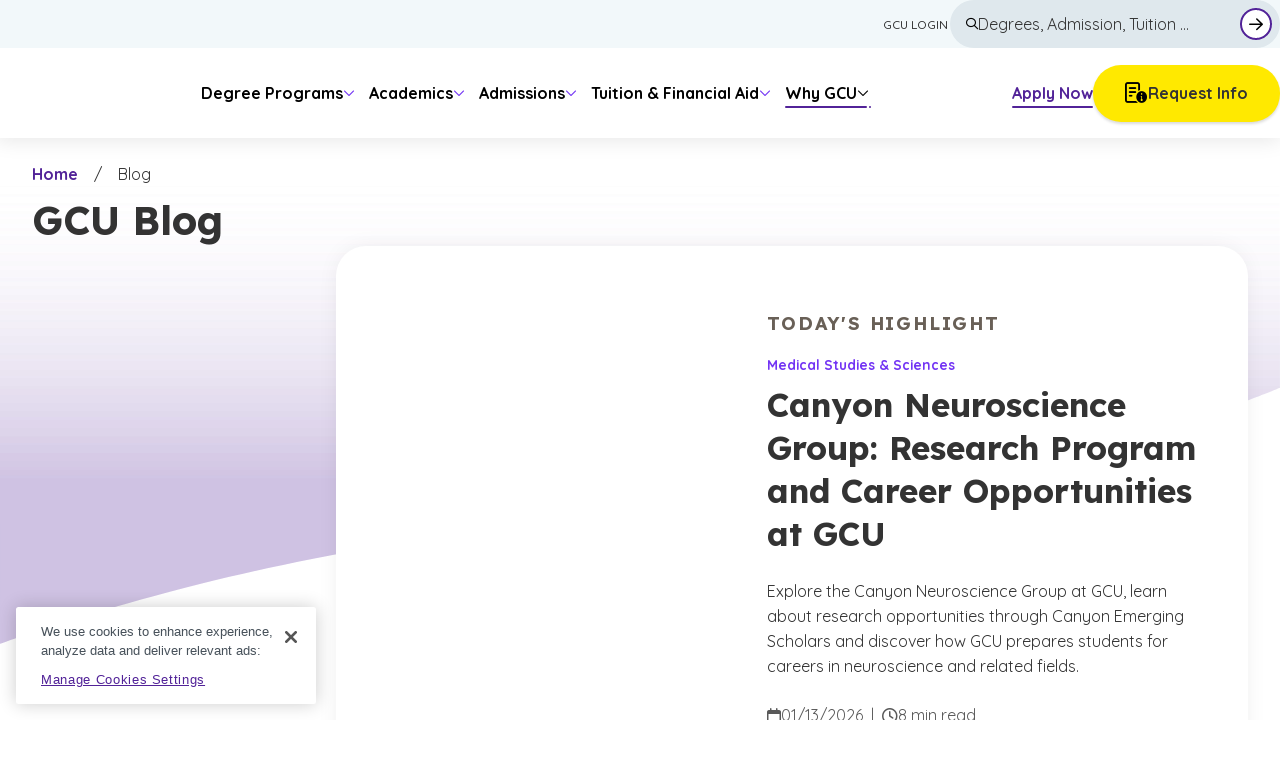

--- FILE ---
content_type: text/html; charset=utf-8
request_url: https://www.gcu.edu/blog?page=6
body_size: 34098
content:
<!DOCTYPE html><html class="scroll-smooth" lang="en"><head><meta charSet="utf-8"/><meta name="viewport" content="width=device-width, initial-scale=1"/><link rel="preload" href="/_next/static/media/793968fa3513f5d6-s.p.woff2" as="font" crossorigin="" type="font/woff2"/><link rel="preload" href="/_next/static/media/a74fb1607b845cb0-s.p.woff2" as="font" crossorigin="" type="font/woff2"/><link rel="preload" as="image" imageSrcSet="https://res.cloudinary.com/grand-canyon-university/image/upload/c_scale,w_128/c_limit,w_128/q_auto:eco,f_avif/v1761165502/gcu_edu/sites/default/files/2024-12/gcu-logo-mobile.svg 128w, https://res.cloudinary.com/grand-canyon-university/image/upload/c_scale,w_256/c_limit,w_256/q_auto:eco,f_avif/v1761165502/gcu_edu/sites/default/files/2024-12/gcu-logo-mobile.svg 256w, https://res.cloudinary.com/grand-canyon-university/image/upload/c_scale,w_384/c_limit,w_384/q_auto:eco,f_avif/v1761165502/gcu_edu/sites/default/files/2024-12/gcu-logo-mobile.svg 384w, https://res.cloudinary.com/grand-canyon-university/image/upload/c_scale,w_512/c_limit,w_512/q_auto:eco,f_avif/v1761165502/gcu_edu/sites/default/files/2024-12/gcu-logo-mobile.svg 512w, https://res.cloudinary.com/grand-canyon-university/image/upload/c_scale,w_640/c_limit,w_640/q_auto:eco,f_avif/v1761165502/gcu_edu/sites/default/files/2024-12/gcu-logo-mobile.svg 640w, https://res.cloudinary.com/grand-canyon-university/image/upload/c_scale,w_640/c_limit,w_640/q_auto:eco,f_avif/v1761165502/gcu_edu/sites/default/files/2024-12/gcu-logo-mobile.svg 640w, https://res.cloudinary.com/grand-canyon-university/image/upload/c_scale,w_740/c_limit,w_740/q_auto:eco,f_avif/v1761165502/gcu_edu/sites/default/files/2024-12/gcu-logo-mobile.svg 740w, https://res.cloudinary.com/grand-canyon-university/image/upload/c_scale,w_840/c_limit,w_840/q_auto:eco,f_avif/v1761165502/gcu_edu/sites/default/files/2024-12/gcu-logo-mobile.svg 840w, https://res.cloudinary.com/grand-canyon-university/image/upload/c_scale,w_940/c_limit,w_940/q_auto:eco,f_avif/v1761165502/gcu_edu/sites/default/files/2024-12/gcu-logo-mobile.svg 940w, https://res.cloudinary.com/grand-canyon-university/image/upload/c_scale,w_1040/c_limit,w_1040/q_auto:eco,f_avif/v1761165502/gcu_edu/sites/default/files/2024-12/gcu-logo-mobile.svg 1040w, https://res.cloudinary.com/grand-canyon-university/image/upload/c_scale,w_1140/c_limit,w_1140/q_auto:eco,f_avif/v1761165502/gcu_edu/sites/default/files/2024-12/gcu-logo-mobile.svg 1140w, https://res.cloudinary.com/grand-canyon-university/image/upload/c_scale,w_1240/c_limit,w_1240/q_auto:eco,f_avif/v1761165502/gcu_edu/sites/default/files/2024-12/gcu-logo-mobile.svg 1240w, https://res.cloudinary.com/grand-canyon-university/image/upload/c_scale,w_1340/c_limit,w_1340/q_auto:eco,f_avif/v1761165502/gcu_edu/sites/default/files/2024-12/gcu-logo-mobile.svg 1340w, https://res.cloudinary.com/grand-canyon-university/image/upload/c_scale,w_1440/c_limit,w_1440/q_auto:eco,f_avif/v1761165502/gcu_edu/sites/default/files/2024-12/gcu-logo-mobile.svg 1440w, https://res.cloudinary.com/grand-canyon-university/image/upload/c_scale,w_1540/c_limit,w_1540/q_auto:eco,f_avif/v1761165502/gcu_edu/sites/default/files/2024-12/gcu-logo-mobile.svg 1540w, https://res.cloudinary.com/grand-canyon-university/image/upload/c_scale,w_1640/c_limit,w_1640/q_auto:eco,f_avif/v1761165502/gcu_edu/sites/default/files/2024-12/gcu-logo-mobile.svg 1640w, https://res.cloudinary.com/grand-canyon-university/image/upload/c_scale,w_1740/c_limit,w_1740/q_auto:eco,f_avif/v1761165502/gcu_edu/sites/default/files/2024-12/gcu-logo-mobile.svg 1740w, https://res.cloudinary.com/grand-canyon-university/image/upload/c_scale,w_1840/c_limit,w_1840/q_auto:eco,f_avif/v1761165502/gcu_edu/sites/default/files/2024-12/gcu-logo-mobile.svg 1840w, https://res.cloudinary.com/grand-canyon-university/image/upload/c_scale,w_1920/c_limit,w_1920/q_auto:eco,f_avif/v1761165502/gcu_edu/sites/default/files/2024-12/gcu-logo-mobile.svg 1920w" imageSizes="120px"/><link rel="preload" as="image" imageSrcSet="https://res.cloudinary.com/grand-canyon-university/image/upload/c_scale,w_128/c_limit,w_128/q_auto:eco,f_avif/v1761165500/gcu_edu/sites/default/files/2024-12/gcu-logo-primary.svg 128w, https://res.cloudinary.com/grand-canyon-university/image/upload/c_scale,w_256/c_limit,w_256/q_auto:eco,f_avif/v1761165500/gcu_edu/sites/default/files/2024-12/gcu-logo-primary.svg 256w, https://res.cloudinary.com/grand-canyon-university/image/upload/c_scale,w_384/c_limit,w_384/q_auto:eco,f_avif/v1761165500/gcu_edu/sites/default/files/2024-12/gcu-logo-primary.svg 384w, https://res.cloudinary.com/grand-canyon-university/image/upload/c_scale,w_512/c_limit,w_512/q_auto:eco,f_avif/v1761165500/gcu_edu/sites/default/files/2024-12/gcu-logo-primary.svg 512w, https://res.cloudinary.com/grand-canyon-university/image/upload/c_scale,w_640/c_limit,w_640/q_auto:eco,f_avif/v1761165500/gcu_edu/sites/default/files/2024-12/gcu-logo-primary.svg 640w, https://res.cloudinary.com/grand-canyon-university/image/upload/c_scale,w_640/c_limit,w_640/q_auto:eco,f_avif/v1761165500/gcu_edu/sites/default/files/2024-12/gcu-logo-primary.svg 640w, https://res.cloudinary.com/grand-canyon-university/image/upload/c_scale,w_740/c_limit,w_740/q_auto:eco,f_avif/v1761165500/gcu_edu/sites/default/files/2024-12/gcu-logo-primary.svg 740w, https://res.cloudinary.com/grand-canyon-university/image/upload/c_scale,w_840/c_limit,w_840/q_auto:eco,f_avif/v1761165500/gcu_edu/sites/default/files/2024-12/gcu-logo-primary.svg 840w, https://res.cloudinary.com/grand-canyon-university/image/upload/c_scale,w_940/c_limit,w_940/q_auto:eco,f_avif/v1761165500/gcu_edu/sites/default/files/2024-12/gcu-logo-primary.svg 940w, https://res.cloudinary.com/grand-canyon-university/image/upload/c_scale,w_1040/c_limit,w_1040/q_auto:eco,f_avif/v1761165500/gcu_edu/sites/default/files/2024-12/gcu-logo-primary.svg 1040w, https://res.cloudinary.com/grand-canyon-university/image/upload/c_scale,w_1140/c_limit,w_1140/q_auto:eco,f_avif/v1761165500/gcu_edu/sites/default/files/2024-12/gcu-logo-primary.svg 1140w, https://res.cloudinary.com/grand-canyon-university/image/upload/c_scale,w_1240/c_limit,w_1240/q_auto:eco,f_avif/v1761165500/gcu_edu/sites/default/files/2024-12/gcu-logo-primary.svg 1240w, https://res.cloudinary.com/grand-canyon-university/image/upload/c_scale,w_1340/c_limit,w_1340/q_auto:eco,f_avif/v1761165500/gcu_edu/sites/default/files/2024-12/gcu-logo-primary.svg 1340w, https://res.cloudinary.com/grand-canyon-university/image/upload/c_scale,w_1440/c_limit,w_1440/q_auto:eco,f_avif/v1761165500/gcu_edu/sites/default/files/2024-12/gcu-logo-primary.svg 1440w, https://res.cloudinary.com/grand-canyon-university/image/upload/c_scale,w_1540/c_limit,w_1540/q_auto:eco,f_avif/v1761165500/gcu_edu/sites/default/files/2024-12/gcu-logo-primary.svg 1540w, https://res.cloudinary.com/grand-canyon-university/image/upload/c_scale,w_1640/c_limit,w_1640/q_auto:eco,f_avif/v1761165500/gcu_edu/sites/default/files/2024-12/gcu-logo-primary.svg 1640w, https://res.cloudinary.com/grand-canyon-university/image/upload/c_scale,w_1740/c_limit,w_1740/q_auto:eco,f_avif/v1761165500/gcu_edu/sites/default/files/2024-12/gcu-logo-primary.svg 1740w, https://res.cloudinary.com/grand-canyon-university/image/upload/c_scale,w_1840/c_limit,w_1840/q_auto:eco,f_avif/v1761165500/gcu_edu/sites/default/files/2024-12/gcu-logo-primary.svg 1840w, https://res.cloudinary.com/grand-canyon-university/image/upload/c_scale,w_1920/c_limit,w_1920/q_auto:eco,f_avif/v1761165500/gcu_edu/sites/default/files/2024-12/gcu-logo-primary.svg 1920w" imageSizes="185px"/><link rel="preload" as="image" imageSrcSet="https://res.cloudinary.com/grand-canyon-university/image/upload/c_scale,w_512/c_limit,w_512/q_auto:eco,f_avif/v1767790637/gcu_edu/sites/default/files/2026-01/neuroscience-center-2160717344.jpg 512w, https://res.cloudinary.com/grand-canyon-university/image/upload/c_scale,w_640/c_limit,w_640/q_auto:eco,f_avif/v1767790637/gcu_edu/sites/default/files/2026-01/neuroscience-center-2160717344.jpg 640w, https://res.cloudinary.com/grand-canyon-university/image/upload/c_scale,w_640/c_limit,w_640/q_auto:eco,f_avif/v1767790637/gcu_edu/sites/default/files/2026-01/neuroscience-center-2160717344.jpg 640w, https://res.cloudinary.com/grand-canyon-university/image/upload/c_scale,w_740/c_limit,w_740/q_auto:eco,f_avif/v1767790637/gcu_edu/sites/default/files/2026-01/neuroscience-center-2160717344.jpg 740w, https://res.cloudinary.com/grand-canyon-university/image/upload/c_scale,w_840/c_limit,w_840/q_auto:eco,f_avif/v1767790637/gcu_edu/sites/default/files/2026-01/neuroscience-center-2160717344.jpg 840w, https://res.cloudinary.com/grand-canyon-university/image/upload/c_scale,w_940/c_limit,w_940/q_auto:eco,f_avif/v1767790637/gcu_edu/sites/default/files/2026-01/neuroscience-center-2160717344.jpg 940w, https://res.cloudinary.com/grand-canyon-university/image/upload/c_scale,w_1040/c_limit,w_1040/q_auto:eco,f_avif/v1767790637/gcu_edu/sites/default/files/2026-01/neuroscience-center-2160717344.jpg 1040w, https://res.cloudinary.com/grand-canyon-university/image/upload/c_scale,w_1140/c_limit,w_1140/q_auto:eco,f_avif/v1767790637/gcu_edu/sites/default/files/2026-01/neuroscience-center-2160717344.jpg 1140w, https://res.cloudinary.com/grand-canyon-university/image/upload/c_scale,w_1240/c_limit,w_1240/q_auto:eco,f_avif/v1767790637/gcu_edu/sites/default/files/2026-01/neuroscience-center-2160717344.jpg 1240w, https://res.cloudinary.com/grand-canyon-university/image/upload/c_scale,w_1340/c_limit,w_1340/q_auto:eco,f_avif/v1767790637/gcu_edu/sites/default/files/2026-01/neuroscience-center-2160717344.jpg 1340w, https://res.cloudinary.com/grand-canyon-university/image/upload/c_scale,w_1440/c_limit,w_1440/q_auto:eco,f_avif/v1767790637/gcu_edu/sites/default/files/2026-01/neuroscience-center-2160717344.jpg 1440w, https://res.cloudinary.com/grand-canyon-university/image/upload/c_scale,w_1540/c_limit,w_1540/q_auto:eco,f_avif/v1767790637/gcu_edu/sites/default/files/2026-01/neuroscience-center-2160717344.jpg 1540w, https://res.cloudinary.com/grand-canyon-university/image/upload/c_scale,w_1640/c_limit,w_1640/q_auto:eco,f_avif/v1767790637/gcu_edu/sites/default/files/2026-01/neuroscience-center-2160717344.jpg 1640w, https://res.cloudinary.com/grand-canyon-university/image/upload/c_scale,w_1740/c_limit,w_1740/q_auto:eco,f_avif/v1767790637/gcu_edu/sites/default/files/2026-01/neuroscience-center-2160717344.jpg 1740w, https://res.cloudinary.com/grand-canyon-university/image/upload/c_scale,w_1840/c_limit,w_1840/q_auto:eco,f_avif/v1767790637/gcu_edu/sites/default/files/2026-01/neuroscience-center-2160717344.jpg 1840w, https://res.cloudinary.com/grand-canyon-university/image/upload/c_scale,w_1920/c_limit,w_1920/q_auto:eco,f_avif/v1767790637/gcu_edu/sites/default/files/2026-01/neuroscience-center-2160717344.jpg 1920w" imageSizes="(max-width: 767px) 75vw, (max-width: 1023px) 400px, 630px"/><link rel="stylesheet" href="/_next/static/css/f549b8668e4f7b67.css" data-precedence="next"/><link rel="stylesheet" href="/_next/static/css/1e479eb02de5e1e4.css" data-precedence="next"/><link rel="preload" as="script" fetchPriority="low" href="/_next/static/chunks/webpack-917290097386631b.js"/><script src="/_next/static/chunks/4bd1b696-f6bedae49f0827a5.js" async=""></script><script src="/_next/static/chunks/1255-eb46ea16df43995f.js" async=""></script><script src="/_next/static/chunks/main-app-889d18052c938f83.js" async=""></script><script src="/_next/static/chunks/4904-3bff71972e4f14c8.js" async=""></script><script src="/_next/static/chunks/1175-82cee03d0543b950.js" async=""></script><script src="/_next/static/chunks/5476-1f212ad6ab9437eb.js" async=""></script><script src="/_next/static/chunks/7020-a6f4a63c15cac165.js" async=""></script><script src="/_next/static/chunks/4109-5039e584717b3456.js" async=""></script><script src="/_next/static/chunks/app/blog/page-b83a677cb907833c.js" async=""></script><script src="/_next/static/chunks/9303-526584f5a17aee26.js" async=""></script><script src="/_next/static/chunks/app/layout-dc5b5ad0c5963981.js" async=""></script><link rel="preload" href="https://www.googletagmanager.com/gtm.js?id=GTM-W46JW8K" as="script"/><meta name="next-size-adjust" content=""/><link rel="preconnect" href="https://res.cloudinary.com"/><link rel="dns-prefetch" href="https://res.cloudinary.com"/><link rel="preload" href="https://kit.fontawesome.com/761092d36b.css" as="style"/><link rel="preload" href="https://whupqptzxm.kameleoon.eu/engine.js" as="script" fetchPriority="high"/><title>Blogs | Grand Canyon University</title><meta name="description" content="Connect with the colleges of Grand Canyon University (GCU) through the GCU Community page. Enjoy a collection of the latest news, events and hot topics that GCU&#x27;s Deans, faculty, staff and students have prepared. As an aggregate of the colleges&#x27; blog, you will find an assortment of topics assembled on this community page. Click around and get lost in the engaging content provided by GCU."/><link rel="manifest" href="/manifest.json"/><meta property="og:title" content="Blogs | Grand Canyon University"/><meta property="og:description" content="Connect with the colleges of Grand Canyon University (GCU) through the GCU Community page. Enjoy a collection of the latest news, events and hot topics that GCU&#x27;s Deans, faculty, staff and students have prepared. As an aggregate of the colleges&#x27; blog, you will find an assortment of topics assembled on this community page. Click around and get lost in the engaging content provided by GCU."/><meta property="og:image" content="https://res.cloudinary.com/grand-canyon-university/image/fetch/c_scale,w_1600,c_limit,w_1600,q_auto,f_auto/https://gcu-drupal-10.gce-labs.com/sites/default/files/2025-11/students-hike-through-desert-and-pose-with-american-flag-%20693896.jpg"/><meta property="og:image:width" content="1600"/><meta name="twitter:card" content="summary_large_image"/><meta name="twitter:title" content="Blogs | Grand Canyon University"/><meta name="twitter:description" content="Connect with the colleges of Grand Canyon University (GCU) through the GCU Community page. Enjoy a collection of the latest news, events and hot topics that GCU&#x27;s Deans, faculty, staff and students have prepared. As an aggregate of the colleges&#x27; blog, you will find an assortment of topics assembled on this community page. Click around and get lost in the engaging content provided by GCU."/><meta name="twitter:image" content="https://res.cloudinary.com/grand-canyon-university/image/fetch/c_scale,w_1600,c_limit,w_1600,q_auto,f_auto/https://gcu-drupal-10.gce-labs.com/sites/default/files/2025-11/students-hike-through-desert-and-pose-with-american-flag-%20693896.jpg"/><meta name="twitter:image:width" content="1600"/><link rel="icon" href="/favicon.ico" type="image/x-icon" sizes="48x48"/><link rel="icon" href="/icon0.svg?fdbb4e7ea0b79b9c" type="image/svg+xml" sizes="any"/><link rel="icon" href="/icon1.png?02f8f0a035602db1" type="image/png" sizes="96x96"/><link rel="apple-touch-icon" href="/apple-icon.png?80d25536ac7bed4c" type="image/png" sizes="180x180"/><link rel="stylesheet" href="https://kit.fontawesome.com/761092d36b.css"/><script src="/_next/static/chunks/polyfills-42372ed130431b0a.js" noModule=""></script></head><body class="__variable_7511d4 __variable_572227 min-h-screen"><!--$!--><template data-dgst="BAILOUT_TO_CLIENT_SIDE_RENDERING"></template><!--/$--><header class="sticky top-0 z-[100] font-body lg:relative"><a class="z-[100] rounded-full skip-link" href="#main-content">Skip to main content</a><div class="relative flex"><div class="left-0 right-0 top-0 z-[100] flex w-full items-center justify-between bg-white px-6 py-[18px] lg:hidden"><a class="rounded-[20px] focus-visible:-mx-0.5 focus-visible:underline focus-visible:rounded-[12px] focus-visible:px-0.5 focus-visible:pb-1.5 focus-visible:pt-0.5 focus-visible:shadow-link-focus focus-visible:outline-none" href="/"><img alt="GCU Logo Mobile" width="120" height="50" decoding="async" data-nimg="1" class="max-h-[50px] text-transparent" style="color:transparent" sizes="120px" srcSet="https://res.cloudinary.com/grand-canyon-university/image/upload/c_scale,w_128/c_limit,w_128/q_auto:eco,f_avif/v1761165502/gcu_edu/sites/default/files/2024-12/gcu-logo-mobile.svg 128w, https://res.cloudinary.com/grand-canyon-university/image/upload/c_scale,w_256/c_limit,w_256/q_auto:eco,f_avif/v1761165502/gcu_edu/sites/default/files/2024-12/gcu-logo-mobile.svg 256w, https://res.cloudinary.com/grand-canyon-university/image/upload/c_scale,w_384/c_limit,w_384/q_auto:eco,f_avif/v1761165502/gcu_edu/sites/default/files/2024-12/gcu-logo-mobile.svg 384w, https://res.cloudinary.com/grand-canyon-university/image/upload/c_scale,w_512/c_limit,w_512/q_auto:eco,f_avif/v1761165502/gcu_edu/sites/default/files/2024-12/gcu-logo-mobile.svg 512w, https://res.cloudinary.com/grand-canyon-university/image/upload/c_scale,w_640/c_limit,w_640/q_auto:eco,f_avif/v1761165502/gcu_edu/sites/default/files/2024-12/gcu-logo-mobile.svg 640w, https://res.cloudinary.com/grand-canyon-university/image/upload/c_scale,w_640/c_limit,w_640/q_auto:eco,f_avif/v1761165502/gcu_edu/sites/default/files/2024-12/gcu-logo-mobile.svg 640w, https://res.cloudinary.com/grand-canyon-university/image/upload/c_scale,w_740/c_limit,w_740/q_auto:eco,f_avif/v1761165502/gcu_edu/sites/default/files/2024-12/gcu-logo-mobile.svg 740w, https://res.cloudinary.com/grand-canyon-university/image/upload/c_scale,w_840/c_limit,w_840/q_auto:eco,f_avif/v1761165502/gcu_edu/sites/default/files/2024-12/gcu-logo-mobile.svg 840w, https://res.cloudinary.com/grand-canyon-university/image/upload/c_scale,w_940/c_limit,w_940/q_auto:eco,f_avif/v1761165502/gcu_edu/sites/default/files/2024-12/gcu-logo-mobile.svg 940w, https://res.cloudinary.com/grand-canyon-university/image/upload/c_scale,w_1040/c_limit,w_1040/q_auto:eco,f_avif/v1761165502/gcu_edu/sites/default/files/2024-12/gcu-logo-mobile.svg 1040w, https://res.cloudinary.com/grand-canyon-university/image/upload/c_scale,w_1140/c_limit,w_1140/q_auto:eco,f_avif/v1761165502/gcu_edu/sites/default/files/2024-12/gcu-logo-mobile.svg 1140w, https://res.cloudinary.com/grand-canyon-university/image/upload/c_scale,w_1240/c_limit,w_1240/q_auto:eco,f_avif/v1761165502/gcu_edu/sites/default/files/2024-12/gcu-logo-mobile.svg 1240w, https://res.cloudinary.com/grand-canyon-university/image/upload/c_scale,w_1340/c_limit,w_1340/q_auto:eco,f_avif/v1761165502/gcu_edu/sites/default/files/2024-12/gcu-logo-mobile.svg 1340w, https://res.cloudinary.com/grand-canyon-university/image/upload/c_scale,w_1440/c_limit,w_1440/q_auto:eco,f_avif/v1761165502/gcu_edu/sites/default/files/2024-12/gcu-logo-mobile.svg 1440w, https://res.cloudinary.com/grand-canyon-university/image/upload/c_scale,w_1540/c_limit,w_1540/q_auto:eco,f_avif/v1761165502/gcu_edu/sites/default/files/2024-12/gcu-logo-mobile.svg 1540w, https://res.cloudinary.com/grand-canyon-university/image/upload/c_scale,w_1640/c_limit,w_1640/q_auto:eco,f_avif/v1761165502/gcu_edu/sites/default/files/2024-12/gcu-logo-mobile.svg 1640w, https://res.cloudinary.com/grand-canyon-university/image/upload/c_scale,w_1740/c_limit,w_1740/q_auto:eco,f_avif/v1761165502/gcu_edu/sites/default/files/2024-12/gcu-logo-mobile.svg 1740w, https://res.cloudinary.com/grand-canyon-university/image/upload/c_scale,w_1840/c_limit,w_1840/q_auto:eco,f_avif/v1761165502/gcu_edu/sites/default/files/2024-12/gcu-logo-mobile.svg 1840w, https://res.cloudinary.com/grand-canyon-university/image/upload/c_scale,w_1920/c_limit,w_1920/q_auto:eco,f_avif/v1761165502/gcu_edu/sites/default/files/2024-12/gcu-logo-mobile.svg 1920w" src="https://res.cloudinary.com/grand-canyon-university/image/upload/c_scale,w_1920/c_limit,w_1920/q_auto:eco,f_avif/v1761165502/gcu_edu/sites/default/files/2024-12/gcu-logo-mobile.svg"/></a><div class="flex items-center gap-6"><div class="w-fit-content hidden items-center justify-end gap-[1.5rem] md:flex"><a class="group/link py-2 font-bold leading-base text-primary no-underline focus-visible:-mx-0.5 focus-visible:underline focus-visible:rounded-[12px] focus-visible:px-0.5 focus-visible:pb-1.5 focus-visible:pt-0.5 focus-visible:shadow-link-focus focus-visible:outline-none focus-visible:mt-1" target="_self" href="/rmi/apply-now">Apply Now<span class="relative block w-full"><span class="h-[2px] w-full rounded-full bg-primary group-hover/link:w-[calc(100%-2px)] group-hover/link:bg-primary-bright transition-width absolute bottom-[-2px] left-0 duration-200 ease-in-out"></span><span class="left-0 opacity-0 absolute bottom-[-2px] h-[2px] w-[2px] rounded-full bg-primary transition-left-opacity duration-200 ease-in-out group-hover/link:left-[100%] group-hover/link:bg-primary-bright group-hover/link:opacity-100"></span></span></a><a data-component-name="Button" href="/rmi/standalone" target="_self" rel="noopener noreferrer" tabindex="0" class="flex justify-center inline-flex bg-cta text-gray-3 shadow-button hover:bg-cta-tint focus-visible:bg-cta-tint ripple-element-effect rounded-brand-default px-8 py-4 font-body text-base font-bold no-underline shadow-button outline-none focus-visible:outline-2 focus-visible:outline-offset-2 focus-visible:outline-primary items-center gap-[10px] flex-row"><i class="far fa-memo-circle-info text-black text-[20px] z-10" aria-hidden="true"></i>Request Info</a></div><button type="button" class=" bg-primary relative z-[101] flex h-[44px] w-[44px] flex-col items-center justify-center gap-[4px] rounded-full transition-transform duration-300 focus-visible:outline-offset-4" aria-label="Open menu" aria-expanded="false"><span class="relative inline-block h-[2px] w-[16px] bg-white transition-transform"></span><span class="relative inline-block h-[2px] w-[16px] bg-white transition-transform"></span><span class="relative inline-block h-[2px] w-[16px] bg-white transition-transform"></span></button></div></div><div class="bg--mobile-menu-gradient fixed h-full w-full opacity-0 transition-top-opacity duration-[750ms] ease-in-out lg:hidden top-[-100%]"></div><div class="fixed right-0 h-full w-full max-w-[448px] overflow-y-scroll bg-white opacity-0 transition-top-opacity duration-[750ms] ease-in-out no-scrollbar lg:relative lg:top-0 lg:max-w-none lg:overflow-y-visible lg:opacity-100 top-[-100%]"><div id="top-nav" class="relative z-[4] flex items-center gap-4 bg-gray-xlight p-6 lg:justify-center lg:p-0 lg:text-right"><div class="transition-padding flex w-full max-w-xl list-none items-center duration-200 lg:h-[48px] lg:gap-6 lg:px-0"><ul class="flex w-full flex-col flex-col-reverse gap-4 lg:flex-row lg:justify-end lg:gap-6"><li class="list-none flex-col items-center lg:flex lg:flex-row hidden"><a tabindex="0" class="group/link cursor-pointer flex h-fit select-none items-center rounded-[30px] p-1 px-0.5 text-base uppercase text-gray-3 lg:text-sm focus-visible:-mx-0.5 focus-visible:underline focus-visible:rounded-[12px] focus-visible:px-0.5 focus-visible:pb-1.5 focus-visible:pt-0.5 focus-visible:shadow-link-focus focus-visible:outline-none focus-visible:mx-0 focus-visible:mt-0.5 focus-visible:pb-1 !text-xs !leading-[1.6] focus-visible:no-underline" target="_blank" rel="noopener noreferrer" aria-label="GCU Login — opens in a new window" title="GCU Login — opens in a new window" href="https://gcuportal.gcu.edu/"><span class="flex items-center gap-1.5"><span class="hover:underline active:underline font-[500]">GCU Login</span></span></a></li><div class="relative flex overflow-hidden rounded-full bg-secondary-light py-[13px] pl-4 pr-2 transition-colors focus-within:bg-white focus-within:shadow-[inset_0_0_0_2px_#522398] hover:bg-white focus:outline-none  focus-visible:border-0 focus-visible:bg-white focus-visible:shadow-[inset_0_0_0_2px_#522398] focus-visible:outline-none lg:w-[330px] lg:py-2"><form class="flex grow items-center justify-start gap-2" action="/search" method="get"><i class="far fa-search text-black text-[12px] z-10" aria-hidden="true"></i><div class="ripple-element-effect relative flex w-full grow"><input class="relative h-[26px] w-full bg-transparent leading-[1.6] placeholder-gray-3 focus-visible:outline-none" type="text" autoComplete="off" id="mainSearch" placeholder="Degrees, Admission, Tuition ..." name="q"/></div><button class="group relative flex h-8 w-full max-w-[32px] items-center justify-center rounded-[50%] border-2 border-solid !border-primary bg-white text-center hover:bg-secondary focus-visible:bg-secondary focus-visible:outline focus-visible:outline-2 focus-visible:outline-offset-2 focus-visible:outline-primary" type="submit"><span class="absolute h-6 w-full max-w-[24px] shrink-0 rounded-[50%] opacity-0 group-active:bg-black/10 group-active:opacity-100"></span><i class="far fa-arrow-right text-black text-[16px] z-10 relative" aria-hidden="true"></i><span class="sr-only">Submit Search Form</span></button></form></div></ul></div></div><div class="container mb-8 flex justify-between gap-2 p-6 pt-10 lg:hidden"><a data-component-name="Button" href="https://gcuportal.gcu.edu/" target="_blank" rel="noopener noreferrer" tabindex="0" class="flex justify-center inline-flex bg-white text-gray-3 shadow-button-secondary hover:bg-primary-tint-90 focus-visible:bg-primary-tint-90 ripple-element-effect rounded-brand-default px-8 py-4 font-body text-base font-bold no-underline shadow-button outline-none focus-visible:outline-2 focus-visible:outline-offset-2 focus-visible:outline-primary w-full flex-col md:flex-row items-center gap-[10px]"><i class="far fa-shield-check text-secondary-extra-dark text-[20px] z-10" aria-hidden="true"></i>GCU Login</a><a data-component-name="Button" href="/rmi/standalone" target="_self" rel="noopener noreferrer" tabindex="0" class="flex justify-center inline-flex bg-cta text-gray-3 shadow-button hover:bg-cta-tint focus-visible:bg-cta-tint ripple-element-effect rounded-brand-default px-8 py-4 font-body text-base font-bold no-underline shadow-button outline-none focus-visible:outline-2 focus-visible:outline-offset-2 focus-visible:outline-primary w-full md:hidden items-center gap-[10px] flex-col"><i class="far fa-memo-circle-info text-black text-[20px] z-10" aria-hidden="true"></i>Request Info</a></div></div></div></header><div class="relative z-[99] flex w-full bg-white lg:justify-center lg:shadow-mainNavigation hidden font-body lg:sticky lg:top-0 lg:flex"><div class="relative flex w-full max-w-xl items-center px-6 py-6 pb-0 lg:h-[90px] lg:justify-between lg:px-0 lg:py-4"><div class="flex w-full flex-1 flex-nowrap items-center"><a class="relative hidden lg:flex focus-visible:-mx-0.5 focus-visible:underline focus-visible:rounded-[12px] focus-visible:px-0.5 focus-visible:pb-1.5 focus-visible:pt-0.5 focus-visible:shadow-link-focus focus-visible:outline-none focus-visible:mt-1" href="/"><div class="aspect-[5/1] min-w-[185px] duration-300 lg:max-[1240px]:min-w-[150px] relative w-full overflow-hidden"><img alt="Grand Canyon University logo in bold purple uppercase text on a white background" decoding="async" data-nimg="fill" class="h-full w-full object-cover" style="position:absolute;height:100%;width:100%;left:0;top:0;right:0;bottom:0;color:transparent" sizes="185px" srcSet="https://res.cloudinary.com/grand-canyon-university/image/upload/c_scale,w_128/c_limit,w_128/q_auto:eco,f_avif/v1761165500/gcu_edu/sites/default/files/2024-12/gcu-logo-primary.svg 128w, https://res.cloudinary.com/grand-canyon-university/image/upload/c_scale,w_256/c_limit,w_256/q_auto:eco,f_avif/v1761165500/gcu_edu/sites/default/files/2024-12/gcu-logo-primary.svg 256w, https://res.cloudinary.com/grand-canyon-university/image/upload/c_scale,w_384/c_limit,w_384/q_auto:eco,f_avif/v1761165500/gcu_edu/sites/default/files/2024-12/gcu-logo-primary.svg 384w, https://res.cloudinary.com/grand-canyon-university/image/upload/c_scale,w_512/c_limit,w_512/q_auto:eco,f_avif/v1761165500/gcu_edu/sites/default/files/2024-12/gcu-logo-primary.svg 512w, https://res.cloudinary.com/grand-canyon-university/image/upload/c_scale,w_640/c_limit,w_640/q_auto:eco,f_avif/v1761165500/gcu_edu/sites/default/files/2024-12/gcu-logo-primary.svg 640w, https://res.cloudinary.com/grand-canyon-university/image/upload/c_scale,w_640/c_limit,w_640/q_auto:eco,f_avif/v1761165500/gcu_edu/sites/default/files/2024-12/gcu-logo-primary.svg 640w, https://res.cloudinary.com/grand-canyon-university/image/upload/c_scale,w_740/c_limit,w_740/q_auto:eco,f_avif/v1761165500/gcu_edu/sites/default/files/2024-12/gcu-logo-primary.svg 740w, https://res.cloudinary.com/grand-canyon-university/image/upload/c_scale,w_840/c_limit,w_840/q_auto:eco,f_avif/v1761165500/gcu_edu/sites/default/files/2024-12/gcu-logo-primary.svg 840w, https://res.cloudinary.com/grand-canyon-university/image/upload/c_scale,w_940/c_limit,w_940/q_auto:eco,f_avif/v1761165500/gcu_edu/sites/default/files/2024-12/gcu-logo-primary.svg 940w, https://res.cloudinary.com/grand-canyon-university/image/upload/c_scale,w_1040/c_limit,w_1040/q_auto:eco,f_avif/v1761165500/gcu_edu/sites/default/files/2024-12/gcu-logo-primary.svg 1040w, https://res.cloudinary.com/grand-canyon-university/image/upload/c_scale,w_1140/c_limit,w_1140/q_auto:eco,f_avif/v1761165500/gcu_edu/sites/default/files/2024-12/gcu-logo-primary.svg 1140w, https://res.cloudinary.com/grand-canyon-university/image/upload/c_scale,w_1240/c_limit,w_1240/q_auto:eco,f_avif/v1761165500/gcu_edu/sites/default/files/2024-12/gcu-logo-primary.svg 1240w, https://res.cloudinary.com/grand-canyon-university/image/upload/c_scale,w_1340/c_limit,w_1340/q_auto:eco,f_avif/v1761165500/gcu_edu/sites/default/files/2024-12/gcu-logo-primary.svg 1340w, https://res.cloudinary.com/grand-canyon-university/image/upload/c_scale,w_1440/c_limit,w_1440/q_auto:eco,f_avif/v1761165500/gcu_edu/sites/default/files/2024-12/gcu-logo-primary.svg 1440w, https://res.cloudinary.com/grand-canyon-university/image/upload/c_scale,w_1540/c_limit,w_1540/q_auto:eco,f_avif/v1761165500/gcu_edu/sites/default/files/2024-12/gcu-logo-primary.svg 1540w, https://res.cloudinary.com/grand-canyon-university/image/upload/c_scale,w_1640/c_limit,w_1640/q_auto:eco,f_avif/v1761165500/gcu_edu/sites/default/files/2024-12/gcu-logo-primary.svg 1640w, https://res.cloudinary.com/grand-canyon-university/image/upload/c_scale,w_1740/c_limit,w_1740/q_auto:eco,f_avif/v1761165500/gcu_edu/sites/default/files/2024-12/gcu-logo-primary.svg 1740w, https://res.cloudinary.com/grand-canyon-university/image/upload/c_scale,w_1840/c_limit,w_1840/q_auto:eco,f_avif/v1761165500/gcu_edu/sites/default/files/2024-12/gcu-logo-primary.svg 1840w, https://res.cloudinary.com/grand-canyon-university/image/upload/c_scale,w_1920/c_limit,w_1920/q_auto:eco,f_avif/v1761165500/gcu_edu/sites/default/files/2024-12/gcu-logo-primary.svg 1920w" src="https://res.cloudinary.com/grand-canyon-university/image/upload/c_scale,w_1920/c_limit,w_1920/q_auto:eco,f_avif/v1761165500/gcu_edu/sites/default/files/2024-12/gcu-logo-primary.svg"/></div></a><nav class="flex-full navigation-links transition-margin duration-200 lg:ml-4 xl:ml-8"><div class="flex h-full items-center"><ul class="flex flex-col lg:flex-row lg:text-base" role="list menubar"><li class="list-none transition-padding duration-300 inline-block lg:max-[1275px]:pr-1.5 pr-3.5 xl:pr-4"><a tabindex="0" aria-haspopup="menu" aria-expanded="false" class="group/link cursor-pointer block w-fit select-none py-2 text-h5 font-bold no-underline first:pl-0 lg:text-base focus-visible:-mx-0.5 focus-visible:underline focus-visible:rounded-[12px] focus-visible:px-0.5 focus-visible:pb-1.5 focus-visible:pt-0.5 focus-visible:shadow-link-focus focus-visible:outline-none focus-visible:mb-0.5 focus-visible:mt-1.5 focus-visible:no-underline" href="/degree-programs"><span class="flex items-center gap-1.5"><i class="far fa-file-certificate text-black text-[14px] w-[16px] z-10 transition-fill flex justify-center lg:!hidden" aria-hidden="true"></i><span class="flex flex-nowrap items-center gap-[5px] text-black">Degree Programs</span><i class="far fa-chevron-down text-black text-primary-bright text-[12px] z-10 transition-fill inline-block transition-transform duration-300" aria-hidden="true"></i></span><span class="relative block w-full lg:block hidden"><span class="h-[2px] w-0 rounded-full bg-primary-bright group-hover/link:w-[calc(100%-2px)] !transition-none group-hover/link:!transition-all group-hover/link:!duration-200 group-hover/link:!ease-in-out group-focus-visible/link:!block group-focus-visible/link:!w-full group-focus-visible/link:!opacity-100 transition-width absolute bottom-[-2px] left-0 duration-200 ease-in-out"></span><span class="left-[3px] opacity-0 absolute bottom-[-2px] h-[2px] w-[2px] rounded-full bg-primary transition-left-opacity duration-200 ease-in-out group-hover/link:left-[100%] group-hover/link:bg-primary-bright group-hover/link:opacity-100"></span></span></a><div class="submenu max-h-0 opacity-0 transition-submenu duration-500 lg:max-h-none z-[99] lg:rounded-br-[20px] lg:rounded-bl-[20px] lg:border-solid lg:border-t-[3px] lg:border-image-primary-gradient relative lg:min-h-[300px] lg:absolute lg:p-6 lg:pt-[27px] lg:left-4 lg:top-[90px] lg:w-[calc(100%-theme(spacing.8))] bg-white lg:shadow-card lg:flex lg:gap-x-px" inert=""><ul class="flex h-full lg:w-full lg:flex-row lg:justify-between lg:gap-4 flex-col border-secondary-light text-sm font-bold" role="list"><li class="list-none lg:w-full lg:max-w-[50%] lg:content-stretch"><a tabindex="-1" aria-haspopup="menu" aria-expanded="false" class="group/link cursor-pointer group/link lg:focus-visible:[calc(100% - 2px)] relative z-[2] mx-6 my-2 block w-fit cursor-pointer select-none justify-between text-base no-underline transition-background-color lg:pointer-events-none lg:m-0 lg:w-full lg:border-b-1 lg:border-secondary lg:p-0 lg:text-sm lg:text-gray-3 lg:text-primary lg:duration-300 hover:lg:bg-primary-tint-50 focus-visible:-mx-0.5 focus-visible:underline focus-visible:rounded-[12px] focus-visible:px-0.5 focus-visible:pb-1.5 focus-visible:pt-0.5 focus-visible:shadow-link-focus focus-visible:outline-none focus-visible:mx-6 focus-visible:mb-1.5 focus-visible:!px-0 focus-visible:!pb-0.5 focus-visible:pt-0" href="#"><span class="flex items-center gap-1.5"><span class="flex items-center gap-1">Areas of Study</span></span></a><div class="submenu max-h-0 opacity-0 transition-submenu duration-500 lg:max-h-none flex ml-[2rem] flex-col justify-between lg:h-[calc(100%-theme(spacing.6))] lg:w-full lg:ml-0 lg:flex-nowrap bg-white" inert=""><ul class="flex flex-col gap-4 py-2 lg:mt-4 lg:min-w-max lg:gap-x-16 lg:whitespace-nowrap lg:py-0 grid grid-cols-2 lg:grid lg:grid-cols-2 lg:grid-cols-3" role="list"><li class="list-none lg:px-2"><a tabindex="0" class="group/link cursor-pointer flex w-fit items-center gap-1 text-base font-normal text-primary no-underline lg:p-0 lg:text-sm lg:text-gray-3 focus-visible:-mx-0.5 focus-visible:underline focus-visible:rounded-[12px] focus-visible:px-0.5 focus-visible:pb-1.5 focus-visible:pt-0.5 focus-visible:shadow-link-focus focus-visible:outline-none focus-visible:-mx-2 focus-visible:-mb-[8px] focus-visible:-mt-[2px] focus-visible:px-2 focus-visible:pb-0.5" href="/degree-programs/business"><span class="flex items-center gap-1.5"><span class="flex items-center gap-1 hover:underline active:underline">Business</span></span></a></li><li class="list-none lg:px-2"><a tabindex="0" class="group/link cursor-pointer flex w-fit items-center gap-1 text-base font-normal text-primary no-underline lg:p-0 lg:text-sm lg:text-gray-3 focus-visible:-mx-0.5 focus-visible:underline focus-visible:rounded-[12px] focus-visible:px-0.5 focus-visible:pb-1.5 focus-visible:pt-0.5 focus-visible:shadow-link-focus focus-visible:outline-none focus-visible:-mx-2 focus-visible:-mb-[8px] focus-visible:-mt-[2px] focus-visible:px-2 focus-visible:pb-0.5" href="/degree-programs/teaching"><span class="flex items-center gap-1.5"><span class="flex items-center gap-1 hover:underline active:underline">Teaching</span></span></a></li><li class="list-none lg:px-2"><a tabindex="0" class="group/link cursor-pointer flex w-fit items-center gap-1 text-base font-normal text-primary no-underline lg:p-0 lg:text-sm lg:text-gray-3 focus-visible:-mx-0.5 focus-visible:underline focus-visible:rounded-[12px] focus-visible:px-0.5 focus-visible:pb-1.5 focus-visible:pt-0.5 focus-visible:shadow-link-focus focus-visible:outline-none focus-visible:-mx-2 focus-visible:-mb-[8px] focus-visible:-mt-[2px] focus-visible:px-2 focus-visible:pb-0.5" href="/degree-programs/language"><span class="flex items-center gap-1.5"><span class="flex items-center gap-1 hover:underline active:underline">Language</span></span></a></li><li class="list-none lg:px-2"><a tabindex="0" class="group/link cursor-pointer flex w-fit items-center gap-1 text-base font-normal text-primary no-underline lg:p-0 lg:text-sm lg:text-gray-3 focus-visible:-mx-0.5 focus-visible:underline focus-visible:rounded-[12px] focus-visible:px-0.5 focus-visible:pb-1.5 focus-visible:pt-0.5 focus-visible:shadow-link-focus focus-visible:outline-none focus-visible:-mx-2 focus-visible:-mb-[8px] focus-visible:-mt-[2px] focus-visible:px-2 focus-visible:pb-0.5" href="/degree-programs/counseling"><span class="flex items-center gap-1.5"><span class="flex items-center gap-1 hover:underline active:underline">Counseling</span></span></a></li><li class="list-none lg:px-2"><a tabindex="0" class="group/link cursor-pointer flex w-fit items-center gap-1 text-base font-normal text-primary no-underline lg:p-0 lg:text-sm lg:text-gray-3 focus-visible:-mx-0.5 focus-visible:underline focus-visible:rounded-[12px] focus-visible:px-0.5 focus-visible:pb-1.5 focus-visible:pt-0.5 focus-visible:shadow-link-focus focus-visible:outline-none focus-visible:-mx-2 focus-visible:-mb-[8px] focus-visible:-mt-[2px] focus-visible:px-2 focus-visible:pb-0.5" href="/degree-programs/psychology"><span class="flex items-center gap-1.5"><span class="flex items-center gap-1 hover:underline active:underline">Psychology</span></span></a></li><li class="list-none lg:px-2"><a tabindex="0" class="group/link cursor-pointer flex w-fit items-center gap-1 text-base font-normal text-primary no-underline lg:p-0 lg:text-sm lg:text-gray-3 focus-visible:-mx-0.5 focus-visible:underline focus-visible:rounded-[12px] focus-visible:px-0.5 focus-visible:pb-1.5 focus-visible:pt-0.5 focus-visible:shadow-link-focus focus-visible:outline-none focus-visible:-mx-2 focus-visible:-mb-[8px] focus-visible:-mt-[2px] focus-visible:px-2 focus-visible:pb-0.5" href="/degree-programs/healthcare"><span class="flex items-center gap-1.5"><span class="flex items-center gap-1 hover:underline active:underline">Healthcare</span></span></a></li><li class="list-none lg:px-2"><a tabindex="0" class="group/link cursor-pointer flex w-fit items-center gap-1 text-base font-normal text-primary no-underline lg:p-0 lg:text-sm lg:text-gray-3 focus-visible:-mx-0.5 focus-visible:underline focus-visible:rounded-[12px] focus-visible:px-0.5 focus-visible:pb-1.5 focus-visible:pt-0.5 focus-visible:shadow-link-focus focus-visible:outline-none focus-visible:-mx-2 focus-visible:-mb-[8px] focus-visible:-mt-[2px] focus-visible:px-2 focus-visible:pb-0.5" href="/degree-programs/nursing"><span class="flex items-center gap-1.5"><span class="flex items-center gap-1 hover:underline active:underline">Nursing</span></span></a></li><li class="list-none lg:px-2"><a tabindex="0" class="group/link cursor-pointer flex w-fit items-center gap-1 text-base font-normal text-primary no-underline lg:p-0 lg:text-sm lg:text-gray-3 focus-visible:-mx-0.5 focus-visible:underline focus-visible:rounded-[12px] focus-visible:px-0.5 focus-visible:pb-1.5 focus-visible:pt-0.5 focus-visible:shadow-link-focus focus-visible:outline-none focus-visible:-mx-2 focus-visible:-mb-[8px] focus-visible:-mt-[2px] focus-visible:px-2 focus-visible:pb-0.5" href="/degree-programs/criminal-justice"><span class="flex items-center gap-1.5"><span class="flex items-center gap-1 hover:underline active:underline">Criminal Justice</span></span></a></li><li class="list-none lg:px-2"><a tabindex="0" class="group/link cursor-pointer flex w-fit items-center gap-1 text-base font-normal text-primary no-underline lg:p-0 lg:text-sm lg:text-gray-3 focus-visible:-mx-0.5 focus-visible:underline focus-visible:rounded-[12px] focus-visible:px-0.5 focus-visible:pb-1.5 focus-visible:pt-0.5 focus-visible:shadow-link-focus focus-visible:outline-none focus-visible:-mx-2 focus-visible:-mb-[8px] focus-visible:-mt-[2px] focus-visible:px-2 focus-visible:pb-0.5" href="/degree-programs/legal-studies"><span class="flex items-center gap-1.5"><span class="flex items-center gap-1 hover:underline active:underline">Legal Studies</span></span></a></li><li class="list-none lg:px-2"><a tabindex="0" class="group/link cursor-pointer flex w-fit items-center gap-1 text-base font-normal text-primary no-underline lg:p-0 lg:text-sm lg:text-gray-3 focus-visible:-mx-0.5 focus-visible:underline focus-visible:rounded-[12px] focus-visible:px-0.5 focus-visible:pb-1.5 focus-visible:pt-0.5 focus-visible:shadow-link-focus focus-visible:outline-none focus-visible:-mx-2 focus-visible:-mb-[8px] focus-visible:-mt-[2px] focus-visible:px-2 focus-visible:pb-0.5" href="/degree-programs/engineering"><span class="flex items-center gap-1.5"><span class="flex items-center gap-1 hover:underline active:underline">Engineering</span></span></a></li><li class="list-none lg:px-2"><a tabindex="0" class="group/link cursor-pointer flex w-fit items-center gap-1 text-base font-normal text-primary no-underline lg:p-0 lg:text-sm lg:text-gray-3 focus-visible:-mx-0.5 focus-visible:underline focus-visible:rounded-[12px] focus-visible:px-0.5 focus-visible:pb-1.5 focus-visible:pt-0.5 focus-visible:shadow-link-focus focus-visible:outline-none focus-visible:-mx-2 focus-visible:-mb-[8px] focus-visible:-mt-[2px] focus-visible:px-2 focus-visible:pb-0.5" href="/degree-programs/science"><span class="flex items-center gap-1.5"><span class="flex items-center gap-1 hover:underline active:underline">Science</span></span></a></li><li class="list-none lg:px-2"><a tabindex="0" class="group/link cursor-pointer flex w-fit items-center gap-1 text-base font-normal text-primary no-underline lg:p-0 lg:text-sm lg:text-gray-3 focus-visible:-mx-0.5 focus-visible:underline focus-visible:rounded-[12px] focus-visible:px-0.5 focus-visible:pb-1.5 focus-visible:pt-0.5 focus-visible:shadow-link-focus focus-visible:outline-none focus-visible:-mx-2 focus-visible:-mb-[8px] focus-visible:-mt-[2px] focus-visible:px-2 focus-visible:pb-0.5" href="/degree-programs/technology"><span class="flex items-center gap-1.5"><span class="flex items-center gap-1 hover:underline active:underline">Technology</span></span></a></li><li class="list-none lg:px-2"><a tabindex="0" class="group/link cursor-pointer flex w-fit items-center gap-1 text-base font-normal text-primary no-underline lg:p-0 lg:text-sm lg:text-gray-3 focus-visible:-mx-0.5 focus-visible:underline focus-visible:rounded-[12px] focus-visible:px-0.5 focus-visible:pb-1.5 focus-visible:pt-0.5 focus-visible:shadow-link-focus focus-visible:outline-none focus-visible:-mx-2 focus-visible:-mb-[8px] focus-visible:-mt-[2px] focus-visible:px-2 focus-visible:pb-0.5" href="/degree-programs/theology"><span class="flex items-center gap-1.5"><span class="flex items-center gap-1 hover:underline active:underline">Theology</span></span></a></li><li class="list-none lg:px-2"><a tabindex="0" class="group/link cursor-pointer flex w-fit items-center gap-1 text-base font-normal text-primary no-underline lg:p-0 lg:text-sm lg:text-gray-3 focus-visible:-mx-0.5 focus-visible:underline focus-visible:rounded-[12px] focus-visible:px-0.5 focus-visible:pb-1.5 focus-visible:pt-0.5 focus-visible:shadow-link-focus focus-visible:outline-none focus-visible:-mx-2 focus-visible:-mb-[8px] focus-visible:-mt-[2px] focus-visible:px-2 focus-visible:pb-0.5" href="/degree-programs/ministry"><span class="flex items-center gap-1.5"><span class="flex items-center gap-1 hover:underline active:underline">Ministry</span></span></a></li><li class="list-none lg:px-2"><a tabindex="0" class="group/link cursor-pointer flex w-fit items-center gap-1 text-base font-normal text-primary no-underline lg:p-0 lg:text-sm lg:text-gray-3 focus-visible:-mx-0.5 focus-visible:underline focus-visible:rounded-[12px] focus-visible:px-0.5 focus-visible:pb-1.5 focus-visible:pt-0.5 focus-visible:shadow-link-focus focus-visible:outline-none focus-visible:-mx-2 focus-visible:-mb-[8px] focus-visible:-mt-[2px] focus-visible:px-2 focus-visible:pb-0.5" href="/degree-programs/digital-arts"><span class="flex items-center gap-1.5"><span class="flex items-center gap-1 hover:underline active:underline">Digital Arts</span></span></a></li><li class="list-none lg:px-2"><a tabindex="0" class="group/link cursor-pointer flex w-fit items-center gap-1 text-base font-normal text-primary no-underline lg:p-0 lg:text-sm lg:text-gray-3 focus-visible:-mx-0.5 focus-visible:underline focus-visible:rounded-[12px] focus-visible:px-0.5 focus-visible:pb-1.5 focus-visible:pt-0.5 focus-visible:shadow-link-focus focus-visible:outline-none focus-visible:-mx-2 focus-visible:-mb-[8px] focus-visible:-mt-[2px] focus-visible:px-2 focus-visible:pb-0.5" href="/degree-programs/digital-media"><span class="flex items-center gap-1.5"><span class="flex items-center gap-1 hover:underline active:underline">Digital Media</span></span></a></li><li class="list-none lg:px-2"><a tabindex="0" class="group/link cursor-pointer flex w-fit items-center gap-1 text-base font-normal text-primary no-underline lg:p-0 lg:text-sm lg:text-gray-3 focus-visible:-mx-0.5 focus-visible:underline focus-visible:rounded-[12px] focus-visible:px-0.5 focus-visible:pb-1.5 focus-visible:pt-0.5 focus-visible:shadow-link-focus focus-visible:outline-none focus-visible:-mx-2 focus-visible:-mb-[8px] focus-visible:-mt-[2px] focus-visible:px-2 focus-visible:pb-0.5" href="/degree-programs/fine-arts"><span class="flex items-center gap-1.5"><span class="flex items-center gap-1 hover:underline active:underline">Fine Arts</span></span></a></li></ul></div></li><li class="list-none lg:w-full lg:max-w-[50%] lg:content-stretch"><a tabindex="-1" aria-haspopup="menu" aria-expanded="false" class="group/link cursor-pointer group/link lg:focus-visible:[calc(100% - 2px)] relative z-[2] mx-6 my-2 block w-fit cursor-pointer select-none justify-between text-base no-underline transition-background-color lg:pointer-events-none lg:m-0 lg:w-full lg:border-b-1 lg:border-secondary lg:p-0 lg:text-sm lg:text-gray-3 lg:text-primary lg:duration-300 hover:lg:bg-primary-tint-50 focus-visible:-mx-0.5 focus-visible:underline focus-visible:rounded-[12px] focus-visible:px-0.5 focus-visible:pb-1.5 focus-visible:pt-0.5 focus-visible:shadow-link-focus focus-visible:outline-none focus-visible:mx-6 focus-visible:mb-1.5 focus-visible:!px-0 focus-visible:!pb-0.5 focus-visible:pt-0" href="#"><span class="flex items-center gap-1.5"><span class="flex items-center gap-1">Locations</span></span></a><div class="submenu max-h-0 opacity-0 transition-submenu duration-500 lg:max-h-none flex ml-[2rem] flex-col justify-between lg:h-[calc(100%-theme(spacing.6))] lg:w-full lg:ml-0 lg:flex-nowrap bg-white" inert=""><ul class="flex flex-col gap-4 py-2 lg:mt-4 lg:min-w-max lg:gap-x-16 lg:whitespace-nowrap lg:py-0" role="list"><li class="list-none lg:px-2"><a tabindex="0" class="group/link cursor-pointer flex w-fit items-center gap-1 text-base font-normal text-primary no-underline lg:p-0 lg:text-sm lg:text-gray-3 focus-visible:-mx-0.5 focus-visible:underline focus-visible:rounded-[12px] focus-visible:px-0.5 focus-visible:pb-1.5 focus-visible:pt-0.5 focus-visible:shadow-link-focus focus-visible:outline-none focus-visible:-mx-2 focus-visible:-mb-[8px] focus-visible:-mt-[2px] focus-visible:px-2 focus-visible:pb-0.5" href="/degree-programs/on-campus-degrees"><span class="flex items-center gap-1.5"><i class="far fa-location-dot text-brand-campus text-[14px] w-[16px] z-10 flex justify-center" aria-hidden="true"></i><span class="flex items-center gap-1 hover:underline active:underline">Campus</span></span></a></li><li class="list-none lg:px-2"><a tabindex="0" class="group/link cursor-pointer flex w-fit items-center gap-1 text-base font-normal text-primary no-underline lg:p-0 lg:text-sm lg:text-gray-3 focus-visible:-mx-0.5 focus-visible:underline focus-visible:rounded-[12px] focus-visible:px-0.5 focus-visible:pb-1.5 focus-visible:pt-0.5 focus-visible:shadow-link-focus focus-visible:outline-none focus-visible:-mx-2 focus-visible:-mb-[8px] focus-visible:-mt-[2px] focus-visible:px-2 focus-visible:pb-0.5" href="/degree-programs/online-degrees"><span class="flex items-center gap-1.5"><i class="far fa-wifi text-brand-online text-[14px] w-[16px] z-10 flex justify-center" aria-hidden="true"></i><span class="flex items-center gap-1 hover:underline active:underline">Online</span></span></a></li><li class="list-none lg:px-2"><a tabindex="0" class="group/link cursor-pointer flex w-fit items-center gap-1 text-base font-normal text-primary no-underline lg:p-0 lg:text-sm lg:text-gray-3 focus-visible:-mx-0.5 focus-visible:underline focus-visible:rounded-[12px] focus-visible:px-0.5 focus-visible:pb-1.5 focus-visible:pt-0.5 focus-visible:shadow-link-focus focus-visible:outline-none focus-visible:-mx-2 focus-visible:-mb-[8px] focus-visible:-mt-[2px] focus-visible:px-2 focus-visible:pb-0.5" href="/degree-programs/evening-degrees"><span class="flex items-center gap-1.5"><i class="far fa-moon text-brand-evening text-[14px] w-[16px] z-10 flex justify-center" aria-hidden="true"></i><span class="flex items-center gap-1 hover:underline active:underline">Evening</span></span></a></li></ul></div></li><li class="list-none lg:w-full lg:max-w-[50%] lg:content-stretch"><a tabindex="-1" aria-haspopup="menu" aria-expanded="false" class="group/link cursor-pointer group/link lg:focus-visible:[calc(100% - 2px)] relative z-[2] mx-6 my-2 block w-fit cursor-pointer select-none justify-between text-base no-underline transition-background-color lg:pointer-events-none lg:m-0 lg:w-full lg:border-b-1 lg:border-secondary lg:p-0 lg:text-sm lg:text-gray-3 lg:text-primary lg:duration-300 hover:lg:bg-primary-tint-50 focus-visible:-mx-0.5 focus-visible:underline focus-visible:rounded-[12px] focus-visible:px-0.5 focus-visible:pb-1.5 focus-visible:pt-0.5 focus-visible:shadow-link-focus focus-visible:outline-none focus-visible:mx-6 focus-visible:mb-1.5 focus-visible:!px-0 focus-visible:!pb-0.5 focus-visible:pt-0" href="#"><span class="flex items-center gap-1.5"><span class="flex items-center gap-1">Degree Level</span></span></a><div class="submenu max-h-0 opacity-0 transition-submenu duration-500 lg:max-h-none flex ml-[2rem] flex-col justify-between lg:h-[calc(100%-theme(spacing.6))] lg:w-full lg:ml-0 lg:flex-nowrap bg-white" inert=""><ul class="flex flex-col gap-4 py-2 lg:mt-4 lg:min-w-max lg:gap-x-16 lg:whitespace-nowrap lg:py-0" role="list"><li class="list-none lg:px-2"><a tabindex="0" class="group/link cursor-pointer flex w-fit items-center gap-1 text-base font-normal text-primary no-underline lg:p-0 lg:text-sm lg:text-gray-3 focus-visible:-mx-0.5 focus-visible:underline focus-visible:rounded-[12px] focus-visible:px-0.5 focus-visible:pb-1.5 focus-visible:pt-0.5 focus-visible:shadow-link-focus focus-visible:outline-none focus-visible:-mx-2 focus-visible:-mb-[8px] focus-visible:-mt-[2px] focus-visible:px-2 focus-visible:pb-0.5" href="/degree-programs/bachelors-degree"><span class="flex items-center gap-1.5"><span class="flex items-center gap-1 hover:underline active:underline">Bachelor&#x27;s</span></span></a></li><li class="list-none lg:px-2"><a tabindex="0" class="group/link cursor-pointer flex w-fit items-center gap-1 text-base font-normal text-primary no-underline lg:p-0 lg:text-sm lg:text-gray-3 focus-visible:-mx-0.5 focus-visible:underline focus-visible:rounded-[12px] focus-visible:px-0.5 focus-visible:pb-1.5 focus-visible:pt-0.5 focus-visible:shadow-link-focus focus-visible:outline-none focus-visible:-mx-2 focus-visible:-mb-[8px] focus-visible:-mt-[2px] focus-visible:px-2 focus-visible:pb-0.5" href="/degree-programs/masters-degree"><span class="flex items-center gap-1.5"><span class="flex items-center gap-1 hover:underline active:underline">Master&#x27;s</span></span></a></li><li class="list-none lg:px-2"><a tabindex="0" class="group/link cursor-pointer flex w-fit items-center gap-1 text-base font-normal text-primary no-underline lg:p-0 lg:text-sm lg:text-gray-3 focus-visible:-mx-0.5 focus-visible:underline focus-visible:rounded-[12px] focus-visible:px-0.5 focus-visible:pb-1.5 focus-visible:pt-0.5 focus-visible:shadow-link-focus focus-visible:outline-none focus-visible:-mx-2 focus-visible:-mb-[8px] focus-visible:-mt-[2px] focus-visible:px-2 focus-visible:pb-0.5" href="/degree-programs/doctoral-degree"><span class="flex items-center gap-1.5"><span class="flex items-center gap-1 hover:underline active:underline">Doctoral</span></span></a></li><li class="list-none lg:px-2"><a tabindex="0" class="group/link cursor-pointer flex w-fit items-center gap-1 text-base font-normal text-primary no-underline lg:p-0 lg:text-sm lg:text-gray-3 focus-visible:-mx-0.5 focus-visible:underline focus-visible:rounded-[12px] focus-visible:px-0.5 focus-visible:pb-1.5 focus-visible:pt-0.5 focus-visible:shadow-link-focus focus-visible:outline-none focus-visible:-mx-2 focus-visible:-mb-[8px] focus-visible:-mt-[2px] focus-visible:px-2 focus-visible:pb-0.5" href="/degree-programs/certificates"><span class="flex items-center gap-1.5"><span class="flex items-center gap-1 hover:underline active:underline">Certificates</span></span></a></li><li class="list-none lg:px-2"><a tabindex="0" class="group/link cursor-pointer flex w-fit items-center gap-1 text-base font-normal text-primary no-underline lg:p-0 lg:text-sm lg:text-gray-3 focus-visible:-mx-0.5 focus-visible:underline focus-visible:rounded-[12px] focus-visible:px-0.5 focus-visible:pb-1.5 focus-visible:pt-0.5 focus-visible:shadow-link-focus focus-visible:outline-none focus-visible:-mx-2 focus-visible:-mb-[8px] focus-visible:-mt-[2px] focus-visible:px-2 focus-visible:pb-0.5" href="/degree-programs/bridge-programs"><span class="flex items-center gap-1.5"><span class="flex items-center gap-1 hover:underline active:underline">Bridge</span></span></a></li><li class="list-none lg:px-2"><a tabindex="0" class="group/link cursor-pointer flex w-fit items-center gap-1 text-base font-normal text-primary no-underline lg:p-0 lg:text-sm lg:text-gray-3 focus-visible:-mx-0.5 focus-visible:underline focus-visible:rounded-[12px] focus-visible:px-0.5 focus-visible:pb-1.5 focus-visible:pt-0.5 focus-visible:shadow-link-focus focus-visible:outline-none focus-visible:-mx-2 focus-visible:-mb-[8px] focus-visible:-mt-[2px] focus-visible:px-2 focus-visible:pb-0.5" href="/degree-programs/certificates/post-masters"><span class="flex items-center gap-1.5"><span class="flex items-center gap-1 hover:underline active:underline">Post-Master&#x27;s</span></span></a></li></ul></div></li><li class="list-none lg:w-full lg:max-w-[50%] lg:content-stretch"><a tabindex="-1" aria-haspopup="menu" aria-expanded="false" class="group/link cursor-pointer group/link lg:focus-visible:[calc(100% - 2px)] relative z-[2] mx-6 my-2 block w-fit cursor-pointer select-none justify-between text-base no-underline transition-background-color lg:pointer-events-none lg:m-0 lg:w-full lg:border-b-1 lg:border-secondary lg:p-0 lg:text-sm lg:text-gray-3 lg:text-primary lg:duration-300 hover:lg:bg-primary-tint-50 focus-visible:-mx-0.5 focus-visible:underline focus-visible:rounded-[12px] focus-visible:px-0.5 focus-visible:pb-1.5 focus-visible:pt-0.5 focus-visible:shadow-link-focus focus-visible:outline-none focus-visible:mx-6 focus-visible:mb-1.5 focus-visible:!px-0 focus-visible:!pb-0.5 focus-visible:pt-0" href="#"><span class="flex items-center gap-1.5"><span class="flex items-center gap-1">Other Course Options</span></span></a><div class="submenu max-h-0 opacity-0 transition-submenu duration-500 lg:max-h-none flex ml-[2rem] flex-col justify-between lg:h-[calc(100%-theme(spacing.6))] lg:w-full lg:ml-0 lg:flex-nowrap bg-white" inert=""><ul class="flex flex-col gap-4 py-2 lg:mt-4 lg:min-w-max lg:gap-x-16 lg:whitespace-nowrap lg:py-0" role="list"><li class="list-none lg:px-2"><a tabindex="0" class="group/link cursor-pointer flex w-fit items-center gap-1 text-base font-normal text-primary no-underline lg:p-0 lg:text-sm lg:text-gray-3 focus-visible:-mx-0.5 focus-visible:underline focus-visible:rounded-[12px] focus-visible:px-0.5 focus-visible:pb-1.5 focus-visible:pt-0.5 focus-visible:shadow-link-focus focus-visible:outline-none focus-visible:-mx-2 focus-visible:-mb-[8px] focus-visible:-mt-[2px] focus-visible:px-2 focus-visible:pb-0.5" href="/degree-programs/minors"><span class="flex items-center gap-1.5"><span class="flex items-center gap-1 hover:underline active:underline">Minors</span></span></a></li><li class="list-none lg:px-2"><a tabindex="0" class="group/link cursor-pointer flex w-fit items-center gap-1 text-base font-normal text-primary no-underline lg:p-0 lg:text-sm lg:text-gray-3 focus-visible:-mx-0.5 focus-visible:underline focus-visible:rounded-[12px] focus-visible:px-0.5 focus-visible:pb-1.5 focus-visible:pt-0.5 focus-visible:shadow-link-focus focus-visible:outline-none focus-visible:-mx-2 focus-visible:-mb-[8px] focus-visible:-mt-[2px] focus-visible:px-2 focus-visible:pb-0.5" href="/individual-courses/single-courses"><span class="flex items-center gap-1.5"><span class="flex items-center gap-1 hover:underline active:underline">Individual Courses</span></span></a></li><li class="list-none lg:px-2"><a tabindex="0" class="group/link cursor-pointer flex w-fit items-center gap-1 text-base font-normal text-primary no-underline lg:p-0 lg:text-sm lg:text-gray-3 focus-visible:-mx-0.5 focus-visible:underline focus-visible:rounded-[12px] focus-visible:px-0.5 focus-visible:pb-1.5 focus-visible:pt-0.5 focus-visible:shadow-link-focus focus-visible:outline-none focus-visible:-mx-2 focus-visible:-mb-[8px] focus-visible:-mt-[2px] focus-visible:px-2 focus-visible:pb-0.5" href="/individual-courses/dual-enrollment"><span class="flex items-center gap-1.5"><span class="flex items-center gap-1 hover:underline active:underline">High School Dual Enrollment</span></span></a></li><li class="list-none lg:px-2"><a tabindex="0" class="group/link cursor-pointer flex w-fit items-center gap-1 text-base font-normal text-primary no-underline lg:p-0 lg:text-sm lg:text-gray-3 focus-visible:-mx-0.5 focus-visible:underline focus-visible:rounded-[12px] focus-visible:px-0.5 focus-visible:pb-1.5 focus-visible:pt-0.5 focus-visible:shadow-link-focus focus-visible:outline-none focus-visible:-mx-2 focus-visible:-mb-[8px] focus-visible:-mt-[2px] focus-visible:px-2 focus-visible:pb-0.5" href="/individual-courses/continuing-education"><span class="flex items-center gap-1.5"><span class="flex items-center gap-1 hover:underline active:underline">Current Teacher Continuing Education</span></span></a></li></ul><div class="hidden flex-col items-end lg:flex"><a href="/degree-programs" class="rounded-[10px] border-transparent focus-visible:ring-offset-2 group/quicklink font-body focus-visible:ring-primary w-fit flex max-w-full items-center justify-start border-[1px] focus-visible:outline-transparent focus-visible:ring-2" data-component-name="Quicklink"><div class="font-bold group-hover/quicklink:!text-secondary-extra-dark group-focus-visible/quicklink:text-secondary-extra-dark group-active/quicklink:!text-primary group-hover/quicklink:border-primary-bright group-focus-visible/quicklink:border-primary-bright group-active/quicklink:border-primary border-secondary border-b-[1px] border-b-1 flex grow flex-col leading-base"><div class="max-w-full font-body paragraph-text text-gray-extra-dark text-base break-words wrap-anywhere !text-primary-bright">All Majors &amp; Programs</div></div><span class="flex items-center"><i class="fal fa-circle-arrow-right text-primary-bright text-[24px] z-10 rounded-full !text-[20px] group-hover/quicklink:bg-primary-tint-90 group-active/quicklink:bg-primary-tint-90 group-focus-visible/quicklink:bg-primary-tint-90 ml-2 justify-self-end group-active/quicklink:!text-primary" aria-hidden="true"></i></span></a></div></div><div class="group/link lg:focus-visible:[calc(100% - 2px)] relative z-[2] mx-6 my-2 block w-fit cursor-pointer select-none justify-between text-base no-underline transition-background-color lg:pointer-events-none lg:m-0 lg:w-full lg:border-b-1 lg:border-secondary lg:p-0 lg:text-sm lg:text-gray-3 lg:text-primary lg:duration-300 hover:lg:bg-primary-tint-50 focus-visible:-mx-0.5 focus-visible:underline focus-visible:rounded-[12px] focus-visible:px-0.5 focus-visible:pb-1.5 focus-visible:pt-0.5 focus-visible:shadow-link-focus focus-visible:outline-none focus-visible:mx-6 focus-visible:mb-1.5 focus-visible:!px-0 focus-visible:!pb-0.5 focus-visible:pt-0 flex w-full flex-col lg:hidden"><a href="/degree-programs" class="rounded-[10px] border-transparent focus-visible:ring-offset-2 group/quicklink font-body focus-visible:ring-primary flex max-w-full items-center justify-start border-[1px] focus-visible:outline-transparent focus-visible:ring-2" data-component-name="Quicklink"><div class="font-bold group-hover/quicklink:!text-secondary-extra-dark group-focus-visible/quicklink:text-secondary-extra-dark group-active/quicklink:!text-primary group-hover/quicklink:border-primary-bright group-focus-visible/quicklink:border-primary-bright group-active/quicklink:border-primary border-secondary border-b-[1px] border-b-1 flex grow flex-col leading-base"><div class="max-w-full font-body paragraph-text text-gray-extra-dark text-base break-words wrap-anywhere text-primary-bright">All Majors &amp; Programs</div></div><span class="flex items-center"><i class="fal fa-circle-arrow-right text-primary-bright text-[24px] z-10 rounded-full group-hover/quicklink:bg-primary-tint-90 group-active/quicklink:bg-primary-tint-90 group-focus-visible/quicklink:bg-primary-tint-90 ml-2 justify-self-end group-active/quicklink:!text-primary" aria-hidden="true"></i></span></a></div></li></ul></div></li><li class="list-none transition-padding duration-300 inline-block lg:max-[1275px]:pr-1.5 pr-3.5 xl:pr-4"><a tabindex="0" aria-haspopup="menu" aria-expanded="false" class="group/link cursor-pointer block w-fit select-none py-2 text-h5 font-bold no-underline first:pl-0 lg:text-base focus-visible:-mx-0.5 focus-visible:underline focus-visible:rounded-[12px] focus-visible:px-0.5 focus-visible:pb-1.5 focus-visible:pt-0.5 focus-visible:shadow-link-focus focus-visible:outline-none focus-visible:mb-0.5 focus-visible:mt-1.5 focus-visible:no-underline" href="/academics"><span class="flex items-center gap-1.5"><i class="far fa-book-open-cover text-black text-[14px] w-[16px] z-10 transition-fill flex justify-center lg:!hidden" aria-hidden="true"></i><span class="flex flex-nowrap items-center gap-[5px] text-black">Academics</span><i class="far fa-chevron-down text-black text-primary-bright text-[12px] z-10 transition-fill inline-block transition-transform duration-300" aria-hidden="true"></i></span><span class="relative block w-full lg:block hidden"><span class="h-[2px] w-0 rounded-full bg-primary-bright group-hover/link:w-[calc(100%-2px)] !transition-none group-hover/link:!transition-all group-hover/link:!duration-200 group-hover/link:!ease-in-out group-focus-visible/link:!block group-focus-visible/link:!w-full group-focus-visible/link:!opacity-100 transition-width absolute bottom-[-2px] left-0 duration-200 ease-in-out"></span><span class="left-[3px] opacity-0 absolute bottom-[-2px] h-[2px] w-[2px] rounded-full bg-primary transition-left-opacity duration-200 ease-in-out group-hover/link:left-[100%] group-hover/link:bg-primary-bright group-hover/link:opacity-100"></span></span></a><div class="submenu max-h-0 opacity-0 transition-submenu duration-500 lg:max-h-none z-[99] lg:rounded-br-[20px] lg:rounded-bl-[20px] lg:border-solid lg:border-t-[3px] lg:border-image-primary-gradient relative lg:min-h-[300px] lg:absolute lg:p-6 lg:pt-[27px] lg:left-4 lg:top-[90px] lg:w-[calc(100%-theme(spacing.8))] bg-white lg:shadow-card lg:flex lg:gap-x-px" inert=""><ul class="flex h-full lg:w-full lg:flex-row lg:justify-between lg:gap-4 flex-col border-secondary-light text-sm font-bold" role="list"><li class="list-none lg:w-full lg:max-w-[50%] lg:content-stretch"><a tabindex="-1" aria-haspopup="menu" aria-expanded="false" class="group/link cursor-pointer group/link lg:focus-visible:[calc(100% - 2px)] relative z-[2] mx-6 my-2 block w-fit cursor-pointer select-none justify-between text-base no-underline transition-background-color lg:pointer-events-none lg:m-0 lg:w-full lg:border-b-1 lg:border-secondary lg:p-0 lg:text-sm lg:text-gray-3 lg:text-primary lg:duration-300 hover:lg:bg-primary-tint-50 focus-visible:-mx-0.5 focus-visible:underline focus-visible:rounded-[12px] focus-visible:px-0.5 focus-visible:pb-1.5 focus-visible:pt-0.5 focus-visible:shadow-link-focus focus-visible:outline-none focus-visible:mx-6 focus-visible:mb-1.5 focus-visible:!px-0 focus-visible:!pb-0.5 focus-visible:pt-0" href="#"><span class="flex items-center gap-1.5"><span class="flex items-center gap-1">Colleges</span></span></a><div class="submenu max-h-0 opacity-0 transition-submenu duration-500 lg:max-h-none flex ml-[2rem] flex-col justify-between lg:h-[calc(100%-theme(spacing.6))] lg:w-full lg:ml-0 lg:flex-nowrap bg-white" inert=""><ul class="flex flex-col gap-4 py-2 lg:mt-4 lg:min-w-max lg:gap-x-16 lg:whitespace-nowrap lg:py-0 lg:grid lg:grid-cols-2" role="list"><li class="list-none lg:px-2"><a tabindex="0" class="group/link cursor-pointer flex w-fit items-center gap-1 text-base font-normal text-primary no-underline lg:p-0 lg:text-sm lg:text-gray-3 focus-visible:-mx-0.5 focus-visible:underline focus-visible:rounded-[12px] focus-visible:px-0.5 focus-visible:pb-1.5 focus-visible:pt-0.5 focus-visible:shadow-link-focus focus-visible:outline-none focus-visible:-mx-2 focus-visible:-mb-[8px] focus-visible:-mt-[2px] focus-visible:px-2 focus-visible:pb-0.5" href="/college-of-doctoral-studies.php"><span class="flex items-center gap-1.5"><span class="flex items-center gap-1 hover:underline active:underline">Doctoral</span></span></a></li><li class="list-none lg:px-2"><a tabindex="0" class="group/link cursor-pointer flex w-fit items-center gap-1 text-base font-normal text-primary no-underline lg:p-0 lg:text-sm lg:text-gray-3 focus-visible:-mx-0.5 focus-visible:underline focus-visible:rounded-[12px] focus-visible:px-0.5 focus-visible:pb-1.5 focus-visible:pt-0.5 focus-visible:shadow-link-focus focus-visible:outline-none focus-visible:-mx-2 focus-visible:-mb-[8px] focus-visible:-mt-[2px] focus-visible:px-2 focus-visible:pb-0.5" href="/college-of-arts-and-media"><span class="flex items-center gap-1.5"><span class="flex items-center gap-1 hover:underline active:underline">Arts &amp; Media</span></span></a></li><li class="list-none lg:px-2"><a tabindex="0" class="group/link cursor-pointer flex w-fit items-center gap-1 text-base font-normal text-primary no-underline lg:p-0 lg:text-sm lg:text-gray-3 focus-visible:-mx-0.5 focus-visible:underline focus-visible:rounded-[12px] focus-visible:px-0.5 focus-visible:pb-1.5 focus-visible:pt-0.5 focus-visible:shadow-link-focus focus-visible:outline-none focus-visible:-mx-2 focus-visible:-mb-[8px] focus-visible:-mt-[2px] focus-visible:px-2 focus-visible:pb-0.5" href="/colangelo-college-of-business.php"><span class="flex items-center gap-1.5"><span class="flex items-center gap-1 hover:underline active:underline">Business</span></span></a></li><li class="list-none lg:px-2"><a tabindex="0" class="group/link cursor-pointer flex w-fit items-center gap-1 text-base font-normal text-primary no-underline lg:p-0 lg:text-sm lg:text-gray-3 focus-visible:-mx-0.5 focus-visible:underline focus-visible:rounded-[12px] focus-visible:px-0.5 focus-visible:pb-1.5 focus-visible:pt-0.5 focus-visible:shadow-link-focus focus-visible:outline-none focus-visible:-mx-2 focus-visible:-mb-[8px] focus-visible:-mt-[2px] focus-visible:px-2 focus-visible:pb-0.5" href="/college-of-education.php"><span class="flex items-center gap-1.5"><span class="flex items-center gap-1 hover:underline active:underline">Education</span></span></a></li><li class="list-none lg:px-2"><a tabindex="0" class="group/link cursor-pointer flex w-fit items-center gap-1 text-base font-normal text-primary no-underline lg:p-0 lg:text-sm lg:text-gray-3 focus-visible:-mx-0.5 focus-visible:underline focus-visible:rounded-[12px] focus-visible:px-0.5 focus-visible:pb-1.5 focus-visible:pt-0.5 focus-visible:shadow-link-focus focus-visible:outline-none focus-visible:-mx-2 focus-visible:-mb-[8px] focus-visible:-mt-[2px] focus-visible:px-2 focus-visible:pb-0.5" href="/college-of-engineering-and-technology"><span class="flex items-center gap-1.5"><span class="flex items-center gap-1 hover:underline active:underline">Engineering &amp; Technology</span></span></a></li><li class="list-none lg:px-2"><a tabindex="0" class="group/link cursor-pointer flex w-fit items-center gap-1 text-base font-normal text-primary no-underline lg:p-0 lg:text-sm lg:text-gray-3 focus-visible:-mx-0.5 focus-visible:underline focus-visible:rounded-[12px] focus-visible:px-0.5 focus-visible:pb-1.5 focus-visible:pt-0.5 focus-visible:shadow-link-focus focus-visible:outline-none focus-visible:-mx-2 focus-visible:-mb-[8px] focus-visible:-mt-[2px] focus-visible:px-2 focus-visible:pb-0.5" href="/college-of-humanities-and-social-sciences"><span class="flex items-center gap-1.5"><span class="flex items-center gap-1 hover:underline active:underline">Humanities &amp; Social Sciences</span></span></a></li><li class="list-none lg:px-2"><a tabindex="0" class="group/link cursor-pointer flex w-fit items-center gap-1 text-base font-normal text-primary no-underline lg:p-0 lg:text-sm lg:text-gray-3 focus-visible:-mx-0.5 focus-visible:underline focus-visible:rounded-[12px] focus-visible:px-0.5 focus-visible:pb-1.5 focus-visible:pt-0.5 focus-visible:shadow-link-focus focus-visible:outline-none focus-visible:-mx-2 focus-visible:-mb-[8px] focus-visible:-mt-[2px] focus-visible:px-2 focus-visible:pb-0.5" href="/college-of-natural-sciences"><span class="flex items-center gap-1.5"><span class="flex items-center gap-1 hover:underline active:underline">Natural Sciences</span></span></a></li><li class="list-none lg:px-2"><a tabindex="0" class="group/link cursor-pointer flex w-fit items-center gap-1 text-base font-normal text-primary no-underline lg:p-0 lg:text-sm lg:text-gray-3 focus-visible:-mx-0.5 focus-visible:underline focus-visible:rounded-[12px] focus-visible:px-0.5 focus-visible:pb-1.5 focus-visible:pt-0.5 focus-visible:shadow-link-focus focus-visible:outline-none focus-visible:-mx-2 focus-visible:-mb-[8px] focus-visible:-mt-[2px] focus-visible:px-2 focus-visible:pb-0.5" href="/college-of-nursing-and-health-care-professions.php"><span class="flex items-center gap-1.5"><span class="flex items-center gap-1 hover:underline active:underline">Nursing &amp; Health Care</span></span></a></li><li class="list-none lg:px-2"><a tabindex="0" class="group/link cursor-pointer flex w-fit items-center gap-1 text-base font-normal text-primary no-underline lg:p-0 lg:text-sm lg:text-gray-3 focus-visible:-mx-0.5 focus-visible:underline focus-visible:rounded-[12px] focus-visible:px-0.5 focus-visible:pb-1.5 focus-visible:pt-0.5 focus-visible:shadow-link-focus focus-visible:outline-none focus-visible:-mx-2 focus-visible:-mb-[8px] focus-visible:-mt-[2px] focus-visible:px-2 focus-visible:pb-0.5" href="/college-of-theology"><span class="flex items-center gap-1.5"><span class="flex items-center gap-1 hover:underline active:underline">Theology</span></span></a></li><li class="list-none lg:px-2"><a tabindex="0" class="group/link cursor-pointer flex w-fit items-center gap-1 text-base font-normal text-primary no-underline lg:p-0 lg:text-sm lg:text-gray-3 focus-visible:-mx-0.5 focus-visible:underline focus-visible:rounded-[12px] focus-visible:px-0.5 focus-visible:pb-1.5 focus-visible:pt-0.5 focus-visible:shadow-link-focus focus-visible:outline-none focus-visible:-mx-2 focus-visible:-mb-[8px] focus-visible:-mt-[2px] focus-visible:px-2 focus-visible:pb-0.5" href="/honors-college"><span class="flex items-center gap-1.5"><span class="flex items-center gap-1 hover:underline active:underline">Honors</span></span></a></li></ul></div></li><li class="list-none lg:w-full lg:max-w-[50%] lg:content-stretch"><a tabindex="-1" aria-haspopup="menu" aria-expanded="false" class="group/link cursor-pointer group/link lg:focus-visible:[calc(100% - 2px)] relative z-[2] mx-6 my-2 block w-fit cursor-pointer select-none justify-between text-base no-underline transition-background-color lg:pointer-events-none lg:m-0 lg:w-full lg:border-b-1 lg:border-secondary lg:p-0 lg:text-sm lg:text-gray-3 lg:text-primary lg:duration-300 hover:lg:bg-primary-tint-50 focus-visible:-mx-0.5 focus-visible:underline focus-visible:rounded-[12px] focus-visible:px-0.5 focus-visible:pb-1.5 focus-visible:pt-0.5 focus-visible:shadow-link-focus focus-visible:outline-none focus-visible:mx-6 focus-visible:mb-1.5 focus-visible:!px-0 focus-visible:!pb-0.5 focus-visible:pt-0" href="#"><span class="flex items-center gap-1.5"><span class="flex items-center gap-1">More About GCU</span></span></a><div class="submenu max-h-0 opacity-0 transition-submenu duration-500 lg:max-h-none flex ml-[2rem] flex-col justify-between lg:h-[calc(100%-theme(spacing.6))] lg:w-full lg:ml-0 lg:flex-nowrap bg-white" inert=""><ul class="flex flex-col gap-4 py-2 lg:mt-4 lg:min-w-max lg:gap-x-16 lg:whitespace-nowrap lg:py-0" role="list"><li class="list-none lg:px-2"><a tabindex="0" class="group/link cursor-pointer flex w-fit items-center gap-1 text-base font-normal text-primary no-underline lg:p-0 lg:text-sm lg:text-gray-3 focus-visible:-mx-0.5 focus-visible:underline focus-visible:rounded-[12px] focus-visible:px-0.5 focus-visible:pb-1.5 focus-visible:pt-0.5 focus-visible:shadow-link-focus focus-visible:outline-none focus-visible:-mx-2 focus-visible:-mb-[8px] focus-visible:-mt-[2px] focus-visible:px-2 focus-visible:pb-0.5" href="/academics/academic-policies.php"><span class="flex items-center gap-1.5"><span class="flex items-center gap-1 hover:underline active:underline">Academic Catalog &amp; Policies</span></span></a></li><li class="list-none lg:px-2"><a tabindex="0" class="group/link cursor-pointer flex w-fit items-center gap-1 text-base font-normal text-primary no-underline lg:p-0 lg:text-sm lg:text-gray-3 focus-visible:-mx-0.5 focus-visible:underline focus-visible:rounded-[12px] focus-visible:px-0.5 focus-visible:pb-1.5 focus-visible:pt-0.5 focus-visible:shadow-link-focus focus-visible:outline-none focus-visible:-mx-2 focus-visible:-mb-[8px] focus-visible:-mt-[2px] focus-visible:px-2 focus-visible:pb-0.5" href="/academics/accreditation"><span class="flex items-center gap-1.5"><span class="flex items-center gap-1 hover:underline active:underline">University Accreditation &amp; Regulation</span></span></a></li><li class="list-none lg:px-2"><a tabindex="0" class="group/link cursor-pointer flex w-fit items-center gap-1 text-base font-normal text-primary no-underline lg:p-0 lg:text-sm lg:text-gray-3 focus-visible:-mx-0.5 focus-visible:underline focus-visible:rounded-[12px] focus-visible:px-0.5 focus-visible:pb-1.5 focus-visible:pt-0.5 focus-visible:shadow-link-focus focus-visible:outline-none focus-visible:-mx-2 focus-visible:-mb-[8px] focus-visible:-mt-[2px] focus-visible:px-2 focus-visible:pb-0.5" href="/academics/educational-alliances.php"><span class="flex items-center gap-1.5"><span class="flex items-center gap-1 hover:underline active:underline">Educational Alliances</span></span></a></li><li class="list-none lg:px-2"><a tabindex="0" class="group/link cursor-pointer flex w-fit items-center gap-1 text-base font-normal text-primary no-underline lg:p-0 lg:text-sm lg:text-gray-3 focus-visible:-mx-0.5 focus-visible:underline focus-visible:rounded-[12px] focus-visible:px-0.5 focus-visible:pb-1.5 focus-visible:pt-0.5 focus-visible:shadow-link-focus focus-visible:outline-none focus-visible:-mx-2 focus-visible:-mb-[8px] focus-visible:-mt-[2px] focus-visible:px-2 focus-visible:pb-0.5" href="/faculty-list"><span class="flex items-center gap-1.5"><span class="flex items-center gap-1 hover:underline active:underline">Faculty Directory</span></span></a></li><li class="list-none lg:px-2"><a tabindex="0" class="group/link cursor-pointer flex w-fit items-center gap-1 text-base font-normal text-primary no-underline lg:p-0 lg:text-sm lg:text-gray-3 focus-visible:-mx-0.5 focus-visible:underline focus-visible:rounded-[12px] focus-visible:px-0.5 focus-visible:pb-1.5 focus-visible:pt-0.5 focus-visible:shadow-link-focus focus-visible:outline-none focus-visible:-mx-2 focus-visible:-mb-[8px] focus-visible:-mt-[2px] focus-visible:px-2 focus-visible:pb-0.5" href="/academics/office-of-assessment"><span class="flex items-center gap-1.5"><span class="flex items-center gap-1 hover:underline active:underline">Office of Assessment</span></span></a></li><li class="list-none lg:px-2"><a tabindex="0" class="group/link cursor-pointer flex w-fit items-center gap-1 text-base font-normal text-primary no-underline lg:p-0 lg:text-sm lg:text-gray-3 focus-visible:-mx-0.5 focus-visible:underline focus-visible:rounded-[12px] focus-visible:px-0.5 focus-visible:pb-1.5 focus-visible:pt-0.5 focus-visible:shadow-link-focus focus-visible:outline-none focus-visible:-mx-2 focus-visible:-mb-[8px] focus-visible:-mt-[2px] focus-visible:px-2 focus-visible:pb-0.5" href="/academics/provost-message"><span class="flex items-center gap-1.5"><span class="flex items-center gap-1 hover:underline active:underline">Provost Message</span></span></a></li></ul><div class="hidden flex-col items-end lg:flex"><a href="/academics" class="rounded-[10px] border-transparent focus-visible:ring-offset-2 group/quicklink font-body focus-visible:ring-primary w-fit flex max-w-full items-center justify-start border-[1px] focus-visible:outline-transparent focus-visible:ring-2" data-component-name="Quicklink"><div class="font-bold group-hover/quicklink:!text-secondary-extra-dark group-focus-visible/quicklink:text-secondary-extra-dark group-active/quicklink:!text-primary group-hover/quicklink:border-primary-bright group-focus-visible/quicklink:border-primary-bright group-active/quicklink:border-primary border-secondary border-b-[1px] border-b-1 flex grow flex-col leading-base"><div class="max-w-full font-body paragraph-text text-gray-extra-dark text-base break-words wrap-anywhere !text-primary-bright">Academics</div></div><span class="flex items-center"><i class="fal fa-circle-arrow-right text-primary-bright text-[24px] z-10 rounded-full !text-[20px] group-hover/quicklink:bg-primary-tint-90 group-active/quicklink:bg-primary-tint-90 group-focus-visible/quicklink:bg-primary-tint-90 ml-2 justify-self-end group-active/quicklink:!text-primary" aria-hidden="true"></i></span></a></div></div><div class="group/link lg:focus-visible:[calc(100% - 2px)] relative z-[2] mx-6 my-2 block w-fit cursor-pointer select-none justify-between text-base no-underline transition-background-color lg:pointer-events-none lg:m-0 lg:w-full lg:border-b-1 lg:border-secondary lg:p-0 lg:text-sm lg:text-gray-3 lg:text-primary lg:duration-300 hover:lg:bg-primary-tint-50 focus-visible:-mx-0.5 focus-visible:underline focus-visible:rounded-[12px] focus-visible:px-0.5 focus-visible:pb-1.5 focus-visible:pt-0.5 focus-visible:shadow-link-focus focus-visible:outline-none focus-visible:mx-6 focus-visible:mb-1.5 focus-visible:!px-0 focus-visible:!pb-0.5 focus-visible:pt-0 flex w-full flex-col lg:hidden"><a href="/academics" class="rounded-[10px] border-transparent focus-visible:ring-offset-2 group/quicklink font-body focus-visible:ring-primary flex max-w-full items-center justify-start border-[1px] focus-visible:outline-transparent focus-visible:ring-2" data-component-name="Quicklink"><div class="font-bold group-hover/quicklink:!text-secondary-extra-dark group-focus-visible/quicklink:text-secondary-extra-dark group-active/quicklink:!text-primary group-hover/quicklink:border-primary-bright group-focus-visible/quicklink:border-primary-bright group-active/quicklink:border-primary border-secondary border-b-[1px] border-b-1 flex grow flex-col leading-base"><div class="max-w-full font-body paragraph-text text-gray-extra-dark text-base break-words wrap-anywhere text-primary-bright">Academics</div></div><span class="flex items-center"><i class="fal fa-circle-arrow-right text-primary-bright text-[24px] z-10 rounded-full group-hover/quicklink:bg-primary-tint-90 group-active/quicklink:bg-primary-tint-90 group-focus-visible/quicklink:bg-primary-tint-90 ml-2 justify-self-end group-active/quicklink:!text-primary" aria-hidden="true"></i></span></a></div></li></ul></div></li><li class="list-none transition-padding duration-300 inline-block lg:max-[1275px]:pr-1.5 pr-3.5 xl:pr-4"><a tabindex="0" aria-haspopup="menu" aria-expanded="false" class="group/link cursor-pointer block w-fit select-none py-2 text-h5 font-bold no-underline first:pl-0 lg:text-base focus-visible:-mx-0.5 focus-visible:underline focus-visible:rounded-[12px] focus-visible:px-0.5 focus-visible:pb-1.5 focus-visible:pt-0.5 focus-visible:shadow-link-focus focus-visible:outline-none focus-visible:mb-0.5 focus-visible:mt-1.5 focus-visible:no-underline" href="/admissions"><span class="flex items-center gap-1.5"><i class="far fa-badge-check text-black text-[14px] w-[16px] z-10 transition-fill flex justify-center lg:!hidden" aria-hidden="true"></i><span class="flex flex-nowrap items-center gap-[5px] text-black">Admissions</span><i class="far fa-chevron-down text-black text-primary-bright text-[12px] z-10 transition-fill inline-block transition-transform duration-300" aria-hidden="true"></i></span><span class="relative block w-full lg:block hidden"><span class="h-[2px] w-0 rounded-full bg-primary-bright group-hover/link:w-[calc(100%-2px)] !transition-none group-hover/link:!transition-all group-hover/link:!duration-200 group-hover/link:!ease-in-out group-focus-visible/link:!block group-focus-visible/link:!w-full group-focus-visible/link:!opacity-100 transition-width absolute bottom-[-2px] left-0 duration-200 ease-in-out"></span><span class="left-[3px] opacity-0 absolute bottom-[-2px] h-[2px] w-[2px] rounded-full bg-primary transition-left-opacity duration-200 ease-in-out group-hover/link:left-[100%] group-hover/link:bg-primary-bright group-hover/link:opacity-100"></span></span></a><div class="submenu max-h-0 opacity-0 transition-submenu duration-500 lg:max-h-none z-[99] lg:rounded-br-[20px] lg:rounded-bl-[20px] lg:border-solid lg:border-t-[3px] lg:border-image-primary-gradient relative lg:min-h-[300px] lg:absolute lg:p-6 lg:pt-[27px] lg:left-4 lg:top-[90px] lg:w-[calc(100%-theme(spacing.8))] bg-white lg:shadow-card lg:flex lg:gap-x-px" inert=""><ul class="flex h-full lg:w-full lg:flex-row lg:justify-between lg:gap-4 flex-col border-secondary-light text-sm font-bold" role="list"><li class="list-none lg:w-full lg:max-w-[50%] lg:content-stretch"><a tabindex="-1" aria-haspopup="menu" aria-expanded="false" class="group/link cursor-pointer group/link lg:focus-visible:[calc(100% - 2px)] relative z-[2] mx-6 my-2 block w-fit cursor-pointer select-none justify-between text-base no-underline transition-background-color lg:pointer-events-none lg:m-0 lg:w-full lg:border-b-1 lg:border-secondary lg:p-0 lg:text-sm lg:text-gray-3 lg:text-primary lg:duration-300 hover:lg:bg-primary-tint-50 focus-visible:-mx-0.5 focus-visible:underline focus-visible:rounded-[12px] focus-visible:px-0.5 focus-visible:pb-1.5 focus-visible:pt-0.5 focus-visible:shadow-link-focus focus-visible:outline-none focus-visible:mx-6 focus-visible:mb-1.5 focus-visible:!px-0 focus-visible:!pb-0.5 focus-visible:pt-0" href="#"><span class="flex items-center gap-1.5"><span class="flex items-center gap-1">Admissions</span></span></a><div class="submenu max-h-0 opacity-0 transition-submenu duration-500 lg:max-h-none flex ml-[2rem] flex-col justify-between lg:h-[calc(100%-theme(spacing.6))] lg:w-full lg:ml-0 lg:flex-nowrap bg-white" inert=""><ul class="flex flex-col gap-4 py-2 lg:mt-4 lg:min-w-max lg:gap-x-16 lg:whitespace-nowrap lg:py-0 lg:grid lg:grid-cols-2" role="list"><li class="list-none lg:px-2"><a tabindex="0" class="group/link cursor-pointer flex w-fit items-center gap-1 text-base font-normal text-primary no-underline lg:p-0 lg:text-sm lg:text-gray-3 focus-visible:-mx-0.5 focus-visible:underline focus-visible:rounded-[12px] focus-visible:px-0.5 focus-visible:pb-1.5 focus-visible:pt-0.5 focus-visible:shadow-link-focus focus-visible:outline-none focus-visible:-mx-2 focus-visible:-mb-[8px] focus-visible:-mt-[2px] focus-visible:px-2 focus-visible:pb-0.5" href="/admissions"><span class="flex items-center gap-1.5"><span class="flex items-center gap-1 hover:underline active:underline">Admission Requirements</span></span></a></li><li class="list-none lg:px-2"><a tabindex="0" class="group/link cursor-pointer flex w-fit items-center gap-1 text-base font-normal text-primary no-underline lg:p-0 lg:text-sm lg:text-gray-3 focus-visible:-mx-0.5 focus-visible:underline focus-visible:rounded-[12px] focus-visible:px-0.5 focus-visible:pb-1.5 focus-visible:pt-0.5 focus-visible:shadow-link-focus focus-visible:outline-none focus-visible:-mx-2 focus-visible:-mb-[8px] focus-visible:-mt-[2px] focus-visible:px-2 focus-visible:pb-0.5" href="/admissions/visit-gcu-campus"><span class="flex items-center gap-1.5"><span class="flex items-center gap-1 hover:underline active:underline">Visit Campus</span></span></a></li><li class="list-none lg:px-2"><a tabindex="0" class="group/link cursor-pointer flex w-fit items-center gap-1 text-base font-normal text-primary no-underline lg:p-0 lg:text-sm lg:text-gray-3 focus-visible:-mx-0.5 focus-visible:underline focus-visible:rounded-[12px] focus-visible:px-0.5 focus-visible:pb-1.5 focus-visible:pt-0.5 focus-visible:shadow-link-focus focus-visible:outline-none focus-visible:-mx-2 focus-visible:-mb-[8px] focus-visible:-mt-[2px] focus-visible:px-2 focus-visible:pb-0.5" href="/admissions/undergraduate"><span class="flex items-center gap-1.5"><span class="flex items-center gap-1 hover:underline active:underline">Undergraduate Admissions</span></span></a></li><li class="list-none lg:px-2"><a tabindex="0" class="group/link cursor-pointer flex w-fit items-center gap-1 text-base font-normal text-primary no-underline lg:p-0 lg:text-sm lg:text-gray-3 focus-visible:-mx-0.5 focus-visible:underline focus-visible:rounded-[12px] focus-visible:px-0.5 focus-visible:pb-1.5 focus-visible:pt-0.5 focus-visible:shadow-link-focus focus-visible:outline-none focus-visible:-mx-2 focus-visible:-mb-[8px] focus-visible:-mt-[2px] focus-visible:px-2 focus-visible:pb-0.5" href="/admissions/college-transfer-center.php"><span class="flex items-center gap-1.5"><span class="flex items-center gap-1 hover:underline active:underline">College Transfer Center</span></span></a></li><li class="list-none lg:px-2"><a tabindex="0" class="group/link cursor-pointer flex w-fit items-center gap-1 text-base font-normal text-primary no-underline lg:p-0 lg:text-sm lg:text-gray-3 focus-visible:-mx-0.5 focus-visible:underline focus-visible:rounded-[12px] focus-visible:px-0.5 focus-visible:pb-1.5 focus-visible:pt-0.5 focus-visible:shadow-link-focus focus-visible:outline-none focus-visible:-mx-2 focus-visible:-mb-[8px] focus-visible:-mt-[2px] focus-visible:px-2 focus-visible:pb-0.5" href="/admissions/graduate-doctoral"><span class="flex items-center gap-1.5"><span class="flex items-center gap-1 hover:underline active:underline">Graduate &amp; Doctoral Admissions</span></span></a></li><li class="list-none lg:px-2"><a tabindex="0" class="group/link cursor-pointer flex w-fit items-center gap-1 text-base font-normal text-primary no-underline lg:p-0 lg:text-sm lg:text-gray-3 focus-visible:-mx-0.5 focus-visible:underline focus-visible:rounded-[12px] focus-visible:px-0.5 focus-visible:pb-1.5 focus-visible:pt-0.5 focus-visible:shadow-link-focus focus-visible:outline-none focus-visible:-mx-2 focus-visible:-mb-[8px] focus-visible:-mt-[2px] focus-visible:px-2 focus-visible:pb-0.5" href="/admissions/campus-resources"><span class="flex items-center gap-1.5"><span class="flex items-center gap-1 hover:underline active:underline">Campus Resources</span></span></a></li></ul><div class="hidden flex-col items-end lg:flex m-6 lg:absolute lg:bottom-0 lg:right-0"><a href="/admissions" class="rounded-[10px] border-transparent focus-visible:ring-offset-2 group/quicklink font-body focus-visible:ring-primary w-fit flex max-w-full items-center justify-start border-[1px] focus-visible:outline-transparent focus-visible:ring-2" data-component-name="Quicklink"><div class="font-bold group-hover/quicklink:!text-secondary-extra-dark group-focus-visible/quicklink:text-secondary-extra-dark group-active/quicklink:!text-primary group-hover/quicklink:border-primary-bright group-focus-visible/quicklink:border-primary-bright group-active/quicklink:border-primary border-secondary border-b-[1px] border-b-1 flex grow flex-col leading-base"><div class="max-w-full font-body paragraph-text text-gray-extra-dark text-base break-words wrap-anywhere !text-primary-bright">Admissions</div></div><span class="flex items-center"><i class="fal fa-circle-arrow-right text-primary-bright text-[24px] z-10 rounded-full !text-[20px] group-hover/quicklink:bg-primary-tint-90 group-active/quicklink:bg-primary-tint-90 group-focus-visible/quicklink:bg-primary-tint-90 ml-2 justify-self-end group-active/quicklink:!text-primary" aria-hidden="true"></i></span></a></div></div><div class="group/link lg:focus-visible:[calc(100% - 2px)] relative z-[2] mx-6 my-2 block w-fit cursor-pointer select-none justify-between text-base no-underline transition-background-color lg:pointer-events-none lg:m-0 lg:w-full lg:border-b-1 lg:border-secondary lg:p-0 lg:text-sm lg:text-gray-3 lg:text-primary lg:duration-300 hover:lg:bg-primary-tint-50 focus-visible:-mx-0.5 focus-visible:underline focus-visible:rounded-[12px] focus-visible:px-0.5 focus-visible:pb-1.5 focus-visible:pt-0.5 focus-visible:shadow-link-focus focus-visible:outline-none focus-visible:mx-6 focus-visible:mb-1.5 focus-visible:!px-0 focus-visible:!pb-0.5 focus-visible:pt-0 flex w-full flex-col lg:hidden"><a href="/admissions" class="rounded-[10px] border-transparent focus-visible:ring-offset-2 group/quicklink font-body focus-visible:ring-primary flex max-w-full items-center justify-start border-[1px] focus-visible:outline-transparent focus-visible:ring-2" data-component-name="Quicklink"><div class="font-bold group-hover/quicklink:!text-secondary-extra-dark group-focus-visible/quicklink:text-secondary-extra-dark group-active/quicklink:!text-primary group-hover/quicklink:border-primary-bright group-focus-visible/quicklink:border-primary-bright group-active/quicklink:border-primary border-secondary border-b-[1px] border-b-1 flex grow flex-col leading-base"><div class="max-w-full font-body paragraph-text text-gray-extra-dark text-base break-words wrap-anywhere text-primary-bright">Admissions</div></div><span class="flex items-center"><i class="fal fa-circle-arrow-right text-primary-bright text-[24px] z-10 rounded-full group-hover/quicklink:bg-primary-tint-90 group-active/quicklink:bg-primary-tint-90 group-focus-visible/quicklink:bg-primary-tint-90 ml-2 justify-self-end group-active/quicklink:!text-primary" aria-hidden="true"></i></span></a></div></li></ul></div></li><li class="list-none transition-padding duration-300 inline-block lg:max-[1275px]:pr-1.5 pr-3.5 xl:pr-4"><a tabindex="0" aria-haspopup="menu" aria-expanded="false" class="group/link cursor-pointer block w-fit select-none py-2 text-h5 font-bold no-underline first:pl-0 lg:text-base focus-visible:-mx-0.5 focus-visible:underline focus-visible:rounded-[12px] focus-visible:px-0.5 focus-visible:pb-1.5 focus-visible:pt-0.5 focus-visible:shadow-link-focus focus-visible:outline-none focus-visible:mb-0.5 focus-visible:mt-1.5 focus-visible:no-underline" href="/tuition-and-financial-aid"><span class="flex items-center gap-1.5"><i class="far fa-dollar-circle text-black text-[14px] w-[16px] z-10 transition-fill flex justify-center lg:!hidden" aria-hidden="true"></i><span class="flex flex-nowrap items-center gap-[5px] text-black">Tuition &amp; Financial Aid</span><i class="far fa-chevron-down text-black text-primary-bright text-[12px] z-10 transition-fill inline-block transition-transform duration-300" aria-hidden="true"></i></span><span class="relative block w-full lg:block hidden"><span class="h-[2px] w-0 rounded-full bg-primary-bright group-hover/link:w-[calc(100%-2px)] !transition-none group-hover/link:!transition-all group-hover/link:!duration-200 group-hover/link:!ease-in-out group-focus-visible/link:!block group-focus-visible/link:!w-full group-focus-visible/link:!opacity-100 transition-width absolute bottom-[-2px] left-0 duration-200 ease-in-out"></span><span class="left-[3px] opacity-0 absolute bottom-[-2px] h-[2px] w-[2px] rounded-full bg-primary transition-left-opacity duration-200 ease-in-out group-hover/link:left-[100%] group-hover/link:bg-primary-bright group-hover/link:opacity-100"></span></span></a><div class="submenu max-h-0 opacity-0 transition-submenu duration-500 lg:max-h-none z-[99] lg:rounded-br-[20px] lg:rounded-bl-[20px] lg:border-solid lg:border-t-[3px] lg:border-image-primary-gradient relative lg:min-h-[300px] lg:absolute lg:p-6 lg:pt-[27px] lg:left-4 lg:top-[90px] lg:w-[calc(100%-theme(spacing.8))] bg-white lg:shadow-card lg:flex lg:gap-x-px" inert=""><ul class="flex h-full lg:w-full lg:flex-row lg:justify-between lg:gap-4 flex-col border-secondary-light text-sm font-bold" role="list"><li class="list-none lg:w-full lg:max-w-[50%] lg:content-stretch"><a tabindex="-1" aria-haspopup="menu" aria-expanded="false" class="group/link cursor-pointer group/link lg:focus-visible:[calc(100% - 2px)] relative z-[2] mx-6 my-2 block w-fit cursor-pointer select-none justify-between text-base no-underline transition-background-color lg:pointer-events-none lg:m-0 lg:w-full lg:border-b-1 lg:border-secondary lg:p-0 lg:text-sm lg:text-gray-3 lg:text-primary lg:duration-300 hover:lg:bg-primary-tint-50 focus-visible:-mx-0.5 focus-visible:underline focus-visible:rounded-[12px] focus-visible:px-0.5 focus-visible:pb-1.5 focus-visible:pt-0.5 focus-visible:shadow-link-focus focus-visible:outline-none focus-visible:mx-6 focus-visible:mb-1.5 focus-visible:!px-0 focus-visible:!pb-0.5 focus-visible:pt-0" href="#"><span class="flex items-center gap-1.5"><span class="flex items-center gap-1">Tuition</span></span></a><div class="submenu max-h-0 opacity-0 transition-submenu duration-500 lg:max-h-none flex ml-[2rem] flex-col justify-between lg:h-[calc(100%-theme(spacing.6))] lg:w-full lg:ml-0 lg:flex-nowrap bg-white" inert=""><ul class="flex flex-col gap-4 py-2 lg:mt-4 lg:min-w-max lg:gap-x-16 lg:whitespace-nowrap lg:py-0" role="list"><li class="list-none lg:px-2"><a tabindex="0" class="group/link cursor-pointer flex w-fit items-center gap-1 text-base font-normal text-primary no-underline lg:p-0 lg:text-sm lg:text-gray-3 focus-visible:-mx-0.5 focus-visible:underline focus-visible:rounded-[12px] focus-visible:px-0.5 focus-visible:pb-1.5 focus-visible:pt-0.5 focus-visible:shadow-link-focus focus-visible:outline-none focus-visible:-mx-2 focus-visible:-mb-[8px] focus-visible:-mt-[2px] focus-visible:px-2 focus-visible:pb-0.5" href="/tuition/online-evening"><span class="flex items-center gap-1.5"><span class="flex items-center gap-1 hover:underline active:underline">Online &amp; Evening</span></span></a></li><li class="list-none lg:px-2"><a tabindex="0" class="group/link cursor-pointer flex w-fit items-center gap-1 text-base font-normal text-primary no-underline lg:p-0 lg:text-sm lg:text-gray-3 focus-visible:-mx-0.5 focus-visible:underline focus-visible:rounded-[12px] focus-visible:px-0.5 focus-visible:pb-1.5 focus-visible:pt-0.5 focus-visible:shadow-link-focus focus-visible:outline-none focus-visible:-mx-2 focus-visible:-mb-[8px] focus-visible:-mt-[2px] focus-visible:px-2 focus-visible:pb-0.5" href="/tuition/on-campus"><span class="flex items-center gap-1.5"><span class="flex items-center gap-1 hover:underline active:underline">On-Campus</span></span></a></li><li class="list-none lg:px-2"><a tabindex="0" class="group/link cursor-pointer flex w-fit items-center gap-1 text-base font-normal text-primary no-underline lg:p-0 lg:text-sm lg:text-gray-3 focus-visible:-mx-0.5 focus-visible:underline focus-visible:rounded-[12px] focus-visible:px-0.5 focus-visible:pb-1.5 focus-visible:pt-0.5 focus-visible:shadow-link-focus focus-visible:outline-none focus-visible:-mx-2 focus-visible:-mb-[8px] focus-visible:-mt-[2px] focus-visible:px-2 focus-visible:pb-0.5" href="/tuition/housing-meal-costs"><span class="flex items-center gap-1.5"><span class="flex items-center gap-1 hover:underline active:underline">Housing &amp; Meal Costs</span></span></a></li><li class="list-none lg:px-2"><a tabindex="0" class="group/link cursor-pointer flex w-fit items-center gap-1 text-base font-normal text-primary no-underline lg:p-0 lg:text-sm lg:text-gray-3 focus-visible:-mx-0.5 focus-visible:underline focus-visible:rounded-[12px] focus-visible:px-0.5 focus-visible:pb-1.5 focus-visible:pt-0.5 focus-visible:shadow-link-focus focus-visible:outline-none focus-visible:-mx-2 focus-visible:-mb-[8px] focus-visible:-mt-[2px] focus-visible:px-2 focus-visible:pb-0.5" href="/tuition/other-fees"><span class="flex items-center gap-1.5"><span class="flex items-center gap-1 hover:underline active:underline">Other Fees</span></span></a></li><li class="list-none lg:px-2"><a tabindex="0" class="group/link cursor-pointer flex w-fit items-center gap-1 text-base font-normal text-primary no-underline lg:p-0 lg:text-sm lg:text-gray-3 focus-visible:-mx-0.5 focus-visible:underline focus-visible:rounded-[12px] focus-visible:px-0.5 focus-visible:pb-1.5 focus-visible:pt-0.5 focus-visible:shadow-link-focus focus-visible:outline-none focus-visible:-mx-2 focus-visible:-mb-[8px] focus-visible:-mt-[2px] focus-visible:px-2 focus-visible:pb-0.5" href="/tuition/cost-attendance"><span class="flex items-center gap-1.5"><span class="flex items-center gap-1 hover:underline active:underline">Cost of Attendance</span></span></a></li></ul></div></li><li class="list-none lg:w-full lg:max-w-[50%] lg:content-stretch"><a tabindex="-1" aria-haspopup="menu" aria-expanded="false" class="group/link cursor-pointer group/link lg:focus-visible:[calc(100% - 2px)] relative z-[2] mx-6 my-2 block w-fit cursor-pointer select-none justify-between text-base no-underline transition-background-color lg:pointer-events-none lg:m-0 lg:w-full lg:border-b-1 lg:border-secondary lg:p-0 lg:text-sm lg:text-gray-3 lg:text-primary lg:duration-300 hover:lg:bg-primary-tint-50 focus-visible:-mx-0.5 focus-visible:underline focus-visible:rounded-[12px] focus-visible:px-0.5 focus-visible:pb-1.5 focus-visible:pt-0.5 focus-visible:shadow-link-focus focus-visible:outline-none focus-visible:mx-6 focus-visible:mb-1.5 focus-visible:!px-0 focus-visible:!pb-0.5 focus-visible:pt-0" href="#"><span class="flex items-center gap-1.5"><span class="flex items-center gap-1">Financial Aid</span></span></a><div class="submenu max-h-0 opacity-0 transition-submenu duration-500 lg:max-h-none flex ml-[2rem] flex-col justify-between lg:h-[calc(100%-theme(spacing.6))] lg:w-full lg:ml-0 lg:flex-nowrap bg-white" inert=""><ul class="flex flex-col gap-4 py-2 lg:mt-4 lg:min-w-max lg:gap-x-16 lg:whitespace-nowrap lg:py-0" role="list"><li class="list-none lg:px-2"><a tabindex="0" class="group/link cursor-pointer flex w-fit items-center gap-1 text-base font-normal text-primary no-underline lg:p-0 lg:text-sm lg:text-gray-3 focus-visible:-mx-0.5 focus-visible:underline focus-visible:rounded-[12px] focus-visible:px-0.5 focus-visible:pb-1.5 focus-visible:pt-0.5 focus-visible:shadow-link-focus focus-visible:outline-none focus-visible:-mx-2 focus-visible:-mb-[8px] focus-visible:-mt-[2px] focus-visible:px-2 focus-visible:pb-0.5" href="/financial-aid/fafsa"><span class="flex items-center gap-1.5"><span class="flex items-center gap-1 hover:underline active:underline">FAFSA</span></span></a></li><li class="list-none lg:px-2"><a tabindex="0" class="group/link cursor-pointer flex w-fit items-center gap-1 text-base font-normal text-primary no-underline lg:p-0 lg:text-sm lg:text-gray-3 focus-visible:-mx-0.5 focus-visible:underline focus-visible:rounded-[12px] focus-visible:px-0.5 focus-visible:pb-1.5 focus-visible:pt-0.5 focus-visible:shadow-link-focus focus-visible:outline-none focus-visible:-mx-2 focus-visible:-mb-[8px] focus-visible:-mt-[2px] focus-visible:px-2 focus-visible:pb-0.5" href="/financial-aid/scholarships-grants"><span class="flex items-center gap-1.5"><span class="flex items-center gap-1 hover:underline active:underline">Scholarships &amp; Grants</span></span></a></li><li class="list-none lg:px-2"><a tabindex="0" class="group/link cursor-pointer flex w-fit items-center gap-1 text-base font-normal text-primary no-underline lg:p-0 lg:text-sm lg:text-gray-3 focus-visible:-mx-0.5 focus-visible:underline focus-visible:rounded-[12px] focus-visible:px-0.5 focus-visible:pb-1.5 focus-visible:pt-0.5 focus-visible:shadow-link-focus focus-visible:outline-none focus-visible:-mx-2 focus-visible:-mb-[8px] focus-visible:-mt-[2px] focus-visible:px-2 focus-visible:pb-0.5" href="/financial-aid/student-loans"><span class="flex items-center gap-1.5"><span class="flex items-center gap-1 hover:underline active:underline">Student Loans</span></span></a></li></ul><div class="hidden flex-col items-end lg:flex"><a href="/tuition-and-financial-aid" class="rounded-[10px] border-transparent focus-visible:ring-offset-2 group/quicklink font-body focus-visible:ring-primary w-fit flex max-w-full items-center justify-start border-[1px] focus-visible:outline-transparent focus-visible:ring-2" data-component-name="Quicklink"><div class="font-bold group-hover/quicklink:!text-secondary-extra-dark group-focus-visible/quicklink:text-secondary-extra-dark group-active/quicklink:!text-primary group-hover/quicklink:border-primary-bright group-focus-visible/quicklink:border-primary-bright group-active/quicklink:border-primary border-secondary border-b-[1px] border-b-1 flex grow flex-col leading-base"><div class="max-w-full font-body paragraph-text text-gray-extra-dark text-base break-words wrap-anywhere !text-primary-bright">Tuition &amp; Financial Aid</div></div><span class="flex items-center"><i class="fal fa-circle-arrow-right text-primary-bright text-[24px] z-10 rounded-full !text-[20px] group-hover/quicklink:bg-primary-tint-90 group-active/quicklink:bg-primary-tint-90 group-focus-visible/quicklink:bg-primary-tint-90 ml-2 justify-self-end group-active/quicklink:!text-primary" aria-hidden="true"></i></span></a></div></div><div class="group/link lg:focus-visible:[calc(100% - 2px)] relative z-[2] mx-6 my-2 block w-fit cursor-pointer select-none justify-between text-base no-underline transition-background-color lg:pointer-events-none lg:m-0 lg:w-full lg:border-b-1 lg:border-secondary lg:p-0 lg:text-sm lg:text-gray-3 lg:text-primary lg:duration-300 hover:lg:bg-primary-tint-50 focus-visible:-mx-0.5 focus-visible:underline focus-visible:rounded-[12px] focus-visible:px-0.5 focus-visible:pb-1.5 focus-visible:pt-0.5 focus-visible:shadow-link-focus focus-visible:outline-none focus-visible:mx-6 focus-visible:mb-1.5 focus-visible:!px-0 focus-visible:!pb-0.5 focus-visible:pt-0 flex w-full flex-col lg:hidden"><a href="/tuition-and-financial-aid" class="rounded-[10px] border-transparent focus-visible:ring-offset-2 group/quicklink font-body focus-visible:ring-primary flex max-w-full items-center justify-start border-[1px] focus-visible:outline-transparent focus-visible:ring-2" data-component-name="Quicklink"><div class="font-bold group-hover/quicklink:!text-secondary-extra-dark group-focus-visible/quicklink:text-secondary-extra-dark group-active/quicklink:!text-primary group-hover/quicklink:border-primary-bright group-focus-visible/quicklink:border-primary-bright group-active/quicklink:border-primary border-secondary border-b-[1px] border-b-1 flex grow flex-col leading-base"><div class="max-w-full font-body paragraph-text text-gray-extra-dark text-base break-words wrap-anywhere text-primary-bright">Tuition &amp; Financial Aid</div></div><span class="flex items-center"><i class="fal fa-circle-arrow-right text-primary-bright text-[24px] z-10 rounded-full group-hover/quicklink:bg-primary-tint-90 group-active/quicklink:bg-primary-tint-90 group-focus-visible/quicklink:bg-primary-tint-90 ml-2 justify-self-end group-active/quicklink:!text-primary" aria-hidden="true"></i></span></a></div></li></ul></div></li><li class="list-none transition-padding duration-300 inline-block lg:max-[1275px]:pr-1.5 pr-3.5 xl:pr-4"><a tabindex="0" aria-haspopup="menu" aria-expanded="false" class="group/link cursor-pointer block w-fit select-none py-2 text-h5 font-bold no-underline first:pl-0 lg:text-base focus-visible:-mx-0.5 focus-visible:underline focus-visible:rounded-[12px] focus-visible:px-0.5 focus-visible:pb-1.5 focus-visible:pt-0.5 focus-visible:shadow-link-focus focus-visible:outline-none focus-visible:mb-0.5 focus-visible:mt-1.5 focus-visible:no-underline" href="/why-gcu"><span class="flex items-center gap-1.5"><i class="far fa-sparkles text-black text-[14px] w-[16px] z-10 transition-fill flex justify-center lg:!hidden" aria-hidden="true"></i><span class="flex flex-nowrap items-center gap-[5px] text-black">Why GCU</span><i class="far fa-chevron-down text-black text-[12px] z-10 transition-fill inline-block transition-transform duration-300" aria-hidden="true"></i></span><span class="relative block w-full lg:block"><span class="bg-primary rounded-full w-[calc(100%-2px)] h-[2px] group-hover/link:bg-primary-bright transition-width absolute bottom-[-2px] left-0 duration-200 ease-in-out"></span><span class="left-[100%] absolute bottom-[-2px] h-[2px] w-[2px] rounded-full bg-primary transition-left-opacity duration-200 ease-in-out group-hover/link:left-[100%] group-hover/link:bg-primary-bright group-hover/link:opacity-100"></span></span></a><div class="submenu max-h-0 opacity-0 transition-submenu duration-500 lg:max-h-none z-[99] lg:rounded-br-[20px] lg:rounded-bl-[20px] lg:border-solid lg:border-t-[3px] lg:border-image-primary-gradient relative lg:min-h-[300px] lg:absolute lg:p-6 lg:pt-[27px] lg:left-4 lg:top-[90px] lg:w-[calc(100%-theme(spacing.8))] bg-white lg:shadow-card lg:flex lg:gap-x-px" inert=""><ul class="flex h-full lg:w-full lg:flex-row lg:justify-between lg:gap-4 flex-col border-secondary-light text-sm font-bold" role="list"><li class="list-none lg:w-full lg:max-w-[50%] lg:content-stretch"><a tabindex="-1" aria-haspopup="menu" aria-expanded="false" class="group/link cursor-pointer group/link lg:focus-visible:[calc(100% - 2px)] relative z-[2] mx-6 my-2 block w-fit cursor-pointer select-none justify-between text-base no-underline transition-background-color lg:pointer-events-none lg:m-0 lg:w-full lg:border-b-1 lg:border-secondary lg:p-0 lg:text-sm lg:text-gray-3 lg:text-primary lg:duration-300 hover:lg:bg-primary-tint-50 focus-visible:-mx-0.5 focus-visible:underline focus-visible:rounded-[12px] focus-visible:px-0.5 focus-visible:pb-1.5 focus-visible:pt-0.5 focus-visible:shadow-link-focus focus-visible:outline-none focus-visible:mx-6 focus-visible:mb-1.5 focus-visible:!px-0 focus-visible:!pb-0.5 focus-visible:pt-0" href="#"><span class="flex items-center gap-1.5"><span class="flex items-center gap-1">Student Journey</span></span></a><div class="submenu max-h-0 opacity-0 transition-submenu duration-500 lg:max-h-none flex ml-[2rem] flex-col justify-between lg:h-[calc(100%-theme(spacing.6))] lg:w-full lg:ml-0 lg:flex-nowrap bg-white" inert=""><ul class="flex flex-col gap-4 py-2 lg:mt-4 lg:min-w-max lg:gap-x-16 lg:whitespace-nowrap lg:py-0 lg:grid lg:grid-cols-2" role="list"><li class="list-none lg:px-2"><a tabindex="0" class="group/link cursor-pointer flex w-fit items-center gap-1 text-base font-normal text-primary no-underline lg:p-0 lg:text-sm lg:text-gray-3 focus-visible:-mx-0.5 focus-visible:underline focus-visible:rounded-[12px] focus-visible:px-0.5 focus-visible:pb-1.5 focus-visible:pt-0.5 focus-visible:shadow-link-focus focus-visible:outline-none focus-visible:-mx-2 focus-visible:-mb-[8px] focus-visible:-mt-[2px] focus-visible:px-2 focus-visible:pb-0.5" href="/why-gcu/online-learning"><span class="flex items-center gap-1.5"><span class="flex items-center gap-1 hover:underline active:underline">Online Learning</span></span></a></li><li class="list-none lg:px-2"><a tabindex="0" class="group/link cursor-pointer flex w-fit items-center gap-1 text-base font-normal text-primary no-underline lg:p-0 lg:text-sm lg:text-gray-3 focus-visible:-mx-0.5 focus-visible:underline focus-visible:rounded-[12px] focus-visible:px-0.5 focus-visible:pb-1.5 focus-visible:pt-0.5 focus-visible:shadow-link-focus focus-visible:outline-none focus-visible:-mx-2 focus-visible:-mb-[8px] focus-visible:-mt-[2px] focus-visible:px-2 focus-visible:pb-0.5" href="/why-gcu/campus-life"><span class="flex items-center gap-1.5"><span class="flex items-center gap-1 hover:underline active:underline">Campus Life</span></span></a></li><li class="list-none lg:px-2"><a tabindex="0" class="group/link cursor-pointer flex w-fit items-center gap-1 text-base font-normal text-primary no-underline lg:p-0 lg:text-sm lg:text-gray-3 focus-visible:-mx-0.5 focus-visible:underline focus-visible:rounded-[12px] focus-visible:px-0.5 focus-visible:pb-1.5 focus-visible:pt-0.5 focus-visible:shadow-link-focus focus-visible:outline-none focus-visible:-mx-2 focus-visible:-mb-[8px] focus-visible:-mt-[2px] focus-visible:px-2 focus-visible:pb-0.5" href="/why-gcu/evening-classes"><span class="flex items-center gap-1.5"><span class="flex items-center gap-1 hover:underline active:underline">Evening Classes</span></span></a></li><li class="list-none lg:px-2"><a tabindex="0" class="group/link cursor-pointer flex w-fit items-center gap-1 text-base font-normal text-primary no-underline lg:p-0 lg:text-sm lg:text-gray-3 focus-visible:-mx-0.5 focus-visible:underline focus-visible:rounded-[12px] focus-visible:px-0.5 focus-visible:pb-1.5 focus-visible:pt-0.5 focus-visible:shadow-link-focus focus-visible:outline-none focus-visible:-mx-2 focus-visible:-mb-[8px] focus-visible:-mt-[2px] focus-visible:px-2 focus-visible:pb-0.5" href="/why-gcu/hybrid-learning"><span class="flex items-center gap-1.5"><span class="flex items-center gap-1 hover:underline active:underline">Hybrid Learning</span></span></a></li><li class="list-none lg:px-2"><a tabindex="0" class="group/link cursor-pointer flex w-fit items-center gap-1 text-base font-normal text-primary no-underline lg:p-0 lg:text-sm lg:text-gray-3 focus-visible:-mx-0.5 focus-visible:underline focus-visible:rounded-[12px] focus-visible:px-0.5 focus-visible:pb-1.5 focus-visible:pt-0.5 focus-visible:shadow-link-focus focus-visible:outline-none focus-visible:-mx-2 focus-visible:-mb-[8px] focus-visible:-mt-[2px] focus-visible:px-2 focus-visible:pb-0.5" href="/why-gcu/military-university"><span class="flex items-center gap-1.5"><span class="flex items-center gap-1 hover:underline active:underline">Military &amp; Veteran</span></span></a></li><li class="list-none lg:px-2"><a tabindex="0" class="group/link cursor-pointer flex w-fit items-center gap-1 text-base font-normal text-primary no-underline lg:p-0 lg:text-sm lg:text-gray-3 focus-visible:-mx-0.5 focus-visible:underline focus-visible:rounded-[12px] focus-visible:px-0.5 focus-visible:pb-1.5 focus-visible:pt-0.5 focus-visible:shadow-link-focus focus-visible:outline-none focus-visible:-mx-2 focus-visible:-mb-[8px] focus-visible:-mt-[2px] focus-visible:px-2 focus-visible:pb-0.5" href="/why-gcu/rotc-programs"><span class="flex items-center gap-1.5"><span class="flex items-center gap-1 hover:underline active:underline">ROTC</span></span></a></li><li class="list-none lg:px-2"><a tabindex="0" class="group/link cursor-pointer flex w-fit items-center gap-1 text-base font-normal text-primary no-underline lg:p-0 lg:text-sm lg:text-gray-3 focus-visible:-mx-0.5 focus-visible:underline focus-visible:rounded-[12px] focus-visible:px-0.5 focus-visible:pb-1.5 focus-visible:pt-0.5 focus-visible:shadow-link-focus focus-visible:outline-none focus-visible:-mx-2 focus-visible:-mb-[8px] focus-visible:-mt-[2px] focus-visible:px-2 focus-visible:pb-0.5" href="/why-gcu/international-students"><span class="flex items-center gap-1.5"><span class="flex items-center gap-1 hover:underline active:underline">International Students</span></span></a></li><li class="list-none lg:px-2"><a tabindex="0" class="group/link cursor-pointer flex w-fit items-center gap-1 text-base font-normal text-primary no-underline lg:p-0 lg:text-sm lg:text-gray-3 focus-visible:-mx-0.5 focus-visible:underline focus-visible:rounded-[12px] focus-visible:px-0.5 focus-visible:pb-1.5 focus-visible:pt-0.5 focus-visible:shadow-link-focus focus-visible:outline-none focus-visible:-mx-2 focus-visible:-mb-[8px] focus-visible:-mt-[2px] focus-visible:px-2 focus-visible:pb-0.5" href="/why-gcu/native-american"><span class="flex items-center gap-1.5"><span class="flex items-center gap-1 hover:underline active:underline">Native American</span></span></a></li></ul></div></li><li class="list-none lg:w-full lg:max-w-[50%] lg:content-stretch"><a tabindex="-1" aria-haspopup="menu" aria-expanded="false" class="group/link cursor-pointer group/link lg:focus-visible:[calc(100% - 2px)] relative z-[2] mx-6 my-2 block w-fit cursor-pointer select-none justify-between text-base no-underline transition-background-color lg:pointer-events-none lg:m-0 lg:w-full lg:border-b-1 lg:border-secondary lg:p-0 lg:text-sm lg:text-gray-3 lg:text-primary lg:duration-300 hover:lg:bg-primary-tint-50 focus-visible:-mx-0.5 focus-visible:underline focus-visible:rounded-[12px] focus-visible:px-0.5 focus-visible:pb-1.5 focus-visible:pt-0.5 focus-visible:shadow-link-focus focus-visible:outline-none focus-visible:mx-6 focus-visible:mb-1.5 focus-visible:!px-0 focus-visible:!pb-0.5 focus-visible:pt-0" href="#"><span class="flex items-center gap-1.5"><span class="flex items-center gap-1">Our Story</span></span></a><div class="submenu max-h-0 opacity-0 transition-submenu duration-500 lg:max-h-none flex ml-[2rem] flex-col justify-between lg:h-[calc(100%-theme(spacing.6))] lg:w-full lg:ml-0 lg:flex-nowrap bg-white" inert=""><ul class="flex flex-col gap-4 py-2 lg:mt-4 lg:min-w-max lg:gap-x-16 lg:whitespace-nowrap lg:py-0" role="list"><li class="list-none lg:px-2"><a tabindex="0" class="group/link cursor-pointer flex w-fit items-center gap-1 text-base font-normal text-primary no-underline lg:p-0 lg:text-sm lg:text-gray-3 focus-visible:-mx-0.5 focus-visible:underline focus-visible:rounded-[12px] focus-visible:px-0.5 focus-visible:pb-1.5 focus-visible:pt-0.5 focus-visible:shadow-link-focus focus-visible:outline-none focus-visible:-mx-2 focus-visible:-mb-[8px] focus-visible:-mt-[2px] focus-visible:px-2 focus-visible:pb-0.5" href="/why-gcu/university-spirit-and-traditions"><span class="flex items-center gap-1.5"><span class="flex items-center gap-1 hover:underline active:underline">University Spirit &amp; Traditions</span></span></a></li><li class="list-none lg:px-2"><a tabindex="0" class="group/link cursor-pointer flex w-fit items-center gap-1 text-base font-normal text-primary no-underline lg:p-0 lg:text-sm lg:text-gray-3 focus-visible:-mx-0.5 focus-visible:underline focus-visible:rounded-[12px] focus-visible:px-0.5 focus-visible:pb-1.5 focus-visible:pt-0.5 focus-visible:shadow-link-focus focus-visible:outline-none focus-visible:-mx-2 focus-visible:-mb-[8px] focus-visible:-mt-[2px] focus-visible:px-2 focus-visible:pb-0.5" href="/why-gcu/christian-identity-and-mission"><span class="flex items-center gap-1.5"><span class="flex items-center gap-1 hover:underline active:underline">Christian Identity &amp; Mission</span></span></a></li><li class="list-none lg:px-2"><a tabindex="0" class="group/link cursor-pointer flex w-fit items-center gap-1 text-base font-normal text-primary no-underline lg:p-0 lg:text-sm lg:text-gray-3 focus-visible:-mx-0.5 focus-visible:underline focus-visible:rounded-[12px] focus-visible:px-0.5 focus-visible:pb-1.5 focus-visible:pt-0.5 focus-visible:shadow-link-focus focus-visible:outline-none focus-visible:-mx-2 focus-visible:-mb-[8px] focus-visible:-mt-[2px] focus-visible:px-2 focus-visible:pb-0.5" href="/why-gcu/history-of-gcu"><span class="flex items-center gap-1.5"><span class="flex items-center gap-1 hover:underline active:underline">History &amp; Campus Growth</span></span></a></li><li class="list-none lg:px-2"><a tabindex="0" class="group/link cursor-pointer flex w-fit items-center gap-1 text-base font-normal text-primary no-underline lg:p-0 lg:text-sm lg:text-gray-3 focus-visible:-mx-0.5 focus-visible:underline focus-visible:rounded-[12px] focus-visible:px-0.5 focus-visible:pb-1.5 focus-visible:pt-0.5 focus-visible:shadow-link-focus focus-visible:outline-none focus-visible:-mx-2 focus-visible:-mb-[8px] focus-visible:-mt-[2px] focus-visible:px-2 focus-visible:pb-0.5" href="/about/community-outreach-volunteering"><span class="flex items-center gap-1.5"><span class="flex items-center gap-1 hover:underline active:underline">Community Outreach</span></span></a></li></ul></div></li><li class="list-none lg:w-full lg:max-w-[50%] lg:content-stretch"><a tabindex="-1" aria-haspopup="menu" aria-expanded="false" class="group/link cursor-pointer group/link lg:focus-visible:[calc(100% - 2px)] relative z-[2] mx-6 my-2 block w-fit cursor-pointer select-none justify-between text-base no-underline transition-background-color lg:pointer-events-none lg:m-0 lg:w-full lg:border-b-1 lg:border-secondary lg:p-0 lg:text-sm lg:text-gray-3 lg:text-primary lg:duration-300 hover:lg:bg-primary-tint-50 focus-visible:-mx-0.5 focus-visible:underline focus-visible:rounded-[12px] focus-visible:px-0.5 focus-visible:pb-1.5 focus-visible:pt-0.5 focus-visible:shadow-link-focus focus-visible:outline-none focus-visible:mx-6 focus-visible:mb-1.5 focus-visible:!px-0 focus-visible:!pb-0.5 focus-visible:pt-0" href="/why-gcu"><span class="flex items-center gap-1.5"><span class="flex items-center gap-1">About</span></span></a><div class="submenu max-h-0 opacity-0 transition-submenu duration-500 lg:max-h-none flex ml-[2rem] flex-col justify-between lg:h-[calc(100%-theme(spacing.6))] lg:w-full lg:ml-0 lg:flex-nowrap bg-white" inert=""><ul class="flex flex-col gap-4 py-2 lg:mt-4 lg:min-w-max lg:gap-x-16 lg:whitespace-nowrap lg:py-0" role="list"><li class="list-none lg:px-2"><a tabindex="0" class="group/link cursor-pointer flex w-fit items-center gap-1 text-base font-normal text-primary no-underline lg:p-0 lg:text-sm lg:text-gray-3 focus-visible:-mx-0.5 focus-visible:underline focus-visible:rounded-[12px] focus-visible:px-0.5 focus-visible:pb-1.5 focus-visible:pt-0.5 focus-visible:shadow-link-focus focus-visible:outline-none focus-visible:-mx-2 focus-visible:-mb-[8px] focus-visible:-mt-[2px] focus-visible:px-2 focus-visible:pb-0.5" href="/about/leadership-team"><span class="flex items-center gap-1.5"><span class="flex items-center gap-1 hover:underline active:underline">Leadership Team</span></span></a></li><li class="list-none lg:px-2"><a tabindex="0" class="group/link cursor-pointer flex w-fit items-center gap-1 text-base font-normal text-primary no-underline lg:p-0 lg:text-sm lg:text-gray-3 focus-visible:-mx-0.5 focus-visible:underline focus-visible:rounded-[12px] focus-visible:px-0.5 focus-visible:pb-1.5 focus-visible:pt-0.5 focus-visible:shadow-link-focus focus-visible:outline-none focus-visible:-mx-2 focus-visible:-mb-[8px] focus-visible:-mt-[2px] focus-visible:px-2 focus-visible:pb-0.5" href="/about/locations"><span class="flex items-center gap-1.5"><span class="flex items-center gap-1 hover:underline active:underline">Campus Locations</span></span></a></li><li class="list-none lg:px-2"><a tabindex="0" class="group/link cursor-pointer flex w-fit items-center gap-1 text-base font-normal text-primary no-underline lg:p-0 lg:text-sm lg:text-gray-3 focus-visible:-mx-0.5 focus-visible:underline focus-visible:rounded-[12px] focus-visible:px-0.5 focus-visible:pb-1.5 focus-visible:pt-0.5 focus-visible:shadow-link-focus focus-visible:outline-none focus-visible:-mx-2 focus-visible:-mb-[8px] focus-visible:-mt-[2px] focus-visible:px-2 focus-visible:pb-0.5 flex-col !gap-0" href="/blog"><span class="flex items-center gap-1.5"><span class="flex items-center gap-1 text-primary underline hover:underline active:underline">Blog</span></span></a></li><li class="list-none lg:px-2"><a tabindex="0" class="group/link cursor-pointer flex w-fit items-center gap-1 text-base font-normal text-primary no-underline lg:p-0 lg:text-sm lg:text-gray-3 focus-visible:-mx-0.5 focus-visible:underline focus-visible:rounded-[12px] focus-visible:px-0.5 focus-visible:pb-1.5 focus-visible:pt-0.5 focus-visible:shadow-link-focus focus-visible:outline-none focus-visible:-mx-2 focus-visible:-mb-[8px] focus-visible:-mt-[2px] focus-visible:px-2 focus-visible:pb-0.5" href="/about/offices-services"><span class="flex items-center gap-1.5"><span class="flex items-center gap-1 hover:underline active:underline">Offices</span></span></a></li><li class="list-none lg:px-2"><a tabindex="0" class="group/link cursor-pointer flex w-fit items-center gap-1 text-base font-normal text-primary no-underline lg:p-0 lg:text-sm lg:text-gray-3 focus-visible:-mx-0.5 focus-visible:underline focus-visible:rounded-[12px] focus-visible:px-0.5 focus-visible:pb-1.5 focus-visible:pt-0.5 focus-visible:shadow-link-focus focus-visible:outline-none focus-visible:-mx-2 focus-visible:-mb-[8px] focus-visible:-mt-[2px] focus-visible:px-2 focus-visible:pb-0.5" href="/about/contact"><span class="flex items-center gap-1.5"><span class="flex items-center gap-1 hover:underline active:underline">Contact</span></span></a></li><li class="list-none lg:px-2"><a tabindex="0" class="group/link cursor-pointer flex w-fit items-center gap-1 text-base font-normal text-primary no-underline lg:p-0 lg:text-sm lg:text-gray-3 focus-visible:-mx-0.5 focus-visible:underline focus-visible:rounded-[12px] focus-visible:px-0.5 focus-visible:pb-1.5 focus-visible:pt-0.5 focus-visible:shadow-link-focus focus-visible:outline-none focus-visible:-mx-2 focus-visible:-mb-[8px] focus-visible:-mt-[2px] focus-visible:px-2 focus-visible:pb-0.5" href="/about/media-and-branding"><span class="flex items-center gap-1.5"><span class="flex items-center gap-1 hover:underline active:underline">Media &amp; Branding</span></span></a></li></ul><div class="hidden flex-col items-end lg:flex"><a href="/why-gcu" class="rounded-[10px] border-transparent focus-visible:ring-offset-2 group/quicklink font-body focus-visible:ring-primary w-fit flex max-w-full items-center justify-start border-[1px] focus-visible:outline-transparent focus-visible:ring-2" data-component-name="Quicklink"><div class="font-bold group-hover/quicklink:!text-secondary-extra-dark group-focus-visible/quicklink:text-secondary-extra-dark group-active/quicklink:!text-primary group-hover/quicklink:border-primary-bright group-focus-visible/quicklink:border-primary-bright group-active/quicklink:border-primary border-secondary border-b-[1px] border-b-1 flex grow flex-col leading-base"><div class="max-w-full font-body paragraph-text text-gray-extra-dark text-base break-words wrap-anywhere !text-primary-bright">Why GCU</div></div><span class="flex items-center"><i class="fal fa-circle-arrow-right text-primary-bright text-[24px] z-10 rounded-full !text-[20px] group-hover/quicklink:bg-primary-tint-90 group-active/quicklink:bg-primary-tint-90 group-focus-visible/quicklink:bg-primary-tint-90 ml-2 justify-self-end group-active/quicklink:!text-primary" aria-hidden="true"></i></span></a></div></div><div class="group/link lg:focus-visible:[calc(100% - 2px)] relative z-[2] mx-6 my-2 block w-fit cursor-pointer select-none justify-between text-base no-underline transition-background-color lg:pointer-events-none lg:m-0 lg:w-full lg:border-b-1 lg:border-secondary lg:p-0 lg:text-sm lg:text-gray-3 lg:text-primary lg:duration-300 hover:lg:bg-primary-tint-50 focus-visible:-mx-0.5 focus-visible:underline focus-visible:rounded-[12px] focus-visible:px-0.5 focus-visible:pb-1.5 focus-visible:pt-0.5 focus-visible:shadow-link-focus focus-visible:outline-none focus-visible:mx-6 focus-visible:mb-1.5 focus-visible:!px-0 focus-visible:!pb-0.5 focus-visible:pt-0 flex w-full flex-col lg:hidden"><a href="/why-gcu" class="rounded-[10px] border-transparent focus-visible:ring-offset-2 group/quicklink font-body focus-visible:ring-primary flex max-w-full items-center justify-start border-[1px] focus-visible:outline-transparent focus-visible:ring-2" data-component-name="Quicklink"><div class="font-bold group-hover/quicklink:!text-secondary-extra-dark group-focus-visible/quicklink:text-secondary-extra-dark group-active/quicklink:!text-primary group-hover/quicklink:border-primary-bright group-focus-visible/quicklink:border-primary-bright group-active/quicklink:border-primary border-secondary border-b-[1px] border-b-1 flex grow flex-col leading-base"><div class="max-w-full font-body paragraph-text text-gray-extra-dark text-base break-words wrap-anywhere text-primary-bright">Why GCU</div></div><span class="flex items-center"><i class="fal fa-circle-arrow-right text-primary-bright text-[24px] z-10 rounded-full group-hover/quicklink:bg-primary-tint-90 group-active/quicklink:bg-primary-tint-90 group-focus-visible/quicklink:bg-primary-tint-90 ml-2 justify-self-end group-active/quicklink:!text-primary" aria-hidden="true"></i></span></a></div></li></ul></div></li></ul></div></nav></div><div class="w-fit-content hidden items-center justify-end gap-[1.5rem] lg:flex"><a class="group/link relative py-2 font-bold leading-base text-primary no-underline active:text-primary-shade-20 focus-visible:-mx-0.5 focus-visible:underline focus-visible:rounded-[12px] focus-visible:px-0.5 focus-visible:pb-1.5 focus-visible:pt-0.5 focus-visible:shadow-link-focus focus-visible:outline-none focus-visible:mt-1 focus-visible:no-underline" target="_self" href="/rmi/apply-now">Apply Now<span class="relative block w-full group-hover/link:hidden group-focus-visible/link:hidden"><span class="h-[2px] w-full rounded-full bg-primary group-hover/link:w-[calc(100%-2px)] group-hover/link:bg-primary-bright group-active/link:!bg-primary-shade-20 transition-width absolute bottom-[-2px] left-0 duration-200 ease-in-out"></span><span class="left-0 opacity-0 absolute bottom-[-2px] h-[2px] w-[2px] rounded-full bg-primary transition-left-opacity duration-200 ease-in-out group-hover/link:left-[100%] group-hover/link:bg-primary-bright group-hover/link:opacity-100"></span></span></a><a data-component-name="Button" href="/rmi/standalone" target="_self" rel="noopener noreferrer" tabindex="0" class="flex justify-center inline-flex bg-cta text-gray-3 shadow-button hover:bg-cta-tint focus-visible:bg-cta-tint ripple-element-effect rounded-brand-default px-8 py-4 font-body text-base font-bold no-underline shadow-button outline-none focus-visible:outline-2 focus-visible:outline-offset-2 focus-visible:outline-primary items-center gap-[10px] flex-row"><i class="far fa-memo-circle-info text-black text-[20px] z-10" aria-hidden="true"></i>Request Info</a></div></div></div><main id="main-content" class="font-body" tabindex="-1"><!--$?--><template id="B:0"></template><div class="relative min-h-[100vh]"><div class="relative flex flex-col items-center p-6 lg:mx-auto lg:max-w-xl lg:flex-row lg:gap-0 lg:px-0 lg:pb-0"><div class="w-full items-center"><div class="mx-auto mt-6 block aspect-landscape max-h-[620px] w-full rounded-brand-default rounded-r-none skeleton-loader lg:mt-12 lg:max-w-[1128px]"></div></div><div class="col-span-12 -mt-[25px] min-h-[760px] w-full items-center justify-center justify-self-stretch rounded-brand-default bg-white shadow-lg skeleton-loader lg:col-span-4 lg:mt-0 lg:w-[436px] lg:shadow-2xl"></div></div><div class="bg--hero-mobile md:bg--hero-desktop 2xl:bg--hero-desktop-lg absolute top-0 z-[-100] h-full w-full bg-cover bg-no-repeat background-breakout"></div></div><!--/$--></main><div id="footer-banner" class="flex flex-col items-center justify-center gap-8 bg-primary px-10 py-12 text-center text-white md:space-x-4 md:whitespace-nowrap md:py-8 lg:flex-row lg:whitespace-normal lg:px-[120px] lg:py-8"><div id="h-we&#x27;re-here-to-help." class="mb-6 max-w-full break-words font-headers text-secondary-extra-dark text-h2-mobile lg:text-h2 font-bold !m-0 font-bold text-white lg:!text-h1" data-component-name="Heading" role="heading">We&#x27;re here to help.</div><div id="footer-banner-buttons" class="!ml-0 flex w-full flex-col items-center justify-center gap-4 md:w-auto md:flex-row"><a data-component-name="Button" href="/rmi/apply-now" target="_self" tabindex="0" class="flex justify-center inline-flex bg-white text-gray-3 shadow-button-secondary hover:bg-primary-tint-90 focus-visible:bg-primary-tint-90 ripple-element-effect rounded-brand-default px-8 py-4 font-body text-base font-bold no-underline shadow-button outline-none focus-visible:outline-2 focus-visible:outline-offset-2 focus-visible:outline-white font-base w-full whitespace-nowrap !text-base lg:w-auto">I&#x27;m Ready to Apply</a><a data-component-name="Button" href="/rmi/standalone" target="_self" tabindex="0" class="flex justify-center inline-flex bg-cta text-gray-3 shadow-button hover:bg-cta-tint focus-visible:bg-cta-tint ripple-element-effect rounded-brand-default px-8 py-4 font-body text-base font-bold no-underline shadow-button outline-none focus-visible:outline-2 focus-visible:outline-offset-2 focus-visible:outline-white font-base w-full whitespace-nowrap !text-base lg:w-auto">I Need More Information</a></div></div><footer class="footer relative z-[1] overflow-hidden bg-primary-shade-50"><div id="footer-main-content" class="mx-auto flex max-w-[448px] flex-col gap-12 px-10 pb-12 pt-[110px] md:px-0 lg:mx-[120px] lg:max-w-full lg:flex-row lg:border-b lg:border-primary-tint-20 lg:px-0 lg:pb-16 lg:pt-[392px]"><div id="footer-logo-content" class="flex w-full flex-col items-start gap-8 lg:items-center"><img alt="GCU Logo White" loading="lazy" width="432" height="80" decoding="async" data-nimg="1" class="max-h-[80px] w-full" style="color:transparent" sizes="432px" srcSet="https://res.cloudinary.com/grand-canyon-university/image/upload/c_scale,w_128/c_limit,w_128/q_auto:eco,f_avif/v1761165497/gcu_edu/sites/default/files/2024-12/gcu-logo-white.svg 128w, https://res.cloudinary.com/grand-canyon-university/image/upload/c_scale,w_256/c_limit,w_256/q_auto:eco,f_avif/v1761165497/gcu_edu/sites/default/files/2024-12/gcu-logo-white.svg 256w, https://res.cloudinary.com/grand-canyon-university/image/upload/c_scale,w_384/c_limit,w_384/q_auto:eco,f_avif/v1761165497/gcu_edu/sites/default/files/2024-12/gcu-logo-white.svg 384w, https://res.cloudinary.com/grand-canyon-university/image/upload/c_scale,w_512/c_limit,w_512/q_auto:eco,f_avif/v1761165497/gcu_edu/sites/default/files/2024-12/gcu-logo-white.svg 512w, https://res.cloudinary.com/grand-canyon-university/image/upload/c_scale,w_640/c_limit,w_640/q_auto:eco,f_avif/v1761165497/gcu_edu/sites/default/files/2024-12/gcu-logo-white.svg 640w, https://res.cloudinary.com/grand-canyon-university/image/upload/c_scale,w_640/c_limit,w_640/q_auto:eco,f_avif/v1761165497/gcu_edu/sites/default/files/2024-12/gcu-logo-white.svg 640w, https://res.cloudinary.com/grand-canyon-university/image/upload/c_scale,w_740/c_limit,w_740/q_auto:eco,f_avif/v1761165497/gcu_edu/sites/default/files/2024-12/gcu-logo-white.svg 740w, https://res.cloudinary.com/grand-canyon-university/image/upload/c_scale,w_840/c_limit,w_840/q_auto:eco,f_avif/v1761165497/gcu_edu/sites/default/files/2024-12/gcu-logo-white.svg 840w, https://res.cloudinary.com/grand-canyon-university/image/upload/c_scale,w_940/c_limit,w_940/q_auto:eco,f_avif/v1761165497/gcu_edu/sites/default/files/2024-12/gcu-logo-white.svg 940w, https://res.cloudinary.com/grand-canyon-university/image/upload/c_scale,w_1040/c_limit,w_1040/q_auto:eco,f_avif/v1761165497/gcu_edu/sites/default/files/2024-12/gcu-logo-white.svg 1040w, https://res.cloudinary.com/grand-canyon-university/image/upload/c_scale,w_1140/c_limit,w_1140/q_auto:eco,f_avif/v1761165497/gcu_edu/sites/default/files/2024-12/gcu-logo-white.svg 1140w, https://res.cloudinary.com/grand-canyon-university/image/upload/c_scale,w_1240/c_limit,w_1240/q_auto:eco,f_avif/v1761165497/gcu_edu/sites/default/files/2024-12/gcu-logo-white.svg 1240w, https://res.cloudinary.com/grand-canyon-university/image/upload/c_scale,w_1340/c_limit,w_1340/q_auto:eco,f_avif/v1761165497/gcu_edu/sites/default/files/2024-12/gcu-logo-white.svg 1340w, https://res.cloudinary.com/grand-canyon-university/image/upload/c_scale,w_1440/c_limit,w_1440/q_auto:eco,f_avif/v1761165497/gcu_edu/sites/default/files/2024-12/gcu-logo-white.svg 1440w, https://res.cloudinary.com/grand-canyon-university/image/upload/c_scale,w_1540/c_limit,w_1540/q_auto:eco,f_avif/v1761165497/gcu_edu/sites/default/files/2024-12/gcu-logo-white.svg 1540w, https://res.cloudinary.com/grand-canyon-university/image/upload/c_scale,w_1640/c_limit,w_1640/q_auto:eco,f_avif/v1761165497/gcu_edu/sites/default/files/2024-12/gcu-logo-white.svg 1640w, https://res.cloudinary.com/grand-canyon-university/image/upload/c_scale,w_1740/c_limit,w_1740/q_auto:eco,f_avif/v1761165497/gcu_edu/sites/default/files/2024-12/gcu-logo-white.svg 1740w, https://res.cloudinary.com/grand-canyon-university/image/upload/c_scale,w_1840/c_limit,w_1840/q_auto:eco,f_avif/v1761165497/gcu_edu/sites/default/files/2024-12/gcu-logo-white.svg 1840w, https://res.cloudinary.com/grand-canyon-university/image/upload/c_scale,w_1920/c_limit,w_1920/q_auto:eco,f_avif/v1761165497/gcu_edu/sites/default/files/2024-12/gcu-logo-white.svg 1920w" src="https://res.cloudinary.com/grand-canyon-university/image/upload/c_scale,w_1920/c_limit,w_1920/q_auto:eco,f_avif/v1761165497/gcu_edu/sites/default/files/2024-12/gcu-logo-white.svg"/><div id="footer-logo-buttons" class="flex w-full flex-col items-start gap-4 lg:flex-row lg:justify-between"><a data-component-name="Button" href="tel:+18554285673" target="_self" tabindex="0" class="flex justify-center inline-flex bg-white text-gray-3 shadow-button-secondary hover:bg-primary-tint-90 focus-visible:bg-primary-tint-90 ripple-element-effect rounded-brand-default px-8 py-4 font-body text-base font-bold no-underline shadow-button outline-none focus-visible:outline-2 focus-visible:outline-offset-2 focus-visible:outline-white leading-6 flex !w-full items-center justify-center whitespace-nowrap px-8 py-4 text-base !font-semibold lg:max-w-[247px]">1-855-GCU-LOPE</a><a data-component-name="Button" target="_self" role="button" id="snapLiveChatButton" tabindex="0" class="flex justify-center inline-flex bg-white text-gray-3 shadow-button-secondary hover:bg-primary-tint-90 focus-visible:bg-primary-tint-90 ripple-element-effect rounded-brand-default px-8 py-4 font-body text-base font-bold no-underline shadow-button outline-none focus-visible:outline-2 focus-visible:outline-offset-2 focus-visible:outline-white leading-6 flex !w-full items-center justify-center whitespace-nowrap px-8 py-4 text-base !font-semibold lg:max-w-[247px] items-center gap-[10px]"><i class="far fa-comments text-secondary-extra-dark text-[20px] z-10" aria-hidden="true"></i>Live Chat</a></div><div id="footer-address-copyright" class="flex w-full flex-col gap-4"><div class="max-w-full font-body paragraph-text text-gray-extra-dark text-sm break-words mb-0 text-center font-bold text-white"><span>
									3300 West Camelback Road
									<span class="hidden md:inline-block"> - </span>
									<br class="inline-block md:hidden"/>
									Phoenix, AZ 85017
								</span></div><div class="max-w-full font-body paragraph-text text-gray-extra-dark text-sm break-words mb-0 text-center text-white">Grand Canyon University © 2026 <br class="inline-block md:hidden"/> All Rights Reserved</div></div></div><div id="footer-navigation-columns" class="flex w-full flex-col gap-8 lg:flex-row lg:justify-center lg:px-10"><div class="w-full lg:mb-8 lg:!mb-0"><div id="footer-links-column-column-id-_R_crnb_" aria-controls="footer-links-column-column-id-_R_crnb___list" aria-expanded="false" role="region" aria-labelledby="footer-accordion-title-column-id-_R_crnb_"><button id="btn-footer-accordion-column-id-_R_crnb_" class="align-center group/footer-accordion flex w-full items-center justify-between lg:pointer-events-none" aria-expanded="false"><p id="footer-accordion-title-column-id-_R_crnb_" class="mb-0 font-headers text-h4-mobile !font-medium text-white lg:mb-2">Popular</p><div class="accordion_svg lg:hidden group-focus-visible:bg-primary-tint-90 group-hover:bg-primary-tint-90 bg-white relative flex h-[34px] w-[34px] shrink-0 items-center justify-center rounded-full lg:h-11 lg:w-11" aria-hidden="true"><span class="absolute left-0 top-0 z-[-1] block h-full w-full rounded-full transition-opacity duration-300 group-focus-visible:opacity-0 "></span><i class="far fa-chevron-down text-primary-bright text-[20px] z-10 z-10 transition-transform duration-200 ease-in " aria-hidden="true"></i></div></button><div id="footer-links-column-column-id-_R_crnb___list" class="footer-links__column-list transition-max-h mt-0 max-h-0 overflow-hidden opacity-0 duration-300 expanded-1:mt-0 expanded-1:max-h-0 expanded-1:max-h-[1000px] expanded-1:opacity-100 lg:max-h-none lg:opacity-100 lg:expanded-1:opacity-100" role="region"><ul class="mt-4 flex flex-col gap-6 pl-4 lg:pl-0" role="list"><li class=""><a class="undefined break-words font-body font-semibold text-white underline outline-0 visited:text-white hover:no-underline focus-visible:m-[-2px] focus-visible:rounded-brand-default focus-visible:p-0.5 focus-visible:no-underline focus-visible:ring-2 focus-visible:ring-white active:text-primary-tint-50 active:underline" href="/degree-programs">Majors &amp; Programs</a></li><li class=""><a class="undefined break-words font-body font-semibold text-white underline outline-0 visited:text-white hover:no-underline focus-visible:m-[-2px] focus-visible:rounded-brand-default focus-visible:p-0.5 focus-visible:no-underline focus-visible:ring-2 focus-visible:ring-white active:text-primary-tint-50 active:underline" href="/admissions">Admission</a></li><li class=""><a class="undefined break-words font-body font-semibold text-white underline outline-0 visited:text-white hover:no-underline focus-visible:m-[-2px] focus-visible:rounded-brand-default focus-visible:p-0.5 focus-visible:no-underline focus-visible:ring-2 focus-visible:ring-white active:text-primary-tint-50 active:underline" href="/tuition-and-financial-aid">Financial Resources</a></li><li class=""><a class="undefined break-words font-body font-semibold text-white underline outline-0 visited:text-white hover:no-underline focus-visible:m-[-2px] focus-visible:rounded-brand-default focus-visible:p-0.5 focus-visible:no-underline focus-visible:ring-2 focus-visible:ring-white active:text-primary-tint-50 active:underline" href="/academics/calendar">Academic Calendar</a></li><li class=""><a class="undefined break-words font-body font-semibold text-white underline outline-0 visited:text-white hover:no-underline focus-visible:m-[-2px] focus-visible:rounded-brand-default focus-visible:p-0.5 focus-visible:no-underline focus-visible:ring-2 focus-visible:ring-white active:text-primary-tint-50 active:underline" href="/academics/academic-policies.php">Academic Catalog &amp; Policies</a></li><li class=""><a class="undefined break-words font-body font-semibold text-white underline outline-0 visited:text-white hover:no-underline focus-visible:m-[-2px] focus-visible:rounded-brand-default focus-visible:p-0.5 focus-visible:no-underline focus-visible:ring-2 focus-visible:ring-white active:text-primary-tint-50 active:underline" href="/why-gcu/online-learning">Online Learning</a></li><li class=""><a class="undefined break-words font-body font-semibold text-white underline outline-0 visited:text-white hover:no-underline focus-visible:m-[-2px] focus-visible:rounded-brand-default focus-visible:p-0.5 focus-visible:no-underline focus-visible:ring-2 focus-visible:ring-white active:text-primary-tint-50 active:underline" href="/why-gcu">Why GCU</a></li></ul></div></div></div><div class="w-full lg:mb-8 lg:!mb-0"><div id="footer-links-column-column-id-_R_krnb_" aria-controls="footer-links-column-column-id-_R_krnb___list" aria-expanded="false" role="region" aria-labelledby="footer-accordion-title-column-id-_R_krnb_"><button id="btn-footer-accordion-column-id-_R_krnb_" class="align-center group/footer-accordion flex w-full items-center justify-between lg:pointer-events-none" aria-expanded="false"><p id="footer-accordion-title-column-id-_R_krnb_" class="mb-0 font-headers text-h4-mobile !font-medium text-white lg:mb-2">Resources</p><div class="accordion_svg lg:hidden group-focus-visible:bg-primary-tint-90 group-hover:bg-primary-tint-90 bg-white relative flex h-[34px] w-[34px] shrink-0 items-center justify-center rounded-full lg:h-11 lg:w-11" aria-hidden="true"><span class="absolute left-0 top-0 z-[-1] block h-full w-full rounded-full transition-opacity duration-300 group-focus-visible:opacity-0 "></span><i class="far fa-chevron-down text-primary-bright text-[20px] z-10 z-10 transition-transform duration-200 ease-in " aria-hidden="true"></i></div></button><div id="footer-links-column-column-id-_R_krnb___list" class="footer-links__column-list transition-max-h mt-0 max-h-0 overflow-hidden opacity-0 duration-300 expanded-1:mt-0 expanded-1:max-h-0 expanded-1:max-h-[1000px] expanded-1:opacity-100 lg:max-h-none lg:opacity-100 lg:expanded-1:opacity-100" role="region"><ul class="mt-4 flex flex-col gap-6 pl-4 lg:pl-0" role="list"><li class=""><a class="undefined break-words font-body font-semibold text-white underline outline-0 visited:text-white hover:no-underline focus-visible:m-[-2px] focus-visible:rounded-brand-default focus-visible:p-0.5 focus-visible:no-underline focus-visible:ring-2 focus-visible:ring-white active:text-primary-tint-50 active:underline" href="/about/contact">Contact Us</a></li><li class=""><a class="undefined break-words font-body font-semibold text-white underline outline-0 visited:text-white hover:no-underline focus-visible:m-[-2px] focus-visible:rounded-brand-default focus-visible:p-0.5 focus-visible:no-underline focus-visible:ring-2 focus-visible:ring-white active:text-primary-tint-50 active:underline" href="/careers">Careers</a></li><li class=""><a class="undefined break-words font-body font-semibold text-white underline outline-0 visited:text-white hover:no-underline focus-visible:m-[-2px] focus-visible:rounded-brand-default focus-visible:p-0.5 focus-visible:no-underline focus-visible:ring-2 focus-visible:ring-white active:text-primary-tint-50 active:underline" href="/academics/academic-policies/title-ix.php">Title IX</a></li><li class=""><a class="undefined break-words font-body font-semibold text-white underline outline-0 visited:text-white hover:no-underline focus-visible:m-[-2px] focus-visible:rounded-brand-default focus-visible:p-0.5 focus-visible:no-underline focus-visible:ring-2 focus-visible:ring-white active:text-primary-tint-50 active:underline" href="/about/media-and-branding">Media &amp; Licensing</a></li><li class=""><a class="undefined break-words font-body font-semibold text-white underline outline-0 visited:text-white hover:no-underline focus-visible:m-[-2px] focus-visible:rounded-brand-default focus-visible:p-0.5 focus-visible:no-underline focus-visible:ring-2 focus-visible:ring-white active:text-primary-tint-50 active:underline" href="/academics/academic-policies.php#h-consumer-information">Consumer Information</a></li><li class=""><a class="undefined break-words font-body font-semibold text-white underline outline-0 visited:text-white hover:no-underline focus-visible:m-[-2px] focus-visible:rounded-brand-default focus-visible:p-0.5 focus-visible:no-underline focus-visible:ring-2 focus-visible:ring-white active:text-primary-tint-50 active:underline" href="/financial-disclosures">Financial Disclosures</a></li><li class=""><a class="undefined break-words font-body font-semibold text-white underline outline-0 visited:text-white hover:no-underline focus-visible:m-[-2px] focus-visible:rounded-brand-default focus-visible:p-0.5 focus-visible:no-underline focus-visible:ring-2 focus-visible:ring-white active:text-primary-tint-50 active:underline" href="/privacy-policy">Privacy Policy</a></li><li class=""><a class="undefined break-words font-body font-semibold text-white underline outline-0 visited:text-white hover:no-underline focus-visible:m-[-2px] focus-visible:rounded-brand-default focus-visible:p-0.5 focus-visible:no-underline focus-visible:ring-2 focus-visible:ring-white active:text-primary-tint-50 active:underline" href="/tuition/cost-attendance">Cost of Attendance</a></li></ul></div></div></div></div><div id="footer-media-column" class="flex w-full flex-col items-center gap-8"><div id="footer-logo-video" class="flex w-full flex-col gap-6"><img alt="Find Your Purpose Logo" loading="lazy" width="316" height="26" decoding="async" data-nimg="1" class="w-full self-center" style="color:transparent" sizes="316px" srcSet="https://res.cloudinary.com/grand-canyon-university/image/upload/c_scale,w_128/c_limit,w_128/q_auto:eco,f_avif/v1761165495/gcu_edu/sites/default/files/2024-12/fyp-logo-white.svg 128w, https://res.cloudinary.com/grand-canyon-university/image/upload/c_scale,w_256/c_limit,w_256/q_auto:eco,f_avif/v1761165495/gcu_edu/sites/default/files/2024-12/fyp-logo-white.svg 256w, https://res.cloudinary.com/grand-canyon-university/image/upload/c_scale,w_384/c_limit,w_384/q_auto:eco,f_avif/v1761165495/gcu_edu/sites/default/files/2024-12/fyp-logo-white.svg 384w, https://res.cloudinary.com/grand-canyon-university/image/upload/c_scale,w_512/c_limit,w_512/q_auto:eco,f_avif/v1761165495/gcu_edu/sites/default/files/2024-12/fyp-logo-white.svg 512w, https://res.cloudinary.com/grand-canyon-university/image/upload/c_scale,w_640/c_limit,w_640/q_auto:eco,f_avif/v1761165495/gcu_edu/sites/default/files/2024-12/fyp-logo-white.svg 640w, https://res.cloudinary.com/grand-canyon-university/image/upload/c_scale,w_640/c_limit,w_640/q_auto:eco,f_avif/v1761165495/gcu_edu/sites/default/files/2024-12/fyp-logo-white.svg 640w, https://res.cloudinary.com/grand-canyon-university/image/upload/c_scale,w_740/c_limit,w_740/q_auto:eco,f_avif/v1761165495/gcu_edu/sites/default/files/2024-12/fyp-logo-white.svg 740w, https://res.cloudinary.com/grand-canyon-university/image/upload/c_scale,w_840/c_limit,w_840/q_auto:eco,f_avif/v1761165495/gcu_edu/sites/default/files/2024-12/fyp-logo-white.svg 840w, https://res.cloudinary.com/grand-canyon-university/image/upload/c_scale,w_940/c_limit,w_940/q_auto:eco,f_avif/v1761165495/gcu_edu/sites/default/files/2024-12/fyp-logo-white.svg 940w, https://res.cloudinary.com/grand-canyon-university/image/upload/c_scale,w_1040/c_limit,w_1040/q_auto:eco,f_avif/v1761165495/gcu_edu/sites/default/files/2024-12/fyp-logo-white.svg 1040w, https://res.cloudinary.com/grand-canyon-university/image/upload/c_scale,w_1140/c_limit,w_1140/q_auto:eco,f_avif/v1761165495/gcu_edu/sites/default/files/2024-12/fyp-logo-white.svg 1140w, https://res.cloudinary.com/grand-canyon-university/image/upload/c_scale,w_1240/c_limit,w_1240/q_auto:eco,f_avif/v1761165495/gcu_edu/sites/default/files/2024-12/fyp-logo-white.svg 1240w, https://res.cloudinary.com/grand-canyon-university/image/upload/c_scale,w_1340/c_limit,w_1340/q_auto:eco,f_avif/v1761165495/gcu_edu/sites/default/files/2024-12/fyp-logo-white.svg 1340w, https://res.cloudinary.com/grand-canyon-university/image/upload/c_scale,w_1440/c_limit,w_1440/q_auto:eco,f_avif/v1761165495/gcu_edu/sites/default/files/2024-12/fyp-logo-white.svg 1440w, https://res.cloudinary.com/grand-canyon-university/image/upload/c_scale,w_1540/c_limit,w_1540/q_auto:eco,f_avif/v1761165495/gcu_edu/sites/default/files/2024-12/fyp-logo-white.svg 1540w, https://res.cloudinary.com/grand-canyon-university/image/upload/c_scale,w_1640/c_limit,w_1640/q_auto:eco,f_avif/v1761165495/gcu_edu/sites/default/files/2024-12/fyp-logo-white.svg 1640w, https://res.cloudinary.com/grand-canyon-university/image/upload/c_scale,w_1740/c_limit,w_1740/q_auto:eco,f_avif/v1761165495/gcu_edu/sites/default/files/2024-12/fyp-logo-white.svg 1740w, https://res.cloudinary.com/grand-canyon-university/image/upload/c_scale,w_1840/c_limit,w_1840/q_auto:eco,f_avif/v1761165495/gcu_edu/sites/default/files/2024-12/fyp-logo-white.svg 1840w, https://res.cloudinary.com/grand-canyon-university/image/upload/c_scale,w_1920/c_limit,w_1920/q_auto:eco,f_avif/v1761165495/gcu_edu/sites/default/files/2024-12/fyp-logo-white.svg 1920w" src="https://res.cloudinary.com/grand-canyon-university/image/upload/c_scale,w_1920/c_limit,w_1920/q_auto:eco,f_avif/v1761165495/gcu_edu/sites/default/files/2024-12/fyp-logo-white.svg"/><div data-component-name="Video" class="rounded-brand-default !rounded-none relative w-full overflow-hidden bg-black pt-[56.25%]" style="margin-bottom:0px"><div class="absolute left-0 top-0 h-full w-full"><div class="h-full w-full"><div class="object-cover relative w-full overflow-hidden aspect-landscape"><img alt="Video from GCU" loading="lazy" decoding="async" data-nimg="fill" class="h-full w-full object-cover" style="position:absolute;height:100%;width:100%;left:0;top:0;right:0;bottom:0;color:transparent" sizes="(min-width: 1536px) 1400px, (min-width: 768px) 90vw, 100vw" srcSet="https://res.cloudinary.com/grand-canyon-university/image/fetch/c_scale,w_640/c_limit,w_640/q_auto:eco,f_avif/https://www.gcu.edu/images/Thunder-fallback.jpg 640w, https://res.cloudinary.com/grand-canyon-university/image/fetch/c_scale,w_640/c_limit,w_640/q_auto:eco,f_avif/https://www.gcu.edu/images/Thunder-fallback.jpg 640w, https://res.cloudinary.com/grand-canyon-university/image/fetch/c_scale,w_740/c_limit,w_740/q_auto:eco,f_avif/https://www.gcu.edu/images/Thunder-fallback.jpg 740w, https://res.cloudinary.com/grand-canyon-university/image/fetch/c_scale,w_840/c_limit,w_840/q_auto:eco,f_avif/https://www.gcu.edu/images/Thunder-fallback.jpg 840w, https://res.cloudinary.com/grand-canyon-university/image/fetch/c_scale,w_940/c_limit,w_940/q_auto:eco,f_avif/https://www.gcu.edu/images/Thunder-fallback.jpg 940w, https://res.cloudinary.com/grand-canyon-university/image/fetch/c_scale,w_1040/c_limit,w_1040/q_auto:eco,f_avif/https://www.gcu.edu/images/Thunder-fallback.jpg 1040w, https://res.cloudinary.com/grand-canyon-university/image/fetch/c_scale,w_1140/c_limit,w_1140/q_auto:eco,f_avif/https://www.gcu.edu/images/Thunder-fallback.jpg 1140w, https://res.cloudinary.com/grand-canyon-university/image/fetch/c_scale,w_1240/c_limit,w_1240/q_auto:eco,f_avif/https://www.gcu.edu/images/Thunder-fallback.jpg 1240w, https://res.cloudinary.com/grand-canyon-university/image/fetch/c_scale,w_1340/c_limit,w_1340/q_auto:eco,f_avif/https://www.gcu.edu/images/Thunder-fallback.jpg 1340w, https://res.cloudinary.com/grand-canyon-university/image/fetch/c_scale,w_1440/c_limit,w_1440/q_auto:eco,f_avif/https://www.gcu.edu/images/Thunder-fallback.jpg 1440w, https://res.cloudinary.com/grand-canyon-university/image/fetch/c_scale,w_1540/c_limit,w_1540/q_auto:eco,f_avif/https://www.gcu.edu/images/Thunder-fallback.jpg 1540w, https://res.cloudinary.com/grand-canyon-university/image/fetch/c_scale,w_1640/c_limit,w_1640/q_auto:eco,f_avif/https://www.gcu.edu/images/Thunder-fallback.jpg 1640w, https://res.cloudinary.com/grand-canyon-university/image/fetch/c_scale,w_1740/c_limit,w_1740/q_auto:eco,f_avif/https://www.gcu.edu/images/Thunder-fallback.jpg 1740w, https://res.cloudinary.com/grand-canyon-university/image/fetch/c_scale,w_1840/c_limit,w_1840/q_auto:eco,f_avif/https://www.gcu.edu/images/Thunder-fallback.jpg 1840w, https://res.cloudinary.com/grand-canyon-university/image/fetch/c_scale,w_1920/c_limit,w_1920/q_auto:eco,f_avif/https://www.gcu.edu/images/Thunder-fallback.jpg 1920w" src="https://res.cloudinary.com/grand-canyon-university/image/fetch/c_scale,w_1920/c_limit,w_1920/q_auto:eco,f_avif/https://www.gcu.edu/images/Thunder-fallback.jpg"/></div><div class="absolute inset-0 flex cursor-pointer items-center justify-center" role="presentation"><button class="transition-filter absolute rounded-full bg-[#EEE9F5E5] p-[19px] outline-none outline-transparent transition-colors duration-300 hover:bg-white hover:filter-none focus-visible:bg-[#EEE9F5E5] focus-visible:outline-none focus-visible:outline-primary focus-visible:outline-primary active:bg-[#0000001A] active:outline active:filter-none " aria-label="Play &#x27;Video from GCU&#x27; Video" role="button" tabindex="0"><svg width="50" height="52" viewBox="0 0 50 52" fill="none" xmlns="http://www.w3.org/2000/svg"><g filter="url(#filter0_d_21204_26906)"><mask id="path-1-outside-1_21204_26906" maskUnits="userSpaceOnUse" x="6" y="3" width="38" height="44" fill="black"><rect fill="white" x="6" y="3" width="38" height="44"></rect><path d="M15.7031 8.04688L38.2031 21.7969C39.2969 22.5 40 23.75 40 25C40 26.3281 39.2969 27.5781 38.2031 28.2031L15.7031 41.9531C14.5312 42.6562 13.0469 42.7344 11.875 42.0312C10.7031 41.4062 10 40.1562 10 38.75V11.25C10 9.92188 10.7031 8.67188 11.875 8.04688C13.0469 7.34375 14.5312 7.34375 15.7031 8.04688Z"></path></mask><path d="M15.7031 8.04688L38.2031 21.7969C39.2969 22.5 40 23.75 40 25C40 26.3281 39.2969 27.5781 38.2031 28.2031L15.7031 41.9531C14.5312 42.6562 13.0469 42.7344 11.875 42.0312C10.7031 41.4062 10 40.1562 10 38.75V11.25C10 9.92188 10.7031 8.67188 11.875 8.04688C13.0469 7.34375 14.5312 7.34375 15.7031 8.04688Z" fill="url(#paint0_linear_21204_26906)"></path><path d="M15.7031 8.04688L17.7889 4.63375L17.7751 4.62527L17.7611 4.6169L15.7031 8.04688ZM38.2031 21.7969L40.3662 18.4322L40.3278 18.4075L40.2889 18.3837L38.2031 21.7969ZM38.2031 28.2031L36.2186 24.7302L36.1675 24.7593L36.1173 24.79L38.2031 28.2031ZM15.7031 41.9531L17.7611 45.3831L17.7751 45.3747L17.7889 45.3663L15.7031 41.9531ZM11.875 42.0312L13.933 38.6013L13.8464 38.5493L13.7574 38.5018L11.875 42.0312ZM11.875 8.04688L13.7574 11.5763L13.8464 11.5288L13.933 11.4768L11.875 8.04688ZM13.6173 11.46L36.1173 25.21L40.2889 18.3837L17.7889 4.63375L13.6173 11.46ZM36.0401 25.1616C36.0246 25.1516 36.0193 25.1455 36.0201 25.1464C36.0211 25.1475 36.0229 25.15 36.0238 25.1515C36.0247 25.1531 36.02 25.1456 36.0143 25.1248C36.0086 25.1038 36 25.0621 36 25H44C44 22.3179 42.5437 19.832 40.3662 18.4322L36.0401 25.1616ZM36 25C36 24.9624 36.0084 24.9345 36.0238 24.9071C36.0387 24.8806 36.0896 24.8038 36.2186 24.7302L40.1877 31.6761C42.6032 30.2958 44 27.6745 44 25H36ZM36.1173 24.79L13.6173 38.54L17.7889 45.3663L40.2889 31.6163L36.1173 24.79ZM13.6451 38.5232C13.6354 38.529 13.6377 38.5223 13.6715 38.5213C13.7125 38.5201 13.8137 38.5297 13.933 38.6013L9.81702 45.4612C12.4086 47.0162 15.4831 46.7499 17.7611 45.3831L13.6451 38.5232ZM13.7574 38.5018C13.8663 38.56 13.9386 38.6421 13.9747 38.7055C14.0085 38.7649 14 38.7865 14 38.75H6C6 41.4869 7.39283 44.1741 9.99265 45.5607L13.7574 38.5018ZM14 38.75V11.25H6V38.75H14ZM14 11.25C14 11.2892 13.9904 11.336 13.9598 11.3889C13.927 11.4454 13.8624 11.5203 13.7574 11.5763L9.99265 4.51746C7.4327 5.88277 6 8.54306 6 11.25H14ZM13.933 11.4768C13.8786 11.5095 13.8279 11.5195 13.7891 11.5195C13.7502 11.5195 13.6995 11.5095 13.6451 11.4768L17.7611 4.6169C15.3225 3.15374 12.2556 3.15374 9.81702 4.6169L13.933 11.4768Z" fill="white" mask="url(#path-1-outside-1_21204_26906)"></path></g><defs><filter id="filter0_d_21204_26906" x="-3" y="-1" width="56" height="56" filterUnits="userSpaceOnUse" color-interpolation-filters="sRGB"><feFlood flood-opacity="0" result="BackgroundImageFix"></feFlood><feColorMatrix in="SourceAlpha" type="matrix" values="0 0 0 0 0 0 0 0 0 0 0 0 0 0 0 0 0 0 127 0" result="hardAlpha"></feColorMatrix><feOffset dy="2"></feOffset><feGaussianBlur stdDeviation="1.5"></feGaussianBlur><feComposite in2="hardAlpha" operator="out"></feComposite><feColorMatrix type="matrix" values="0 0 0 0 0 0 0 0 0 0 0 0 0 0 0 0 0 0 0.15 0"></feColorMatrix><feBlend mode="normal" in2="BackgroundImageFix" result="effect1_dropShadow_21204_26906"></feBlend><feBlend mode="normal" in="SourceGraphic" in2="effect1_dropShadow_21204_26906" result="shape"></feBlend></filter><linearGradient id="paint0_linear_21204_26906" x1="5" y1="20.0276" x2="45.0086" y2="19.8155" gradientUnits="userSpaceOnUse"><stop stop-color="#7334F4"></stop><stop offset="1" stop-color="#522398"></stop></linearGradient></defs></svg></button></div></div></div></div></div><div id="footer-social-media" class="flex w-full items-center justify-between"><a href="https://www.facebook.com/GrandCanyonU" target="_blank" title="Facebook" aria-label="Facebook - opens in a new window" class="social-icon-link margin: 0 -2px group mx-[-2px] my-0 flex h-[44px] w-[44px] items-center justify-center rounded-full border-2 focus-visible:outline focus-visible:outline-2  focus-visible:outline-offset-2 active:shadow-[inset_0_0_0_4px] ripple-element-effect ripple-light border-white hover:bg-primary focus-visible:bg-primary focus-visible:outline-white active:bg-[#6339a2] active:shadow-primary" rel="noopener noreferrer"><span class="sr-only">Facebook</span><i class="fab fa-facebook-f text-white group-hover:text-white group-focus-visible:text-white group-active:text-white transition-colors text-[20px] z-10" aria-hidden="true"></i></a><a href="https://twitter.com/gcu" target="_blank" title="Twitter/X" aria-label="Twitter/X - opens in a new window" class="social-icon-link margin: 0 -2px group mx-[-2px] my-0 flex h-[44px] w-[44px] items-center justify-center rounded-full border-2 focus-visible:outline focus-visible:outline-2  focus-visible:outline-offset-2 active:shadow-[inset_0_0_0_4px] ripple-element-effect ripple-light border-white hover:bg-primary focus-visible:bg-primary focus-visible:outline-white active:bg-[#6339a2] active:shadow-primary" rel="noopener noreferrer"><span class="sr-only">Twitter/X</span><i class="fab fa-x-twitter text-white group-hover:text-white group-focus-visible:text-white group-active:text-white transition-colors text-[20px] z-10" aria-hidden="true"></i></a><a href="https://www.linkedin.com/school/grand-canyon-university/" target="_blank" title="LinkedIn" aria-label="LinkedIn - opens in a new window" class="social-icon-link margin: 0 -2px group mx-[-2px] my-0 flex h-[44px] w-[44px] items-center justify-center rounded-full border-2 focus-visible:outline focus-visible:outline-2  focus-visible:outline-offset-2 active:shadow-[inset_0_0_0_4px] ripple-element-effect ripple-light border-white hover:bg-primary focus-visible:bg-primary focus-visible:outline-white active:bg-[#6339a2] active:shadow-primary" rel="noopener noreferrer"><span class="sr-only">LinkedIn</span><i class="fab fa-linkedin text-white group-hover:text-white group-focus-visible:text-white group-active:text-white transition-colors text-[20px] z-10" aria-hidden="true"></i></a><a href="https://www.instagram.com/gcu/" target="_blank" title="Instagram" aria-label="Instagram - opens in a new window" class="social-icon-link margin: 0 -2px group mx-[-2px] my-0 flex h-[44px] w-[44px] items-center justify-center rounded-full border-2 focus-visible:outline focus-visible:outline-2  focus-visible:outline-offset-2 active:shadow-[inset_0_0_0_4px] ripple-element-effect ripple-light border-white hover:bg-primary focus-visible:bg-primary focus-visible:outline-white active:bg-[#6339a2] active:shadow-primary" rel="noopener noreferrer"><span class="sr-only">Instagram</span><i class="fab fa-instagram text-white group-hover:text-white group-focus-visible:text-white group-active:text-white transition-colors text-[20px] z-10" aria-hidden="true"></i></a><a href="https://www.youtube.com/user/gcu" target="_blank" title="YouTube" aria-label="YouTube - opens in a new window" class="social-icon-link margin: 0 -2px group mx-[-2px] my-0 flex h-[44px] w-[44px] items-center justify-center rounded-full border-2 focus-visible:outline focus-visible:outline-2  focus-visible:outline-offset-2 active:shadow-[inset_0_0_0_4px] ripple-element-effect ripple-light border-white hover:bg-primary focus-visible:bg-primary focus-visible:outline-white active:bg-[#6339a2] active:shadow-primary" rel="noopener noreferrer"><span class="sr-only">YouTube</span><i class="fab fa-youtube text-white group-hover:text-white group-focus-visible:text-white group-active:text-white transition-colors text-[20px] z-10" aria-hidden="true"></i></a></div></div></div><div id="footer-background-image" class="bg--footer-mobile absolute top-0 z-[-1] h-full min-h-[453px] w-full bg-[position:90%_-3%] bg-no-repeat md:bg-[size:250%] md:bg-[position:100%_-3%] lg:bg--footer-desktop lg:bg-contain  lg:bg-top"></div><div id="footer-bottom-section"><ul id="footer-links-bottom" class="mx-auto flex list-none flex-col items-center justify-center gap-6 border-b border-primary-tint-20 py-0 pb-12 text-center text-base md:flex-row md:flex-wrap md:border-t md:px-10 md:py-12 lg:border-t-0"><li class="my-0 md:flex md:gap-6"><a class="break-words font-body font-semibold text-white underline outline-0 visited:text-primary-tint-50 visited:text-white hover:no-underline focus-visible:m-[-2px] focus-visible:rounded-brand-default focus-visible:p-0.5 focus-visible:no-underline focus-visible:ring-2 focus-visible:ring-white active:text-primary-tint-50 active:underline" target="_blank" rel="noopener noreferrer noopener noreferrer" aria-label="Current Students — opens in a new window" title="Current Students — opens in a new window" href="https://students.gcu.edu/">Current Students</a><div class="hidden text-white md:inline">|</div></li><li class="my-0 md:flex md:gap-6"><a class="break-words font-body font-semibold text-white underline outline-0 visited:text-primary-tint-50 visited:text-white hover:no-underline focus-visible:m-[-2px] focus-visible:rounded-brand-default focus-visible:p-0.5 focus-visible:no-underline focus-visible:ring-2 focus-visible:ring-white active:text-primary-tint-50 active:underline" target="_blank" rel="noopener noreferrer noopener noreferrer" aria-label="Alumni — opens in a new window" title="Alumni — opens in a new window" href="https://alumni.gcu.edu/">Alumni</a><div class="hidden text-white md:inline">|</div></li><li class="my-0 md:flex md:gap-6"><a class="break-words font-body font-semibold text-white underline outline-0 visited:text-primary-tint-50 visited:text-white hover:no-underline focus-visible:m-[-2px] focus-visible:rounded-brand-default focus-visible:p-0.5 focus-visible:no-underline focus-visible:ring-2 focus-visible:ring-white active:text-primary-tint-50 active:underline" target="_blank" rel="noopener noreferrer noopener noreferrer" aria-label="Athletics — opens in a new window" title="Athletics — opens in a new window" href="https://gculopes.com/">Athletics</a><div class="hidden text-white md:inline">|</div></li><li class="my-0 md:flex md:gap-6"><a class="break-words font-body font-semibold text-white underline outline-0 visited:text-primary-tint-50 visited:text-white hover:no-underline focus-visible:m-[-2px] focus-visible:rounded-brand-default focus-visible:p-0.5 focus-visible:no-underline focus-visible:ring-2 focus-visible:ring-white active:text-primary-tint-50 active:underline" target="_blank" rel="noopener noreferrer noopener noreferrer" aria-label="Arena — opens in a new window" title="Arena — opens in a new window" href="https://www.gcuarena.com/">Arena</a><div class="hidden text-white md:inline">|</div></li><li class="my-0 md:flex md:gap-6"><a class="break-words font-body font-semibold text-white underline outline-0 visited:text-primary-tint-50 visited:text-white hover:no-underline focus-visible:m-[-2px] focus-visible:rounded-brand-default focus-visible:p-0.5 focus-visible:no-underline focus-visible:ring-2 focus-visible:ring-white active:text-primary-tint-50 active:underline" target="_blank" rel="noopener noreferrer noopener noreferrer" aria-label="GCU News — opens in a new window" title="GCU News — opens in a new window" href="https://news.gcu.edu/">GCU News</a><div class="hidden text-white md:inline">|</div></li><li class="my-0 md:flex md:gap-6"><a class="break-words font-body font-semibold text-white underline outline-0 visited:text-primary-tint-50 visited:text-white hover:no-underline focus-visible:m-[-2px] focus-visible:rounded-brand-default focus-visible:p-0.5 focus-visible:no-underline focus-visible:ring-2 focus-visible:ring-white active:text-primary-tint-50 active:underline" target="_blank" rel="noopener noreferrer noopener noreferrer" aria-label="Lope Shops — opens in a new window" title="Lope Shops — opens in a new window" href="https://lopeshops.gcu.edu/">Lope Shops</a><div class="hidden text-white md:inline">|</div></li><li class="my-0 md:flex md:gap-6"><a class="break-words font-body font-semibold text-white underline outline-0 visited:text-primary-tint-50 visited:text-white hover:no-underline focus-visible:m-[-2px] focus-visible:rounded-brand-default focus-visible:p-0.5 focus-visible:no-underline focus-visible:ring-2 focus-visible:ring-white active:text-primary-tint-50 active:underline" target="_blank" rel="noopener noreferrer noopener noreferrer" aria-label="GCBC — opens in a new window" title="GCBC — opens in a new window" href="https://gcbc.gcu.edu/">GCBC</a><div class="hidden text-white md:inline">|</div></li><li class="my-0 md:flex md:gap-6"><a class="break-words font-body font-semibold text-white underline outline-0 visited:text-primary-tint-50 visited:text-white hover:no-underline focus-visible:m-[-2px] focus-visible:rounded-brand-default focus-visible:p-0.5 focus-visible:no-underline focus-visible:ring-2 focus-visible:ring-white active:text-primary-tint-50 active:underline" target="_blank" rel="noopener noreferrer noopener noreferrer" aria-label="Canyon Promotions — opens in a new window" title="Canyon Promotions — opens in a new window" href="https://www.canyonpromotions.com/">Canyon Promotions</a><div class="hidden text-white md:inline">|</div></li><li class="my-0 md:flex md:gap-6"><a class="break-words font-body font-semibold text-white underline outline-0 visited:text-primary-tint-50 visited:text-white hover:no-underline focus-visible:m-[-2px] focus-visible:rounded-brand-default focus-visible:p-0.5 focus-visible:no-underline focus-visible:ring-2 focus-visible:ring-white active:text-primary-tint-50 active:underline" target="_blank" rel="noopener noreferrer noopener noreferrer" aria-label="Lope House — opens in a new window" title="Lope House — opens in a new window" href="https://gcugolf.com/lope-house-restaurant/">Lope House</a><div class="hidden text-white md:inline">|</div></li><li class="my-0 md:flex md:gap-6"><a class="break-words font-body font-semibold text-white underline outline-0 visited:text-primary-tint-50 visited:text-white hover:no-underline focus-visible:m-[-2px] focus-visible:rounded-brand-default focus-visible:p-0.5 focus-visible:no-underline focus-visible:ring-2 focus-visible:ring-white active:text-primary-tint-50 active:underline" target="_blank" rel="noopener noreferrer noopener noreferrer" aria-label="GCU Golf — opens in a new window" title="GCU Golf — opens in a new window" href="https://gcugolf.com">GCU Golf</a></li></ul><div class="flex w-full flex-col gap-4 px-10 py-12 lg:px-[120px]"><div class="max-w-full font-body paragraph-text text-white text-base break-words m-0 font-light"><p><strong class="font-bold">Privacy / Cookie Disclaimer:</strong> Our site uses cookies to personalize content, to provide social media features/ads and to analyze site traffic. We share information about your use of this site with our social media, advertising and analytics teams who may combine it with other information that you’ve provided to them. By continuing to navigate this site you are consenting to the collection of information via our use of cookies. For more information on our cookie collection and use please visit our <a referrerPolicy="" class="break-words font-body font-semibold outline-0 underline hover:no-underline focus-visible:no-underline active:underline text-white focus-visible:m-[-2px] focus-visible:rounded-brand-default focus-visible:p-0.5 focus-visible:no-underline focus-visible:ring-2 visited:text-primary-tint-50 focus-visible:ring-white active:text-primary-tint-50" href="https://www.gcu.edu/privacy-policy">Privacy Policy</a>.</p></div></div></div></footer><script>requestAnimationFrame(function(){$RT=performance.now()});</script><script src="/_next/static/chunks/webpack-917290097386631b.js" id="_R_" async=""></script><div hidden id="S:0"><div class="mb-8"><section class="relative scroll-mt-[208px] lg:scroll-mt-[120px]"><div class=""><div class="no-toc-page row-component relative duration-300 mx-auto mt-12 w-full lg:mt-16 !mt-0 flex justify-center" data-row-name="BlogHubHero"><!--$--><div data-component-name="BlogHubHero" class="flex w-full flex-row items-start justify-center gap-[24px] lg:flex-col" id="BlogHubHero-Blog-Hub-UUID"><div class="flex w-full justify-center"><div class="flex w-full flex-col items-start gap-[24px] pt-[24px] md:max-w-[864px] lg:max-w-none lg:items-end"><div class="flex w-full flex-col items-start gap-[16px] lg:self-stretch"><nav role="navigation" aria-label="Breadcrumbs" class="font-body text-base font-normal lg:max-w-full w-full"><ol class="flex flex-wrap"><li class="inline"><a class="break-words font-bold hover:underline focus-visible:rounded-lg focus-visible:underline focus-visible:m-[-2px] focus-visible:p-0.5 focus-visible:ring-2 focus-visible:ring-offset-0 focus-visible:outline-none text-primary focus-visible:ring-primary" href="https://www.gcu.edu" aria-label="Home">Home</a><span aria-hidden="true" class="mx-4 text-secondary-extra-dark">/</span></li><li class="inline"><span aria-current="page" class="text-secondary-extra-dark">Blog</span></li></ol></nav><h1 id="h-gcu-blog" class="mb-6 max-w-full break-words font-headers text-secondary-extra-dark text-h1-mobile lg:text-h1 font-bold !mb-0 mt-2 w-full" data-component-name="Heading"><span>GCU Blog</span></h1></div><div class="lg:relative-unset min-h-unset relative flex w-full flex-col items-end md:flex-row md:justify-end lg:mb-0 lg:min-h-[580px]"><div class="lg:mx-unset relative mx-auto flex w-full items-center justify-center md:absolute md:right-[calc(100%*.46)] md:top-0 md:mb-0 md:h-full md:w-[calc(100%*.544)]"><div class="absolute bottom-0 left-0 right-0 top-[60%] z-10 rounded-tl-[30px] rounded-tr-[30px] bg-white md:hidden"></div><div class="z-20 w-[85%]"><div class="aspect-landscape relative h-auto max-h-full w-auto max-w-full rounded-brand-default object-contain relative w-full overflow-hidden"><img alt="Female neuroscientist using computer with brain scan MRI images, taking place in a neuroscience center. " loading="eager" decoding="async" data-nimg="fill" class="h-full w-full object-cover" style="position:absolute;height:100%;width:100%;left:0;top:0;right:0;bottom:0;color:transparent" sizes="(max-width: 767px) 75vw, (max-width: 1023px) 400px, 630px" srcSet="https://res.cloudinary.com/grand-canyon-university/image/upload/c_scale,w_512/c_limit,w_512/q_auto:eco,f_avif/v1767790637/gcu_edu/sites/default/files/2026-01/neuroscience-center-2160717344.jpg 512w, https://res.cloudinary.com/grand-canyon-university/image/upload/c_scale,w_640/c_limit,w_640/q_auto:eco,f_avif/v1767790637/gcu_edu/sites/default/files/2026-01/neuroscience-center-2160717344.jpg 640w, https://res.cloudinary.com/grand-canyon-university/image/upload/c_scale,w_640/c_limit,w_640/q_auto:eco,f_avif/v1767790637/gcu_edu/sites/default/files/2026-01/neuroscience-center-2160717344.jpg 640w, https://res.cloudinary.com/grand-canyon-university/image/upload/c_scale,w_740/c_limit,w_740/q_auto:eco,f_avif/v1767790637/gcu_edu/sites/default/files/2026-01/neuroscience-center-2160717344.jpg 740w, https://res.cloudinary.com/grand-canyon-university/image/upload/c_scale,w_840/c_limit,w_840/q_auto:eco,f_avif/v1767790637/gcu_edu/sites/default/files/2026-01/neuroscience-center-2160717344.jpg 840w, https://res.cloudinary.com/grand-canyon-university/image/upload/c_scale,w_940/c_limit,w_940/q_auto:eco,f_avif/v1767790637/gcu_edu/sites/default/files/2026-01/neuroscience-center-2160717344.jpg 940w, https://res.cloudinary.com/grand-canyon-university/image/upload/c_scale,w_1040/c_limit,w_1040/q_auto:eco,f_avif/v1767790637/gcu_edu/sites/default/files/2026-01/neuroscience-center-2160717344.jpg 1040w, https://res.cloudinary.com/grand-canyon-university/image/upload/c_scale,w_1140/c_limit,w_1140/q_auto:eco,f_avif/v1767790637/gcu_edu/sites/default/files/2026-01/neuroscience-center-2160717344.jpg 1140w, https://res.cloudinary.com/grand-canyon-university/image/upload/c_scale,w_1240/c_limit,w_1240/q_auto:eco,f_avif/v1767790637/gcu_edu/sites/default/files/2026-01/neuroscience-center-2160717344.jpg 1240w, https://res.cloudinary.com/grand-canyon-university/image/upload/c_scale,w_1340/c_limit,w_1340/q_auto:eco,f_avif/v1767790637/gcu_edu/sites/default/files/2026-01/neuroscience-center-2160717344.jpg 1340w, https://res.cloudinary.com/grand-canyon-university/image/upload/c_scale,w_1440/c_limit,w_1440/q_auto:eco,f_avif/v1767790637/gcu_edu/sites/default/files/2026-01/neuroscience-center-2160717344.jpg 1440w, https://res.cloudinary.com/grand-canyon-university/image/upload/c_scale,w_1540/c_limit,w_1540/q_auto:eco,f_avif/v1767790637/gcu_edu/sites/default/files/2026-01/neuroscience-center-2160717344.jpg 1540w, https://res.cloudinary.com/grand-canyon-university/image/upload/c_scale,w_1640/c_limit,w_1640/q_auto:eco,f_avif/v1767790637/gcu_edu/sites/default/files/2026-01/neuroscience-center-2160717344.jpg 1640w, https://res.cloudinary.com/grand-canyon-university/image/upload/c_scale,w_1740/c_limit,w_1740/q_auto:eco,f_avif/v1767790637/gcu_edu/sites/default/files/2026-01/neuroscience-center-2160717344.jpg 1740w, https://res.cloudinary.com/grand-canyon-university/image/upload/c_scale,w_1840/c_limit,w_1840/q_auto:eco,f_avif/v1767790637/gcu_edu/sites/default/files/2026-01/neuroscience-center-2160717344.jpg 1840w, https://res.cloudinary.com/grand-canyon-university/image/upload/c_scale,w_1920/c_limit,w_1920/q_auto:eco,f_avif/v1767790637/gcu_edu/sites/default/files/2026-01/neuroscience-center-2160717344.jpg 1920w" src="https://res.cloudinary.com/grand-canyon-university/image/upload/c_scale,w_1920/c_limit,w_1920/q_auto:eco,f_avif/v1767790637/gcu_edu/sites/default/files/2026-01/neuroscience-center-2160717344.jpg"/></div></div></div><div class="w-full p-6 font-body lg:p-16 bg-white shadow-[0_0_24.149px_-6.037px_rgba(0,0,0,0.10)] rounded-brand-default flex w-full items-center rounded-t-none !rounded-bl-[30px] !rounded-br-[30px] object-contain !p-8 md:min-h-[580px] md:w-[75%] md:rounded-t-brand-default md:!py-16 md:!pl-0"><div class="flex w-full items-start"><div class="flex w-full flex-col md:pl-[calc(100%*.49)]"><div data-component-name="SectionHeading" id="h-today&#x27;s-highlight" class="mb-4 max-w-fit break-words font-headers text-subtitle uppercase text-gray-neutral scroll-mt-[100px] toc-page:scroll-mt-[180px] lg:scroll-mt-[115px] toc-page:lg:scroll-mt-[115px] mb-4">Today&#x27;s Highlight</div><div class="mb-2 font-body text-sm font-bold text-primary-bright">Medical Studies &amp; Sciences</div><div id="h-canyon-neuroscience-group:-research-program-and-career-opportunities-at-gcu" class="mb-6 max-w-full break-words font-headers text-secondary-extra-dark text-h2-mobile lg:text-h2 font-bold mb-6" data-component-name="Heading" role="heading">Canyon Neuroscience Group: Research Program and Career Opportunities at GCU</div><div class="max-w-full font-body paragraph-text text-gray-extra-dark text-base break-words mb-6">Explore the Canyon Neuroscience Group at GCU, learn about research opportunities through Canyon Emerging Scholars and discover how GCU prepares students for careers in neuroscience and related fields.</div><div class="flex font-body text-secondary-medium-dark text-sm md:text-base mb-6"><div class="flex items-center gap-2"><i class="far fa-calendar text-primary-tint-50 text-secondary-medium-dark text-12 md:text-20 z-10 flex items-center justify-center" aria-hidden="true"></i><p class="">01/13/2026</p></div> <div class="mx-2">|</div> <div class="flex items-center gap-2 text-nowrap"><i class="far fa-clock text-primary-tint-50 text-secondary-medium-dark text-12 md:text-20 z-10 flex items-center justify-center" aria-hidden="true"></i><p class="">8 min read</p></div></div><div class="md:self-end"><a data-component-name="Button" href="/blog/medical-studies-sciences/canyon-neuroscience-group" target="_self" rel="noopener noreferrer" tabindex="0" class="flex justify-center inline-flex bg-primary text-white shadow-button hover:bg-primary-shade-50 focus-visible:bg-primary-shade-50 ripple-element-effect rounded-brand-default px-8 py-4 font-body text-base font-bold no-underline shadow-button outline-none focus-visible:outline-2 focus-visible:outline-offset-2 ripple-light focus-visible:outline-primary ripple-light w-full self-center md:w-[fit-content] items-center gap-[10px] flex-row-reverse"><i class="far fa-arrow-right text-white text-[20px] z-10" aria-hidden="true"></i>Read Full Article</a></div></div></div></div></div></div><div class="absolute top-0 z-[-100] h-full w-full bg--hero-mobile-purple md:bg--hero-desktop-purple lg:bg--hero-desktop-purple xl:bg--hero-desktop-purple-lg bg-no-repeat background-breakout"></div></div></div><!--/$--></div><div class="absolute top-0 z-[-100] h-full w-full bg--hero-mobile-purple md:bg--hero-desktop-purple lg:bg--hero-desktop-purple xl:bg--hero-desktop-purple-lg bg-no-repeat background-breakout"></div></div></section><div class="no-toc-page row-component relative duration-300 mx-auto mt-12 w-full lg:mt-16 !mt-16 md:!mt-20 flex justify-center" data-row-name="BlogHubCategories"><!--$?--><template id="B:1"></template><div class="w-full rounded-brand-default skeleton-loader" style="height:350px"></div><!--/$--></div><div class="no-toc-page row-component relative duration-300 mx-auto mt-12 w-full lg:mt-16 !mt-20 flex justify-center" data-row-name="BlogHubArticleIndex"><!--$?--><template id="B:2"></template><div class="skeleton-loader h-[600px] rounded-brand-default !max-w-full"></div><!--/$--></div><div class="no-toc-page row-component relative duration-300 mx-auto mt-12 w-full lg:mt-16 flex justify-center" data-row-name="BlogHubSocialCallout"><!--$?--><template id="B:3"></template><div class="w-full rounded-brand-default skeleton-loader" style="height:350px"></div><!--/$--></div></div></div><script>$RB=[];$RV=function(a){$RT=performance.now();for(var b=0;b<a.length;b+=2){var c=a[b],e=a[b+1];null!==e.parentNode&&e.parentNode.removeChild(e);var f=c.parentNode;if(f){var g=c.previousSibling,h=0;do{if(c&&8===c.nodeType){var d=c.data;if("/$"===d||"/&"===d)if(0===h)break;else h--;else"$"!==d&&"$?"!==d&&"$~"!==d&&"$!"!==d&&"&"!==d||h++}d=c.nextSibling;f.removeChild(c);c=d}while(c);for(;e.firstChild;)f.insertBefore(e.firstChild,c);g.data="$";g._reactRetry&&requestAnimationFrame(g._reactRetry)}}a.length=0};
$RC=function(a,b){if(b=document.getElementById(b))(a=document.getElementById(a))?(a.previousSibling.data="$~",$RB.push(a,b),2===$RB.length&&("number"!==typeof $RT?requestAnimationFrame($RV.bind(null,$RB)):(a=performance.now(),setTimeout($RV.bind(null,$RB),2300>a&&2E3<a?2300-a:$RT+300-a)))):b.parentNode.removeChild(b)};$RC("B:0","S:0")</script><div hidden id="S:1"><div class="overflow-hidden rounded-brand-default p-6 shadow-card md:max-w-[864px] lg:max-w-none lg:p-8" id="BlogHubCategories-b0ffac3d-3d6c-473b-815c-1000d1e9ec43"><div id="h-articles-by-category" class="mb-6 max-w-full break-words font-headers text-secondary-extra-dark text-h2-mobile lg:text-h2 font-bold !mb-8" data-component-name="Heading" role="heading">Articles by Category</div><div class=""><div class="grid grid-cols-1 gap-x-8 gap-y-6 md:grid-cols-2 lg:mb-0 lg:grid-cols-3"><a href="/blog/business-management" class="rounded-[10px] border-transparent focus-visible:ring-offset-2 group/quicklink font-body focus-visible:ring-primary flex max-w-full items-center justify-start border-[1px] focus-visible:outline-transparent focus-visible:ring-2" data-component-name="Quicklink"><div class="font-bold text-secondary-extra-dark group-hover/quicklink:border-primary-bright group-focus-visible/quicklink:border-primary-bright group-active/quicklink:border-primary border-secondary border-b-[1px] border-b-1 flex grow flex-col leading-base"><div class="max-w-full font-body paragraph-text text-gray-extra-dark text-base break-words wrap-anywhere">Business &amp; Management</div></div><span class="flex items-center"><i class="fal fa-circle-arrow-right text-primary-bright text-[24px] z-10 rounded-full !text-primary-bright group-hover/quicklink:bg-primary-tint-90 group-focus-visible/quicklink:bg-primary-tint-90 group-active/quicklink:bg-primary-tint-90 ml-2 justify-self-end group-active/quicklink:!text-primary" aria-hidden="true"></i></span></a><a href="/blog/criminal-justice-government-and-public-administration" class="rounded-[10px] border-transparent focus-visible:ring-offset-2 group/quicklink font-body focus-visible:ring-primary flex max-w-full items-center justify-start border-[1px] focus-visible:outline-transparent focus-visible:ring-2" data-component-name="Quicklink"><div class="font-bold text-secondary-extra-dark group-hover/quicklink:border-primary-bright group-focus-visible/quicklink:border-primary-bright group-active/quicklink:border-primary border-secondary border-b-[1px] border-b-1 flex grow flex-col leading-base"><div class="max-w-full font-body paragraph-text text-gray-extra-dark text-base break-words wrap-anywhere">Criminal Justice, Government, and Public Administration</div></div><span class="flex items-center"><i class="fal fa-circle-arrow-right text-primary-bright text-[24px] z-10 rounded-full !text-primary-bright group-hover/quicklink:bg-primary-tint-90 group-focus-visible/quicklink:bg-primary-tint-90 group-active/quicklink:bg-primary-tint-90 ml-2 justify-self-end group-active/quicklink:!text-primary" aria-hidden="true"></i></span></a><a href="/blog/doctoral-journey" class="rounded-[10px] border-transparent focus-visible:ring-offset-2 group/quicklink font-body focus-visible:ring-primary flex max-w-full items-center justify-start border-[1px] focus-visible:outline-transparent focus-visible:ring-2" data-component-name="Quicklink"><div class="font-bold text-secondary-extra-dark group-hover/quicklink:border-primary-bright group-focus-visible/quicklink:border-primary-bright group-active/quicklink:border-primary border-secondary border-b-[1px] border-b-1 flex grow flex-col leading-base"><div class="max-w-full font-body paragraph-text text-gray-extra-dark text-base break-words wrap-anywhere">Doctoral Journey</div></div><span class="flex items-center"><i class="fal fa-circle-arrow-right text-primary-bright text-[24px] z-10 rounded-full !text-primary-bright group-hover/quicklink:bg-primary-tint-90 group-focus-visible/quicklink:bg-primary-tint-90 group-active/quicklink:bg-primary-tint-90 ml-2 justify-self-end group-active/quicklink:!text-primary" aria-hidden="true"></i></span></a><a href="/blog/engineering-technology" class="rounded-[10px] border-transparent focus-visible:ring-offset-2 group/quicklink font-body focus-visible:ring-primary flex max-w-full items-center justify-start border-[1px] focus-visible:outline-transparent focus-visible:ring-2" data-component-name="Quicklink"><div class="font-bold text-secondary-extra-dark group-hover/quicklink:border-primary-bright group-focus-visible/quicklink:border-primary-bright group-active/quicklink:border-primary border-secondary border-b-[1px] border-b-1 flex grow flex-col leading-base"><div class="max-w-full font-body paragraph-text text-gray-extra-dark text-base break-words wrap-anywhere">Engineering &amp; Technology</div></div><span class="flex items-center"><i class="fal fa-circle-arrow-right text-primary-bright text-[24px] z-10 rounded-full !text-primary-bright group-hover/quicklink:bg-primary-tint-90 group-focus-visible/quicklink:bg-primary-tint-90 group-active/quicklink:bg-primary-tint-90 ml-2 justify-self-end group-active/quicklink:!text-primary" aria-hidden="true"></i></span></a><a href="/blog/gcu-experience" class="rounded-[10px] border-transparent focus-visible:ring-offset-2 group/quicklink font-body focus-visible:ring-primary flex max-w-full items-center justify-start border-[1px] focus-visible:outline-transparent focus-visible:ring-2" data-component-name="Quicklink"><div class="font-bold text-secondary-extra-dark group-hover/quicklink:border-primary-bright group-focus-visible/quicklink:border-primary-bright group-active/quicklink:border-primary border-secondary border-b-[1px] border-b-1 flex grow flex-col leading-base"><div class="max-w-full font-body paragraph-text text-gray-extra-dark text-base break-words wrap-anywhere">GCU Experience</div></div><span class="flex items-center"><i class="fal fa-circle-arrow-right text-primary-bright text-[24px] z-10 rounded-full !text-primary-bright group-hover/quicklink:bg-primary-tint-90 group-focus-visible/quicklink:bg-primary-tint-90 group-active/quicklink:bg-primary-tint-90 ml-2 justify-self-end group-active/quicklink:!text-primary" aria-hidden="true"></i></span></a><a href="/blog/language-communication" class="rounded-[10px] border-transparent focus-visible:ring-offset-2 group/quicklink font-body focus-visible:ring-primary flex max-w-full items-center justify-start border-[1px] focus-visible:outline-transparent focus-visible:ring-2" data-component-name="Quicklink"><div class="font-bold text-secondary-extra-dark group-hover/quicklink:border-primary-bright group-focus-visible/quicklink:border-primary-bright group-active/quicklink:border-primary border-secondary border-b-[1px] border-b-1 flex grow flex-col leading-base"><div class="max-w-full font-body paragraph-text text-gray-extra-dark text-base break-words wrap-anywhere">Language &amp; Communication</div></div><span class="flex items-center"><i class="fal fa-circle-arrow-right text-primary-bright text-[24px] z-10 rounded-full !text-primary-bright group-hover/quicklink:bg-primary-tint-90 group-focus-visible/quicklink:bg-primary-tint-90 group-active/quicklink:bg-primary-tint-90 ml-2 justify-self-end group-active/quicklink:!text-primary" aria-hidden="true"></i></span></a><a href="/blog/medical-studies-sciences" class="rounded-[10px] border-transparent focus-visible:ring-offset-2 group/quicklink font-body focus-visible:ring-primary flex max-w-full items-center justify-start border-[1px] focus-visible:outline-transparent focus-visible:ring-2" data-component-name="Quicklink"><div class="font-bold text-secondary-extra-dark group-hover/quicklink:border-primary-bright group-focus-visible/quicklink:border-primary-bright group-active/quicklink:border-primary border-secondary border-b-[1px] border-b-1 flex grow flex-col leading-base"><div class="max-w-full font-body paragraph-text text-gray-extra-dark text-base break-words wrap-anywhere">Medical Studies &amp; Sciences</div></div><span class="flex items-center"><i class="fal fa-circle-arrow-right text-primary-bright text-[24px] z-10 rounded-full !text-primary-bright group-hover/quicklink:bg-primary-tint-90 group-focus-visible/quicklink:bg-primary-tint-90 group-active/quicklink:bg-primary-tint-90 ml-2 justify-self-end group-active/quicklink:!text-primary" aria-hidden="true"></i></span></a><a href="/blog/nursing-healthcare" class="rounded-[10px] border-transparent focus-visible:ring-offset-2 group/quicklink font-body focus-visible:ring-primary flex max-w-full items-center justify-start border-[1px] focus-visible:outline-transparent focus-visible:ring-2" data-component-name="Quicklink"><div class="font-bold text-secondary-extra-dark group-hover/quicklink:border-primary-bright group-focus-visible/quicklink:border-primary-bright group-active/quicklink:border-primary border-secondary border-b-[1px] border-b-1 flex grow flex-col leading-base"><div class="max-w-full font-body paragraph-text text-gray-extra-dark text-base break-words wrap-anywhere">Nursing &amp; Healthcare</div></div><span class="flex items-center"><i class="fal fa-circle-arrow-right text-primary-bright text-[24px] z-10 rounded-full !text-primary-bright group-hover/quicklink:bg-primary-tint-90 group-focus-visible/quicklink:bg-primary-tint-90 group-active/quicklink:bg-primary-tint-90 ml-2 justify-self-end group-active/quicklink:!text-primary" aria-hidden="true"></i></span></a><a href="/blog/performing-arts-digital-arts" class="rounded-[10px] border-transparent focus-visible:ring-offset-2 group/quicklink font-body focus-visible:ring-primary flex max-w-full items-center justify-start border-[1px] focus-visible:outline-transparent focus-visible:ring-2" data-component-name="Quicklink"><div class="font-bold text-secondary-extra-dark group-hover/quicklink:border-primary-bright group-focus-visible/quicklink:border-primary-bright group-active/quicklink:border-primary border-secondary border-b-[1px] border-b-1 flex grow flex-col leading-base"><div class="max-w-full font-body paragraph-text text-gray-extra-dark text-base break-words wrap-anywhere">Performing Arts &amp; Digital Arts</div></div><span class="flex items-center"><i class="fal fa-circle-arrow-right text-primary-bright text-[24px] z-10 rounded-full !text-primary-bright group-hover/quicklink:bg-primary-tint-90 group-focus-visible/quicklink:bg-primary-tint-90 group-active/quicklink:bg-primary-tint-90 ml-2 justify-self-end group-active/quicklink:!text-primary" aria-hidden="true"></i></span></a><a href="/blog/psychology-counseling" class="rounded-[10px] border-transparent focus-visible:ring-offset-2 group/quicklink font-body focus-visible:ring-primary flex max-w-full items-center justify-start border-[1px] focus-visible:outline-transparent focus-visible:ring-2" data-component-name="Quicklink"><div class="font-bold text-secondary-extra-dark group-hover/quicklink:border-primary-bright group-focus-visible/quicklink:border-primary-bright group-active/quicklink:border-primary border-secondary border-b-[1px] border-b-1 flex grow flex-col leading-base"><div class="max-w-full font-body paragraph-text text-gray-extra-dark text-base break-words wrap-anywhere">Psychology &amp; Counseling</div></div><span class="flex items-center"><i class="fal fa-circle-arrow-right text-primary-bright text-[24px] z-10 rounded-full !text-primary-bright group-hover/quicklink:bg-primary-tint-90 group-focus-visible/quicklink:bg-primary-tint-90 group-active/quicklink:bg-primary-tint-90 ml-2 justify-self-end group-active/quicklink:!text-primary" aria-hidden="true"></i></span></a><a href="/blog/spiritual-life" class="rounded-[10px] border-transparent focus-visible:ring-offset-2 group/quicklink font-body focus-visible:ring-primary flex max-w-full items-center justify-start border-[1px] focus-visible:outline-transparent focus-visible:ring-2" data-component-name="Quicklink"><div class="font-bold text-secondary-extra-dark group-hover/quicklink:border-primary-bright group-focus-visible/quicklink:border-primary-bright group-active/quicklink:border-primary border-secondary border-b-[1px] border-b-1 flex grow flex-col leading-base"><div class="max-w-full font-body paragraph-text text-gray-extra-dark text-base break-words wrap-anywhere">Spiritual Life</div></div><span class="flex items-center"><i class="fal fa-circle-arrow-right text-primary-bright text-[24px] z-10 rounded-full !text-primary-bright group-hover/quicklink:bg-primary-tint-90 group-focus-visible/quicklink:bg-primary-tint-90 group-active/quicklink:bg-primary-tint-90 ml-2 justify-self-end group-active/quicklink:!text-primary" aria-hidden="true"></i></span></a><a href="/blog/teaching-school-administration" class="rounded-[10px] border-transparent focus-visible:ring-offset-2 group/quicklink font-body focus-visible:ring-primary flex max-w-full items-center justify-start border-[1px] focus-visible:outline-transparent focus-visible:ring-2" data-component-name="Quicklink"><div class="font-bold text-secondary-extra-dark group-hover/quicklink:border-primary-bright group-focus-visible/quicklink:border-primary-bright group-active/quicklink:border-primary border-secondary border-b-[1px] border-b-1 flex grow flex-col leading-base"><div class="max-w-full font-body paragraph-text text-gray-extra-dark text-base break-words wrap-anywhere">Teaching &amp; School Administration</div></div><span class="flex items-center"><i class="fal fa-circle-arrow-right text-primary-bright text-[24px] z-10 rounded-full !text-primary-bright group-hover/quicklink:bg-primary-tint-90 group-focus-visible/quicklink:bg-primary-tint-90 group-active/quicklink:bg-primary-tint-90 ml-2 justify-self-end group-active/quicklink:!text-primary" aria-hidden="true"></i></span></a><a href="/blog/theology-ministry" class="rounded-[10px] border-transparent focus-visible:ring-offset-2 group/quicklink font-body focus-visible:ring-primary flex max-w-full items-center justify-start border-[1px] focus-visible:outline-transparent focus-visible:ring-2" data-component-name="Quicklink"><div class="font-bold text-secondary-extra-dark group-hover/quicklink:border-primary-bright group-focus-visible/quicklink:border-primary-bright group-active/quicklink:border-primary border-secondary border-b-[1px] border-b-1 flex grow flex-col leading-base"><div class="max-w-full font-body paragraph-text text-gray-extra-dark text-base break-words wrap-anywhere">Theology &amp; Ministry</div></div><span class="flex items-center"><i class="fal fa-circle-arrow-right text-primary-bright text-[24px] z-10 rounded-full !text-primary-bright group-hover/quicklink:bg-primary-tint-90 group-focus-visible/quicklink:bg-primary-tint-90 group-active/quicklink:bg-primary-tint-90 ml-2 justify-self-end group-active/quicklink:!text-primary" aria-hidden="true"></i></span></a></div></div></div></div><script>$RC("B:1","S:1")</script><div hidden id="S:2"><div class="md:mx-auto md:max-w-[864px] lg:max-w-none" id="BlogHubArticleIndex-Blog-Hub-UUID"><div id="h-all-articles" class="mb-6 max-w-full break-words font-headers text-secondary-extra-dark text-h2-mobile lg:text-h2 font-bold" data-component-name="Heading" role="heading">All Articles</div><div class="content flex w-full flex-col items-center gap-4 rounded-[30px] p-6 bg-gradient-down-secondary-extra-light"><div class="flex w-full flex-col gap-4 lg:flex-row"><div data-component-name="SearchBarFilter" class="searchbar-filter relative flex font-body text-secondary-extra-dark h-[58px] w-full lg:w-[240px] pl-4 pr-4 lg:py-2 overflow-hidden rounded-full outline-none border border-secondary bg-white transition-colors hover:bg-white focus-within:outline-2 focus-within:outline-offset-2 focus-within:outline-primary focus-within:bg-white !w-full lg:w-[50%]"><form class="flex grow items-center justify-start gap-2" id="degrees-search-form"><div class="grow"><input class="relative h-[32px] w-full bg-transparent font-body text-base leading-base focus-visible:outline-none placeholder:font-body placeholder:text-base placeholder:leading-base placeholder:text-secondary-extra-dark" type="text" autoComplete="off" id="degree-search" placeholder="Search by keywords, title, etc..." data-search="search" name="q" value=""/></div><button class="relative flex h-8 w-full max-w-[32px] items-center justify-center rounded-[50%] border-2 border-solid border-primary bg-white text-center hover:bg-secondary focus-visible:bg-secondary focus-visible:outline focus-visible:outline-2 focus-visible:outline-offset-2 focus-visible:outline-primary" type="submit"><i class="fas fa-magnifying-glass text-black text-[16px] z-10 relative" aria-hidden="true"></i><span class="sr-only">Submit Search Form</span></button></form></div><div class="flex cursor-pointer items-center justify-center gap-2 lg:hidden"><i class="fak fa-custom-icon-filter-controls text-primary text-[16px] z-10" aria-hidden="true"></i><span class="text-primary underline">Show Filters</span></div><div class="!lg:w-[50%] flex w-full flex-col gap-4 lg:flex lg:w-[50%] lg:flex-row hidden"><div id="multi-select" class="relative w-full " data-component-name="MultiSelectInput"><input type="hidden" id="multi-select-hidden-input" value=""/><button id="multi-select-button" data-multi-select-toggle="true" aria-haspopup="listbox" aria-expanded="false" class="multi-select-input-button ripple-element-effect flex h-[58px] w-full items-center justify-between gap-4 rounded-xl border bg-white px-4 py-4 text-left font-body text-secondary-medium-dark outline-none hover:border-primary-bright focus-visible:outline-2 focus-visible:outline-offset-2 focus-visible:outline-primary active:border-primary-bright multi-select-input-button-active:border-primary-bright  border-secondary"><span class="truncate">Categories</span><div class="flex items-center gap-2"><span id="selected-count" class="bg-primary-tint-90 text-primary hidden h-[26px] w-[26px] items-center justify-center rounded-full text-center font-bold">0</span><div class="caret flex aspect-square h-[25px] items-center"><i class="far fa-chevron-down text-primary-bright text-[20px] z-10 transition-transform " aria-hidden="true"></i></div></div></button><div id="multi-select-menu" role="listbox" class="multi-select-input-dropdown absolute z-40 mt-1 max-h-60 w-full origin-top transform overflow-y-scroll rounded-xl bg-white px-2 py-4 shadow-lg transition-all scale-y-0 opacity-0"><div id="optionBusiness &amp; Management" data-select-label="Categories" data-select-type="multi-select" role="option" tabindex="-1" class=" multi-select-option w-full cursor-pointer flex items-center text-secondary-extra-dark my-1 px-2 py-2 rounded-md font-body font-light gap-2 group focus-visible:ring-2 focus-visible:ring-primary focus-visible:ring-opacity-50 focus-visible:bg-primary-tint-90 focus:outline-none hover:bg-primary-tint-90 hover:text-primary-dark "><div class="flex h-[16px] w-[20px] flex-none shrink-0 items-center justify-start"><div class="checkmark-container hidden"><i class="fas fa-check text-secondary-extra-dark text-[14px] z-10 fa-checked-icon flex-shrink-0" aria-hidden="true"></i></div></div><span class="multi-select-option-label block ">Business &amp; Management</span></div><div id="optionCriminal Justice, Government, and Public Administration" data-select-label="Categories" data-select-type="multi-select" role="option" tabindex="-1" class=" multi-select-option w-full cursor-pointer flex items-center text-secondary-extra-dark my-1 px-2 py-2 rounded-md font-body font-light gap-2 group focus-visible:ring-2 focus-visible:ring-primary focus-visible:ring-opacity-50 focus-visible:bg-primary-tint-90 focus:outline-none hover:bg-primary-tint-90 hover:text-primary-dark "><div class="flex h-[16px] w-[20px] flex-none shrink-0 items-center justify-start"><div class="checkmark-container hidden"><i class="fas fa-check text-secondary-extra-dark text-[14px] z-10 fa-checked-icon flex-shrink-0" aria-hidden="true"></i></div></div><span class="multi-select-option-label block ">Criminal Justice, Government, and Public Administration</span></div><div id="optionDoctoral Journey" data-select-label="Categories" data-select-type="multi-select" role="option" tabindex="-1" class=" multi-select-option w-full cursor-pointer flex items-center text-secondary-extra-dark my-1 px-2 py-2 rounded-md font-body font-light gap-2 group focus-visible:ring-2 focus-visible:ring-primary focus-visible:ring-opacity-50 focus-visible:bg-primary-tint-90 focus:outline-none hover:bg-primary-tint-90 hover:text-primary-dark "><div class="flex h-[16px] w-[20px] flex-none shrink-0 items-center justify-start"><div class="checkmark-container hidden"><i class="fas fa-check text-secondary-extra-dark text-[14px] z-10 fa-checked-icon flex-shrink-0" aria-hidden="true"></i></div></div><span class="multi-select-option-label block ">Doctoral Journey</span></div><div id="optionEngineering &amp; Technology" data-select-label="Categories" data-select-type="multi-select" role="option" tabindex="-1" class=" multi-select-option w-full cursor-pointer flex items-center text-secondary-extra-dark my-1 px-2 py-2 rounded-md font-body font-light gap-2 group focus-visible:ring-2 focus-visible:ring-primary focus-visible:ring-opacity-50 focus-visible:bg-primary-tint-90 focus:outline-none hover:bg-primary-tint-90 hover:text-primary-dark "><div class="flex h-[16px] w-[20px] flex-none shrink-0 items-center justify-start"><div class="checkmark-container hidden"><i class="fas fa-check text-secondary-extra-dark text-[14px] z-10 fa-checked-icon flex-shrink-0" aria-hidden="true"></i></div></div><span class="multi-select-option-label block ">Engineering &amp; Technology</span></div><div id="optionGCU Experience" data-select-label="Categories" data-select-type="multi-select" role="option" tabindex="-1" class=" multi-select-option w-full cursor-pointer flex items-center text-secondary-extra-dark my-1 px-2 py-2 rounded-md font-body font-light gap-2 group focus-visible:ring-2 focus-visible:ring-primary focus-visible:ring-opacity-50 focus-visible:bg-primary-tint-90 focus:outline-none hover:bg-primary-tint-90 hover:text-primary-dark "><div class="flex h-[16px] w-[20px] flex-none shrink-0 items-center justify-start"><div class="checkmark-container hidden"><i class="fas fa-check text-secondary-extra-dark text-[14px] z-10 fa-checked-icon flex-shrink-0" aria-hidden="true"></i></div></div><span class="multi-select-option-label block ">GCU Experience</span></div><div id="optionLanguage &amp; Communication" data-select-label="Categories" data-select-type="multi-select" role="option" tabindex="-1" class=" multi-select-option w-full cursor-pointer flex items-center text-secondary-extra-dark my-1 px-2 py-2 rounded-md font-body font-light gap-2 group focus-visible:ring-2 focus-visible:ring-primary focus-visible:ring-opacity-50 focus-visible:bg-primary-tint-90 focus:outline-none hover:bg-primary-tint-90 hover:text-primary-dark "><div class="flex h-[16px] w-[20px] flex-none shrink-0 items-center justify-start"><div class="checkmark-container hidden"><i class="fas fa-check text-secondary-extra-dark text-[14px] z-10 fa-checked-icon flex-shrink-0" aria-hidden="true"></i></div></div><span class="multi-select-option-label block ">Language &amp; Communication</span></div><div id="optionMedical Studies &amp; Sciences" data-select-label="Categories" data-select-type="multi-select" role="option" tabindex="-1" class=" multi-select-option w-full cursor-pointer flex items-center text-secondary-extra-dark my-1 px-2 py-2 rounded-md font-body font-light gap-2 group focus-visible:ring-2 focus-visible:ring-primary focus-visible:ring-opacity-50 focus-visible:bg-primary-tint-90 focus:outline-none hover:bg-primary-tint-90 hover:text-primary-dark "><div class="flex h-[16px] w-[20px] flex-none shrink-0 items-center justify-start"><div class="checkmark-container hidden"><i class="fas fa-check text-secondary-extra-dark text-[14px] z-10 fa-checked-icon flex-shrink-0" aria-hidden="true"></i></div></div><span class="multi-select-option-label block ">Medical Studies &amp; Sciences</span></div><div id="optionNursing &amp; Healthcare" data-select-label="Categories" data-select-type="multi-select" role="option" tabindex="-1" class=" multi-select-option w-full cursor-pointer flex items-center text-secondary-extra-dark my-1 px-2 py-2 rounded-md font-body font-light gap-2 group focus-visible:ring-2 focus-visible:ring-primary focus-visible:ring-opacity-50 focus-visible:bg-primary-tint-90 focus:outline-none hover:bg-primary-tint-90 hover:text-primary-dark "><div class="flex h-[16px] w-[20px] flex-none shrink-0 items-center justify-start"><div class="checkmark-container hidden"><i class="fas fa-check text-secondary-extra-dark text-[14px] z-10 fa-checked-icon flex-shrink-0" aria-hidden="true"></i></div></div><span class="multi-select-option-label block ">Nursing &amp; Healthcare</span></div><div id="optionPerforming Arts &amp; Digital Arts" data-select-label="Categories" data-select-type="multi-select" role="option" tabindex="-1" class=" multi-select-option w-full cursor-pointer flex items-center text-secondary-extra-dark my-1 px-2 py-2 rounded-md font-body font-light gap-2 group focus-visible:ring-2 focus-visible:ring-primary focus-visible:ring-opacity-50 focus-visible:bg-primary-tint-90 focus:outline-none hover:bg-primary-tint-90 hover:text-primary-dark "><div class="flex h-[16px] w-[20px] flex-none shrink-0 items-center justify-start"><div class="checkmark-container hidden"><i class="fas fa-check text-secondary-extra-dark text-[14px] z-10 fa-checked-icon flex-shrink-0" aria-hidden="true"></i></div></div><span class="multi-select-option-label block ">Performing Arts &amp; Digital Arts</span></div><div id="optionPsychology &amp; Counseling" data-select-label="Categories" data-select-type="multi-select" role="option" tabindex="-1" class=" multi-select-option w-full cursor-pointer flex items-center text-secondary-extra-dark my-1 px-2 py-2 rounded-md font-body font-light gap-2 group focus-visible:ring-2 focus-visible:ring-primary focus-visible:ring-opacity-50 focus-visible:bg-primary-tint-90 focus:outline-none hover:bg-primary-tint-90 hover:text-primary-dark "><div class="flex h-[16px] w-[20px] flex-none shrink-0 items-center justify-start"><div class="checkmark-container hidden"><i class="fas fa-check text-secondary-extra-dark text-[14px] z-10 fa-checked-icon flex-shrink-0" aria-hidden="true"></i></div></div><span class="multi-select-option-label block ">Psychology &amp; Counseling</span></div><div id="optionSpiritual Life" data-select-label="Categories" data-select-type="multi-select" role="option" tabindex="-1" class=" multi-select-option w-full cursor-pointer flex items-center text-secondary-extra-dark my-1 px-2 py-2 rounded-md font-body font-light gap-2 group focus-visible:ring-2 focus-visible:ring-primary focus-visible:ring-opacity-50 focus-visible:bg-primary-tint-90 focus:outline-none hover:bg-primary-tint-90 hover:text-primary-dark "><div class="flex h-[16px] w-[20px] flex-none shrink-0 items-center justify-start"><div class="checkmark-container hidden"><i class="fas fa-check text-secondary-extra-dark text-[14px] z-10 fa-checked-icon flex-shrink-0" aria-hidden="true"></i></div></div><span class="multi-select-option-label block ">Spiritual Life</span></div><div id="optionTeaching &amp; School Administration" data-select-label="Categories" data-select-type="multi-select" role="option" tabindex="-1" class=" multi-select-option w-full cursor-pointer flex items-center text-secondary-extra-dark my-1 px-2 py-2 rounded-md font-body font-light gap-2 group focus-visible:ring-2 focus-visible:ring-primary focus-visible:ring-opacity-50 focus-visible:bg-primary-tint-90 focus:outline-none hover:bg-primary-tint-90 hover:text-primary-dark "><div class="flex h-[16px] w-[20px] flex-none shrink-0 items-center justify-start"><div class="checkmark-container hidden"><i class="fas fa-check text-secondary-extra-dark text-[14px] z-10 fa-checked-icon flex-shrink-0" aria-hidden="true"></i></div></div><span class="multi-select-option-label block ">Teaching &amp; School Administration</span></div><div id="optionTheology &amp; Ministry" data-select-label="Categories" data-select-type="multi-select" role="option" tabindex="-1" class=" multi-select-option w-full cursor-pointer flex items-center text-secondary-extra-dark my-1 px-2 py-2 rounded-md font-body font-light gap-2 group focus-visible:ring-2 focus-visible:ring-primary focus-visible:ring-opacity-50 focus-visible:bg-primary-tint-90 focus:outline-none hover:bg-primary-tint-90 hover:text-primary-dark "><div class="flex h-[16px] w-[20px] flex-none shrink-0 items-center justify-start"><div class="checkmark-container hidden"><i class="fas fa-check text-secondary-extra-dark text-[14px] z-10 fa-checked-icon flex-shrink-0" aria-hidden="true"></i></div></div><span class="multi-select-option-label block ">Theology &amp; Ministry</span></div><a data-component-name="Button" target="_self" role="button" id="clear-all-button" tabindex="0" class="flex justify-center inline-flex bg-white text-gray-3 shadow-button-secondary hover:bg-primary-tint-90 focus-visible:bg-primary-tint-90 ripple-element-effect rounded-brand-default px-8 py-4 font-body text-base font-bold no-underline shadow-button outline-none focus-visible:outline-2 focus-visible:outline-offset-2 focus-visible:outline-primary w-full items-center gap-[10px] flex-row"><i class="far fa-trash-xmark text-secondary-extra-dark text-[20px] z-10" aria-hidden="true"></i>Clear</a></div></div><div id="multi-select" class="relative w-full " data-component-name="MultiSelectInput"><input type="hidden" id="multi-select-hidden-input" value=""/><button id="multi-select-button" data-multi-select-toggle="true" aria-haspopup="listbox" aria-expanded="false" class="multi-select-input-button ripple-element-effect flex h-[58px] w-full items-center justify-between gap-4 rounded-xl border bg-white px-4 py-4 text-left font-body text-secondary-medium-dark outline-none hover:border-primary-bright focus-visible:outline-2 focus-visible:outline-offset-2 focus-visible:outline-primary active:border-primary-bright multi-select-input-button-active:border-primary-bright  border-secondary"><span class="truncate">Tags</span><div class="flex items-center gap-2"><span id="selected-count" class="bg-primary-tint-90 text-primary hidden h-[26px] w-[26px] items-center justify-center rounded-full text-center font-bold">0</span><div class="caret flex aspect-square h-[25px] items-center"><i class="far fa-chevron-down text-primary-bright text-[20px] z-10 transition-transform " aria-hidden="true"></i></div></div></button><div id="multi-select-menu" role="listbox" class="multi-select-input-dropdown absolute z-40 mt-1 max-h-60 w-full origin-top transform overflow-y-scroll rounded-xl bg-white px-2 py-4 shadow-lg transition-all scale-y-0 opacity-0"><div id="optionAccelerated BSN (ABSN)" data-select-label="Tags" data-select-type="multi-select" role="option" tabindex="-1" class=" multi-select-option w-full cursor-pointer flex items-center text-secondary-extra-dark my-1 px-2 py-2 rounded-md font-body font-light gap-2 group focus-visible:ring-2 focus-visible:ring-primary focus-visible:ring-opacity-50 focus-visible:bg-primary-tint-90 focus:outline-none hover:bg-primary-tint-90 hover:text-primary-dark "><div class="flex h-[16px] w-[20px] flex-none shrink-0 items-center justify-start"><div class="checkmark-container hidden"><i class="fas fa-check text-secondary-extra-dark text-[14px] z-10 fa-checked-icon flex-shrink-0" aria-hidden="true"></i></div></div><span class="multi-select-option-label block ">Accelerated BSN (ABSN)</span></div><div id="optionAccounting for Business" data-select-label="Tags" data-select-type="multi-select" role="option" tabindex="-1" class=" multi-select-option w-full cursor-pointer flex items-center text-secondary-extra-dark my-1 px-2 py-2 rounded-md font-body font-light gap-2 group focus-visible:ring-2 focus-visible:ring-primary focus-visible:ring-opacity-50 focus-visible:bg-primary-tint-90 focus:outline-none hover:bg-primary-tint-90 hover:text-primary-dark "><div class="flex h-[16px] w-[20px] flex-none shrink-0 items-center justify-start"><div class="checkmark-container hidden"><i class="fas fa-check text-secondary-extra-dark text-[14px] z-10 fa-checked-icon flex-shrink-0" aria-hidden="true"></i></div></div><span class="multi-select-option-label block ">Accounting for Business</span></div><div id="optionAI" data-select-label="Tags" data-select-type="multi-select" role="option" tabindex="-1" class=" multi-select-option w-full cursor-pointer flex items-center text-secondary-extra-dark my-1 px-2 py-2 rounded-md font-body font-light gap-2 group focus-visible:ring-2 focus-visible:ring-primary focus-visible:ring-opacity-50 focus-visible:bg-primary-tint-90 focus:outline-none hover:bg-primary-tint-90 hover:text-primary-dark "><div class="flex h-[16px] w-[20px] flex-none shrink-0 items-center justify-start"><div class="checkmark-container hidden"><i class="fas fa-check text-secondary-extra-dark text-[14px] z-10 fa-checked-icon flex-shrink-0" aria-hidden="true"></i></div></div><span class="multi-select-option-label block ">AI</span></div><div id="optionApostles&#x27; Creed" data-select-label="Tags" data-select-type="multi-select" role="option" tabindex="-1" class=" multi-select-option w-full cursor-pointer flex items-center text-secondary-extra-dark my-1 px-2 py-2 rounded-md font-body font-light gap-2 group focus-visible:ring-2 focus-visible:ring-primary focus-visible:ring-opacity-50 focus-visible:bg-primary-tint-90 focus:outline-none hover:bg-primary-tint-90 hover:text-primary-dark "><div class="flex h-[16px] w-[20px] flex-none shrink-0 items-center justify-start"><div class="checkmark-container hidden"><i class="fas fa-check text-secondary-extra-dark text-[14px] z-10 fa-checked-icon flex-shrink-0" aria-hidden="true"></i></div></div><span class="multi-select-option-label block ">Apostles&#x27; Creed</span></div><div id="optionAthletic Training" data-select-label="Tags" data-select-type="multi-select" role="option" tabindex="-1" class=" multi-select-option w-full cursor-pointer flex items-center text-secondary-extra-dark my-1 px-2 py-2 rounded-md font-body font-light gap-2 group focus-visible:ring-2 focus-visible:ring-primary focus-visible:ring-opacity-50 focus-visible:bg-primary-tint-90 focus:outline-none hover:bg-primary-tint-90 hover:text-primary-dark "><div class="flex h-[16px] w-[20px] flex-none shrink-0 items-center justify-start"><div class="checkmark-container hidden"><i class="fas fa-check text-secondary-extra-dark text-[14px] z-10 fa-checked-icon flex-shrink-0" aria-hidden="true"></i></div></div><span class="multi-select-option-label block ">Athletic Training</span></div><div id="optionBachelor’s Degrees" data-select-label="Tags" data-select-type="multi-select" role="option" tabindex="-1" class=" multi-select-option w-full cursor-pointer flex items-center text-secondary-extra-dark my-1 px-2 py-2 rounded-md font-body font-light gap-2 group focus-visible:ring-2 focus-visible:ring-primary focus-visible:ring-opacity-50 focus-visible:bg-primary-tint-90 focus:outline-none hover:bg-primary-tint-90 hover:text-primary-dark "><div class="flex h-[16px] w-[20px] flex-none shrink-0 items-center justify-start"><div class="checkmark-container hidden"><i class="fas fa-check text-secondary-extra-dark text-[14px] z-10 fa-checked-icon flex-shrink-0" aria-hidden="true"></i></div></div><span class="multi-select-option-label block ">Bachelor’s Degrees</span></div><div id="optionBehavioral Health Science" data-select-label="Tags" data-select-type="multi-select" role="option" tabindex="-1" class=" multi-select-option w-full cursor-pointer flex items-center text-secondary-extra-dark my-1 px-2 py-2 rounded-md font-body font-light gap-2 group focus-visible:ring-2 focus-visible:ring-primary focus-visible:ring-opacity-50 focus-visible:bg-primary-tint-90 focus:outline-none hover:bg-primary-tint-90 hover:text-primary-dark "><div class="flex h-[16px] w-[20px] flex-none shrink-0 items-center justify-start"><div class="checkmark-container hidden"><i class="fas fa-check text-secondary-extra-dark text-[14px] z-10 fa-checked-icon flex-shrink-0" aria-hidden="true"></i></div></div><span class="multi-select-option-label block ">Behavioral Health Science</span></div><div id="optionBS in Psychology" data-select-label="Tags" data-select-type="multi-select" role="option" tabindex="-1" class=" multi-select-option w-full cursor-pointer flex items-center text-secondary-extra-dark my-1 px-2 py-2 rounded-md font-body font-light gap-2 group focus-visible:ring-2 focus-visible:ring-primary focus-visible:ring-opacity-50 focus-visible:bg-primary-tint-90 focus:outline-none hover:bg-primary-tint-90 hover:text-primary-dark "><div class="flex h-[16px] w-[20px] flex-none shrink-0 items-center justify-start"><div class="checkmark-container hidden"><i class="fas fa-check text-secondary-extra-dark text-[14px] z-10 fa-checked-icon flex-shrink-0" aria-hidden="true"></i></div></div><span class="multi-select-option-label block ">BS in Psychology</span></div><div id="optionBusiness Administration" data-select-label="Tags" data-select-type="multi-select" role="option" tabindex="-1" class=" multi-select-option w-full cursor-pointer flex items-center text-secondary-extra-dark my-1 px-2 py-2 rounded-md font-body font-light gap-2 group focus-visible:ring-2 focus-visible:ring-primary focus-visible:ring-opacity-50 focus-visible:bg-primary-tint-90 focus:outline-none hover:bg-primary-tint-90 hover:text-primary-dark "><div class="flex h-[16px] w-[20px] flex-none shrink-0 items-center justify-start"><div class="checkmark-container hidden"><i class="fas fa-check text-secondary-extra-dark text-[14px] z-10 fa-checked-icon flex-shrink-0" aria-hidden="true"></i></div></div><span class="multi-select-option-label block ">Business Administration</span></div><div id="optionBusiness Analytics and Information Systems" data-select-label="Tags" data-select-type="multi-select" role="option" tabindex="-1" class=" multi-select-option w-full cursor-pointer flex items-center text-secondary-extra-dark my-1 px-2 py-2 rounded-md font-body font-light gap-2 group focus-visible:ring-2 focus-visible:ring-primary focus-visible:ring-opacity-50 focus-visible:bg-primary-tint-90 focus:outline-none hover:bg-primary-tint-90 hover:text-primary-dark "><div class="flex h-[16px] w-[20px] flex-none shrink-0 items-center justify-start"><div class="checkmark-container hidden"><i class="fas fa-check text-secondary-extra-dark text-[14px] z-10 fa-checked-icon flex-shrink-0" aria-hidden="true"></i></div></div><span class="multi-select-option-label block ">Business Analytics and Information Systems</span></div><div id="optionBusiness Degree" data-select-label="Tags" data-select-type="multi-select" role="option" tabindex="-1" class=" multi-select-option w-full cursor-pointer flex items-center text-secondary-extra-dark my-1 px-2 py-2 rounded-md font-body font-light gap-2 group focus-visible:ring-2 focus-visible:ring-primary focus-visible:ring-opacity-50 focus-visible:bg-primary-tint-90 focus:outline-none hover:bg-primary-tint-90 hover:text-primary-dark "><div class="flex h-[16px] w-[20px] flex-none shrink-0 items-center justify-start"><div class="checkmark-container hidden"><i class="fas fa-check text-secondary-extra-dark text-[14px] z-10 fa-checked-icon flex-shrink-0" aria-hidden="true"></i></div></div><span class="multi-select-option-label block ">Business Degree</span></div><div id="optionCareer Corner" data-select-label="Tags" data-select-type="multi-select" role="option" tabindex="-1" class=" multi-select-option w-full cursor-pointer flex items-center text-secondary-extra-dark my-1 px-2 py-2 rounded-md font-body font-light gap-2 group focus-visible:ring-2 focus-visible:ring-primary focus-visible:ring-opacity-50 focus-visible:bg-primary-tint-90 focus:outline-none hover:bg-primary-tint-90 hover:text-primary-dark "><div class="flex h-[16px] w-[20px] flex-none shrink-0 items-center justify-start"><div class="checkmark-container hidden"><i class="fas fa-check text-secondary-extra-dark text-[14px] z-10 fa-checked-icon flex-shrink-0" aria-hidden="true"></i></div></div><span class="multi-select-option-label block ">Career Corner</span></div><div id="optionChapel" data-select-label="Tags" data-select-type="multi-select" role="option" tabindex="-1" class=" multi-select-option w-full cursor-pointer flex items-center text-secondary-extra-dark my-1 px-2 py-2 rounded-md font-body font-light gap-2 group focus-visible:ring-2 focus-visible:ring-primary focus-visible:ring-opacity-50 focus-visible:bg-primary-tint-90 focus:outline-none hover:bg-primary-tint-90 hover:text-primary-dark "><div class="flex h-[16px] w-[20px] flex-none shrink-0 items-center justify-start"><div class="checkmark-container hidden"><i class="fas fa-check text-secondary-extra-dark text-[14px] z-10 fa-checked-icon flex-shrink-0" aria-hidden="true"></i></div></div><span class="multi-select-option-label block ">Chapel</span></div><div id="optionChemistry" data-select-label="Tags" data-select-type="multi-select" role="option" tabindex="-1" class=" multi-select-option w-full cursor-pointer flex items-center text-secondary-extra-dark my-1 px-2 py-2 rounded-md font-body font-light gap-2 group focus-visible:ring-2 focus-visible:ring-primary focus-visible:ring-opacity-50 focus-visible:bg-primary-tint-90 focus:outline-none hover:bg-primary-tint-90 hover:text-primary-dark "><div class="flex h-[16px] w-[20px] flex-none shrink-0 items-center justify-start"><div class="checkmark-container hidden"><i class="fas fa-check text-secondary-extra-dark text-[14px] z-10 fa-checked-icon flex-shrink-0" aria-hidden="true"></i></div></div><span class="multi-select-option-label block ">Chemistry</span></div><div id="optionChristian Book Club" data-select-label="Tags" data-select-type="multi-select" role="option" tabindex="-1" class=" multi-select-option w-full cursor-pointer flex items-center text-secondary-extra-dark my-1 px-2 py-2 rounded-md font-body font-light gap-2 group focus-visible:ring-2 focus-visible:ring-primary focus-visible:ring-opacity-50 focus-visible:bg-primary-tint-90 focus:outline-none hover:bg-primary-tint-90 hover:text-primary-dark "><div class="flex h-[16px] w-[20px] flex-none shrink-0 items-center justify-start"><div class="checkmark-container hidden"><i class="fas fa-check text-secondary-extra-dark text-[14px] z-10 fa-checked-icon flex-shrink-0" aria-hidden="true"></i></div></div><span class="multi-select-option-label block ">Christian Book Club</span></div><div id="optionChristian Studies &amp; Worship Arts" data-select-label="Tags" data-select-type="multi-select" role="option" tabindex="-1" class=" multi-select-option w-full cursor-pointer flex items-center text-secondary-extra-dark my-1 px-2 py-2 rounded-md font-body font-light gap-2 group focus-visible:ring-2 focus-visible:ring-primary focus-visible:ring-opacity-50 focus-visible:bg-primary-tint-90 focus:outline-none hover:bg-primary-tint-90 hover:text-primary-dark "><div class="flex h-[16px] w-[20px] flex-none shrink-0 items-center justify-start"><div class="checkmark-container hidden"><i class="fas fa-check text-secondary-extra-dark text-[14px] z-10 fa-checked-icon flex-shrink-0" aria-hidden="true"></i></div></div><span class="multi-select-option-label block ">Christian Studies &amp; Worship Arts</span></div><div id="optionChristian Worldview" data-select-label="Tags" data-select-type="multi-select" role="option" tabindex="-1" class=" multi-select-option w-full cursor-pointer flex items-center text-secondary-extra-dark my-1 px-2 py-2 rounded-md font-body font-light gap-2 group focus-visible:ring-2 focus-visible:ring-primary focus-visible:ring-opacity-50 focus-visible:bg-primary-tint-90 focus:outline-none hover:bg-primary-tint-90 hover:text-primary-dark "><div class="flex h-[16px] w-[20px] flex-none shrink-0 items-center justify-start"><div class="checkmark-container hidden"><i class="fas fa-check text-secondary-extra-dark text-[14px] z-10 fa-checked-icon flex-shrink-0" aria-hidden="true"></i></div></div><span class="multi-select-option-label block ">Christian Worldview</span></div><div id="optionClub Sports" data-select-label="Tags" data-select-type="multi-select" role="option" tabindex="-1" class=" multi-select-option w-full cursor-pointer flex items-center text-secondary-extra-dark my-1 px-2 py-2 rounded-md font-body font-light gap-2 group focus-visible:ring-2 focus-visible:ring-primary focus-visible:ring-opacity-50 focus-visible:bg-primary-tint-90 focus:outline-none hover:bg-primary-tint-90 hover:text-primary-dark "><div class="flex h-[16px] w-[20px] flex-none shrink-0 items-center justify-start"><div class="checkmark-container hidden"><i class="fas fa-check text-secondary-extra-dark text-[14px] z-10 fa-checked-icon flex-shrink-0" aria-hidden="true"></i></div></div><span class="multi-select-option-label block ">Club Sports</span></div><div id="optionCollege Prep" data-select-label="Tags" data-select-type="multi-select" role="option" tabindex="-1" class=" multi-select-option w-full cursor-pointer flex items-center text-secondary-extra-dark my-1 px-2 py-2 rounded-md font-body font-light gap-2 group focus-visible:ring-2 focus-visible:ring-primary focus-visible:ring-opacity-50 focus-visible:bg-primary-tint-90 focus:outline-none hover:bg-primary-tint-90 hover:text-primary-dark "><div class="flex h-[16px] w-[20px] flex-none shrink-0 items-center justify-start"><div class="checkmark-container hidden"><i class="fas fa-check text-secondary-extra-dark text-[14px] z-10 fa-checked-icon flex-shrink-0" aria-hidden="true"></i></div></div><span class="multi-select-option-label block ">College Prep</span></div><div id="optionCommunication" data-select-label="Tags" data-select-type="multi-select" role="option" tabindex="-1" class=" multi-select-option w-full cursor-pointer flex items-center text-secondary-extra-dark my-1 px-2 py-2 rounded-md font-body font-light gap-2 group focus-visible:ring-2 focus-visible:ring-primary focus-visible:ring-opacity-50 focus-visible:bg-primary-tint-90 focus:outline-none hover:bg-primary-tint-90 hover:text-primary-dark "><div class="flex h-[16px] w-[20px] flex-none shrink-0 items-center justify-start"><div class="checkmark-container hidden"><i class="fas fa-check text-secondary-extra-dark text-[14px] z-10 fa-checked-icon flex-shrink-0" aria-hidden="true"></i></div></div><span class="multi-select-option-label block ">Communication</span></div><div id="optionComputer Programming" data-select-label="Tags" data-select-type="multi-select" role="option" tabindex="-1" class=" multi-select-option w-full cursor-pointer flex items-center text-secondary-extra-dark my-1 px-2 py-2 rounded-md font-body font-light gap-2 group focus-visible:ring-2 focus-visible:ring-primary focus-visible:ring-opacity-50 focus-visible:bg-primary-tint-90 focus:outline-none hover:bg-primary-tint-90 hover:text-primary-dark "><div class="flex h-[16px] w-[20px] flex-none shrink-0 items-center justify-start"><div class="checkmark-container hidden"><i class="fas fa-check text-secondary-extra-dark text-[14px] z-10 fa-checked-icon flex-shrink-0" aria-hidden="true"></i></div></div><span class="multi-select-option-label block ">Computer Programming</span></div><div id="optionConscious Capitalism" data-select-label="Tags" data-select-type="multi-select" role="option" tabindex="-1" class=" multi-select-option w-full cursor-pointer flex items-center text-secondary-extra-dark my-1 px-2 py-2 rounded-md font-body font-light gap-2 group focus-visible:ring-2 focus-visible:ring-primary focus-visible:ring-opacity-50 focus-visible:bg-primary-tint-90 focus:outline-none hover:bg-primary-tint-90 hover:text-primary-dark "><div class="flex h-[16px] w-[20px] flex-none shrink-0 items-center justify-start"><div class="checkmark-container hidden"><i class="fas fa-check text-secondary-extra-dark text-[14px] z-10 fa-checked-icon flex-shrink-0" aria-hidden="true"></i></div></div><span class="multi-select-option-label block ">Conscious Capitalism</span></div><div id="optionCriminal Justice and Legal Studies" data-select-label="Tags" data-select-type="multi-select" role="option" tabindex="-1" class=" multi-select-option w-full cursor-pointer flex items-center text-secondary-extra-dark my-1 px-2 py-2 rounded-md font-body font-light gap-2 group focus-visible:ring-2 focus-visible:ring-primary focus-visible:ring-opacity-50 focus-visible:bg-primary-tint-90 focus:outline-none hover:bg-primary-tint-90 hover:text-primary-dark "><div class="flex h-[16px] w-[20px] flex-none shrink-0 items-center justify-start"><div class="checkmark-container hidden"><i class="fas fa-check text-secondary-extra-dark text-[14px] z-10 fa-checked-icon flex-shrink-0" aria-hidden="true"></i></div></div><span class="multi-select-option-label block ">Criminal Justice and Legal Studies</span></div><div id="optionCS and IT" data-select-label="Tags" data-select-type="multi-select" role="option" tabindex="-1" class=" multi-select-option w-full cursor-pointer flex items-center text-secondary-extra-dark my-1 px-2 py-2 rounded-md font-body font-light gap-2 group focus-visible:ring-2 focus-visible:ring-primary focus-visible:ring-opacity-50 focus-visible:bg-primary-tint-90 focus:outline-none hover:bg-primary-tint-90 hover:text-primary-dark "><div class="flex h-[16px] w-[20px] flex-none shrink-0 items-center justify-start"><div class="checkmark-container hidden"><i class="fas fa-check text-secondary-extra-dark text-[14px] z-10 fa-checked-icon flex-shrink-0" aria-hidden="true"></i></div></div><span class="multi-select-option-label block ">CS and IT</span></div><div id="optionCybersecurity" data-select-label="Tags" data-select-type="multi-select" role="option" tabindex="-1" class=" multi-select-option w-full cursor-pointer flex items-center text-secondary-extra-dark my-1 px-2 py-2 rounded-md font-body font-light gap-2 group focus-visible:ring-2 focus-visible:ring-primary focus-visible:ring-opacity-50 focus-visible:bg-primary-tint-90 focus:outline-none hover:bg-primary-tint-90 hover:text-primary-dark "><div class="flex h-[16px] w-[20px] flex-none shrink-0 items-center justify-start"><div class="checkmark-container hidden"><i class="fas fa-check text-secondary-extra-dark text-[14px] z-10 fa-checked-icon flex-shrink-0" aria-hidden="true"></i></div></div><span class="multi-select-option-label block ">Cybersecurity</span></div><div id="optionDance" data-select-label="Tags" data-select-type="multi-select" role="option" tabindex="-1" class=" multi-select-option w-full cursor-pointer flex items-center text-secondary-extra-dark my-1 px-2 py-2 rounded-md font-body font-light gap-2 group focus-visible:ring-2 focus-visible:ring-primary focus-visible:ring-opacity-50 focus-visible:bg-primary-tint-90 focus:outline-none hover:bg-primary-tint-90 hover:text-primary-dark "><div class="flex h-[16px] w-[20px] flex-none shrink-0 items-center justify-start"><div class="checkmark-container hidden"><i class="fas fa-check text-secondary-extra-dark text-[14px] z-10 fa-checked-icon flex-shrink-0" aria-hidden="true"></i></div></div><span class="multi-select-option-label block ">Dance</span></div><div id="optionDean&#x27;s Corner" data-select-label="Tags" data-select-type="multi-select" role="option" tabindex="-1" class=" multi-select-option w-full cursor-pointer flex items-center text-secondary-extra-dark my-1 px-2 py-2 rounded-md font-body font-light gap-2 group focus-visible:ring-2 focus-visible:ring-primary focus-visible:ring-opacity-50 focus-visible:bg-primary-tint-90 focus:outline-none hover:bg-primary-tint-90 hover:text-primary-dark "><div class="flex h-[16px] w-[20px] flex-none shrink-0 items-center justify-start"><div class="checkmark-container hidden"><i class="fas fa-check text-secondary-extra-dark text-[14px] z-10 fa-checked-icon flex-shrink-0" aria-hidden="true"></i></div></div><span class="multi-select-option-label block ">Dean&#x27;s Corner</span></div><div id="optionDear Theophilus" data-select-label="Tags" data-select-type="multi-select" role="option" tabindex="-1" class=" multi-select-option w-full cursor-pointer flex items-center text-secondary-extra-dark my-1 px-2 py-2 rounded-md font-body font-light gap-2 group focus-visible:ring-2 focus-visible:ring-primary focus-visible:ring-opacity-50 focus-visible:bg-primary-tint-90 focus:outline-none hover:bg-primary-tint-90 hover:text-primary-dark "><div class="flex h-[16px] w-[20px] flex-none shrink-0 items-center justify-start"><div class="checkmark-container hidden"><i class="fas fa-check text-secondary-extra-dark text-[14px] z-10 fa-checked-icon flex-shrink-0" aria-hidden="true"></i></div></div><span class="multi-select-option-label block ">Dear Theophilus</span></div><div id="optionDigital Film" data-select-label="Tags" data-select-type="multi-select" role="option" tabindex="-1" class=" multi-select-option w-full cursor-pointer flex items-center text-secondary-extra-dark my-1 px-2 py-2 rounded-md font-body font-light gap-2 group focus-visible:ring-2 focus-visible:ring-primary focus-visible:ring-opacity-50 focus-visible:bg-primary-tint-90 focus:outline-none hover:bg-primary-tint-90 hover:text-primary-dark "><div class="flex h-[16px] w-[20px] flex-none shrink-0 items-center justify-start"><div class="checkmark-container hidden"><i class="fas fa-check text-secondary-extra-dark text-[14px] z-10 fa-checked-icon flex-shrink-0" aria-hidden="true"></i></div></div><span class="multi-select-option-label block ">Digital Film</span></div><div id="optionDissertation Resources" data-select-label="Tags" data-select-type="multi-select" role="option" tabindex="-1" class=" multi-select-option w-full cursor-pointer flex items-center text-secondary-extra-dark my-1 px-2 py-2 rounded-md font-body font-light gap-2 group focus-visible:ring-2 focus-visible:ring-primary focus-visible:ring-opacity-50 focus-visible:bg-primary-tint-90 focus:outline-none hover:bg-primary-tint-90 hover:text-primary-dark "><div class="flex h-[16px] w-[20px] flex-none shrink-0 items-center justify-start"><div class="checkmark-container hidden"><i class="fas fa-check text-secondary-extra-dark text-[14px] z-10 fa-checked-icon flex-shrink-0" aria-hidden="true"></i></div></div><span class="multi-select-option-label block ">Dissertation Resources</span></div><div id="optionDoctor of Business Administration" data-select-label="Tags" data-select-type="multi-select" role="option" tabindex="-1" class=" multi-select-option w-full cursor-pointer flex items-center text-secondary-extra-dark my-1 px-2 py-2 rounded-md font-body font-light gap-2 group focus-visible:ring-2 focus-visible:ring-primary focus-visible:ring-opacity-50 focus-visible:bg-primary-tint-90 focus:outline-none hover:bg-primary-tint-90 hover:text-primary-dark "><div class="flex h-[16px] w-[20px] flex-none shrink-0 items-center justify-start"><div class="checkmark-container hidden"><i class="fas fa-check text-secondary-extra-dark text-[14px] z-10 fa-checked-icon flex-shrink-0" aria-hidden="true"></i></div></div><span class="multi-select-option-label block ">Doctor of Business Administration</span></div><div id="optionDoctor of Nursing Practice (DNP)" data-select-label="Tags" data-select-type="multi-select" role="option" tabindex="-1" class=" multi-select-option w-full cursor-pointer flex items-center text-secondary-extra-dark my-1 px-2 py-2 rounded-md font-body font-light gap-2 group focus-visible:ring-2 focus-visible:ring-primary focus-visible:ring-opacity-50 focus-visible:bg-primary-tint-90 focus:outline-none hover:bg-primary-tint-90 hover:text-primary-dark "><div class="flex h-[16px] w-[20px] flex-none shrink-0 items-center justify-start"><div class="checkmark-container hidden"><i class="fas fa-check text-secondary-extra-dark text-[14px] z-10 fa-checked-icon flex-shrink-0" aria-hidden="true"></i></div></div><span class="multi-select-option-label block ">Doctor of Nursing Practice (DNP)</span></div><div id="optionEdD Degree" data-select-label="Tags" data-select-type="multi-select" role="option" tabindex="-1" class=" multi-select-option w-full cursor-pointer flex items-center text-secondary-extra-dark my-1 px-2 py-2 rounded-md font-body font-light gap-2 group focus-visible:ring-2 focus-visible:ring-primary focus-visible:ring-opacity-50 focus-visible:bg-primary-tint-90 focus:outline-none hover:bg-primary-tint-90 hover:text-primary-dark "><div class="flex h-[16px] w-[20px] flex-none shrink-0 items-center justify-start"><div class="checkmark-container hidden"><i class="fas fa-check text-secondary-extra-dark text-[14px] z-10 fa-checked-icon flex-shrink-0" aria-hidden="true"></i></div></div><span class="multi-select-option-label block ">EdD Degree</span></div><div id="optionEducation Today" data-select-label="Tags" data-select-type="multi-select" role="option" tabindex="-1" class=" multi-select-option w-full cursor-pointer flex items-center text-secondary-extra-dark my-1 px-2 py-2 rounded-md font-body font-light gap-2 group focus-visible:ring-2 focus-visible:ring-primary focus-visible:ring-opacity-50 focus-visible:bg-primary-tint-90 focus:outline-none hover:bg-primary-tint-90 hover:text-primary-dark "><div class="flex h-[16px] w-[20px] flex-none shrink-0 items-center justify-start"><div class="checkmark-container hidden"><i class="fas fa-check text-secondary-extra-dark text-[14px] z-10 fa-checked-icon flex-shrink-0" aria-hidden="true"></i></div></div><span class="multi-select-option-label block ">Education Today</span></div><div id="optionEntrepreneurial Dreams" data-select-label="Tags" data-select-type="multi-select" role="option" tabindex="-1" class=" multi-select-option w-full cursor-pointer flex items-center text-secondary-extra-dark my-1 px-2 py-2 rounded-md font-body font-light gap-2 group focus-visible:ring-2 focus-visible:ring-primary focus-visible:ring-opacity-50 focus-visible:bg-primary-tint-90 focus:outline-none hover:bg-primary-tint-90 hover:text-primary-dark "><div class="flex h-[16px] w-[20px] flex-none shrink-0 items-center justify-start"><div class="checkmark-container hidden"><i class="fas fa-check text-secondary-extra-dark text-[14px] z-10 fa-checked-icon flex-shrink-0" aria-hidden="true"></i></div></div><span class="multi-select-option-label block ">Entrepreneurial Dreams</span></div><div id="optionEnvironmental Studies" data-select-label="Tags" data-select-type="multi-select" role="option" tabindex="-1" class=" multi-select-option w-full cursor-pointer flex items-center text-secondary-extra-dark my-1 px-2 py-2 rounded-md font-body font-light gap-2 group focus-visible:ring-2 focus-visible:ring-primary focus-visible:ring-opacity-50 focus-visible:bg-primary-tint-90 focus:outline-none hover:bg-primary-tint-90 hover:text-primary-dark "><div class="flex h-[16px] w-[20px] flex-none shrink-0 items-center justify-start"><div class="checkmark-container hidden"><i class="fas fa-check text-secondary-extra-dark text-[14px] z-10 fa-checked-icon flex-shrink-0" aria-hidden="true"></i></div></div><span class="multi-select-option-label block ">Environmental Studies</span></div><div id="optionFaith and Living" data-select-label="Tags" data-select-type="multi-select" role="option" tabindex="-1" class=" multi-select-option w-full cursor-pointer flex items-center text-secondary-extra-dark my-1 px-2 py-2 rounded-md font-body font-light gap-2 group focus-visible:ring-2 focus-visible:ring-primary focus-visible:ring-opacity-50 focus-visible:bg-primary-tint-90 focus:outline-none hover:bg-primary-tint-90 hover:text-primary-dark "><div class="flex h-[16px] w-[20px] flex-none shrink-0 items-center justify-start"><div class="checkmark-container hidden"><i class="fas fa-check text-secondary-extra-dark text-[14px] z-10 fa-checked-icon flex-shrink-0" aria-hidden="true"></i></div></div><span class="multi-select-option-label block ">Faith and Living</span></div><div id="optionFinance" data-select-label="Tags" data-select-type="multi-select" role="option" tabindex="-1" class=" multi-select-option w-full cursor-pointer flex items-center text-secondary-extra-dark my-1 px-2 py-2 rounded-md font-body font-light gap-2 group focus-visible:ring-2 focus-visible:ring-primary focus-visible:ring-opacity-50 focus-visible:bg-primary-tint-90 focus:outline-none hover:bg-primary-tint-90 hover:text-primary-dark "><div class="flex h-[16px] w-[20px] flex-none shrink-0 items-center justify-start"><div class="checkmark-container hidden"><i class="fas fa-check text-secondary-extra-dark text-[14px] z-10 fa-checked-icon flex-shrink-0" aria-hidden="true"></i></div></div><span class="multi-select-option-label block ">Finance</span></div><div id="optionFinancial Markets and Economics" data-select-label="Tags" data-select-type="multi-select" role="option" tabindex="-1" class=" multi-select-option w-full cursor-pointer flex items-center text-secondary-extra-dark my-1 px-2 py-2 rounded-md font-body font-light gap-2 group focus-visible:ring-2 focus-visible:ring-primary focus-visible:ring-opacity-50 focus-visible:bg-primary-tint-90 focus:outline-none hover:bg-primary-tint-90 hover:text-primary-dark "><div class="flex h-[16px] w-[20px] flex-none shrink-0 items-center justify-start"><div class="checkmark-container hidden"><i class="fas fa-check text-secondary-extra-dark text-[14px] z-10 fa-checked-icon flex-shrink-0" aria-hidden="true"></i></div></div><span class="multi-select-option-label block ">Financial Markets and Economics</span></div><div id="optionForensics" data-select-label="Tags" data-select-type="multi-select" role="option" tabindex="-1" class=" multi-select-option w-full cursor-pointer flex items-center text-secondary-extra-dark my-1 px-2 py-2 rounded-md font-body font-light gap-2 group focus-visible:ring-2 focus-visible:ring-primary focus-visible:ring-opacity-50 focus-visible:bg-primary-tint-90 focus:outline-none hover:bg-primary-tint-90 hover:text-primary-dark "><div class="flex h-[16px] w-[20px] flex-none shrink-0 items-center justify-start"><div class="checkmark-container hidden"><i class="fas fa-check text-secondary-extra-dark text-[14px] z-10 fa-checked-icon flex-shrink-0" aria-hidden="true"></i></div></div><span class="multi-select-option-label block ">Forensics</span></div><div id="optionForgiveness" data-select-label="Tags" data-select-type="multi-select" role="option" tabindex="-1" class=" multi-select-option w-full cursor-pointer flex items-center text-secondary-extra-dark my-1 px-2 py-2 rounded-md font-body font-light gap-2 group focus-visible:ring-2 focus-visible:ring-primary focus-visible:ring-opacity-50 focus-visible:bg-primary-tint-90 focus:outline-none hover:bg-primary-tint-90 hover:text-primary-dark "><div class="flex h-[16px] w-[20px] flex-none shrink-0 items-center justify-start"><div class="checkmark-container hidden"><i class="fas fa-check text-secondary-extra-dark text-[14px] z-10 fa-checked-icon flex-shrink-0" aria-hidden="true"></i></div></div><span class="multi-select-option-label block ">Forgiveness</span></div><div id="optionGovernment and Politics" data-select-label="Tags" data-select-type="multi-select" role="option" tabindex="-1" class=" multi-select-option w-full cursor-pointer flex items-center text-secondary-extra-dark my-1 px-2 py-2 rounded-md font-body font-light gap-2 group focus-visible:ring-2 focus-visible:ring-primary focus-visible:ring-opacity-50 focus-visible:bg-primary-tint-90 focus:outline-none hover:bg-primary-tint-90 hover:text-primary-dark "><div class="flex h-[16px] w-[20px] flex-none shrink-0 items-center justify-start"><div class="checkmark-container hidden"><i class="fas fa-check text-secondary-extra-dark text-[14px] z-10 fa-checked-icon flex-shrink-0" aria-hidden="true"></i></div></div><span class="multi-select-option-label block ">Government and Politics</span></div><div id="optionGraphic Design" data-select-label="Tags" data-select-type="multi-select" role="option" tabindex="-1" class=" multi-select-option w-full cursor-pointer flex items-center text-secondary-extra-dark my-1 px-2 py-2 rounded-md font-body font-light gap-2 group focus-visible:ring-2 focus-visible:ring-primary focus-visible:ring-opacity-50 focus-visible:bg-primary-tint-90 focus:outline-none hover:bg-primary-tint-90 hover:text-primary-dark "><div class="flex h-[16px] w-[20px] flex-none shrink-0 items-center justify-start"><div class="checkmark-container hidden"><i class="fas fa-check text-secondary-extra-dark text-[14px] z-10 fa-checked-icon flex-shrink-0" aria-hidden="true"></i></div></div><span class="multi-select-option-label block ">Graphic Design</span></div><div id="optionHealth Psychology Degree" data-select-label="Tags" data-select-type="multi-select" role="option" tabindex="-1" class=" multi-select-option w-full cursor-pointer flex items-center text-secondary-extra-dark my-1 px-2 py-2 rounded-md font-body font-light gap-2 group focus-visible:ring-2 focus-visible:ring-primary focus-visible:ring-opacity-50 focus-visible:bg-primary-tint-90 focus:outline-none hover:bg-primary-tint-90 hover:text-primary-dark "><div class="flex h-[16px] w-[20px] flex-none shrink-0 items-center justify-start"><div class="checkmark-container hidden"><i class="fas fa-check text-secondary-extra-dark text-[14px] z-10 fa-checked-icon flex-shrink-0" aria-hidden="true"></i></div></div><span class="multi-select-option-label block ">Health Psychology Degree</span></div><div id="optionHealthcare Administration" data-select-label="Tags" data-select-type="multi-select" role="option" tabindex="-1" class=" multi-select-option w-full cursor-pointer flex items-center text-secondary-extra-dark my-1 px-2 py-2 rounded-md font-body font-light gap-2 group focus-visible:ring-2 focus-visible:ring-primary focus-visible:ring-opacity-50 focus-visible:bg-primary-tint-90 focus:outline-none hover:bg-primary-tint-90 hover:text-primary-dark "><div class="flex h-[16px] w-[20px] flex-none shrink-0 items-center justify-start"><div class="checkmark-container hidden"><i class="fas fa-check text-secondary-extra-dark text-[14px] z-10 fa-checked-icon flex-shrink-0" aria-hidden="true"></i></div></div><span class="multi-select-option-label block ">Healthcare Administration</span></div><div id="optionHealthcare Degrees" data-select-label="Tags" data-select-type="multi-select" role="option" tabindex="-1" class=" multi-select-option w-full cursor-pointer flex items-center text-secondary-extra-dark my-1 px-2 py-2 rounded-md font-body font-light gap-2 group focus-visible:ring-2 focus-visible:ring-primary focus-visible:ring-opacity-50 focus-visible:bg-primary-tint-90 focus:outline-none hover:bg-primary-tint-90 hover:text-primary-dark "><div class="flex h-[16px] w-[20px] flex-none shrink-0 items-center justify-start"><div class="checkmark-container hidden"><i class="fas fa-check text-secondary-extra-dark text-[14px] z-10 fa-checked-icon flex-shrink-0" aria-hidden="true"></i></div></div><span class="multi-select-option-label block ">Healthcare Degrees</span></div><div id="optionHealthy Living" data-select-label="Tags" data-select-type="multi-select" role="option" tabindex="-1" class=" multi-select-option w-full cursor-pointer flex items-center text-secondary-extra-dark my-1 px-2 py-2 rounded-md font-body font-light gap-2 group focus-visible:ring-2 focus-visible:ring-primary focus-visible:ring-opacity-50 focus-visible:bg-primary-tint-90 focus:outline-none hover:bg-primary-tint-90 hover:text-primary-dark "><div class="flex h-[16px] w-[20px] flex-none shrink-0 items-center justify-start"><div class="checkmark-container hidden"><i class="fas fa-check text-secondary-extra-dark text-[14px] z-10 fa-checked-icon flex-shrink-0" aria-hidden="true"></i></div></div><span class="multi-select-option-label block ">Healthy Living</span></div><div id="optionHistory and Literature" data-select-label="Tags" data-select-type="multi-select" role="option" tabindex="-1" class=" multi-select-option w-full cursor-pointer flex items-center text-secondary-extra-dark my-1 px-2 py-2 rounded-md font-body font-light gap-2 group focus-visible:ring-2 focus-visible:ring-primary focus-visible:ring-opacity-50 focus-visible:bg-primary-tint-90 focus:outline-none hover:bg-primary-tint-90 hover:text-primary-dark "><div class="flex h-[16px] w-[20px] flex-none shrink-0 items-center justify-start"><div class="checkmark-container hidden"><i class="fas fa-check text-secondary-extra-dark text-[14px] z-10 fa-checked-icon flex-shrink-0" aria-hidden="true"></i></div></div><span class="multi-select-option-label block ">History and Literature</span></div><div id="optionHonors College" data-select-label="Tags" data-select-type="multi-select" role="option" tabindex="-1" class=" multi-select-option w-full cursor-pointer flex items-center text-secondary-extra-dark my-1 px-2 py-2 rounded-md font-body font-light gap-2 group focus-visible:ring-2 focus-visible:ring-primary focus-visible:ring-opacity-50 focus-visible:bg-primary-tint-90 focus:outline-none hover:bg-primary-tint-90 hover:text-primary-dark "><div class="flex h-[16px] w-[20px] flex-none shrink-0 items-center justify-start"><div class="checkmark-container hidden"><i class="fas fa-check text-secondary-extra-dark text-[14px] z-10 fa-checked-icon flex-shrink-0" aria-hidden="true"></i></div></div><span class="multi-select-option-label block ">Honors College</span></div><div id="optionHospitality Management" data-select-label="Tags" data-select-type="multi-select" role="option" tabindex="-1" class=" multi-select-option w-full cursor-pointer flex items-center text-secondary-extra-dark my-1 px-2 py-2 rounded-md font-body font-light gap-2 group focus-visible:ring-2 focus-visible:ring-primary focus-visible:ring-opacity-50 focus-visible:bg-primary-tint-90 focus:outline-none hover:bg-primary-tint-90 hover:text-primary-dark "><div class="flex h-[16px] w-[20px] flex-none shrink-0 items-center justify-start"><div class="checkmark-container hidden"><i class="fas fa-check text-secondary-extra-dark text-[14px] z-10 fa-checked-icon flex-shrink-0" aria-hidden="true"></i></div></div><span class="multi-select-option-label block ">Hospitality Management</span></div><div id="optionInformation Technology" data-select-label="Tags" data-select-type="multi-select" role="option" tabindex="-1" class=" multi-select-option w-full cursor-pointer flex items-center text-secondary-extra-dark my-1 px-2 py-2 rounded-md font-body font-light gap-2 group focus-visible:ring-2 focus-visible:ring-primary focus-visible:ring-opacity-50 focus-visible:bg-primary-tint-90 focus:outline-none hover:bg-primary-tint-90 hover:text-primary-dark "><div class="flex h-[16px] w-[20px] flex-none shrink-0 items-center justify-start"><div class="checkmark-container hidden"><i class="fas fa-check text-secondary-extra-dark text-[14px] z-10 fa-checked-icon flex-shrink-0" aria-hidden="true"></i></div></div><span class="multi-select-option-label block ">Information Technology</span></div><div id="optionLeadership and Management" data-select-label="Tags" data-select-type="multi-select" role="option" tabindex="-1" class=" multi-select-option w-full cursor-pointer flex items-center text-secondary-extra-dark my-1 px-2 py-2 rounded-md font-body font-light gap-2 group focus-visible:ring-2 focus-visible:ring-primary focus-visible:ring-opacity-50 focus-visible:bg-primary-tint-90 focus:outline-none hover:bg-primary-tint-90 hover:text-primary-dark "><div class="flex h-[16px] w-[20px] flex-none shrink-0 items-center justify-start"><div class="checkmark-container hidden"><i class="fas fa-check text-secondary-extra-dark text-[14px] z-10 fa-checked-icon flex-shrink-0" aria-hidden="true"></i></div></div><span class="multi-select-option-label block ">Leadership and Management</span></div><div id="optionLopes Around the Globe" data-select-label="Tags" data-select-type="multi-select" role="option" tabindex="-1" class=" multi-select-option w-full cursor-pointer flex items-center text-secondary-extra-dark my-1 px-2 py-2 rounded-md font-body font-light gap-2 group focus-visible:ring-2 focus-visible:ring-primary focus-visible:ring-opacity-50 focus-visible:bg-primary-tint-90 focus:outline-none hover:bg-primary-tint-90 hover:text-primary-dark "><div class="flex h-[16px] w-[20px] flex-none shrink-0 items-center justify-start"><div class="checkmark-container hidden"><i class="fas fa-check text-secondary-extra-dark text-[14px] z-10 fa-checked-icon flex-shrink-0" aria-hidden="true"></i></div></div><span class="multi-select-option-label block ">Lopes Around the Globe</span></div><div id="optionLopes in the Community" data-select-label="Tags" data-select-type="multi-select" role="option" tabindex="-1" class=" multi-select-option w-full cursor-pointer flex items-center text-secondary-extra-dark my-1 px-2 py-2 rounded-md font-body font-light gap-2 group focus-visible:ring-2 focus-visible:ring-primary focus-visible:ring-opacity-50 focus-visible:bg-primary-tint-90 focus:outline-none hover:bg-primary-tint-90 hover:text-primary-dark "><div class="flex h-[16px] w-[20px] flex-none shrink-0 items-center justify-start"><div class="checkmark-container hidden"><i class="fas fa-check text-secondary-extra-dark text-[14px] z-10 fa-checked-icon flex-shrink-0" aria-hidden="true"></i></div></div><span class="multi-select-option-label block ">Lopes in the Community</span></div><div id="optionMarketing" data-select-label="Tags" data-select-type="multi-select" role="option" tabindex="-1" class=" multi-select-option w-full cursor-pointer flex items-center text-secondary-extra-dark my-1 px-2 py-2 rounded-md font-body font-light gap-2 group focus-visible:ring-2 focus-visible:ring-primary focus-visible:ring-opacity-50 focus-visible:bg-primary-tint-90 focus:outline-none hover:bg-primary-tint-90 hover:text-primary-dark "><div class="flex h-[16px] w-[20px] flex-none shrink-0 items-center justify-start"><div class="checkmark-container hidden"><i class="fas fa-check text-secondary-extra-dark text-[14px] z-10 fa-checked-icon flex-shrink-0" aria-hidden="true"></i></div></div><span class="multi-select-option-label block ">Marketing</span></div><div id="optionMaster of Business Administration" data-select-label="Tags" data-select-type="multi-select" role="option" tabindex="-1" class=" multi-select-option w-full cursor-pointer flex items-center text-secondary-extra-dark my-1 px-2 py-2 rounded-md font-body font-light gap-2 group focus-visible:ring-2 focus-visible:ring-primary focus-visible:ring-opacity-50 focus-visible:bg-primary-tint-90 focus:outline-none hover:bg-primary-tint-90 hover:text-primary-dark "><div class="flex h-[16px] w-[20px] flex-none shrink-0 items-center justify-start"><div class="checkmark-container hidden"><i class="fas fa-check text-secondary-extra-dark text-[14px] z-10 fa-checked-icon flex-shrink-0" aria-hidden="true"></i></div></div><span class="multi-select-option-label block ">Master of Business Administration</span></div><div id="optionMaster of Science in Nursing (MSN)" data-select-label="Tags" data-select-type="multi-select" role="option" tabindex="-1" class=" multi-select-option w-full cursor-pointer flex items-center text-secondary-extra-dark my-1 px-2 py-2 rounded-md font-body font-light gap-2 group focus-visible:ring-2 focus-visible:ring-primary focus-visible:ring-opacity-50 focus-visible:bg-primary-tint-90 focus:outline-none hover:bg-primary-tint-90 hover:text-primary-dark "><div class="flex h-[16px] w-[20px] flex-none shrink-0 items-center justify-start"><div class="checkmark-container hidden"><i class="fas fa-check text-secondary-extra-dark text-[14px] z-10 fa-checked-icon flex-shrink-0" aria-hidden="true"></i></div></div><span class="multi-select-option-label block ">Master of Science in Nursing (MSN)</span></div><div id="optionMaster&#x27;s in Psychology" data-select-label="Tags" data-select-type="multi-select" role="option" tabindex="-1" class=" multi-select-option w-full cursor-pointer flex items-center text-secondary-extra-dark my-1 px-2 py-2 rounded-md font-body font-light gap-2 group focus-visible:ring-2 focus-visible:ring-primary focus-visible:ring-opacity-50 focus-visible:bg-primary-tint-90 focus:outline-none hover:bg-primary-tint-90 hover:text-primary-dark "><div class="flex h-[16px] w-[20px] flex-none shrink-0 items-center justify-start"><div class="checkmark-container hidden"><i class="fas fa-check text-secondary-extra-dark text-[14px] z-10 fa-checked-icon flex-shrink-0" aria-hidden="true"></i></div></div><span class="multi-select-option-label block ">Master&#x27;s in Psychology</span></div><div id="optionMaster’s Degrees" data-select-label="Tags" data-select-type="multi-select" role="option" tabindex="-1" class=" multi-select-option w-full cursor-pointer flex items-center text-secondary-extra-dark my-1 px-2 py-2 rounded-md font-body font-light gap-2 group focus-visible:ring-2 focus-visible:ring-primary focus-visible:ring-opacity-50 focus-visible:bg-primary-tint-90 focus:outline-none hover:bg-primary-tint-90 hover:text-primary-dark "><div class="flex h-[16px] w-[20px] flex-none shrink-0 items-center justify-start"><div class="checkmark-container hidden"><i class="fas fa-check text-secondary-extra-dark text-[14px] z-10 fa-checked-icon flex-shrink-0" aria-hidden="true"></i></div></div><span class="multi-select-option-label block ">Master’s Degrees</span></div><div id="optionMedical Studies and Exercise Science" data-select-label="Tags" data-select-type="multi-select" role="option" tabindex="-1" class=" multi-select-option w-full cursor-pointer flex items-center text-secondary-extra-dark my-1 px-2 py-2 rounded-md font-body font-light gap-2 group focus-visible:ring-2 focus-visible:ring-primary focus-visible:ring-opacity-50 focus-visible:bg-primary-tint-90 focus:outline-none hover:bg-primary-tint-90 hover:text-primary-dark "><div class="flex h-[16px] w-[20px] flex-none shrink-0 items-center justify-start"><div class="checkmark-container hidden"><i class="fas fa-check text-secondary-extra-dark text-[14px] z-10 fa-checked-icon flex-shrink-0" aria-hidden="true"></i></div></div><span class="multi-select-option-label block ">Medical Studies and Exercise Science</span></div><div id="optionMental Health Counseling Degree" data-select-label="Tags" data-select-type="multi-select" role="option" tabindex="-1" class=" multi-select-option w-full cursor-pointer flex items-center text-secondary-extra-dark my-1 px-2 py-2 rounded-md font-body font-light gap-2 group focus-visible:ring-2 focus-visible:ring-primary focus-visible:ring-opacity-50 focus-visible:bg-primary-tint-90 focus:outline-none hover:bg-primary-tint-90 hover:text-primary-dark "><div class="flex h-[16px] w-[20px] flex-none shrink-0 items-center justify-start"><div class="checkmark-container hidden"><i class="fas fa-check text-secondary-extra-dark text-[14px] z-10 fa-checked-icon flex-shrink-0" aria-hidden="true"></i></div></div><span class="multi-select-option-label block ">Mental Health Counseling Degree</span></div><div id="optionMilitary" data-select-label="Tags" data-select-type="multi-select" role="option" tabindex="-1" class=" multi-select-option w-full cursor-pointer flex items-center text-secondary-extra-dark my-1 px-2 py-2 rounded-md font-body font-light gap-2 group focus-visible:ring-2 focus-visible:ring-primary focus-visible:ring-opacity-50 focus-visible:bg-primary-tint-90 focus:outline-none hover:bg-primary-tint-90 hover:text-primary-dark "><div class="flex h-[16px] w-[20px] flex-none shrink-0 items-center justify-start"><div class="checkmark-container hidden"><i class="fas fa-check text-secondary-extra-dark text-[14px] z-10 fa-checked-icon flex-shrink-0" aria-hidden="true"></i></div></div><span class="multi-select-option-label block ">Military</span></div><div id="optionMinistry and Theology" data-select-label="Tags" data-select-type="multi-select" role="option" tabindex="-1" class=" multi-select-option w-full cursor-pointer flex items-center text-secondary-extra-dark my-1 px-2 py-2 rounded-md font-body font-light gap-2 group focus-visible:ring-2 focus-visible:ring-primary focus-visible:ring-opacity-50 focus-visible:bg-primary-tint-90 focus:outline-none hover:bg-primary-tint-90 hover:text-primary-dark "><div class="flex h-[16px] w-[20px] flex-none shrink-0 items-center justify-start"><div class="checkmark-container hidden"><i class="fas fa-check text-secondary-extra-dark text-[14px] z-10 fa-checked-icon flex-shrink-0" aria-hidden="true"></i></div></div><span class="multi-select-option-label block ">Ministry and Theology</span></div><div id="optionMusic" data-select-label="Tags" data-select-type="multi-select" role="option" tabindex="-1" class=" multi-select-option w-full cursor-pointer flex items-center text-secondary-extra-dark my-1 px-2 py-2 rounded-md font-body font-light gap-2 group focus-visible:ring-2 focus-visible:ring-primary focus-visible:ring-opacity-50 focus-visible:bg-primary-tint-90 focus:outline-none hover:bg-primary-tint-90 hover:text-primary-dark "><div class="flex h-[16px] w-[20px] flex-none shrink-0 items-center justify-start"><div class="checkmark-container hidden"><i class="fas fa-check text-secondary-extra-dark text-[14px] z-10 fa-checked-icon flex-shrink-0" aria-hidden="true"></i></div></div><span class="multi-select-option-label block ">Music</span></div><div id="optionNursing at GCU" data-select-label="Tags" data-select-type="multi-select" role="option" tabindex="-1" class=" multi-select-option w-full cursor-pointer flex items-center text-secondary-extra-dark my-1 px-2 py-2 rounded-md font-body font-light gap-2 group focus-visible:ring-2 focus-visible:ring-primary focus-visible:ring-opacity-50 focus-visible:bg-primary-tint-90 focus:outline-none hover:bg-primary-tint-90 hover:text-primary-dark "><div class="flex h-[16px] w-[20px] flex-none shrink-0 items-center justify-start"><div class="checkmark-container hidden"><i class="fas fa-check text-secondary-extra-dark text-[14px] z-10 fa-checked-icon flex-shrink-0" aria-hidden="true"></i></div></div><span class="multi-select-option-label block ">Nursing at GCU</span></div><div id="optionOnline Degrees" data-select-label="Tags" data-select-type="multi-select" role="option" tabindex="-1" class=" multi-select-option w-full cursor-pointer flex items-center text-secondary-extra-dark my-1 px-2 py-2 rounded-md font-body font-light gap-2 group focus-visible:ring-2 focus-visible:ring-primary focus-visible:ring-opacity-50 focus-visible:bg-primary-tint-90 focus:outline-none hover:bg-primary-tint-90 hover:text-primary-dark "><div class="flex h-[16px] w-[20px] flex-none shrink-0 items-center justify-start"><div class="checkmark-container hidden"><i class="fas fa-check text-secondary-extra-dark text-[14px] z-10 fa-checked-icon flex-shrink-0" aria-hidden="true"></i></div></div><span class="multi-select-option-label block ">Online Degrees</span></div><div id="optionParents&#x27; Corner" data-select-label="Tags" data-select-type="multi-select" role="option" tabindex="-1" class=" multi-select-option w-full cursor-pointer flex items-center text-secondary-extra-dark my-1 px-2 py-2 rounded-md font-body font-light gap-2 group focus-visible:ring-2 focus-visible:ring-primary focus-visible:ring-opacity-50 focus-visible:bg-primary-tint-90 focus:outline-none hover:bg-primary-tint-90 hover:text-primary-dark "><div class="flex h-[16px] w-[20px] flex-none shrink-0 items-center justify-start"><div class="checkmark-container hidden"><i class="fas fa-check text-secondary-extra-dark text-[14px] z-10 fa-checked-icon flex-shrink-0" aria-hidden="true"></i></div></div><span class="multi-select-option-label block ">Parents&#x27; Corner</span></div><div id="optionPastor’s Block" data-select-label="Tags" data-select-type="multi-select" role="option" tabindex="-1" class=" multi-select-option w-full cursor-pointer flex items-center text-secondary-extra-dark my-1 px-2 py-2 rounded-md font-body font-light gap-2 group focus-visible:ring-2 focus-visible:ring-primary focus-visible:ring-opacity-50 focus-visible:bg-primary-tint-90 focus:outline-none hover:bg-primary-tint-90 hover:text-primary-dark "><div class="flex h-[16px] w-[20px] flex-none shrink-0 items-center justify-start"><div class="checkmark-container hidden"><i class="fas fa-check text-secondary-extra-dark text-[14px] z-10 fa-checked-icon flex-shrink-0" aria-hidden="true"></i></div></div><span class="multi-select-option-label block ">Pastor’s Block</span></div><div id="optionPhD Degree" data-select-label="Tags" data-select-type="multi-select" role="option" tabindex="-1" class=" multi-select-option w-full cursor-pointer flex items-center text-secondary-extra-dark my-1 px-2 py-2 rounded-md font-body font-light gap-2 group focus-visible:ring-2 focus-visible:ring-primary focus-visible:ring-opacity-50 focus-visible:bg-primary-tint-90 focus:outline-none hover:bg-primary-tint-90 hover:text-primary-dark "><div class="flex h-[16px] w-[20px] flex-none shrink-0 items-center justify-start"><div class="checkmark-container hidden"><i class="fas fa-check text-secondary-extra-dark text-[14px] z-10 fa-checked-icon flex-shrink-0" aria-hidden="true"></i></div></div><span class="multi-select-option-label block ">PhD Degree</span></div><div id="optionPhD in Psychology" data-select-label="Tags" data-select-type="multi-select" role="option" tabindex="-1" class=" multi-select-option w-full cursor-pointer flex items-center text-secondary-extra-dark my-1 px-2 py-2 rounded-md font-body font-light gap-2 group focus-visible:ring-2 focus-visible:ring-primary focus-visible:ring-opacity-50 focus-visible:bg-primary-tint-90 focus:outline-none hover:bg-primary-tint-90 hover:text-primary-dark "><div class="flex h-[16px] w-[20px] flex-none shrink-0 items-center justify-start"><div class="checkmark-container hidden"><i class="fas fa-check text-secondary-extra-dark text-[14px] z-10 fa-checked-icon flex-shrink-0" aria-hidden="true"></i></div></div><span class="multi-select-option-label block ">PhD in Psychology</span></div><div id="optionPublic Health" data-select-label="Tags" data-select-type="multi-select" role="option" tabindex="-1" class=" multi-select-option w-full cursor-pointer flex items-center text-secondary-extra-dark my-1 px-2 py-2 rounded-md font-body font-light gap-2 group focus-visible:ring-2 focus-visible:ring-primary focus-visible:ring-opacity-50 focus-visible:bg-primary-tint-90 focus:outline-none hover:bg-primary-tint-90 hover:text-primary-dark "><div class="flex h-[16px] w-[20px] flex-none shrink-0 items-center justify-start"><div class="checkmark-container hidden"><i class="fas fa-check text-secondary-extra-dark text-[14px] z-10 fa-checked-icon flex-shrink-0" aria-hidden="true"></i></div></div><span class="multi-select-option-label block ">Public Health</span></div><div id="optionRN to BSN" data-select-label="Tags" data-select-type="multi-select" role="option" tabindex="-1" class=" multi-select-option w-full cursor-pointer flex items-center text-secondary-extra-dark my-1 px-2 py-2 rounded-md font-body font-light gap-2 group focus-visible:ring-2 focus-visible:ring-primary focus-visible:ring-opacity-50 focus-visible:bg-primary-tint-90 focus:outline-none hover:bg-primary-tint-90 hover:text-primary-dark "><div class="flex h-[16px] w-[20px] flex-none shrink-0 items-center justify-start"><div class="checkmark-container hidden"><i class="fas fa-check text-secondary-extra-dark text-[14px] z-10 fa-checked-icon flex-shrink-0" aria-hidden="true"></i></div></div><span class="multi-select-option-label block ">RN to BSN</span></div><div id="optionSeminary" data-select-label="Tags" data-select-type="multi-select" role="option" tabindex="-1" class=" multi-select-option w-full cursor-pointer flex items-center text-secondary-extra-dark my-1 px-2 py-2 rounded-md font-body font-light gap-2 group focus-visible:ring-2 focus-visible:ring-primary focus-visible:ring-opacity-50 focus-visible:bg-primary-tint-90 focus:outline-none hover:bg-primary-tint-90 hover:text-primary-dark "><div class="flex h-[16px] w-[20px] flex-none shrink-0 items-center justify-start"><div class="checkmark-container hidden"><i class="fas fa-check text-secondary-extra-dark text-[14px] z-10 fa-checked-icon flex-shrink-0" aria-hidden="true"></i></div></div><span class="multi-select-option-label block ">Seminary</span></div><div id="optionServant Leadership" data-select-label="Tags" data-select-type="multi-select" role="option" tabindex="-1" class=" multi-select-option w-full cursor-pointer flex items-center text-secondary-extra-dark my-1 px-2 py-2 rounded-md font-body font-light gap-2 group focus-visible:ring-2 focus-visible:ring-primary focus-visible:ring-opacity-50 focus-visible:bg-primary-tint-90 focus:outline-none hover:bg-primary-tint-90 hover:text-primary-dark "><div class="flex h-[16px] w-[20px] flex-none shrink-0 items-center justify-start"><div class="checkmark-container hidden"><i class="fas fa-check text-secondary-extra-dark text-[14px] z-10 fa-checked-icon flex-shrink-0" aria-hidden="true"></i></div></div><span class="multi-select-option-label block ">Servant Leadership</span></div><div id="optionSocial Media" data-select-label="Tags" data-select-type="multi-select" role="option" tabindex="-1" class=" multi-select-option w-full cursor-pointer flex items-center text-secondary-extra-dark my-1 px-2 py-2 rounded-md font-body font-light gap-2 group focus-visible:ring-2 focus-visible:ring-primary focus-visible:ring-opacity-50 focus-visible:bg-primary-tint-90 focus:outline-none hover:bg-primary-tint-90 hover:text-primary-dark "><div class="flex h-[16px] w-[20px] flex-none shrink-0 items-center justify-start"><div class="checkmark-container hidden"><i class="fas fa-check text-secondary-extra-dark text-[14px] z-10 fa-checked-icon flex-shrink-0" aria-hidden="true"></i></div></div><span class="multi-select-option-label block ">Social Media</span></div><div id="optionSocial Work" data-select-label="Tags" data-select-type="multi-select" role="option" tabindex="-1" class=" multi-select-option w-full cursor-pointer flex items-center text-secondary-extra-dark my-1 px-2 py-2 rounded-md font-body font-light gap-2 group focus-visible:ring-2 focus-visible:ring-primary focus-visible:ring-opacity-50 focus-visible:bg-primary-tint-90 focus:outline-none hover:bg-primary-tint-90 hover:text-primary-dark "><div class="flex h-[16px] w-[20px] flex-none shrink-0 items-center justify-start"><div class="checkmark-container hidden"><i class="fas fa-check text-secondary-extra-dark text-[14px] z-10 fa-checked-icon flex-shrink-0" aria-hidden="true"></i></div></div><span class="multi-select-option-label block ">Social Work</span></div><div id="optionSpiritual Formation" data-select-label="Tags" data-select-type="multi-select" role="option" tabindex="-1" class=" multi-select-option w-full cursor-pointer flex items-center text-secondary-extra-dark my-1 px-2 py-2 rounded-md font-body font-light gap-2 group focus-visible:ring-2 focus-visible:ring-primary focus-visible:ring-opacity-50 focus-visible:bg-primary-tint-90 focus:outline-none hover:bg-primary-tint-90 hover:text-primary-dark "><div class="flex h-[16px] w-[20px] flex-none shrink-0 items-center justify-start"><div class="checkmark-container hidden"><i class="fas fa-check text-secondary-extra-dark text-[14px] z-10 fa-checked-icon flex-shrink-0" aria-hidden="true"></i></div></div><span class="multi-select-option-label block ">Spiritual Formation</span></div><div id="optionSports Business" data-select-label="Tags" data-select-type="multi-select" role="option" tabindex="-1" class=" multi-select-option w-full cursor-pointer flex items-center text-secondary-extra-dark my-1 px-2 py-2 rounded-md font-body font-light gap-2 group focus-visible:ring-2 focus-visible:ring-primary focus-visible:ring-opacity-50 focus-visible:bg-primary-tint-90 focus:outline-none hover:bg-primary-tint-90 hover:text-primary-dark "><div class="flex h-[16px] w-[20px] flex-none shrink-0 items-center justify-start"><div class="checkmark-container hidden"><i class="fas fa-check text-secondary-extra-dark text-[14px] z-10 fa-checked-icon flex-shrink-0" aria-hidden="true"></i></div></div><span class="multi-select-option-label block ">Sports Business</span></div><div id="optionSTEM in Focus" data-select-label="Tags" data-select-type="multi-select" role="option" tabindex="-1" class=" multi-select-option w-full cursor-pointer flex items-center text-secondary-extra-dark my-1 px-2 py-2 rounded-md font-body font-light gap-2 group focus-visible:ring-2 focus-visible:ring-primary focus-visible:ring-opacity-50 focus-visible:bg-primary-tint-90 focus:outline-none hover:bg-primary-tint-90 hover:text-primary-dark "><div class="flex h-[16px] w-[20px] flex-none shrink-0 items-center justify-start"><div class="checkmark-container hidden"><i class="fas fa-check text-secondary-extra-dark text-[14px] z-10 fa-checked-icon flex-shrink-0" aria-hidden="true"></i></div></div><span class="multi-select-option-label block ">STEM in Focus</span></div><div id="optionStudent Showcase" data-select-label="Tags" data-select-type="multi-select" role="option" tabindex="-1" class=" multi-select-option w-full cursor-pointer flex items-center text-secondary-extra-dark my-1 px-2 py-2 rounded-md font-body font-light gap-2 group focus-visible:ring-2 focus-visible:ring-primary focus-visible:ring-opacity-50 focus-visible:bg-primary-tint-90 focus:outline-none hover:bg-primary-tint-90 hover:text-primary-dark "><div class="flex h-[16px] w-[20px] flex-none shrink-0 items-center justify-start"><div class="checkmark-container hidden"><i class="fas fa-check text-secondary-extra-dark text-[14px] z-10 fa-checked-icon flex-shrink-0" aria-hidden="true"></i></div></div><span class="multi-select-option-label block ">Student Showcase</span></div><div id="optionTeacher Appreciation" data-select-label="Tags" data-select-type="multi-select" role="option" tabindex="-1" class=" multi-select-option w-full cursor-pointer flex items-center text-secondary-extra-dark my-1 px-2 py-2 rounded-md font-body font-light gap-2 group focus-visible:ring-2 focus-visible:ring-primary focus-visible:ring-opacity-50 focus-visible:bg-primary-tint-90 focus:outline-none hover:bg-primary-tint-90 hover:text-primary-dark "><div class="flex h-[16px] w-[20px] flex-none shrink-0 items-center justify-start"><div class="checkmark-container hidden"><i class="fas fa-check text-secondary-extra-dark text-[14px] z-10 fa-checked-icon flex-shrink-0" aria-hidden="true"></i></div></div><span class="multi-select-option-label block ">Teacher Appreciation</span></div><div id="optionTeaching and Instruction" data-select-label="Tags" data-select-type="multi-select" role="option" tabindex="-1" class=" multi-select-option w-full cursor-pointer flex items-center text-secondary-extra-dark my-1 px-2 py-2 rounded-md font-body font-light gap-2 group focus-visible:ring-2 focus-visible:ring-primary focus-visible:ring-opacity-50 focus-visible:bg-primary-tint-90 focus:outline-none hover:bg-primary-tint-90 hover:text-primary-dark "><div class="flex h-[16px] w-[20px] flex-none shrink-0 items-center justify-start"><div class="checkmark-container hidden"><i class="fas fa-check text-secondary-extra-dark text-[14px] z-10 fa-checked-icon flex-shrink-0" aria-hidden="true"></i></div></div><span class="multi-select-option-label block ">Teaching and Instruction</span></div><div id="optionTeaching Tuesday" data-select-label="Tags" data-select-type="multi-select" role="option" tabindex="-1" class=" multi-select-option w-full cursor-pointer flex items-center text-secondary-extra-dark my-1 px-2 py-2 rounded-md font-body font-light gap-2 group focus-visible:ring-2 focus-visible:ring-primary focus-visible:ring-opacity-50 focus-visible:bg-primary-tint-90 focus:outline-none hover:bg-primary-tint-90 hover:text-primary-dark "><div class="flex h-[16px] w-[20px] flex-none shrink-0 items-center justify-start"><div class="checkmark-container hidden"><i class="fas fa-check text-secondary-extra-dark text-[14px] z-10 fa-checked-icon flex-shrink-0" aria-hidden="true"></i></div></div><span class="multi-select-option-label block ">Teaching Tuesday</span></div><div id="optionTheatre and Drama" data-select-label="Tags" data-select-type="multi-select" role="option" tabindex="-1" class=" multi-select-option w-full cursor-pointer flex items-center text-secondary-extra-dark my-1 px-2 py-2 rounded-md font-body font-light gap-2 group focus-visible:ring-2 focus-visible:ring-primary focus-visible:ring-opacity-50 focus-visible:bg-primary-tint-90 focus:outline-none hover:bg-primary-tint-90 hover:text-primary-dark "><div class="flex h-[16px] w-[20px] flex-none shrink-0 items-center justify-start"><div class="checkmark-container hidden"><i class="fas fa-check text-secondary-extra-dark text-[14px] z-10 fa-checked-icon flex-shrink-0" aria-hidden="true"></i></div></div><span class="multi-select-option-label block ">Theatre and Drama</span></div><div id="optionTheology Thursday" data-select-label="Tags" data-select-type="multi-select" role="option" tabindex="-1" class=" multi-select-option w-full cursor-pointer flex items-center text-secondary-extra-dark my-1 px-2 py-2 rounded-md font-body font-light gap-2 group focus-visible:ring-2 focus-visible:ring-primary focus-visible:ring-opacity-50 focus-visible:bg-primary-tint-90 focus:outline-none hover:bg-primary-tint-90 hover:text-primary-dark "><div class="flex h-[16px] w-[20px] flex-none shrink-0 items-center justify-start"><div class="checkmark-container hidden"><i class="fas fa-check text-secondary-extra-dark text-[14px] z-10 fa-checked-icon flex-shrink-0" aria-hidden="true"></i></div></div><span class="multi-select-option-label block ">Theology Thursday</span></div><div id="optionTransfer Center" data-select-label="Tags" data-select-type="multi-select" role="option" tabindex="-1" class=" multi-select-option w-full cursor-pointer flex items-center text-secondary-extra-dark my-1 px-2 py-2 rounded-md font-body font-light gap-2 group focus-visible:ring-2 focus-visible:ring-primary focus-visible:ring-opacity-50 focus-visible:bg-primary-tint-90 focus:outline-none hover:bg-primary-tint-90 hover:text-primary-dark "><div class="flex h-[16px] w-[20px] flex-none shrink-0 items-center justify-start"><div class="checkmark-container hidden"><i class="fas fa-check text-secondary-extra-dark text-[14px] z-10 fa-checked-icon flex-shrink-0" aria-hidden="true"></i></div></div><span class="multi-select-option-label block ">Transfer Center</span></div><div id="optionTrending Faith" data-select-label="Tags" data-select-type="multi-select" role="option" tabindex="-1" class=" multi-select-option w-full cursor-pointer flex items-center text-secondary-extra-dark my-1 px-2 py-2 rounded-md font-body font-light gap-2 group focus-visible:ring-2 focus-visible:ring-primary focus-visible:ring-opacity-50 focus-visible:bg-primary-tint-90 focus:outline-none hover:bg-primary-tint-90 hover:text-primary-dark "><div class="flex h-[16px] w-[20px] flex-none shrink-0 items-center justify-start"><div class="checkmark-container hidden"><i class="fas fa-check text-secondary-extra-dark text-[14px] z-10 fa-checked-icon flex-shrink-0" aria-hidden="true"></i></div></div><span class="multi-select-option-label block ">Trending Faith</span></div><div id="optionWeb Design" data-select-label="Tags" data-select-type="multi-select" role="option" tabindex="-1" class=" multi-select-option w-full cursor-pointer flex items-center text-secondary-extra-dark my-1 px-2 py-2 rounded-md font-body font-light gap-2 group focus-visible:ring-2 focus-visible:ring-primary focus-visible:ring-opacity-50 focus-visible:bg-primary-tint-90 focus:outline-none hover:bg-primary-tint-90 hover:text-primary-dark "><div class="flex h-[16px] w-[20px] flex-none shrink-0 items-center justify-start"><div class="checkmark-container hidden"><i class="fas fa-check text-secondary-extra-dark text-[14px] z-10 fa-checked-icon flex-shrink-0" aria-hidden="true"></i></div></div><span class="multi-select-option-label block ">Web Design</span></div><div id="optionWeekly Devotionals" data-select-label="Tags" data-select-type="multi-select" role="option" tabindex="-1" class=" multi-select-option w-full cursor-pointer flex items-center text-secondary-extra-dark my-1 px-2 py-2 rounded-md font-body font-light gap-2 group focus-visible:ring-2 focus-visible:ring-primary focus-visible:ring-opacity-50 focus-visible:bg-primary-tint-90 focus:outline-none hover:bg-primary-tint-90 hover:text-primary-dark "><div class="flex h-[16px] w-[20px] flex-none shrink-0 items-center justify-start"><div class="checkmark-container hidden"><i class="fas fa-check text-secondary-extra-dark text-[14px] z-10 fa-checked-icon flex-shrink-0" aria-hidden="true"></i></div></div><span class="multi-select-option-label block ">Weekly Devotionals</span></div><div id="optionWorld of Engineering" data-select-label="Tags" data-select-type="multi-select" role="option" tabindex="-1" class=" multi-select-option w-full cursor-pointer flex items-center text-secondary-extra-dark my-1 px-2 py-2 rounded-md font-body font-light gap-2 group focus-visible:ring-2 focus-visible:ring-primary focus-visible:ring-opacity-50 focus-visible:bg-primary-tint-90 focus:outline-none hover:bg-primary-tint-90 hover:text-primary-dark "><div class="flex h-[16px] w-[20px] flex-none shrink-0 items-center justify-start"><div class="checkmark-container hidden"><i class="fas fa-check text-secondary-extra-dark text-[14px] z-10 fa-checked-icon flex-shrink-0" aria-hidden="true"></i></div></div><span class="multi-select-option-label block ">World of Engineering</span></div><div id="optionWrestling with God" data-select-label="Tags" data-select-type="multi-select" role="option" tabindex="-1" class=" multi-select-option w-full cursor-pointer flex items-center text-secondary-extra-dark my-1 px-2 py-2 rounded-md font-body font-light gap-2 group focus-visible:ring-2 focus-visible:ring-primary focus-visible:ring-opacity-50 focus-visible:bg-primary-tint-90 focus:outline-none hover:bg-primary-tint-90 hover:text-primary-dark "><div class="flex h-[16px] w-[20px] flex-none shrink-0 items-center justify-start"><div class="checkmark-container hidden"><i class="fas fa-check text-secondary-extra-dark text-[14px] z-10 fa-checked-icon flex-shrink-0" aria-hidden="true"></i></div></div><span class="multi-select-option-label block ">Wrestling with God</span></div><a data-component-name="Button" target="_self" role="button" id="clear-all-button" tabindex="0" class="flex justify-center inline-flex bg-white text-gray-3 shadow-button-secondary hover:bg-primary-tint-90 focus-visible:bg-primary-tint-90 ripple-element-effect rounded-brand-default px-8 py-4 font-body text-base font-bold no-underline shadow-button outline-none focus-visible:outline-2 focus-visible:outline-offset-2 focus-visible:outline-primary w-full items-center gap-[10px] flex-row"><i class="far fa-trash-xmark text-secondary-extra-dark text-[20px] z-10" aria-hidden="true"></i>Clear</a></div></div></div></div><div class="flex w-full flex-col items-center gap-2 md:items-start"><p class=""><strong class="font-bold">2755</strong> <!-- -->Matching Article<!-- -->s</p><div class="min-h-[31px] hidden lg:flex"><p class="hidden text-center lg:block">Use the filters to refine your results.</p></div></div><div class="grid w-full grid-cols-1 gap-6 md:grid-cols-2 md:gap-8 lg:grid-cols-3"><a tabindex="0" class="group ripple-element-effect relative flex w-full min-w-[327px] flex-row items-start justify-start gap-1 self-stretch overflow-hidden rounded-brand-default bg-white font-body shadow-card md:flex-col cursor-pointer hover:bg-primary-tint-90 focus-visible:bg-primary-tint-90 focus-visible:outline-offset-4 focus-visible:outline-primary !max-w-full" href="/blog/spiritual-life/weekly-devotional-do-not-be-afraid"><div class="flex aspect-[2/1] w-full shrink-0 flex-col justify-center !hidden md:!flex relative w-full overflow-hidden"><img alt="Weekly Devotional: Do Not Be Afraid" loading="lazy" decoding="async" data-nimg="fill" class="h-full w-full object-cover" style="position:absolute;height:100%;width:100%;left:0;top:0;right:0;bottom:0;color:transparent" sizes="(min-width: 1536px) 1400px, (min-width: 768px) 90vw, 100vw" srcSet="https://res.cloudinary.com/grand-canyon-university/image/upload/c_scale,w_640/c_limit,w_640/q_auto:eco,f_avif/v1767372722/gcu_edu/sites/default/files/2025-12/hikers-helping-each-other-during-sunset-2174757730.jpg 640w, https://res.cloudinary.com/grand-canyon-university/image/upload/c_scale,w_640/c_limit,w_640/q_auto:eco,f_avif/v1767372722/gcu_edu/sites/default/files/2025-12/hikers-helping-each-other-during-sunset-2174757730.jpg 640w, https://res.cloudinary.com/grand-canyon-university/image/upload/c_scale,w_740/c_limit,w_740/q_auto:eco,f_avif/v1767372722/gcu_edu/sites/default/files/2025-12/hikers-helping-each-other-during-sunset-2174757730.jpg 740w, https://res.cloudinary.com/grand-canyon-university/image/upload/c_scale,w_840/c_limit,w_840/q_auto:eco,f_avif/v1767372722/gcu_edu/sites/default/files/2025-12/hikers-helping-each-other-during-sunset-2174757730.jpg 840w, https://res.cloudinary.com/grand-canyon-university/image/upload/c_scale,w_940/c_limit,w_940/q_auto:eco,f_avif/v1767372722/gcu_edu/sites/default/files/2025-12/hikers-helping-each-other-during-sunset-2174757730.jpg 940w, https://res.cloudinary.com/grand-canyon-university/image/upload/c_scale,w_1040/c_limit,w_1040/q_auto:eco,f_avif/v1767372722/gcu_edu/sites/default/files/2025-12/hikers-helping-each-other-during-sunset-2174757730.jpg 1040w, https://res.cloudinary.com/grand-canyon-university/image/upload/c_scale,w_1140/c_limit,w_1140/q_auto:eco,f_avif/v1767372722/gcu_edu/sites/default/files/2025-12/hikers-helping-each-other-during-sunset-2174757730.jpg 1140w, https://res.cloudinary.com/grand-canyon-university/image/upload/c_scale,w_1240/c_limit,w_1240/q_auto:eco,f_avif/v1767372722/gcu_edu/sites/default/files/2025-12/hikers-helping-each-other-during-sunset-2174757730.jpg 1240w, https://res.cloudinary.com/grand-canyon-university/image/upload/c_scale,w_1340/c_limit,w_1340/q_auto:eco,f_avif/v1767372722/gcu_edu/sites/default/files/2025-12/hikers-helping-each-other-during-sunset-2174757730.jpg 1340w, https://res.cloudinary.com/grand-canyon-university/image/upload/c_scale,w_1440/c_limit,w_1440/q_auto:eco,f_avif/v1767372722/gcu_edu/sites/default/files/2025-12/hikers-helping-each-other-during-sunset-2174757730.jpg 1440w, https://res.cloudinary.com/grand-canyon-university/image/upload/c_scale,w_1540/c_limit,w_1540/q_auto:eco,f_avif/v1767372722/gcu_edu/sites/default/files/2025-12/hikers-helping-each-other-during-sunset-2174757730.jpg 1540w, https://res.cloudinary.com/grand-canyon-university/image/upload/c_scale,w_1640/c_limit,w_1640/q_auto:eco,f_avif/v1767372722/gcu_edu/sites/default/files/2025-12/hikers-helping-each-other-during-sunset-2174757730.jpg 1640w, https://res.cloudinary.com/grand-canyon-university/image/upload/c_scale,w_1740/c_limit,w_1740/q_auto:eco,f_avif/v1767372722/gcu_edu/sites/default/files/2025-12/hikers-helping-each-other-during-sunset-2174757730.jpg 1740w, https://res.cloudinary.com/grand-canyon-university/image/upload/c_scale,w_1840/c_limit,w_1840/q_auto:eco,f_avif/v1767372722/gcu_edu/sites/default/files/2025-12/hikers-helping-each-other-during-sunset-2174757730.jpg 1840w, https://res.cloudinary.com/grand-canyon-university/image/upload/c_scale,w_1920/c_limit,w_1920/q_auto:eco,f_avif/v1767372722/gcu_edu/sites/default/files/2025-12/hikers-helping-each-other-during-sunset-2174757730.jpg 1920w" src="https://res.cloudinary.com/grand-canyon-university/image/upload/c_scale,w_1920/c_limit,w_1920/q_auto:eco,f_avif/v1767372722/gcu_edu/sites/default/files/2025-12/hikers-helping-each-other-during-sunset-2174757730.jpg"/><span class=""><svg width="100%" height="14" viewBox="0 0 354 14" preserveAspectRatio="none" fill="none" xmlns="http://www.w3.org/2000/svg" class="absolute bottom-0 left-0 w-[100%] h-[16px] -mb-[2px] pointer-events-none z-[0]"><path d="M-21 10.1252C-21 10.1252 80 0.125183 177 0.125183C274 0.125183 375 10.1252 375 10.1252V14.1252C375 14.1252 274 4.12518 177 4.12518C80 4.12518 -21 14.1252 -21 14.1252V10.1252Z" fill="url(#paint0_linear_31923_17378)"></path><defs><linearGradient id="paint0_linear_31923_17378" x1="0" y1="4.74029" x2="354" y2="4.74044" gradientUnits="userSpaceOnUse"><stop stop-color="#29124C"></stop><stop offset="1" stop-color="#7334F4"></stop></linearGradient></defs></svg><svg width="100%" height="14" viewBox="0 0 354 14" preserveAspectRatio="none" fill="none" xmlns="http://www.w3.org/2000/svg" class="absolute bottom-0 left-0 w-[100%] h-[16px] -mb-[2px] pointer-events-none z-[1] fill-white transition-all duration-0 group-hover:fill-primary-tint-90 group-focus-visible:fill-primary-tint-90 group-active:fill-primary-tint-90"><path d="M-21 14.1252C-21 14.1252 80 4.12518 177 4.12518C274 4.12518 375 14.1252 375 14.1252H-21Z"></path></svg></span></div><div class="flex w-[calc(100%-36px)] flex-1 cursor-pointer  flex-col gap-2 self-stretch p-[24px] pt-[16px] md:w-full md:justify-between"><div class="flex w-full flex-col items-start gap-2 self-stretch"><h3 id="h-weekly-devotional:-do-not-be-afraid" class="mb-6 max-w-full break-words font-headers text-secondary-extra-dark text-h4-mobile lg:text-h4 font-semibold line-clamp-2 overflow-hidden text-ellipsis text-h4-mobile md:line-clamp-none lg:text-h4 !mb-0" data-component-name="Heading">Weekly Devotional: Do Not Be Afraid</h3><div class="max-w-full font-body paragraph-text text-gray-extra-dark text-base break-words BodyText line-clamp-2 overflow-hidden font-body !text-secondary-medium-dark md:text-sm lg:text-base hidden md:block">Discover why being fearful is a doubt of God’s power, and why humans should find comfort in Him.</div></div><div class="flex items-center justify-between self-stretch"><div class="flex items-center gap-1"><div class="flex font-body text-secondary-medium-dark text-sm"><div class="flex items-center gap-2"><i class="far fa-calendar text-primary-tint-50 text-secondary-medium-dark text-12 z-10 flex items-center justify-center" aria-hidden="true"></i><p class="">01/16/2026</p></div> <div class="mx-2">|</div> <div class="flex items-center gap-2 text-nowrap"><i class="far fa-clock text-primary-tint-50 text-secondary-medium-dark text-12 z-10 flex items-center justify-center" aria-hidden="true"></i><p class="">4 min read</p></div></div></div><div class="bg--gradient-purple-2 hidden cursor-pointer flex-col items-start gap-2.5 rounded-full border border-1 border-white px-[12px] py-[11px] group-hover:border-primary-tint-90 group-hover:bg-primary-bright group-hover:bg-none group-focus-visible:border-primary-tint-90 group-focus-visible:bg-primary-bright group-focus-visible:bg-none md:flex"><i class="far fa-arrow-right text-white text-[16px] z-10" aria-hidden="true"></i></div></div></div><div class="flex h-full w-[36px] items-center justify-center rounded-br-[20px] rounded-tr-[20px] bg-primary-bright md:hidden"><i class="far fa-chevron-right text-white text-[20px] z-10 transform rounded-full transition-transform" aria-hidden="true"></i></div></a><a tabindex="0" class="group ripple-element-effect relative flex w-full min-w-[327px] flex-row items-start justify-start gap-1 self-stretch overflow-hidden rounded-brand-default bg-white font-body shadow-card md:flex-col cursor-pointer hover:bg-primary-tint-90 focus-visible:bg-primary-tint-90 focus-visible:outline-offset-4 focus-visible:outline-primary !max-w-full" href="/blog/engineering-technology/what-can-you-do-with-engineering-degree"><div class="flex aspect-[2/1] w-full shrink-0 flex-col justify-center !hidden md:!flex relative w-full overflow-hidden"><img alt="What Can You Do With an Engineering Degree?" loading="lazy" decoding="async" data-nimg="fill" class="h-full w-full object-cover" style="position:absolute;height:100%;width:100%;left:0;top:0;right:0;bottom:0;color:transparent" sizes="(min-width: 1536px) 1400px, (min-width: 768px) 90vw, 100vw" srcSet="https://res.cloudinary.com/grand-canyon-university/image/upload/c_scale,w_640/c_limit,w_640/q_auto:eco,f_avif/v1767790639/gcu_edu/sites/default/files/2026-01/engineer-girls-1456762051.jpg 640w, https://res.cloudinary.com/grand-canyon-university/image/upload/c_scale,w_640/c_limit,w_640/q_auto:eco,f_avif/v1767790639/gcu_edu/sites/default/files/2026-01/engineer-girls-1456762051.jpg 640w, https://res.cloudinary.com/grand-canyon-university/image/upload/c_scale,w_740/c_limit,w_740/q_auto:eco,f_avif/v1767790639/gcu_edu/sites/default/files/2026-01/engineer-girls-1456762051.jpg 740w, https://res.cloudinary.com/grand-canyon-university/image/upload/c_scale,w_840/c_limit,w_840/q_auto:eco,f_avif/v1767790639/gcu_edu/sites/default/files/2026-01/engineer-girls-1456762051.jpg 840w, https://res.cloudinary.com/grand-canyon-university/image/upload/c_scale,w_940/c_limit,w_940/q_auto:eco,f_avif/v1767790639/gcu_edu/sites/default/files/2026-01/engineer-girls-1456762051.jpg 940w, https://res.cloudinary.com/grand-canyon-university/image/upload/c_scale,w_1040/c_limit,w_1040/q_auto:eco,f_avif/v1767790639/gcu_edu/sites/default/files/2026-01/engineer-girls-1456762051.jpg 1040w, https://res.cloudinary.com/grand-canyon-university/image/upload/c_scale,w_1140/c_limit,w_1140/q_auto:eco,f_avif/v1767790639/gcu_edu/sites/default/files/2026-01/engineer-girls-1456762051.jpg 1140w, https://res.cloudinary.com/grand-canyon-university/image/upload/c_scale,w_1240/c_limit,w_1240/q_auto:eco,f_avif/v1767790639/gcu_edu/sites/default/files/2026-01/engineer-girls-1456762051.jpg 1240w, https://res.cloudinary.com/grand-canyon-university/image/upload/c_scale,w_1340/c_limit,w_1340/q_auto:eco,f_avif/v1767790639/gcu_edu/sites/default/files/2026-01/engineer-girls-1456762051.jpg 1340w, https://res.cloudinary.com/grand-canyon-university/image/upload/c_scale,w_1440/c_limit,w_1440/q_auto:eco,f_avif/v1767790639/gcu_edu/sites/default/files/2026-01/engineer-girls-1456762051.jpg 1440w, https://res.cloudinary.com/grand-canyon-university/image/upload/c_scale,w_1540/c_limit,w_1540/q_auto:eco,f_avif/v1767790639/gcu_edu/sites/default/files/2026-01/engineer-girls-1456762051.jpg 1540w, https://res.cloudinary.com/grand-canyon-university/image/upload/c_scale,w_1640/c_limit,w_1640/q_auto:eco,f_avif/v1767790639/gcu_edu/sites/default/files/2026-01/engineer-girls-1456762051.jpg 1640w, https://res.cloudinary.com/grand-canyon-university/image/upload/c_scale,w_1740/c_limit,w_1740/q_auto:eco,f_avif/v1767790639/gcu_edu/sites/default/files/2026-01/engineer-girls-1456762051.jpg 1740w, https://res.cloudinary.com/grand-canyon-university/image/upload/c_scale,w_1840/c_limit,w_1840/q_auto:eco,f_avif/v1767790639/gcu_edu/sites/default/files/2026-01/engineer-girls-1456762051.jpg 1840w, https://res.cloudinary.com/grand-canyon-university/image/upload/c_scale,w_1920/c_limit,w_1920/q_auto:eco,f_avif/v1767790639/gcu_edu/sites/default/files/2026-01/engineer-girls-1456762051.jpg 1920w" src="https://res.cloudinary.com/grand-canyon-university/image/upload/c_scale,w_1920/c_limit,w_1920/q_auto:eco,f_avif/v1767790639/gcu_edu/sites/default/files/2026-01/engineer-girls-1456762051.jpg"/><span class=""><svg width="100%" height="14" viewBox="0 0 354 14" preserveAspectRatio="none" fill="none" xmlns="http://www.w3.org/2000/svg" class="absolute bottom-0 left-0 w-[100%] h-[16px] -mb-[2px] pointer-events-none z-[0]"><path d="M-21 10.1252C-21 10.1252 80 0.125183 177 0.125183C274 0.125183 375 10.1252 375 10.1252V14.1252C375 14.1252 274 4.12518 177 4.12518C80 4.12518 -21 14.1252 -21 14.1252V10.1252Z" fill="url(#paint0_linear_31923_17378)"></path><defs><linearGradient id="paint0_linear_31923_17378" x1="0" y1="4.74029" x2="354" y2="4.74044" gradientUnits="userSpaceOnUse"><stop stop-color="#29124C"></stop><stop offset="1" stop-color="#7334F4"></stop></linearGradient></defs></svg><svg width="100%" height="14" viewBox="0 0 354 14" preserveAspectRatio="none" fill="none" xmlns="http://www.w3.org/2000/svg" class="absolute bottom-0 left-0 w-[100%] h-[16px] -mb-[2px] pointer-events-none z-[1] fill-white transition-all duration-0 group-hover:fill-primary-tint-90 group-focus-visible:fill-primary-tint-90 group-active:fill-primary-tint-90"><path d="M-21 14.1252C-21 14.1252 80 4.12518 177 4.12518C274 4.12518 375 14.1252 375 14.1252H-21Z"></path></svg></span></div><div class="flex w-[calc(100%-36px)] flex-1 cursor-pointer  flex-col gap-2 self-stretch p-[24px] pt-[16px] md:w-full md:justify-between"><div class="flex w-full flex-col items-start gap-2 self-stretch"><h3 id="h-what-can-you-do-with-an-engineering-degree?" class="mb-6 max-w-full break-words font-headers text-secondary-extra-dark text-h4-mobile lg:text-h4 font-semibold line-clamp-2 overflow-hidden text-ellipsis text-h4-mobile md:line-clamp-none lg:text-h4 !mb-0" data-component-name="Heading">What Can You Do With an Engineering Degree?</h3><div class="max-w-full font-body paragraph-text text-gray-extra-dark text-base break-words BodyText line-clamp-2 overflow-hidden font-body !text-secondary-medium-dark md:text-sm lg:text-base hidden md:block">What can you do with an engineering degree? Explore career options, specializations and opportunities. Learn about GCU’s engineering programs.</div></div><div class="flex items-center justify-between self-stretch"><div class="flex items-center gap-1"><div class="flex font-body text-secondary-medium-dark text-sm"><div class="flex items-center gap-2"><i class="far fa-calendar text-primary-tint-50 text-secondary-medium-dark text-12 z-10 flex items-center justify-center" aria-hidden="true"></i><p class="">01/15/2026</p></div> <div class="mx-2">|</div> <div class="flex items-center gap-2 text-nowrap"><i class="far fa-clock text-primary-tint-50 text-secondary-medium-dark text-12 z-10 flex items-center justify-center" aria-hidden="true"></i><p class="">6 min read</p></div></div></div><div class="bg--gradient-purple-2 hidden cursor-pointer flex-col items-start gap-2.5 rounded-full border border-1 border-white px-[12px] py-[11px] group-hover:border-primary-tint-90 group-hover:bg-primary-bright group-hover:bg-none group-focus-visible:border-primary-tint-90 group-focus-visible:bg-primary-bright group-focus-visible:bg-none md:flex"><i class="far fa-arrow-right text-white text-[16px] z-10" aria-hidden="true"></i></div></div></div><div class="flex h-full w-[36px] items-center justify-center rounded-br-[20px] rounded-tr-[20px] bg-primary-bright md:hidden"><i class="far fa-chevron-right text-white text-[20px] z-10 transform rounded-full transition-transform" aria-hidden="true"></i></div></a><a tabindex="0" class="group ripple-element-effect relative flex w-full min-w-[327px] flex-row items-start justify-start gap-1 self-stretch overflow-hidden rounded-brand-default bg-white font-body shadow-card md:flex-col cursor-pointer hover:bg-primary-tint-90 focus-visible:bg-primary-tint-90 focus-visible:outline-offset-4 focus-visible:outline-primary !max-w-full" href="/blog/psychology-counseling/why-psychology-matters"><div class="flex aspect-[2/1] w-full shrink-0 flex-col justify-center !hidden md:!flex relative w-full overflow-hidden"><img alt="Why Is Psychology Important for Individuals and Society?" loading="lazy" decoding="async" data-nimg="fill" class="h-full w-full object-cover" style="position:absolute;height:100%;width:100%;left:0;top:0;right:0;bottom:0;color:transparent" sizes="(min-width: 1536px) 1400px, (min-width: 768px) 90vw, 100vw" srcSet="https://res.cloudinary.com/grand-canyon-university/image/upload/c_scale,w_640/c_limit,w_640/q_auto:eco,f_avif/v1767372695/gcu_edu/sites/default/files/2025-12/man-looking-focused-at-wall-of-sticky-notes-1263990763.jpg 640w, https://res.cloudinary.com/grand-canyon-university/image/upload/c_scale,w_640/c_limit,w_640/q_auto:eco,f_avif/v1767372695/gcu_edu/sites/default/files/2025-12/man-looking-focused-at-wall-of-sticky-notes-1263990763.jpg 640w, https://res.cloudinary.com/grand-canyon-university/image/upload/c_scale,w_740/c_limit,w_740/q_auto:eco,f_avif/v1767372695/gcu_edu/sites/default/files/2025-12/man-looking-focused-at-wall-of-sticky-notes-1263990763.jpg 740w, https://res.cloudinary.com/grand-canyon-university/image/upload/c_scale,w_840/c_limit,w_840/q_auto:eco,f_avif/v1767372695/gcu_edu/sites/default/files/2025-12/man-looking-focused-at-wall-of-sticky-notes-1263990763.jpg 840w, https://res.cloudinary.com/grand-canyon-university/image/upload/c_scale,w_940/c_limit,w_940/q_auto:eco,f_avif/v1767372695/gcu_edu/sites/default/files/2025-12/man-looking-focused-at-wall-of-sticky-notes-1263990763.jpg 940w, https://res.cloudinary.com/grand-canyon-university/image/upload/c_scale,w_1040/c_limit,w_1040/q_auto:eco,f_avif/v1767372695/gcu_edu/sites/default/files/2025-12/man-looking-focused-at-wall-of-sticky-notes-1263990763.jpg 1040w, https://res.cloudinary.com/grand-canyon-university/image/upload/c_scale,w_1140/c_limit,w_1140/q_auto:eco,f_avif/v1767372695/gcu_edu/sites/default/files/2025-12/man-looking-focused-at-wall-of-sticky-notes-1263990763.jpg 1140w, https://res.cloudinary.com/grand-canyon-university/image/upload/c_scale,w_1240/c_limit,w_1240/q_auto:eco,f_avif/v1767372695/gcu_edu/sites/default/files/2025-12/man-looking-focused-at-wall-of-sticky-notes-1263990763.jpg 1240w, https://res.cloudinary.com/grand-canyon-university/image/upload/c_scale,w_1340/c_limit,w_1340/q_auto:eco,f_avif/v1767372695/gcu_edu/sites/default/files/2025-12/man-looking-focused-at-wall-of-sticky-notes-1263990763.jpg 1340w, https://res.cloudinary.com/grand-canyon-university/image/upload/c_scale,w_1440/c_limit,w_1440/q_auto:eco,f_avif/v1767372695/gcu_edu/sites/default/files/2025-12/man-looking-focused-at-wall-of-sticky-notes-1263990763.jpg 1440w, https://res.cloudinary.com/grand-canyon-university/image/upload/c_scale,w_1540/c_limit,w_1540/q_auto:eco,f_avif/v1767372695/gcu_edu/sites/default/files/2025-12/man-looking-focused-at-wall-of-sticky-notes-1263990763.jpg 1540w, https://res.cloudinary.com/grand-canyon-university/image/upload/c_scale,w_1640/c_limit,w_1640/q_auto:eco,f_avif/v1767372695/gcu_edu/sites/default/files/2025-12/man-looking-focused-at-wall-of-sticky-notes-1263990763.jpg 1640w, https://res.cloudinary.com/grand-canyon-university/image/upload/c_scale,w_1740/c_limit,w_1740/q_auto:eco,f_avif/v1767372695/gcu_edu/sites/default/files/2025-12/man-looking-focused-at-wall-of-sticky-notes-1263990763.jpg 1740w, https://res.cloudinary.com/grand-canyon-university/image/upload/c_scale,w_1840/c_limit,w_1840/q_auto:eco,f_avif/v1767372695/gcu_edu/sites/default/files/2025-12/man-looking-focused-at-wall-of-sticky-notes-1263990763.jpg 1840w, https://res.cloudinary.com/grand-canyon-university/image/upload/c_scale,w_1920/c_limit,w_1920/q_auto:eco,f_avif/v1767372695/gcu_edu/sites/default/files/2025-12/man-looking-focused-at-wall-of-sticky-notes-1263990763.jpg 1920w" src="https://res.cloudinary.com/grand-canyon-university/image/upload/c_scale,w_1920/c_limit,w_1920/q_auto:eco,f_avif/v1767372695/gcu_edu/sites/default/files/2025-12/man-looking-focused-at-wall-of-sticky-notes-1263990763.jpg"/><span class=""><svg width="100%" height="14" viewBox="0 0 354 14" preserveAspectRatio="none" fill="none" xmlns="http://www.w3.org/2000/svg" class="absolute bottom-0 left-0 w-[100%] h-[16px] -mb-[2px] pointer-events-none z-[0]"><path d="M-21 10.1252C-21 10.1252 80 0.125183 177 0.125183C274 0.125183 375 10.1252 375 10.1252V14.1252C375 14.1252 274 4.12518 177 4.12518C80 4.12518 -21 14.1252 -21 14.1252V10.1252Z" fill="url(#paint0_linear_31923_17378)"></path><defs><linearGradient id="paint0_linear_31923_17378" x1="0" y1="4.74029" x2="354" y2="4.74044" gradientUnits="userSpaceOnUse"><stop stop-color="#29124C"></stop><stop offset="1" stop-color="#7334F4"></stop></linearGradient></defs></svg><svg width="100%" height="14" viewBox="0 0 354 14" preserveAspectRatio="none" fill="none" xmlns="http://www.w3.org/2000/svg" class="absolute bottom-0 left-0 w-[100%] h-[16px] -mb-[2px] pointer-events-none z-[1] fill-white transition-all duration-0 group-hover:fill-primary-tint-90 group-focus-visible:fill-primary-tint-90 group-active:fill-primary-tint-90"><path d="M-21 14.1252C-21 14.1252 80 4.12518 177 4.12518C274 4.12518 375 14.1252 375 14.1252H-21Z"></path></svg></span></div><div class="flex w-[calc(100%-36px)] flex-1 cursor-pointer  flex-col gap-2 self-stretch p-[24px] pt-[16px] md:w-full md:justify-between"><div class="flex w-full flex-col items-start gap-2 self-stretch"><h3 id="h-why-is-psychology-important-for-individuals-and-society?" class="mb-6 max-w-full break-words font-headers text-secondary-extra-dark text-h4-mobile lg:text-h4 font-semibold line-clamp-2 overflow-hidden text-ellipsis text-h4-mobile md:line-clamp-none lg:text-h4 !mb-0" data-component-name="Heading">Why Is Psychology Important for Individuals and Society?</h3><div class="max-w-full font-body paragraph-text text-gray-extra-dark text-base break-words BodyText line-clamp-2 overflow-hidden font-body !text-secondary-medium-dark md:text-sm lg:text-base hidden md:block">Why is psychology important? Learn about the benefits for yourself and society, and explore GCU&#x27;s psychology degrees for pursuing related careers.</div></div><div class="flex items-center justify-between self-stretch"><div class="flex items-center gap-1"><div class="flex font-body text-secondary-medium-dark text-sm"><div class="flex items-center gap-2"><i class="far fa-calendar text-primary-tint-50 text-secondary-medium-dark text-12 z-10 flex items-center justify-center" aria-hidden="true"></i><p class="">01/14/2026</p></div> <div class="mx-2">|</div> <div class="flex items-center gap-2 text-nowrap"><i class="far fa-clock text-primary-tint-50 text-secondary-medium-dark text-12 z-10 flex items-center justify-center" aria-hidden="true"></i><p class="">5 min read</p></div></div></div><div class="bg--gradient-purple-2 hidden cursor-pointer flex-col items-start gap-2.5 rounded-full border border-1 border-white px-[12px] py-[11px] group-hover:border-primary-tint-90 group-hover:bg-primary-bright group-hover:bg-none group-focus-visible:border-primary-tint-90 group-focus-visible:bg-primary-bright group-focus-visible:bg-none md:flex"><i class="far fa-arrow-right text-white text-[16px] z-10" aria-hidden="true"></i></div></div></div><div class="flex h-full w-[36px] items-center justify-center rounded-br-[20px] rounded-tr-[20px] bg-primary-bright md:hidden"><i class="far fa-chevron-right text-white text-[20px] z-10 transform rounded-full transition-transform" aria-hidden="true"></i></div></a><a tabindex="0" class="group ripple-element-effect relative flex w-full min-w-[327px] flex-row items-start justify-start gap-1 self-stretch overflow-hidden rounded-brand-default bg-white font-body shadow-card md:flex-col cursor-pointer hover:bg-primary-tint-90 focus-visible:bg-primary-tint-90 focus-visible:outline-offset-4 focus-visible:outline-primary !max-w-full" href="/blog/nursing-healthcare/why-continuing-education-nursing-important"><div class="flex aspect-[2/1] w-full shrink-0 flex-col justify-center !hidden md:!flex relative w-full overflow-hidden"><img alt="Why Continue Your Nursing Education: Benefits and Opportunities" loading="lazy" decoding="async" data-nimg="fill" class="h-full w-full object-cover" style="position:absolute;height:100%;width:100%;left:0;top:0;right:0;bottom:0;color:transparent" sizes="(min-width: 1536px) 1400px, (min-width: 768px) 90vw, 100vw" srcSet="https://res.cloudinary.com/grand-canyon-university/image/upload/c_scale,w_640/c_limit,w_640/q_auto:eco,f_avif/v1767811360/gcu_edu/sites/default/files/2026-01/doctor-holding-clipboard-and-talking-to-patient-1366806480.jpg 640w, https://res.cloudinary.com/grand-canyon-university/image/upload/c_scale,w_640/c_limit,w_640/q_auto:eco,f_avif/v1767811360/gcu_edu/sites/default/files/2026-01/doctor-holding-clipboard-and-talking-to-patient-1366806480.jpg 640w, https://res.cloudinary.com/grand-canyon-university/image/upload/c_scale,w_740/c_limit,w_740/q_auto:eco,f_avif/v1767811360/gcu_edu/sites/default/files/2026-01/doctor-holding-clipboard-and-talking-to-patient-1366806480.jpg 740w, https://res.cloudinary.com/grand-canyon-university/image/upload/c_scale,w_840/c_limit,w_840/q_auto:eco,f_avif/v1767811360/gcu_edu/sites/default/files/2026-01/doctor-holding-clipboard-and-talking-to-patient-1366806480.jpg 840w, https://res.cloudinary.com/grand-canyon-university/image/upload/c_scale,w_940/c_limit,w_940/q_auto:eco,f_avif/v1767811360/gcu_edu/sites/default/files/2026-01/doctor-holding-clipboard-and-talking-to-patient-1366806480.jpg 940w, https://res.cloudinary.com/grand-canyon-university/image/upload/c_scale,w_1040/c_limit,w_1040/q_auto:eco,f_avif/v1767811360/gcu_edu/sites/default/files/2026-01/doctor-holding-clipboard-and-talking-to-patient-1366806480.jpg 1040w, https://res.cloudinary.com/grand-canyon-university/image/upload/c_scale,w_1140/c_limit,w_1140/q_auto:eco,f_avif/v1767811360/gcu_edu/sites/default/files/2026-01/doctor-holding-clipboard-and-talking-to-patient-1366806480.jpg 1140w, https://res.cloudinary.com/grand-canyon-university/image/upload/c_scale,w_1240/c_limit,w_1240/q_auto:eco,f_avif/v1767811360/gcu_edu/sites/default/files/2026-01/doctor-holding-clipboard-and-talking-to-patient-1366806480.jpg 1240w, https://res.cloudinary.com/grand-canyon-university/image/upload/c_scale,w_1340/c_limit,w_1340/q_auto:eco,f_avif/v1767811360/gcu_edu/sites/default/files/2026-01/doctor-holding-clipboard-and-talking-to-patient-1366806480.jpg 1340w, https://res.cloudinary.com/grand-canyon-university/image/upload/c_scale,w_1440/c_limit,w_1440/q_auto:eco,f_avif/v1767811360/gcu_edu/sites/default/files/2026-01/doctor-holding-clipboard-and-talking-to-patient-1366806480.jpg 1440w, https://res.cloudinary.com/grand-canyon-university/image/upload/c_scale,w_1540/c_limit,w_1540/q_auto:eco,f_avif/v1767811360/gcu_edu/sites/default/files/2026-01/doctor-holding-clipboard-and-talking-to-patient-1366806480.jpg 1540w, https://res.cloudinary.com/grand-canyon-university/image/upload/c_scale,w_1640/c_limit,w_1640/q_auto:eco,f_avif/v1767811360/gcu_edu/sites/default/files/2026-01/doctor-holding-clipboard-and-talking-to-patient-1366806480.jpg 1640w, https://res.cloudinary.com/grand-canyon-university/image/upload/c_scale,w_1740/c_limit,w_1740/q_auto:eco,f_avif/v1767811360/gcu_edu/sites/default/files/2026-01/doctor-holding-clipboard-and-talking-to-patient-1366806480.jpg 1740w, https://res.cloudinary.com/grand-canyon-university/image/upload/c_scale,w_1840/c_limit,w_1840/q_auto:eco,f_avif/v1767811360/gcu_edu/sites/default/files/2026-01/doctor-holding-clipboard-and-talking-to-patient-1366806480.jpg 1840w, https://res.cloudinary.com/grand-canyon-university/image/upload/c_scale,w_1920/c_limit,w_1920/q_auto:eco,f_avif/v1767811360/gcu_edu/sites/default/files/2026-01/doctor-holding-clipboard-and-talking-to-patient-1366806480.jpg 1920w" src="https://res.cloudinary.com/grand-canyon-university/image/upload/c_scale,w_1920/c_limit,w_1920/q_auto:eco,f_avif/v1767811360/gcu_edu/sites/default/files/2026-01/doctor-holding-clipboard-and-talking-to-patient-1366806480.jpg"/><span class=""><svg width="100%" height="14" viewBox="0 0 354 14" preserveAspectRatio="none" fill="none" xmlns="http://www.w3.org/2000/svg" class="absolute bottom-0 left-0 w-[100%] h-[16px] -mb-[2px] pointer-events-none z-[0]"><path d="M-21 10.1252C-21 10.1252 80 0.125183 177 0.125183C274 0.125183 375 10.1252 375 10.1252V14.1252C375 14.1252 274 4.12518 177 4.12518C80 4.12518 -21 14.1252 -21 14.1252V10.1252Z" fill="url(#paint0_linear_31923_17378)"></path><defs><linearGradient id="paint0_linear_31923_17378" x1="0" y1="4.74029" x2="354" y2="4.74044" gradientUnits="userSpaceOnUse"><stop stop-color="#29124C"></stop><stop offset="1" stop-color="#7334F4"></stop></linearGradient></defs></svg><svg width="100%" height="14" viewBox="0 0 354 14" preserveAspectRatio="none" fill="none" xmlns="http://www.w3.org/2000/svg" class="absolute bottom-0 left-0 w-[100%] h-[16px] -mb-[2px] pointer-events-none z-[1] fill-white transition-all duration-0 group-hover:fill-primary-tint-90 group-focus-visible:fill-primary-tint-90 group-active:fill-primary-tint-90"><path d="M-21 14.1252C-21 14.1252 80 4.12518 177 4.12518C274 4.12518 375 14.1252 375 14.1252H-21Z"></path></svg></span></div><div class="flex w-[calc(100%-36px)] flex-1 cursor-pointer  flex-col gap-2 self-stretch p-[24px] pt-[16px] md:w-full md:justify-between"><div class="flex w-full flex-col items-start gap-2 self-stretch"><h3 id="h-why-continue-your-nursing-education:-benefits-and-opportunities" class="mb-6 max-w-full break-words font-headers text-secondary-extra-dark text-h4-mobile lg:text-h4 font-semibold line-clamp-2 overflow-hidden text-ellipsis text-h4-mobile md:line-clamp-none lg:text-h4 !mb-0" data-component-name="Heading">Why Continue Your Nursing Education: Benefits and Opportunities</h3><div class="max-w-full font-body paragraph-text text-gray-extra-dark text-base break-words BodyText line-clamp-2 overflow-hidden font-body !text-secondary-medium-dark md:text-sm lg:text-base hidden md:block">Explore the benefits of continuing education in nursing. Discover how a nursing degree at GCU may position you for specialized roles in healthcare.</div></div><div class="flex items-center justify-between self-stretch"><div class="flex items-center gap-1"><div class="flex font-body text-secondary-medium-dark text-sm"><div class="flex items-center gap-2"><i class="far fa-calendar text-primary-tint-50 text-secondary-medium-dark text-12 z-10 flex items-center justify-center" aria-hidden="true"></i><p class="">01/13/2026</p></div> <div class="mx-2">|</div> <div class="flex items-center gap-2 text-nowrap"><i class="far fa-clock text-primary-tint-50 text-secondary-medium-dark text-12 z-10 flex items-center justify-center" aria-hidden="true"></i><p class="">5 min read</p></div></div></div><div class="bg--gradient-purple-2 hidden cursor-pointer flex-col items-start gap-2.5 rounded-full border border-1 border-white px-[12px] py-[11px] group-hover:border-primary-tint-90 group-hover:bg-primary-bright group-hover:bg-none group-focus-visible:border-primary-tint-90 group-focus-visible:bg-primary-bright group-focus-visible:bg-none md:flex"><i class="far fa-arrow-right text-white text-[16px] z-10" aria-hidden="true"></i></div></div></div><div class="flex h-full w-[36px] items-center justify-center rounded-br-[20px] rounded-tr-[20px] bg-primary-bright md:hidden"><i class="far fa-chevron-right text-white text-[20px] z-10 transform rounded-full transition-transform" aria-hidden="true"></i></div></a><a tabindex="0" class="group ripple-element-effect relative flex w-full min-w-[327px] flex-row items-start justify-start gap-1 self-stretch overflow-hidden rounded-brand-default bg-white font-body shadow-card md:flex-col cursor-pointer hover:bg-primary-tint-90 focus-visible:bg-primary-tint-90 focus-visible:outline-offset-4 focus-visible:outline-primary !max-w-full" href="/blog/medical-studies-sciences/canyon-neuroscience-group"><div class="flex aspect-[2/1] w-full shrink-0 flex-col justify-center !hidden md:!flex relative w-full overflow-hidden"><img alt="Canyon Neuroscience Group: Research Program and Career Opportunities at GCU" loading="lazy" decoding="async" data-nimg="fill" class="h-full w-full object-cover" style="position:absolute;height:100%;width:100%;left:0;top:0;right:0;bottom:0;color:transparent" sizes="(min-width: 1536px) 1400px, (min-width: 768px) 90vw, 100vw" srcSet="https://res.cloudinary.com/grand-canyon-university/image/upload/c_scale,w_640/c_limit,w_640/q_auto:eco,f_avif/v1767790637/gcu_edu/sites/default/files/2026-01/neuroscience-center-2160717344.jpg 640w, https://res.cloudinary.com/grand-canyon-university/image/upload/c_scale,w_640/c_limit,w_640/q_auto:eco,f_avif/v1767790637/gcu_edu/sites/default/files/2026-01/neuroscience-center-2160717344.jpg 640w, https://res.cloudinary.com/grand-canyon-university/image/upload/c_scale,w_740/c_limit,w_740/q_auto:eco,f_avif/v1767790637/gcu_edu/sites/default/files/2026-01/neuroscience-center-2160717344.jpg 740w, https://res.cloudinary.com/grand-canyon-university/image/upload/c_scale,w_840/c_limit,w_840/q_auto:eco,f_avif/v1767790637/gcu_edu/sites/default/files/2026-01/neuroscience-center-2160717344.jpg 840w, https://res.cloudinary.com/grand-canyon-university/image/upload/c_scale,w_940/c_limit,w_940/q_auto:eco,f_avif/v1767790637/gcu_edu/sites/default/files/2026-01/neuroscience-center-2160717344.jpg 940w, https://res.cloudinary.com/grand-canyon-university/image/upload/c_scale,w_1040/c_limit,w_1040/q_auto:eco,f_avif/v1767790637/gcu_edu/sites/default/files/2026-01/neuroscience-center-2160717344.jpg 1040w, https://res.cloudinary.com/grand-canyon-university/image/upload/c_scale,w_1140/c_limit,w_1140/q_auto:eco,f_avif/v1767790637/gcu_edu/sites/default/files/2026-01/neuroscience-center-2160717344.jpg 1140w, https://res.cloudinary.com/grand-canyon-university/image/upload/c_scale,w_1240/c_limit,w_1240/q_auto:eco,f_avif/v1767790637/gcu_edu/sites/default/files/2026-01/neuroscience-center-2160717344.jpg 1240w, https://res.cloudinary.com/grand-canyon-university/image/upload/c_scale,w_1340/c_limit,w_1340/q_auto:eco,f_avif/v1767790637/gcu_edu/sites/default/files/2026-01/neuroscience-center-2160717344.jpg 1340w, https://res.cloudinary.com/grand-canyon-university/image/upload/c_scale,w_1440/c_limit,w_1440/q_auto:eco,f_avif/v1767790637/gcu_edu/sites/default/files/2026-01/neuroscience-center-2160717344.jpg 1440w, https://res.cloudinary.com/grand-canyon-university/image/upload/c_scale,w_1540/c_limit,w_1540/q_auto:eco,f_avif/v1767790637/gcu_edu/sites/default/files/2026-01/neuroscience-center-2160717344.jpg 1540w, https://res.cloudinary.com/grand-canyon-university/image/upload/c_scale,w_1640/c_limit,w_1640/q_auto:eco,f_avif/v1767790637/gcu_edu/sites/default/files/2026-01/neuroscience-center-2160717344.jpg 1640w, https://res.cloudinary.com/grand-canyon-university/image/upload/c_scale,w_1740/c_limit,w_1740/q_auto:eco,f_avif/v1767790637/gcu_edu/sites/default/files/2026-01/neuroscience-center-2160717344.jpg 1740w, https://res.cloudinary.com/grand-canyon-university/image/upload/c_scale,w_1840/c_limit,w_1840/q_auto:eco,f_avif/v1767790637/gcu_edu/sites/default/files/2026-01/neuroscience-center-2160717344.jpg 1840w, https://res.cloudinary.com/grand-canyon-university/image/upload/c_scale,w_1920/c_limit,w_1920/q_auto:eco,f_avif/v1767790637/gcu_edu/sites/default/files/2026-01/neuroscience-center-2160717344.jpg 1920w" src="https://res.cloudinary.com/grand-canyon-university/image/upload/c_scale,w_1920/c_limit,w_1920/q_auto:eco,f_avif/v1767790637/gcu_edu/sites/default/files/2026-01/neuroscience-center-2160717344.jpg"/><span class=""><svg width="100%" height="14" viewBox="0 0 354 14" preserveAspectRatio="none" fill="none" xmlns="http://www.w3.org/2000/svg" class="absolute bottom-0 left-0 w-[100%] h-[16px] -mb-[2px] pointer-events-none z-[0]"><path d="M-21 10.1252C-21 10.1252 80 0.125183 177 0.125183C274 0.125183 375 10.1252 375 10.1252V14.1252C375 14.1252 274 4.12518 177 4.12518C80 4.12518 -21 14.1252 -21 14.1252V10.1252Z" fill="url(#paint0_linear_31923_17378)"></path><defs><linearGradient id="paint0_linear_31923_17378" x1="0" y1="4.74029" x2="354" y2="4.74044" gradientUnits="userSpaceOnUse"><stop stop-color="#29124C"></stop><stop offset="1" stop-color="#7334F4"></stop></linearGradient></defs></svg><svg width="100%" height="14" viewBox="0 0 354 14" preserveAspectRatio="none" fill="none" xmlns="http://www.w3.org/2000/svg" class="absolute bottom-0 left-0 w-[100%] h-[16px] -mb-[2px] pointer-events-none z-[1] fill-white transition-all duration-0 group-hover:fill-primary-tint-90 group-focus-visible:fill-primary-tint-90 group-active:fill-primary-tint-90"><path d="M-21 14.1252C-21 14.1252 80 4.12518 177 4.12518C274 4.12518 375 14.1252 375 14.1252H-21Z"></path></svg></span></div><div class="flex w-[calc(100%-36px)] flex-1 cursor-pointer  flex-col gap-2 self-stretch p-[24px] pt-[16px] md:w-full md:justify-between"><div class="flex w-full flex-col items-start gap-2 self-stretch"><h3 id="h-canyon-neuroscience-group:-research-program-and-career-opportunities-at-gcu" class="mb-6 max-w-full break-words font-headers text-secondary-extra-dark text-h4-mobile lg:text-h4 font-semibold line-clamp-2 overflow-hidden text-ellipsis text-h4-mobile md:line-clamp-none lg:text-h4 !mb-0" data-component-name="Heading">Canyon Neuroscience Group: Research Program and Career Opportunities at GCU</h3><div class="max-w-full font-body paragraph-text text-gray-extra-dark text-base break-words BodyText line-clamp-2 overflow-hidden font-body !text-secondary-medium-dark md:text-sm lg:text-base hidden md:block">Explore the Canyon Neuroscience Group at GCU, learn about research opportunities through Canyon Emerging Scholars and discover how GCU prepares students for careers in neuroscience and related fields.</div></div><div class="flex items-center justify-between self-stretch"><div class="flex items-center gap-1"><div class="flex font-body text-secondary-medium-dark text-sm"><div class="flex items-center gap-2"><i class="far fa-calendar text-primary-tint-50 text-secondary-medium-dark text-12 z-10 flex items-center justify-center" aria-hidden="true"></i><p class="">01/13/2026</p></div> <div class="mx-2">|</div> <div class="flex items-center gap-2 text-nowrap"><i class="far fa-clock text-primary-tint-50 text-secondary-medium-dark text-12 z-10 flex items-center justify-center" aria-hidden="true"></i><p class="">8 min read</p></div></div></div><div class="bg--gradient-purple-2 hidden cursor-pointer flex-col items-start gap-2.5 rounded-full border border-1 border-white px-[12px] py-[11px] group-hover:border-primary-tint-90 group-hover:bg-primary-bright group-hover:bg-none group-focus-visible:border-primary-tint-90 group-focus-visible:bg-primary-bright group-focus-visible:bg-none md:flex"><i class="far fa-arrow-right text-white text-[16px] z-10" aria-hidden="true"></i></div></div></div><div class="flex h-full w-[36px] items-center justify-center rounded-br-[20px] rounded-tr-[20px] bg-primary-bright md:hidden"><i class="far fa-chevron-right text-white text-[20px] z-10 transform rounded-full transition-transform" aria-hidden="true"></i></div></a><a tabindex="0" class="group ripple-element-effect relative flex w-full min-w-[327px] flex-row items-start justify-start gap-1 self-stretch overflow-hidden rounded-brand-default bg-white font-body shadow-card md:flex-col cursor-pointer hover:bg-primary-tint-90 focus-visible:bg-primary-tint-90 focus-visible:outline-offset-4 focus-visible:outline-primary !max-w-full" href="/blog/performing-arts-digital-arts/what-is-dress-rehersal-and-why-it-matters"><div class="flex aspect-[2/1] w-full shrink-0 flex-col justify-center !hidden md:!flex relative w-full overflow-hidden"><img alt="What Is a Dress Rehearsal? Discover Its Role in Theatre and the Benefits" loading="lazy" decoding="async" data-nimg="fill" class="h-full w-full object-cover" style="position:absolute;height:100%;width:100%;left:0;top:0;right:0;bottom:0;color:transparent" sizes="(min-width: 1536px) 1400px, (min-width: 768px) 90vw, 100vw" srcSet="https://res.cloudinary.com/grand-canyon-university/image/upload/c_scale,w_640/c_limit,w_640/q_auto:eco,f_avif/v1767372696/gcu_edu/sites/default/files/2025-12/Theater-students-dress-rehearsal-110625-0062-Medium.jpeg 640w, https://res.cloudinary.com/grand-canyon-university/image/upload/c_scale,w_640/c_limit,w_640/q_auto:eco,f_avif/v1767372696/gcu_edu/sites/default/files/2025-12/Theater-students-dress-rehearsal-110625-0062-Medium.jpeg 640w, https://res.cloudinary.com/grand-canyon-university/image/upload/c_scale,w_740/c_limit,w_740/q_auto:eco,f_avif/v1767372696/gcu_edu/sites/default/files/2025-12/Theater-students-dress-rehearsal-110625-0062-Medium.jpeg 740w, https://res.cloudinary.com/grand-canyon-university/image/upload/c_scale,w_840/c_limit,w_840/q_auto:eco,f_avif/v1767372696/gcu_edu/sites/default/files/2025-12/Theater-students-dress-rehearsal-110625-0062-Medium.jpeg 840w, https://res.cloudinary.com/grand-canyon-university/image/upload/c_scale,w_940/c_limit,w_940/q_auto:eco,f_avif/v1767372696/gcu_edu/sites/default/files/2025-12/Theater-students-dress-rehearsal-110625-0062-Medium.jpeg 940w, https://res.cloudinary.com/grand-canyon-university/image/upload/c_scale,w_1040/c_limit,w_1040/q_auto:eco,f_avif/v1767372696/gcu_edu/sites/default/files/2025-12/Theater-students-dress-rehearsal-110625-0062-Medium.jpeg 1040w, https://res.cloudinary.com/grand-canyon-university/image/upload/c_scale,w_1140/c_limit,w_1140/q_auto:eco,f_avif/v1767372696/gcu_edu/sites/default/files/2025-12/Theater-students-dress-rehearsal-110625-0062-Medium.jpeg 1140w, https://res.cloudinary.com/grand-canyon-university/image/upload/c_scale,w_1240/c_limit,w_1240/q_auto:eco,f_avif/v1767372696/gcu_edu/sites/default/files/2025-12/Theater-students-dress-rehearsal-110625-0062-Medium.jpeg 1240w, https://res.cloudinary.com/grand-canyon-university/image/upload/c_scale,w_1340/c_limit,w_1340/q_auto:eco,f_avif/v1767372696/gcu_edu/sites/default/files/2025-12/Theater-students-dress-rehearsal-110625-0062-Medium.jpeg 1340w, https://res.cloudinary.com/grand-canyon-university/image/upload/c_scale,w_1440/c_limit,w_1440/q_auto:eco,f_avif/v1767372696/gcu_edu/sites/default/files/2025-12/Theater-students-dress-rehearsal-110625-0062-Medium.jpeg 1440w, https://res.cloudinary.com/grand-canyon-university/image/upload/c_scale,w_1540/c_limit,w_1540/q_auto:eco,f_avif/v1767372696/gcu_edu/sites/default/files/2025-12/Theater-students-dress-rehearsal-110625-0062-Medium.jpeg 1540w, https://res.cloudinary.com/grand-canyon-university/image/upload/c_scale,w_1640/c_limit,w_1640/q_auto:eco,f_avif/v1767372696/gcu_edu/sites/default/files/2025-12/Theater-students-dress-rehearsal-110625-0062-Medium.jpeg 1640w, https://res.cloudinary.com/grand-canyon-university/image/upload/c_scale,w_1740/c_limit,w_1740/q_auto:eco,f_avif/v1767372696/gcu_edu/sites/default/files/2025-12/Theater-students-dress-rehearsal-110625-0062-Medium.jpeg 1740w, https://res.cloudinary.com/grand-canyon-university/image/upload/c_scale,w_1840/c_limit,w_1840/q_auto:eco,f_avif/v1767372696/gcu_edu/sites/default/files/2025-12/Theater-students-dress-rehearsal-110625-0062-Medium.jpeg 1840w, https://res.cloudinary.com/grand-canyon-university/image/upload/c_scale,w_1920/c_limit,w_1920/q_auto:eco,f_avif/v1767372696/gcu_edu/sites/default/files/2025-12/Theater-students-dress-rehearsal-110625-0062-Medium.jpeg 1920w" src="https://res.cloudinary.com/grand-canyon-university/image/upload/c_scale,w_1920/c_limit,w_1920/q_auto:eco,f_avif/v1767372696/gcu_edu/sites/default/files/2025-12/Theater-students-dress-rehearsal-110625-0062-Medium.jpeg"/><span class=""><svg width="100%" height="14" viewBox="0 0 354 14" preserveAspectRatio="none" fill="none" xmlns="http://www.w3.org/2000/svg" class="absolute bottom-0 left-0 w-[100%] h-[16px] -mb-[2px] pointer-events-none z-[0]"><path d="M-21 10.1252C-21 10.1252 80 0.125183 177 0.125183C274 0.125183 375 10.1252 375 10.1252V14.1252C375 14.1252 274 4.12518 177 4.12518C80 4.12518 -21 14.1252 -21 14.1252V10.1252Z" fill="url(#paint0_linear_31923_17378)"></path><defs><linearGradient id="paint0_linear_31923_17378" x1="0" y1="4.74029" x2="354" y2="4.74044" gradientUnits="userSpaceOnUse"><stop stop-color="#29124C"></stop><stop offset="1" stop-color="#7334F4"></stop></linearGradient></defs></svg><svg width="100%" height="14" viewBox="0 0 354 14" preserveAspectRatio="none" fill="none" xmlns="http://www.w3.org/2000/svg" class="absolute bottom-0 left-0 w-[100%] h-[16px] -mb-[2px] pointer-events-none z-[1] fill-white transition-all duration-0 group-hover:fill-primary-tint-90 group-focus-visible:fill-primary-tint-90 group-active:fill-primary-tint-90"><path d="M-21 14.1252C-21 14.1252 80 4.12518 177 4.12518C274 4.12518 375 14.1252 375 14.1252H-21Z"></path></svg></span></div><div class="flex w-[calc(100%-36px)] flex-1 cursor-pointer  flex-col gap-2 self-stretch p-[24px] pt-[16px] md:w-full md:justify-between"><div class="flex w-full flex-col items-start gap-2 self-stretch"><h3 id="h-what-is-a-dress-rehearsal?-discover-its-role-in-theatre-and-the-benefits" class="mb-6 max-w-full break-words font-headers text-secondary-extra-dark text-h4-mobile lg:text-h4 font-semibold line-clamp-2 overflow-hidden text-ellipsis text-h4-mobile md:line-clamp-none lg:text-h4 !mb-0" data-component-name="Heading">What Is a Dress Rehearsal? Discover Its Role in Theatre and the Benefits</h3><div class="max-w-full font-body paragraph-text text-gray-extra-dark text-base break-words BodyText line-clamp-2 overflow-hidden font-body !text-secondary-medium-dark md:text-sm lg:text-base hidden md:block">What is a dress rehearsal? Learn what it is, why it’s important and how dress rehearsals enhance performance skills, teamwork and professionalism.</div></div><div class="flex items-center justify-between self-stretch"><div class="flex items-center gap-1"><div class="flex font-body text-secondary-medium-dark text-sm"><div class="flex items-center gap-2"><i class="far fa-calendar text-primary-tint-50 text-secondary-medium-dark text-12 z-10 flex items-center justify-center" aria-hidden="true"></i><p class="">01/12/2026</p></div> <div class="mx-2">|</div> <div class="flex items-center gap-2 text-nowrap"><i class="far fa-clock text-primary-tint-50 text-secondary-medium-dark text-12 z-10 flex items-center justify-center" aria-hidden="true"></i><p class="">5 min read</p></div></div></div><div class="bg--gradient-purple-2 hidden cursor-pointer flex-col items-start gap-2.5 rounded-full border border-1 border-white px-[12px] py-[11px] group-hover:border-primary-tint-90 group-hover:bg-primary-bright group-hover:bg-none group-focus-visible:border-primary-tint-90 group-focus-visible:bg-primary-bright group-focus-visible:bg-none md:flex"><i class="far fa-arrow-right text-white text-[16px] z-10" aria-hidden="true"></i></div></div></div><div class="flex h-full w-[36px] items-center justify-center rounded-br-[20px] rounded-tr-[20px] bg-primary-bright md:hidden"><i class="far fa-chevron-right text-white text-[20px] z-10 transform rounded-full transition-transform" aria-hidden="true"></i></div></a><a tabindex="0" class="group ripple-element-effect relative flex w-full min-w-[327px] flex-row items-start justify-start gap-1 self-stretch overflow-hidden rounded-brand-default bg-white font-body shadow-card md:flex-col cursor-pointer hover:bg-primary-tint-90 focus-visible:bg-primary-tint-90 focus-visible:outline-offset-4 focus-visible:outline-primary !max-w-full" href="/blog/spiritual-life/weekly-devotional-when-life-leaves-you-limping"><div class="flex aspect-[2/1] w-full shrink-0 flex-col justify-center !hidden md:!flex relative w-full overflow-hidden"><img alt="Weekly Devotional: When Life Leaves You Limping" loading="lazy" decoding="async" data-nimg="fill" class="h-full w-full object-cover" style="position:absolute;height:100%;width:100%;left:0;top:0;right:0;bottom:0;color:transparent" sizes="(min-width: 1536px) 1400px, (min-width: 768px) 90vw, 100vw" srcSet="https://res.cloudinary.com/grand-canyon-university/image/upload/c_scale,w_640/c_limit,w_640/q_auto:eco,f_avif/v1767368484/gcu_edu/sites/default/files/2025-11/two-women-hugging-2190347167.jpg 640w, https://res.cloudinary.com/grand-canyon-university/image/upload/c_scale,w_640/c_limit,w_640/q_auto:eco,f_avif/v1767368484/gcu_edu/sites/default/files/2025-11/two-women-hugging-2190347167.jpg 640w, https://res.cloudinary.com/grand-canyon-university/image/upload/c_scale,w_740/c_limit,w_740/q_auto:eco,f_avif/v1767368484/gcu_edu/sites/default/files/2025-11/two-women-hugging-2190347167.jpg 740w, https://res.cloudinary.com/grand-canyon-university/image/upload/c_scale,w_840/c_limit,w_840/q_auto:eco,f_avif/v1767368484/gcu_edu/sites/default/files/2025-11/two-women-hugging-2190347167.jpg 840w, https://res.cloudinary.com/grand-canyon-university/image/upload/c_scale,w_940/c_limit,w_940/q_auto:eco,f_avif/v1767368484/gcu_edu/sites/default/files/2025-11/two-women-hugging-2190347167.jpg 940w, https://res.cloudinary.com/grand-canyon-university/image/upload/c_scale,w_1040/c_limit,w_1040/q_auto:eco,f_avif/v1767368484/gcu_edu/sites/default/files/2025-11/two-women-hugging-2190347167.jpg 1040w, https://res.cloudinary.com/grand-canyon-university/image/upload/c_scale,w_1140/c_limit,w_1140/q_auto:eco,f_avif/v1767368484/gcu_edu/sites/default/files/2025-11/two-women-hugging-2190347167.jpg 1140w, https://res.cloudinary.com/grand-canyon-university/image/upload/c_scale,w_1240/c_limit,w_1240/q_auto:eco,f_avif/v1767368484/gcu_edu/sites/default/files/2025-11/two-women-hugging-2190347167.jpg 1240w, https://res.cloudinary.com/grand-canyon-university/image/upload/c_scale,w_1340/c_limit,w_1340/q_auto:eco,f_avif/v1767368484/gcu_edu/sites/default/files/2025-11/two-women-hugging-2190347167.jpg 1340w, https://res.cloudinary.com/grand-canyon-university/image/upload/c_scale,w_1440/c_limit,w_1440/q_auto:eco,f_avif/v1767368484/gcu_edu/sites/default/files/2025-11/two-women-hugging-2190347167.jpg 1440w, https://res.cloudinary.com/grand-canyon-university/image/upload/c_scale,w_1540/c_limit,w_1540/q_auto:eco,f_avif/v1767368484/gcu_edu/sites/default/files/2025-11/two-women-hugging-2190347167.jpg 1540w, https://res.cloudinary.com/grand-canyon-university/image/upload/c_scale,w_1640/c_limit,w_1640/q_auto:eco,f_avif/v1767368484/gcu_edu/sites/default/files/2025-11/two-women-hugging-2190347167.jpg 1640w, https://res.cloudinary.com/grand-canyon-university/image/upload/c_scale,w_1740/c_limit,w_1740/q_auto:eco,f_avif/v1767368484/gcu_edu/sites/default/files/2025-11/two-women-hugging-2190347167.jpg 1740w, https://res.cloudinary.com/grand-canyon-university/image/upload/c_scale,w_1840/c_limit,w_1840/q_auto:eco,f_avif/v1767368484/gcu_edu/sites/default/files/2025-11/two-women-hugging-2190347167.jpg 1840w, https://res.cloudinary.com/grand-canyon-university/image/upload/c_scale,w_1920/c_limit,w_1920/q_auto:eco,f_avif/v1767368484/gcu_edu/sites/default/files/2025-11/two-women-hugging-2190347167.jpg 1920w" src="https://res.cloudinary.com/grand-canyon-university/image/upload/c_scale,w_1920/c_limit,w_1920/q_auto:eco,f_avif/v1767368484/gcu_edu/sites/default/files/2025-11/two-women-hugging-2190347167.jpg"/><span class=""><svg width="100%" height="14" viewBox="0 0 354 14" preserveAspectRatio="none" fill="none" xmlns="http://www.w3.org/2000/svg" class="absolute bottom-0 left-0 w-[100%] h-[16px] -mb-[2px] pointer-events-none z-[0]"><path d="M-21 10.1252C-21 10.1252 80 0.125183 177 0.125183C274 0.125183 375 10.1252 375 10.1252V14.1252C375 14.1252 274 4.12518 177 4.12518C80 4.12518 -21 14.1252 -21 14.1252V10.1252Z" fill="url(#paint0_linear_31923_17378)"></path><defs><linearGradient id="paint0_linear_31923_17378" x1="0" y1="4.74029" x2="354" y2="4.74044" gradientUnits="userSpaceOnUse"><stop stop-color="#29124C"></stop><stop offset="1" stop-color="#7334F4"></stop></linearGradient></defs></svg><svg width="100%" height="14" viewBox="0 0 354 14" preserveAspectRatio="none" fill="none" xmlns="http://www.w3.org/2000/svg" class="absolute bottom-0 left-0 w-[100%] h-[16px] -mb-[2px] pointer-events-none z-[1] fill-white transition-all duration-0 group-hover:fill-primary-tint-90 group-focus-visible:fill-primary-tint-90 group-active:fill-primary-tint-90"><path d="M-21 14.1252C-21 14.1252 80 4.12518 177 4.12518C274 4.12518 375 14.1252 375 14.1252H-21Z"></path></svg></span></div><div class="flex w-[calc(100%-36px)] flex-1 cursor-pointer  flex-col gap-2 self-stretch p-[24px] pt-[16px] md:w-full md:justify-between"><div class="flex w-full flex-col items-start gap-2 self-stretch"><h3 id="h-weekly-devotional:-when-life-leaves-you-limping" class="mb-6 max-w-full break-words font-headers text-secondary-extra-dark text-h4-mobile lg:text-h4 font-semibold line-clamp-2 overflow-hidden text-ellipsis text-h4-mobile md:line-clamp-none lg:text-h4 !mb-0" data-component-name="Heading">Weekly Devotional: When Life Leaves You Limping</h3><div class="max-w-full font-body paragraph-text text-gray-extra-dark text-base break-words BodyText line-clamp-2 overflow-hidden font-body !text-secondary-medium-dark md:text-sm lg:text-base hidden md:block">Life’s struggles can feel overwhelming, but God uses pain for a greater purpose. Discover how to trust Him through trials and find hope in His plan.</div></div><div class="flex items-center justify-between self-stretch"><div class="flex items-center gap-1"><div class="flex font-body text-secondary-medium-dark text-sm"><div class="flex items-center gap-2"><i class="far fa-calendar text-primary-tint-50 text-secondary-medium-dark text-12 z-10 flex items-center justify-center" aria-hidden="true"></i><p class="">01/09/2026</p></div> <div class="mx-2">|</div> <div class="flex items-center gap-2 text-nowrap"><i class="far fa-clock text-primary-tint-50 text-secondary-medium-dark text-12 z-10 flex items-center justify-center" aria-hidden="true"></i><p class="">3 min read</p></div></div></div><div class="bg--gradient-purple-2 hidden cursor-pointer flex-col items-start gap-2.5 rounded-full border border-1 border-white px-[12px] py-[11px] group-hover:border-primary-tint-90 group-hover:bg-primary-bright group-hover:bg-none group-focus-visible:border-primary-tint-90 group-focus-visible:bg-primary-bright group-focus-visible:bg-none md:flex"><i class="far fa-arrow-right text-white text-[16px] z-10" aria-hidden="true"></i></div></div></div><div class="flex h-full w-[36px] items-center justify-center rounded-br-[20px] rounded-tr-[20px] bg-primary-bright md:hidden"><i class="far fa-chevron-right text-white text-[20px] z-10 transform rounded-full transition-transform" aria-hidden="true"></i></div></a><a tabindex="0" class="group ripple-element-effect relative flex w-full min-w-[327px] flex-row items-start justify-start gap-1 self-stretch overflow-hidden rounded-brand-default bg-white font-body shadow-card md:flex-col cursor-pointer hover:bg-primary-tint-90 focus-visible:bg-primary-tint-90 focus-visible:outline-offset-4 focus-visible:outline-primary !max-w-full" href="/blog/language-communication/how-to-write-professionally"><div class="flex aspect-[2/1] w-full shrink-0 flex-col justify-center !hidden md:!flex relative w-full overflow-hidden"><img alt="How To Write Professionally: Tips for Clear and Confident Communication" loading="lazy" decoding="async" data-nimg="fill" class="h-full w-full object-cover" style="position:absolute;height:100%;width:100%;left:0;top:0;right:0;bottom:0;color:transparent" sizes="(min-width: 1536px) 1400px, (min-width: 768px) 90vw, 100vw" srcSet="https://res.cloudinary.com/grand-canyon-university/image/upload/c_scale,w_640/c_limit,w_640/q_auto:eco,f_avif/v1767886167/gcu_edu/sites/default/files/2026-01/Professional-writer-at-desk-1942248423.jpg 640w, https://res.cloudinary.com/grand-canyon-university/image/upload/c_scale,w_640/c_limit,w_640/q_auto:eco,f_avif/v1767886167/gcu_edu/sites/default/files/2026-01/Professional-writer-at-desk-1942248423.jpg 640w, https://res.cloudinary.com/grand-canyon-university/image/upload/c_scale,w_740/c_limit,w_740/q_auto:eco,f_avif/v1767886167/gcu_edu/sites/default/files/2026-01/Professional-writer-at-desk-1942248423.jpg 740w, https://res.cloudinary.com/grand-canyon-university/image/upload/c_scale,w_840/c_limit,w_840/q_auto:eco,f_avif/v1767886167/gcu_edu/sites/default/files/2026-01/Professional-writer-at-desk-1942248423.jpg 840w, https://res.cloudinary.com/grand-canyon-university/image/upload/c_scale,w_940/c_limit,w_940/q_auto:eco,f_avif/v1767886167/gcu_edu/sites/default/files/2026-01/Professional-writer-at-desk-1942248423.jpg 940w, https://res.cloudinary.com/grand-canyon-university/image/upload/c_scale,w_1040/c_limit,w_1040/q_auto:eco,f_avif/v1767886167/gcu_edu/sites/default/files/2026-01/Professional-writer-at-desk-1942248423.jpg 1040w, https://res.cloudinary.com/grand-canyon-university/image/upload/c_scale,w_1140/c_limit,w_1140/q_auto:eco,f_avif/v1767886167/gcu_edu/sites/default/files/2026-01/Professional-writer-at-desk-1942248423.jpg 1140w, https://res.cloudinary.com/grand-canyon-university/image/upload/c_scale,w_1240/c_limit,w_1240/q_auto:eco,f_avif/v1767886167/gcu_edu/sites/default/files/2026-01/Professional-writer-at-desk-1942248423.jpg 1240w, https://res.cloudinary.com/grand-canyon-university/image/upload/c_scale,w_1340/c_limit,w_1340/q_auto:eco,f_avif/v1767886167/gcu_edu/sites/default/files/2026-01/Professional-writer-at-desk-1942248423.jpg 1340w, https://res.cloudinary.com/grand-canyon-university/image/upload/c_scale,w_1440/c_limit,w_1440/q_auto:eco,f_avif/v1767886167/gcu_edu/sites/default/files/2026-01/Professional-writer-at-desk-1942248423.jpg 1440w, https://res.cloudinary.com/grand-canyon-university/image/upload/c_scale,w_1540/c_limit,w_1540/q_auto:eco,f_avif/v1767886167/gcu_edu/sites/default/files/2026-01/Professional-writer-at-desk-1942248423.jpg 1540w, https://res.cloudinary.com/grand-canyon-university/image/upload/c_scale,w_1640/c_limit,w_1640/q_auto:eco,f_avif/v1767886167/gcu_edu/sites/default/files/2026-01/Professional-writer-at-desk-1942248423.jpg 1640w, https://res.cloudinary.com/grand-canyon-university/image/upload/c_scale,w_1740/c_limit,w_1740/q_auto:eco,f_avif/v1767886167/gcu_edu/sites/default/files/2026-01/Professional-writer-at-desk-1942248423.jpg 1740w, https://res.cloudinary.com/grand-canyon-university/image/upload/c_scale,w_1840/c_limit,w_1840/q_auto:eco,f_avif/v1767886167/gcu_edu/sites/default/files/2026-01/Professional-writer-at-desk-1942248423.jpg 1840w, https://res.cloudinary.com/grand-canyon-university/image/upload/c_scale,w_1920/c_limit,w_1920/q_auto:eco,f_avif/v1767886167/gcu_edu/sites/default/files/2026-01/Professional-writer-at-desk-1942248423.jpg 1920w" src="https://res.cloudinary.com/grand-canyon-university/image/upload/c_scale,w_1920/c_limit,w_1920/q_auto:eco,f_avif/v1767886167/gcu_edu/sites/default/files/2026-01/Professional-writer-at-desk-1942248423.jpg"/><span class=""><svg width="100%" height="14" viewBox="0 0 354 14" preserveAspectRatio="none" fill="none" xmlns="http://www.w3.org/2000/svg" class="absolute bottom-0 left-0 w-[100%] h-[16px] -mb-[2px] pointer-events-none z-[0]"><path d="M-21 10.1252C-21 10.1252 80 0.125183 177 0.125183C274 0.125183 375 10.1252 375 10.1252V14.1252C375 14.1252 274 4.12518 177 4.12518C80 4.12518 -21 14.1252 -21 14.1252V10.1252Z" fill="url(#paint0_linear_31923_17378)"></path><defs><linearGradient id="paint0_linear_31923_17378" x1="0" y1="4.74029" x2="354" y2="4.74044" gradientUnits="userSpaceOnUse"><stop stop-color="#29124C"></stop><stop offset="1" stop-color="#7334F4"></stop></linearGradient></defs></svg><svg width="100%" height="14" viewBox="0 0 354 14" preserveAspectRatio="none" fill="none" xmlns="http://www.w3.org/2000/svg" class="absolute bottom-0 left-0 w-[100%] h-[16px] -mb-[2px] pointer-events-none z-[1] fill-white transition-all duration-0 group-hover:fill-primary-tint-90 group-focus-visible:fill-primary-tint-90 group-active:fill-primary-tint-90"><path d="M-21 14.1252C-21 14.1252 80 4.12518 177 4.12518C274 4.12518 375 14.1252 375 14.1252H-21Z"></path></svg></span></div><div class="flex w-[calc(100%-36px)] flex-1 cursor-pointer  flex-col gap-2 self-stretch p-[24px] pt-[16px] md:w-full md:justify-between"><div class="flex w-full flex-col items-start gap-2 self-stretch"><h3 id="h-how-to-write-professionally:-tips-for-clear-and-confident-communication" class="mb-6 max-w-full break-words font-headers text-secondary-extra-dark text-h4-mobile lg:text-h4 font-semibold line-clamp-2 overflow-hidden text-ellipsis text-h4-mobile md:line-clamp-none lg:text-h4 !mb-0" data-component-name="Heading">How To Write Professionally: Tips for Clear and Confident Communication</h3><div class="max-w-full font-body paragraph-text text-gray-extra-dark text-base break-words BodyText line-clamp-2 overflow-hidden font-body !text-secondary-medium-dark md:text-sm lg:text-base hidden md:block">Learn how to write professionally. Polish your professional writing skills with a Bachelor of Arts in Professional Writing for New Media from GCU.</div></div><div class="flex items-center justify-between self-stretch"><div class="flex items-center gap-1"><div class="flex font-body text-secondary-medium-dark text-sm"><div class="flex items-center gap-2"><i class="far fa-calendar text-primary-tint-50 text-secondary-medium-dark text-12 z-10 flex items-center justify-center" aria-hidden="true"></i><p class="">01/08/2026</p></div> <div class="mx-2">|</div> <div class="flex items-center gap-2 text-nowrap"><i class="far fa-clock text-primary-tint-50 text-secondary-medium-dark text-12 z-10 flex items-center justify-center" aria-hidden="true"></i><p class="">5 min read</p></div></div></div><div class="bg--gradient-purple-2 hidden cursor-pointer flex-col items-start gap-2.5 rounded-full border border-1 border-white px-[12px] py-[11px] group-hover:border-primary-tint-90 group-hover:bg-primary-bright group-hover:bg-none group-focus-visible:border-primary-tint-90 group-focus-visible:bg-primary-bright group-focus-visible:bg-none md:flex"><i class="far fa-arrow-right text-white text-[16px] z-10" aria-hidden="true"></i></div></div></div><div class="flex h-full w-[36px] items-center justify-center rounded-br-[20px] rounded-tr-[20px] bg-primary-bright md:hidden"><i class="far fa-chevron-right text-white text-[20px] z-10 transform rounded-full transition-transform" aria-hidden="true"></i></div></a><a tabindex="0" class="group ripple-element-effect relative flex w-full min-w-[327px] flex-row items-start justify-start gap-1 self-stretch overflow-hidden rounded-brand-default bg-white font-body shadow-card md:flex-col cursor-pointer hover:bg-primary-tint-90 focus-visible:bg-primary-tint-90 focus-visible:outline-offset-4 focus-visible:outline-primary !max-w-full" href="/blog/doctoral-journey/predictive-and-prescriptive-analytics"><div class="flex aspect-[2/1] w-full shrink-0 flex-col justify-center !hidden md:!flex relative w-full overflow-hidden"><img alt="Predictive and Prescriptive Analytics: The Future of Marketing" loading="lazy" decoding="async" data-nimg="fill" class="h-full w-full object-cover" style="position:absolute;height:100%;width:100%;left:0;top:0;right:0;bottom:0;color:transparent" sizes="(min-width: 1536px) 1400px, (min-width: 768px) 90vw, 100vw" srcSet="https://res.cloudinary.com/grand-canyon-university/image/upload/c_scale,w_640/c_limit,w_640/q_auto:eco,f_avif/v1767372693/gcu_edu/sites/default/files/2025-12/Women-Smiling-at-Colleague-2182121146.jpg 640w, https://res.cloudinary.com/grand-canyon-university/image/upload/c_scale,w_640/c_limit,w_640/q_auto:eco,f_avif/v1767372693/gcu_edu/sites/default/files/2025-12/Women-Smiling-at-Colleague-2182121146.jpg 640w, https://res.cloudinary.com/grand-canyon-university/image/upload/c_scale,w_740/c_limit,w_740/q_auto:eco,f_avif/v1767372693/gcu_edu/sites/default/files/2025-12/Women-Smiling-at-Colleague-2182121146.jpg 740w, https://res.cloudinary.com/grand-canyon-university/image/upload/c_scale,w_840/c_limit,w_840/q_auto:eco,f_avif/v1767372693/gcu_edu/sites/default/files/2025-12/Women-Smiling-at-Colleague-2182121146.jpg 840w, https://res.cloudinary.com/grand-canyon-university/image/upload/c_scale,w_940/c_limit,w_940/q_auto:eco,f_avif/v1767372693/gcu_edu/sites/default/files/2025-12/Women-Smiling-at-Colleague-2182121146.jpg 940w, https://res.cloudinary.com/grand-canyon-university/image/upload/c_scale,w_1040/c_limit,w_1040/q_auto:eco,f_avif/v1767372693/gcu_edu/sites/default/files/2025-12/Women-Smiling-at-Colleague-2182121146.jpg 1040w, https://res.cloudinary.com/grand-canyon-university/image/upload/c_scale,w_1140/c_limit,w_1140/q_auto:eco,f_avif/v1767372693/gcu_edu/sites/default/files/2025-12/Women-Smiling-at-Colleague-2182121146.jpg 1140w, https://res.cloudinary.com/grand-canyon-university/image/upload/c_scale,w_1240/c_limit,w_1240/q_auto:eco,f_avif/v1767372693/gcu_edu/sites/default/files/2025-12/Women-Smiling-at-Colleague-2182121146.jpg 1240w, https://res.cloudinary.com/grand-canyon-university/image/upload/c_scale,w_1340/c_limit,w_1340/q_auto:eco,f_avif/v1767372693/gcu_edu/sites/default/files/2025-12/Women-Smiling-at-Colleague-2182121146.jpg 1340w, https://res.cloudinary.com/grand-canyon-university/image/upload/c_scale,w_1440/c_limit,w_1440/q_auto:eco,f_avif/v1767372693/gcu_edu/sites/default/files/2025-12/Women-Smiling-at-Colleague-2182121146.jpg 1440w, https://res.cloudinary.com/grand-canyon-university/image/upload/c_scale,w_1540/c_limit,w_1540/q_auto:eco,f_avif/v1767372693/gcu_edu/sites/default/files/2025-12/Women-Smiling-at-Colleague-2182121146.jpg 1540w, https://res.cloudinary.com/grand-canyon-university/image/upload/c_scale,w_1640/c_limit,w_1640/q_auto:eco,f_avif/v1767372693/gcu_edu/sites/default/files/2025-12/Women-Smiling-at-Colleague-2182121146.jpg 1640w, https://res.cloudinary.com/grand-canyon-university/image/upload/c_scale,w_1740/c_limit,w_1740/q_auto:eco,f_avif/v1767372693/gcu_edu/sites/default/files/2025-12/Women-Smiling-at-Colleague-2182121146.jpg 1740w, https://res.cloudinary.com/grand-canyon-university/image/upload/c_scale,w_1840/c_limit,w_1840/q_auto:eco,f_avif/v1767372693/gcu_edu/sites/default/files/2025-12/Women-Smiling-at-Colleague-2182121146.jpg 1840w, https://res.cloudinary.com/grand-canyon-university/image/upload/c_scale,w_1920/c_limit,w_1920/q_auto:eco,f_avif/v1767372693/gcu_edu/sites/default/files/2025-12/Women-Smiling-at-Colleague-2182121146.jpg 1920w" src="https://res.cloudinary.com/grand-canyon-university/image/upload/c_scale,w_1920/c_limit,w_1920/q_auto:eco,f_avif/v1767372693/gcu_edu/sites/default/files/2025-12/Women-Smiling-at-Colleague-2182121146.jpg"/><span class=""><svg width="100%" height="14" viewBox="0 0 354 14" preserveAspectRatio="none" fill="none" xmlns="http://www.w3.org/2000/svg" class="absolute bottom-0 left-0 w-[100%] h-[16px] -mb-[2px] pointer-events-none z-[0]"><path d="M-21 10.1252C-21 10.1252 80 0.125183 177 0.125183C274 0.125183 375 10.1252 375 10.1252V14.1252C375 14.1252 274 4.12518 177 4.12518C80 4.12518 -21 14.1252 -21 14.1252V10.1252Z" fill="url(#paint0_linear_31923_17378)"></path><defs><linearGradient id="paint0_linear_31923_17378" x1="0" y1="4.74029" x2="354" y2="4.74044" gradientUnits="userSpaceOnUse"><stop stop-color="#29124C"></stop><stop offset="1" stop-color="#7334F4"></stop></linearGradient></defs></svg><svg width="100%" height="14" viewBox="0 0 354 14" preserveAspectRatio="none" fill="none" xmlns="http://www.w3.org/2000/svg" class="absolute bottom-0 left-0 w-[100%] h-[16px] -mb-[2px] pointer-events-none z-[1] fill-white transition-all duration-0 group-hover:fill-primary-tint-90 group-focus-visible:fill-primary-tint-90 group-active:fill-primary-tint-90"><path d="M-21 14.1252C-21 14.1252 80 4.12518 177 4.12518C274 4.12518 375 14.1252 375 14.1252H-21Z"></path></svg></span></div><div class="flex w-[calc(100%-36px)] flex-1 cursor-pointer  flex-col gap-2 self-stretch p-[24px] pt-[16px] md:w-full md:justify-between"><div class="flex w-full flex-col items-start gap-2 self-stretch"><h3 id="h-predictive-and-prescriptive-analytics:-the-future-of-marketing" class="mb-6 max-w-full break-words font-headers text-secondary-extra-dark text-h4-mobile lg:text-h4 font-semibold line-clamp-2 overflow-hidden text-ellipsis text-h4-mobile md:line-clamp-none lg:text-h4 !mb-0" data-component-name="Heading">Predictive and Prescriptive Analytics: The Future of Marketing</h3><div class="max-w-full font-body paragraph-text text-gray-extra-dark text-base break-words BodyText line-clamp-2 overflow-hidden font-body !text-secondary-medium-dark md:text-sm lg:text-base hidden md:block">Discover how predictive and prescriptive analytics are transforming marketing by enabling smarter, data-driven decisions that boost personalization, efficiency and ROI.</div></div><div class="flex items-center justify-between self-stretch"><div class="flex items-center gap-1"><div class="flex font-body text-secondary-medium-dark text-sm"><div class="flex items-center gap-2"><i class="far fa-calendar text-primary-tint-50 text-secondary-medium-dark text-12 z-10 flex items-center justify-center" aria-hidden="true"></i><p class="">01/07/2026</p></div> <div class="mx-2">|</div> <div class="flex items-center gap-2 text-nowrap"><i class="far fa-clock text-primary-tint-50 text-secondary-medium-dark text-12 z-10 flex items-center justify-center" aria-hidden="true"></i><p class="">4 min read</p></div></div></div><div class="bg--gradient-purple-2 hidden cursor-pointer flex-col items-start gap-2.5 rounded-full border border-1 border-white px-[12px] py-[11px] group-hover:border-primary-tint-90 group-hover:bg-primary-bright group-hover:bg-none group-focus-visible:border-primary-tint-90 group-focus-visible:bg-primary-bright group-focus-visible:bg-none md:flex"><i class="far fa-arrow-right text-white text-[16px] z-10" aria-hidden="true"></i></div></div></div><div class="flex h-full w-[36px] items-center justify-center rounded-br-[20px] rounded-tr-[20px] bg-primary-bright md:hidden"><i class="far fa-chevron-right text-white text-[20px] z-10 transform rounded-full transition-transform" aria-hidden="true"></i></div></a></div><nav class="flex h-12 w-full items-center justify-center gap-2 px-4 py-4 lg:w-full lg:min-w-[327px] lg:px-0" aria-label="Pagination"><div class="flex items-center gap-2 lg:hidden"><button disabled="" class="ripple-element-effect relative flex !w-12 !h-12 items-center justify-center rounded-lg border transition-colors group hover:!border-[2px] hover:bg-primary-tint-90 hover:!border-primary-tint-90 active:bg-primary-tint-90 active:!bg-primary-tint-90 active:!text-primary-bright focus-visible:!bg-primary-tint-90 focus-visible:shadow-[0_0_0_2px_inset_white] focus-visible:border focus-visible:border-[2px] focus-visible:border-primary focus-visible:outline-none border-secondary-light bg-secondary-extra-light opacity-40 cursor-not-allowed pointer-events-none" aria-label="Go to first page"><i class="far fa-chevrons-left text-primary-bright text-[16px] z-10 !fill-primary-bright" aria-hidden="true"></i></button><button disabled="" class="ripple-element-effect relative flex !w-12 !h-12 items-center justify-center rounded-lg border transition-colors group hover:!border-[2px] hover:bg-primary-tint-90 hover:!border-primary-tint-90 active:bg-primary-tint-90 focus-visible:!bg-primary-tint-90 focus-visible:shadow-[0_0_0_2px_inset_white] focus-visible:border focus-visible:border-[2px] focus-visible:border-primary focus-visible:outline-none border-secondary-light bg-secondary-extra-light opacity-40 cursor-not-allowed pointer-events-none" aria-label="Go to previous page"><i class="far fa-chevron-left text-primary-bright text-[16px] z-10 !fill-primary-bright" aria-hidden="true"></i></button><div class="mx-auto flex min-w-[65px] items-center justify-center font-body text-base font-bold text-gray-3 md:text-lg">1<!-- --> of <!-- -->307</div><button class="ripple-element-effect relative flex !w-12 !h-12 items-center justify-center rounded-lg border transition-colors group hover:!border-[2px] hover:bg-primary-tint-90 hover:!border-primary-tint-90 active:bg-primary-tint-90 active:!bg-primary-tint-90 active:!text-primary-bright focus-visible:!bg-primary-tint-90 focus-visible:shadow-[0_0_0_2px_inset_white] focus-visible:border focus-visible:border-[2px] focus-visible:border-primary focus-visible:outline-none !w-12 !h-12 border-secondary-light bg-white text-primary-bright" aria-label="Go to next page"><i class="far fa-chevron-right text-primary-bright text-[16px] z-10 !fill-primary-bright" aria-hidden="true"></i></button><button class="ripple-element-effect relative flex !w-12 !h-12 items-center justify-center rounded-lg border transition-colors group hover:!border-[2px] hover:bg-primary-tint-90 hover:!border-primary-tint-90 active:bg-primary-tint-90 active:!bg-primary-tint-90 active:!text-primary-bright focus-visible:!bg-primary-tint-90 focus-visible:shadow-[0_0_0_2px_inset_white] focus-visible:border focus-visible:border-[2px] focus-visible:border-primary focus-visible:outline-none !w-12 !h-12 border-secondary-light bg-white text-primary-bright" aria-label="Go to last page"><i class="far fa-chevrons-right text-primary-bright text-[16px] z-10 !fill-primary-bright" aria-hidden="true"></i></button></div><div class="hidden items-center gap-2 lg:flex"><button disabled="" class="ripple-element-effect relative flex !w-12 !h-12 items-center justify-center rounded-lg border transition-colors group hover:!border-[2px] hover:bg-primary-tint-90 hover:!border-primary-tint-90 active:bg-primary-tint-90 focus-visible:!bg-primary-tint-90 focus-visible:shadow-[0_0_0_2px_inset_white] focus-visible:border focus-visible:border-[2px] focus-visible:border-primary focus-visible:outline-none border-secondary-light bg-secondary-extra-light opacity-40 cursor-not-allowed pointer-events-none" aria-label="Go to previous page"><i class="far fa-chevron-left text-primary-bright text-[16px] z-10 !fill-primary-bright" aria-hidden="true"></i></button><button tabindex="0" class="ripple-element-effect relative flex !w-12 !h-12 items-center justify-center rounded-lg border transition-colors group hover:!border-[2px] hover:bg-primary-tint-90 hover:!border-primary-tint-90 active:bg-primary-tint-90 active:!bg-primary-tint-90 active:!text-primary-bright border-secondary-light bg-white font-body text-lg font-bold text-secondary-extra-dark hover:!bg-primary-tint-90 hover:!text-gray-extra-dark !border-primary-bright !bg-primary-tint-90 !text-primary-bright focus-visible:!outline-none focus-visible:!border-none focus-visible:!shadow-[inset_0_0_0_2px_#522298,inset_0_0_0_4px_#ffffff,inset_0_0_0_5px_#7334F4]" aria-label="Go to page 1" aria-current="page">1</button><button tabindex="0" class="ripple-element-effect relative flex !w-12 !h-12 items-center justify-center rounded-lg border transition-colors group hover:!border-[2px] hover:bg-primary-tint-90 hover:!border-primary-tint-90 active:bg-primary-tint-90 active:!bg-primary-tint-90 active:!text-primary-bright border-secondary-light bg-white font-body text-lg font-bold text-secondary-extra-dark hover:!bg-primary-tint-90 hover:!text-gray-extra-dark focus-visible:!bg-primary-tint-90 focus-visible:shadow-[0_0_0_2px_inset_white] focus-visible:border focus-visible:border-[2px] focus-visible:border-primary focus-visible:outline-none" aria-label="Go to page 2">2</button><button tabindex="0" class="ripple-element-effect relative flex !w-12 !h-12 items-center justify-center rounded-lg border transition-colors group hover:!border-[2px] hover:bg-primary-tint-90 hover:!border-primary-tint-90 active:bg-primary-tint-90 active:!bg-primary-tint-90 active:!text-primary-bright border-secondary-light bg-white font-body text-lg font-bold text-secondary-extra-dark hover:!bg-primary-tint-90 hover:!text-gray-extra-dark focus-visible:!bg-primary-tint-90 focus-visible:shadow-[0_0_0_2px_inset_white] focus-visible:border focus-visible:border-[2px] focus-visible:border-primary focus-visible:outline-none" aria-label="Go to page 3">3</button><button tabindex="0" class="ripple-element-effect relative flex !w-12 !h-12 items-center justify-center rounded-lg border transition-colors group hover:!border-[2px] hover:bg-primary-tint-90 hover:!border-primary-tint-90 active:bg-primary-tint-90 active:!bg-primary-tint-90 active:!text-primary-bright border-secondary-light bg-white font-body text-lg font-bold text-secondary-extra-dark hover:!bg-primary-tint-90 hover:!text-gray-extra-dark focus-visible:!bg-primary-tint-90 focus-visible:shadow-[0_0_0_2px_inset_white] focus-visible:border focus-visible:border-[2px] focus-visible:border-primary focus-visible:outline-none" aria-label="Go to page 4">4</button><button tabindex="0" class="ripple-element-effect relative flex !w-12 !h-12 items-center justify-center rounded-lg border transition-colors group hover:!border-[2px] hover:bg-primary-tint-90 hover:!border-primary-tint-90 active:bg-primary-tint-90 active:!bg-primary-tint-90 active:!text-primary-bright border-secondary-light bg-white font-body text-lg font-bold text-secondary-extra-dark hover:!bg-primary-tint-90 hover:!text-gray-extra-dark focus-visible:!bg-primary-tint-90 focus-visible:shadow-[0_0_0_2px_inset_white] focus-visible:border focus-visible:border-[2px] focus-visible:border-primary focus-visible:outline-none" aria-label="Go to page 5">5</button><span class="inline-flex !h-12 !w-12 items-center justify-center text-secondary-extra-dark">...</span><button tabindex="0" class="ripple-element-effect relative flex !w-12 !h-12 items-center justify-center rounded-lg border transition-colors group hover:!border-[2px] hover:bg-primary-tint-90 hover:!border-primary-tint-90 active:bg-primary-tint-90 active:!bg-primary-tint-90 active:!text-primary-bright border-secondary-light bg-white font-body text-lg font-bold text-secondary-extra-dark hover:!bg-primary-tint-90 hover:!text-gray-extra-dark focus-visible:!bg-primary-tint-90 focus-visible:shadow-[0_0_0_2px_inset_white] focus-visible:border focus-visible:border-[2px] focus-visible:border-primary focus-visible:outline-none" aria-label="Go to page 307">307</button><button class="ripple-element-effect relative flex !w-12 !h-12 items-center justify-center rounded-lg border transition-colors group hover:!border-[2px] hover:bg-primary-tint-90 hover:!border-primary-tint-90 active:bg-primary-tint-90 active:!bg-primary-tint-90 active:!text-primary-bright focus-visible:!bg-primary-tint-90 focus-visible:shadow-[0_0_0_2px_inset_white] focus-visible:border focus-visible:border-[2px] focus-visible:border-primary focus-visible:outline-none !w-12 !h-12 border-secondary-light bg-white text-primary-bright" aria-label="Go to next page"><i class="far fa-chevron-right text-primary-bright text-[16px] z-10 !fill-primary-bright" aria-hidden="true"></i></button></div></nav></div></div></div><script>$RC("B:2","S:2")</script><div hidden id="S:3"><div class="" id="BlogHubSocialCalloutFauxParagraph-7e218717-b300-4df2-8c2f-a6971d31895f"><div class="w-full p-6 font-body lg:p-16 bg-primary-tint-90 rounded-brand-default md:max-w-[864px] lg:max-w-none"><div class="font-body flex flex-col gap-8 md:flex-row lg:flex-row items-start md:flex-row"><div class="w-full min-w-0 md:w-1/2 lg:w-[70%] md:w-1/2"><h3 id="h-about-the-blog" class="mb-6 max-w-full break-words font-headers text-secondary-extra-dark text-h2-mobile lg:text-h2 font-bold" data-component-name="Heading"><span>About the Blog</span></h3><div class="max-w-full font-body paragraph-text text-gray-extra-dark text-base break-words">Connect with the colleges of Grand Canyon University (GCU) through the GCU Community page. Enjoy a collection of the latest news, events and hot topics that GCU&#x27;s Deans, faculty, staff and students have prepared. As an aggregate of the colleges&#x27; blog, you will find an assortment of topics assembled on this community page. Click around and get lost in the engaging content provided by GCU</div></div><div class="w-full min-w-0 md:w-1/2 lg:w-[30%] md:w-1/2 md:self-stretch"><div class="w-full p-6 font-body lg:p-16 bg-white shadow-[0_0_24.149px_-6.037px_rgba(0,0,0,0.10)] rounded-brand-default lg:h-unset flex flex-col items-center justify-center gap-8 !border-0 p-6 md:h-full lg:p-8"><h3 id="h-social-media" class="mb-6 max-w-full break-words font-headers text-secondary-extra-dark text-h3-mobile lg:text-h3 font-semibold !mb-0 text-center" data-component-name="Heading">Social Media</h3><div class="social-media flex w-full max-w-[231px] flex-wrap items-center justify-center gap-6 md:max-w-none md:list-none 2xl:m-unset 2xl:gap-x-unset 2xl:gap-y-unset 2xl:mt-4 2xl:max-w-none 2xl:flex-nowrap 2xl:justify-center 2xl:justify-evenly"><a href="https://www.facebook.com/GrandCanyonU" target="_blank" title="Facebook" aria-label="Facebook - opens in a new window" class="social-icon-link margin: 0 -2px group mx-[-2px] my-0 flex h-[44px] w-[44px] items-center justify-center rounded-full border-2 focus-visible:outline focus-visible:outline-2  focus-visible:outline-offset-2 active:shadow-[inset_0_0_0_4px] ripple-element-effect border-primary-bright hover:border-primary-bright-shade hover:bg-primary-tint-90 focus-visible:border-primary-bright-shade focus-visible:bg-primary-tint-90 focus-visible:outline-primary-bright-shade active:border-primary-bright-shade active:shadow-secondary-light" rel="noopener noreferrer"><span class="sr-only">Facebook</span><i class="fab fa-facebook-f text-primary-bright group-hover:text-primary-bright-shade group-focus-visible:text-primary-bright-shade group-active:text-primary-bright-shade transition-colors text-[20px] z-10" aria-hidden="true"></i></a><a href="https://twitter.com/gcu" target="_blank" title="Twitter/X" aria-label="Twitter/X - opens in a new window" class="social-icon-link margin: 0 -2px group mx-[-2px] my-0 flex h-[44px] w-[44px] items-center justify-center rounded-full border-2 focus-visible:outline focus-visible:outline-2  focus-visible:outline-offset-2 active:shadow-[inset_0_0_0_4px] ripple-element-effect border-primary-bright hover:border-primary-bright-shade hover:bg-primary-tint-90 focus-visible:border-primary-bright-shade focus-visible:bg-primary-tint-90 focus-visible:outline-primary-bright-shade active:border-primary-bright-shade active:shadow-secondary-light" rel="noopener noreferrer"><span class="sr-only">Twitter/X</span><i class="fab fa-x-twitter text-primary-bright group-hover:text-primary-bright-shade group-focus-visible:text-primary-bright-shade group-active:text-primary-bright-shade transition-colors text-[20px] z-10" aria-hidden="true"></i></a><a href="https://www.linkedin.com/school/grand-canyon-university/" target="_blank" title="LinkedIn" aria-label="LinkedIn - opens in a new window" class="social-icon-link margin: 0 -2px group mx-[-2px] my-0 flex h-[44px] w-[44px] items-center justify-center rounded-full border-2 focus-visible:outline focus-visible:outline-2  focus-visible:outline-offset-2 active:shadow-[inset_0_0_0_4px] ripple-element-effect border-primary-bright hover:border-primary-bright-shade hover:bg-primary-tint-90 focus-visible:border-primary-bright-shade focus-visible:bg-primary-tint-90 focus-visible:outline-primary-bright-shade active:border-primary-bright-shade active:shadow-secondary-light" rel="noopener noreferrer"><span class="sr-only">LinkedIn</span><i class="fab fa-linkedin text-primary-bright group-hover:text-primary-bright-shade group-focus-visible:text-primary-bright-shade group-active:text-primary-bright-shade transition-colors text-[20px] z-10" aria-hidden="true"></i></a><a href="https://www.instagram.com/gcu/" target="_blank" title="Instagram" aria-label="Instagram - opens in a new window" class="social-icon-link margin: 0 -2px group mx-[-2px] my-0 flex h-[44px] w-[44px] items-center justify-center rounded-full border-2 focus-visible:outline focus-visible:outline-2  focus-visible:outline-offset-2 active:shadow-[inset_0_0_0_4px] ripple-element-effect border-primary-bright hover:border-primary-bright-shade hover:bg-primary-tint-90 focus-visible:border-primary-bright-shade focus-visible:bg-primary-tint-90 focus-visible:outline-primary-bright-shade active:border-primary-bright-shade active:shadow-secondary-light" rel="noopener noreferrer"><span class="sr-only">Instagram</span><i class="fab fa-instagram text-primary-bright group-hover:text-primary-bright-shade group-focus-visible:text-primary-bright-shade group-active:text-primary-bright-shade transition-colors text-[20px] z-10" aria-hidden="true"></i></a><a href="https://www.youtube.com/user/gcu" target="_blank" title="YouTube" aria-label="YouTube - opens in a new window" class="social-icon-link margin: 0 -2px group mx-[-2px] my-0 flex h-[44px] w-[44px] items-center justify-center rounded-full border-2 focus-visible:outline focus-visible:outline-2  focus-visible:outline-offset-2 active:shadow-[inset_0_0_0_4px] ripple-element-effect border-primary-bright hover:border-primary-bright-shade hover:bg-primary-tint-90 focus-visible:border-primary-bright-shade focus-visible:bg-primary-tint-90 focus-visible:outline-primary-bright-shade active:border-primary-bright-shade active:shadow-secondary-light" rel="noopener noreferrer"><span class="sr-only">YouTube</span><i class="fab fa-youtube text-primary-bright group-hover:text-primary-bright-shade group-focus-visible:text-primary-bright-shade group-active:text-primary-bright-shade transition-colors text-[20px] z-10" aria-hidden="true"></i></a></div></div></div></div></div></div></div><script>$RC("B:3","S:3")</script><script>(self.__next_f=self.__next_f||[]).push([0])</script><script>self.__next_f.push([1,"1:\"$Sreact.fragment\"\n3:I[9766,[],\"\"]\n4:I[8924,[],\"\"]\n5:I[6920,[\"4904\",\"static/chunks/4904-3bff71972e4f14c8.js\",\"1175\",\"static/chunks/1175-82cee03d0543b950.js\",\"5476\",\"static/chunks/5476-1f212ad6ab9437eb.js\",\"7020\",\"static/chunks/7020-a6f4a63c15cac165.js\",\"4109\",\"static/chunks/4109-5039e584717b3456.js\",\"3831\",\"static/chunks/app/blog/page-b83a677cb907833c.js\"],\"WebVitals\"]\n6:I[292,[\"4904\",\"static/chunks/4904-3bff71972e4f14c8.js\",\"1175\",\"static/chunks/1175-82cee03d0543b950.js\",\"5476\",\"static/chunks/5476-1f212ad6ab9437eb.js\",\"7020\",\"static/chunks/7020-a6f4a63c15cac165.js\",\"4109\",\"static/chunks/4109-5039e584717b3456.js\",\"3831\",\"static/chunks/app/blog/page-b83a677cb907833c.js\"],\"default\"]\n7:\"$Sreact.suspense\"\nc:I[4431,[],\"OutletBoundary\"]\nf:I[4431,[],\"ViewportBoundary\"]\n11:I[4431,[],\"MetadataBoundary\"]\n13:I[7150,[],\"\"]\n:HL[\"/_next/static/media/793968fa3513f5d6-s.p.woff2\",\"font\",{\"crossOrigin\":\"\",\"type\":\"font/woff2\"}]\n:HL[\"/_next/static/media/a74fb1607b845cb0-s.p.woff2\",\"font\",{\"crossOrigin\":\"\",\"type\":\"font/woff2\"}]\n:HL[\"/_next/static/css/f549b8668e4f7b67.css\",\"style\"]\n:HL[\"/_next/static/css/1e479eb02de5e1e4.css\",\"style\"]\n"])</script><script>self.__next_f.push([1,"0:{\"P\":null,\"b\":\"21032323683\",\"p\":\"\",\"c\":[\"\",\"blog\"],\"i\":false,\"f\":[[[\"\",{\"children\":[\"blog\",{\"children\":[\"__PAGE__\",{}]}]},\"$undefined\",\"$undefined\",true],[\"\",[\"$\",\"$1\",\"c\",{\"children\":[[[\"$\",\"link\",\"0\",{\"rel\":\"stylesheet\",\"href\":\"/_next/static/css/f549b8668e4f7b67.css\",\"precedence\":\"next\",\"crossOrigin\":\"$undefined\",\"nonce\":\"$undefined\"}],[\"$\",\"link\",\"1\",{\"rel\":\"stylesheet\",\"href\":\"/_next/static/css/1e479eb02de5e1e4.css\",\"precedence\":\"next\",\"crossOrigin\":\"$undefined\",\"nonce\":\"$undefined\"}]],\"$L2\"]}],{\"children\":[\"blog\",[\"$\",\"$1\",\"c\",{\"children\":[null,[\"$\",\"$L3\",null,{\"parallelRouterKey\":\"children\",\"error\":\"$undefined\",\"errorStyles\":\"$undefined\",\"errorScripts\":\"$undefined\",\"template\":[\"$\",\"$L4\",null,{}],\"templateStyles\":\"$undefined\",\"templateScripts\":\"$undefined\",\"notFound\":\"$undefined\",\"forbidden\":\"$undefined\",\"unauthorized\":\"$undefined\"}]]}],{\"children\":[\"__PAGE__\",[\"$\",\"$1\",\"c\",{\"children\":[[[\"$\",\"$L5\",null,{}],[\"$\",\"div\",null,{\"className\":\"mb-8\",\"children\":[[\"$\",\"section\",null,{\"id\":\"$undefined\",\"data-section-name\":\"$undefined\",\"className\":\"relative scroll-mt-[208px] lg:scroll-mt-[120px]\",\"children\":[\"$\",\"div\",null,{\"className\":\"\",\"children\":[[\"$\",\"$L6\",null,{\"fallback\":null,\"children\":[\"$\",\"div\",null,{\"id\":\"$undefined\",\"className\":\"no-toc-page row-component relative duration-300 mx-auto mt-12 w-full lg:mt-16 !mt-0 flex justify-center\",\"data-row-name\":\"BlogHubHero\",\"children\":[\"$\",\"$7\",null,{\"fallback\":[\"$\",\"div\",null,{\"className\":\"w-full rounded-brand-default skeleton-loader\",\"style\":{\"height\":\"350px\"}}],\"children\":\"$L8\"}]}]}],[\"$\",\"div\",null,{\"className\":\"absolute top-0 z-[-100] h-full w-full bg--hero-mobile-purple md:bg--hero-desktop-purple lg:bg--hero-desktop-purple xl:bg--hero-desktop-purple-lg bg-no-repeat background-breakout\"}],null]}]}],[\"$\",\"$L6\",null,{\"fallback\":null,\"children\":[\"$\",\"div\",null,{\"id\":\"$undefined\",\"className\":\"no-toc-page row-component relative duration-300 mx-auto mt-12 w-full lg:mt-16 !mt-16 md:!mt-20 flex justify-center\",\"data-row-name\":\"BlogHubCategories\",\"children\":[\"$\",\"$7\",null,{\"fallback\":[\"$\",\"div\",null,{\"className\":\"w-full rounded-brand-default skeleton-loader\",\"style\":{\"height\":\"350px\"}}],\"children\":\"$L9\"}]}]}],[\"$\",\"$L6\",null,{\"fallback\":null,\"children\":[\"$\",\"div\",null,{\"id\":\"$undefined\",\"className\":\"no-toc-page row-component relative duration-300 mx-auto mt-12 w-full lg:mt-16 !mt-20 flex justify-center\",\"data-row-name\":\"BlogHubArticleIndex\",\"children\":[\"$\",\"$7\",null,{\"fallback\":[\"$\",\"div\",null,{\"className\":\"skeleton-loader h-[600px] rounded-brand-default !max-w-full\"}],\"children\":\"$La\"}]}]}],[\"$\",\"$L6\",null,{\"fallback\":null,\"children\":[\"$\",\"div\",null,{\"id\":\"$undefined\",\"className\":\"no-toc-page row-component relative duration-300 mx-auto mt-12 w-full lg:mt-16 flex justify-center\",\"data-row-name\":\"BlogHubSocialCallout\",\"children\":[\"$\",\"$7\",null,{\"fallback\":[\"$\",\"div\",null,{\"className\":\"w-full rounded-brand-default skeleton-loader\",\"style\":{\"height\":\"350px\"}}],\"children\":\"$Lb\"}]}]}]]}]],null,[\"$\",\"$Lc\",null,{\"children\":[\"$Ld\",\"$Le\"]}]]}],{},null,false]},[[\"$\",\"div\",\"l\",{\"className\":\"relative min-h-[100vh]\",\"children\":[[\"$\",\"div\",null,{\"className\":\"relative flex flex-col items-center p-6 lg:mx-auto lg:max-w-xl lg:flex-row lg:gap-0 lg:px-0 lg:pb-0\",\"children\":[[\"$\",\"div\",null,{\"className\":\"w-full items-center\",\"children\":[\"$\",\"div\",null,{\"className\":\"mx-auto mt-6 block aspect-landscape max-h-[620px] w-full rounded-brand-default rounded-r-none skeleton-loader lg:mt-12 lg:max-w-[1128px]\"}]}],[\"$\",\"div\",null,{\"className\":\"col-span-12 -mt-[25px] min-h-[760px] w-full items-center justify-center justify-self-stretch rounded-brand-default bg-white shadow-lg skeleton-loader lg:col-span-4 lg:mt-0 lg:w-[436px] lg:shadow-2xl\"}]]}],[\"$\",\"div\",null,{\"className\":\"bg--hero-mobile md:bg--hero-desktop 2xl:bg--hero-desktop-lg absolute top-0 z-[-100] h-full w-full bg-cover bg-no-repeat background-breakout\"}]]}],[],[]],false]},null,false],[\"$\",\"$1\",\"h\",{\"children\":[null,[[\"$\",\"$Lf\",null,{\"children\":\"$L10\"}],[\"$\",\"meta\",null,{\"name\":\"next-size-adjust\",\"content\":\"\"}]],[\"$\",\"$L11\",null,{\"children\":\"$L12\"}]]}],false]],\"m\":\"$undefined\",\"G\":[\"$13\",[]],\"s\":false,\"S\":true}\n"])</script><script>self.__next_f.push([1,"14:I[8202,[\"4904\",\"static/chunks/4904-3bff71972e4f14c8.js\",\"1175\",\"static/chunks/1175-82cee03d0543b950.js\",\"9303\",\"static/chunks/9303-526584f5a17aee26.js\",\"7177\",\"static/chunks/app/layout-dc5b5ad0c5963981.js\"],\"GoogleTagManager\"]\n15:I[9262,[\"4904\",\"static/chunks/4904-3bff71972e4f14c8.js\",\"1175\",\"static/chunks/1175-82cee03d0543b950.js\",\"9303\",\"static/chunks/9303-526584f5a17aee26.js\",\"7177\",\"static/chunks/app/layout-dc5b5ad0c5963981.js\"],\"default\"]\n16:I[1421,[\"4904\",\"static/chunks/4904-3bff71972e4f14c8.js\",\"1175\",\"static/chunks/1175-82cee03d0543b950.js\",\"9303\",\"static/chunks/9303-526584f5a17aee26.js\",\"7177\",\"static/chunks/app/layout-dc5b5ad0c5963981.js\"],\"FrameworkContext\"]\n"])</script><script>self.__next_f.push([1,"2:[\"$\",\"html\",null,{\"className\":\"scroll-smooth\",\"lang\":\"en\",\"children\":[[\"$\",\"head\",null,{\"children\":[[\"$\",\"link\",null,{\"rel\":\"preconnect\",\"href\":\"https://res.cloudinary.com\"}],[\"$\",\"link\",null,{\"rel\":\"dns-prefetch\",\"href\":\"https://res.cloudinary.com\"}],[\"$\",\"link\",null,{\"rel\":\"preload\",\"href\":\"https://kit.fontawesome.com/761092d36b.css\",\"as\":\"style\"}],[\"$\",\"link\",null,{\"rel\":\"stylesheet\",\"href\":\"https://kit.fontawesome.com/761092d36b.css\"}],[\"$\",\"link\",null,{\"rel\":\"preload\",\"href\":\"https://whupqptzxm.kameleoon.eu/engine.js\",\"as\":\"script\",\"fetchPriority\":\"high\"}]]}],[\"$\",\"$L14\",null,{\"gtmId\":\"GTM-W46JW8K\"}],[\"$\",\"body\",null,{\"className\":\"__variable_7511d4 __variable_572227 min-h-screen\",\"children\":[[\"$\",\"$7\",null,{\"fallback\":null,\"children\":[\"$\",\"$L15\",null,{\"engineURL\":\"https://whupqptzxm.kameleoon.eu/engine.js\"}]}],[\"$\",\"$L16\",null,{\"isDraftMode\":false,\"children\":[\"$L17\",[\"$\",\"main\",null,{\"id\":\"main-content\",\"className\":\"font-body\",\"tabIndex\":-1,\"children\":[\"$\",\"$L3\",null,{\"parallelRouterKey\":\"children\",\"error\":\"$undefined\",\"errorStyles\":\"$undefined\",\"errorScripts\":\"$undefined\",\"template\":[\"$\",\"$L4\",null,{}],\"templateStyles\":\"$undefined\",\"templateScripts\":\"$undefined\",\"notFound\":[\"$L18\",[]],\"forbidden\":\"$undefined\",\"unauthorized\":\"$undefined\"}]}],\"$L19\"]}],null]}]]}]\n"])</script><script>self.__next_f.push([1,"10:[[\"$\",\"meta\",\"0\",{\"charSet\":\"utf-8\"}],[\"$\",\"meta\",\"1\",{\"name\":\"viewport\",\"content\":\"width=device-width, initial-scale=1\"}]]\nd:null\n"])</script><script>self.__next_f.push([1,"1a:I[6915,[\"4904\",\"static/chunks/4904-3bff71972e4f14c8.js\",\"1175\",\"static/chunks/1175-82cee03d0543b950.js\",\"5476\",\"static/chunks/5476-1f212ad6ab9437eb.js\",\"7020\",\"static/chunks/7020-a6f4a63c15cac165.js\",\"4109\",\"static/chunks/4109-5039e584717b3456.js\",\"3831\",\"static/chunks/app/blog/page-b83a677cb907833c.js\"],\"default\"]\n"])</script><script>self.__next_f.push([1,"9:[\"$\",\"div\",null,{\"className\":\"overflow-hidden rounded-brand-default p-6 shadow-card md:max-w-[864px] lg:max-w-none lg:p-8\",\"id\":\"BlogHubCategories-b0ffac3d-3d6c-473b-815c-1000d1e9ec43\",\"children\":[[\"$\",\"div\",null,{\"id\":\"h-articles-by-category\",\"className\":\"mb-6 max-w-full break-words font-headers text-secondary-extra-dark text-h2-mobile lg:text-h2 font-bold !mb-8\",\"data-component-name\":\"Heading\",\"role\":\"heading\",\"children\":\"Articles by Category\"}],[\"$\",\"$L1a\",null,{\"customCollapseButtonClasses\":\"font-body font-semibold text-primary underline mt-8 focus-visible:ring-offset-2 focus-visible:ring-primary focus-visible:ring-2 focus-visible:outline-transparent rounded-[10px]\",\"quicklinks\":[{\"link\":{\"href\":\"/blog/business-management\",\"text\":\"Business \u0026 Management\"},\"icon_name\":\"\",\"variant\":\"no_icon\"},{\"link\":{\"href\":\"/blog/criminal-justice-government-and-public-administration\",\"text\":\"Criminal Justice, Government, and Public Administration\"},\"icon_name\":\"\",\"variant\":\"no_icon\"},{\"link\":{\"href\":\"/blog/doctoral-journey\",\"text\":\"Doctoral Journey\"},\"icon_name\":\"\",\"variant\":\"no_icon\"},{\"link\":{\"href\":\"/blog/engineering-technology\",\"text\":\"Engineering \u0026 Technology\"},\"icon_name\":\"\",\"variant\":\"no_icon\"},{\"link\":{\"href\":\"/blog/gcu-experience\",\"text\":\"GCU Experience\"},\"icon_name\":\"\",\"variant\":\"no_icon\"},{\"link\":{\"href\":\"/blog/language-communication\",\"text\":\"Language \u0026 Communication\"},\"icon_name\":\"\",\"variant\":\"no_icon\"},{\"link\":{\"href\":\"/blog/medical-studies-sciences\",\"text\":\"Medical Studies \u0026 Sciences\"},\"icon_name\":\"\",\"variant\":\"no_icon\"},{\"link\":{\"href\":\"/blog/nursing-healthcare\",\"text\":\"Nursing \u0026 Healthcare\"},\"icon_name\":\"\",\"variant\":\"no_icon\"},{\"link\":{\"href\":\"/blog/performing-arts-digital-arts\",\"text\":\"Performing Arts \u0026 Digital Arts\"},\"icon_name\":\"\",\"variant\":\"no_icon\"},{\"link\":{\"href\":\"/blog/psychology-counseling\",\"text\":\"Psychology \u0026 Counseling\"},\"icon_name\":\"\",\"variant\":\"no_icon\"},{\"link\":{\"href\":\"/blog/spiritual-life\",\"text\":\"Spiritual Life\"},\"icon_name\":\"\",\"variant\":\"no_icon\"},{\"link\":{\"href\":\"/blog/teaching-school-administration\",\"text\":\"Teaching \u0026 School Administration\"},\"icon_name\":\"\",\"variant\":\"no_icon\"},{\"link\":{\"href\":\"/blog/theology-ministry\",\"text\":\"Theology \u0026 Ministry\"},\"icon_name\":\"\",\"variant\":\"no_icon\"}],\"maxMobileItems\":5}]]}]\n"])</script><script>self.__next_f.push([1,"1b:I[1557,[\"4904\",\"static/chunks/4904-3bff71972e4f14c8.js\",\"1175\",\"static/chunks/1175-82cee03d0543b950.js\",\"5476\",\"static/chunks/5476-1f212ad6ab9437eb.js\",\"7020\",\"static/chunks/7020-a6f4a63c15cac165.js\",\"4109\",\"static/chunks/4109-5039e584717b3456.js\",\"3831\",\"static/chunks/app/blog/page-b83a677cb907833c.js\"],\"default\"]\n1c:I[2183,[\"4904\",\"static/chunks/4904-3bff71972e4f14c8.js\",\"1175\",\"static/chunks/1175-82cee03d0543b950.js\",\"5476\",\"static/chunks/5476-1f212ad6ab9437eb.js\",\"7020\",\"static/chunks/7020-a6f4a63c15cac165.js\",\"4109\",\"static/chunks/4109-5039e584717b3456.js\",\"3831\",\"static/chunks/app/blog/page-b83a677cb907833c.js\"],\"default\"]\n1d:I[1695,[\"4904\",\"static/chunks/4904-3bff71972e4f14c8.js\",\"1175\",\"static/chunks/1175-82cee03d0543b950.js\",\"5476\",\"static/chunks/5476-1f212ad6ab9437eb.js\",\"7020\",\"static/chunks/7020-a6f4a63c15cac165.js\",\"4109\",\"static/chunks/4109-5039e584717b3456.js\",\"3831\",\"static/chunks/app/blog/page-b83a677cb907833c.js\"],\"default\"]\n1e:I[8109,[\"4904\",\"static/chunks/4904-3bff71972e4f14c8.js\",\"1175\",\"static/chunks/1175-82cee03d0543b950.js\",\"9303\",\"static/chunks/9303-526584f5a17aee26.js\",\"7177\",\"static/chunks/app/layout-dc5b5ad0c5963981.js\"],\"default\"]\n1f:I[6533,[\"4904\",\"static/chunks/4904-3bff71972e4f14c8.js\",\"1175\",\"static/chunks/1175-82cee03d0543b950.js\",\"9303\",\"static/chunks/9303-526584f5a17aee26.js\",\"7177\",\"static/chunks/app/layout-dc5b5ad0c5963981.js\"],\"default\"]\n20:I[1020,[\"4904\",\"static/chunks/4904-3bff71972e4f14c8.js\",\"1175\",\"static/chunks/1175-82cee03d0543b950.js\",\"9303\",\"static/chunks/9303-526584f5a17aee26.js\",\"7177\",\"static/chunks/app/layout-dc5b5ad0c5963981.js\"],\"default\"]\n21:I[622,[],\"IconMark\"]\n"])</script><script>self.__next_f.push([1,"b:[\"$\",\"div\",null,{\"className\":\"\",\"id\":\"BlogHubSocialCalloutFauxParagraph-7e218717-b300-4df2-8c2f-a6971d31895f\",\"children\":[\"$\",\"div\",null,{\"className\":\"w-full p-6 font-body lg:p-16 bg-primary-tint-90 rounded-brand-default md:max-w-[864px] lg:max-w-none\",\"children\":[\"$\",\"div\",null,{\"className\":\"font-body flex flex-col gap-8 md:flex-row lg:flex-row items-start md:flex-row\",\"children\":[[\"$\",\"div\",\"0\",{\"className\":\"w-full min-w-0 md:w-1/2 lg:w-[70%] md:w-1/2\",\"children\":[[\"$\",\"h3\",null,{\"id\":\"h-about-the-blog\",\"className\":\"mb-6 max-w-full break-words font-headers text-secondary-extra-dark text-h2-mobile lg:text-h2 font-bold\",\"data-component-name\":\"Heading\",\"role\":\"$undefined\",\"children\":[\"$\",\"span\",null,{\"children\":\"About the Blog\"}]}],[\"$\",\"div\",null,{\"className\":\"max-w-full font-body paragraph-text text-gray-extra-dark text-base break-words\",\"children\":\"Connect with the colleges of Grand Canyon University (GCU) through the GCU Community page. Enjoy a collection of the latest news, events and hot topics that GCU's Deans, faculty, staff and students have prepared. As an aggregate of the colleges' blog, you will find an assortment of topics assembled on this community page. Click around and get lost in the engaging content provided by GCU\"}]]}],[\"$\",\"div\",\"1\",{\"className\":\"w-full min-w-0 md:w-1/2 lg:w-[30%] md:w-1/2 md:self-stretch\",\"children\":[\"$\",\"div\",\"1\",{\"className\":\"w-full p-6 font-body lg:p-16 bg-white shadow-[0_0_24.149px_-6.037px_rgba(0,0,0,0.10)] rounded-brand-default lg:h-unset flex flex-col items-center justify-center gap-8 !border-0 p-6 md:h-full lg:p-8\",\"children\":[[\"$\",\"h3\",null,{\"id\":\"h-social-media\",\"className\":\"mb-6 max-w-full break-words font-headers text-secondary-extra-dark text-h3-mobile lg:text-h3 font-semibold !mb-0 text-center\",\"data-component-name\":\"Heading\",\"role\":\"$undefined\",\"children\":\"Social Media\"}],[\"$\",\"div\",null,{\"className\":\"social-media flex w-full max-w-[231px] flex-wrap items-center justify-center gap-6 md:max-w-none md:list-none 2xl:m-unset 2xl:gap-x-unset 2xl:gap-y-unset 2xl:mt-4 2xl:max-w-none 2xl:flex-nowrap 2xl:justify-center 2xl:justify-evenly\",\"children\":[[\"$\",\"$L1b\",\"Facebook-0\",{\"title\":\"Facebook\",\"icon_name\":\"fa-facebook-f\",\"link_url\":{\"uri\":\"https://www.facebook.com/GrandCanyonU\",\"title\":\"Facebook\",\"options\":[]}}],[\"$\",\"$L1b\",\"Twitter/X-1\",{\"title\":\"Twitter/X\",\"icon_name\":\"fa-x-twitter\",\"link_url\":{\"uri\":\"https://twitter.com/gcu\",\"title\":\"Twitter/X\",\"options\":[]}}],[\"$\",\"$L1b\",\"LinkedIn-2\",{\"title\":\"LinkedIn\",\"icon_name\":\"fa-linkedin\",\"link_url\":{\"uri\":\"https://www.linkedin.com/school/grand-canyon-university/\",\"title\":\"LinkedIn\",\"options\":[]}}],[\"$\",\"$L1b\",\"Instagram-3\",{\"title\":\"Instagram\",\"icon_name\":\"fa-instagram\",\"link_url\":{\"uri\":\"https://www.instagram.com/gcu/\",\"title\":\"Instagram\",\"options\":[]}}],[\"$\",\"$L1b\",\"YouTube-4\",{\"title\":\"YouTube\",\"icon_name\":\"fa-youtube\",\"link_url\":{\"uri\":\"https://www.youtube.com/user/gcu\",\"title\":\"YouTube\",\"options\":[]}}]]}]]}]}]]}]}]}]\n"])</script><script>self.__next_f.push([1,"18:[\"$\",\"$L6\",null,{\"fallback\":null,\"children\":[\"$\",\"div\",null,{\"id\":\"$undefined\",\"className\":\"no-toc-page row-component relative duration-300 mx-auto mt-12 w-full lg:mt-16 !px-6 !mt-6 md:!mt-8 md:!px-0\",\"data-row-name\":\"PageNotFound404Error\",\"children\":[\"$\",\"div\",null,{\"className\":\"lg:max-w-[1128px] md:max-w-[664px] mx-auto\",\"children\":[[\"$\",\"$L1c\",null,{\"custom_classes\":\"lg:pb-20 pb-16\",\"breadcrumb_links\":[{\"text\":\"Home\",\"href\":\"/\"},{\"text\":\"404 Page Not Found\",\"href\":\"\"}]}],[\"$\",\"div\",null,{\"className\":\"flex flex-col items-center justify-center pb-16 lg:pb-20\",\"children\":[[\"$\",\"div\",null,{\"className\":\"flex gap-0 lg:pb-6 pb-6 w-full lg:max-w-[360px] max-w-[240px]\",\"children\":[[\"$\",\"div\",\"0\",{\"className\":\"w-[80px] lg:w-[120px] flex justify-center\",\"children\":[\"$\",\"i\",\"0\",{\"className\":\"fal fa-4 text-primary text-[64px] lg:text-[96px] z-10\",\"aria-hidden\":\"true\"}]}],[\"$\",\"div\",\"1\",{\"className\":\"w-[80px] lg:w-[120px] flex justify-center\",\"children\":[\"$\",\"i\",\"1\",{\"className\":\"fal fa-0 text-primary text-[64px] lg:text-[96px] z-10\",\"aria-hidden\":\"true\"}]}],[\"$\",\"div\",\"2\",{\"className\":\"w-[80px] lg:w-[120px] flex justify-center\",\"children\":[\"$\",\"i\",\"2\",{\"className\":\"fal fa-4 text-primary text-[64px] lg:text-[96px] z-10\",\"aria-hidden\":\"true\"}]}]]}],[\"$\",\"h2\",null,{\"className\":\"sm:text-h2-mobile lg:text-h2 font-headers font-bold pb-6\",\"children\":\"Page Not Found\"}],[\"$\",\"div\",null,{\"className\":\"w-full lg:max-w-[704px] md:max-w-[664px] text-center\",\"children\":[\"$\",\"p\",null,{\"className\":\"text-lg font-normal\",\"children\":\"The page you're looking for might have been removed, had its name changed or is temporarily unavailable. Please check the link address or use one of the suggested links below.\"}]}],false,[\"$\",\"div\",null,{\"className\":\"lg:pt-20 pt-16 w-full mx-auto\",\"children\":[\"$\",\"$L1d\",null,{\"image_link\":{\"image\":{\"src\":\"v1761705343/gcu_edu/sites/default/files/2025-10/girl-arrives-discover-gcu-tour-bus-25DISC0057.jpg\",\"alt\":\"Blonde girl in a white tee with large purple GCU letters arrives to campus for Discover GCU tour and gives a lopes up sign outside the bus.\",\"width\":1140,\"height\":760},\"link\":{\"text\":\"Home Page\",\"href\":\"/\",\"target\":\"_self\"}},\"quicklink_cards\":[{\"heading_text\":\"\u003cp\u003eDegrees\u003c/p\u003e\",\"quicklinks\":[{\"link\":{\"text\":\"Online Degrees\",\"href\":\"/degree-programs/online-degrees\",\"target\":\"_self\"},\"icon_name\":\"\",\"variant\":\"no_icon\"},{\"link\":{\"text\":\"Campus Degrees\",\"href\":\"/degree-programs/on-campus-degrees\",\"target\":\"_self\"},\"icon_name\":\"\",\"variant\":\"no_icon\"},{\"link\":{\"text\":\"Evening Degrees\",\"href\":\"/degree-programs/evening-degrees\",\"target\":\"_self\"},\"icon_name\":\"\",\"variant\":\"no_icon\"}]},{\"heading_text\":\"\u003cp\u003eAdmission\u003c/p\u003e\",\"quicklinks\":[{\"link\":{\"text\":\"Admission Requirements\",\"href\":\"/admissions\",\"target\":\"_self\"},\"icon_name\":\"\",\"variant\":\"no_icon\"},{\"link\":{\"text\":\"Transfer Center\",\"href\":\"/admissions/college-transfer-center.php\",\"target\":\"_self\"},\"icon_name\":\"\",\"variant\":\"no_icon\"}]},{\"heading_text\":\"\u003cp\u003eTuition\u003c/p\u003e\",\"quicklinks\":[{\"link\":{\"text\":\"Tuition and Financial Aid\",\"href\":\"/tuition-and-financial-aid\",\"target\":\"_self\"},\"icon_name\":\"\",\"variant\":\"no_icon\"},{\"link\":{\"text\":\"Scholarship Offerings\",\"href\":\"/financial-aid/scholarships-grants\",\"target\":\"_self\"},\"icon_name\":\"\",\"variant\":\"no_icon\"},{\"link\":{\"text\":\"Grant Opportunities\",\"href\":\"/financial-aid/scholarships-grants/grants-for-college\",\"target\":\"_self\"},\"icon_name\":\"\",\"variant\":\"no_icon\"}]}]}]}]]}]]}]}]}]\n"])</script><script>self.__next_f.push([1,"17:[\"$\",\"$L1e\",null,{\"children\":[\"$\",\"$L1f\",null,{\"top_navigation\":{\"menu_items\":[{\"label\":\"GCU Login\",\"href\":\"https://gcuportal.gcu.edu/\",\"target\":\"_blank\",\"icon_name\":\"$undefined\",\"icon_color\":\"$undefined\",\"submenu\":\"$undefined\",\"quicklink\":\"$undefined\"}],\"search_placeholder\":\"Degrees, Admission, Tuition ...\",\"search_url\":\"/search\"},\"mobile_login_button\":{\"variant\":\"secondary\",\"link\":{\"text\":\"GCU Login\",\"href\":\"https://gcuportal.gcu.edu/\",\"target\":\"_blank\"},\"icon_name\":\"fa-shield-check\"},\"main_navigation\":{\"rmi_button\":{\"variant\":\"primary\",\"link\":{\"text\":\"Request Info\",\"href\":\"/rmi/standalone\",\"target\":\"_self\"},\"icon_name\":\"fa-memo-circle-info\"},\"apply_link\":{\"text\":\"Apply Now\",\"href\":\"/rmi/apply-now\",\"target\":\"_self\"},\"desktop_logo\":{\"image\":{\"src\":\"v1761165500/gcu_edu/sites/default/files/2024-12/gcu-logo-primary.svg\",\"alt\":\"Grand Canyon University logo in bold purple uppercase text on a white background\",\"width\":0,\"height\":0},\"link\":{\"href\":\"/\",\"text\":\"\"}},\"mobile_logo\":{\"image\":{\"src\":\"v1761165502/gcu_edu/sites/default/files/2024-12/gcu-logo-mobile.svg\",\"alt\":\"GCU Logo Mobile\",\"width\":0,\"height\":0},\"link\":{\"href\":\"/\",\"text\":\"\"}},\"menu_items\":[{\"label\":\"Degree Programs\",\"href\":\"/degree-programs\",\"target\":\"$undefined\",\"icon_name\":\"fa-file-certificate\",\"icon_color\":\"$undefined\",\"submenu\":{\"menu_items\":[{\"label\":\"Areas of Study\",\"href\":\"\",\"target\":null,\"icon_name\":\"$undefined\",\"icon_color\":\"$undefined\",\"submenu\":{\"menu_items\":[{\"label\":\"Business\",\"href\":\"/degree-programs/business\",\"target\":null,\"icon_name\":\"$undefined\",\"icon_color\":\"$undefined\",\"submenu\":\"$undefined\",\"quicklink\":\"$undefined\"},{\"label\":\"Teaching\",\"href\":\"/degree-programs/teaching\",\"target\":null,\"icon_name\":\"$undefined\",\"icon_color\":\"$undefined\",\"submenu\":\"$undefined\",\"quicklink\":\"$undefined\"},{\"label\":\"Language\",\"href\":\"/degree-programs/language\",\"target\":null,\"icon_name\":\"$undefined\",\"icon_color\":\"$undefined\",\"submenu\":\"$undefined\",\"quicklink\":\"$undefined\"},{\"label\":\"Counseling\",\"href\":\"/degree-programs/counseling\",\"target\":null,\"icon_name\":\"$undefined\",\"icon_color\":\"$undefined\",\"submenu\":\"$undefined\",\"quicklink\":\"$undefined\"},{\"label\":\"Psychology\",\"href\":\"/degree-programs/psychology\",\"target\":null,\"icon_name\":\"$undefined\",\"icon_color\":\"$undefined\",\"submenu\":\"$undefined\",\"quicklink\":\"$undefined\"},{\"label\":\"Healthcare\",\"href\":\"/degree-programs/healthcare\",\"target\":null,\"icon_name\":\"$undefined\",\"icon_color\":\"$undefined\",\"submenu\":\"$undefined\",\"quicklink\":\"$undefined\"},{\"label\":\"Nursing\",\"href\":\"/degree-programs/nursing\",\"target\":null,\"icon_name\":\"$undefined\",\"icon_color\":\"$undefined\",\"submenu\":\"$undefined\",\"quicklink\":\"$undefined\"},{\"label\":\"Criminal Justice\",\"href\":\"/degree-programs/criminal-justice\",\"target\":null,\"icon_name\":\"$undefined\",\"icon_color\":\"$undefined\",\"submenu\":\"$undefined\",\"quicklink\":\"$undefined\"},{\"label\":\"Legal Studies\",\"href\":\"/degree-programs/legal-studies\",\"target\":null,\"icon_name\":\"$undefined\",\"icon_color\":\"$undefined\",\"submenu\":\"$undefined\",\"quicklink\":\"$undefined\"},{\"label\":\"Engineering\",\"href\":\"/degree-programs/engineering\",\"target\":null,\"icon_name\":\"$undefined\",\"icon_color\":\"$undefined\",\"submenu\":\"$undefined\",\"quicklink\":\"$undefined\"},{\"label\":\"Science\",\"href\":\"/degree-programs/science\",\"target\":null,\"icon_name\":\"$undefined\",\"icon_color\":\"$undefined\",\"submenu\":\"$undefined\",\"quicklink\":\"$undefined\"},{\"label\":\"Technology\",\"href\":\"/degree-programs/technology\",\"target\":null,\"icon_name\":\"$undefined\",\"icon_color\":\"$undefined\",\"submenu\":\"$undefined\",\"quicklink\":\"$undefined\"},{\"label\":\"Theology\",\"href\":\"/degree-programs/theology\",\"target\":null,\"icon_name\":\"$undefined\",\"icon_color\":\"$undefined\",\"submenu\":\"$undefined\",\"quicklink\":\"$undefined\"},{\"label\":\"Ministry\",\"href\":\"/degree-programs/ministry\",\"target\":null,\"icon_name\":\"$undefined\",\"icon_color\":\"$undefined\",\"submenu\":\"$undefined\",\"quicklink\":\"$undefined\"},{\"label\":\"Digital Arts\",\"href\":\"/degree-programs/digital-arts\",\"target\":null,\"icon_name\":\"$undefined\",\"icon_color\":\"$undefined\",\"submenu\":\"$undefined\",\"quicklink\":\"$undefined\"},{\"label\":\"Digital Media\",\"href\":\"/degree-programs/digital-media\",\"target\":null,\"icon_name\":\"$undefined\",\"icon_color\":\"$undefined\",\"submenu\":\"$undefined\",\"quicklink\":\"$undefined\"},{\"label\":\"Fine Arts\",\"href\":\"/degree-programs/fine-arts\",\"target\":null,\"icon_name\":\"$undefined\",\"icon_color\":\"$undefined\",\"submenu\":\"$undefined\",\"quicklink\":\"$undefined\"}]},\"quicklink\":\"$undefined\"},{\"label\":\"Locations\",\"href\":\"\",\"target\":null,\"icon_name\":\"$undefined\",\"icon_color\":\"$undefined\",\"submenu\":{\"menu_items\":[{\"label\":\"Campus\",\"href\":\"/degree-programs/on-campus-degrees\",\"target\":null,\"icon_name\":\"fa-location-dot\",\"icon_color\":\"text-brand-campus\",\"submenu\":\"$undefined\",\"quicklink\":\"$undefined\"},{\"label\":\"Online\",\"href\":\"/degree-programs/online-degrees\",\"target\":null,\"icon_name\":\"fa-wifi\",\"icon_color\":\"text-brand-online\",\"submenu\":\"$undefined\",\"quicklink\":\"$undefined\"},{\"label\":\"Evening\",\"href\":\"/degree-programs/evening-degrees\",\"target\":null,\"icon_name\":\"fa-moon\",\"icon_color\":\"text-brand-evening\",\"submenu\":\"$undefined\",\"quicklink\":\"$undefined\"}]},\"quicklink\":\"$undefined\"},{\"label\":\"Degree Level\",\"href\":\"\",\"target\":null,\"icon_name\":\"$undefined\",\"icon_color\":\"$undefined\",\"submenu\":{\"menu_items\":[{\"label\":\"Bachelor's\",\"href\":\"/degree-programs/bachelors-degree\",\"target\":null,\"icon_name\":\"$undefined\",\"icon_color\":\"$undefined\",\"submenu\":\"$undefined\",\"quicklink\":\"$undefined\"},{\"label\":\"Master's\",\"href\":\"/degree-programs/masters-degree\",\"target\":null,\"icon_name\":\"$undefined\",\"icon_color\":\"$undefined\",\"submenu\":\"$undefined\",\"quicklink\":\"$undefined\"},{\"label\":\"Doctoral\",\"href\":\"/degree-programs/doctoral-degree\",\"target\":null,\"icon_name\":\"$undefined\",\"icon_color\":\"$undefined\",\"submenu\":\"$undefined\",\"quicklink\":\"$undefined\"},{\"label\":\"Certificates\",\"href\":\"/degree-programs/certificates\",\"target\":null,\"icon_name\":\"$undefined\",\"icon_color\":\"$undefined\",\"submenu\":\"$undefined\",\"quicklink\":\"$undefined\"},{\"label\":\"Bridge\",\"href\":\"/degree-programs/bridge-programs\",\"target\":null,\"icon_name\":\"$undefined\",\"icon_color\":\"$undefined\",\"submenu\":\"$undefined\",\"quicklink\":\"$undefined\"},{\"label\":\"Post-Master's\",\"href\":\"/degree-programs/certificates/post-masters\",\"target\":null,\"icon_name\":\"$undefined\",\"icon_color\":\"$undefined\",\"submenu\":\"$undefined\",\"quicklink\":\"$undefined\"}]},\"quicklink\":\"$undefined\"},{\"label\":\"Other Course Options\",\"href\":\"\",\"target\":null,\"icon_name\":\"$undefined\",\"icon_color\":\"$undefined\",\"submenu\":{\"menu_items\":[{\"label\":\"Minors\",\"href\":\"/degree-programs/minors\",\"target\":null,\"icon_name\":\"$undefined\",\"icon_color\":\"$undefined\",\"submenu\":\"$undefined\",\"quicklink\":\"$undefined\"},{\"label\":\"Individual Courses\",\"href\":\"/individual-courses/single-courses\",\"target\":null,\"icon_name\":\"$undefined\",\"icon_color\":\"$undefined\",\"submenu\":\"$undefined\",\"quicklink\":\"$undefined\"},{\"label\":\"High School Dual Enrollment\",\"href\":\"/individual-courses/dual-enrollment\",\"target\":null,\"icon_name\":\"$undefined\",\"icon_color\":\"$undefined\",\"submenu\":\"$undefined\",\"quicklink\":\"$undefined\"},{\"label\":\"Current Teacher Continuing Education\",\"href\":\"/individual-courses/continuing-education\",\"target\":null,\"icon_name\":\"$undefined\",\"icon_color\":\"$undefined\",\"submenu\":\"$undefined\",\"quicklink\":\"$undefined\"}]},\"quicklink\":\"$undefined\"}]},\"quicklink\":{\"typename\":\"Link\",\"text\":\"All Majors \u0026 Programs\",\"href\":\"/degree-programs\",\"target\":null}},{\"label\":\"Academics\",\"href\":\"/academics\",\"target\":\"$undefined\",\"icon_name\":\"fa-book-open-cover\",\"icon_color\":\"$undefined\",\"submenu\":{\"menu_items\":[{\"label\":\"Colleges\",\"href\":\"\",\"target\":null,\"icon_name\":\"$undefined\",\"icon_color\":\"$undefined\",\"submenu\":{\"menu_items\":[{\"label\":\"Doctoral\",\"href\":\"/college-of-doctoral-studies.php\",\"target\":null,\"icon_name\":\"$undefined\",\"icon_color\":\"$undefined\",\"submenu\":\"$undefined\",\"quicklink\":\"$undefined\"},{\"label\":\"Arts \u0026 Media\",\"href\":\"/college-of-arts-and-media\",\"target\":null,\"icon_name\":\"$undefined\",\"icon_color\":\"$undefined\",\"submenu\":\"$undefined\",\"quicklink\":\"$undefined\"},{\"label\":\"Business\",\"href\":\"/colangelo-college-of-business.php\",\"target\":null,\"icon_name\":\"$undefined\",\"icon_color\":\"$undefined\",\"submenu\":\"$undefined\",\"quicklink\":\"$undefined\"},{\"label\":\"Education\",\"href\":\"/college-of-education.php\",\"target\":null,\"icon_name\":\"$undefined\",\"icon_color\":\"$undefined\",\"submenu\":\"$undefined\",\"quicklink\":\"$undefined\"},{\"label\":\"Engineering \u0026 Technology\",\"href\":\"/college-of-engineering-and-technology\",\"target\":null,\"icon_name\":\"$undefined\",\"icon_color\":\"$undefined\",\"submenu\":\"$undefined\",\"quicklink\":\"$undefined\"},{\"label\":\"Humanities \u0026 Social Sciences\",\"href\":\"/college-of-humanities-and-social-sciences\",\"target\":null,\"icon_name\":\"$undefined\",\"icon_color\":\"$undefined\",\"submenu\":\"$undefined\",\"quicklink\":\"$undefined\"},{\"label\":\"Natural Sciences\",\"href\":\"/college-of-natural-sciences\",\"target\":null,\"icon_name\":\"$undefined\",\"icon_color\":\"$undefined\",\"submenu\":\"$undefined\",\"quicklink\":\"$undefined\"},{\"label\":\"Nursing \u0026 Health Care\",\"href\":\"/college-of-nursing-and-health-care-professions.php\",\"target\":null,\"icon_name\":\"$undefined\",\"icon_color\":\"$undefined\",\"submenu\":\"$undefined\",\"quicklink\":\"$undefined\"},{\"label\":\"Theology\",\"href\":\"/college-of-theology\",\"target\":null,\"icon_name\":\"$undefined\",\"icon_color\":\"$undefined\",\"submenu\":\"$undefined\",\"quicklink\":\"$undefined\"},{\"label\":\"Honors\",\"href\":\"/honors-college\",\"target\":null,\"icon_name\":\"$undefined\",\"icon_color\":\"$undefined\",\"submenu\":\"$undefined\",\"quicklink\":\"$undefined\"}]},\"quicklink\":\"$undefined\"},{\"label\":\"More About GCU\",\"href\":\"\",\"target\":null,\"icon_name\":\"$undefined\",\"icon_color\":\"$undefined\",\"submenu\":{\"menu_items\":[{\"label\":\"Academic Catalog \u0026 Policies\",\"href\":\"/academics/academic-policies.php\",\"target\":null,\"icon_name\":\"$undefined\",\"icon_color\":\"$undefined\",\"submenu\":\"$undefined\",\"quicklink\":\"$undefined\"},{\"label\":\"University Accreditation \u0026 Regulation\",\"href\":\"/academics/accreditation\",\"target\":null,\"icon_name\":\"$undefined\",\"icon_color\":\"$undefined\",\"submenu\":\"$undefined\",\"quicklink\":\"$undefined\"},{\"label\":\"Educational Alliances\",\"href\":\"/academics/educational-alliances.php\",\"target\":null,\"icon_name\":\"$undefined\",\"icon_color\":\"$undefined\",\"submenu\":\"$undefined\",\"quicklink\":\"$undefined\"},{\"label\":\"Faculty Directory\",\"href\":\"/faculty-list\",\"target\":null,\"icon_name\":\"$undefined\",\"icon_color\":\"$undefined\",\"submenu\":\"$undefined\",\"quicklink\":\"$undefined\"},{\"label\":\"Office of Assessment\",\"href\":\"/academics/office-of-assessment\",\"target\":null,\"icon_name\":\"$undefined\",\"icon_color\":\"$undefined\",\"submenu\":\"$undefined\",\"quicklink\":\"$undefined\"},{\"label\":\"Provost Message\",\"href\":\"/academics/provost-message\",\"target\":null,\"icon_name\":\"$undefined\",\"icon_color\":\"$undefined\",\"submenu\":\"$undefined\",\"quicklink\":\"$undefined\"}]},\"quicklink\":\"$undefined\"}]},\"quicklink\":{\"typename\":\"Link\",\"text\":\"Academics\",\"href\":\"/academics\",\"target\":null}},{\"label\":\"Admissions\",\"href\":\"/admissions\",\"target\":\"$undefined\",\"icon_name\":\"fa-badge-check\",\"icon_color\":\"$undefined\",\"submenu\":{\"menu_items\":[{\"label\":\"Admissions\",\"href\":\"\",\"target\":null,\"icon_name\":\"$undefined\",\"icon_color\":\"$undefined\",\"submenu\":{\"menu_items\":[{\"label\":\"Admission Requirements\",\"href\":\"/admissions\",\"target\":null,\"icon_name\":\"$undefined\",\"icon_color\":\"$undefined\",\"submenu\":\"$undefined\",\"quicklink\":\"$undefined\"},{\"label\":\"Visit Campus\",\"href\":\"/admissions/visit-gcu-campus\",\"target\":null,\"icon_name\":\"$undefined\",\"icon_color\":\"$undefined\",\"submenu\":\"$undefined\",\"quicklink\":\"$undefined\"},{\"label\":\"Undergraduate Admissions\",\"href\":\"/admissions/undergraduate\",\"target\":null,\"icon_name\":\"$undefined\",\"icon_color\":\"$undefined\",\"submenu\":\"$undefined\",\"quicklink\":\"$undefined\"},{\"label\":\"College Transfer Center\",\"href\":\"/admissions/college-transfer-center.php\",\"target\":null,\"icon_name\":\"$undefined\",\"icon_color\":\"$undefined\",\"submenu\":\"$undefined\",\"quicklink\":\"$undefined\"},{\"label\":\"Graduate \u0026 Doctoral Admissions\",\"href\":\"/admissions/graduate-doctoral\",\"target\":null,\"icon_name\":\"$undefined\",\"icon_color\":\"$undefined\",\"submenu\":\"$undefined\",\"quicklink\":\"$undefined\"},{\"label\":\"Campus Resources\",\"href\":\"/admissions/campus-resources\",\"target\":null,\"icon_name\":\"$undefined\",\"icon_color\":\"$undefined\",\"submenu\":\"$undefined\",\"quicklink\":\"$undefined\"}]},\"quicklink\":\"$undefined\"}]},\"quicklink\":{\"typename\":\"Link\",\"text\":\"Admissions\",\"href\":\"/admissions\",\"target\":null}},{\"label\":\"Tuition \u0026 Financial Aid\",\"href\":\"/tuition-and-financial-aid\",\"target\":\"$undefined\",\"icon_name\":\"fa-dollar-circle\",\"icon_color\":\"$undefined\",\"submenu\":{\"menu_items\":[{\"label\":\"Tuition\",\"href\":\"\",\"target\":null,\"icon_name\":\"$undefined\",\"icon_color\":\"$undefined\",\"submenu\":{\"menu_items\":[{\"label\":\"Online \u0026 Evening\",\"href\":\"/tuition/online-evening\",\"target\":null,\"icon_name\":\"$undefined\",\"icon_color\":\"$undefined\",\"submenu\":\"$undefined\",\"quicklink\":\"$undefined\"},{\"label\":\"On-Campus\",\"href\":\"/tuition/on-campus\",\"target\":null,\"icon_name\":\"$undefined\",\"icon_color\":\"$undefined\",\"submenu\":\"$undefined\",\"quicklink\":\"$undefined\"},{\"label\":\"Housing \u0026 Meal Costs\",\"href\":\"/tuition/housing-meal-costs\",\"target\":null,\"icon_name\":\"$undefined\",\"icon_color\":\"$undefined\",\"submenu\":\"$undefined\",\"quicklink\":\"$undefined\"},{\"label\":\"Other Fees\",\"href\":\"/tuition/other-fees\",\"target\":null,\"icon_name\":\"$undefined\",\"icon_color\":\"$undefined\",\"submenu\":\"$undefined\",\"quicklink\":\"$undefined\"},{\"label\":\"Cost of Attendance\",\"href\":\"/tuition/cost-attendance\",\"target\":null,\"icon_name\":\"$undefined\",\"icon_color\":\"$undefined\",\"submenu\":\"$undefined\",\"quicklink\":\"$undefined\"}]},\"quicklink\":\"$undefined\"},{\"label\":\"Financial Aid\",\"href\":\"\",\"target\":null,\"icon_name\":\"$undefined\",\"icon_color\":\"$undefined\",\"submenu\":{\"menu_items\":[{\"label\":\"FAFSA\",\"href\":\"/financial-aid/fafsa\",\"target\":null,\"icon_name\":\"$undefined\",\"icon_color\":\"$undefined\",\"submenu\":\"$undefined\",\"quicklink\":\"$undefined\"},{\"label\":\"Scholarships \u0026 Grants\",\"href\":\"/financial-aid/scholarships-grants\",\"target\":null,\"icon_name\":\"$undefined\",\"icon_color\":\"$undefined\",\"submenu\":\"$undefined\",\"quicklink\":\"$undefined\"},{\"label\":\"Student Loans\",\"href\":\"/financial-aid/student-loans\",\"target\":null,\"icon_name\":\"$undefined\",\"icon_color\":\"$undefined\",\"submenu\":\"$undefined\",\"quicklink\":\"$undefined\"}]},\"quicklink\":\"$undefined\"}]},\"quicklink\":{\"typename\":\"Link\",\"text\":\"Tuition \u0026 Financial Aid\",\"href\":\"/tuition-and-financial-aid\",\"target\":null}},{\"label\":\"Why GCU\",\"href\":\"/why-gcu\",\"target\":\"$undefined\",\"icon_name\":\"fa-sparkles\",\"icon_color\":\"$undefined\",\"submenu\":{\"menu_items\":[{\"label\":\"Student Journey\",\"href\":\"\",\"target\":null,\"icon_name\":\"$undefined\",\"icon_color\":\"$undefined\",\"submenu\":{\"menu_items\":[{\"label\":\"Online Learning\",\"href\":\"/why-gcu/online-learning\",\"target\":null,\"icon_name\":\"$undefined\",\"icon_color\":\"$undefined\",\"submenu\":\"$undefined\",\"quicklink\":\"$undefined\"},{\"label\":\"Campus Life\",\"href\":\"/why-gcu/campus-life\",\"target\":null,\"icon_name\":\"$undefined\",\"icon_color\":\"$undefined\",\"submenu\":\"$undefined\",\"quicklink\":\"$undefined\"},{\"label\":\"Evening Classes\",\"href\":\"/why-gcu/evening-classes\",\"target\":null,\"icon_name\":\"$undefined\",\"icon_color\":\"$undefined\",\"submenu\":\"$undefined\",\"quicklink\":\"$undefined\"},{\"label\":\"Hybrid Learning\",\"href\":\"/why-gcu/hybrid-learning\",\"target\":null,\"icon_name\":\"$undefined\",\"icon_color\":\"$undefined\",\"submenu\":\"$undefined\",\"quicklink\":\"$undefined\"},{\"label\":\"Military \u0026 Veteran\",\"href\":\"/why-gcu/military-university\",\"target\":null,\"icon_name\":\"$undefined\",\"icon_color\":\"$undefined\",\"submenu\":\"$undefined\",\"quicklink\":\"$undefined\"},{\"label\":\"ROTC\",\"href\":\"/why-gcu/rotc-programs\",\"target\":null,\"icon_name\":\"$undefined\",\"icon_color\":\"$undefined\",\"submenu\":\"$undefined\",\"quicklink\":\"$undefined\"},{\"label\":\"International Students\",\"href\":\"/why-gcu/international-students\",\"target\":null,\"icon_name\":\"$undefined\",\"icon_color\":\"$undefined\",\"submenu\":\"$undefined\",\"quicklink\":\"$undefined\"},{\"label\":\"Native American\",\"href\":\"/why-gcu/native-american\",\"target\":null,\"icon_name\":\"$undefined\",\"icon_color\":\"$undefined\",\"submenu\":\"$undefined\",\"quicklink\":\"$undefined\"}]},\"quicklink\":\"$undefined\"},{\"label\":\"Our Story\",\"href\":\"\",\"target\":null,\"icon_name\":\"$undefined\",\"icon_color\":\"$undefined\",\"submenu\":{\"menu_items\":[{\"label\":\"University Spirit \u0026 Traditions\",\"href\":\"/why-gcu/university-spirit-and-traditions\",\"target\":null,\"icon_name\":\"$undefined\",\"icon_color\":\"$undefined\",\"submenu\":\"$undefined\",\"quicklink\":\"$undefined\"},{\"label\":\"Christian Identity \u0026 Mission\",\"href\":\"/why-gcu/christian-identity-and-mission\",\"target\":null,\"icon_name\":\"$undefined\",\"icon_color\":\"$undefined\",\"submenu\":\"$undefined\",\"quicklink\":\"$undefined\"},{\"label\":\"History \u0026 Campus Growth\",\"href\":\"/why-gcu/history-of-gcu\",\"target\":null,\"icon_name\":\"$undefined\",\"icon_color\":\"$undefined\",\"submenu\":\"$undefined\",\"quicklink\":\"$undefined\"},{\"label\":\"Community Outreach\",\"href\":\"/about/community-outreach-volunteering\",\"target\":null,\"icon_name\":\"$undefined\",\"icon_color\":\"$undefined\",\"submenu\":\"$undefined\",\"quicklink\":\"$undefined\"}]},\"quicklink\":\"$undefined\"},{\"label\":\"About\",\"href\":\"/why-gcu\",\"target\":null,\"icon_name\":\"$undefined\",\"icon_color\":\"$undefined\",\"submenu\":{\"menu_items\":[{\"label\":\"Leadership Team\",\"href\":\"/about/leadership-team\",\"target\":null,\"icon_name\":\"$undefined\",\"icon_color\":\"$undefined\",\"submenu\":\"$undefined\",\"quicklink\":\"$undefined\"},{\"label\":\"Campus Locations\",\"href\":\"/about/locations\",\"target\":null,\"icon_name\":\"$undefined\",\"icon_color\":\"$undefined\",\"submenu\":\"$undefined\",\"quicklink\":\"$undefined\"},{\"label\":\"Blog\",\"href\":\"/blog\",\"target\":null,\"icon_name\":\"$undefined\",\"icon_color\":\"$undefined\",\"submenu\":\"$undefined\",\"quicklink\":\"$undefined\"},{\"label\":\"Offices\",\"href\":\"/about/offices-services\",\"target\":null,\"icon_name\":\"$undefined\",\"icon_color\":\"$undefined\",\"submenu\":\"$undefined\",\"quicklink\":\"$undefined\"},{\"label\":\"Contact\",\"href\":\"/about/contact\",\"target\":null,\"icon_name\":\"$undefined\",\"icon_color\":\"$undefined\",\"submenu\":\"$undefined\",\"quicklink\":\"$undefined\"},{\"label\":\"Media \u0026 Branding\",\"href\":\"/about/media-and-branding\",\"target\":null,\"icon_name\":\"$undefined\",\"icon_color\":\"$undefined\",\"submenu\":\"$undefined\",\"quicklink\":\"$undefined\"}]},\"quicklink\":\"$undefined\"}]},\"quicklink\":{\"typename\":\"Link\",\"text\":\"Why GCU\",\"href\":\"/why-gcu\",\"target\":null}}]}}]}]\n"])</script><script>self.__next_f.push([1,"19:[\"$\",\"$L20\",null,{\"footer_banner_text\":{\"typename\":\"Text\",\"value\":\"We're here to help.\",\"processed\":\"We're here to help.\",\"format\":\"basic_html\"},\"footer_banner_one_button\":{\"link\":{\"uri\":\"/rmi/apply-now\",\"title\":\"I'm Ready to Apply\"},\"title\":\"I'm Ready to Apply\",\"button_type\":\"secondary\"},\"footer_banner_two_button\":{\"link\":{\"uri\":\"/rmi/standalone\",\"title\":\"I Need More Information\"},\"title\":\"I Need More Information\",\"button_type\":\"cta\"},\"footer_logo_one_button\":{\"link\":{\"uri\":\"tel:+18554285673\",\"title\":\"1-855-GCU-LOPE\"},\"title\":\"1-855-GCU-LOPE\",\"button_type\":\"secondary\"},\"footer_logo_two_button\":{\"link\":{\"uri\":\"https://www.gcu.edu/\",\"title\":\"Live Chat\"},\"title\":\"Live Chat\",\"button_type\":\"secondary\"},\"footer_address_street\":\"3300 West Camelback Road\",\"footer_address_city_state_zip\":\"Phoenix, AZ 85017\",\"footer_copyright_one\":\"Grand Canyon University © 2026\",\"footer_copyright_two\":\"All Rights Reserved\",\"footer_logo\":{\"src\":\"v1761165497/gcu_edu/sites/default/files/2024-12/gcu-logo-white.svg\",\"alt\":\"GCU Logo White\",\"width\":0,\"height\":0},\"footer_column_two_header\":\"Popular\",\"footer_column_two_links\":[{\"uri\":\"/degree-programs\",\"title\":\"Majors \u0026 Programs\"},{\"uri\":\"/admissions\",\"title\":\"Admission\"},{\"uri\":\"/tuition-and-financial-aid\",\"title\":\"Financial Resources\"},{\"uri\":\"/academics/calendar\",\"title\":\"Academic Calendar\"},{\"uri\":\"/academics/academic-policies.php\",\"title\":\"Academic Catalog \u0026 Policies\"},{\"uri\":\"/why-gcu/online-learning\",\"title\":\"Online Learning\"},{\"uri\":\"/why-gcu\",\"title\":\"Why GCU\"}],\"footer_column_three_header\":\"Resources\",\"footer_column_three_links\":[{\"uri\":\"/about/contact\",\"title\":\"Contact Us\"},{\"uri\":\"/careers\",\"title\":\"Careers\"},{\"uri\":\"/academics/academic-policies/title-ix.php\",\"title\":\"Title IX\"},{\"uri\":\"/about/media-and-branding\",\"title\":\"Media \u0026 Licensing\"},{\"uri\":\"/academics/academic-policies.php#h-consumer-information\",\"title\":\"Consumer Information\"},{\"uri\":\"/financial-disclosures\",\"title\":\"Financial Disclosures\"},{\"uri\":\"/privacy-policy\",\"title\":\"Privacy Policy\"},{\"uri\":\"/tuition/cost-attendance\",\"title\":\"Cost of Attendance\"}],\"footer_column_four_image\":{\"src\":\"v1761165495/gcu_edu/sites/default/files/2024-12/fyp-logo-white.svg\",\"alt\":\"Find Your Purpose Logo\",\"width\":0,\"height\":0},\"footer_column_four_video\":{\"video_src\":\"https://vimeo.com/804081732\",\"video_image\":\"\",\"video_title\":\"\"},\"footer_bottom_links\":[{\"uri\":\"https://students.gcu.edu/\",\"title\":\"Current Students\"},{\"uri\":\"https://alumni.gcu.edu/\",\"title\":\"Alumni\"},{\"uri\":\"https://gculopes.com/\",\"title\":\"Athletics\"},{\"uri\":\"https://www.gcuarena.com/\",\"title\":\"Arena\"},{\"uri\":\"https://news.gcu.edu/\",\"title\":\"GCU News\"},{\"uri\":\"https://lopeshops.gcu.edu/\",\"title\":\"Lope Shops\"},{\"uri\":\"https://gcbc.gcu.edu/\",\"title\":\"GCBC\"},{\"uri\":\"https://www.canyonpromotions.com/\",\"title\":\"Canyon Promotions\"},{\"uri\":\"https://gcugolf.com/lope-house-restaurant/\",\"title\":\"Lope House\"},{\"uri\":\"https://gcugolf.com\",\"title\":\"GCU Golf\"}],\"footer_discrimination_disclaimer_urls\":[{\"uri\":\"/\",\"title\":\"\"}],\"footer_discrimination_disclaimer_text\":{\"typename\":\"Text\",\"format\":\"unordered_list_link_bold_italic_superscript\",\"processed\":\"\u003cp\u003e\u003cstrong\u003eStatement of Non-Discrimination:\u003c/strong\u003e Grand Canyon University, while reserving its lawful rights where appropriate to take actions designed to ensure and promote the Christian principles that sustain its mission and heritage, prohibits unlawful discrimination, including any form of harassment and/or retaliation, on the basis of age, disability, national origin, race, color, religion, sex, pregnancy, veteran status or any other classification protected by applicable law, in its employment, admissions policies, educational programs or activities. It is the purpose of the university to pursue the highest of academic standards within a context that celebrates and extends the spiritual and ethical ideals of the Christian faith. This policy also complies with the Title IX requirements related to non-discrimination.\u003c/p\u003e\\n\",\"value\":\"\u003cp\u003e\u003cstrong\u003eStatement of Non-Discrimination:\u003c/strong\u003e Grand Canyon University, while reserving its lawful rights where appropriate to take actions designed to ensure and promote the Christian principles that sustain its mission and heritage, prohibits unlawful discrimination, including any form of harassment and/or retaliation, on the basis of age, disability, national origin, race, color, religion, sex, pregnancy, veteran status or any other classification protected by applicable law, in its employment, admissions policies, educational programs or activities. It is the purpose of the university to pursue the highest of academic standards within a context that celebrates and extends the spiritual and ethical ideals of the Christian faith. This policy also complies with the Title IX requirements related to non-discrimination.\u003c/p\u003e\"},\"footer_disclaimer_text\":{\"typename\":\"Text\",\"format\":\"basic_html\",\"processed\":\"\u003cp\u003e\u003cstrong\u003ePrivacy / Cookie Disclaimer:\u003c/strong\u003e Our site uses cookies to personalize content, to provide social media features/ads and to analyze site traffic. We share information about your use of this site with our social media, advertising and analytics teams who may combine it with other information that you’ve provided to them. By continuing to navigate this site you are consenting to the collection of information via our use of cookies. For more information on our cookie collection and use please visit our \u003ca href=\\\"https://www.gcu.edu/privacy-policy\\\"\u003ePrivacy Policy\u003c/a\u003e.\u003c/p\u003e\",\"value\":\"\u003cp\u003e\u003cstrong\u003ePrivacy / Cookie Disclaimer:\u003c/strong\u003e Our site uses cookies to personalize content, to provide social media features/ads and to analyze site traffic. We share information about your use of this site with our social media, advertising and analytics teams who may combine it with other information that you’ve provided to them. By continuing to navigate this site you are consenting to the collection of information via our use of cookies. For more information on our cookie collection and use please visit our \u003ca href=\\\"https://www.gcu.edu/privacy-policy\\\"\u003ePrivacy Policy\u003c/a\u003e.\u003c/p\u003e\"},\"footer_social_links\":[{\"title\":\"Facebook\",\"icon_name\":\"fa-facebook-f\",\"link_url\":{\"uri\":\"https://www.facebook.com/GrandCanyonU\",\"title\":\"Facebook\",\"options\":[]}},{\"title\":\"Twitter/X\",\"icon_name\":\"fa-x-twitter\",\"link_url\":{\"uri\":\"https://twitter.com/gcu\",\"title\":\"Twitter/X\",\"options\":[]}},{\"title\":\"LinkedIn\",\"icon_name\":\"fa-linkedin\",\"link_url\":{\"uri\":\"https://www.linkedin.com/school/grand-canyon-university/\",\"title\":\"LinkedIn\",\"options\":[]}},{\"title\":\"Instagram\",\"icon_name\":\"fa-instagram\",\"link_url\":{\"uri\":\"https://www.instagram.com/gcu/\",\"title\":\"Instagram\",\"options\":[]}},{\"title\":\"YouTube\",\"icon_name\":\"fa-youtube\",\"link_url\":{\"uri\":\"https://www.youtube.com/user/gcu\",\"title\":\"YouTube\",\"options\":[]}}]}]\n"])</script><script>self.__next_f.push([1,"e:null\n"])</script><script>self.__next_f.push([1,"12:[[\"$\",\"title\",\"0\",{\"children\":\"Blogs | Grand Canyon University\"}],[\"$\",\"meta\",\"1\",{\"name\":\"description\",\"content\":\"Connect with the colleges of Grand Canyon University (GCU) through the GCU Community page. Enjoy a collection of the latest news, events and hot topics that GCU's Deans, faculty, staff and students have prepared. As an aggregate of the colleges' blog, you will find an assortment of topics assembled on this community page. Click around and get lost in the engaging content provided by GCU.\"}],[\"$\",\"link\",\"2\",{\"rel\":\"manifest\",\"href\":\"/manifest.json\",\"crossOrigin\":\"$undefined\"}],[\"$\",\"meta\",\"3\",{\"property\":\"og:title\",\"content\":\"Blogs | Grand Canyon University\"}],[\"$\",\"meta\",\"4\",{\"property\":\"og:description\",\"content\":\"Connect with the colleges of Grand Canyon University (GCU) through the GCU Community page. Enjoy a collection of the latest news, events and hot topics that GCU's Deans, faculty, staff and students have prepared. As an aggregate of the colleges' blog, you will find an assortment of topics assembled on this community page. Click around and get lost in the engaging content provided by GCU.\"}],[\"$\",\"meta\",\"5\",{\"property\":\"og:image\",\"content\":\"https://res.cloudinary.com/grand-canyon-university/image/fetch/c_scale,w_1600,c_limit,w_1600,q_auto,f_auto/https://gcu-drupal-10.gce-labs.com/sites/default/files/2025-11/students-hike-through-desert-and-pose-with-american-flag-%20693896.jpg\"}],[\"$\",\"meta\",\"6\",{\"property\":\"og:image:width\",\"content\":\"1600\"}],[\"$\",\"meta\",\"7\",{\"name\":\"twitter:card\",\"content\":\"summary_large_image\"}],[\"$\",\"meta\",\"8\",{\"name\":\"twitter:title\",\"content\":\"Blogs | Grand Canyon University\"}],[\"$\",\"meta\",\"9\",{\"name\":\"twitter:description\",\"content\":\"Connect with the colleges of Grand Canyon University (GCU) through the GCU Community page. Enjoy a collection of the latest news, events and hot topics that GCU's Deans, faculty, staff and students have prepared. As an aggregate of the colleges' blog, you will find an assortment of topics assembled on this community page. Click around and get lost in the engaging content provided by GCU.\"}],[\"$\",\"meta\",\"10\",{\"name\":\"twitter:image\",\"content\":\"https://res.cloudinary.com/grand-canyon-university/image/fetch/c_scale,w_1600,c_limit,w_1600,q_auto,f_auto/https://gcu-drupal-10.gce-labs.com/sites/default/files/2025-11/students-hike-through-desert-and-pose-with-american-flag-%20693896.jpg\"}],[\"$\",\"meta\",\"11\",{\"name\":\"twitter:image:width\",\"content\":\"1600\"}],[\"$\",\"link\",\"12\",{\"rel\":\"icon\",\"href\":\"/favicon.ico\",\"type\":\"image/x-icon\",\"sizes\":\"48x48\"}],[\"$\",\"link\",\"13\",{\"rel\":\"icon\",\"href\":\"/icon0.svg?fdbb4e7ea0b79b9c\",\"type\":\"image/svg+xml\",\"sizes\":\"any\"}],[\"$\",\"link\",\"14\",{\"rel\":\"icon\",\"href\":\"/icon1.png?02f8f0a035602db1\",\"type\":\"image/png\",\"sizes\":\"96x96\"}],[\"$\",\"link\",\"15\",{\"rel\":\"apple-touch-icon\",\"href\":\"/apple-icon.png?80d25536ac7bed4c\",\"type\":\"image/png\",\"sizes\":\"180x180\"}],[\"$\",\"$L21\",\"16\",{}]]\n"])</script><script>self.__next_f.push([1,"22:I[5476,[\"4904\",\"static/chunks/4904-3bff71972e4f14c8.js\",\"1175\",\"static/chunks/1175-82cee03d0543b950.js\",\"5476\",\"static/chunks/5476-1f212ad6ab9437eb.js\",\"7020\",\"static/chunks/7020-a6f4a63c15cac165.js\",\"4109\",\"static/chunks/4109-5039e584717b3456.js\",\"3831\",\"static/chunks/app/blog/page-b83a677cb907833c.js\"],\"default\"]\n23:{\"id\":\"4036ee6bcc32854fd62a6ab1b505a28fddd18fcb64\",\"bound\":null}\n"])</script><script>self.__next_f.push([1,"a:[\"$\",\"$L22\",null,{\"id\":\"BlogHubArticleIndex-Blog-Hub-UUID\",\"headingText\":\"All Articles\",\"categories\":[\"Business \u0026 Management\",\"Criminal Justice, Government, and Public Administration\",\"Doctoral Journey\",\"Engineering \u0026 Technology\",\"GCU Experience\",\"Language \u0026 Communication\",\"Medical Studies \u0026 Sciences\",\"Nursing \u0026 Healthcare\",\"Performing Arts \u0026 Digital Arts\",\"Psychology \u0026 Counseling\",\"Spiritual Life\",\"Teaching \u0026 School Administration\",\"Theology \u0026 Ministry\"],\"tags\":[\"Accelerated BSN (ABSN)\",\"Accounting for Business\",\"AI\",\"Apostles' Creed\",\"Athletic Training\",\"Bachelor’s Degrees\",\"Behavioral Health Science\",\"BS in Psychology\",\"Business Administration\",\"Business Analytics and Information Systems\",\"Business Degree\",\"Career Corner\",\"Chapel\",\"Chemistry\",\"Christian Book Club\",\"Christian Studies \u0026 Worship Arts\",\"Christian Worldview\",\"Club Sports\",\"College Prep\",\"Communication\",\"Computer Programming\",\"Conscious Capitalism\",\"Criminal Justice and Legal Studies\",\"CS and IT\",\"Cybersecurity\",\"Dance\",\"Dean's Corner\",\"Dear Theophilus\",\"Digital Film\",\"Dissertation Resources\",\"Doctor of Business Administration\",\"Doctor of Nursing Practice (DNP)\",\"EdD Degree\",\"Education Today\",\"Entrepreneurial Dreams\",\"Environmental Studies\",\"Faith and Living\",\"Finance\",\"Financial Markets and Economics\",\"Forensics\",\"Forgiveness\",\"Government and Politics\",\"Graphic Design\",\"Health Psychology Degree\",\"Healthcare Administration\",\"Healthcare Degrees\",\"Healthy Living\",\"History and Literature\",\"Honors College\",\"Hospitality Management\",\"Information Technology\",\"Leadership and Management\",\"Lopes Around the Globe\",\"Lopes in the Community\",\"Marketing\",\"Master of Business Administration\",\"Master of Science in Nursing (MSN)\",\"Master's in Psychology\",\"Master’s Degrees\",\"Medical Studies and Exercise Science\",\"Mental Health Counseling Degree\",\"Military\",\"Ministry and Theology\",\"Music\",\"Nursing at GCU\",\"Online Degrees\",\"Parents' Corner\",\"Pastor’s Block\",\"PhD Degree\",\"PhD in Psychology\",\"Public Health\",\"RN to BSN\",\"Seminary\",\"Servant Leadership\",\"Social Media\",\"Social Work\",\"Spiritual Formation\",\"Sports Business\",\"STEM in Focus\",\"Student Showcase\",\"Teacher Appreciation\",\"Teaching and Instruction\",\"Teaching Tuesday\",\"Theatre and Drama\",\"Theology Thursday\",\"Transfer Center\",\"Trending Faith\",\"Web Design\",\"Weekly Devotionals\",\"World of Engineering\",\"Wrestling with God\"],\"onSearch\":\"$h23\",\"initialFilters\":\"$undefined\",\"dehydratedState\":{\"mutations\":[],\"queries\":[{\"dehydratedAt\":1768903770053,\"state\":{\"data\":{\"results\":[{\"content_type\":\"NodeBlogPost\",\"title\":\"Weekly Devotional: Do Not Be Afraid\",\"meta_description\":\"Discover why being fearful is a doubt of God’s power, and why humans should find comfort in Him.\",\"url\":\"/blog/spiritual-life/weekly-devotional-do-not-be-afraid\",\"page_last_changed\":\"2026-01-16T15:27:29+00:00\",\"last_indexed_on\":\"2026-01-20T00:12:59+00:00\",\"blog_tags\":[\"Christian Worldview\",\"Faith and Living\",\"Weekly Devotionals\"],\"featured_image\":\"v1767372722/gcu_edu/sites/default/files/2025-12/hikers-helping-each-other-during-sunset-2174757730.jpg\",\"search_tags\":[\"blogs\"],\"blog_category\":\"Spiritual Life\",\"page_created_on\":\"2026-01-16T00:00:00+00:00\",\"read_time\":\"4\",\"id\":\"4263\",\"_meta\":\"$undefined\"},{\"content_type\":\"NodeBlogPost\",\"title\":\"What Can You Do With an Engineering Degree?\",\"meta_description\":\"What can you do with an engineering degree? Explore career options, specializations and opportunities. Learn about GCU’s engineering programs.\",\"url\":\"/blog/engineering-technology/what-can-you-do-with-engineering-degree\",\"page_last_changed\":\"2026-01-15T16:27:16+00:00\",\"last_indexed_on\":\"2026-01-20T00:12:59+00:00\",\"blog_tags\":[\"Bachelor’s Degrees\",\"Career Corner\",\"STEM in Focus\",\"World of Engineering\"],\"featured_image\":\"v1767790639/gcu_edu/sites/default/files/2026-01/engineer-girls-1456762051.jpg\",\"search_tags\":[\"blogs\"],\"blog_category\":\"Engineering \u0026 Technology\",\"college\":\"College of Engineering and Technology\",\"page_created_on\":\"2026-01-15T00:00:00+00:00\",\"read_time\":\"6\",\"id\":\"2541\",\"_meta\":\"$undefined\"},{\"content_type\":\"NodeBlogPost\",\"title\":\"Why Is Psychology Important for Individuals and Society?\",\"meta_description\":\"Why is psychology important? Learn about the benefits for yourself and society, and explore GCU's psychology degrees for pursuing related careers.\",\"url\":\"/blog/psychology-counseling/why-psychology-matters\",\"page_last_changed\":\"2026-01-14T14:36:19+00:00\",\"last_indexed_on\":\"2026-01-20T00:12:59+00:00\",\"blog_tags\":[\"Bachelor’s Degrees\",\"BS in Psychology\",\"Forensics\",\"Master's in Psychology\",\"Master’s Degrees\"],\"featured_image\":\"v1767372695/gcu_edu/sites/default/files/2025-12/man-looking-focused-at-wall-of-sticky-notes-1263990763.jpg\",\"search_tags\":[\"blogs\"],\"blog_category\":\"Psychology \u0026 Counseling\",\"college\":\"College of Humanities and Social Sciences\",\"page_created_on\":\"2026-01-14T00:00:00+00:00\",\"read_time\":\"5\",\"id\":\"3659\",\"_meta\":\"$undefined\"},{\"content_type\":\"NodeBlogPost\",\"title\":\"Why Continue Your Nursing Education: Benefits and Opportunities\",\"meta_description\":\"Explore the benefits of continuing education in nursing. Discover how a nursing degree at GCU may position you for specialized roles in healthcare.\",\"url\":\"/blog/nursing-healthcare/why-continuing-education-nursing-important\",\"page_last_changed\":\"2026-01-13T17:40:51+00:00\",\"last_indexed_on\":\"2026-01-20T00:12:59+00:00\",\"blog_tags\":[\"Doctor of Nursing Practice (DNP)\",\"Master of Science in Nursing (MSN)\",\"Nursing at GCU\",\"RN to BSN\"],\"featured_image\":\"v1767811360/gcu_edu/sites/default/files/2026-01/doctor-holding-clipboard-and-talking-to-patient-1366806480.jpg\",\"search_tags\":[\"blogs\"],\"blog_category\":\"Nursing \u0026 Healthcare\",\"college\":\"College of Nursing and Health Care Professions\",\"page_created_on\":\"2026-01-13T00:00:00+00:00\",\"read_time\":\"5\",\"id\":\"3631\",\"_meta\":\"$undefined\"},{\"content_type\":\"NodeBlogPost\",\"title\":\"Canyon Neuroscience Group: Research Program and Career Opportunities at GCU\",\"meta_description\":\"Explore the Canyon Neuroscience Group at GCU, learn about research opportunities through Canyon Emerging Scholars and discover how GCU prepares students for careers in neuroscience and related fields.\",\"url\":\"/blog/medical-studies-sciences/canyon-neuroscience-group\",\"page_last_changed\":\"2026-01-14T15:40:22+00:00\",\"last_indexed_on\":\"2026-01-20T00:12:59+00:00\",\"blog_tags\":[\"Medical Studies and Exercise Science\",\"STEM in Focus\"],\"featured_image\":\"v1767790637/gcu_edu/sites/default/files/2026-01/neuroscience-center-2160717344.jpg\",\"search_tags\":[\"blogs\"],\"blog_category\":\"Medical Studies \u0026 Sciences\",\"page_created_on\":\"2026-01-13T00:00:00+00:00\",\"read_time\":\"8\",\"id\":\"3274\",\"_meta\":\"$undefined\"},{\"content_type\":\"NodeBlogPost\",\"title\":\"What Is a Dress Rehearsal? Discover Its Role in Theatre and the Benefits\",\"meta_description\":\"What is a dress rehearsal? Learn what it is, why it’s important and how dress rehearsals enhance performance skills, teamwork and professionalism.\",\"url\":\"/blog/performing-arts-digital-arts/what-is-dress-rehersal-and-why-it-matters\",\"page_last_changed\":\"2026-01-12T18:12:40+00:00\",\"last_indexed_on\":\"2026-01-20T00:12:59+00:00\",\"blog_tags\":[\"Dance\",\"Music\",\"Theatre and Drama\"],\"featured_image\":\"v1767372696/gcu_edu/sites/default/files/2025-12/Theater-students-dress-rehearsal-110625-0062-Medium.jpeg\",\"search_tags\":[\"blogs\"],\"blog_category\":\"Performing Arts \u0026 Digital Arts\",\"college\":\"College of Arts and Media\",\"page_created_on\":\"2026-01-12T00:00:00+00:00\",\"read_time\":\"5\",\"id\":\"2819\",\"_meta\":\"$undefined\"},{\"content_type\":\"NodeBlogPost\",\"title\":\"Weekly Devotional: When Life Leaves You Limping\",\"meta_description\":\"Life’s struggles can feel overwhelming, but God uses pain for a greater purpose. Discover how to trust Him through trials and find hope in His plan.\",\"url\":\"/blog/spiritual-life/weekly-devotional-when-life-leaves-you-limping\",\"page_last_changed\":\"2026-01-09T20:09:49+00:00\",\"last_indexed_on\":\"2026-01-20T00:12:59+00:00\",\"blog_tags\":[\"Faith and Living\",\"Servant Leadership\",\"Weekly Devotionals\"],\"featured_image\":\"v1767368484/gcu_edu/sites/default/files/2025-11/two-women-hugging-2190347167.jpg\",\"search_tags\":[\"blogs\"],\"blog_category\":\"Spiritual Life\",\"page_created_on\":\"2026-01-09T00:00:00+00:00\",\"read_time\":\"3\",\"id\":\"4246\",\"_meta\":\"$undefined\"},{\"content_type\":\"NodeBlogPost\",\"title\":\"How To Write Professionally: Tips for Clear and Confident Communication\",\"meta_description\":\"Learn how to write professionally. Polish your professional writing skills with a Bachelor of Arts in Professional Writing for New Media from GCU.\",\"url\":\"/blog/language-communication/how-to-write-professionally\",\"page_last_changed\":\"2026-01-08T15:32:46+00:00\",\"last_indexed_on\":\"2026-01-20T00:12:59+00:00\",\"blog_tags\":[\"Bachelor’s Degrees\",\"Communication\"],\"featured_image\":\"v1767886167/gcu_edu/sites/default/files/2026-01/Professional-writer-at-desk-1942248423.jpg\",\"search_tags\":[\"blogs\"],\"blog_category\":\"Language \u0026 Communication\",\"college\":\"College of Humanities and Social Sciences\",\"page_created_on\":\"2026-01-08T00:00:00+00:00\",\"read_time\":\"5\",\"id\":\"2729\",\"_meta\":\"$undefined\"},{\"content_type\":\"NodeBlogPost\",\"title\":\"Predictive and Prescriptive Analytics: The Future of Marketing\",\"meta_description\":\"Discover how predictive and prescriptive analytics are transforming marketing by enabling smarter, data-driven decisions that boost personalization, efficiency and ROI.\",\"url\":\"/blog/doctoral-journey/predictive-and-prescriptive-analytics\",\"page_last_changed\":\"2026-01-07T15:57:23+00:00\",\"last_indexed_on\":\"2026-01-20T00:12:59+00:00\",\"blog_tags\":[\"Business Analytics and Information Systems\",\"Business Degree\",\"PhD Degree\"],\"featured_image\":\"v1767372693/gcu_edu/sites/default/files/2025-12/Women-Smiling-at-Colleague-2182121146.jpg\",\"search_tags\":[\"blogs\"],\"blog_category\":\"Doctoral Journey\",\"college\":\"College of Doctoral Studies\",\"page_created_on\":\"2026-01-07T00:00:00+00:00\",\"read_time\":\"4\",\"id\":\"4260\",\"_meta\":\"$undefined\"}],\"meta\":{\"total_results\":2755,\"total_pages\":307,\"current_page\":1}},\"dataUpdateCount\":1,\"dataUpdatedAt\":1768903770053,\"error\":null,\"errorUpdateCount\":0,\"errorUpdatedAt\":0,\"fetchFailureCount\":0,\"fetchFailureReason\":null,\"fetchMeta\":null,\"isInvalidated\":false,\"status\":\"success\",\"fetchStatus\":\"idle\"},\"queryKey\":[\"blog-index\",{\"query\":[],\"page\":1,\"categories\":[],\"tags\":[]}],\"queryHash\":\"[\\\"blog-index\\\",{\\\"categories\\\":[],\\\"page\\\":1,\\\"query\\\":[],\\\"tags\\\":[]}]\"}]},\"searchPlaceholderText\":\"Search by keywords, title, etc...\",\"fallbackCardImage\":{\"src\":\"/images/Thunder-fallback.jpg\",\"alt\":\"Thunder Logo\"}}]\n"])</script><script>self.__next_f.push([1,"24:I[6234,[\"4904\",\"static/chunks/4904-3bff71972e4f14c8.js\",\"1175\",\"static/chunks/1175-82cee03d0543b950.js\",\"5476\",\"static/chunks/5476-1f212ad6ab9437eb.js\",\"7020\",\"static/chunks/7020-a6f4a63c15cac165.js\",\"4109\",\"static/chunks/4109-5039e584717b3456.js\",\"3831\",\"static/chunks/app/blog/page-b83a677cb907833c.js\"],\"default\"]\n25:I[5964,[\"4904\",\"static/chunks/4904-3bff71972e4f14c8.js\",\"1175\",\"static/chunks/1175-82cee03d0543b950.js\",\"5476\",\"static/chunks/5476-1f212ad6ab9437eb.js\",\"7020\",\"static/chunks/7020-a6f4a63c15cac165.js\",\"4109\",\"static/chunks/4109-5039e584717b3456.js\",\"3831\",\"static/chunks/app/blog/page-b83a677cb907833c.js\"],\"default\"]\n26:I[157,[\"4904\",\"static/chunks/4904-3bff71972e4f14c8.js\",\"1175\",\"static/chunks/1175-82cee03d0543b950.js\",\"5476\",\"static/chunks/5476-1f212ad6ab9437eb.js\",\"7020\",\"static/chunks/7020-a6f4a63c15cac165.js\",\"4109\",\"static/chunks/4109-5039e584717b3456.js\",\"3831\",\"static/chunks/app/blog/page-b83a677cb907833c.js\"],\"default\"]\n"])</script><script>self.__next_f.push([1,"8:[\"$\",\"div\",null,{\"data-component-name\":\"BlogHubHero\",\"className\":\"flex w-full flex-row items-start justify-center gap-[24px] lg:flex-col\",\"id\":\"BlogHubHero-Blog-Hub-UUID\",\"children\":[\"$\",\"div\",null,{\"className\":\"flex w-full justify-center\",\"children\":[[\"$\",\"div\",null,{\"className\":\"flex w-full flex-col items-start gap-[24px] pt-[24px] md:max-w-[864px] lg:max-w-none lg:items-end\",\"children\":[[\"$\",\"div\",null,{\"className\":\"flex w-full flex-col items-start gap-[16px] lg:self-stretch\",\"children\":[[\"$\",\"$L1c\",null,{\"variant\":\"light\",\"breadcrumb_links\":[{\"text\":\"Home\",\"href\":\"https://www.gcu.edu\"},{\"text\":\"Blog\",\"href\":\"https://www.gcu.edu/blog\"}],\"custom_classes\":\"w-full\"}],[\"$\",\"h1\",null,{\"id\":\"h-gcu-blog\",\"className\":\"mb-6 max-w-full break-words font-headers text-secondary-extra-dark text-h1-mobile lg:text-h1 font-bold !mb-0 mt-2 w-full\",\"data-component-name\":\"Heading\",\"role\":\"$undefined\",\"children\":[\"$\",\"span\",null,{\"children\":\"GCU Blog\"}]}]]}],[\"$\",\"div\",null,{\"className\":\"lg:relative-unset min-h-unset relative flex w-full flex-col items-end md:flex-row md:justify-end lg:mb-0 lg:min-h-[580px]\",\"children\":[[\"$\",\"div\",null,{\"className\":\"lg:mx-unset relative mx-auto flex w-full items-center justify-center md:absolute md:right-[calc(100%*.46)] md:top-0 md:mb-0 md:h-full md:w-[calc(100%*.544)]\",\"children\":[[\"$\",\"div\",null,{\"className\":\"absolute bottom-0 left-0 right-0 top-[60%] z-10 rounded-tl-[30px] rounded-tr-[30px] bg-white md:hidden\"}],[\"$\",\"div\",null,{\"className\":\"z-20 w-[85%]\",\"children\":[\"$\",\"$L24\",null,{\"src\":\"v1767790637/gcu_edu/sites/default/files/2026-01/neuroscience-center-2160717344.jpg\",\"alt\":\"Female neuroscientist using computer with brain scan MRI images, taking place in a neuroscience center. \",\"width\":2384,\"height\":1257,\"priority\":true,\"loading\":\"eager\",\"fill\":true,\"className\":\"aspect-landscape relative h-auto max-h-full w-auto max-w-full rounded-brand-default object-contain\",\"sizes\":\"(max-width: 767px) 75vw, (max-width: 1023px) 400px, 630px\"}]}]]}],[\"$\",\"div\",null,{\"className\":\"w-full p-6 font-body lg:p-16 bg-white shadow-[0_0_24.149px_-6.037px_rgba(0,0,0,0.10)] rounded-brand-default flex w-full items-center rounded-t-none !rounded-bl-[30px] !rounded-br-[30px] object-contain !p-8 md:min-h-[580px] md:w-[75%] md:rounded-t-brand-default md:!py-16 md:!pl-0\",\"children\":[\"$\",\"div\",null,{\"className\":\"flex w-full items-start\",\"children\":[\"$\",\"div\",null,{\"className\":\"flex w-full flex-col md:pl-[calc(100%*.49)]\",\"children\":[[\"$\",\"div\",null,{\"data-component-name\":\"SectionHeading\",\"id\":\"h-today's-highlight\",\"className\":\"mb-4 max-w-fit break-words font-headers text-subtitle uppercase text-gray-neutral scroll-mt-[100px] toc-page:scroll-mt-[180px] lg:scroll-mt-[115px] toc-page:lg:scroll-mt-[115px] mb-4\",\"children\":\"Today's Highlight\"}],[\"$\",\"div\",null,{\"className\":\"mb-2 font-body text-sm font-bold text-primary-bright\",\"children\":\"Medical Studies \u0026 Sciences\"}],[\"$\",\"div\",null,{\"id\":\"h-canyon-neuroscience-group:-research-program-and-career-opportunities-at-gcu\",\"className\":\"mb-6 max-w-full break-words font-headers text-secondary-extra-dark text-h2-mobile lg:text-h2 font-bold mb-6\",\"data-component-name\":\"Heading\",\"role\":\"heading\",\"children\":\"Canyon Neuroscience Group: Research Program and Career Opportunities at GCU\"}],[\"$\",\"div\",null,{\"className\":\"max-w-full font-body paragraph-text text-gray-extra-dark text-base break-words mb-6\",\"children\":\"Explore the Canyon Neuroscience Group at GCU, learn about research opportunities through Canyon Emerging Scholars and discover how GCU prepares students for careers in neuroscience and related fields.\"}],[\"$\",\"$L25\",null,{\"variant\":\"regular\",\"date\":\"01/13/2026\",\"time_to_read\":\"8\",\"custom_classes\":\"mb-6\"}],[\"$\",\"div\",null,{\"className\":\"md:self-end\",\"children\":[\"$\",\"$L26\",null,{\"variant\":\"primary\",\"link\":{\"text\":\"Read Full Article\",\"href\":\"/blog/medical-studies-sciences/canyon-neuroscience-group\",\"target\":\"_self\"},\"dark\":false,\"icon_name\":\"fa-arrow-right\",\"icon_position\":\"right\",\"custom_classes\":\"w-full self-center md:w-[fit-content]\"}]}]]}]}]}]]}]]}],\"$L27\",null]}]}]\n"])</script><script>self.__next_f.push([1,"27:[\"$\",\"div\",null,{\"className\":\"absolute top-0 z-[-100] h-full w-full bg--hero-mobile-purple md:bg--hero-desktop-purple lg:bg--hero-desktop-purple xl:bg--hero-desktop-purple-lg bg-no-repeat background-breakout\"}]\n"])</script><script>(function(){function c(){var b=a.contentDocument||a.contentWindow.document;if(b){var d=b.createElement('script');d.innerHTML="window.__CF$cv$params={r:'9c132b0898732a83',t:'MTc2ODk2MDMwMy4wMDAwMDA='};var a=document.createElement('script');a.nonce='';a.src='/cdn-cgi/challenge-platform/scripts/jsd/main.js';document.getElementsByTagName('head')[0].appendChild(a);";b.getElementsByTagName('head')[0].appendChild(d)}}if(document.body){var a=document.createElement('iframe');a.height=1;a.width=1;a.style.position='absolute';a.style.top=0;a.style.left=0;a.style.border='none';a.style.visibility='hidden';document.body.appendChild(a);if('loading'!==document.readyState)c();else if(window.addEventListener)document.addEventListener('DOMContentLoaded',c);else{var e=document.onreadystatechange||function(){};document.onreadystatechange=function(b){e(b);'loading'!==document.readyState&&(document.onreadystatechange=e,c())}}}})();</script><script defer src="https://static.cloudflareinsights.com/beacon.min.js/vcd15cbe7772f49c399c6a5babf22c1241717689176015" integrity="sha512-ZpsOmlRQV6y907TI0dKBHq9Md29nnaEIPlkf84rnaERnq6zvWvPUqr2ft8M1aS28oN72PdrCzSjY4U6VaAw1EQ==" data-cf-beacon='{"rayId":"9c132b0898732a83","version":"2025.9.1","serverTiming":{"name":{"cfExtPri":true,"cfEdge":true,"cfOrigin":true,"cfL4":true,"cfSpeedBrain":true,"cfCacheStatus":true}},"token":"2acc0d1a3f9748b29fb0d506b07f5732","b":1}' crossorigin="anonymous"></script>
</body></html>

--- FILE ---
content_type: text/css; charset=UTF-8
request_url: https://www.gcu.edu/_next/static/css/f549b8668e4f7b67.css
body_size: 27475
content:
*,:after,:before{--tw-border-spacing-x:0;--tw-border-spacing-y:0;--tw-translate-x:0;--tw-translate-y:0;--tw-rotate:0;--tw-skew-x:0;--tw-skew-y:0;--tw-scale-x:1;--tw-scale-y:1;--tw-pan-x: ;--tw-pan-y: ;--tw-pinch-zoom: ;--tw-scroll-snap-strictness:proximity;--tw-gradient-from-position: ;--tw-gradient-via-position: ;--tw-gradient-to-position: ;--tw-ordinal: ;--tw-slashed-zero: ;--tw-numeric-figure: ;--tw-numeric-spacing: ;--tw-numeric-fraction: ;--tw-ring-inset: ;--tw-ring-offset-width:0px;--tw-ring-offset-color:#fff;--tw-ring-color:rgb(59 130 246/0.5);--tw-ring-offset-shadow:0 0 #0000;--tw-ring-shadow:0 0 #0000;--tw-shadow:0 0 #0000;--tw-shadow-colored:0 0 #0000;--tw-blur: ;--tw-brightness: ;--tw-contrast: ;--tw-grayscale: ;--tw-hue-rotate: ;--tw-invert: ;--tw-saturate: ;--tw-sepia: ;--tw-drop-shadow: ;--tw-backdrop-blur: ;--tw-backdrop-brightness: ;--tw-backdrop-contrast: ;--tw-backdrop-grayscale: ;--tw-backdrop-hue-rotate: ;--tw-backdrop-invert: ;--tw-backdrop-opacity: ;--tw-backdrop-saturate: ;--tw-backdrop-sepia: ;--tw-contain-size: ;--tw-contain-layout: ;--tw-contain-paint: ;--tw-contain-style: }::backdrop{--tw-border-spacing-x:0;--tw-border-spacing-y:0;--tw-translate-x:0;--tw-translate-y:0;--tw-rotate:0;--tw-skew-x:0;--tw-skew-y:0;--tw-scale-x:1;--tw-scale-y:1;--tw-pan-x: ;--tw-pan-y: ;--tw-pinch-zoom: ;--tw-scroll-snap-strictness:proximity;--tw-gradient-from-position: ;--tw-gradient-via-position: ;--tw-gradient-to-position: ;--tw-ordinal: ;--tw-slashed-zero: ;--tw-numeric-figure: ;--tw-numeric-spacing: ;--tw-numeric-fraction: ;--tw-ring-inset: ;--tw-ring-offset-width:0px;--tw-ring-offset-color:#fff;--tw-ring-color:rgb(59 130 246/0.5);--tw-ring-offset-shadow:0 0 #0000;--tw-ring-shadow:0 0 #0000;--tw-shadow:0 0 #0000;--tw-shadow-colored:0 0 #0000;--tw-blur: ;--tw-brightness: ;--tw-contrast: ;--tw-grayscale: ;--tw-hue-rotate: ;--tw-invert: ;--tw-saturate: ;--tw-sepia: ;--tw-drop-shadow: ;--tw-backdrop-blur: ;--tw-backdrop-brightness: ;--tw-backdrop-contrast: ;--tw-backdrop-grayscale: ;--tw-backdrop-hue-rotate: ;--tw-backdrop-invert: ;--tw-backdrop-opacity: ;--tw-backdrop-saturate: ;--tw-backdrop-sepia: ;--tw-contain-size: ;--tw-contain-layout: ;--tw-contain-paint: ;--tw-contain-style: }/*
! tailwindcss v3.4.17 | MIT License | https://tailwindcss.com
*/*,:after,:before{box-sizing:border-box;border:0 solid}:after,:before{--tw-content:""}:host,html{line-height:1.5;-webkit-text-size-adjust:100%;-moz-tab-size:4;-o-tab-size:4;tab-size:4;font-family:ui-sans-serif,system-ui,sans-serif,Apple Color Emoji,Segoe UI Emoji,Segoe UI Symbol,Noto Color Emoji;font-feature-settings:normal;font-variation-settings:normal;-webkit-tap-highlight-color:transparent}body{margin:0;line-height:inherit}hr{height:0;color:inherit;border-top-width:1px}abbr:where([title]){-webkit-text-decoration:underline dotted;text-decoration:underline dotted}h1,h2,h3,h4,h5,h6{font-size:inherit;font-weight:inherit}a{color:inherit;text-decoration:inherit}b,strong{font-weight:bolder}code,kbd,pre,samp{font-family:ui-monospace,SFMono-Regular,Menlo,Monaco,Consolas,Liberation Mono,Courier New,monospace;font-feature-settings:normal;font-variation-settings:normal;font-size:1em}small{font-size:80%}sub,sup{font-size:75%;line-height:0;position:relative;vertical-align:baseline}sub{bottom:-.25em}sup{top:-.5em}table{text-indent:0;border-color:inherit;border-collapse:collapse}button,input,optgroup,select,textarea{font-family:inherit;font-feature-settings:inherit;font-variation-settings:inherit;font-size:100%;font-weight:inherit;line-height:inherit;letter-spacing:inherit;color:inherit;margin:0;padding:0}button,select{text-transform:none}button,input:where([type=button]),input:where([type=reset]),input:where([type=submit]){-webkit-appearance:button;background-color:transparent;background-image:none}:-moz-focusring{outline:auto}:-moz-ui-invalid{box-shadow:none}progress{vertical-align:baseline}::-webkit-inner-spin-button,::-webkit-outer-spin-button{height:auto}[type=search]{-webkit-appearance:textfield;outline-offset:-2px}::-webkit-search-decoration{-webkit-appearance:none}::-webkit-file-upload-button{-webkit-appearance:button;font:inherit}summary{display:list-item}blockquote,dd,dl,figure,h1,h2,h3,h4,h5,h6,hr,p,pre{margin:0}fieldset{margin:0}fieldset,legend{padding:0}menu,ol,ul{list-style:none;margin:0;padding:0}dialog{padding:0}textarea{resize:vertical}input::-moz-placeholder,textarea::-moz-placeholder{opacity:1;color:#9ca3af}input::placeholder,textarea::placeholder{opacity:1;color:#9ca3af}[role=button],button{cursor:pointer}:disabled{cursor:default}audio,canvas,embed,iframe,img,object,svg,video{display:block;vertical-align:middle}img,video{max-width:100%;height:auto}[hidden]:where(:not([hidden=until-found])){display:none}:root{--row-mb-base-px:1.5rem;--row-base-px:2rem;--row-toc-pl:232px;--row-toc-width:320px;--row-lg-max-w:1000px;--row-xl-max-w:1160px;--row-2xl-max-w:1360px;--row-no-toc-lg-max-w:calc(var(--row-2xl-max-w) + (var(--row-base-px) * 2))}.container{width:100%;margin-right:auto;margin-left:auto;padding-right:1.5rem;padding-left:1.5rem}@media (min-width:768px){.container{max-width:768px}}@media (min-width:1180px){.container{max-width:1180px;padding-right:2rem;padding-left:2rem}}@media (min-width:1360px){.container{max-width:1360px;padding-right:2rem;padding-left:2rem}}@media (min-width:1600px){.container{max-width:1600px;padding-right:2rem;padding-left:2rem}}.ripple-element-effect{transform:translateZ(0)}[class^=ripple-element-]{overflow:hidden;position:relative;transform:translateZ(0)}.ripple-container{position:absolute;top:0;left:0;width:100%;height:100%;overflow:hidden;pointer-events:none;border-radius:inherit}.ripple{position:absolute;border-radius:50%;background-color:rgba(0,0,0,.1);animation:ripple-spread .5s ease-out forwards;will-change:transform,opacity}.ripple-light .ripple{background-color:rgba(255,255,255,.6)}.sr-only{position:absolute;width:1px;height:1px;padding:0;margin:-1px;overflow:hidden;clip:rect(0,0,0,0);white-space:nowrap;border-width:0}.pointer-events-none{pointer-events:none}.visible{visibility:visible}.invisible{visibility:hidden}.collapse{visibility:collapse}.static{position:static}.\!fixed{position:fixed!important}.fixed{position:fixed}.\!absolute{position:absolute!important}.absolute{position:absolute}.relative{position:relative}.sticky{position:sticky}.inset-0{inset:0}.\!left-0{left:0!important}.\!top-0{top:0!important}.-left-6{left:-1.5rem}.-top-10{top:-2.5rem}.-top-2{top:-.5rem}.-top-\[4px\]{top:-4px}.bottom-0{bottom:0}.bottom-6{bottom:1.5rem}.bottom-8{bottom:2rem}.bottom-\[-18px\]{bottom:-18px}.bottom-\[-2px\]{bottom:-2px}.left-0{left:0}.left-1\/2{left:50%}.left-3{left:.75rem}.left-8{left:2rem}.left-\[-6px\]{left:-6px}.left-\[-8px\]{left:-8px}.left-\[100\%\]{left:100%}.left-\[14px\]{left:14px}.left-\[3px\]{left:3px}.right-0{right:0}.right-1{right:.25rem}.right-3{right:.75rem}.right-8{right:2rem}.right-\[\.85rem\]{right:.85rem}.right-\[10px\]{right:10px}.top-0{top:0}.top-1{top:.25rem}.top-1\/2{top:50%}.top-16{top:4rem}.top-20{top:5rem}.top-3{top:.75rem}.top-\[-10\.5rem\]{top:-10.5rem}.top-\[-100\%\]{top:-100%}.top-\[-12rem\]{top:-12rem}.top-\[-19px\]{top:-19px}.top-\[-2px\]{top:-2px}.top-\[-34px\]{top:-34px}.top-\[-41px\]{top:-41px}.top-\[-8px\]{top:-8px}.top-\[10px\]{top:10px}.top-\[20\%\]{top:20%}.top-\[22px\]{top:22px}.top-\[39px\]{top:39px}.top-\[40px\]{top:40px}.top-\[5px\]{top:5px}.top-\[60\%\]{top:60%}.top-\[75px\]{top:75px}.top-\[90px\]{top:90px}.top-\[calc\(50\%-3px\)\]{top:calc(50% - 3px)}.isolate{isolation:isolate}.\!z-0{z-index:0!important}.\!z-\[9999\]{z-index:9999!important}.-z-10{z-index:-10}.z-0{z-index:0}.z-10{z-index:10}.z-20{z-index:20}.z-40{z-index:40}.z-\[-100\]{z-index:-100}.z-\[-1\]{z-index:-1}.z-\[-99\]{z-index:-99}.z-\[0\]{z-index:0}.z-\[1000\]{z-index:1000}.z-\[100\]{z-index:100}.z-\[101\]{z-index:101}.z-\[1050\]{z-index:1050}.z-\[10\]{z-index:10}.z-\[15\]{z-index:15}.z-\[1\]{z-index:1}.z-\[20\]{z-index:20}.z-\[2\]{z-index:2}.z-\[4\]{z-index:4}.z-\[8\]{z-index:8}.z-\[99\]{z-index:99}.z-\[9\]{z-index:9}.order-1{order:1}.order-2{order:2}.order-3{order:3}.order-last{order:9999}.col-span-12{grid-column:span 12/span 12}.col-span-2{grid-column:span 2/span 2}.col-span-4{grid-column:span 4/span 4}.col-span-8{grid-column:span 8/span 8}.col-span-full{grid-column:1/-1}.col-start-1{grid-column-start:1}.col-start-2{grid-column-start:2}.col-start-3{grid-column-start:3}.col-end-1{grid-column-end:1}.col-end-2{grid-column-end:2}.col-end-3{grid-column-end:3}.row-\[2\]{grid-row:2}.row-span-1{grid-row:span 1/span 1}.row-span-2{grid-row:span 2/span 2}.row-span-full{grid-row:1/-1}.row-start-1{grid-row-start:1}.float-start{float:inline-start}.float-end{float:inline-end}.\!m-0{margin:0!important}.-m-2{margin:-.5rem}.m-0{margin:0}.m-4{margin:1rem}.m-6{margin:1.5rem}.m-auto{margin:auto}.\!mx-0{margin-left:0!important;margin-right:0!important}.\!my-0{margin-top:0!important;margin-bottom:0!important}.mx-0{margin-left:0;margin-right:0}.mx-1{margin-left:.25rem;margin-right:.25rem}.mx-2{margin-left:.5rem;margin-right:.5rem}.mx-3{margin-left:.75rem;margin-right:.75rem}.mx-4{margin-left:1rem;margin-right:1rem}.mx-6{margin-left:1.5rem;margin-right:1.5rem}.mx-\[-2px\]{margin-left:-2px;margin-right:-2px}.mx-\[6px\]{margin-left:6px;margin-right:6px}.mx-auto{margin-left:auto;margin-right:auto}.my-0{margin-top:0;margin-bottom:0}.my-1{margin-top:.25rem;margin-bottom:.25rem}.my-10{margin-top:2.5rem;margin-bottom:2.5rem}.my-12{margin-top:3rem;margin-bottom:3rem}.my-14{margin-top:3.5rem;margin-bottom:3.5rem}.my-16{margin-top:4rem;margin-bottom:4rem}.my-2{margin-top:.5rem;margin-bottom:.5rem}.my-4{margin-top:1rem;margin-bottom:1rem}.my-6{margin-top:1.5rem;margin-bottom:1.5rem}.my-8{margin-top:2rem;margin-bottom:2rem}.my-\[1\.5rem\]{margin-top:1.5rem;margin-bottom:1.5rem}.my-auto{margin-top:auto;margin-bottom:auto}.\!-mb-8{margin-bottom:-2rem!important}.\!mb-0{margin-bottom:0!important}.\!mb-1{margin-bottom:.25rem!important}.\!mb-12{margin-bottom:3rem!important}.\!mb-2{margin-bottom:.5rem!important}.\!mb-4{margin-bottom:1rem!important}.\!mb-8{margin-bottom:2rem!important}.\!ml-0{margin-left:0!important}.\!ml-\[-\.75rem\]{margin-left:-.75rem!important}.\!ml-\[-1\.25rem\]{margin-left:-1.25rem!important}.\!mt-0{margin-top:0!important}.\!mt-16{margin-top:4rem!important}.\!mt-2{margin-top:.5rem!important}.\!mt-20{margin-top:5rem!important}.\!mt-6{margin-top:1.5rem!important}.-mb-1{margin-bottom:-.25rem}.-mb-\[2px\]{margin-bottom:-2px}.-mt-2{margin-top:-.5rem}.-mt-\[25px\]{margin-top:-25px}.-mt-\[27px\]{margin-top:-27px}.-mt-\[88px\]{margin-top:-88px}.mb-0{margin-bottom:0}.mb-1{margin-bottom:.25rem}.mb-10{margin-bottom:2.5rem}.mb-12{margin-bottom:3rem}.mb-16{margin-bottom:4rem}.mb-2{margin-bottom:.5rem}.mb-20{margin-bottom:5rem}.mb-3{margin-bottom:.75rem}.mb-4{margin-bottom:1rem}.mb-5{margin-bottom:1.25rem}.mb-6{margin-bottom:1.5rem}.mb-8{margin-bottom:2rem}.mb-\[0\]{margin-bottom:0}.mb-\[16px\]{margin-bottom:16px}.mb-\[1px\]{margin-bottom:1px}.mb-\[24px\]{margin-bottom:24px}.mb-\[3px\]{margin-bottom:3px}.mb-\[6px\]{margin-bottom:6px}.me-auto{margin-inline-end:auto}.ml-2{margin-left:.5rem}.ml-4{margin-left:1rem}.ml-\[-12px\]{margin-left:-12px}.ml-\[\.125rem\]{margin-left:.125rem}.ml-\[2rem\]{margin-left:2rem}.ml-auto{margin-left:auto}.mr-1{margin-right:.25rem}.mr-2{margin-right:.5rem}.mr-3{margin-right:.75rem}.mr-4{margin-right:1rem}.mr-\[-200\%\]{margin-right:-200%}.mr-\[5px\]{margin-right:5px}.mr-auto{margin-right:auto}.ms-auto{margin-inline-start:auto}.mt-0{margin-top:0}.mt-1{margin-top:.25rem}.mt-10{margin-top:2.5rem}.mt-12{margin-top:3rem}.mt-16{margin-top:4rem}.mt-2{margin-top:.5rem}.mt-4{margin-top:1rem}.mt-6{margin-top:1.5rem}.mt-8{margin-top:2rem}.mt-\[-25px\]{margin-top:-25px}.mt-\[-2rem\]{margin-top:-2rem}.mt-\[16px\]{margin-top:16px}.mt-\[38px\]{margin-top:38px}.mt-auto{margin-top:auto}.line-clamp-2{overflow:hidden;display:-webkit-box;-webkit-box-orient:vertical;-webkit-line-clamp:2}.\!block{display:block!important}.block{display:block}.inline-block{display:inline-block}.inline{display:inline}.\!flex{display:flex!important}.flex{display:flex}.inline-flex{display:inline-flex}.table{display:table}.grid{display:grid}.contents{display:contents}.\!hidden{display:none!important}.hidden{display:none}.aspect-\[2\/1\]{aspect-ratio:2/1}.aspect-\[3\/2\]{aspect-ratio:3/2}.aspect-\[5\/1\]{aspect-ratio:5/1}.aspect-landscape{aspect-ratio:3/2}.aspect-portrait{aspect-ratio:2/3}.aspect-square{aspect-ratio:1/1}.\!h-12{height:3rem!important}.\!h-\[16px\]{height:16px!important}.\!h-\[32px\]{height:32px!important}.\!h-\[63px\]{height:63px!important}.\!h-\[80px\]{height:80px!important}.\!h-full{height:100%!important}.\!h-screen{height:100vh!important}.h-0{height:0}.h-1{height:.25rem}.h-1\/2{height:50%}.h-10{height:2.5rem}.h-11{height:2.75rem}.h-12{height:3rem}.h-3{height:.75rem}.h-5{height:1.25rem}.h-6{height:1.5rem}.h-8{height:2rem}.h-\[0\],.h-\[0px\]{height:0}.h-\[100px\]{height:100px}.h-\[104px\]{height:104px}.h-\[12px\]{height:12px}.h-\[140px\]{height:140px}.h-\[166px\]{height:166px}.h-\[16px\]{height:16px}.h-\[175px\]{height:175px}.h-\[200px\]{height:200px}.h-\[20px\]{height:20px}.h-\[25px\]{height:25px}.h-\[260px\]{height:260px}.h-\[26px\]{height:26px}.h-\[28px\]{height:28px}.h-\[2px\]{height:2px}.h-\[300px\]{height:300px}.h-\[30px\]{height:30px}.h-\[32px\]{height:32px}.h-\[34px\]{height:34px}.h-\[36px\]{height:36px}.h-\[375px\]{height:375px}.h-\[38px\]{height:38px}.h-\[40px\]{height:40px}.h-\[44px\]{height:44px}.h-\[46px\]{height:46px}.h-\[4px\]{height:4px}.h-\[5\.6vw\]{height:5.6vw}.h-\[50px\]{height:50px}.h-\[50vw\]{height:50vw}.h-\[54px\]{height:54px}.h-\[58px\]{height:58px}.h-\[5px\]{height:5px}.h-\[600px\]{height:600px}.h-\[64px\]{height:64px}.h-\[656px\]{height:656px}.h-\[75px\]{height:75px}.h-\[80px\]{height:80px}.h-\[84px\]{height:84px}.h-\[92px\]{height:92px}.h-\[clamp\(160px\2c 20vw\2c 210px\)\]{height:clamp(160px,20vw,210px)}.h-auto{height:auto}.h-fit{height:-moz-fit-content;height:fit-content}.h-full{height:100%}.max-h-0{max-height:0}.max-h-60{max-height:15rem}.max-h-\[1000px\]{max-height:1000px}.max-h-\[104px\]{max-height:104px}.max-h-\[1786px\]{max-height:1786px}.max-h-\[184px\]{max-height:184px}.max-h-\[290px\]{max-height:290px}.max-h-\[312px\]{max-height:312px}.max-h-\[324px\]{max-height:324px}.max-h-\[350px\]{max-height:350px}.max-h-\[50px\]{max-height:50px}.max-h-\[620px\]{max-height:620px}.max-h-\[800px\]{max-height:800px}.max-h-\[80px\]{max-height:80px}.max-h-\[90vh\]{max-height:90vh}.max-h-fit{max-height:-moz-fit-content;max-height:fit-content}.max-h-full{max-height:100%}.min-h-\[100vh\]{min-height:100vh}.min-h-\[160px\]{min-height:160px}.min-h-\[192px\]{min-height:192px}.min-h-\[218px\]{min-height:218px}.min-h-\[237px\]{min-height:237px}.min-h-\[31px\]{min-height:31px}.min-h-\[32px\]{min-height:32px}.min-h-\[375px\]{min-height:375px}.min-h-\[420px\]{min-height:420px}.min-h-\[453px\]{min-height:453px}.min-h-\[50px\]{min-height:50px}.min-h-\[54px\]{min-height:54px}.min-h-\[60px\]{min-height:60px}.min-h-\[622px\]{min-height:622px}.min-h-\[655px\]{min-height:655px}.min-h-\[68px\]{min-height:68px}.min-h-\[692px\]{min-height:692px}.min-h-\[704px\]{min-height:704px}.min-h-\[72px\]{min-height:72px}.min-h-\[75px\]{min-height:75px}.min-h-\[760px\]{min-height:760px}.min-h-fit{min-height:-moz-fit-content;min-height:fit-content}.min-h-full{min-height:100%}.min-h-screen{min-height:100vh}.\!w-12{width:3rem!important}.\!w-\[16px\]{width:16px!important}.\!w-\[32px\]{width:32px!important}.\!w-\[80px\]{width:80px!important}.\!w-\[calc\(50\%-0\.25rem\)\]{width:calc(50% - .25rem)!important}.\!w-\[fit-content\]{width:-moz-fit-content!important;width:fit-content!important}.\!w-full{width:100%!important}.w-0{width:0}.w-1\/2{width:50%}.w-10{width:2.5rem}.w-11{width:2.75rem}.w-16{width:4rem}.w-3{width:.75rem}.w-4{width:1rem}.w-5{width:1.25rem}.w-6{width:1.5rem}.w-\[0\]{width:0}.w-\[10\%\]{width:10%}.w-\[100\%\]{width:100%}.w-\[100vw\]{width:100vw}.w-\[104px\]{width:104px}.w-\[140px\]{width:140px}.w-\[150px\]{width:150px}.w-\[16px\]{width:16px}.w-\[190px\]{width:190px}.w-\[1px\]{width:1px}.w-\[200\%\]{width:200%}.w-\[200px\]{width:200px}.w-\[20px\]{width:20px}.w-\[268px\]{width:268px}.w-\[26px\]{width:26px}.w-\[28px\]{width:28px}.w-\[2px\]{width:2px}.w-\[30px\]{width:30px}.w-\[32px\]{width:32px}.w-\[34px\]{width:34px}.w-\[36px\]{width:36px}.w-\[380px\]{width:380px}.w-\[38px\]{width:38px}.w-\[40px\]{width:40px}.w-\[44px\]{width:44px}.w-\[46px\]{width:46px}.w-\[50\%\]{width:50%}.w-\[50px\]{width:50px}.w-\[75px\]{width:75px}.w-\[80\%\]{width:80%}.w-\[80px\]{width:80px}.w-\[84px\]{width:84px}.w-\[85\%\]{width:85%}.w-\[92px\]{width:92px}.w-\[calc\(100\%\+12px\)\]{width:calc(100% + 12px)}.w-\[calc\(100\%\+theme\(spacing\.10\)\)\]{width:calc(100% + 2.5rem)}.w-\[calc\(100\%-12px\)\]{width:calc(100% - 12px)}.w-\[calc\(100\%-16px\)\]{width:calc(100% - 16px)}.w-\[calc\(100\%-2px\)\]{width:calc(100% - 2px)}.w-\[calc\(100\%-36px\)\]{width:calc(100% - 36px)}.w-\[calc\(100\%-52px\)\]{width:calc(100% - 52px)}.w-\[calc\(100\%-theme\(spacing\.16\)\)\]{width:calc(100% - 4rem)}.w-\[calc\(100\%_\+_16px\)\]{width:calc(100% + 16px)}.w-\[clamp\(325px\2c 50vw\2c 375px\)\]{width:clamp(325px,50vw,375px)}.w-auto{width:auto}.w-fit{width:-moz-fit-content;width:fit-content}.w-full{width:100%}.w-screen{width:100vw}.min-w-0{min-width:0}.min-w-\[100px\]{min-width:100px}.min-w-\[140px\]{min-width:140px}.min-w-\[142px\]{min-width:142px}.min-w-\[185px\]{min-width:185px}.min-w-\[2px\]{min-width:2px}.min-w-\[327px\]{min-width:327px}.min-w-\[32px\]{min-width:32px}.min-w-\[36px\]{min-width:36px}.min-w-\[50px\]{min-width:50px}.min-w-\[65px\]{min-width:65px}.min-w-\[75px\]{min-width:75px}.min-w-\[86px\]{min-width:86px}.min-w-\[clamp\(160px\2c 20vw\2c 210px\)\]{min-width:clamp(160px,20vw,210px)}.min-w-fit{min-width:-moz-fit-content;min-width:fit-content}.min-w-full{min-width:100%}.\!max-w-\[243px\]{max-width:243px!important}.\!max-w-full{max-width:100%!important}.max-w-\[100px\]{max-width:100px}.max-w-\[100vw\]{max-width:100vw}.max-w-\[1128px\]{max-width:1128px}.max-w-\[125px\]{max-width:125px}.max-w-\[140px\]{max-width:140px}.max-w-\[142px\]{max-width:142px}.max-w-\[1600px\]{max-width:1600px}.max-w-\[180px\]{max-width:180px}.max-w-\[184px\]{max-width:184px}.max-w-\[231px\]{max-width:231px}.max-w-\[240px\]{max-width:240px}.max-w-\[24px\]{max-width:24px}.max-w-\[260px\]{max-width:260px}.max-w-\[263px\]{max-width:263px}.max-w-\[279px\]{max-width:279px}.max-w-\[327px\]{max-width:327px}.max-w-\[32px\]{max-width:32px}.max-w-\[432px\]{max-width:432px}.max-w-\[440px\]{max-width:440px}.max-w-\[448px\]{max-width:448px}.max-w-\[500px\]{max-width:500px}.max-w-\[528px\]{max-width:528px}.max-w-\[548px\]{max-width:548px}.max-w-\[630px\]{max-width:630px}.max-w-\[688px\]{max-width:688px}.max-w-\[700px\]{max-width:700px}.max-w-\[85\%\]{max-width:85%}.max-w-\[calc\(100\%_-_20px\)\]{max-width:calc(100% - 20px)}.max-w-\[min\(380px\2c calc\(100\%-16px\)\)\]{max-width:min(380px,calc(100% - 16px))}.max-w-fit{max-width:-moz-fit-content;max-width:fit-content}.max-w-full{max-width:100%}.max-w-min{max-width:-moz-min-content;max-width:min-content}.max-w-screen-lg{max-width:1180px}.max-w-xl{max-width:1360px}.flex-1{flex:1 1 0%}.flex-none{flex:none}.flex-shrink{flex-shrink:1}.flex-shrink-0{flex-shrink:0}.shrink{flex-shrink:1}.shrink-0{flex-shrink:0}.flex-grow,.grow{flex-grow:1}.basis-1\/2{flex-basis:50%}.basis-\[30\%\]{flex-basis:30%}.origin-top{transform-origin:top}.-translate-x-1\/2{--tw-translate-x:-50%}.-translate-x-1\/2,.-translate-y-1\/2{transform:translate(var(--tw-translate-x),var(--tw-translate-y)) rotate(var(--tw-rotate)) skewX(var(--tw-skew-x)) skewY(var(--tw-skew-y)) scaleX(var(--tw-scale-x)) scaleY(var(--tw-scale-y))}.-translate-y-1\/2{--tw-translate-y:-50%}.-translate-y-full{--tw-translate-y:-100%}.-translate-y-full,.translate-x-0{transform:translate(var(--tw-translate-x),var(--tw-translate-y)) rotate(var(--tw-rotate)) skewX(var(--tw-skew-x)) skewY(var(--tw-skew-y)) scaleX(var(--tw-scale-x)) scaleY(var(--tw-scale-y))}.translate-x-0{--tw-translate-x:0px}.translate-x-7{--tw-translate-x:1.75rem}.translate-x-7,.translate-x-\[-4px\]{transform:translate(var(--tw-translate-x),var(--tw-translate-y)) rotate(var(--tw-rotate)) skewX(var(--tw-skew-x)) skewY(var(--tw-skew-y)) scaleX(var(--tw-scale-x)) scaleY(var(--tw-scale-y))}.translate-x-\[-4px\]{--tw-translate-x:-4px}.translate-y-0{--tw-translate-y:0px}.translate-y-0,.translate-y-1\/2{transform:translate(var(--tw-translate-x),var(--tw-translate-y)) rotate(var(--tw-rotate)) skewX(var(--tw-skew-x)) skewY(var(--tw-skew-y)) scaleX(var(--tw-scale-x)) scaleY(var(--tw-scale-y))}.translate-y-1\/2{--tw-translate-y:50%}.translate-y-4{--tw-translate-y:1rem}.translate-y-4,.translate-y-\[-6px\]{transform:translate(var(--tw-translate-x),var(--tw-translate-y)) rotate(var(--tw-rotate)) skewX(var(--tw-skew-x)) skewY(var(--tw-skew-y)) scaleX(var(--tw-scale-x)) scaleY(var(--tw-scale-y))}.translate-y-\[-6px\]{--tw-translate-y:-6px}.translate-y-\[6px\]{--tw-translate-y:6px}.-rotate-45,.translate-y-\[6px\]{transform:translate(var(--tw-translate-x),var(--tw-translate-y)) rotate(var(--tw-rotate)) skewX(var(--tw-skew-x)) skewY(var(--tw-skew-y)) scaleX(var(--tw-scale-x)) scaleY(var(--tw-scale-y))}.-rotate-45{--tw-rotate:-45deg}.rotate-180{--tw-rotate:180deg}.rotate-180,.rotate-45{transform:translate(var(--tw-translate-x),var(--tw-translate-y)) rotate(var(--tw-rotate)) skewX(var(--tw-skew-x)) skewY(var(--tw-skew-y)) scaleX(var(--tw-scale-x)) scaleY(var(--tw-scale-y))}.rotate-45{--tw-rotate:45deg}.scale-100{--tw-scale-x:1;--tw-scale-y:1}.scale-100,.scale-\[0\.95\]{transform:translate(var(--tw-translate-x),var(--tw-translate-y)) rotate(var(--tw-rotate)) skewX(var(--tw-skew-x)) skewY(var(--tw-skew-y)) scaleX(var(--tw-scale-x)) scaleY(var(--tw-scale-y))}.scale-\[0\.95\]{--tw-scale-x:0.95;--tw-scale-y:0.95}.scale-x-\[-1\]{--tw-scale-x:-1}.scale-x-\[-1\],.scale-y-0{transform:translate(var(--tw-translate-x),var(--tw-translate-y)) rotate(var(--tw-rotate)) skewX(var(--tw-skew-x)) skewY(var(--tw-skew-y)) scaleX(var(--tw-scale-x)) scaleY(var(--tw-scale-y))}.scale-y-0{--tw-scale-y:0}.scale-y-100{--tw-scale-y:1}.scale-y-100,.transform{transform:translate(var(--tw-translate-x),var(--tw-translate-y)) rotate(var(--tw-rotate)) skewX(var(--tw-skew-x)) skewY(var(--tw-skew-y)) scaleX(var(--tw-scale-x)) scaleY(var(--tw-scale-y))}.transform-gpu{transform:translate3d(var(--tw-translate-x),var(--tw-translate-y),0) rotate(var(--tw-rotate)) skewX(var(--tw-skew-x)) skewY(var(--tw-skew-y)) scaleX(var(--tw-scale-x)) scaleY(var(--tw-scale-y))}.cursor-default{cursor:default}.cursor-not-allowed{cursor:not-allowed}.cursor-pointer{cursor:pointer}.select-none{-webkit-user-select:none;-moz-user-select:none;user-select:none}.resize{resize:both}.\!scroll-mt-\[63px\]{scroll-margin-top:63px!important}.scroll-mt-\[100px\]{scroll-margin-top:100px}.scroll-mt-\[208px\]{scroll-margin-top:208px}.list-inside{list-style-position:inside}.list-disc{list-style-type:disc}.list-none{list-style-type:none}.columns-1{-moz-columns:1;column-count:1}.break-inside-avoid{-moz-column-break-inside:avoid;break-inside:avoid}.break-inside-avoid-column{-moz-column-break-inside:avoid;break-inside:avoid-column}.grid-flow-col{grid-auto-flow:column}.auto-rows-auto{grid-auto-rows:auto}.grid-cols-1{grid-template-columns:repeat(1,minmax(0,1fr))}.grid-cols-12{grid-template-columns:repeat(12,minmax(0,1fr))}.grid-cols-2{grid-template-columns:repeat(2,minmax(0,1fr))}.grid-cols-3{grid-template-columns:repeat(3,minmax(0,1fr))}.grid-cols-4{grid-template-columns:repeat(4,minmax(0,1fr))}.grid-cols-\[repeat\(4\2c _minmax\(0\2c _1fr\)\)_auto\]{grid-template-columns:repeat(4,minmax(0,1fr)) auto}.grid-cols-subgrid{grid-template-columns:subgrid}.flex-row{flex-direction:row}.flex-row-reverse{flex-direction:row-reverse}.\!flex-col{flex-direction:column!important}.flex-col{flex-direction:column}.flex-col-reverse{flex-direction:column-reverse}.flex-wrap{flex-wrap:wrap}.flex-nowrap{flex-wrap:nowrap}.place-items-start{place-items:start}.content-center{align-content:center}.content-start{align-content:flex-start}.content-between{align-content:space-between}.items-start{align-items:flex-start}.items-end{align-items:flex-end}.items-center{align-items:center}.items-baseline{align-items:baseline}.items-stretch{align-items:stretch}.\!justify-start{justify-content:flex-start!important}.justify-start{justify-content:flex-start}.\!justify-end{justify-content:flex-end!important}.justify-end{justify-content:flex-end}.justify-center{justify-content:center}.justify-between{justify-content:space-between}.justify-around{justify-content:space-around}.justify-evenly{justify-content:space-evenly}.\!gap-0{gap:0!important}.\!gap-4{gap:1rem!important}.\!gap-\[24px\]{gap:24px!important}.gap-0{gap:0}.gap-1{gap:.25rem}.gap-1\.5{gap:.375rem}.gap-10{gap:2.5rem}.gap-12{gap:3rem}.gap-2{gap:.5rem}.gap-2\.5{gap:.625rem}.gap-3{gap:.75rem}.gap-4{gap:1rem}.gap-5{gap:1.25rem}.gap-6{gap:1.5rem}.gap-8{gap:2rem}.gap-\[1\.5rem\]{gap:1.5rem}.gap-\[10px\]{gap:10px}.gap-\[12px\]{gap:12px}.gap-\[16px\]{gap:16px}.gap-\[24px\]{gap:24px}.gap-\[32px\]{gap:32px}.gap-\[38px\]{gap:38px}.gap-\[40px\]{gap:40px}.gap-\[4px\]{gap:4px}.gap-\[5px\]{gap:5px}.gap-\[8px\]{gap:8px}.gap-x-1{-moz-column-gap:.25rem;column-gap:.25rem}.gap-x-4{-moz-column-gap:1rem;column-gap:1rem}.gap-x-8{-moz-column-gap:2rem;column-gap:2rem}.gap-y-0{row-gap:0}.gap-y-4{row-gap:1rem}.gap-y-6{row-gap:1.5rem}.space-y-8>:not([hidden])~:not([hidden]){--tw-space-y-reverse:0;margin-top:calc(2rem * calc(1 - var(--tw-space-y-reverse)));margin-bottom:calc(2rem * var(--tw-space-y-reverse))}.divide-x>:not([hidden])~:not([hidden]){--tw-divide-x-reverse:0;border-right-width:calc(1px * var(--tw-divide-x-reverse));border-left-width:calc(1px * calc(1 - var(--tw-divide-x-reverse)))}.divide-y>:not([hidden])~:not([hidden]){--tw-divide-y-reverse:0;border-top-width:calc(1px * calc(1 - var(--tw-divide-y-reverse)));border-bottom-width:calc(1px * var(--tw-divide-y-reverse))}.divide-y-\[2px\]>:not([hidden])~:not([hidden]){--tw-divide-y-reverse:0;border-top-width:calc(2px * calc(1 - var(--tw-divide-y-reverse)));border-bottom-width:calc(2px * var(--tw-divide-y-reverse))}.divide-brand-campus>:not([hidden])~:not([hidden]){--tw-divide-opacity:1;border-color:rgb(122 157 73/var(--tw-divide-opacity,1))}.divide-brand-evening>:not([hidden])~:not([hidden]){--tw-divide-opacity:1;border-color:rgb(0 90 133/var(--tw-divide-opacity,1))}.divide-brand-online>:not([hidden])~:not([hidden]){--tw-divide-opacity:1;border-color:rgb(255 136 50/var(--tw-divide-opacity,1))}.divide-secondary>:not([hidden])~:not([hidden]){--tw-divide-opacity:1;border-color:rgb(185 200 211/var(--tw-divide-opacity,1))}.divide-secondary-light>:not([hidden])~:not([hidden]){--tw-divide-opacity:1;border-color:rgb(223 232 237/var(--tw-divide-opacity,1))}.divide-white>:not([hidden])~:not([hidden]){--tw-divide-opacity:1;border-color:rgb(255 255 255/var(--tw-divide-opacity,1))}.place-self-stretch{place-self:stretch}.\!self-start{align-self:flex-start!important}.self-start{align-self:flex-start}.self-end{align-self:flex-end}.\!self-center{align-self:center!important}.self-center{align-self:center}.self-stretch{align-self:stretch}.justify-self-start{justify-self:start}.justify-self-end{justify-self:end}.justify-self-stretch{justify-self:stretch}.overflow-auto{overflow:auto}.\!overflow-hidden{overflow:hidden!important}.overflow-hidden{overflow:hidden}.overflow-visible{overflow:visible}.overflow-x-auto{overflow-x:auto}.overflow-y-auto{overflow-y:auto}.overflow-x-hidden{overflow-x:hidden}.overflow-y-hidden{overflow-y:hidden}.overflow-y-scroll{overflow-y:scroll}.overscroll-contain{overscroll-behavior:contain}.scroll-smooth{scroll-behavior:smooth}.truncate{overflow:hidden;white-space:nowrap}.text-ellipsis,.truncate{text-overflow:ellipsis}.whitespace-nowrap{white-space:nowrap}.text-wrap{text-wrap:wrap}.text-nowrap{text-wrap:nowrap}.\!break-normal{overflow-wrap:normal!important;word-break:normal!important}.\!break-words{overflow-wrap:break-word!important}.break-words{overflow-wrap:break-word}.break-keep{word-break:keep-all}.\!rounded-none{border-radius:0!important}.rounded{border-radius:.25rem}.rounded-3xl{border-radius:1.5rem}.rounded-\[10px\]{border-radius:10px}.rounded-\[12px\]{border-radius:12px}.rounded-\[20px\]{border-radius:20px}.rounded-\[24px\]{border-radius:24px}.rounded-\[28px\]{border-radius:28px}.rounded-\[30px\]{border-radius:30px}.rounded-\[32px\]{border-radius:32px}.rounded-\[4px\]{border-radius:4px}.rounded-\[50\%\]{border-radius:50%}.rounded-\[5px\]{border-radius:5px}.rounded-\[60px\]{border-radius:60px}.rounded-brand-default{border-radius:30px}.rounded-full{border-radius:9999px}.rounded-lg{border-radius:.5rem}.rounded-md{border-radius:.375rem}.rounded-none{border-radius:0}.rounded-xl{border-radius:.75rem}.\!rounded-b-brand-default{border-bottom-right-radius:30px!important;border-bottom-left-radius:30px!important}.\!rounded-l-brand-default{border-top-left-radius:30px!important;border-bottom-left-radius:30px!important}.\!rounded-r-brand-default{border-top-right-radius:30px!important;border-bottom-right-radius:30px!important}.\!rounded-t-none{border-top-left-radius:0!important;border-top-right-radius:0!important}.rounded-b-3xl{border-bottom-right-radius:1.5rem;border-bottom-left-radius:1.5rem}.rounded-b-brand-default{border-bottom-right-radius:30px;border-bottom-left-radius:30px}.rounded-b-none{border-bottom-right-radius:0;border-bottom-left-radius:0}.rounded-b-xl{border-bottom-right-radius:.75rem;border-bottom-left-radius:.75rem}.rounded-l-brand-default{border-top-left-radius:30px;border-bottom-left-radius:30px}.rounded-r-\[60px\]{border-top-right-radius:60px;border-bottom-right-radius:60px}.rounded-r-brand-default{border-top-right-radius:30px;border-bottom-right-radius:30px}.rounded-r-none{border-top-right-radius:0;border-bottom-right-radius:0}.rounded-t-3xl{border-top-left-radius:1.5rem;border-top-right-radius:1.5rem}.rounded-t-\[30px\]{border-top-left-radius:30px;border-top-right-radius:30px}.rounded-t-\[4px\]{border-top-left-radius:4px;border-top-right-radius:4px}.rounded-t-brand-default{border-top-left-radius:30px;border-top-right-radius:30px}.rounded-t-none{border-top-left-radius:0;border-top-right-radius:0}.\!rounded-bl-\[30px\]{border-bottom-left-radius:30px!important}.\!rounded-br-\[30px\]{border-bottom-right-radius:30px!important}.rounded-bl-brand-default{border-bottom-left-radius:30px}.rounded-br-\[20px\]{border-bottom-right-radius:20px}.rounded-br-brand-default{border-bottom-right-radius:30px}.rounded-tl-3xl{border-top-left-radius:1.5rem}.rounded-tl-\[30px\],.rounded-tl-brand-default{border-top-left-radius:30px}.rounded-tr-3xl{border-top-right-radius:1.5rem}.rounded-tr-\[20px\]{border-top-right-radius:20px}.rounded-tr-\[30px\],.rounded-tr-brand-default{border-top-right-radius:30px}.\!border-0{border-width:0!important}.border,.border-1{border-width:1px}.border-2{border-width:2px}.border-\[1px\]{border-width:1px}.border-\[2px\]{border-width:2px}.border-\[3px\]{border-width:3px}.border-b{border-bottom-width:1px}.border-b-0{border-bottom-width:0}.border-b-1{border-bottom-width:1px}.border-b-2{border-bottom-width:2px}.border-b-\[1px\]{border-bottom-width:1px}.border-l-\[16px\]{border-left-width:16px}.border-r-2{border-right-width:2px}.border-r-\[16px\]{border-right-width:16px}.border-t{border-top-width:1px}.border-t-2{border-top-width:2px}.border-t-\[16px\]{border-top-width:16px}.border-t-\[1px\]{border-top-width:1px}.border-t-\[2px\]{border-top-width:2px}.border-t-\[3px\]{border-top-width:3px}.border-solid{border-style:solid}.border-dashed{border-style:dashed}.border-none{border-style:none}.\!border-primary{--tw-border-opacity:1!important;border-color:rgb(82 35 152/var(--tw-border-opacity,1))!important}.\!border-primary-bright{--tw-border-opacity:1!important;border-color:rgb(115 52 244/var(--tw-border-opacity,1))!important}.\!border-primary-tint-50{--tw-border-opacity:1!important;border-color:rgb(169 145 203/var(--tw-border-opacity,1))!important}.\!border-primary-tint-90{--tw-border-opacity:1!important;border-color:rgb(238 233 245/var(--tw-border-opacity,1))!important}.\!border-white{--tw-border-opacity:1!important;border-color:rgb(255 255 255/var(--tw-border-opacity,1))!important}.border-\[\#e5e5e5\]{--tw-border-opacity:1;border-color:rgb(229 229 229/var(--tw-border-opacity,1))}.border-\[rgba\(0\2c 0\2c 0\2c 0\.2\)\]{border-color:rgba(0,0,0,.2)}.border-gray-light{--tw-border-opacity:1;border-color:rgb(223 232 237/var(--tw-border-opacity,1))}.border-gray-med{--tw-border-opacity:1;border-color:rgb(185 200 211/var(--tw-border-opacity,1))}.border-primary{--tw-border-opacity:1;border-color:rgb(82 35 152/var(--tw-border-opacity,1))}.border-primary-bright{--tw-border-opacity:1;border-color:rgb(115 52 244/var(--tw-border-opacity,1))}.border-primary-tint-20{--tw-border-opacity:1;border-color:rgb(117 79 173/var(--tw-border-opacity,1))}.border-primary-tint-50{--tw-border-opacity:1;border-color:rgb(169 145 203/var(--tw-border-opacity,1))}.border-primary-tint-90{--tw-border-opacity:1;border-color:rgb(238 233 245/var(--tw-border-opacity,1))}.border-red{--tw-border-opacity:1;border-color:rgb(221 46 68/var(--tw-border-opacity,1))}.border-secondary{--tw-border-opacity:1;border-color:rgb(185 200 211/var(--tw-border-opacity,1))}.border-secondary-dark{--tw-border-opacity:1;border-color:rgb(119 134 146/var(--tw-border-opacity,1))}.border-secondary-extra-light{--tw-border-opacity:1;border-color:rgb(242 248 250/var(--tw-border-opacity,1))}.border-secondary-light{--tw-border-opacity:1;border-color:rgb(223 232 237/var(--tw-border-opacity,1))}.border-transparent{border-color:transparent}.border-white{--tw-border-opacity:1;border-color:rgb(255 255 255/var(--tw-border-opacity,1))}.\!border-b-primary-bright{--tw-border-opacity:1!important;border-bottom-color:rgb(115 52 244/var(--tw-border-opacity,1))!important}.border-b-\[\#e5e5e5\]{--tw-border-opacity:1;border-bottom-color:rgb(229 229 229/var(--tw-border-opacity,1))}.border-b-secondary{--tw-border-opacity:1;border-bottom-color:rgb(185 200 211/var(--tw-border-opacity,1))}.border-l-transparent{border-left-color:transparent}.border-r-primary-tint-50{--tw-border-opacity:1;border-right-color:rgb(169 145 203/var(--tw-border-opacity,1))}.border-r-transparent{border-right-color:transparent}.border-t-secondary-light{--tw-border-opacity:1;border-top-color:rgb(223 232 237/var(--tw-border-opacity,1))}.\!bg-primary-tint-90{--tw-bg-opacity:1!important;background-color:rgb(238 233 245/var(--tw-bg-opacity,1))!important}.\!bg-white{--tw-bg-opacity:1!important;background-color:rgb(255 255 255/var(--tw-bg-opacity,1))!important}.bg-\[\#EEE9F5E5\]{background-color:#EEE9F5E5}.bg-\[\#efcdd0\]{--tw-bg-opacity:1;background-color:rgb(239 205 208/var(--tw-bg-opacity,1))}.bg-\[rgba\(0\2c 0\2c 0\2c 0\.65\)\]{background-color:rgba(0,0,0,.65)}.bg-\[var\(--Neutral-Medium\2c \#B9C8D3\)\]{background-color:var(--Neutral-Medium,#B9C8D3)}.bg-black{--tw-bg-opacity:1;background-color:rgb(0 0 0/var(--tw-bg-opacity,1))}.bg-brand-campus{--tw-bg-opacity:1;background-color:rgb(122 157 73/var(--tw-bg-opacity,1))}.bg-brand-campus-t-10{background-color:rgba(122,157,73,.1)}.bg-brand-evening{--tw-bg-opacity:1;background-color:rgb(0 90 133/var(--tw-bg-opacity,1))}.bg-brand-evening-t-10{background-color:rgba(0,90,133,.1)}.bg-brand-online{--tw-bg-opacity:1;background-color:rgb(255 136 50/var(--tw-bg-opacity,1))}.bg-brand-online-t-10{background-color:rgba(255,136,50,.1)}.bg-cta{--tw-bg-opacity:1;background-color:rgb(255 233 0/var(--tw-bg-opacity,1))}.bg-gray-9{--tw-bg-opacity:1;background-color:rgb(153 153 153/var(--tw-bg-opacity,1))}.bg-gray-c{--tw-bg-opacity:1;background-color:rgb(204 204 204/var(--tw-bg-opacity,1))}.bg-gray-f{--tw-bg-opacity:1;background-color:rgb(246 248 249/var(--tw-bg-opacity,1))}.bg-gray-xlight{--tw-bg-opacity:1;background-color:rgb(242 248 250/var(--tw-bg-opacity,1))}.bg-primary{--tw-bg-opacity:1;background-color:rgb(82 35 152/var(--tw-bg-opacity,1))}.bg-primary-bright{--tw-bg-opacity:1;background-color:rgb(115 52 244/var(--tw-bg-opacity,1))}.bg-primary-bright-shade\/80{background-color:rgb(81 36 171/.8)}.bg-primary-shade-50{--tw-bg-opacity:1;background-color:rgb(41 18 76/var(--tw-bg-opacity,1))}.bg-primary-tint-50{--tw-bg-opacity:1;background-color:rgb(169 145 203/var(--tw-bg-opacity,1))}.bg-primary-tint-90{--tw-bg-opacity:1;background-color:rgb(238 233 245/var(--tw-bg-opacity,1))}.bg-red{--tw-bg-opacity:1;background-color:rgb(221 46 68/var(--tw-bg-opacity,1))}.bg-secondary-extra-light{--tw-bg-opacity:1;background-color:rgb(242 248 250/var(--tw-bg-opacity,1))}.bg-secondary-light{--tw-bg-opacity:1;background-color:rgb(223 232 237/var(--tw-bg-opacity,1))}.bg-transparent{background-color:transparent}.bg-white{--tw-bg-opacity:1;background-color:rgb(255 255 255/var(--tw-bg-opacity,1))}.bg-yellow{--tw-bg-opacity:1;background-color:rgb(255 233 0/var(--tw-bg-opacity,1))}.bg-opacity-50{--tw-bg-opacity:0.5}.bg-gradient-to-b{background-image:linear-gradient(to bottom,var(--tw-gradient-stops))}.bg-gradient-to-r{background-image:linear-gradient(to right,var(--tw-gradient-stops))}.bg-gradient-to-t{background-image:linear-gradient(to top,var(--tw-gradient-stops))}.from-\[\#7334F4\],.from-primary-bright{--tw-gradient-from:#7334F4 var(--tw-gradient-from-position);--tw-gradient-to:rgb(115 52 244/0) var(--tw-gradient-to-position);--tw-gradient-stops:var(--tw-gradient-from),var(--tw-gradient-to)}.from-primary-shade-50{--tw-gradient-from:#29124C var(--tw-gradient-from-position);--tw-gradient-to:rgb(41 18 76/0) var(--tw-gradient-to-position);--tw-gradient-stops:var(--tw-gradient-from),var(--tw-gradient-to)}.from-primary\/90{--tw-gradient-from:rgb(82 35 152/0.9) var(--tw-gradient-from-position);--tw-gradient-to:rgb(82 35 152/0) var(--tw-gradient-to-position);--tw-gradient-stops:var(--tw-gradient-from),var(--tw-gradient-to)}.from-\[11\%\]{--tw-gradient-from-position:11%}.to-\[\#29124C\]{--tw-gradient-to:#29124C var(--tw-gradient-to-position)}.to-\[\#522398\],.to-primary{--tw-gradient-to:#522398 var(--tw-gradient-to-position)}.to-primary-bright{--tw-gradient-to:#7334F4 var(--tw-gradient-to-position)}.to-primary-bright\/15{--tw-gradient-to:rgb(115 52 244/0.15) var(--tw-gradient-to-position)}.to-\[50\%\]{--tw-gradient-to-position:50%}.\!bg-contain{background-size:contain!important}.bg-cover{background-size:cover}.bg-clip-padding{background-clip:padding-box}.bg-clip-text{-webkit-background-clip:text;background-clip:text}.\!bg-center{background-position:50%!important}.bg-\[position\:90\%_-3\%\]{background-position:90% -3%}.bg-bottom{background-position:bottom}.bg-no-repeat{background-repeat:no-repeat}.\!fill-primary-bright{fill:#7334F4!important}.fill-black{fill:#000000}.fill-brand-campus{fill:#7A9D49}.fill-brand-evening{fill:#005A85}.fill-brand-online{fill:#FF8832}.fill-primary{fill:#522398}.fill-secondary-medium-dark{fill:#595959}.fill-white{fill:#ffffff}.object-contain{-o-object-fit:contain;object-fit:contain}.object-cover{-o-object-fit:cover;object-fit:cover}.object-\[50\%_0\%\]{-o-object-position:50% 0;object-position:50% 0}.\!p-0{padding:0!important}.\!p-4{padding:1rem!important}.\!p-6{padding:1.5rem!important}.\!p-8{padding:2rem!important}.p-0{padding:0}.p-0\.5{padding:.125rem}.p-1{padding:.25rem}.p-12{padding:3rem}.p-16{padding:4rem}.p-2{padding:.5rem}.p-2\.5{padding:.625rem}.p-3{padding:.75rem}.p-4{padding:1rem}.p-5{padding:1.25rem}.p-6{padding:1.5rem}.p-8{padding:2rem}.p-\[10px\]{padding:10px}.p-\[12px\]{padding:12px}.p-\[18px\]{padding:18px}.p-\[19px\]{padding:19px}.p-\[22px\]{padding:22px}.p-\[24px\]{padding:24px}.p-\[2px\]{padding:2px}.p-\[30px\]{padding:30px}.p-\[32px\]{padding:32px}.p-\[8px\]{padding:8px}.p-\[clamp\(12px\2c 1\.5vw\2c 16px\)\]{padding:clamp(12px,1.5vw,16px)}.p-\[clamp\(8px\2c 1vw\2c 16px\)\]{padding:clamp(8px,1vw,16px)}.\!px-6{padding-left:1.5rem!important;padding-right:1.5rem!important}.px-0{padding-left:0;padding-right:0}.px-0\.5{padding-left:.125rem;padding-right:.125rem}.px-1{padding-left:.25rem;padding-right:.25rem}.px-10{padding-left:2.5rem;padding-right:2.5rem}.px-2{padding-left:.5rem;padding-right:.5rem}.px-3{padding-left:.75rem;padding-right:.75rem}.px-4{padding-left:1rem;padding-right:1rem}.px-5{padding-left:1.25rem;padding-right:1.25rem}.px-6{padding-left:1.5rem;padding-right:1.5rem}.px-8{padding-left:2rem;padding-right:2rem}.px-\[120px\]{padding-left:120px;padding-right:120px}.px-\[12px\]{padding-left:12px;padding-right:12px}.px-\[13px\]{padding-left:13px;padding-right:13px}.px-\[14px\]{padding-left:14px;padding-right:14px}.px-\[16px\]{padding-left:16px;padding-right:16px}.px-\[24px\]{padding-left:24px;padding-right:24px}.px-\[2px\]{padding-left:2px;padding-right:2px}.px-\[32px\]{padding-left:32px;padding-right:32px}.px-\[8px\]{padding-left:8px;padding-right:8px}.py-0{padding-top:0;padding-bottom:0}.py-1{padding-top:.25rem;padding-bottom:.25rem}.py-10{padding-top:2.5rem;padding-bottom:2.5rem}.py-12{padding-top:3rem;padding-bottom:3rem}.py-2{padding-top:.5rem;padding-bottom:.5rem}.py-20{padding-top:5rem;padding-bottom:5rem}.py-3{padding-top:.75rem;padding-bottom:.75rem}.py-4{padding-top:1rem;padding-bottom:1rem}.py-5{padding-top:1.25rem;padding-bottom:1.25rem}.py-6{padding-top:1.5rem;padding-bottom:1.5rem}.py-7{padding-top:1.75rem;padding-bottom:1.75rem}.py-8{padding-top:2rem;padding-bottom:2rem}.py-\[10px\]{padding-top:10px;padding-bottom:10px}.py-\[11px\]{padding-top:11px;padding-bottom:11px}.py-\[12px\]{padding-top:12px;padding-bottom:12px}.py-\[13px\]{padding-top:13px;padding-bottom:13px}.py-\[14px\]{padding-top:14px;padding-bottom:14px}.py-\[18px\]{padding-top:18px;padding-bottom:18px}.py-\[1px\]{padding-top:1px;padding-bottom:1px}.py-\[48px\]{padding-top:48px;padding-bottom:48px}.py-\[64px\]{padding-top:64px;padding-bottom:64px}.py-\[80px\]{padding-top:80px;padding-bottom:80px}.py-\[8px\]{padding-top:8px;padding-bottom:8px}.\!pb-0{padding-bottom:0!important}.\!pb-6{padding-bottom:1.5rem!important}.\!pl-0{padding-left:0!important}.\!pt-\[120px\]{padding-top:120px!important}.\!pt-\[160px\]{padding-top:160px!important}.pb-0{padding-bottom:0}.pb-1{padding-bottom:.25rem}.pb-12{padding-bottom:3rem}.pb-16{padding-bottom:4rem}.pb-2{padding-bottom:.5rem}.pb-4{padding-bottom:1rem}.pb-6{padding-bottom:1.5rem}.pb-\[16px\]{padding-bottom:16px}.pb-\[22px\]{padding-bottom:22px}.pb-\[24px\]{padding-bottom:24px}.pb-\[25px\]{padding-bottom:25px}.pb-\[2px\]{padding-bottom:2px}.pb-\[60px\]{padding-bottom:60px}.pl-0{padding-left:0}.pl-1{padding-left:.25rem}.pl-16{padding-left:4rem}.pl-2{padding-left:.5rem}.pl-4{padding-left:1rem}.pl-5{padding-left:1.25rem}.pl-\[\.125rem\]{padding-left:.125rem}.pl-\[16px\]{padding-left:16px}.pl-\[35px\]{padding-left:35px}.pl-\[calc\(0\.125rem_\+_16px\)\]{padding-left:calc(.125rem + 16px)}.pl-\[calc\(21px_\+_0\.5rem_-_\(6px_\+_0\.5rem\)\)\]{padding-left:calc(21px + .5rem - (6px + .5rem))}.pl-\[calc\(6px_\+_0\.5rem_\+_16px\)\]{padding-left:calc(6px + .5rem + 16px)}.pr-16{padding-right:4rem}.pr-2{padding-right:.5rem}.pr-3\.5{padding-right:.875rem}.pr-4{padding-right:1rem}.pr-6{padding-right:1.5rem}.pr-\[16px\]{padding-right:16px}.pr-\[60px\]{padding-right:60px}.pt-0{padding-top:0}.pt-1{padding-top:.25rem}.pt-10{padding-top:2.5rem}.pt-12{padding-top:3rem}.pt-14{padding-top:3.5rem}.pt-16{padding-top:4rem}.pt-2{padding-top:.5rem}.pt-24{padding-top:6rem}.pt-3{padding-top:.75rem}.pt-4{padding-top:1rem}.pt-5{padding-top:1.25rem}.pt-6{padding-top:1.5rem}.pt-8{padding-top:2rem}.pt-\[110px\]{padding-top:110px}.pt-\[120px\]{padding-top:120px}.pt-\[12px\]{padding-top:12px}.pt-\[16px\]{padding-top:16px}.pt-\[24px\]{padding-top:24px}.pt-\[2px\]{padding-top:2px}.pt-\[30px\]{padding-top:30px}.pt-\[48px\]{padding-top:48px}.pt-\[56\.25\%\]{padding-top:56.25%}.pt-\[60px\]{padding-top:60px}.text-left{text-align:left}.text-center{text-align:center}.\!text-right{text-align:right!important}.text-right{text-align:right}.\!font-body{font-family:var(--font-quicksand),sans-serif!important}.\!font-courier{font-family:var(--font-courier),Courier New,monospace!important}.font-body{font-family:var(--font-quicksand),sans-serif}.font-headers{font-family:var(--font-lexend),sans-serif}.\!text-\[\.85rem\]{font-size:.85rem!important}.\!text-\[20px\]{font-size:20px!important}.\!text-\[25px\]{font-size:25px!important}.\!text-\[64px\]{font-size:64px!important}.\!text-base{font-size:1rem!important;line-height:1.6!important}.\!text-display{font-size:2.9875rem!important;line-height:1.3!important}.\!text-sm{font-size:.85rem!important;line-height:1.6!important}.\!text-xs{font-size:.75rem!important}.text-\[1\.5em\]{font-size:1.5em}.text-\[11\.2px\]{font-size:11.2px}.text-\[112px\]{font-size:112px}.text-\[128px\]{font-size:128px}.text-\[12px\]{font-size:12px}.text-\[14px\]{font-size:14px}.text-\[160px\]{font-size:160px}.text-\[16px\]{font-size:16px}.text-\[20px\]{font-size:20px}.text-\[24px\]{font-size:24px}.text-\[25px\]{font-size:25px}.text-\[32px\]{font-size:32px}.text-\[3em\]{font-size:3em}.text-\[40px\]{font-size:40px}.text-\[48px\]{font-size:48px}.text-\[60px\]{font-size:60px}.text-\[64px\]{font-size:64px}.text-\[80px\]{font-size:80px}.text-\[96px\]{font-size:96px}.text-base{font-size:1rem;line-height:1.6}.text-display-mobile{font-size:2.48813rem;line-height:1.3}.text-h1{font-size:2.488125rem;line-height:1.3011806079}.text-h1-mobile,.text-h2{font-size:2.07375rem;line-height:1.2989752863}.text-h2-mobile,.text-h3{font-size:1.728125rem;line-height:1.2983725136}.text-h3-mobile,.text-h4{font-size:1.44rem;line-height:1.3020833333}.text-h4-mobile,.text-h5{font-size:1.2rem;line-height:1.3020833333}.text-h5-mobile{font-size:1.1rem;line-height:1.3011363636}.text-h6,.text-h6-mobile{font-size:1rem;line-height:1.3}.text-lg{font-size:1.2rem;line-height:1.6}.text-sm{font-size:.85rem;line-height:1.6}.text-subtitle{font-size:1.125rem;line-height:1.6;letter-spacing:1.8px;font-weight:700}.text-xs{font-size:.75rem}.\!font-\[600\]{font-weight:600!important}.\!font-medium{font-weight:500!important}.\!font-normal{font-weight:400!important}.\!font-semibold{font-weight:600!important}.font-\[500\]{font-weight:500}.font-\[600\]{font-weight:600}.font-bold{font-weight:700}.font-extrabold{font-weight:800}.font-light{font-weight:300}.font-medium{font-weight:500}.font-normal{font-weight:400}.font-semibold{font-weight:600}.uppercase{text-transform:uppercase}.lowercase{text-transform:lowercase}.capitalize{text-transform:capitalize}.italic{font-style:italic}.\!leading-\[1\.6\]{line-height:1.6!important}.\!leading-\[21\.8px\]{line-height:21.8px!important}.\!leading-\[43\.14px\]{line-height:43.14px!important}.leading-\[1\.2999131944\]{line-height:1.2999131944}.leading-\[1\.36\]{line-height:1.36}.leading-\[1\.6\]{line-height:1.6}.leading-\[18px\]{line-height:18px}.leading-\[1\]{line-height:1}.leading-\[20px\]{line-height:20px}.leading-\[25\.6px\]{line-height:25.6px}.leading-\[29\.95px\]{line-height:29.95px}.leading-\[30\.7px\]{line-height:30.7px}.leading-base{line-height:1.6}.leading-none{line-height:1}.tracking-widest{letter-spacing:.1em}.\!text-black{--tw-text-opacity:1!important;color:rgb(0 0 0/var(--tw-text-opacity,1))!important}.\!text-gray-extra-dark{--tw-text-opacity:1!important;color:rgb(51 51 51/var(--tw-text-opacity,1))!important}.\!text-gray-med-dark{--tw-text-opacity:1!important;color:rgb(89 89 89/var(--tw-text-opacity,1))!important}.\!text-primary{--tw-text-opacity:1!important;color:rgb(82 35 152/var(--tw-text-opacity,1))!important}.\!text-primary-bright{--tw-text-opacity:1!important;color:rgb(115 52 244/var(--tw-text-opacity,1))!important}.\!text-primary-tint-50{--tw-text-opacity:1!important;color:rgb(169 145 203/var(--tw-text-opacity,1))!important}.\!text-red{--tw-text-opacity:1!important;color:rgb(221 46 68/var(--tw-text-opacity,1))!important}.\!text-secondary{--tw-text-opacity:1!important;color:rgb(185 200 211/var(--tw-text-opacity,1))!important}.\!text-secondary-extra-dark{--tw-text-opacity:1!important;color:rgb(51 51 51/var(--tw-text-opacity,1))!important}.\!text-secondary-medium-dark{--tw-text-opacity:1!important;color:rgb(89 89 89/var(--tw-text-opacity,1))!important}.\!text-white{--tw-text-opacity:1!important;color:rgb(255 255 255/var(--tw-text-opacity,1))!important}.text-black{--tw-text-opacity:1;color:rgb(0 0 0/var(--tw-text-opacity,1))}.text-blue{--tw-text-opacity:1;color:rgb(0 90 133/var(--tw-text-opacity,1))}.text-brand-campus{--tw-text-opacity:1;color:rgb(122 157 73/var(--tw-text-opacity,1))}.text-brand-evening{--tw-text-opacity:1;color:rgb(0 90 133/var(--tw-text-opacity,1))}.text-brand-online{--tw-text-opacity:1;color:rgb(255 136 50/var(--tw-text-opacity,1))}.text-gray{--tw-text-opacity:1;color:rgb(72 82 91/var(--tw-text-opacity,1))}.text-gray-2{--tw-text-opacity:1;color:rgb(34 34 34/var(--tw-text-opacity,1))}.text-gray-3,.text-gray-extra-dark{--tw-text-opacity:1;color:rgb(51 51 51/var(--tw-text-opacity,1))}.text-gray-med-dark{--tw-text-opacity:1;color:rgb(89 89 89/var(--tw-text-opacity,1))}.text-gray-neutral{--tw-text-opacity:1;color:rgb(105 96 87/var(--tw-text-opacity,1))}.text-primary{--tw-text-opacity:1;color:rgb(82 35 152/var(--tw-text-opacity,1))}.text-primary-bright{--tw-text-opacity:1;color:rgb(115 52 244/var(--tw-text-opacity,1))}.text-primary-tint-20{--tw-text-opacity:1;color:rgb(117 79 173/var(--tw-text-opacity,1))}.text-primary-tint-50{--tw-text-opacity:1;color:rgb(169 145 203/var(--tw-text-opacity,1))}.text-primary-tint-90{--tw-text-opacity:1;color:rgb(238 233 245/var(--tw-text-opacity,1))}.text-red{--tw-text-opacity:1;color:rgb(221 46 68/var(--tw-text-opacity,1))}.text-secondary{--tw-text-opacity:1;color:rgb(185 200 211/var(--tw-text-opacity,1))}.text-secondary-dark{--tw-text-opacity:1;color:rgb(119 134 146/var(--tw-text-opacity,1))}.text-secondary-extra-dark{--tw-text-opacity:1;color:rgb(51 51 51/var(--tw-text-opacity,1))}.text-secondary-extra-light{--tw-text-opacity:1;color:rgb(242 248 250/var(--tw-text-opacity,1))}.text-secondary-light{--tw-text-opacity:1;color:rgb(223 232 237/var(--tw-text-opacity,1))}.text-secondary-medium-dark{--tw-text-opacity:1;color:rgb(89 89 89/var(--tw-text-opacity,1))}.text-transparent{color:transparent}.text-white{--tw-text-opacity:1;color:rgb(255 255 255/var(--tw-text-opacity,1))}.text-yellow{--tw-text-opacity:1;color:rgb(255 233 0/var(--tw-text-opacity,1))}.\!underline{text-decoration-line:underline!important}.underline{text-decoration-line:underline}.no-underline{text-decoration-line:none}.underline-offset-2{text-underline-offset:2px}.placeholder-gray-3::-moz-placeholder{--tw-placeholder-opacity:1;color:rgb(51 51 51/var(--tw-placeholder-opacity,1))}.placeholder-gray-3::placeholder{--tw-placeholder-opacity:1;color:rgb(51 51 51/var(--tw-placeholder-opacity,1))}.opacity-0{opacity:0}.opacity-100{opacity:1}.opacity-40{opacity:.4}.opacity-50{opacity:.5}.opacity-75{opacity:.75}.\!shadow-button{--tw-shadow:0 2px 3px 0 rgb(0 0 0/15%)!important;--tw-shadow-colored:0 2px 3px 0 var(--tw-shadow-color)!important;box-shadow:var(--tw-ring-offset-shadow,0 0 #0000),var(--tw-ring-shadow,0 0 #0000),var(--tw-shadow)!important}.shadow{--tw-shadow:0 1px 3px 0 rgb(0 0 0/0.1),0 1px 2px -1px rgb(0 0 0/0.1);--tw-shadow-colored:0 1px 3px 0 var(--tw-shadow-color),0 1px 2px -1px var(--tw-shadow-color)}.shadow,.shadow-\[0_0_20px_0_rgba\(0\2c 0\2c 0\2c 0\.15\)\]{box-shadow:var(--tw-ring-offset-shadow,0 0 #0000),var(--tw-ring-shadow,0 0 #0000),var(--tw-shadow)}.shadow-\[0_0_20px_0_rgba\(0\2c 0\2c 0\2c 0\.15\)\]{--tw-shadow:0 0 20px 0 rgba(0,0,0,0.15);--tw-shadow-colored:0 0 20px 0 var(--tw-shadow-color)}.shadow-\[0_0_24\.149px_-6\.037px_rgba\(0\2c 0\2c 0\2c 0\.10\)\]{--tw-shadow:0 0 24.149px -6.037px rgba(0,0,0,0.10);--tw-shadow-colored:0 0 24.149px -6.037px var(--tw-shadow-color);box-shadow:var(--tw-ring-offset-shadow,0 0 #0000),var(--tw-ring-shadow,0 0 #0000),var(--tw-shadow)}.shadow-\[0px_-1px_11px_1px_rgba\(0\2c 0\2c 0\2c 0\.08\)\]{--tw-shadow:0px -1px 11px 1px rgba(0,0,0,0.08);--tw-shadow-colored:0px -1px 11px 1px var(--tw-shadow-color);box-shadow:var(--tw-ring-offset-shadow,0 0 #0000),var(--tw-ring-shadow,0 0 #0000),var(--tw-shadow)}.shadow-\[0px_10px_20px_-10px_rgba\(0\2c 0\2c 0\2c 0\.15\)\]{--tw-shadow:0px 10px 20px -10px rgba(0,0,0,0.15);--tw-shadow-colored:0px 10px 20px -10px var(--tw-shadow-color)}.shadow-\[0px_10px_20px_-10px_rgba\(0\2c 0\2c 0\2c 0\.15\)\],.shadow-\[inset_0_0_0_4px_white\]{box-shadow:var(--tw-ring-offset-shadow,0 0 #0000),var(--tw-ring-shadow,0 0 #0000),var(--tw-shadow)}.shadow-\[inset_0_0_0_4px_white\]{--tw-shadow:inset 0 0 0 4px white;--tw-shadow-colored:inset 0 0 0 4px var(--tw-shadow-color)}.shadow-accordion{--tw-shadow:0px 0px 9px 0px rgba(0,0,0,0.03),0px 0px 0px 1px #EEE9F5 inset;--tw-shadow-colored:0px 0px 9px 0px var(--tw-shadow-color),inset 0px 0px 0px 1px var(--tw-shadow-color)}.shadow-accordion,.shadow-button{box-shadow:var(--tw-ring-offset-shadow,0 0 #0000),var(--tw-ring-shadow,0 0 #0000),var(--tw-shadow)}.shadow-button{--tw-shadow:0 2px 3px 0 rgb(0 0 0/15%);--tw-shadow-colored:0 2px 3px 0 var(--tw-shadow-color)}.shadow-button-secondary{--tw-shadow:0 2px 3px 0 rgb(0 0 0/15%),0px 0px 0px 2px #7334F4 inset;--tw-shadow-colored:0 2px 3px 0 var(--tw-shadow-color),inset 0px 0px 0px 2px var(--tw-shadow-color)}.shadow-button-secondary,.shadow-card{box-shadow:var(--tw-ring-offset-shadow,0 0 #0000),var(--tw-ring-shadow,0 0 #0000),var(--tw-shadow)}.shadow-card{--tw-shadow:0 0 20px -5px rgb(0 0 0/10%);--tw-shadow-colored:0 0 20px -5px var(--tw-shadow-color)}.shadow-card-bottom{--tw-shadow:0 12px 20px -8px rgba(0,0,0,0.1);--tw-shadow-colored:0 12px 20px -8px var(--tw-shadow-color)}.shadow-card-bottom,.shadow-card-mobile{box-shadow:var(--tw-ring-offset-shadow,0 0 #0000),var(--tw-ring-shadow,0 0 #0000),var(--tw-shadow)}.shadow-card-mobile{--tw-shadow:0 0 10px -4px rgb(0 0 0/8%);--tw-shadow-colored:0 0 10px -4px var(--tw-shadow-color)}.shadow-card-top{--tw-shadow:0 4px 24px -2px rgba(0,0,0,0.1);--tw-shadow-colored:0 4px 24px -2px var(--tw-shadow-color)}.shadow-card-top,.shadow-compare-button{box-shadow:var(--tw-ring-offset-shadow,0 0 #0000),var(--tw-ring-shadow,0 0 #0000),var(--tw-shadow)}.shadow-compare-button{--tw-shadow:-1px 3px 6px 0px rgba(0,0,0,0.20);--tw-shadow-colored:-1px 3px 6px 0px var(--tw-shadow-color)}.shadow-course-list{--tw-shadow:0 0 0 1px #DFE8ED;--tw-shadow-colored:0 0 0 1px var(--tw-shadow-color)}.shadow-course-list,.shadow-flyoutButton{box-shadow:var(--tw-ring-offset-shadow,0 0 #0000),var(--tw-ring-shadow,0 0 #0000),var(--tw-shadow)}.shadow-flyoutButton{--tw-shadow:0px 3px 2px 0px rgba(81,36,171,0.15);--tw-shadow-colored:0px 3px 2px 0px var(--tw-shadow-color)}.shadow-form{--tw-shadow:0 0 20px 0 rgb(0 0 0/10%);--tw-shadow-colored:0 0 20px 0 var(--tw-shadow-color)}.shadow-form,.shadow-lg{box-shadow:var(--tw-ring-offset-shadow,0 0 #0000),var(--tw-ring-shadow,0 0 #0000),var(--tw-shadow)}.shadow-lg{--tw-shadow:0 10px 15px -3px rgb(0 0 0/0.1),0 4px 6px -4px rgb(0 0 0/0.1);--tw-shadow-colored:0 10px 15px -3px var(--tw-shadow-color),0 4px 6px -4px var(--tw-shadow-color)}.shadow-md{--tw-shadow:0 4px 6px -1px rgb(0 0 0/0.1),0 2px 4px -2px rgb(0 0 0/0.1);--tw-shadow-colored:0 4px 6px -1px var(--tw-shadow-color),0 2px 4px -2px var(--tw-shadow-color)}.shadow-md,.shadow-modal{box-shadow:var(--tw-ring-offset-shadow,0 0 #0000),var(--tw-ring-shadow,0 0 #0000),var(--tw-shadow)}.shadow-modal{--tw-shadow:0 1px 3px rgba(0,0,0,0.12),0 1px 2px rgba(0,0,0,0.12);--tw-shadow-colored:0 1px 3px var(--tw-shadow-color),0 1px 2px var(--tw-shadow-color)}.shadow-none{--tw-shadow:0 0 #0000;--tw-shadow-colored:0 0 #0000}.shadow-none,.shadow-sm{box-shadow:var(--tw-ring-offset-shadow,0 0 #0000),var(--tw-ring-shadow,0 0 #0000),var(--tw-shadow)}.shadow-sm{--tw-shadow:0 1px 2px 0 rgb(0 0 0/0.05);--tw-shadow-colored:0 1px 2px 0 var(--tw-shadow-color)}.outline-none{outline:2px solid transparent;outline-offset:2px}.outline{outline-style:solid}.outline-0{outline-width:0}.outline-2{outline-width:2px}.outline-offset-\[3px\]{outline-offset:3px}.outline-primary{outline-color:#522398}.outline-transparent{outline-color:transparent}.ring{--tw-ring-offset-shadow:var(--tw-ring-inset) 0 0 0 var(--tw-ring-offset-width) var(--tw-ring-offset-color);--tw-ring-shadow:var(--tw-ring-inset) 0 0 0 calc(3px + var(--tw-ring-offset-width)) var(--tw-ring-color);box-shadow:var(--tw-ring-offset-shadow),var(--tw-ring-shadow),var(--tw-shadow,0 0 #0000)}.ring-inset{--tw-ring-inset:inset}.ring-offset-2{--tw-ring-offset-width:2px}.blur{--tw-blur:blur(8px)}.blur,.blur-\[5px\]{filter:var(--tw-blur) var(--tw-brightness) var(--tw-contrast) var(--tw-grayscale) var(--tw-hue-rotate) var(--tw-invert) var(--tw-saturate) var(--tw-sepia) var(--tw-drop-shadow)}.blur-\[5px\]{--tw-blur:blur(5px)}.filter{filter:var(--tw-blur) var(--tw-brightness) var(--tw-contrast) var(--tw-grayscale) var(--tw-hue-rotate) var(--tw-invert) var(--tw-saturate) var(--tw-sepia) var(--tw-drop-shadow)}.\!transition-none{transition-property:none!important}.transition{transition-property:color,background-color,border-color,text-decoration-color,fill,stroke,opacity,box-shadow,transform,filter,-webkit-backdrop-filter;transition-property:color,background-color,border-color,text-decoration-color,fill,stroke,opacity,box-shadow,transform,filter,backdrop-filter;transition-property:color,background-color,border-color,text-decoration-color,fill,stroke,opacity,box-shadow,transform,filter,backdrop-filter,-webkit-backdrop-filter;transition-timing-function:cubic-bezier(.4,0,.2,1);transition-duration:.15s}.transition-\[background\2c box-shadow\]{transition-property:background,box-shadow;transition-timing-function:cubic-bezier(.4,0,.2,1);transition-duration:.15s}.transition-\[font-size\]{transition-property:font-size;transition-timing-function:cubic-bezier(.4,0,.2,1);transition-duration:.15s}.transition-\[opacity\2c height\]{transition-property:opacity,height;transition-timing-function:cubic-bezier(.4,0,.2,1);transition-duration:.15s}.transition-\[padding\2c transform\]{transition-property:padding,transform;transition-timing-function:cubic-bezier(.4,0,.2,1);transition-duration:.15s}.transition-\[padding\]{transition-property:padding;transition-timing-function:cubic-bezier(.4,0,.2,1);transition-duration:.15s}.transition-\[width\]{transition-property:width;transition-timing-function:cubic-bezier(.4,0,.2,1);transition-duration:.15s}.transition-all{transition-property:all;transition-timing-function:cubic-bezier(.4,0,.2,1);transition-duration:.15s}.transition-background-color{transition-property:background-color,color;transition-timing-function:cubic-bezier(.4,0,.2,1);transition-duration:.15s}.transition-colors{transition-property:color,background-color,border-color,text-decoration-color,fill,stroke;transition-timing-function:cubic-bezier(.4,0,.2,1);transition-duration:.15s}.transition-left-opacity{transition-property:left,opacity;transition-timing-function:cubic-bezier(.4,0,.2,1);transition-duration:.15s}.transition-none{transition-property:none}.transition-opacity{transition-property:opacity;transition-timing-function:cubic-bezier(.4,0,.2,1);transition-duration:.15s}.transition-submenu{transition-property:max-height,opacity,height;transition-timing-function:cubic-bezier(.4,0,.2,1);transition-duration:.15s}.transition-top-opacity{transition-property:top,opacity;transition-timing-function:cubic-bezier(.4,0,.2,1);transition-duration:.15s}.transition-transform{transition-property:transform;transition-timing-function:cubic-bezier(.4,0,.2,1);transition-duration:.15s}.duration-0{transition-duration:0s}.duration-100{transition-duration:.1s}.duration-200{transition-duration:.2s}.duration-300{transition-duration:.3s}.duration-500,.duration-\[0\.5s\]{transition-duration:.5s}.duration-\[750ms\]{transition-duration:.75s}.ease-in{transition-timing-function:cubic-bezier(.4,0,1,1)}.ease-in-out{transition-timing-function:cubic-bezier(.4,0,.2,1)}.ease-out{transition-timing-function:cubic-bezier(0,0,.2,1)}@keyframes ripple-spread{0%{transform:scale(0);opacity:.5}to{transform:scale(1);opacity:0}}.toc-page.row-component{padding-left:var(--row-mb-base-px);padding-right:var(--row-mb-base-px)}@media (min-width:1180px){.toc-page.row-component{padding-left:calc(var(--row-toc-width) + var(--row-base-px));padding-right:var(--row-base-px)}}@media (min-width:1600px){.toc-page.row-component{max-width:var(--row-2xl-max-w);margin-left:auto;margin-right:auto;padding-left:var(--row-toc-pl);padding-right:0}}.toc-page.row-component .flyout-cover{width:100vw;padding-right:calc((100vw - 100%) - .5rem)!important}.toc-page.row-component .background-breakout{width:100vw;left:0}@media (min-width:1600px){.toc-page.row-component .background-breakout{left:calc(-1 * ((100vw - var(--row-2xl-max-w)) / 2))}}.no-toc-page.row-component{padding-left:var(--row-base-px);padding-right:var(--row-base-px);max-width:var(--row-no-toc-lg-max-w)}.no-toc-page.row-component .flyout-cover{width:100vw;padding-right:calc((100vw - 100%) - .25rem)}.no-toc-page.row-component .background-breakout{width:100vw;left:0}@media (min-width:1424px){.no-toc-page.row-component .background-breakout{left:calc(-1 * ((100vw - var(--row-no-toc-lg-max-w)) / 2))}}:root{--font-courier:"Courier New",Courier,monospace}.skeleton-loader{position:relative;overflow:hidden;pointer-events:none}.skeleton-loader:after{content:"";position:absolute;top:0;left:0;right:0;height:100%;width:100%;background:linear-gradient(90deg,#e0e0e0 25%,#f0f0f0 50%,#e0e0e0 75%);background-size:200% 100%;animation:shimmer 1.5s infinite}@keyframes shimmer{0%{background-position:-200% 0}to{background-position:200% 0}}.callout-mask-image{-webkit-mask-image:url("data:image/svg+xml,%3Csvg width='246' height='13' viewBox='0 0 246 13' fill='none' xmlns='http://www.w3.org/2000/svg'%3E%3Cpath d='M3 8.36011C3 8.36011 132.026 -3.70014 234.125 8.36014' stroke='%23522398' stroke-width='5' stroke-linecap='round' /%3E%3Cpath d='M245.5 10.2034C245.5 11.3845 244.325 12.485 242.682 12.485C241.039 12.485 239.863 11.3845 239.863 10.2034C239.863 9.02239 241.039 7.92188 242.682 7.92188C244.325 7.92188 245.5 9.02239 245.5 10.2034Z' fill='%23522398' stroke='%23522398' /%3E%3C/svg%3E%0A");mask-image:url("data:image/svg+xml,%3Csvg width='246' height='13' viewBox='0 0 246 13' fill='none' xmlns='http://www.w3.org/2000/svg'%3E%3Cpath d='M3 8.36011C3 8.36011 132.026 -3.70014 234.125 8.36014' stroke='%23522398' stroke-width='5' stroke-linecap='round' /%3E%3Cpath d='M245.5 10.2034C245.5 11.3845 244.325 12.485 242.682 12.485C241.039 12.485 239.863 11.3845 239.863 10.2034C239.863 9.02239 241.039 7.92188 242.682 7.92188C244.325 7.92188 245.5 9.02239 245.5 10.2034Z' fill='%23522398' stroke='%23522398' /%3E%3C/svg%3E%0A")}.callout-mask-image-small{-webkit-mask-image:url("data:image/svg+xml,%3Csvg xmlns='http://www.w3.org/2000/svg' viewBox='0 0 98.5 10.9'%3E%3Cpath d='m86,3c-36.6-6.7-83.3,0-83.8,0C.8,3.2-.2,4.5,0,5.8c.2,1.4,1.5,2.3,2.8,2.1.5,0,46.4-6.6,82.2,0,.2,0,.3,0,.5,0,1.2,0,2.2-.8,2.5-2,.2-1.4-.6-2.7-2-2.9Z' fill='%23f68837' /%3E%3Cpath d='m94.9,3.7c-2,0-3.6,1.6-3.6,3.6s1.6,3.6,3.6,3.6,3.6-1.6,3.6-3.6-1.6-3.6-3.6-3.6Z' fill='%23f68837' /%3E%3C/svg%3E");mask-image:url("data:image/svg+xml,%3Csvg xmlns='http://www.w3.org/2000/svg' viewBox='0 0 98.5 10.9'%3E%3Cpath d='m86,3c-36.6-6.7-83.3,0-83.8,0C.8,3.2-.2,4.5,0,5.8c.2,1.4,1.5,2.3,2.8,2.1.5,0,46.4-6.6,82.2,0,.2,0,.3,0,.5,0,1.2,0,2.2-.8,2.5-2,.2-1.4-.6-2.7-2-2.9Z' fill='%23f68837' /%3E%3Cpath d='m94.9,3.7c-2,0-3.6,1.6-3.6,3.6s1.6,3.6,3.6,3.6,3.6-1.6,3.6-3.6-1.6-3.6-3.6-3.6Z' fill='%23f68837' /%3E%3C/svg%3E")}.unordered-default-list-icon{background:url("data:image/svg+xml,%3Csvg xmlns='http://www.w3.org/2000/svg' aria-hidden='true' width='6' height='6' viewBox='0 0 6 6' fill='none'%3E%3Cpath d='M6 3C6 4.65685 4.65685 6 3 6C1.34315 6 0 4.65685 0 3C0 1.34315 1.34315 0 3 0C4.65685 0 6 1.34315 6 3Z' fill='%23522398'/%3E%3Cpath d='M5.00021 3C5.00021 4.10457 4.10478 5 3.00021 5C1.89564 5 1.00021 4.10457 1.00021 3C1.00021 1.89543 1.89564 1 3.00021 1C4.10478 1 5.00021 1.89543 5.00021 3Z' fill='white'/%3E%3C/svg%3E");content:"";background-repeat:no-repeat;background-position:50%;margin-top:.05em}.unordered-default-sublist-icon{content:url("data:image/svg+xml,%3Csvg xmlns='http://www.w3.org/2000/svg' width='21' height='6' viewBox='0 0 21 6' fill='none'%3E%3Cpath d='M17.4732 6.00003C16.0386 5.98904 14.8252 4.88363 14.6026 3.48124H0V2.51882H14.6066C14.8401 1.07519 16.0644 -0.0109653 17.5452 3.38554e-05C19.216 0.0124078 20.5136 1.35292 20.5 3.05365C20.4864 4.70627 19.1441 6.01241 17.4732 6.00003ZM17.4732 0.95283C16.4078 0.970704 15.5106 1.91937 15.5255 3.01241C15.5405 4.15356 16.4539 5.06374 17.5655 5.04449C18.6622 5.02662 19.5703 4.09032 19.5621 2.98766C19.5526 1.8575 18.6039 0.932207 17.4732 0.95283Z' fill='%23522398'/%3E%3C/svg%3E")}.no-scrollbar::-webkit-scrollbar{display:none}.no-scrollbar{-ms-overflow-style:none;scrollbar-width:none}.bg-gradient-v-purple-bright-purple-shade-20{background-image:linear-gradient(180deg,#7334f4 28%,#421c7a)}.bg-gradient-icon{background-image:linear-gradient(180deg,#7334f4,#522398)}.bg-gradient-hero{background-image:linear-gradient(180deg,rgba(41,18,76,0),rgba(41,18,76,.1) 62%,rgba(41,18,76,.7) 77%,#29124C)}.bg--gradient-white--right{background-image:linear-gradient(270deg,rgba(255,255,255,1),hsla(0,0%,100%,0))}.bg--gradient-white--left,.bg--gradient-white--right{background-size:100%;background-position:0 0;background-repeat:no-repeat}.bg--gradient-white--left{background-image:linear-gradient(90deg,rgba(255,255,255,1),hsla(0,0%,100%,0))}.bg--gradient-primary{--tw-gradient-from:#7334f4;--tw-gradient-to:rgba(115,52,244,0);--tw-gradient-stops:var(--tw-gradient-from),var(--tw-gradient-to);background-image:linear-gradient(to bottom,var(--tw-gradient-stops))}.bg--gradient-primary-bright-to-primary,.icon--gradient-primary{background-image:linear-gradient(180deg,#7334F4 28.65%,#421C7A)}.icon--gradient-primary{-webkit-background-clip:text;background-clip:text;-webkit-text-fill-color:transparent;color:transparent}.no-results-border{background-image:url("data:image/svg+xml,%3csvg width='100%25' height='100%25' xmlns='http://www.w3.org/2000/svg'%3e%3crect width='100%25' height='100%25' fill='none' rx='29.5' ry='29.5' stroke='%23B9C8D3FF' stroke-miter-limit='1' stroke-dasharray='10 5' stroke-width='2' stroke-dash-offset='0' stroke-linecap='square'/%3e%3c/svg%3e");background-size:100%;background-position:0 0;background-repeat:no-repeat}@media print{*{-webkit-print-color-adjust:exact!important;print-color-adjust:exact!important}}ul.list-asterisk{list-style-type:none}ul.list-asterisk li{display:flex;align-items:flex-start;padding-left:0;text-indent:0}@media (min-width:768px){ul.list-asterisk li{padding-left:8px}}ul.list-asterisk li:before{content:"*";width:24px;margin-right:8px;flex-shrink:0;text-align:right;color:#522398}.has-columns{-moz-columns:2;column-count:2;-moz-column-gap:2rem;column-gap:2rem}.has-columns.break-2 li:nth-child(2),.has-columns.break-3 li:nth-child(3),.has-columns.break-4 li:nth-child(4),.has-columns.break-5 li:nth-child(5),.has-columns.break-6 li:nth-child(6){-moz-column-break-before:column;break-before:column}.has-columns.balance-columns{-moz-column-fill:balance;column-fill:balance}.bg--round-image-gradient{background-image:linear-gradient(180deg,#7334F4 28.6458%,#421C7A);display:inline-block;border-radius:50%}.bg--gradient-degree-index,.bg-gradient-down-secondary-extra-light{background-image:linear-gradient(180deg,#F2F8FA 0,#ffffff)}.bg--gradient-degree-index{background-size:100% 122px;background-position:top;background-repeat:no-repeat}.bg--gradient-social-media-banner{background-image:linear-gradient(0deg,rgba(82,35,152,0) 33.71%,rgba(82,35,152,.08) 100.06%)}.bg--gradients-degree-filter-background{background-image:linear-gradient(180deg,#F2F8FA,rgba(242,248,250,0))}.bg--toggle-button-gradient{background-image:linear-gradient(90deg,#7334F4 .33%,#522398 99.83%);border-radius:60px}.ripple-element-effect{overflow:hidden;position:relative}.paragraph-text p{margin-top:1.5rem}.paragraph-text p:first-child{margin-top:0}.combined-headings-reset [data-component-name="Combined Headings"]{margin-top:0!important}.wrap-anywhere{overflow-wrap:anywhere;word-break:break-word}.primary-sup sup{color:#522398}.dynamic-padding-left{--base-padding:2rem;--overlap-factor:0.3}@media (min-width:1179px){.dynamic-padding-left{padding-left:calc(var(--base-padding) + var(--overlap-factor) * 100vw)!important}}@media (min-width:1280px){.dynamic-padding-left{--overlap-factor:0.25}}.dynamic-padding-right{--base-padding:2rem;--overlap-factor:0.3}@media (min-width:1179px){.dynamic-padding-right{padding-right:calc(var(--base-padding) + var(--overlap-factor) * 100vw)!important}}@media (min-width:1280px){.dynamic-padding-right{--overlap-factor:0.25}}.skip-link{position:absolute!important;height:1px;width:1px;overflow:hidden;clip:rect(1px 1px 1px 1px)}.skip-link:focus,.skip-link:focus-visible{height:auto;width:auto;clip:auto;z-index:1003;margin:10px;padding:10px;background:#fff;background-color:rgba(255,255,255,.75);color:#522398;outline:1px solid #522398;box-shadow:0 0 0 2px #522398}.bg--testimonial-pattern-multiple{background-image:url(/_next/static/media/bg-testimonial-pattern-multiple.44232861.png)}.bg--testimonial-pattern-multiple,.bg--testimonial-pattern-single{background-size:100%;background-position:0 0;background-repeat:no-repeat}.bg--testimonial-pattern-single{background-image:url(/_next/static/media/bg-testimonial-pattern-single.1a0ade7c.png)}.\!bg--triangles-big-purple-small-purple-right{position:relative!important}.bg--triangles-big-purple-small-purple-right{position:relative}.\!bg--triangles-big-purple-small-purple-right:before{content:""!important;position:absolute!important;width:226.385px!important;height:292px!important;left:-89px!important;top:-64px!important;background-image:url(/_next/static/media/triangles--direction-rt--all-purple.d7fb8b07.svg)!important;background-size:100%!important;background-position:50%!important;background-repeat:no-repeat!important}.bg--triangles-big-purple-small-purple-right:before{content:"";position:absolute;width:226.385px;height:292px;left:-89px;top:-64px;background-image:url(/_next/static/media/triangles--direction-rt--all-purple.d7fb8b07.svg);background-size:100%;background-position:50%;background-repeat:no-repeat}.bg--triangles-big-purple-small-purple-left-two{background-image:url(/_next/static/media/purple-triangles-big.639ce1c4.svg);background-size:contain;background-position:50%;background-repeat:no-repeat}.bg-landscape--gradient-purple{background-image:url(/_next/static/media/bg-landscape-card.c28e2ffd.svg),linear-gradient(rgba(115,52,244,.85),rgba(82,35,152,.85))}.bg-landscape--gradient-lt-purple,.bg-landscape--gradient-purple{background-size:100%;background-position:0 0;background-repeat:no-repeat}.bg-landscape--gradient-lt-purple{background-image:url(/_next/static/media/bg-landscape-card.c28e2ffd.svg),linear-gradient(rgba(255,255,255,0),rgba(82,35,152,.15))}.bg-landscape--gradient-lt-gray{background-image:url(/_next/static/media/bg-landscape-card.c28e2ffd.svg),linear-gradient(rgba(255,255,255,1),rgba(222,238,244,1))}.bg--gradient-purple,.bg-landscape--gradient-lt-gray{background-size:100%;background-position:0 0;background-repeat:no-repeat}.bg--gradient-purple{background-image:linear-gradient(rgba(115,52,244,.85),rgba(82,35,152,.85))}.bg--triangles-purple,.bg--triangles-white{background-image:url(/_next/static/media/bg-triangle-purple.0b1a9bb2.svg)}.bg--triangles-gray,.bg--triangles-purple,.bg--triangles-white{background-size:40%;background-position:0 0;background-repeat:no-repeat}.bg--triangles-gray{background-image:url(/_next/static/media/bg-triangle-gray.f08d9de5.svg)}.bg--gradient-purple-2{background-image:linear-gradient(180deg,#7334F4 0,#522398)}.bg--gradient-purple-2,.bg--gradient-purple-2-reversed{background-size:100%;background-position:0 0;background-repeat:no-repeat}.bg--gradient-purple-2-reversed{background-image:linear-gradient(180deg,#522398 0,#7334F4)}.bg--gradient-purple-3--90deg{background-image:linear-gradient(90deg,#29124C,#7334F4)}.bg--gradient-lt-purple,.bg--gradient-purple-3--90deg{background-size:100%;background-position:0 0;background-repeat:no-repeat}.bg--gradient-lt-purple{background-image:linear-gradient(rgba(255,255,255,0) 20%,rgba(82,35,152,.15))}.bg--gradient-lt-gray{background-image:linear-gradient(rgba(255,255,255,1) 20%,rgba(222,238,244,1))}.bg--gradient-lt-gray,.bg--wave-blue-left{background-size:100%;background-position:0 0;background-repeat:no-repeat}.bg--wave-blue-left{background-image:url(/_next/static/media/wave-blue-left.60265ef8.svg)}.bg--wave-blue-left--mobile{background-image:url(/_next/static/media/wave-blue-left--mobile.fe6d3c1f.svg)}.bg--inverted-wave-blue-left,.bg--wave-blue-left--mobile{background-size:100%;background-position:0 0;background-repeat:no-repeat}.bg--inverted-wave-blue-left{background-image:url(/_next/static/media/wave-blue-left.60265ef8.svg);transform:scaleY(-1)}.bg--wave-purple-right{background-image:url(/_next/static/media/wave-purple-right.02427231.svg)}.bg--wave-purple-right,.bg--wave-purple-right--mobile{background-size:100%;background-position:0 0;background-repeat:no-repeat}.bg--wave-purple-right--mobile{background-image:url(/_next/static/media/wave-purple-right--mobile.94aa735f.svg)}.bg--wave-purple-right--tablet{background-image:url(/_next/static/media/wave-purple-right--tablet.ba67bba1.svg)}.bg--wave-purple-left,.bg--wave-purple-right--tablet{background-size:100%;background-position:0 0;background-repeat:no-repeat}.bg--wave-purple-left{background-image:url(/_next/static/media/wave-purple-left.9ff52bf0.svg)}.bg--wave-purple-left--mobile{background-image:url(/_next/static/media/wave-purple-left--mobile.139a10c6.svg);background-size:100%;background-position:0 0;background-repeat:no-repeat}.bg--purple-wave-left-purple-lines-right{background-image:url(/_next/static/media/wave-purple-left.9ff52bf0.svg),url(/_next/static/media/lines-purple.829b50fb.svg)}.bg--blue-wave-left-blue-lines-right,.bg--purple-wave-left-purple-lines-right{background-size:100%,250px 550px;background-position:0 0,calc(100% + 30px) 83px;background-repeat:no-repeat}.bg--blue-wave-left-blue-lines-right{background-image:url(/_next/static/media/wave-blue-left.60265ef8.svg),url(/_next/static/media/lines-blue.409ff3fe.svg)}.bg--blue-lines-right{background-image:url(/_next/static/media/lines-blue.409ff3fe.svg);background-size:250px 550px;background-position:50%;background-repeat:no-repeat}.bg--triangles-big-purple-small-purple-left{background-image:url(/_next/static/media/triangles-big-purple-small-purple.d7fb8b07.svg);background-size:502px auto;background-position:0 0;background-repeat:no-repeat}.bg--blue-wave-left-blue-triangles-right{background-image:url(/_next/static/media/wave-blue-left.60265ef8.svg),url(/_next/static/media/triangles--direction-lft--all-blue.f089f8f0.svg)}.bg--blue-wave-left-blue-triangles-right,.bg--purple-wave-left-purple-triangles-right{background-size:100%,250px 550px;background-position:0 0,calc(100% + 30px) 83px;background-repeat:no-repeat}.bg--purple-wave-left-purple-triangles-right{background-image:url(/_next/static/media/wave-purple-left.9ff52bf0.svg),url(/_next/static/media/triangles--direction-lft--all-purple.c325421f.svg)}.bg--transparent-fade{background-image:linear-gradient(0deg,rgba(255,255,255,1),rgba(0,0,0,0));background-position:bottom;background-size:100% auto;background-repeat:no-repeat}group-focus-visible .bg--primary-bright-hover,group-hover .bg--primary-bright-hover{background-image:none;background-color:var(--primary-bright)}.bg--triangles-big-blue-small-blue-left{background-image:url(/_next/static/media/triangles--direction-rt--all-blue.11d5872d.svg);background-size:502px auto;background-position:0 0;background-repeat:no-repeat}.bg--triangles-big-blue-small-purple-left{background-image:url(/_next/static/media/triangles--direction-rt--lg-blue-sm-purple.5726e5ab.svg);background-size:502px auto;background-position:0 0;background-repeat:no-repeat}.bg--triangles-big-purple-small-blue-left{background-image:url(/_next/static/media/triangles--direction-rt--lg-purple-sm-blue.f1be67c5.svg);background-size:502px auto;background-position:0 0;background-repeat:no-repeat}.bg--footer-desktop{background-image:url(/_next/static/media/desert-scape.a04f2577.png)}.bg--footer-mobile{background-image:linear-gradient(180deg,rgba(82,35,152,.5),#29124c 50%),url(/_next/static/media/desert-scape.a04f2577.png)}.bg--hero-desktop{background-image:url(/_next/static/media/page-hero-desktop-bg.c7c49ba1.svg);background-position:top}.bg--hero-desktop-lg{background-image:url(/_next/static/media/page-hero-desktop-bg-lg.869c6cc2.svg);background-position:top}.bg--hero-mobile{background-image:linear-gradient(180deg,rgba(255,255,255,1) 20%,rgba(255,255,255,0) 50%),url(/_next/static/media/page-hero-mobile-bg.39b7d4d3.svg)}.bg--hero-desktop-purple{background-image:url(/_next/static/media/purple-page-hero-desktop-bg.2f3afed1.svg);background-position-y:0}.bg--hero-desktop-purple-lg{background-image:url(/_next/static/media/purple-page-hero-desktop-bg-lg.dca93c00.svg);background-position-y:-100px}.bg--hero-mobile-purple{background-image:url(/_next/static/media/purple-page-hero-mobile-bg.448e5a04.svg);background-position:bottom;background-size:100%;background-position-y:-180px}.bg--gradient-call-to-action--light{background:linear-gradient(180deg,rgba(255,255,255,.9),rgba(223,232,237,.9)),linear-gradient(0deg,#522398,#522398),url(/_next/static/media/desert-scape-base.aea7dc59.png) lightgray 100% /cover no-repeat;background-blend-mode:normal,color,normal}.bg--gradient-call-to-action--dark{background:linear-gradient(180deg,rgba(66,28,122,.9),rgba(115,52,244,.72)),linear-gradient(0deg,#522398,#522398),url(/_next/static/media/desert-scape-base.aea7dc59.png) lightgray 100% /cover no-repeat;background-blend-mode:normal,color,normal}.bg--gradient-call-to-action--blog-inline{background:linear-gradient(180deg,rgba(66,28,122,.9),rgba(115,52,244,.72)),linear-gradient(0deg,#522398,#522398),url(/_next/static/media/bg-landscape-inline-cta.bb8db04b.png) lightgray 100% /cover no-repeat;background-blend-mode:normal,color,normal}.bg--dots-with-gradient{background:linear-gradient(180deg,#7334F4,#522398),url(/_next/static/media/bg-dots.6ff3d998.png) lightgray 50% /cover no-repeat;background-blend-mode:multiply,normal}.card-arch{background:url(/_next/static/media/Arch.8511705e.svg) no-repeat bottom;background-size:102% auto;position:absolute;bottom:-1px;left:-1%;width:102%;height:20px;pointer-events:none;z-index:1}.bg--faculty-card{background-image:url(/_next/static/media/Arch.8511705e.svg),linear-gradient(0deg,rgba(82,35,152,.08) 33.71%,rgba(82,35,152,0) 100.06%);background-repeat:no-repeat;background-position:bottom,top}.bg--homepage-iconlist-callout-background-image{position:absolute;background-image:linear-gradient(90deg,rgba(115,52,244,.7),rgba(41,18,76,.7)),linear-gradient(0deg,rgba(115,52,244,.5),rgba(115,52,244,.5)),url(/_next/static/media/homepage_iconlist_callout.23e9266c.jpg);background-repeat:no-repeat;background-size:100%}.bg--mobile-menu-gradient{background:linear-gradient(180deg,rgba(115,52,244,.8),rgba(82,35,152,.8)),linear-gradient(0deg,#522398,#522398),url(/_next/static/media/mobile-menu-bg.2e3a14a7.jpg) lightgray -297.294px 0 /135.726% 100% no-repeat;background-blend-mode:normal,color,normal}.\[box-shadow\:0_25px_20px_-10px_rgb\(0_0_0_\/_0\.15\)\]{box-shadow:0 25px 20px -10px rgb(0 0 0/.15)}.\[clip-path\:circle\(225vw_at_50\%_calc\(100\%_\+_\(225vw_-_5\.6vw\)\)\)\]{clip-path:circle(225vw at 50% calc(100% + (225vw - 5.6vw)))}.\[counter-reset\:item\]{counter-reset:item}.\[scroll-margin\:8px\]{scroll-margin:8px}@media (min-width:768px){.md\:ripple-element-effect{overflow:hidden;position:relative;transform:translateZ(0)}.md\:ripple-light .ripple{background-color:rgba(255,255,255,.6)}}.placeholder\:font-body::-moz-placeholder{font-family:var(--font-quicksand),sans-serif}.placeholder\:font-body::placeholder{font-family:var(--font-quicksand),sans-serif}.placeholder\:text-base::-moz-placeholder{font-size:1rem;line-height:1.6}.placeholder\:text-base::placeholder{font-size:1rem;line-height:1.6}.placeholder\:leading-base::-moz-placeholder{line-height:1.6}.placeholder\:leading-base::placeholder{line-height:1.6}.placeholder\:text-gray-dark::-moz-placeholder{--tw-text-opacity:1;color:rgb(119 134 146/var(--tw-text-opacity,1))}.placeholder\:text-gray-dark::placeholder{--tw-text-opacity:1;color:rgb(119 134 146/var(--tw-text-opacity,1))}.placeholder\:text-secondary-extra-dark::-moz-placeholder{--tw-text-opacity:1;color:rgb(51 51 51/var(--tw-text-opacity,1))}.placeholder\:text-secondary-extra-dark::placeholder{--tw-text-opacity:1;color:rgb(51 51 51/var(--tw-text-opacity,1))}.placeholder\:text-secondary-medium-dark::-moz-placeholder{--tw-text-opacity:1;color:rgb(89 89 89/var(--tw-text-opacity,1))}.placeholder\:text-secondary-medium-dark::placeholder{--tw-text-opacity:1;color:rgb(89 89 89/var(--tw-text-opacity,1))}.before\:absolute:before{content:var(--tw-content);position:absolute}.before\:mr-2:before{content:var(--tw-content);margin-right:.5rem}.before\:mt-1:before{content:var(--tw-content);margin-top:.25rem}.before\:mt-\[-0\.2rem\]:before{content:var(--tw-content);margin-top:-.2rem}.before\:h-\[25\.6px\]:before{content:var(--tw-content);height:25.6px}.before\:h-full:before{content:var(--tw-content);height:100%}.before\:w-2:before{content:var(--tw-content);width:.5rem}.before\:w-6:before{content:var(--tw-content);width:1.5rem}.before\:w-\[21px\]:before{content:var(--tw-content);width:21px}.before\:w-auto:before{content:var(--tw-content);width:auto}.before\:w-full:before{content:var(--tw-content);width:100%}.before\:flex-shrink-0:before{content:var(--tw-content);flex-shrink:0}.before\:whitespace-nowrap:before{content:var(--tw-content);white-space:nowrap}.before\:rounded-full:before{content:var(--tw-content);border-radius:9999px}.before\:text-right:before{content:var(--tw-content);text-align:right}.before\:text-primary:before{content:var(--tw-content);--tw-text-opacity:1;color:rgb(82 35 152/var(--tw-text-opacity,1))}.before\:unordered-default-list-icon:before{background:url("data:image/svg+xml,%3Csvg xmlns='http://www.w3.org/2000/svg' aria-hidden='true' width='6' height='6' viewBox='0 0 6 6' fill='none'%3E%3Cpath d='M6 3C6 4.65685 4.65685 6 3 6C1.34315 6 0 4.65685 0 3C0 1.34315 1.34315 0 3 0C4.65685 0 6 1.34315 6 3Z' fill='%23522398'/%3E%3Cpath d='M5.00021 3C5.00021 4.10457 4.10478 5 3.00021 5C1.89564 5 1.00021 4.10457 1.00021 3C1.00021 1.89543 1.89564 1 3.00021 1C4.10478 1 5.00021 1.89543 5.00021 3Z' fill='white'/%3E%3C/svg%3E");content:"";background-repeat:no-repeat;background-position:50%;margin-top:.05em}.before\:unordered-default-sublist-icon:before{content:url("data:image/svg+xml,%3Csvg xmlns='http://www.w3.org/2000/svg' width='21' height='6' viewBox='0 0 21 6' fill='none'%3E%3Cpath d='M17.4732 6.00003C16.0386 5.98904 14.8252 4.88363 14.6026 3.48124H0V2.51882H14.6066C14.8401 1.07519 16.0644 -0.0109653 17.5452 3.38554e-05C19.216 0.0124078 20.5136 1.35292 20.5 3.05365C20.4864 4.70627 19.1441 6.01241 17.4732 6.00003ZM17.4732 0.95283C16.4078 0.970704 15.5106 1.91937 15.5255 3.01241C15.5405 4.15356 16.4539 5.06374 17.5655 5.04449C18.6622 5.02662 19.5703 4.09032 19.5621 2.98766C19.5526 1.8575 18.6039 0.932207 17.4732 0.95283Z' fill='%23522398'/%3E%3C/svg%3E")}.before\:\!\[content\:counter\(item\)\'\._\'\]:before{content:counter(item)". "!important}.before\:\[counter-increment\:item\]:before{content:var(--tw-content);counter-increment:item}.after\:absolute:after{content:var(--tw-content);position:absolute}.after\:bottom-\[-8px\]:after{content:var(--tw-content);bottom:-8px}.after\:bottom-\[2px\]:after{content:var(--tw-content);bottom:2px}.after\:left-0:after{content:var(--tw-content);left:0}.after\:left-\[4px\]:after{content:var(--tw-content);left:4px}.after\:-mt-1:after{content:var(--tw-content);margin-top:-.25rem}.after\:inline-block:after{content:var(--tw-content);display:inline-block}.after\:h-0\.5:after{content:var(--tw-content);height:.125rem}.after\:h-\[16px\]:after{content:var(--tw-content);height:16px}.after\:h-full:after{content:var(--tw-content);height:100%}.after\:w-full:after{content:var(--tw-content);width:100%}.after\:max-w-full:after{content:var(--tw-content);max-width:100%}.after\:shrink-0:after{content:var(--tw-content);flex-shrink:0}.after\:rounded-full:after{content:var(--tw-content);border-radius:9999px}.after\:bg-blue:after{content:var(--tw-content);--tw-bg-opacity:1;background-color:rgb(0 90 133/var(--tw-bg-opacity,1))}.after\:bg-brand-campus:after{content:var(--tw-content);--tw-bg-opacity:1;background-color:rgb(122 157 73/var(--tw-bg-opacity,1))}.after\:bg-brand-online:after{content:var(--tw-content);--tw-bg-opacity:1;background-color:rgb(255 136 50/var(--tw-bg-opacity,1))}.after\:bg-primary:after{content:var(--tw-content);--tw-bg-opacity:1;background-color:rgb(82 35 152/var(--tw-bg-opacity,1))}.after\:bg-primary-bright:after{content:var(--tw-content);--tw-bg-opacity:1;background-color:rgb(115 52 244/var(--tw-bg-opacity,1))}.after\:bg-white:after{content:var(--tw-content);--tw-bg-opacity:1;background-color:rgb(255 255 255/var(--tw-bg-opacity,1))}.after\:opacity-0:after{content:var(--tw-content);opacity:0}.after\:content-\[\"\"\]:after{--tw-content:"";content:var(--tw-content)}.after\:callout-mask-image:after{content:var(--tw-content);-webkit-mask-image:url("data:image/svg+xml,%3Csvg width='246' height='13' viewBox='0 0 246 13' fill='none' xmlns='http://www.w3.org/2000/svg'%3E%3Cpath d='M3 8.36011C3 8.36011 132.026 -3.70014 234.125 8.36014' stroke='%23522398' stroke-width='5' stroke-linecap='round' /%3E%3Cpath d='M245.5 10.2034C245.5 11.3845 244.325 12.485 242.682 12.485C241.039 12.485 239.863 11.3845 239.863 10.2034C239.863 9.02239 241.039 7.92188 242.682 7.92188C244.325 7.92188 245.5 9.02239 245.5 10.2034Z' fill='%23522398' stroke='%23522398' /%3E%3C/svg%3E%0A");mask-image:url("data:image/svg+xml,%3Csvg width='246' height='13' viewBox='0 0 246 13' fill='none' xmlns='http://www.w3.org/2000/svg'%3E%3Cpath d='M3 8.36011C3 8.36011 132.026 -3.70014 234.125 8.36014' stroke='%23522398' stroke-width='5' stroke-linecap='round' /%3E%3Cpath d='M245.5 10.2034C245.5 11.3845 244.325 12.485 242.682 12.485C241.039 12.485 239.863 11.3845 239.863 10.2034C239.863 9.02239 241.039 7.92188 242.682 7.92188C244.325 7.92188 245.5 9.02239 245.5 10.2034Z' fill='%23522398' stroke='%23522398' /%3E%3C/svg%3E%0A")}.after\:callout-mask-image-small:after{content:var(--tw-content);-webkit-mask-image:url("data:image/svg+xml,%3Csvg xmlns='http://www.w3.org/2000/svg' viewBox='0 0 98.5 10.9'%3E%3Cpath d='m86,3c-36.6-6.7-83.3,0-83.8,0C.8,3.2-.2,4.5,0,5.8c.2,1.4,1.5,2.3,2.8,2.1.5,0,46.4-6.6,82.2,0,.2,0,.3,0,.5,0,1.2,0,2.2-.8,2.5-2,.2-1.4-.6-2.7-2-2.9Z' fill='%23f68837' /%3E%3Cpath d='m94.9,3.7c-2,0-3.6,1.6-3.6,3.6s1.6,3.6,3.6,3.6,3.6-1.6,3.6-3.6-1.6-3.6-3.6-3.6Z' fill='%23f68837' /%3E%3C/svg%3E");mask-image:url("data:image/svg+xml,%3Csvg xmlns='http://www.w3.org/2000/svg' viewBox='0 0 98.5 10.9'%3E%3Cpath d='m86,3c-36.6-6.7-83.3,0-83.8,0C.8,3.2-.2,4.5,0,5.8c.2,1.4,1.5,2.3,2.8,2.1.5,0,46.4-6.6,82.2,0,.2,0,.3,0,.5,0,1.2,0,2.2-.8,2.5-2,.2-1.4-.6-2.7-2-2.9Z' fill='%23f68837' /%3E%3Cpath d='m94.9,3.7c-2,0-3.6,1.6-3.6,3.6s1.6,3.6,3.6,3.6,3.6-1.6,3.6-3.6-1.6-3.6-3.6-3.6Z' fill='%23f68837' /%3E%3C/svg%3E")}.after\:\[mask-position\:center\]:after{content:var(--tw-content);-webkit-mask-position:center;mask-position:center}.after\:\[mask-repeat\:no-repeat\]:after{content:var(--tw-content);-webkit-mask-repeat:no-repeat;mask-repeat:no-repeat}.after\:\[mask-size\:contain\]:after{content:var(--tw-content);-webkit-mask-size:contain;mask-size:contain}.first\:\!mt-4:first-child{margin-top:1rem!important}.first\:mt-0:first-child{margin-top:0}.first\:pl-0:first-child{padding-left:0}.last\:\!mb-0:last-child{margin-bottom:0!important}.last\:mb-0:last-child{margin-bottom:0}.last-of-type\:rounded-b-1:last-of-type{border-bottom-right-radius:1rem;border-bottom-left-radius:1rem}.visited\:text-primary-tint-20:visited{color:rgb(117 79 173)}.visited\:text-primary-tint-50:visited{color:rgb(169 145 203)}.visited\:text-white:visited{color:rgb(255 255 255)}.in-range\:border-primary-bright:in-range{--tw-border-opacity:1;border-color:rgb(115 52 244/var(--tw-border-opacity,1))}.focus-within\/phone\:mx-\[2px\]:focus-within{margin-left:2px;margin-right:2px}.focus-within\:mx-\[2px\]:focus-within{margin-left:2px;margin-right:2px}.focus-within\/phone\:rounded-xl:focus-within{border-radius:.75rem}.focus-within\:rounded-xl:focus-within{border-radius:.75rem}.focus-within\:border-primary-bright:focus-within{--tw-border-opacity:1;border-color:rgb(115 52 244/var(--tw-border-opacity,1))}.focus-within\:bg-primary-tint-90:focus-within{--tw-bg-opacity:1;background-color:rgb(238 233 245/var(--tw-bg-opacity,1))}.focus-within\:bg-white:focus-within{--tw-bg-opacity:1;background-color:rgb(255 255 255/var(--tw-bg-opacity,1))}.focus-within\/phone\:p-1:focus-within{padding:.25rem}.focus-within\:p-1:focus-within{padding:.25rem}.focus-within\/phone\:pt-3:focus-within{padding-top:.75rem}.focus-within\:pt-3:focus-within{padding-top:.75rem}.focus-within\:shadow-\[inset_0_0_0_2px_\#522398\]:focus-within{--tw-shadow:inset 0 0 0 2px #522398;--tw-shadow-colored:inset 0 0 0 2px var(--tw-shadow-color);box-shadow:var(--tw-ring-offset-shadow,0 0 #0000),var(--tw-ring-shadow,0 0 #0000),var(--tw-shadow)}.focus-within\/phone\:outline-none:focus-within{outline:2px solid transparent;outline-offset:2px}.focus-within\:outline-none:focus-within{outline:2px solid transparent;outline-offset:2px}.focus-within\:outline-2:focus-within{outline-width:2px}.focus-within\:outline-offset-2:focus-within{outline-offset:2px}.focus-within\:outline-primary:focus-within{outline-color:#522398}.focus-within\/phone\:ring-2:focus-within{--tw-ring-offset-shadow:var(--tw-ring-inset) 0 0 0 var(--tw-ring-offset-width) var(--tw-ring-offset-color);--tw-ring-shadow:var(--tw-ring-inset) 0 0 0 calc(2px + var(--tw-ring-offset-width)) var(--tw-ring-color);box-shadow:var(--tw-ring-offset-shadow),var(--tw-ring-shadow),var(--tw-shadow,0 0 #0000)}.focus-within\:ring-2:focus-within{--tw-ring-offset-shadow:var(--tw-ring-inset) 0 0 0 var(--tw-ring-offset-width) var(--tw-ring-offset-color);--tw-ring-shadow:var(--tw-ring-inset) 0 0 0 calc(2px + var(--tw-ring-offset-width)) var(--tw-ring-color);box-shadow:var(--tw-ring-offset-shadow),var(--tw-ring-shadow),var(--tw-shadow,0 0 #0000)}.focus-within\/phone\:ring-primary:focus-within{--tw-ring-opacity:1;--tw-ring-color:rgb(82 35 152/var(--tw-ring-opacity,1))}.focus-within\:ring-primary:focus-within{--tw-ring-opacity:1;--tw-ring-color:rgb(82 35 152/var(--tw-ring-opacity,1))}.focus-within\:ring-offset-2:focus-within{--tw-ring-offset-width:2px}.focus-within\:ring-offset-white:focus-within{--tw-ring-offset-color:#ffffff}.hover\:w-\[96px\]:hover{width:96px}.hover\:scale-105:hover{--tw-scale-x:1.05;--tw-scale-y:1.05;transform:translate(var(--tw-translate-x),var(--tw-translate-y)) rotate(var(--tw-rotate)) skewX(var(--tw-skew-x)) skewY(var(--tw-skew-y)) scaleX(var(--tw-scale-x)) scaleY(var(--tw-scale-y))}.hover\:\!border-\[2px\]:hover{border-width:2px!important}.hover\:border-\[2px\]:hover{border-width:2px}.hover\:border-none:hover{border-style:none}.hover\:\!border-primary-bright:hover{--tw-border-opacity:1!important;border-color:rgb(115 52 244/var(--tw-border-opacity,1))!important}.hover\:\!border-primary-tint-90:hover{--tw-border-opacity:1!important;border-color:rgb(238 233 245/var(--tw-border-opacity,1))!important}.hover\:border-primary:hover{--tw-border-opacity:1;border-color:rgb(82 35 152/var(--tw-border-opacity,1))}.hover\:border-primary-bright:hover{--tw-border-opacity:1;border-color:rgb(115 52 244/var(--tw-border-opacity,1))}.hover\:border-primary-bright-shade:hover{--tw-border-opacity:1;border-color:rgb(81 36 171/var(--tw-border-opacity,1))}.hover\:border-secondary-light:hover{--tw-border-opacity:1;border-color:rgb(223 232 237/var(--tw-border-opacity,1))}.hover\:border-b-primary-bright:hover{--tw-border-opacity:1;border-bottom-color:rgb(115 52 244/var(--tw-border-opacity,1))}.hover\:\!bg-primary-tint-90:hover{--tw-bg-opacity:1!important;background-color:rgb(238 233 245/var(--tw-bg-opacity,1))!important}.hover\:bg-cta-tint:hover{--tw-bg-opacity:1;background-color:rgb(253 243 144/var(--tw-bg-opacity,1))}.hover\:bg-primary:hover{--tw-bg-opacity:1;background-color:rgb(82 35 152/var(--tw-bg-opacity,1))}.hover\:bg-primary-shade-50:hover{--tw-bg-opacity:1;background-color:rgb(41 18 76/var(--tw-bg-opacity,1))}.hover\:bg-primary-tint-90:hover{--tw-bg-opacity:1;background-color:rgb(238 233 245/var(--tw-bg-opacity,1))}.hover\:bg-secondary:hover{--tw-bg-opacity:1;background-color:rgb(185 200 211/var(--tw-bg-opacity,1))}.hover\:bg-secondary-extra-light:hover{--tw-bg-opacity:1;background-color:rgb(242 248 250/var(--tw-bg-opacity,1))}.hover\:bg-white:hover{--tw-bg-opacity:1;background-color:rgb(255 255 255/var(--tw-bg-opacity,1))}.hover\:font-bold:hover{font-weight:700}.hover\:\!text-gray-extra-dark:hover{--tw-text-opacity:1!important;color:rgb(51 51 51/var(--tw-text-opacity,1))!important}.hover\:text-primary:hover{--tw-text-opacity:1;color:rgb(82 35 152/var(--tw-text-opacity,1))}.hover\:text-primary-bright:hover{--tw-text-opacity:1;color:rgb(115 52 244/var(--tw-text-opacity,1))}.hover\:text-primary-tint-90:hover{--tw-text-opacity:1;color:rgb(238 233 245/var(--tw-text-opacity,1))}.hover\:text-secondary-extra-dark:hover{--tw-text-opacity:1;color:rgb(51 51 51/var(--tw-text-opacity,1))}.hover\:underline:hover{text-decoration-line:underline}.hover\:no-underline:hover{text-decoration-line:none}.hover\:opacity-100:hover{opacity:1}.hover\:filter-none:hover{filter:none}.hover\:after\:opacity-100:hover:after{content:var(--tw-content);opacity:1}.focus\:border-\[2px\]:focus{border-width:2px}.focus\:border-primary-bright:focus{--tw-border-opacity:1;border-color:rgb(115 52 244/var(--tw-border-opacity,1))}.focus\:border-white:focus{--tw-border-opacity:1;border-color:rgb(255 255 255/var(--tw-border-opacity,1))}.focus\:outline-none:focus{outline:2px solid transparent;outline-offset:2px}.focus\:ring-\[2px\]:focus{--tw-ring-offset-shadow:var(--tw-ring-inset) 0 0 0 var(--tw-ring-offset-width) var(--tw-ring-offset-color);--tw-ring-shadow:var(--tw-ring-inset) 0 0 0 calc(2px + var(--tw-ring-offset-width)) var(--tw-ring-color);box-shadow:var(--tw-ring-offset-shadow),var(--tw-ring-shadow),var(--tw-shadow,0 0 #0000)}.focus\:ring-inset:focus{--tw-ring-inset:inset}.focus\:ring-primary:focus{--tw-ring-opacity:1;--tw-ring-color:rgb(82 35 152/var(--tw-ring-opacity,1))}.focus-visible\:z-\[1\]:focus-visible{z-index:1}.focus-visible\:-m-\[2px\]:focus-visible{margin:-2px}.focus-visible\:m-\[-2px\]:focus-visible{margin:-2px}.focus-visible\:-mx-0\.5:focus-visible{margin-left:-.125rem;margin-right:-.125rem}.focus-visible\:-mx-2:focus-visible{margin-left:-.5rem;margin-right:-.5rem}.focus-visible\:mx-0:focus-visible{margin-left:0;margin-right:0}.focus-visible\:mx-6:focus-visible{margin-left:1.5rem;margin-right:1.5rem}.focus-visible\:-mb-\[8px\]:focus-visible{margin-bottom:-8px}.focus-visible\:-mt-\[2px\]:focus-visible{margin-top:-2px}.focus-visible\:mb-0\.5:focus-visible{margin-bottom:.125rem}.focus-visible\:mb-1\.5:focus-visible{margin-bottom:.375rem}.focus-visible\:mt-0\.5:focus-visible{margin-top:.125rem}.focus-visible\:mt-1:focus-visible{margin-top:.25rem}.focus-visible\:mt-1\.5:focus-visible{margin-top:.375rem}.focus-visible\/compare\:w-\[96px\]:focus-visible{width:96px}.focus-visible\:rounded-\[10px\]:focus-visible{border-radius:10px}.focus-visible\:rounded-\[12px\]:focus-visible{border-radius:12px}.focus-visible\:rounded-\[30px\]:focus-visible{border-radius:30px}.focus-visible\:rounded-brand-default:focus-visible{border-radius:30px}.focus-visible\:rounded-full:focus-visible{border-radius:9999px}.focus-visible\:rounded-lg:focus-visible{border-radius:.5rem}.focus-visible\:border:focus-visible{border-width:1px}.focus-visible\:border-0:focus-visible{border-width:0}.focus-visible\:border-2:focus-visible{border-width:2px}.focus-visible\:border-\[1px\]:focus-visible{border-width:1px}.focus-visible\:border-\[2px\]:focus-visible{border-width:2px}.focus-visible\:\!border-none:focus-visible{border-style:none!important}.focus-visible\:border-none:focus-visible{border-style:none}.focus-visible\:border-primary:focus-visible{--tw-border-opacity:1;border-color:rgb(82 35 152/var(--tw-border-opacity,1))}.focus-visible\:border-primary-bright:focus-visible{--tw-border-opacity:1;border-color:rgb(115 52 244/var(--tw-border-opacity,1))}.focus-visible\:border-primary-bright-shade:focus-visible{--tw-border-opacity:1;border-color:rgb(81 36 171/var(--tw-border-opacity,1))}.focus-visible\:border-b-primary-bright:focus-visible{--tw-border-opacity:1;border-bottom-color:rgb(115 52 244/var(--tw-border-opacity,1))}.focus-visible\:\!bg-primary-tint-90:focus-visible{--tw-bg-opacity:1!important;background-color:rgb(238 233 245/var(--tw-bg-opacity,1))!important}.focus-visible\:bg-\[\#EEE9F5E5\]:focus-visible{background-color:#EEE9F5E5}.focus-visible\:bg-cta-tint:focus-visible{--tw-bg-opacity:1;background-color:rgb(253 243 144/var(--tw-bg-opacity,1))}.focus-visible\:bg-primary:focus-visible{--tw-bg-opacity:1;background-color:rgb(82 35 152/var(--tw-bg-opacity,1))}.focus-visible\:bg-primary-shade-50:focus-visible{--tw-bg-opacity:1;background-color:rgb(41 18 76/var(--tw-bg-opacity,1))}.focus-visible\:bg-primary-tint-90:focus-visible{--tw-bg-opacity:1;background-color:rgb(238 233 245/var(--tw-bg-opacity,1))}.focus-visible\:bg-secondary:focus-visible{--tw-bg-opacity:1;background-color:rgb(185 200 211/var(--tw-bg-opacity,1))}.focus-visible\:bg-white:focus-visible{--tw-bg-opacity:1;background-color:rgb(255 255 255/var(--tw-bg-opacity,1))}.focus-visible\:p-0\.5:focus-visible{padding:.125rem}.focus-visible\:\!px-0:focus-visible{padding-left:0!important;padding-right:0!important}.focus-visible\:px-0:focus-visible{padding-left:0;padding-right:0}.focus-visible\:px-0\.5:focus-visible{padding-left:.125rem;padding-right:.125rem}.focus-visible\:px-2:focus-visible{padding-left:.5rem;padding-right:.5rem}.focus-visible\:\!pb-0\.5:focus-visible{padding-bottom:.125rem!important}.focus-visible\:pb-0\.5:focus-visible{padding-bottom:.125rem}.focus-visible\:pb-1:focus-visible{padding-bottom:.25rem}.focus-visible\:pb-1\.5:focus-visible{padding-bottom:.375rem}.focus-visible\:pt-0:focus-visible{padding-top:0}.focus-visible\:pt-0\.5:focus-visible{padding-top:.125rem}.focus-visible\:\!text-primary-bright:focus-visible{--tw-text-opacity:1!important;color:rgb(115 52 244/var(--tw-text-opacity,1))!important}.focus-visible\:text-primary-bright:focus-visible{--tw-text-opacity:1;color:rgb(115 52 244/var(--tw-text-opacity,1))}.focus-visible\:text-primary-tint-90:focus-visible{--tw-text-opacity:1;color:rgb(238 233 245/var(--tw-text-opacity,1))}.focus-visible\:underline:focus-visible{text-decoration-line:underline}.focus-visible\:no-underline:focus-visible{text-decoration-line:none}.focus-visible\:\!shadow-\[inset_0_0_0_2px_\#522298\2c inset_0_0_0_4px_\#ffffff\2c inset_0_0_0_5px_\#7334F4\]:focus-visible{--tw-shadow:inset 0 0 0 2px #522298,inset 0 0 0 4px #ffffff,inset 0 0 0 5px #7334F4!important;--tw-shadow-colored:inset 0 0 0 2px var(--tw-shadow-color),inset 0 0 0 4px var(--tw-shadow-color),inset 0 0 0 5px var(--tw-shadow-color)!important;box-shadow:var(--tw-ring-offset-shadow,0 0 #0000),var(--tw-ring-shadow,0 0 #0000),var(--tw-shadow)!important}.focus-visible\:shadow-\[0_0_0_2px_\#522398\]:focus-visible{--tw-shadow:0 0 0 2px #522398;--tw-shadow-colored:0 0 0 2px var(--tw-shadow-color);box-shadow:var(--tw-ring-offset-shadow,0 0 #0000),var(--tw-ring-shadow,0 0 #0000),var(--tw-shadow)}.focus-visible\:shadow-\[0_0_0_2px_inset_white\]:focus-visible{--tw-shadow:0 0 0 2px inset white;--tw-shadow-colored:inset 0 0 0 2px var(--tw-shadow-color);box-shadow:var(--tw-ring-offset-shadow,0 0 #0000),var(--tw-ring-shadow,0 0 #0000),var(--tw-shadow)}.focus-visible\:shadow-\[inset_0_0_0_2px_\#522398\]:focus-visible{--tw-shadow:inset 0 0 0 2px #522398;--tw-shadow-colored:inset 0 0 0 2px var(--tw-shadow-color);box-shadow:var(--tw-ring-offset-shadow,0 0 #0000),var(--tw-ring-shadow,0 0 #0000),var(--tw-shadow)}.focus-visible\:shadow-accordion-focus:focus-visible{--tw-shadow:0px 0px 9px 0px rgba(0,0,0,0.03),0px 0px 0px 1px #EEE9F5 inset,0px 0px 0px 2px #ffffff,0px 0px 0px 4px #522398;--tw-shadow-colored:0px 0px 9px 0px var(--tw-shadow-color),inset 0px 0px 0px 1px var(--tw-shadow-color),0px 0px 0px 2px var(--tw-shadow-color),0px 0px 0px 4px var(--tw-shadow-color);box-shadow:var(--tw-ring-offset-shadow,0 0 #0000),var(--tw-ring-shadow,0 0 #0000),var(--tw-shadow)}.focus-visible\:shadow-link-focus:focus-visible{--tw-shadow:0 0 0 2px #522398;--tw-shadow-colored:0 0 0 2px var(--tw-shadow-color);box-shadow:var(--tw-ring-offset-shadow,0 0 #0000),var(--tw-ring-shadow,0 0 #0000),var(--tw-shadow)}.focus-visible\:shadow-white:focus-visible{--tw-shadow-color:#ffffff;--tw-shadow:var(--tw-shadow-colored)}.focus-visible\/input\:outline-none:focus-visible{outline:2px solid transparent;outline-offset:2px}.focus-visible\:\!outline-none:focus-visible{outline:2px solid transparent!important;outline-offset:2px!important}.focus-visible\:outline-none:focus-visible{outline:2px solid transparent;outline-offset:2px}.focus-visible\:outline:focus-visible{outline-style:solid}.focus-visible\:outline-1:focus-visible{outline-width:1px}.focus-visible\:outline-2:focus-visible{outline-width:2px}.focus-visible\:outline-offset-2:focus-visible{outline-offset:2px}.focus-visible\:outline-offset-4:focus-visible{outline-offset:4px}.focus-visible\:outline-offset-\[-3\.5px\]:focus-visible{outline-offset:-3.5px}.focus-visible\:outline-offset-\[2px\]:focus-visible{outline-offset:2px}.focus-visible\:\!outline-primary-bright:focus-visible{outline-color:#7334F4!important}.focus-visible\:outline-primary:focus-visible{outline-color:#522398}.focus-visible\:outline-primary-bright:focus-visible{outline-color:#7334F4}.focus-visible\:outline-primary-bright-shade:focus-visible{outline-color:#5124AB}.focus-visible\:outline-transparent:focus-visible{outline-color:transparent}.focus-visible\:outline-white:focus-visible{outline-color:#ffffff}.focus-visible\:ring-0:focus-visible{--tw-ring-offset-shadow:var(--tw-ring-inset) 0 0 0 var(--tw-ring-offset-width) var(--tw-ring-offset-color);--tw-ring-shadow:var(--tw-ring-inset) 0 0 0 calc(0px + var(--tw-ring-offset-width)) var(--tw-ring-color);box-shadow:var(--tw-ring-offset-shadow),var(--tw-ring-shadow),var(--tw-shadow,0 0 #0000)}.focus-visible\:ring-2:focus-visible{--tw-ring-offset-shadow:var(--tw-ring-inset) 0 0 0 var(--tw-ring-offset-width) var(--tw-ring-offset-color);--tw-ring-shadow:var(--tw-ring-inset) 0 0 0 calc(2px + var(--tw-ring-offset-width)) var(--tw-ring-color);box-shadow:var(--tw-ring-offset-shadow),var(--tw-ring-shadow),var(--tw-shadow,0 0 #0000)}.focus-visible\:ring-primary:focus-visible{--tw-ring-opacity:1;--tw-ring-color:rgb(82 35 152/var(--tw-ring-opacity,1))}.focus-visible\:ring-primary-bright:focus-visible{--tw-ring-opacity:1;--tw-ring-color:rgb(115 52 244/var(--tw-ring-opacity,1))}.focus-visible\:ring-transparent:focus-visible{--tw-ring-color:transparent}.focus-visible\:ring-white:focus-visible{--tw-ring-opacity:1;--tw-ring-color:rgb(255 255 255/var(--tw-ring-opacity,1))}.focus-visible\:ring-opacity-50:focus-visible{--tw-ring-opacity:0.5}.focus-visible\:ring-offset-0:focus-visible{--tw-ring-offset-width:0px}.focus-visible\:ring-offset-2:focus-visible{--tw-ring-offset-width:2px}.focus-visible\:ring-offset-\[2px\]:focus-visible{--tw-ring-offset-width:2px}.focus-visible\:ring-offset-\[3px\]:focus-visible{--tw-ring-offset-width:3px}.focus-visible\:ring-offset-\[\#522398\]:focus-visible{--tw-ring-offset-color:#522398}.focus-visible\:ring-offset-transparent:focus-visible{--tw-ring-offset-color:transparent}.focus-visible\:after\:rounded-md:focus-visible:after{content:var(--tw-content);border-radius:.375rem}.focus-visible\:after\:border:focus-visible:after{content:var(--tw-content);border-width:1px}.focus-visible\:after\:border-primary:focus-visible:after{content:var(--tw-content);--tw-border-opacity:1;border-color:rgb(82 35 152/var(--tw-border-opacity,1))}.focus-visible\:after\:opacity-100:focus-visible:after{content:var(--tw-content);opacity:1}.focus-visible\:hover\:border-transparent:hover:focus-visible{border-color:transparent}.active\:w-\[96px\]:active{width:96px}.active\:border-primary:active{--tw-border-opacity:1;border-color:rgb(82 35 152/var(--tw-border-opacity,1))}.active\:border-primary-bright:active{--tw-border-opacity:1;border-color:rgb(115 52 244/var(--tw-border-opacity,1))}.active\:border-primary-bright-shade:active{--tw-border-opacity:1;border-color:rgb(81 36 171/var(--tw-border-opacity,1))}.active\:border-b-primary:active{--tw-border-opacity:1;border-bottom-color:rgb(82 35 152/var(--tw-border-opacity,1))}.active\:\!bg-primary-tint-90:active{--tw-bg-opacity:1!important;background-color:rgb(238 233 245/var(--tw-bg-opacity,1))!important}.active\:bg-\[\#0000001A\]:active{background-color:#0000001A}.active\:bg-\[\#6339a2\]:active{--tw-bg-opacity:1;background-color:rgb(99 57 162/var(--tw-bg-opacity,1))}.active\:bg-primary-shade-50:active{--tw-bg-opacity:1;background-color:rgb(41 18 76/var(--tw-bg-opacity,1))}.active\:bg-primary-tint-90:active{--tw-bg-opacity:1;background-color:rgb(238 233 245/var(--tw-bg-opacity,1))}.active\:bg-opacity-90:active{--tw-bg-opacity:0.9}.active\:\!text-primary-bright:active{--tw-text-opacity:1!important;color:rgb(115 52 244/var(--tw-text-opacity,1))!important}.active\:\!text-primary-shade-20:active{--tw-text-opacity:1!important;color:rgb(66 28 122/var(--tw-text-opacity,1))!important}.active\:text-primary:active{--tw-text-opacity:1;color:rgb(82 35 152/var(--tw-text-opacity,1))}.active\:text-primary-shade-20:active{--tw-text-opacity:1;color:rgb(66 28 122/var(--tw-text-opacity,1))}.active\:text-primary-tint-20:active{--tw-text-opacity:1;color:rgb(117 79 173/var(--tw-text-opacity,1))}.active\:text-primary-tint-50:active{--tw-text-opacity:1;color:rgb(169 145 203/var(--tw-text-opacity,1))}.active\:underline:active{text-decoration-line:underline}.active\:no-underline:active{text-decoration-line:none}.active\:shadow-\[inset_0_0_0_4px\]:active{--tw-shadow:inset 0 0 0 4px;--tw-shadow-colored:inset 0 0 0 4px var(--tw-shadow-color);box-shadow:var(--tw-ring-offset-shadow,0 0 #0000),var(--tw-ring-shadow,0 0 #0000),var(--tw-shadow)}.active\:shadow-primary:active{--tw-shadow-color:#522398;--tw-shadow:var(--tw-shadow-colored)}.active\:shadow-secondary-light:active{--tw-shadow-color:#DFE8ED;--tw-shadow:var(--tw-shadow-colored)}.active\:outline-none:active{outline:2px solid transparent;outline-offset:2px}.active\:outline:active{outline-style:solid}.active\:outline-2:active{outline-width:2px}.active\:ring-2:active{--tw-ring-offset-shadow:var(--tw-ring-inset) 0 0 0 var(--tw-ring-offset-width) var(--tw-ring-offset-color);--tw-ring-shadow:var(--tw-ring-inset) 0 0 0 calc(2px + var(--tw-ring-offset-width)) var(--tw-ring-color);box-shadow:var(--tw-ring-offset-shadow),var(--tw-ring-shadow),var(--tw-shadow,0 0 #0000)}.active\:ring-primary:active{--tw-ring-opacity:1;--tw-ring-color:rgb(82 35 152/var(--tw-ring-opacity,1))}.active\:ring-offset-\[2px\]:active{--tw-ring-offset-width:2px}.active\:filter-none:active{filter:none}.active\:before\:bg-secondary-light:active:before{content:var(--tw-content);--tw-bg-opacity:1;background-color:rgb(223 232 237/var(--tw-bg-opacity,1))}.disabled\:pointer-events-none:disabled{pointer-events:none}.disabled\:bg-primary-tint-90:disabled{--tw-bg-opacity:1;background-color:rgb(238 233 245/var(--tw-bg-opacity,1))}.disabled\:shadow-none:disabled{--tw-shadow:0 0 #0000;--tw-shadow-colored:0 0 #0000;box-shadow:var(--tw-ring-offset-shadow,0 0 #0000),var(--tw-ring-shadow,0 0 #0000),var(--tw-shadow)}.group\/quicklink:visited .group-visited\/quicklink\:text-primary-tint-20{color:rgb(117 79 173)}.group\/quicklink:visited .group-visited\/quicklink\:text-primary-tint-50{color:rgb(169 145 203)}.group\/email:focus-within .group-focus-within\/email\:border-primary-bright{--tw-border-opacity:1;border-color:rgb(115 52 244/var(--tw-border-opacity,1))}.group\/input:focus-within .group-focus-within\/input\:border-primary-bright{--tw-border-opacity:1;border-color:rgb(115 52 244/var(--tw-border-opacity,1))}.group\/phone:focus-within .group-focus-within\/phone\:border-primary-bright{--tw-border-opacity:1;border-color:rgb(115 52 244/var(--tw-border-opacity,1))}.group\/text:focus-within .group-focus-within\/text\:border-primary-bright{--tw-border-opacity:1;border-color:rgb(115 52 244/var(--tw-border-opacity,1))}.group:hover .group-hover\:visible{visibility:visible}.group\/link:hover .group-hover\/link\:left-\[100\%\]{left:100%}.group\/compare:hover .group-hover\/compare\:mr-0{margin-right:0}.group:hover .group-hover\:block{display:block}.group:hover .group-hover\:\!flex{display:flex!important}.group\/link:hover .group-hover\/link\:hidden{display:none}.group:hover .group-hover\:\!hidden{display:none!important}.group:hover .group-hover\:hidden{display:none}.group\/link:hover .group-hover\/link\:w-\[calc\(100\%-2px\)\]{width:calc(100% - 2px)}.group\/blogTagCard:hover .group-hover\/blogTagCard\:border-primary-tint-90{--tw-border-opacity:1;border-color:rgb(238 233 245/var(--tw-border-opacity,1))}.group\/quicklink:hover .group-hover\/quicklink\:border-primary-bright{--tw-border-opacity:1;border-color:rgb(115 52 244/var(--tw-border-opacity,1))}.group\/quicklink:hover .group-hover\/quicklink\:border-white{--tw-border-opacity:1;border-color:rgb(255 255 255/var(--tw-border-opacity,1))}.group:hover .group-hover\:border-primary-bright{--tw-border-opacity:1;border-color:rgb(115 52 244/var(--tw-border-opacity,1))}.group:hover .group-hover\:border-primary-tint-90{--tw-border-opacity:1;border-color:rgb(238 233 245/var(--tw-border-opacity,1))}.group:hover .group-hover\:border-b-primary-bright{--tw-border-opacity:1;border-bottom-color:rgb(115 52 244/var(--tw-border-opacity,1))}.group\/blogTagCard:hover .group-hover\/blogTagCard\:bg-primary-bright,.group\/link:hover .group-hover\/link\:bg-primary-bright{--tw-bg-opacity:1;background-color:rgb(115 52 244/var(--tw-bg-opacity,1))}.group\/quicklink:hover .group-hover\/quicklink\:bg-primary-tint-90{--tw-bg-opacity:1;background-color:rgb(238 233 245/var(--tw-bg-opacity,1))}.group\/quicklink:hover .group-hover\/quicklink\:bg-white{--tw-bg-opacity:1;background-color:rgb(255 255 255/var(--tw-bg-opacity,1))}.group:hover .group-hover\:bg-primary-bright,.group\/sort-btn:hover .group-hover\/sort-btn\:bg-primary-bright{--tw-bg-opacity:1;background-color:rgb(115 52 244/var(--tw-bg-opacity,1))}.group:hover .group-hover\:bg-primary-tint-50{--tw-bg-opacity:1;background-color:rgb(169 145 203/var(--tw-bg-opacity,1))}.group:hover .group-hover\:bg-primary-tint-90{--tw-bg-opacity:1;background-color:rgb(238 233 245/var(--tw-bg-opacity,1))}.group:hover .group-hover\:bg-white{--tw-bg-opacity:1;background-color:rgb(255 255 255/var(--tw-bg-opacity,1))}.group\/blogTagCard:hover .group-hover\/blogTagCard\:bg-none{background-image:none}.group:hover .group-hover\:bg-gradient-to-r{background-image:linear-gradient(to right,var(--tw-gradient-stops))}.group:hover .group-hover\:bg-none{background-image:none}.group:hover .group-hover\:from-primary-bright{--tw-gradient-from:#7334F4 var(--tw-gradient-from-position);--tw-gradient-to:rgb(115 52 244/0) var(--tw-gradient-to-position);--tw-gradient-stops:var(--tw-gradient-from),var(--tw-gradient-to)}.group:hover .group-hover\:to-primary-bright{--tw-gradient-to:#7334F4 var(--tw-gradient-to-position)}.group:hover .group-hover\:fill-primary-tint-90{fill:#EEE9F5}.group\/quicklink:hover .group-hover\/quicklink\:\!text-primary-bright{--tw-text-opacity:1!important;color:rgb(115 52 244/var(--tw-text-opacity,1))!important}.group\/quicklink:hover .group-hover\/quicklink\:\!text-secondary-extra-dark{--tw-text-opacity:1!important;color:rgb(51 51 51/var(--tw-text-opacity,1))!important}.group\/sort-btn:hover .group-hover\/sort-btn\:text-white{--tw-text-opacity:1;color:rgb(255 255 255/var(--tw-text-opacity,1))}.group:hover .group-hover\:text-primary-bright{--tw-text-opacity:1;color:rgb(115 52 244/var(--tw-text-opacity,1))}.group:hover .group-hover\:text-primary-bright-shade{--tw-text-opacity:1;color:rgb(81 36 171/var(--tw-text-opacity,1))}.group:hover .group-hover\:text-white{--tw-text-opacity:1;color:rgb(255 255 255/var(--tw-text-opacity,1))}.group\/quicklink:hover .group-hover\/quicklink\:\!no-underline{text-decoration-line:none!important}.group\/compare:hover .group-hover\/compare\:opacity-0{opacity:0}.group\/compare:hover .group-hover\/compare\:opacity-100,.group\/link:hover .group-hover\/link\:opacity-100{opacity:1}.group\/remove:hover .group-hover\/remove\:opacity-0{opacity:0}.group\/remove:hover .group-hover\/remove\:opacity-100,.group\/sort-btn:hover .group-hover\/sort-btn\:opacity-100{opacity:1}.group:hover .group-hover\:opacity-0{opacity:0}.group:hover .group-hover\:opacity-100{opacity:1}.group\/link:hover .group-hover\/link\:\!transition-all{transition-property:all!important;transition-timing-function:cubic-bezier(.4,0,.2,1)!important;transition-duration:.15s!important}.group\/link:hover .group-hover\/link\:\!duration-200{transition-duration:.2s!important}.group\/link:hover .group-hover\/link\:\!ease-in-out{transition-timing-function:cubic-bezier(.4,0,.2,1)!important}.group\/email:focus .group-focus\/email\:border-primary-bright,.group\/input:focus .group-focus\/input\:border-primary-bright,.group\/phone:focus .group-focus\/phone\:border-primary-bright,.group\/text:focus .group-focus\/text\:border-primary-bright{--tw-border-opacity:1;border-color:rgb(115 52 244/var(--tw-border-opacity,1))}.group\/email:focus .group-focus\/email\:text-primary-bright,.group\/input:focus .group-focus\/input\:text-primary-bright,.group\/phone:focus .group-focus\/phone\:text-primary-bright,.group\/text:focus .group-focus\/text\:text-primary-bright{--tw-text-opacity:1;color:rgb(115 52 244/var(--tw-text-opacity,1))}.group\/email:focus .group-focus\/email\:outline-none,.group\/input:focus .group-focus\/input\:outline-none,.group\/phone:focus .group-focus\/phone\:outline-none,.group\/text:focus .group-focus\/text\:outline-none{outline:2px solid transparent;outline-offset:2px}.group\/sort-btn:focus .group-focus\/sort-btn\:ring-1{--tw-ring-offset-shadow:var(--tw-ring-inset) 0 0 0 var(--tw-ring-offset-width) var(--tw-ring-offset-color);--tw-ring-shadow:var(--tw-ring-inset) 0 0 0 calc(1px + var(--tw-ring-offset-width)) var(--tw-ring-color);box-shadow:var(--tw-ring-offset-shadow),var(--tw-ring-shadow),var(--tw-shadow,0 0 #0000)}.group\/sort-btn:focus .group-focus\/sort-btn\:ring-primary{--tw-ring-opacity:1;--tw-ring-color:rgb(82 35 152/var(--tw-ring-opacity,1))}.group\/sort-btn:focus .group-focus\/sort-btn\:ring-offset-1{--tw-ring-offset-width:1px}.group:focus-visible .group-focus-visible\:visible{visibility:visible}.group\/email:focus-visible .group-focus-visible\/email\:left-\[16px\]{left:16px}.group\/email:focus-visible .group-focus-visible\/email\:top-\[3px\]{top:3px}.group\/input:focus-visible .group-focus-visible\/input\:left-\[16px\]{left:16px}.group\/input:focus-visible .group-focus-visible\/input\:top-\[3px\]{top:3px}.group\/phone:focus-visible .group-focus-visible\/phone\:left-\[16px\]{left:16px}.group\/phone:focus-visible .group-focus-visible\/phone\:top-\[3px\]{top:3px}.group\/text:focus-visible .group-focus-visible\/text\:left-\[16px\]{left:16px}.group\/text:focus-visible .group-focus-visible\/text\:top-\[3px\]{top:3px}.group\/quicklink:focus-visible .group-focus-visible\/quicklink\:m-\[-2px\]{margin:-2px}.group\/link:focus-visible .group-focus-visible\/link\:\!block{display:block!important}.group:focus-visible .group-focus-visible\:block{display:block}.group:focus-visible .group-focus-visible\:\!flex{display:flex!important}.group\/link:focus-visible .group-focus-visible\/link\:hidden{display:none}.group:focus-visible .group-focus-visible\:\!hidden{display:none!important}.group:focus-visible .group-focus-visible\:hidden{display:none}.group\/link:focus-visible .group-focus-visible\/link\:\!w-full{width:100%!important}.group\/quicklink:focus-visible .group-focus-visible\/quicklink\:rounded-brand-default{border-radius:30px}.group:focus-visible .group-focus-visible\:border-2{border-width:2px}.group\/blogTagCard:focus-visible .group-focus-visible\/blogTagCard\:border-primary-tint-90{--tw-border-opacity:1;border-color:rgb(238 233 245/var(--tw-border-opacity,1))}.group\/email:focus-visible .group-focus-visible\/email\:border-primary-bright{--tw-border-opacity:1;border-color:rgb(115 52 244/var(--tw-border-opacity,1))}.group\/input:focus-visible .group-focus-visible\/input\:border-primary-bright{--tw-border-opacity:1;border-color:rgb(115 52 244/var(--tw-border-opacity,1))}.group\/phone:focus-visible .group-focus-visible\/phone\:border-primary-bright{--tw-border-opacity:1;border-color:rgb(115 52 244/var(--tw-border-opacity,1))}.group\/quicklink:focus-visible .group-focus-visible\/quicklink\:border-primary-bright{--tw-border-opacity:1;border-color:rgb(115 52 244/var(--tw-border-opacity,1))}.group\/text:focus-visible .group-focus-visible\/text\:border-primary-bright{--tw-border-opacity:1;border-color:rgb(115 52 244/var(--tw-border-opacity,1))}.group:focus-visible .group-focus-visible\:border-primary{--tw-border-opacity:1;border-color:rgb(82 35 152/var(--tw-border-opacity,1))}.group:focus-visible .group-focus-visible\:border-primary-bright{--tw-border-opacity:1;border-color:rgb(115 52 244/var(--tw-border-opacity,1))}.group:focus-visible .group-focus-visible\:border-primary-tint-90{--tw-border-opacity:1;border-color:rgb(238 233 245/var(--tw-border-opacity,1))}.group:focus-visible .group-focus-visible\:border-b-primary-bright{--tw-border-opacity:1;border-bottom-color:rgb(115 52 244/var(--tw-border-opacity,1))}.group\/blogTagCard:focus-visible .group-focus-visible\/blogTagCard\:bg-primary-bright{--tw-bg-opacity:1;background-color:rgb(115 52 244/var(--tw-bg-opacity,1))}.group\/quicklink:focus-visible .group-focus-visible\/quicklink\:bg-primary-tint-90{--tw-bg-opacity:1;background-color:rgb(238 233 245/var(--tw-bg-opacity,1))}.group\/quicklink:focus-visible .group-focus-visible\/quicklink\:bg-white{--tw-bg-opacity:1;background-color:rgb(255 255 255/var(--tw-bg-opacity,1))}.group\/sort-btn:focus-visible .group-focus-visible\/sort-btn\:bg-primary-bright{--tw-bg-opacity:1;background-color:rgb(115 52 244/var(--tw-bg-opacity,1))}.group:focus-visible .group-focus-visible\:bg-primary-bright{--tw-bg-opacity:1;background-color:rgb(115 52 244/var(--tw-bg-opacity,1))}.group:focus-visible .group-focus-visible\:bg-primary-tint-90{--tw-bg-opacity:1;background-color:rgb(238 233 245/var(--tw-bg-opacity,1))}.group:focus-visible .group-focus-visible\:bg-white{--tw-bg-opacity:1;background-color:rgb(255 255 255/var(--tw-bg-opacity,1))}.group\/blogTagCard:focus-visible .group-focus-visible\/blogTagCard\:bg-none{background-image:none}.group:focus-visible .group-focus-visible\:bg-none{background-image:none}.group:focus-visible .group-focus-visible\:fill-primary-tint-90{fill:#EEE9F5}.group:focus-visible .group-focus-visible\:fill-white{fill:#ffffff}.group\/quicklink:focus-visible .group-focus-visible\/quicklink\:p-0\.5{padding:.125rem}.group\/email:focus-visible .group-focus-visible\/email\:text-primary-bright{--tw-text-opacity:1;color:rgb(115 52 244/var(--tw-text-opacity,1))}.group\/input:focus-visible .group-focus-visible\/input\:text-primary-bright{--tw-text-opacity:1;color:rgb(115 52 244/var(--tw-text-opacity,1))}.group\/phone:focus-visible .group-focus-visible\/phone\:text-primary-bright{--tw-text-opacity:1;color:rgb(115 52 244/var(--tw-text-opacity,1))}.group\/quicklink:focus-visible .group-focus-visible\/quicklink\:\!text-primary-bright{--tw-text-opacity:1!important;color:rgb(115 52 244/var(--tw-text-opacity,1))!important}.group\/quicklink:focus-visible .group-focus-visible\/quicklink\:\!text-secondary-extra-dark{--tw-text-opacity:1!important;color:rgb(51 51 51/var(--tw-text-opacity,1))!important}.group\/quicklink:focus-visible .group-focus-visible\/quicklink\:text-secondary-extra-dark{--tw-text-opacity:1;color:rgb(51 51 51/var(--tw-text-opacity,1))}.group\/sort-btn:focus-visible .group-focus-visible\/sort-btn\:text-white{--tw-text-opacity:1;color:rgb(255 255 255/var(--tw-text-opacity,1))}.group\/text:focus-visible .group-focus-visible\/text\:text-primary-bright{--tw-text-opacity:1;color:rgb(115 52 244/var(--tw-text-opacity,1))}.group:focus-visible .group-focus-visible\:text-primary-bright{--tw-text-opacity:1;color:rgb(115 52 244/var(--tw-text-opacity,1))}.group:focus-visible .group-focus-visible\:text-primary-bright-shade{--tw-text-opacity:1;color:rgb(81 36 171/var(--tw-text-opacity,1))}.group:focus-visible .group-focus-visible\:text-white{--tw-text-opacity:1;color:rgb(255 255 255/var(--tw-text-opacity,1))}.group\/quicklink:focus-visible .group-focus-visible\/quicklink\:\!no-underline{text-decoration-line:none!important}.group\/compare:focus-visible .group-focus-visible\/compare\:opacity-0{opacity:0}.group\/compare:focus-visible .group-focus-visible\/compare\:opacity-100{opacity:1}.group\/link:focus-visible .group-focus-visible\/link\:\!opacity-100{opacity:1!important}.group\/remove:focus-visible .group-focus-visible\/remove\:opacity-0{opacity:0}.group\/remove:focus-visible .group-focus-visible\/remove\:opacity-100{opacity:1}.group\/testimonials:focus-visible .group-focus-visible\/testimonials\:\!opacity-0{opacity:0!important}.group:focus-visible .group-focus-visible\:opacity-0{opacity:0}.group:focus-visible .group-focus-visible\:opacity-100{opacity:1}.group:focus-visible .group-focus-visible\:shadow-accordion-focus{--tw-shadow:0px 0px 9px 0px rgba(0,0,0,0.03),0px 0px 0px 1px #EEE9F5 inset,0px 0px 0px 2px #ffffff,0px 0px 0px 4px #522398;--tw-shadow-colored:0px 0px 9px 0px var(--tw-shadow-color),inset 0px 0px 0px 1px var(--tw-shadow-color),0px 0px 0px 2px var(--tw-shadow-color),0px 0px 0px 4px var(--tw-shadow-color);box-shadow:var(--tw-ring-offset-shadow,0 0 #0000),var(--tw-ring-shadow,0 0 #0000),var(--tw-shadow)}.group\/email:focus-visible .group-focus-visible\/email\:outline-none{outline:2px solid transparent;outline-offset:2px}.group\/input:focus-visible .group-focus-visible\/input\:outline-none{outline:2px solid transparent;outline-offset:2px}.group\/phone:focus-visible .group-focus-visible\/phone\:outline-none{outline:2px solid transparent;outline-offset:2px}.group\/text:focus-visible .group-focus-visible\/text\:outline-none{outline:2px solid transparent;outline-offset:2px}.group:focus-visible .group-focus-visible\:outline-none{outline:2px solid transparent;outline-offset:2px}.group:focus-visible .group-focus-visible\:outline{outline-style:solid}.group:focus-visible .group-focus-visible\:outline-offset-2{outline-offset:2px}.group:focus-visible .group-focus-visible\:outline-primary{outline-color:#522398}.group\/sort-btn:focus-visible .group-focus-visible\/sort-btn\:ring-1{--tw-ring-offset-shadow:var(--tw-ring-inset) 0 0 0 var(--tw-ring-offset-width) var(--tw-ring-offset-color);--tw-ring-shadow:var(--tw-ring-inset) 0 0 0 calc(1px + var(--tw-ring-offset-width)) var(--tw-ring-color);box-shadow:var(--tw-ring-offset-shadow),var(--tw-ring-shadow),var(--tw-shadow,0 0 #0000)}.group\/testimonials:focus-visible .group-focus-visible\/testimonials\:ring-2{--tw-ring-offset-shadow:var(--tw-ring-inset) 0 0 0 var(--tw-ring-offset-width) var(--tw-ring-offset-color);--tw-ring-shadow:var(--tw-ring-inset) 0 0 0 calc(2px + var(--tw-ring-offset-width)) var(--tw-ring-color);box-shadow:var(--tw-ring-offset-shadow),var(--tw-ring-shadow),var(--tw-shadow,0 0 #0000)}.group:focus-visible .group-focus-visible\:ring-0{--tw-ring-offset-shadow:var(--tw-ring-inset) 0 0 0 var(--tw-ring-offset-width) var(--tw-ring-offset-color);--tw-ring-shadow:var(--tw-ring-inset) 0 0 0 calc(0px + var(--tw-ring-offset-width)) var(--tw-ring-color);box-shadow:var(--tw-ring-offset-shadow),var(--tw-ring-shadow),var(--tw-shadow,0 0 #0000)}.group\/quicklink:focus-visible .group-focus-visible\/quicklink\:ring-primary{--tw-ring-opacity:1;--tw-ring-color:rgb(82 35 152/var(--tw-ring-opacity,1))}.group\/quicklink:focus-visible .group-focus-visible\/quicklink\:ring-white{--tw-ring-opacity:1;--tw-ring-color:rgb(255 255 255/var(--tw-ring-opacity,1))}.group\/sort-btn:focus-visible .group-focus-visible\/sort-btn\:ring-primary{--tw-ring-opacity:1;--tw-ring-color:rgb(82 35 152/var(--tw-ring-opacity,1))}.group\/testimonials:focus-visible .group-focus-visible\/testimonials\:ring-primary{--tw-ring-opacity:1;--tw-ring-color:rgb(82 35 152/var(--tw-ring-opacity,1))}.group\/quicklink:focus-visible .group-focus-visible\/quicklink\:ring-offset-2{--tw-ring-offset-width:2px}.group\/sort-btn:focus-visible .group-focus-visible\/sort-btn\:ring-offset-1{--tw-ring-offset-width:1px}.group\/testimonials:focus-visible .group-focus-visible\/testimonials\:ring-offset-2{--tw-ring-offset-width:2px}.group:active .group-active\:visible{visibility:visible}.group\/compare:active .group-active\/compare\:mr-0{margin-right:0}.group:active .group-active\:hidden{display:none}.group\/remove:active .group-active\/remove\:border-2{border-width:2px}.group\/quicklink:active .group-active\/quicklink\:border-primary{--tw-border-opacity:1;border-color:rgb(82 35 152/var(--tw-border-opacity,1))}.group\/remove:active .group-active\/remove\:border-primary-bright-shade{--tw-border-opacity:1;border-color:rgb(81 36 171/var(--tw-border-opacity,1))}.group:active .group-active\:border-primary{--tw-border-opacity:1;border-color:rgb(82 35 152/var(--tw-border-opacity,1))}.group\/link:active .group-active\/link\:\!bg-primary-shade-20{--tw-bg-opacity:1!important;background-color:rgb(66 28 122/var(--tw-bg-opacity,1))!important}.group\/quicklink:active .group-active\/quicklink\:bg-primary-tint-90{--tw-bg-opacity:1;background-color:rgb(238 233 245/var(--tw-bg-opacity,1))}.group\/quicklink:active .group-active\/quicklink\:bg-white{--tw-bg-opacity:1;background-color:rgb(255 255 255/var(--tw-bg-opacity,1))}.group:active .group-active\:bg-black\/10{background-color:rgb(0 0 0/.1)}.group:active .group-active\:bg-primary-bright{--tw-bg-opacity:1;background-color:rgb(115 52 244/var(--tw-bg-opacity,1))}.group:active .group-active\:bg-white{--tw-bg-opacity:1;background-color:rgb(255 255 255/var(--tw-bg-opacity,1))}.group:active .group-active\:bg-none{background-image:none}.group:active .group-active\:fill-primary-tint-90{fill:#EEE9F5}.group\/quicklink:active .group-active\/quicklink\:\!text-primary{--tw-text-opacity:1!important;color:rgb(82 35 152/var(--tw-text-opacity,1))!important}.group\/quicklink:active .group-active\/quicklink\:text-primary-tint-20{--tw-text-opacity:1;color:rgb(117 79 173/var(--tw-text-opacity,1))}.group\/quicklink:active .group-active\/quicklink\:text-primary-tint-50{--tw-text-opacity:1;color:rgb(169 145 203/var(--tw-text-opacity,1))}.group:active .group-active\:text-primary{--tw-text-opacity:1;color:rgb(82 35 152/var(--tw-text-opacity,1))}.group:active .group-active\:text-primary-bright-shade{--tw-text-opacity:1;color:rgb(81 36 171/var(--tw-text-opacity,1))}.group:active .group-active\:text-white{--tw-text-opacity:1;color:rgb(255 255 255/var(--tw-text-opacity,1))}.group\/quicklink:active .group-active\/quicklink\:underline{text-decoration-line:underline}.group\/compare:active .group-active\/compare\:opacity-100{opacity:1}.group:active .group-active\:opacity-0{opacity:0}.group:active .group-active\:opacity-100{opacity:1}.group\/remove:active .group-active\/remove\:duration-100{transition-duration:.1s}.group\/compare:disabled .group-disabled\/compare\:text-primary-tint-50{--tw-text-opacity:1;color:rgb(169 145 203/var(--tw-text-opacity,1))}.peer:checked~.peer-checked\:bg-primary-bright{--tw-bg-opacity:1;background-color:rgb(115 52 244/var(--tw-bg-opacity,1))}.peer:checked~.peer-checked\:ring-1{--tw-ring-offset-shadow:var(--tw-ring-inset) 0 0 0 var(--tw-ring-offset-width) var(--tw-ring-offset-color);--tw-ring-shadow:var(--tw-ring-inset) 0 0 0 calc(1px + var(--tw-ring-offset-width)) var(--tw-ring-color);box-shadow:var(--tw-ring-offset-shadow),var(--tw-ring-shadow),var(--tw-shadow,0 0 #0000)}.peer:checked~.peer-checked\:ring-primary-bright{--tw-ring-opacity:1;--tw-ring-color:rgb(115 52 244/var(--tw-ring-opacity,1))}.peer:checked~.peer-checked\:ring-offset-2{--tw-ring-offset-width:2px}.peer:checked~.peer-checked\:ring-offset-white{--tw-ring-offset-color:#ffffff}.aria-expanded\:shadow-faculty-card[aria-expanded=true]{--tw-shadow:0px 0px 10px -4px rgba(0,0,0,8%);--tw-shadow-colored:0px 0px 10px -4px var(--tw-shadow-color);box-shadow:var(--tw-ring-offset-shadow,0 0 #0000),var(--tw-ring-shadow,0 0 #0000),var(--tw-shadow)}[aria-expanded=true]>.expanded-1\:mt-0{margin-top:0}[aria-expanded=true]>.expanded-1\:block{display:block}[aria-expanded=true]>.expanded-1\:max-h-0{max-height:0}[aria-expanded=true]>.expanded-1\:max-h-\[1000px\]{max-height:1000px}[aria-expanded=true]>.expanded-1\:opacity-100{opacity:1}.toggle-button-active\:border-primary-tint-50.toggle-button-active{--tw-border-opacity:1;border-color:rgb(169 145 203/var(--tw-border-opacity,1))}.toggle-button-active\:\!bg-primary-tint-90.toggle-button-active{--tw-bg-opacity:1!important;background-color:rgb(238 233 245/var(--tw-bg-opacity,1))!important}.toggle-button-active\:font-semibold.toggle-button-active{font-weight:600}.toggle-button-active\:hover\:\!border-primary-bright:hover.toggle-button-active{--tw-border-opacity:1!important;border-color:rgb(115 52 244/var(--tw-border-opacity,1))!important}.select-active\:block.select-active{display:block}.select-active\:bg-primary-tint-90.select-active{--tw-bg-opacity:1;background-color:rgb(238 233 245/var(--tw-bg-opacity,1))}.select-active\:font-bold.select-active{font-weight:700}.select-active\:text-primary.select-active{--tw-text-opacity:1;color:rgb(82 35 152/var(--tw-text-opacity,1))}.multi-select-input-button-active\:border-primary-bright.multi-select-input-button-active,.select-input-button-active\:border-primary-bright.select-input-button-active{--tw-border-opacity:1;border-color:rgb(115 52 244/var(--tw-border-opacity,1))}.accordion-filter-active\:\!border-primary-tint-50.accordion-filter-active{--tw-border-opacity:1!important;border-color:rgb(169 145 203/var(--tw-border-opacity,1))!important}.accordion-filter-active\:font-semibold.accordion-filter-active{font-weight:600}.toc-page .toc-page\:scroll-mt-\[180px\]{scroll-margin-top:180px}@media (min-width:768px){.md\:absolute{position:absolute}.md\:-top-\[108px\]{top:-108px}.md\:left-0{left:0}.md\:right-0{right:0}.md\:right-\[calc\(100\%\*\.46\)\]{right:calc(100% * .46)}.md\:top-0{top:0}.md\:top-\[19px\]{top:19px}.md\:top-\[55px\]{top:55px}.md\:top-\[74px\]{top:74px}.md\:top-auto{top:auto}.md\:z-10{z-index:10}.md\:z-20{z-index:20}.md\:order-1{order:1}.md\:order-2{order:2}.md\:mx-0{margin-left:0;margin-right:0}.md\:mx-auto{margin-left:auto;margin-right:auto}.md\:my-6{margin-top:1.5rem;margin-bottom:1.5rem}.md\:my-auto{margin-top:auto;margin-bottom:auto}.md\:\!ml-\[-1\.5rem\]{margin-left:-1.5rem!important}.md\:\!mt-20{margin-top:5rem!important}.md\:\!mt-8{margin-top:2rem!important}.md\:-mt-\[28px\]{margin-top:-28px}.md\:-mt-\[8vw\]{margin-top:-8vw}.md\:mb-0{margin-bottom:0}.md\:mb-2{margin-bottom:.5rem}.md\:mb-6{margin-bottom:1.5rem}.md\:ml-0{margin-left:0}.md\:ml-\[34px\]{margin-left:34px}.md\:mr-\[34px\]{margin-right:34px}.md\:mt-0{margin-top:0}.md\:mt-8{margin-top:2rem}.md\:mt-auto{margin-top:auto}.md\:line-clamp-3{overflow:hidden;display:-webkit-box;-webkit-box-orient:vertical;-webkit-line-clamp:3}.md\:line-clamp-none{overflow:visible;display:block;-webkit-box-orient:horizontal;-webkit-line-clamp:none}.md\:block{display:block}.md\:inline-block{display:inline-block}.md\:inline{display:inline}.md\:\!flex{display:flex!important}.md\:flex{display:flex}.md\:grid{display:grid}.md\:hidden{display:none}.md\:h-\[120px\]{height:120px}.md\:h-\[175px\]{height:175px}.md\:h-\[916px\]{height:916px}.md\:h-auto{height:auto}.md\:h-full{height:100%}.md\:max-h-\[242px\]{max-height:242px}.md\:max-h-none{max-height:none}.md\:min-h-\[120px\]{min-height:120px}.md\:min-h-\[175px\]{min-height:175px}.md\:min-h-\[580px\]{min-height:580px}.md\:min-h-\[600px\]{min-height:600px}.md\:\!w-full{width:100%!important}.md\:w-1\/2{width:50%}.md\:w-\[120px\]{width:120px}.md\:w-\[213px\]{width:213px}.md\:w-\[36\%\]{width:36%}.md\:w-\[40\.625vw\]{width:40.625vw}.md\:w-\[480px\]{width:480px}.md\:w-\[50\%\]{width:50%}.md\:w-\[504px\]{width:504px}.md\:w-\[54\%\]{width:54%}.md\:w-\[55\%\]{width:55%}.md\:w-\[75\%\]{width:75%}.md\:w-\[77\%\]{width:77%}.md\:w-\[calc\(\(59\.375vw_\+_19\.9vw\)_-_64px\)\]{width:calc((59.375vw + 19.9vw) - 64px)}.md\:w-\[calc\(\(59\.375vw_-_64px\)_-_64px\)\]{width:calc((59.375vw - 64px) - 64px)}.md\:w-\[calc\(100\%\*\.544\)\]{width:calc(100% * .544)}.md\:w-\[fit-content\]{width:-moz-fit-content;width:fit-content}.md\:w-auto{width:auto}.md\:w-fit{width:-moz-fit-content;width:fit-content}.md\:w-full{width:100%}.md\:min-w-\[290px\]{min-width:290px}.md\:\!max-w-none{max-width:none!important}.md\:max-w-\[1200px\]{max-width:1200px}.md\:max-w-\[242px\]{max-width:242px}.md\:max-w-\[268px\]{max-width:268px}.md\:max-w-\[325px\]{max-width:325px}.md\:max-w-\[548px\]{max-width:548px}.md\:max-w-\[640px\]{max-width:640px}.md\:max-w-\[664px\]{max-width:664px}.md\:max-w-\[860px\]{max-width:860px}.md\:max-w-\[864px\]{max-width:864px}.md\:max-w-\[896px\]{max-width:896px}.md\:max-w-\[944px\]{max-width:944px}.md\:max-w-\[min\(600px\2c calc\(100\%-48px\)\)\]{max-width:min(600px,calc(100% - 48px))}.md\:max-w-full{max-width:100%}.md\:max-w-none{max-width:none}.md\:flex-1{flex:1 1 0%}.md\:shrink-0{flex-shrink:0}.md\:grow-0{flex-grow:0}.md\:basis-1\/2{flex-basis:50%}.md\:basis-full{flex-basis:100%}.md\:cursor-auto{cursor:auto}.md\:list-none{list-style-type:none}.md\:grid-cols-2{grid-template-columns:repeat(2,minmax(0,1fr))}.md\:grid-cols-5{grid-template-columns:repeat(5,minmax(0,1fr))}.md\:\!flex-row{flex-direction:row!important}.md\:flex-row{flex-direction:row}.md\:flex-row-reverse{flex-direction:row-reverse}.md\:flex-col{flex-direction:column}.md\:flex-wrap{flex-wrap:wrap}.md\:items-start{align-items:flex-start}.md\:items-center{align-items:center}.md\:justify-start{justify-content:flex-start}.md\:justify-end{justify-content:flex-end}.md\:\!justify-center{justify-content:center!important}.md\:justify-center{justify-content:center}.md\:justify-between{justify-content:space-between}.md\:justify-stretch{justify-content:stretch}.md\:\!gap-4{gap:1rem!important}.md\:gap-0{gap:0}.md\:gap-10{gap:2.5rem}.md\:gap-2{gap:.5rem}.md\:gap-24{gap:6rem}.md\:gap-4{gap:1rem}.md\:gap-6{gap:1.5rem}.md\:gap-8{gap:2rem}.md\:gap-\[24px\]{gap:24px}.md\:space-x-4>:not([hidden])~:not([hidden]){--tw-space-x-reverse:0;margin-right:calc(1rem * var(--tw-space-x-reverse));margin-left:calc(1rem * calc(1 - var(--tw-space-x-reverse)))}.md\:divide-y>:not([hidden])~:not([hidden]){--tw-divide-y-reverse:0;border-top-width:calc(1px * calc(1 - var(--tw-divide-y-reverse)));border-bottom-width:calc(1px * var(--tw-divide-y-reverse))}.md\:divide-gray-light>:not([hidden])~:not([hidden]){--tw-divide-opacity:1;border-color:rgb(223 232 237/var(--tw-divide-opacity,1))}.md\:self-start{align-self:flex-start}.md\:self-end{align-self:flex-end}.md\:self-stretch{align-self:stretch}.md\:overflow-visible{overflow:visible}.md\:whitespace-nowrap{white-space:nowrap}.md\:rounded-\[4px\]{border-radius:4px}.md\:rounded-none{border-radius:0}.md\:\!rounded-l-brand-default{border-top-left-radius:30px!important;border-bottom-left-radius:30px!important}.md\:\!rounded-r-brand-default{border-top-right-radius:30px!important;border-bottom-right-radius:30px!important}.md\:rounded-b-none{border-bottom-right-radius:0;border-bottom-left-radius:0}.md\:rounded-l-brand-default{border-top-left-radius:30px;border-bottom-left-radius:30px}.md\:rounded-r-brand-default{border-top-right-radius:30px;border-bottom-right-radius:30px}.md\:rounded-t-\[4px\]{border-top-left-radius:4px;border-top-right-radius:4px}.md\:rounded-t-brand-default{border-top-left-radius:30px;border-top-right-radius:30px}.md\:border{border-width:1px}.md\:border-t{border-top-width:1px}.md\:border-gray-light{--tw-border-opacity:1;border-color:rgb(223 232 237/var(--tw-border-opacity,1))}.md\:bg-primary{--tw-bg-opacity:1;background-color:rgb(82 35 152/var(--tw-bg-opacity,1))}.md\:bg-white{--tw-bg-opacity:1;background-color:rgb(255 255 255/var(--tw-bg-opacity,1))}.md\:bg-\[size\:250\%\]{background-size:250%}.md\:bg-\[position\:100\%_-3\%\]{background-position:100% -3%}.md\:bg-left-bottom{background-position:0 100%}.md\:p-0{padding:0}.md\:p-16{padding:4rem}.md\:p-4{padding:1rem}.md\:p-6{padding:1.5rem}.md\:p-8{padding:2rem}.md\:\!px-0{padding-left:0!important;padding-right:0!important}.md\:\!px-\[40px\]{padding-left:40px!important;padding-right:40px!important}.md\:\!py-16{padding-top:4rem!important;padding-bottom:4rem!important}.md\:px-0{padding-left:0;padding-right:0}.md\:px-10{padding-left:2.5rem;padding-right:2.5rem}.md\:px-8{padding-left:2rem;padding-right:2rem}.md\:px-\[32px\]{padding-left:32px;padding-right:32px}.md\:py-12{padding-top:3rem;padding-bottom:3rem}.md\:py-8{padding-top:2rem;padding-bottom:2rem}.md\:py-\[32px\]{padding-top:32px;padding-bottom:32px}.md\:\!pl-0{padding-left:0!important}.md\:\!pt-8{padding-top:2rem!important}.md\:\!pt-\[148px\]{padding-top:148px!important}.md\:pb-0{padding-bottom:0}.md\:pb-12{padding-bottom:3rem}.md\:pb-\[32px\]{padding-bottom:32px}.md\:pl-0{padding-left:0}.md\:pl-4{padding-left:1rem}.md\:pl-\[177px\]{padding-left:177px}.md\:pl-\[calc\(100\%\*\.49\)\]{padding-left:calc(100% * .49)}.md\:pr-\[177px\]{padding-right:177px}.md\:pt-0{padding-top:0}.md\:pt-16{padding-top:4rem}.md\:pt-5{padding-top:1.25rem}.md\:pt-8{padding-top:2rem}.md\:text-left{text-align:left}.md\:\!text-\[40px\]{font-size:40px!important}.md\:text-\[40px\]{font-size:40px}.md\:text-base{font-size:1rem;line-height:1.6}.md\:text-h1{font-size:2.488125rem;line-height:1.3011806079}.md\:text-h3{font-size:1.728125rem;line-height:1.2983725136}.md\:text-lg{font-size:1.2rem;line-height:1.6}.md\:text-sm{font-size:.85rem;line-height:1.6}.md\:font-bold{font-weight:700}.md\:\!leading-\[1\.2998191682\]{line-height:1.2998191682!important}.md\:text-white{--tw-text-opacity:1;color:rgb(255 255 255/var(--tw-text-opacity,1))}.md\:no-underline{text-decoration-line:none}.md\:opacity-100{opacity:1}.md\:shadow-button{--tw-shadow:0 2px 3px 0 rgb(0 0 0/15%);--tw-shadow-colored:0 2px 3px 0 var(--tw-shadow-color)}.md\:shadow-button,.md\:shadow-card{box-shadow:var(--tw-ring-offset-shadow,0 0 #0000),var(--tw-ring-shadow,0 0 #0000),var(--tw-shadow)}.md\:shadow-card{--tw-shadow:0 0 20px -5px rgb(0 0 0/10%);--tw-shadow-colored:0 0 20px -5px var(--tw-shadow-color)}.md\:shadow-faculty-card{--tw-shadow:0px 0px 10px -4px rgba(0,0,0,8%);--tw-shadow-colored:0px 0px 10px -4px var(--tw-shadow-color)}.md\:shadow-faculty-card,.md\:shadow-none{box-shadow:var(--tw-ring-offset-shadow,0 0 #0000),var(--tw-ring-shadow,0 0 #0000),var(--tw-shadow)}.md\:shadow-none{--tw-shadow:0 0 #0000;--tw-shadow-colored:0 0 #0000}.md\:transition-none{transition-property:none}.md\:ripple-element-effect{overflow:hidden;position:relative}.md\:bg--wave-purple-right--tablet{background-image:url(/_next/static/media/wave-purple-right--tablet.ba67bba1.svg);background-size:100%;background-position:0 0;background-repeat:no-repeat}.md\:bg--triangles-big-blue-small-purple-left{background-image:url(/_next/static/media/triangles--direction-rt--lg-blue-sm-purple.5726e5ab.svg);background-size:502px auto;background-position:0 0;background-repeat:no-repeat}.md\:bg--hero-desktop{background-image:url(/_next/static/media/page-hero-desktop-bg.c7c49ba1.svg);background-position:top}.md\:\!bg--hero-desktop-purple{background-image:url(/_next/static/media/purple-page-hero-desktop-bg.2f3afed1.svg)!important;background-position-y:0!important}.md\:bg--hero-desktop-purple{background-image:url(/_next/static/media/purple-page-hero-desktop-bg.2f3afed1.svg);background-position-y:0}.md\:\[background-position-x\:-195px\]{background-position-x:-195px}.md\:\[background-position-y\:-195px\]{background-position-y:-195px}.md\:\!\[background-position-y\:bottom\]{background-position-y:bottom!important}.before\:md\:\!w-6:before{content:var(--tw-content);width:1.5rem!important}.before\:md\:w-4:before{content:var(--tw-content);width:1rem}.md\:hover\:bg-primary-shade-50:hover{--tw-bg-opacity:1;background-color:rgb(41 18 76/var(--tw-bg-opacity,1))}.md\:focus-visible\:bg-primary-shade-50:focus-visible{--tw-bg-opacity:1;background-color:rgb(41 18 76/var(--tw-bg-opacity,1))}.md\:focus-visible\:outline-2:focus-visible{outline-width:2px}.md\:focus-visible\:outline-offset-2:focus-visible{outline-offset:2px}.md\:focus-visible\:outline-primary:focus-visible{outline-color:#522398}.group:focus-visible .md\:group-focus-visible\:bg-white{--tw-bg-opacity:1;background-color:rgb(255 255 255/var(--tw-bg-opacity,1))}.group:active .md\:group-active\:bg-white{--tw-bg-opacity:1;background-color:rgb(255 255 255/var(--tw-bg-opacity,1))}}@media (min-width:1180px){.lg\:pointer-events-none{pointer-events:none}.lg\:pointer-events-auto{pointer-events:auto}.lg\:invisible{visibility:hidden}.lg\:absolute{position:absolute}.lg\:relative{position:relative}.lg\:sticky{position:sticky}.lg\:\!left-\[75\%\]{left:75%!important}.lg\:bottom-0{bottom:0}.lg\:bottom-\[30px\]{bottom:30px}.lg\:left-0{left:0}.lg\:left-4{left:1rem}.lg\:right-0{right:0}.lg\:top-0{top:0}.lg\:top-24{top:6rem}.lg\:top-\[120px\]{top:120px}.lg\:top-\[50px\]{top:50px}.lg\:top-\[90px\]{top:90px}.lg\:z-10{z-index:10}.lg\:order-1{order:1}.lg\:order-2{order:2}.lg\:col-span-1{grid-column:span 1/span 1}.lg\:col-span-3{grid-column:span 3/span 3}.lg\:col-span-4{grid-column:span 4/span 4}.lg\:col-span-9{grid-column:span 9/span 9}.lg\:m-0{margin:0}.lg\:\!mx-auto{margin-left:auto!important;margin-right:auto!important}.lg\:mx-0{margin-left:0;margin-right:0}.lg\:mx-\[120px\]{margin-left:120px;margin-right:120px}.lg\:mx-auto{margin-left:auto;margin-right:auto}.lg\:my-4{margin-top:1rem;margin-bottom:1rem}.lg\:my-8{margin-top:2rem;margin-bottom:2rem}.lg\:my-\[10px\]{margin-top:10px;margin-bottom:10px}.lg\:\!mb-0{margin-bottom:0!important}.lg\:\!mb-2{margin-bottom:.5rem!important}.lg\:\!mb-6{margin-bottom:1.5rem!important}.lg\:\!mt-0{margin-top:0!important}.lg\:\!mt-\[87px\]{margin-top:87px!important}.lg\:-mt-8{margin-top:-2rem}.lg\:mb-0{margin-bottom:0}.lg\:mb-16{margin-bottom:4rem}.lg\:mb-2{margin-bottom:.5rem}.lg\:mb-20{margin-bottom:5rem}.lg\:mb-4{margin-bottom:1rem}.lg\:mb-6{margin-bottom:1.5rem}.lg\:mb-8{margin-bottom:2rem}.lg\:mb-\[10px\]{margin-bottom:10px}.lg\:ml-0{margin-left:0}.lg\:ml-16{margin-left:4rem}.lg\:ml-4{margin-left:1rem}.lg\:ml-8{margin-left:2rem}.lg\:ml-\[3rem\]{margin-left:3rem}.lg\:ml-auto{margin-left:auto}.lg\:mr-0{margin-right:0}.lg\:mr-16{margin-right:4rem}.lg\:mr-8{margin-right:2rem}.lg\:mr-\[3rem\]{margin-right:3rem}.lg\:mr-\[90px\]{margin-right:90px}.lg\:mr-auto{margin-right:auto}.lg\:mt-0{margin-top:0}.lg\:mt-12{margin-top:3rem}.lg\:mt-16{margin-top:4rem}.lg\:mt-20{margin-top:5rem}.lg\:mt-4{margin-top:1rem}.lg\:mt-8{margin-top:2rem}.lg\:mt-\[-4rem\]{margin-top:-4rem}.lg\:block{display:block}.lg\:inline-block{display:inline-block}.lg\:inline{display:inline}.lg\:flex{display:flex}.lg\:grid{display:grid}.lg\:\!hidden{display:none!important}.lg\:hidden{display:none}.lg\:\!h-\[58px\]{height:58px!important}.lg\:h-11{height:2.75rem}.lg\:h-\[100px\]{height:100px}.lg\:h-\[120px\]{height:120px}.lg\:h-\[160px\]{height:160px}.lg\:h-\[48px\]{height:48px}.lg\:h-\[549px\]{height:549px}.lg\:h-\[720px\]{height:720px}.lg\:h-\[90px\]{height:90px}.lg\:h-\[922px\]{height:922px}.lg\:h-\[calc\(100\%-theme\(spacing\.6\)\)\]{height:calc(100% - 1.5rem)}.lg\:h-auto{height:auto}.lg\:h-full{height:100%}.lg\:max-h-none{max-height:none}.lg\:\!min-h-0{min-height:0!important}.lg\:min-h-\[120px\]{min-height:120px}.lg\:min-h-\[200px\]{min-height:200px}.lg\:min-h-\[300px\]{min-height:300px}.lg\:min-h-\[474px\]{min-height:474px}.lg\:min-h-\[549px\]{min-height:549px}.lg\:min-h-\[580px\]{min-height:580px}.lg\:min-h-\[58px\]{min-height:58px}.lg\:min-h-\[593px\]{min-height:593px}.lg\:min-h-\[715px\]{min-height:715px}.lg\:min-h-\[88px\]{min-height:88px}.lg\:min-h-fit{min-height:-moz-fit-content;min-height:fit-content}.lg\:\!w-\[272px\]{width:272px!important}.lg\:\!w-full{width:100%!important}.lg\:w-1\/2{width:50%}.lg\:w-11{width:2.75rem}.lg\:w-\[120px\]{width:120px}.lg\:w-\[128px\]{width:128px}.lg\:w-\[133\%\]{width:133%}.lg\:w-\[18px\]{width:18px}.lg\:w-\[190px\]{width:190px}.lg\:w-\[20px\]{width:20px}.lg\:w-\[240px\]{width:240px}.lg\:w-\[289\.5px\]{width:289.5px}.lg\:w-\[30\%\]{width:30%}.lg\:w-\[330px\]{width:330px}.lg\:w-\[40\%\]{width:40%}.lg\:w-\[436px\]{width:436px}.lg\:w-\[50\%\]{width:50%}.lg\:w-\[548px\]{width:548px}.lg\:w-\[60\%\]{width:60%}.lg\:w-\[70\%\]{width:70%}.lg\:w-\[75\%\]{width:75%}.lg\:w-\[90px\]{width:90px}.lg\:w-\[calc\(100\%-theme\(spacing\.8\)\)\]{width:calc(100% - 2rem)}.lg\:w-\[calc\(100\%_-_480px\)\]{width:calc(100% - 480px)}.lg\:w-auto{width:auto}.lg\:w-full{width:100%}.lg\:\!min-w-\[210px\]{min-width:210px!important}.lg\:\!min-w-\[90px\]{min-width:90px!important}.lg\:min-w-\[100px\]{min-width:100px}.lg\:min-w-\[120px\]{min-width:120px}.lg\:min-w-\[154px\]{min-width:154px}.lg\:min-w-\[160px\]{min-width:160px}.lg\:min-w-\[190px\]{min-width:190px}.lg\:min-w-\[210px\]{min-width:210px}.lg\:min-w-\[300px\]{min-width:300px}.lg\:min-w-\[327px\]{min-width:327px}.lg\:min-w-\[355px\]{min-width:355px}.lg\:min-w-\[420px\]{min-width:420px}.lg\:min-w-max{min-width:-moz-max-content;min-width:max-content}.lg\:\!max-w-\[1180px\]{max-width:1180px!important}.lg\:\!max-w-\[258px\]{max-width:258px!important}.lg\:\!max-w-\[272px\]{max-width:272px!important}.lg\:\!max-w-\[480px\]{max-width:480px!important}.lg\:max-w-\[1097px\]{max-width:1097px}.lg\:max-w-\[1128px\]{max-width:1128px}.lg\:max-w-\[1232px\]{max-width:1232px}.lg\:max-w-\[130px\]{max-width:130px}.lg\:max-w-\[1360px\]{max-width:1360px}.lg\:max-w-\[152\.4px\]{max-width:152.4px}.lg\:max-w-\[179\.8px\]{max-width:179.8px}.lg\:max-w-\[201px\]{max-width:201px}.lg\:max-w-\[208px\]{max-width:208px}.lg\:max-w-\[213px\]{max-width:213px}.lg\:max-w-\[247px\]{max-width:247px}.lg\:max-w-\[268px\]{max-width:268px}.lg\:max-w-\[320px\]{max-width:320px}.lg\:max-w-\[340px\]{max-width:340px}.lg\:max-w-\[354px\]{max-width:354px}.lg\:max-w-\[360px\]{max-width:360px}.lg\:max-w-\[364px\]{max-width:364px}.lg\:max-w-\[412px\]{max-width:412px}.lg\:max-w-\[432px\]{max-width:432px}.lg\:max-w-\[50\%\]{max-width:50%}.lg\:max-w-\[60\%\]{max-width:60%}.lg\:max-w-\[615px\]{max-width:615px}.lg\:max-w-\[616px\]{max-width:616px}.lg\:max-w-\[658px\]{max-width:658px}.lg\:max-w-\[704px\]{max-width:704px}.lg\:max-w-\[87\.25vw\]{max-width:87.25vw}.lg\:max-w-full{max-width:100%}.lg\:max-w-none{max-width:none}.lg\:max-w-screen-xl,.lg\:max-w-xl{max-width:1360px}.lg\:flex-1{flex:1 1 0%}.lg\:flex-shrink-0{flex-shrink:0}.lg\:flex-grow{flex-grow:1}.lg\:cursor-pointer{cursor:pointer}.lg\:\!scroll-mt-\[-97px\]{scroll-margin-top:-97px!important}.lg\:scroll-mt-\[115px\]{scroll-margin-top:115px}.lg\:scroll-mt-\[120px\]{scroll-margin-top:120px}.lg\:columns-2{-moz-columns:2;column-count:2}.lg\:grid-cols-1{grid-template-columns:repeat(1,minmax(0,1fr))}.lg\:grid-cols-2{grid-template-columns:repeat(2,minmax(0,1fr))}.lg\:grid-cols-3{grid-template-columns:repeat(3,minmax(0,1fr))}.lg\:grid-cols-4{grid-template-columns:repeat(4,minmax(0,1fr))}.lg\:grid-rows-3{grid-template-rows:repeat(3,minmax(0,1fr))}.lg\:flex-row{flex-direction:row}.lg\:flex-row-reverse{flex-direction:row-reverse}.lg\:flex-col{flex-direction:column}.lg\:flex-wrap{flex-wrap:wrap}.lg\:flex-nowrap{flex-wrap:nowrap}.lg\:content-stretch{align-content:stretch}.lg\:items-start{align-items:flex-start}.lg\:items-end{align-items:flex-end}.lg\:items-center{align-items:center}.lg\:items-stretch{align-items:stretch}.lg\:justify-normal{justify-content:normal}.lg\:justify-start{justify-content:flex-start}.lg\:justify-end{justify-content:flex-end}.lg\:justify-center{justify-content:center}.lg\:justify-between{justify-content:space-between}.lg\:justify-stretch{justify-content:stretch}.lg\:\!gap-8{gap:2rem!important}.lg\:gap-0{gap:0}.lg\:gap-16{gap:4rem}.lg\:gap-2{gap:.5rem}.lg\:gap-3{gap:.75rem}.lg\:gap-4{gap:1rem}.lg\:gap-6{gap:1.5rem}.lg\:gap-8{gap:2rem}.lg\:gap-\[16px\]{gap:16px}.lg\:gap-\[8px\]{gap:8px}.lg\:\!gap-y-0{row-gap:0!important}.lg\:gap-x-16{-moz-column-gap:4rem;column-gap:4rem}.lg\:gap-x-px{-moz-column-gap:1px;column-gap:1px}.lg\:self-start{align-self:flex-start}.lg\:self-stretch{align-self:stretch}.lg\:overflow-visible{overflow:visible}.lg\:overflow-x-visible{overflow-x:visible}.lg\:overflow-y-visible{overflow-y:visible}.lg\:whitespace-normal{white-space:normal}.lg\:whitespace-nowrap{white-space:nowrap}.lg\:\!text-balance{text-wrap:balance!important}.lg\:rounded-\[34px\]{border-radius:34px}.lg\:rounded-\[38px\]{border-radius:38px}.lg\:rounded-\[60px\]{border-radius:60px}.lg\:rounded-brand-default{border-radius:30px}.lg\:rounded-none{border-radius:0}.lg\:\!rounded-r-brand-default{border-top-right-radius:30px!important;border-bottom-right-radius:30px!important}.lg\:rounded-b-\[20px\]{border-bottom-right-radius:20px;border-bottom-left-radius:20px}.lg\:rounded-l-brand-default{border-top-left-radius:30px;border-bottom-left-radius:30px}.lg\:rounded-r-none{border-top-right-radius:0;border-bottom-right-radius:0}.lg\:rounded-t-3xl{border-top-left-radius:1.5rem;border-top-right-radius:1.5rem}.lg\:rounded-t-none{border-top-left-radius:0;border-top-right-radius:0}.lg\:rounded-bl-\[20px\]{border-bottom-left-radius:20px}.lg\:rounded-bl-brand-default{border-bottom-left-radius:30px}.lg\:rounded-bl-none{border-bottom-left-radius:0}.lg\:rounded-br-\[20px\]{border-bottom-right-radius:20px}.lg\:rounded-br-brand-default{border-bottom-right-radius:30px}.lg\:rounded-br-none{border-bottom-right-radius:0}.lg\:rounded-tl-brand-default{border-top-left-radius:30px}.lg\:rounded-tl-none{border-top-left-radius:0}.lg\:rounded-tr-brand-default{border-top-right-radius:30px}.lg\:rounded-tr-none{border-top-right-radius:0}.lg\:border-b{border-bottom-width:1px}.lg\:border-b-0{border-bottom-width:0}.lg\:border-b-1{border-bottom-width:1px}.lg\:border-b-2{border-bottom-width:2px}.lg\:border-l-2{border-left-width:2px}.lg\:border-t-0{border-top-width:0}.lg\:border-t-\[3px\]{border-top-width:3px}.lg\:border-solid{border-style:solid}.lg\:border-primary-tint-20{--tw-border-opacity:1;border-color:rgb(117 79 173/var(--tw-border-opacity,1))}.lg\:border-secondary{--tw-border-opacity:1;border-color:rgb(185 200 211/var(--tw-border-opacity,1))}.lg\:border-b-secondary-light{--tw-border-opacity:1;border-bottom-color:rgb(223 232 237/var(--tw-border-opacity,1))}.lg\:bg-white{--tw-bg-opacity:1;background-color:rgb(255 255 255/var(--tw-bg-opacity,1))}.lg\:bg-contain{background-size:contain}.lg\:bg-top{background-position:top}.lg\:\!p-10{padding:2.5rem!important}.lg\:\!p-8{padding:2rem!important}.lg\:p-0{padding:0}.lg\:p-10{padding:2.5rem}.lg\:p-12{padding:3rem}.lg\:p-16{padding:4rem}.lg\:p-4{padding:1rem}.lg\:p-6{padding:1.5rem}.lg\:p-8{padding:2rem}.lg\:p-\[60px\]{padding:60px}.lg\:\!px-0{padding-left:0!important;padding-right:0!important}.lg\:\!px-6{padding-left:1.5rem!important;padding-right:1.5rem!important}.lg\:\!px-8{padding-left:2rem!important;padding-right:2rem!important}.lg\:\!py-4{padding-top:1rem!important;padding-bottom:1rem!important}.lg\:px-0{padding-left:0;padding-right:0}.lg\:px-10{padding-left:2.5rem;padding-right:2.5rem}.lg\:px-2{padding-left:.5rem;padding-right:.5rem}.lg\:px-4{padding-left:1rem;padding-right:1rem}.lg\:px-6{padding-left:1.5rem;padding-right:1.5rem}.lg\:px-8{padding-left:2rem;padding-right:2rem}.lg\:px-\[120px\]{padding-left:120px;padding-right:120px}.lg\:px-\[56px\]{padding-left:56px;padding-right:56px}.lg\:px-\[64px\]{padding-left:64px;padding-right:64px}.lg\:py-0{padding-top:0;padding-bottom:0}.lg\:py-16{padding-top:4rem;padding-bottom:4rem}.lg\:py-2{padding-top:.5rem;padding-bottom:.5rem}.lg\:py-20{padding-top:5rem;padding-bottom:5rem}.lg\:py-4{padding-top:1rem;padding-bottom:1rem}.lg\:py-8{padding-top:2rem;padding-bottom:2rem}.lg\:py-\[104px\]{padding-top:104px;padding-bottom:104px}.lg\:py-\[80px\]{padding-top:80px;padding-bottom:80px}.lg\:\!pl-4{padding-left:1rem!important}.lg\:\!pt-\[142px\]{padding-top:142px!important}.lg\:pb-0{padding-bottom:0}.lg\:pb-16{padding-bottom:4rem}.lg\:pb-20{padding-bottom:5rem}.lg\:pb-6{padding-bottom:1.5rem}.lg\:pb-8{padding-bottom:2rem}.lg\:pb-\[48px\]{padding-bottom:48px}.lg\:pl-0{padding-left:0}.lg\:pl-2{padding-left:.5rem}.lg\:pl-6{padding-left:1.5rem}.lg\:pl-8{padding-left:2rem}.lg\:pl-\[384px\]{padding-left:384px}.lg\:pr-0{padding-right:0}.lg\:pr-4{padding-right:1rem}.lg\:pr-\[384px\]{padding-right:384px}.lg\:pt-0{padding-top:0}.lg\:pt-12{padding-top:3rem}.lg\:pt-16{padding-top:4rem}.lg\:pt-20{padding-top:5rem}.lg\:pt-4{padding-top:1rem}.lg\:pt-5{padding-top:1.25rem}.lg\:pt-6{padding-top:1.5rem}.lg\:pt-8{padding-top:2rem}.lg\:pt-\[27px\]{padding-top:27px}.lg\:pt-\[392px\]{padding-top:392px}.lg\:pt-\[80px\]{padding-top:80px}.lg\:pt-\[calc\(216px-4rem\)\]{padding-top:calc(216px - 4rem)}.lg\:text-left{text-align:left}.lg\:text-center{text-align:center}.lg\:text-right{text-align:right}.lg\:text-start{text-align:start}.lg\:font-body{font-family:var(--font-quicksand),sans-serif}.lg\:font-headers{font-family:var(--font-lexend),sans-serif}.lg\:\!text-h1{font-size:2.488125rem!important;line-height:1.3011806079!important}.lg\:\!text-lg{font-size:1.2rem!important;line-height:1.6!important}.lg\:text-\[32px\]{font-size:32px}.lg\:text-\[48px\]{font-size:48px}.lg\:text-\[64px\]{font-size:64px}.lg\:text-\[80px\]{font-size:80px}.lg\:text-\[96px\]{font-size:96px}.lg\:text-base{font-size:1rem;line-height:1.6}.lg\:text-display{font-size:2.9875rem;line-height:1.3}.lg\:text-h1{font-size:2.488125rem;line-height:1.3011806079}.lg\:text-h2{font-size:2.07375rem;line-height:1.2989752863}.lg\:text-h3{font-size:1.728125rem;line-height:1.2983725136}.lg\:text-h4{font-size:1.44rem;line-height:1.3020833333}.lg\:text-h5{font-size:1.2rem;line-height:1.3020833333}.lg\:text-h6{font-size:1rem;line-height:1.3}.lg\:text-lg{font-size:1.2rem;line-height:1.6}.lg\:text-sm{font-size:.85rem;line-height:1.6}.lg\:text-subtitle{font-size:1.125rem;line-height:1.6;letter-spacing:1.8px;font-weight:700}.lg\:uppercase{text-transform:uppercase}.lg\:\!leading-\[25\.6px\]{line-height:25.6px!important}.lg\:text-gray-3{--tw-text-opacity:1;color:rgb(51 51 51/var(--tw-text-opacity,1))}.lg\:text-gray-neutral{--tw-text-opacity:1;color:rgb(105 96 87/var(--tw-text-opacity,1))}.lg\:text-primary{--tw-text-opacity:1;color:rgb(82 35 152/var(--tw-text-opacity,1))}.lg\:text-primary-bright{--tw-text-opacity:1;color:rgb(115 52 244/var(--tw-text-opacity,1))}.lg\:text-white{--tw-text-opacity:1;color:rgb(255 255 255/var(--tw-text-opacity,1))}.lg\:opacity-100{opacity:1}.lg\:shadow-2xl{--tw-shadow:0 25px 50px -12px rgb(0 0 0/0.25);--tw-shadow-colored:0 25px 50px -12px var(--tw-shadow-color)}.lg\:shadow-2xl,.lg\:shadow-\[0px_0px_20px_-2px_rgba\(0\2c 0\2c 0\2c 0\.15\)\]{box-shadow:var(--tw-ring-offset-shadow,0 0 #0000),var(--tw-ring-shadow,0 0 #0000),var(--tw-shadow)}.lg\:shadow-\[0px_0px_20px_-2px_rgba\(0\2c 0\2c 0\2c 0\.15\)\]{--tw-shadow:0px 0px 20px -2px rgba(0,0,0,0.15);--tw-shadow-colored:0px 0px 20px -2px var(--tw-shadow-color)}.lg\:shadow-card{--tw-shadow:0 0 20px -5px rgb(0 0 0/10%);--tw-shadow-colored:0 0 20px -5px var(--tw-shadow-color)}.lg\:shadow-card,.lg\:shadow-faculty-card{box-shadow:var(--tw-ring-offset-shadow,0 0 #0000),var(--tw-ring-shadow,0 0 #0000),var(--tw-shadow)}.lg\:shadow-faculty-card{--tw-shadow:0px 0px 10px -4px rgba(0,0,0,8%);--tw-shadow-colored:0px 0px 10px -4px var(--tw-shadow-color)}.lg\:shadow-mainNavigation{--tw-shadow:-2px 0 20px 2px rgba(0,0,0,0.1);--tw-shadow-colored:-2px 0 20px 2px var(--tw-shadow-color);box-shadow:var(--tw-ring-offset-shadow,0 0 #0000),var(--tw-ring-shadow,0 0 #0000),var(--tw-shadow)}.lg\:transition-none{transition-property:none}.lg\:duration-300{transition-duration:.3s}.lg\:border-image-primary-gradient{-o-border-image:linear-gradient(90deg,#7334F4,#522398) 30;border-image:linear-gradient(90deg,#7334F4,#522398) 30}.lg\:has-columns{-moz-columns:2;column-count:2;-moz-column-gap:2rem;column-gap:2rem}.lg\:has-columns.break-2 li:nth-child(2),.lg\:has-columns.break-3 li:nth-child(3),.lg\:has-columns.break-4 li:nth-child(4),.lg\:has-columns.break-5 li:nth-child(5),.lg\:has-columns.break-6 li:nth-child(6){-moz-column-break-before:column;break-before:column}.lg\:balance-columns.has-columns,.lg\:has-columns.balance-columns{-moz-column-fill:balance;column-fill:balance}.lg\:bg--wave-blue-left{background-image:url(/_next/static/media/wave-blue-left.60265ef8.svg)}.lg\:bg--wave-blue-left,.lg\:bg--wave-purple-right{background-size:100%;background-position:0 0;background-repeat:no-repeat}.lg\:bg--wave-purple-right{background-image:url(/_next/static/media/wave-purple-right.02427231.svg)}.lg\:bg--wave-purple-left{background-image:url(/_next/static/media/wave-purple-left.9ff52bf0.svg);background-size:100%;background-position:0 0;background-repeat:no-repeat}.lg\:bg--purple-wave-left-purple-lines-right{background-image:url(/_next/static/media/wave-purple-left.9ff52bf0.svg),url(/_next/static/media/lines-purple.829b50fb.svg)}.lg\:bg--blue-wave-left-blue-lines-right,.lg\:bg--purple-wave-left-purple-lines-right{background-size:100%,250px 550px;background-position:0 0,calc(100% + 30px) 83px;background-repeat:no-repeat}.lg\:bg--blue-wave-left-blue-lines-right{background-image:url(/_next/static/media/wave-blue-left.60265ef8.svg),url(/_next/static/media/lines-blue.409ff3fe.svg)}.lg\:bg--triangles-big-purple-small-purple-left{background-image:url(/_next/static/media/triangles-big-purple-small-purple.d7fb8b07.svg);background-size:502px auto;background-position:0 0;background-repeat:no-repeat}.lg\:bg--blue-wave-left-blue-triangles-right{background-image:url(/_next/static/media/wave-blue-left.60265ef8.svg),url(/_next/static/media/triangles--direction-lft--all-blue.f089f8f0.svg)}.lg\:bg--blue-wave-left-blue-triangles-right,.lg\:bg--purple-wave-left-purple-triangles-right{background-size:100%,250px 550px;background-position:0 0,calc(100% + 30px) 83px;background-repeat:no-repeat}.lg\:bg--purple-wave-left-purple-triangles-right{background-image:url(/_next/static/media/wave-purple-left.9ff52bf0.svg),url(/_next/static/media/triangles--direction-lft--all-purple.c325421f.svg)}.lg\:bg--triangles-big-blue-small-blue-left{background-image:url(/_next/static/media/triangles--direction-rt--all-blue.11d5872d.svg);background-size:502px auto;background-position:0 0;background-repeat:no-repeat}.lg\:bg--triangles-big-blue-small-purple-left{background-image:url(/_next/static/media/triangles--direction-rt--lg-blue-sm-purple.5726e5ab.svg);background-size:502px auto;background-position:0 0;background-repeat:no-repeat}.lg\:bg--triangles-big-purple-small-blue-left{background-image:url(/_next/static/media/triangles--direction-rt--lg-purple-sm-blue.f1be67c5.svg);background-size:502px auto;background-position:0 0;background-repeat:no-repeat}.lg\:bg--footer-desktop{background-image:url(/_next/static/media/desert-scape.a04f2577.png)}.lg\:bg--hero-desktop-lg{background-image:url(/_next/static/media/page-hero-desktop-bg-lg.869c6cc2.svg);background-position:top}.lg\:bg--hero-desktop-purple{background-image:url(/_next/static/media/purple-page-hero-desktop-bg.2f3afed1.svg);background-position-y:0}.lg\:\[background-position\:0\]{background-position:0}.lg\:first\:mt-0:first-child{margin-top:0}.hover\:lg\:bg-primary-tint-50:hover{--tw-bg-opacity:1;background-color:rgb(169 145 203/var(--tw-bg-opacity,1))}.lg\:hover\:bg-secondary-dark:hover{--tw-bg-opacity:1;background-color:rgb(119 134 146/var(--tw-bg-opacity,1))}.group:hover .lg\:group-hover\:bg-primary-tint-50{--tw-bg-opacity:1;background-color:rgb(169 145 203/var(--tw-bg-opacity,1))}.group:hover .lg\:group-hover\:fill-white{fill:#ffffff}.group:focus-visible .lg\:group-focus-visible\:bg-primary-tint-50{--tw-bg-opacity:1;background-color:rgb(169 145 203/var(--tw-bg-opacity,1))}.group:focus-visible .lg\:group-focus-visible\:fill-white{fill:#ffffff}.group:active .lg\:group-active\:fill-white{fill:#ffffff}[aria-expanded=true]>.lg\:expanded-1\:opacity-100{opacity:1}.toc-page .toc-page\:lg\:scroll-mt-\[115px\]{scroll-margin-top:115px}@media (max-width:1275px){.lg\:max-\[1275px\]\:pr-1\.5{padding-right:.375rem}}@media (max-width:1240px){.lg\:max-\[1240px\]\:min-w-\[150px\]{min-width:150px}}}@media (min-width:1360px){.xl\:ml-8{margin-left:2rem}.xl\:h-\[120px\]{height:120px}.xl\:h-\[160px\]{height:160px}.xl\:min-h-\[unset\]{min-height:unset}.xl\:w-\[53\%\]{width:53%}.xl\:w-\[calc\(\(47\%_\+_25\.9647\%\)_-_32px\)\]{width:calc((47% + 25.9647%) - 32px)}.xl\:w-\[calc\(100\%_-_480px\)\]{width:calc(100% - 480px)}.xl\:w-\[calc\(100vw_-_160px\)\]{width:calc(100vw - 160px)}.xl\:w-auto{width:auto}.xl\:min-w-\[1200px\]{min-width:1200px}.xl\:min-w-\[120px\]{min-width:120px}.xl\:min-w-\[160px\]{min-width:160px}.xl\:\!max-w-\[1360px\]{max-width:1360px!important}.xl\:max-w-\[615px\]{max-width:615px}.xl\:max-w-\[681px\]{max-width:681px}.xl\:max-w-\[85vw\]{max-width:85vw}.xl\:justify-center{justify-content:center}.xl\:gap-10{gap:2.5rem}.xl\:gap-20{gap:5rem}.xl\:p-16{padding:4rem}.xl\:\!px-0{padding-left:0!important;padding-right:0!important}.xl\:\!px-16{padding-left:4rem!important;padding-right:4rem!important}.xl\:px-0{padding-left:0;padding-right:0}.xl\:pl-16{padding-left:4rem}.xl\:pr-16{padding-right:4rem}.xl\:pr-4{padding-right:1rem}.xl\:text-\[48px\]{font-size:48px}.xl\:text-\[64px\]{font-size:64px}.xl\:bg--hero-desktop-purple-lg{background-image:url(/_next/static/media/purple-page-hero-desktop-bg-lg.dca93c00.svg);background-position-y:-100px}}@media (min-width:1480px){.min-\[1480px\]\:flex-row{flex-direction:row}.min-\[1480px\]\:self-end{align-self:flex-end}}@media (min-width:1600px){.\32xl\:ml-\[calc\(\(100vw-1600px\)\/2\)\]{margin-left:calc((100vw - 1600px) / 2)}.\32xl\:mt-4{margin-top:1rem}.\32xl\:block{display:block}.\32xl\:hidden{display:none}.\32xl\:max-h-\[800px\]{max-height:800px}.\32xl\:w-\[calc\(100\%_-_480px\)\]{width:calc(100% - 480px)}.\32xl\:max-w-\[1360px\]{max-width:1360px}.\32xl\:max-w-\[1600px\]{max-width:1600px}.\32xl\:max-w-\[432px\]{max-width:432px}.\32xl\:max-w-\[min\(600px\2c calc\(100\%-48px\)\)\]{max-width:min(600px,calc(100% - 48px))}.\32xl\:max-w-none{max-width:none}.\32xl\:flex-row{flex-direction:row}.\32xl\:flex-nowrap{flex-wrap:nowrap}.\32xl\:items-center{align-items:center}.\32xl\:justify-center{justify-content:center}.\32xl\:justify-evenly{justify-content:space-evenly}.\32xl\:justify-stretch{justify-content:stretch}.\32xl\:gap-1{gap:.25rem}.\32xl\:gap-\[calc\(144px-theme\(spacing\.16\)\)\]{gap:calc(144px - 4rem)}.\32xl\:rounded-bl-brand-default{border-bottom-left-radius:30px}.\32xl\:rounded-tl-brand-default{border-top-left-radius:30px}.\32xl\:p-16{padding:4rem}.\32xl\:bg--hero-desktop-lg{background-image:url(/_next/static/media/page-hero-desktop-bg-lg.869c6cc2.svg);background-position:top}}@media (min-width:1180px){.lg\:\[\&\:\:before\]\:\!w-\[6px\]:before{width:6px!important}}@media (min-width:768px){.md\:\[\&\>\*\]\:flex>*{display:flex}.md\:\[\&\>\*\]\:h-full>*{height:100%}.md\:\[\&\>\*\]\:w-full>*{width:100%}.md\:\[\&\>\*\]\:flex-col>*{flex-direction:column}}.\[\&\>ol\:first-child\>li\:first-child\]\:mt-0>ol:first-child>li:first-child,.\[\&\>ol\:first-child\]\:mt-0>ol:first-child{margin-top:0}@media (min-width:1180px){.lg\:\[\&\>section\:first-of-type\>div\.row-component\:first-of-type\]\:mt-0>section:first-of-type>div.row-component:first-of-type{margin-top:0}}.\[\&\>section\:last-child\:has\(\[data-row-name\=\'Disclaimer\'\]\)\]\:mb-0>section:last-child:has([data-row-name=Disclaimer]){margin-bottom:0}.\[\&\>section\:last-child\]\:mb-16>section:last-child{margin-bottom:4rem}.\[\&\>ul\:first-child\>li\:first-child\]\:mt-0>ul:first-child>li:first-child,.\[\&\>ul\:first-child\]\:mt-0>ul:first-child{margin-top:0}.\[\&_a\]\:\!inline a{display:inline!important}

--- FILE ---
content_type: application/javascript; charset=UTF-8
request_url: https://www.gcu.edu/_next/static/chunks/app/blog/page-b83a677cb907833c.js
body_size: 109
content:
(self.webpackChunk_N_E=self.webpackChunk_N_E||[]).push([[3831],{4799:(e,s,n)=>{Promise.resolve().then(n.bind(n,6920)),Promise.resolve().then(n.bind(n,3604)),Promise.resolve().then(n.bind(n,5476)),Promise.resolve().then(n.bind(n,9963)),Promise.resolve().then(n.bind(n,4970)),Promise.resolve().then(n.bind(n,7065)),Promise.resolve().then(n.bind(n,9703)),Promise.resolve().then(n.bind(n,7488)),Promise.resolve().then(n.bind(n,9797)),Promise.resolve().then(n.bind(n,5964)),Promise.resolve().then(n.bind(n,5022)),Promise.resolve().then(n.bind(n,2926)),Promise.resolve().then(n.bind(n,5134)),Promise.resolve().then(n.bind(n,9265)),Promise.resolve().then(n.bind(n,7411)),Promise.resolve().then(n.bind(n,5231)),Promise.resolve().then(n.bind(n,9938)),Promise.resolve().then(n.bind(n,435)),Promise.resolve().then(n.bind(n,7770)),Promise.resolve().then(n.bind(n,2183)),Promise.resolve().then(n.bind(n,1555)),Promise.resolve().then(n.bind(n,3078)),Promise.resolve().then(n.bind(n,5818)),Promise.resolve().then(n.bind(n,6915)),Promise.resolve().then(n.bind(n,9920)),Promise.resolve().then(n.bind(n,487)),Promise.resolve().then(n.bind(n,6249)),Promise.resolve().then(n.bind(n,4492)),Promise.resolve().then(n.bind(n,1560)),Promise.resolve().then(n.bind(n,9413)),Promise.resolve().then(n.bind(n,3113)),Promise.resolve().then(n.bind(n,672)),Promise.resolve().then(n.bind(n,4491)),Promise.resolve().then(n.bind(n,9314)),Promise.resolve().then(n.bind(n,7914)),Promise.resolve().then(n.bind(n,7016)),Promise.resolve().then(n.bind(n,362)),Promise.resolve().then(n.bind(n,8586)),Promise.resolve().then(n.bind(n,1695)),Promise.resolve().then(n.bind(n,6747)),Promise.resolve().then(n.bind(n,9318)),Promise.resolve().then(n.bind(n,4904)),Promise.resolve().then(n.bind(n,9334)),Promise.resolve().then(n.bind(n,8753)),Promise.resolve().then(n.bind(n,3699)),Promise.resolve().then(n.bind(n,1557)),Promise.resolve().then(n.bind(n,469)),Promise.resolve().then(n.bind(n,6894)),Promise.resolve().then(n.bind(n,5651)),Promise.resolve().then(n.bind(n,7043)),Promise.resolve().then(n.bind(n,4195)),Promise.resolve().then(n.bind(n,442)),Promise.resolve().then(n.bind(n,157)),Promise.resolve().then(n.bind(n,6234)),Promise.resolve().then(n.bind(n,5545)),Promise.resolve().then(n.bind(n,4109)),Promise.resolve().then(n.bind(n,292)),Promise.resolve().then(n.bind(n,8298)),Promise.resolve().then(n.bind(n,3742)),Promise.resolve().then(n.bind(n,9776)),Promise.resolve().then(n.bind(n,7785)),Promise.resolve().then(n.bind(n,5979)),Promise.resolve().then(n.bind(n,9441)),Promise.resolve().then(n.bind(n,549)),Promise.resolve().then(n.bind(n,1043)),Promise.resolve().then(n.bind(n,1515)),Promise.resolve().then(n.bind(n,3455)),Promise.resolve().then(n.bind(n,5339)),Promise.resolve().then(n.bind(n,8328)),Promise.resolve().then(n.bind(n,6639))},6920:(e,s,n)=>{"use strict";function r(){return null}n.r(s),n.d(s,{WebVitals:()=>r})}},e=>{e.O(0,[4904,1175,5476,7020,4109,8441,1255,7358],()=>e(e.s=4799)),_N_E=e.O()}]);

--- FILE ---
content_type: text/x-component
request_url: https://www.gcu.edu/rmi/apply-now?_rsc=1n5ie
body_size: 19928
content:
1:"$Sreact.fragment"
2:I[9766,[],""]
3:I[9277,["6481","static/chunks/app/%5B...slug%5D/error-96cbe17ecd24e120.js"],"default"]
4:I[8924,[],""]
6:I[4431,[],"OutletBoundary"]
8:I[5278,[],"AsyncMetadataOutlet"]
a:I[4431,[],"ViewportBoundary"]
c:I[4431,[],"MetadataBoundary"]
d:"$Sreact.suspense"
0:{"b":"21032323683","f":[["children",["slug","rmi/apply-now","c"],[["slug","rmi/apply-now","c"],{"children":["__PAGE__",{}]}],[["slug","rmi/apply-now","c"],["$","$1","c",{"children":[null,["$","$L2",null,{"parallelRouterKey":"children","error":"$3","errorStyles":[],"errorScripts":[],"template":["$","$L4",null,{}],"templateStyles":"$undefined","templateScripts":"$undefined","notFound":"$undefined","forbidden":"$undefined","unauthorized":"$undefined"}]]}],{"children":["__PAGE__",["$","$1","c",{"children":["$L5",null,["$","$L6",null,{"children":["$L7",["$","$L8",null,{"promise":"$@9"}]]}]]}],{},null,false]},null,false],["$","$1","h",{"children":[null,["$","$1","wdr3f0VZs-khh_AJHfs33v",{"children":[["$","$La",null,{"children":"$Lb"}],["$","meta",null,{"name":"next-size-adjust","content":""}]]}],["$","$Lc","wdr3f0VZs-khh_AJHfs33m",{"children":["$","div",null,{"hidden":true,"children":["$","$d",null,{"fallback":null,"children":"$Le"}]}]}]]}],false]],"S":false}
b:[["$","meta","0",{"charSet":"utf-8"}],["$","meta","1",{"name":"viewport","content":"width=device-width, initial-scale=1"}]]
7:null
f:I[6920,["4904","static/chunks/4904-3bff71972e4f14c8.js","1175","static/chunks/1175-82cee03d0543b950.js","5476","static/chunks/5476-1f212ad6ab9437eb.js","8257","static/chunks/8257-848ff42f91f16e6d.js","7020","static/chunks/7020-a6f4a63c15cac165.js","4109","static/chunks/4109-5039e584717b3456.js","3915","static/chunks/3915-f029f13fb14b4654.js","3048","static/chunks/app/%5B...slug%5D/page-1782c62c8a54074a.js"],"WebVitals"]
11:T5f4,{
    "@context": "https://schema.org",
    "@graph": [
        {
            "@type": "CollegeOrUniversity",
            "@id": "https://www.gcu.edu/#collegeoruniversity",
            "description": "Grand Canyon University (GCU) is Arizona's premier private Christian university. For more than 65 years, our Phoenix campus has been the gateway to success for countless scholars and industry leaders.",
            "name": "Grand Canyon University",
            "sameAs": [
                "https://www.facebook.com/GrandCanyonU",
                "https://twitter.com/gcu",
                "https://plus.google.com/+grandcanyonuniversity",
                "https://www.instagram.com/gcu/",
                "https://www.youtube.com/user/gcu",
                "https://www.linkedin.com/school/grand-canyon-university/",
                "https://en.wikipedia.org/"
            ],
            "url": "https://www.gcu.edu/",
            "telephone": "1-855-428-5673",
            "logo": {
                "@type": "ImageObject",
                "url": "https://www.gcu.edu/sites/default/files/media/images/Logos/gcu-schema-logo-112.png",
                "width": "267",
                "height": "112"
            },
            "address": {
                "@type": "PostalAddress",
                "streetAddress": "3300 West Camelback Road",
                "addressRegion": "AZ",
                "postalCode": "85017",
                "addressCountry": "US"
            }
        }
    ]
}5:[[["$","$Lf",null,{}],"$L10",["$","div",null,{"id":"no-toc-page","className":"no-toc-page w-full","children":["$","div",null,{"className":"lg:grid lg:mt-20","children":[null,["$","div",null,{"className":"toc-content-container overflow-x-hidden min-w-0 col-span-full row-span-full h-auto lg:first:mt-0 lg:[&>section:first-of-type>div.row-component:first-of-type]:mt-0 [&>section:last-child]:mb-16 [&>section:last-child:has([data-row-name='Disclaimer'])]:mb-0","children":null}]]}]}]],["$","script",null,{"type":"application/ld+json","dangerouslySetInnerHTML":{"__html":"$11"}}]]
12:I[622,[],"IconMark"]
9:{"metadata":[["$","title","0",{"children":"Apply Online for Admission | GCU"}],["$","meta","1",{"name":"description","content":"Ready to find your purpose and invest in your future? Apply online to GCU and start your future today."}],["$","link","2",{"rel":"manifest","href":"/manifest.json","crossOrigin":"$undefined"}],["$","link","3",{"rel":"canonical","href":"https://www.gcu.edu/rmi/apply-now"}],["$","meta","4",{"property":"og:title","content":"Apply Online for Admission | GCU"}],["$","meta","5",{"property":"og:description","content":"Ready to find your purpose and invest in your future? Apply online to GCU and start your future today."}],["$","meta","6",{"property":"og:url","content":"https://www.gcu.edu/rmi/apply-now"}],["$","meta","7",{"property":"og:image","content":"https://res.cloudinary.com/grand-canyon-university/image/fetch/c_scale,w_1140,c_limit,w_1600,q_auto,f_auto/https://gcu-drupal-10.gce-labs.com/sites/default/files/2025-06/campus-buildings-aerial-073018.007.jpg"}],["$","meta","8",{"name":"twitter:card","content":"summary_large_image"}],["$","meta","9",{"name":"twitter:title","content":"Apply Online for Admission | GCU"}],["$","meta","10",{"name":"twitter:description","content":"Ready to find your purpose and invest in your future? Apply online to GCU and start your future today."}],["$","meta","11",{"name":"twitter:image","content":"https://res.cloudinary.com/grand-canyon-university/image/fetch/c_scale,w_1140,c_limit,w_1600,q_auto,f_auto/https://gcu-drupal-10.gce-labs.com/sites/default/files/2025-06/campus-buildings-aerial-073018.007.jpg"}],["$","link","12",{"rel":"icon","href":"/favicon.ico","type":"image/x-icon","sizes":"48x48"}],["$","link","13",{"rel":"icon","href":"/icon0.svg?fdbb4e7ea0b79b9c","type":"image/svg+xml","sizes":"any"}],["$","link","14",{"rel":"icon","href":"/icon1.png?02f8f0a035602db1","type":"image/png","sizes":"96x96"}],["$","link","15",{"rel":"apple-touch-icon","href":"/apple-icon.png?80d25536ac7bed4c","type":"image/png","sizes":"180x180"}],["$","$L12","16",{}]],"error":null,"digest":"$undefined"}
e:"$9:metadata"
13:I[5545,["4904","static/chunks/4904-3bff71972e4f14c8.js","1175","static/chunks/1175-82cee03d0543b950.js","5476","static/chunks/5476-1f212ad6ab9437eb.js","8257","static/chunks/8257-848ff42f91f16e6d.js","7020","static/chunks/7020-a6f4a63c15cac165.js","4109","static/chunks/4109-5039e584717b3456.js","3915","static/chunks/3915-f029f13fb14b4654.js","3048","static/chunks/app/%5B...slug%5D/page-1782c62c8a54074a.js"],"default"]
14:I[4109,["4904","static/chunks/4904-3bff71972e4f14c8.js","1175","static/chunks/1175-82cee03d0543b950.js","5476","static/chunks/5476-1f212ad6ab9437eb.js","8257","static/chunks/8257-848ff42f91f16e6d.js","7020","static/chunks/7020-a6f4a63c15cac165.js","4109","static/chunks/4109-5039e584717b3456.js","3915","static/chunks/3915-f029f13fb14b4654.js","3048","static/chunks/app/%5B...slug%5D/page-1782c62c8a54074a.js"],"default"]
10:["$","div",null,{"className":"pt-24 lg:pt-[calc(216px-4rem)]","children":[["$","div",null,{"className":"apply-now-rmi-hero","id":"ParagraphApplyNowRmiHero-d8190ba0-dba7-43bc-99d0-32dbfdd11040","children":["$","div",null,{"className":"relative flex flex-col items-center px-8 lg:mx-auto lg:max-w-xl lg:flex-row lg:gap-0 lg:pb-0 lg:pt-12 xl:px-0","id":"$undefined","children":[["$","section",null,{"className":"w-full rounded-brand-default bg-white p-8 pb-16 shadow-card lg:rounded-bl-brand-default lg:rounded-br-none lg:rounded-tl-brand-default lg:rounded-tr-none lg:p-16","children":[["$","h1",null,{"id":"h-find-your-purpose","className":"mb-6 max-w-full break-words font-headers text-secondary-extra-dark text-h1-mobile lg:text-h1 font-bold w-full !text-display","data-component-name":"Heading","role":"$undefined","children":["$","span",null,{"children":"Find Your Purpose"}]}],["$","div",null,{"className":"mb-16","children":[["$","div","0",{"className":"mb-6 flex items-center justify-start gap-2","children":[["$","div",null,{"className":"flex min-h-[32px] min-w-[32px] items-center justify-center","children":["$","i",null,{"className":"fal fa-dollar-sign text-primary-bright text-[24px] z-10","aria-hidden":"true"}]}],["$","div",null,{"className":"max-w-full font-body paragraph-text text-gray-extra-dark text-lg break-words font-regular","children":["$","p",null,{"children":"No application fee."}]}]]}],["$","div","1",{"className":"mb-6 flex items-center justify-start gap-2","children":[["$","div",null,{"className":"flex min-h-[32px] min-w-[32px] items-center justify-center","children":["$","i",null,{"className":"fal fa-clock text-primary-bright text-[24px] z-10","aria-hidden":"true"}]}],["$","div",null,{"className":"max-w-full font-body paragraph-text text-gray-extra-dark text-lg break-words font-regular","children":["$","p",null,{"children":"Receive a personalized graduation plan within 24 business hours."}]}]]}],["$","div","2",{"className":"mb-6 flex items-center justify-start gap-2","children":[["$","div",null,{"className":"flex min-h-[32px] min-w-[32px] items-center justify-center","children":["$","i",null,{"className":"fal fa-map-marker text-primary-bright text-[24px] z-10","aria-hidden":"true"}]}],["$","div",null,{"className":"max-w-full font-body paragraph-text text-gray-extra-dark text-lg break-words font-regular","children":["$","p",null,{"children":"Over $358 million in total GCU scholarships awarded in 2024."}]}]]}],["$","div","3",{"className":"mb-6 flex items-center justify-start gap-2","children":[["$","div",null,{"className":"flex min-h-[32px] min-w-[32px] items-center justify-center","children":["$","i",null,{"className":"fal fa-calendar text-primary-bright text-[24px] z-10","aria-hidden":"true"}]}],["$","div",null,{"className":"max-w-full font-body paragraph-text text-gray-extra-dark text-lg break-words font-regular","children":["$","p",null,{"children":"Online classes start most weeks."}]}]]}]]}],["$","div",null,{"className":"max-w-full font-body paragraph-text text-gray-extra-dark text-base break-words font-bold","children":[["$","p","0",{"children":["$","strong",null,{"className":"font-bold","children":"Already Applied?"}]}],["$","p","1",{"children":["$","$L13",null,{"href":"https://apply.gcu.edu/Account/Login?UTM_SOURCE=apply-now-rmi&UTM_MEDIUM=web&UTM_CAMPAIGN=google-apply-test-variant","id":"$undefined","target":"_blank","dark":false,"referrerPolicy":"","className":"","children":"Log in to Your Existing Application"}]}]]}]]}],["$","$L14",null,{"variant":"page_hero","form_config":"vr_recommended&field_vendor=WEB-APPLYBUTTON","form_data":{"name":"vr_recommended","options":{"breadcrumbs":false,"class":"inline-legacy","columns":"1","cookies":[{"cookie":"gcuedu_aff_id","field":"affiliate_id"},{"cookie":"gcuedu_sub_aff_id","field":"subaffiliate_id"},{"cookie":"gcuedu_vendor_id","field":"vendor"},{"cookie":"gcuedu_source_id","field":"source"}],"urlParameters":[{"parameter":"gcu_affiliate","field":"affiliate_id"},{"parameter":"gcu_subaffiliate","field":"subaffiliate_id"},{"parameter":"gcu_campaign","field":"vendor"},{"parameter":"gcu_source","field":"source"}],"disclaimer":{},"gtm":true,"labels":true,"scroll":{"enabled":true,"offset":0,"element":".gcu-header"},"title":{"hidden":false,"text":{"highlightedText":"GCU","text":"Start your GCU journey today."},"subText":"","submittedText":"Thank you for your interest in GCU! We will contact you shortly with next steps.","submittedSubText":"Receive your projected graduation date, estimated out of pocket costs and more by submitting your unofficial transcripts."}},"submission":{"api":true,"method":"post","action":"https://live-leads-api.gce-labs.com/api/v1/gcu/organic/form_submit","target":"_self","enctype":"application/x-www-form-urlencoded","button":"Accept & Submit","disclaimer":"<p>\n\t\t\tBy clicking submit, you give GCU consent to use automated technology to\n\t\t\tcall and text you regarding educational services. Your consent is not\n\t\t\trequired to receive educational services.\n\t\t\t<strong>GCU will never sell your information</strong>. By submitting this\n\t\t\tform, you agree to GCU's\n\t\t\t<a\n\t\t\t\thref=\"https://www.gcu.edu/privacy-policy\"\n\t\t\t\ttarget=\"_blank\"\n\t\t\t\trel=\"noopener\"\n\t\t\t\tclass=\"link\"\n\t\t\t\t>privacy policy</a\n\t\t\t>.\n\t\t</p>","message":"<h3>Would You Like to Submit Your Transcripts Now?</h3>\n\t\t\t<p>\n\t\t\t\tIf you have unofficial transcripts, you can submit a\n\t\t\t\t<a\n\t\t\t\t\tclass=\"a\"\n\t\t\t\t\ttarget=\"_blank\"\n\t\t\t\t\thref=\"https://forms.gcu.edu/rmi/lopes-eval\"\n\t\t\t\t\tdata-cy-link\n\t\t\t\t\t>Pre-Evaluation</a\n\t\t\t\t>\n\t\t\t\tform and receive the number of credits you have left to complete, your\n\t\t\t\tprojected graduation date, your estimated out of pocket costs and more.\n\t\t\t</p>","error":"<p>We're having trouble submitting your form.</p>\n\t\t\t<p>\n\t\t\t\tTry again later or contact us via the Live Chat button below or call\n\t\t\t\t<a\n\t\t\t\t\tclass=\"text-primary outline-0 visited:text-primary-tint-20 focus-visible:ring-2 focus-visible:ring-primary focus-visible:ring-offset-2 active:text-primary-tint-20 break-words font-body font-semibold underline hover:no-underline focus-visible:m-[-2px] focus-visible:rounded-brand-default focus-visible:p-0.5 focus-visible:no-underline active:underline\"\n\t\t\t\t\thref=\"tel:+18554285673\"\n\t\t\t\t\t>1-855-GCU-LOPE</a\n\t\t\t\t>\n\t\t\t\tfor assistance.\n\t\t\t</p>"},"steps":[{"name":"Step 1: Educational Interests","message":"This helps us connect you with the right enrollment counselor to help you through the process.","iconName":"fa-book","fields":[{"key":"degree_level_id","type":"select","label":{"title":"Degree Level","hidden":false},"defaultValue":"null","visible":true,"validations":{"required":true,"message":"Please select a degree level"},"options":{"default":[{"value":"null","label":"Select One"},{"value":"1","label":"Bachelor's"},{"value":"2","label":"Master's"},{"value":"4","label":"Doctoral"},{"value":"3","label":"Bridge"}]}},{"key":"modality_id","type":"select","label":{"title":"Class Setting","hidden":false},"defaultValue":"","visible":true,"validations":{"required":true,"message":"Please provide your desired modality of instruction"},"options":{"default":[{"value":"default","label":"First select a degree level"}],"values":[{"value":"default","label":"First select a degree level"},{"value":"null","label":"Select One"},{"value":"1","label":"Campus"},{"value":"2","label":"Online"},{"value":"3","label":"Evening"}]},"relationship":{"type":"values","keys":[{"key":"degree_level_id"}],"values":{"1":[{"value":"null"},{"value":"1"},{"value":"2"},{"value":"3"}],"2":[{"value":"null"},{"value":"1"},{"value":"2"},{"value":"3"}],"3":[{"value":"null"},{"value":"1"},{"value":"2"}],"4":[{"value":"null"},{"value":"2"},{"value":"3"}]}}},{"key":"interest_area_id","type":"select","label":{"title":"Area of Study","hidden":false},"defaultValue":"","visible":true,"validations":{"required":true,"message":"Please select an area of study"},"searchEnabled":true,"options":{"default":[{"value":"default","label":"First select a degree level and how you would like to attend"}],"values":[{"value":"default","label":"First select a degree level and how you would like to attend"},{"value":"null","label":"Select One"},{"value":"13","label":"Business"},{"value":"54","label":"Counseling"},{"value":"20","label":"Criminal Justice"},{"value":"18","label":"Digital Arts"},{"value":"50","label":"Digital Media"},{"value":"56","label":"Engineering"},{"value":"51","label":"Fine Arts"},{"value":"19","label":"Healthcare"},{"value":"22","label":"Language"},{"value":"53","label":"Legal Studies"},{"value":"52","label":"Ministry"},{"value":"14","label":"Nursing"},{"value":"16","label":"Psychology"},{"value":"55","label":"Science"},{"value":"15","label":"Teaching"},{"value":"21","label":"Technology"},{"value":"17","label":"Theology"}]},"relationship":{"type":"values","keys":[{"key":"degree_level_id"},{"key":"modality_id"}],"values":{"1|1":[{"value":"null"},{"value":"13"},{"value":"14"},{"value":"15"},{"value":"16"},{"value":"17"},{"value":"18"},{"value":"19"},{"value":"20"},{"value":"21"},{"value":"22"},{"value":"50"},{"value":"51"},{"value":"52"},{"value":"53"},{"value":"54"},{"value":"55"},{"value":"56"}],"1|2":[{"value":"null"},{"value":"13"},{"value":"14"},{"value":"15"},{"value":"16"},{"value":"17"},{"value":"18"},{"value":"19"},{"value":"20"},{"value":"21"},{"value":"22"},{"value":"50"},{"value":"51"},{"value":"52"},{"value":"53"},{"value":"54"},{"value":"55"},{"value":"56"}],"1|3":[{"value":"null"},{"value":"13"},{"value":"16"},{"value":"19"}],"2|1":[{"value":"null"},{"value":"15"},{"value":"17"},{"value":"19"},{"value":"52"},{"value":"55"}],"2|2":[{"value":"null"},{"value":"13"},{"value":"14"},{"value":"15"},{"value":"16"},{"value":"17"},{"value":"19"},{"value":"20"},{"value":"21"},{"value":"22"},{"value":"50"},{"value":"52"},{"value":"53"},{"value":"54"},{"value":"55"},{"value":"56"}],"2|3":[{"value":"null"},{"value":"13"},{"value":"14"},{"value":"15"},{"value":"16"},{"value":"17"},{"value":"19"},{"value":"20"},{"value":"21"},{"value":"22"},{"value":"50"},{"value":"52"},{"value":"53"},{"value":"54"},{"value":"55"}],"3|1":[{"value":"null"},{"value":"19"}],"3|2":[{"value":"null"},{"value":"13"},{"value":"14"},{"value":"15"},{"value":"16"},{"value":"19"},{"value":"21"},{"value":"22"},{"value":"50"},{"value":"54"},{"value":"55"},{"value":"56"}],"4|2":[{"value":"null"},{"value":"13"},{"value":"14"},{"value":"15"},{"value":"16"},{"value":"19"},{"value":"21"},{"value":"22"},{"value":"50"},{"value":"52"},{"value":"54"},{"value":"55"}],"4|3":[{"value":"null"},{"value":"13"},{"value":"15"},{"value":"16"},{"value":"19"},{"value":"21"},{"value":"22"},{"value":"50"},{"value":"52"}]}}},{"key":"program_id","type":"select","label":{"title":"Program","hidden":false},"defaultValue":"","visible":true,"validations":{"required":true,"message":"Please select a degree program"},"searchEnabled":true,"options":{"default":[{"value":"default","label":"First select degree level, modality, and area of interest"}],"values":[{"value":"default","label":"First select degree level, modality, and area of interest"},{"value":"null","label":"Select One"},{"value":"NGCAICE","label":"Advanced Graduate Certificate in Innovation and Corporate Entrepreneurship"},{"value":"NGCALDR","label":"Advanced Graduate Certificate in Leadership"},{"value":"NGCAPEP","label":"Advanced Graduate Certificate in Performance Psychology"},{"value":"TBAADGD","label":"BA in Advertising and Graphic Design"},{"value":"NBAADGD","label":"BA in Advertising and Graphic Design"},{"value":"TBABRDC","label":"BA in Broadcasting"},{"value":"TBACHMN","label":"BA in Christian Ministry"},{"value":"59","label":"BA in Christian Studies"},{"value":"G5","label":"BA in Christian Studies"},{"value":"65","label":"BA in Christian Studies: Biblical Studies"},{"value":"G65","label":"BA in Christian Studies: Biblical Studies"},{"value":"NBACSGM","label":"BA in Christian Studies: Global Ministry"},{"value":"TBACSGM","label":"BA in Christian Studies: Global Ministry"},{"value":"NBACSPH","label":"BA in Christian Studies: Philosophy"},{"value":"TBACSPH","label":"BA in Christian Studies: Philosophy"},{"value":"G171","label":"BA in Christian Studies: Worship Leadership"},{"value":"171","label":"BA in Christian Studies: Worship Leadership"},{"value":"64","label":"BA in Christian Studies: Youth Ministry"},{"value":"G64","label":"BA in Christian Studies: Youth Ministry"},{"value":"TBACOMU","label":"BA in Commercial Music"},{"value":"NBACOMU","label":"BA in Commercial Music"},{"value":"54","label":"BA in Communications"},{"value":"G31","label":"BA in Communications"},{"value":"NBACBNM","label":"BA in Communications: Broadcasting and New Media"},{"value":"TBACMIH","label":"BA in Communications: Interpersonal Communication and Human Relationships"},{"value":"NBACMIH","label":"BA in Communications: Interpersonal Communication and Human Relationships"},{"value":"TBADANC","label":"BA in Dance"},{"value":"TBADASE","label":"BA in Dance for Secondary Education"},{"value":"G94","label":"BA in Digital Design: Animation"},{"value":"NBADDAN","label":"BA in Digital Design: Animation"},{"value":"G95","label":"BA in Digital Design: Web Design"},{"value":"NBADDWD","label":"BA in Digital Design: Web Design"},{"value":"NBADFEV","label":"BA in Digital Film: Editing and Visual Effects"},{"value":"TBADFEV","label":"BA in Digital Film: Editing and Visual Effects"},{"value":"133","label":"BA in Digital Film: Production"},{"value":"G90","label":"BA in Digital Film: Production"},{"value":"G91","label":"BA in Digital Film: Screenwriting"},{"value":"132","label":"BA in Digital Film: Screenwriting"},{"value":"NBAENSE","label":"BA in English for Secondary Education (Licensure)"},{"value":"TBAENSE","label":"BA in English for Secondary Education (Licensure)"},{"value":"NBAGADE","label":"BA in Game Design"},{"value":"TBAGADE","label":"BA in Game Design"},{"value":"168","label":"BA in Government: Legal Studies"},{"value":"G168","label":"BA in Government: Legal Studies"},{"value":"TBAGOPA","label":"BA in Government: Public Administration"},{"value":"NBAGOPA","label":"BA in Government: Public Administration"},{"value":"G10","label":"BA in History"},{"value":"62","label":"BA in History"},{"value":"157","label":"BA in History for Secondary Education"},{"value":"G157","label":"BA in History for Secondary Education"},{"value":"G98","label":"BA in Music Education - Choral: Voice"},{"value":"G99","label":"BA in Music Education - Instrumental: Brass, Woodwind, Percussion, or Strings"},{"value":"G105","label":"BA in Music: Instrumental Performance"},{"value":"G85","label":"BA in Music: Voice Performance"},{"value":"NBAPWNM","label":"BA in Professional Writing for New Media"},{"value":"TBAPWNM","label":"BA in Professional Writing for New Media"},{"value":"NBASOME","label":"BA in Social Media"},{"value":"TBASOME","label":"BA in Social Media"},{"value":"G87","label":"BA in Theatre and Drama"},{"value":"TBAWAMP","label":"BA in Worship Arts: Media and Production Ministry"},{"value":"G109","label":"BA in Worship Arts: Worship Ministry"},{"value":"NBSWORK","label":"Bachelor of Social Work"},{"value":"TBSWORK","label":"Bachelor of Social Work"},{"value":"NBDBMQL","label":"Bridge (DBA: Management Qualitative Research)"},{"value":"XUGBATT","label":"Bridge (Master of Science in Athletic Training)"},{"value":"NUGBBED","label":"Bridge (Master of Science in Biology with an Emphasis in Education)"},{"value":"NUGBNTR","label":"Bridge (MS in Nutrition & Dietetics)"},{"value":"NBDBDQL","label":"Bridge - DBA: Data Analytics (Qualitative)"},{"value":"NBDBDQN","label":"Bridge - DBA: Data Analytics (Quantitative)"},{"value":"NBDBIQL","label":"Bridge - DBA: Innovation and Corporate Entrepreneurship (Qualitative)"},{"value":"NBDBIQN","label":"Bridge - DBA: Innovation and Corporate Entrepreneurship (Quantitative)"},{"value":"NBDBMQN","label":"Bridge - DBA: Management (Quantitative)"},{"value":"NBDBKQL","label":"Bridge - DBA: Marketing (Qualitative)"},{"value":"NBDBKQN","label":"Bridge - DBA: Marketing (Quantitative)"},{"value":"NUGMBNL","label":"Bridge - MBA and MSN: Nursing Leadership in Health Care Systems"},{"value":"200","label":"Bridge - MS in Accounting"},{"value":"NUGBATC","label":"Bridge - MS in Accounting: Tax Compliance and Planning"},{"value":"NUGBCOS","label":"Bridge - MS in Computer Science"},{"value":"NUGBOCT","label":"Bridge - MS in Occupational Therapy"},{"value":"NUGBSOD","label":"Bridge - MS in Software Development"},{"value":"NUGBSOE","label":"Bridge - MS in Software Engineering"},{"value":"82","label":"Bridge - MSN: Acute Care Nurse Practitioner: Adult-Gerontology"},{"value":"78","label":"Bridge - MSN: Family Nurse Practitioner"},{"value":"NUGBNHQ","label":"Bridge - MSN: Health Care Quality and Patient Safety"},{"value":"89","label":"Bridge - MSN: Health Informatics"},{"value":"73","label":"Bridge - MSN: Nursing Education"},{"value":"72","label":"Bridge - MSN: Nursing Leadership in Health Care Systems"},{"value":"83","label":"Bridge - MSN: Public Health Nursing"},{"value":"NGBPCQL","label":"Bridge - PhD in Counselor Education and Supervision - (Qualitative)"},{"value":"NGBPCQN","label":"Bridge - PhD in Counselor Education and Supervision - (Quantitative)"},{"value":"5","label":"BS in Accounting"},{"value":"G69","label":"BS in Accounting"},{"value":"TBSACPA","label":"BS in Accounting: Public Accounting"},{"value":"TBSAPBA","label":"BS in Applied Business Analytics"},{"value":"NBSAPBA","label":"BS in Applied Business Analytics"},{"value":"NBSABIS","label":"BS in Applied Business Information Systems"},{"value":"TBSABIS","label":"BS in Applied Business Information Systems"},{"value":"NBSAPCM","label":"BS in Applied Cybersecurity Management"},{"value":"TBSAPCM","label":"BS in Applied Cybersecurity Management"},{"value":"NBSAPEN","label":"BS in Applied Entrepreneurship"},{"value":"TBSAPEN","label":"BS in Applied Entrepreneurship"},{"value":"NBSAHRM","label":"BS in Applied Human Resources Management"},{"value":"TBSAHRM","label":"BS in Applied Human Resources Management"},{"value":"G70","label":"BS in Applied Management"},{"value":"6","label":"BS in Applied Management"},{"value":"TBSAPMA","label":"BS in Applied Marketing and Advertising"},{"value":"NBSAPMA","label":"BS in Applied Marketing and Advertising"},{"value":"TBSAPTE","label":"BS in Applied Technology"},{"value":"NBSAPTE","label":"BS in Applied Technology"},{"value":"NBSARIN","label":"BS in Artificial Intelligence"},{"value":"TBSARIN","label":"BS in Artificial Intelligence"},{"value":"NBSBHSC","label":"BS in Behavioral Health Science"},{"value":"TBSBHSC","label":"BS in Behavioral Health Science"},{"value":"NBSBHSA","label":"BS in Behavioral Health Science: Childhood and Adolescence Disorders"},{"value":"NBSBHSF","label":"BS in Behavioral Health Science: Family Dynamics"},{"value":"NBSBHSI","label":"BS in Behavioral Health Science: Infancy and Early Childhood Studies"},{"value":"TBSBHSS","label":"BS in Behavioral Health Science: Substance Use Disorders"},{"value":"NBSBHSS","label":"BS in Behavioral Health Science: Substance Use Disorders"},{"value":"NBSBHST","label":"BS in Behavioral Health Science: Trauma"},{"value":"TBSBISC","label":"BS in Biological Sciences"},{"value":"TBSBISE","label":"BS in Biology for Secondary Education"},{"value":"TBSBIOV","label":"BS in Biology with an Emphasis in Pre-Veterinary Medicine"},{"value":"TBSBIOD","label":"BS in Biology: Pre-Dentistry"},{"value":"G53","label":"BS in Biology: Pre-Medicine"},{"value":"G50","label":"BS in Biology: Pre-Pharmacy"},{"value":"G51","label":"BS in Biology: Pre-Physician Assistant"},{"value":"TBSBIOE","label":"BS in Biomedical Engineering"},{"value":"G71","label":"BS in Business Administration"},{"value":"7","label":"BS in Business Administration"},{"value":"TBSBUSA","label":"BS in Business Analytics"},{"value":"NBSBUSA","label":"BS in Business Analytics"},{"value":"TBSBUIS","label":"BS in Business Information Systems"},{"value":"NBSBUIS","label":"BS in Business Information Systems"},{"value":"G112","label":"BS in Business Management"},{"value":"112","label":"BS in Business Management"},{"value":"TBSCHEM","label":"BS in Chemistry"},{"value":"TOBSCMSD","label":"BS in Communication Sciences and Disorders"},{"value":"TBSCMSD","label":"BS in Communication Sciences and Disorders"},{"value":"TBSCOEN","label":"BS in Computer Engineering"},{"value":"G110","label":"BS in Computer Science: Big Data Analytics"},{"value":"G111","label":"BS in Computer Science: Business Entrepreneurship"},{"value":"84","label":"BS in Counseling: Addiction, Chemical Dependency, and Substance Abuse"},{"value":"TBSCYBS","label":"BS in Cybersecurity"},{"value":"NBSCYBS","label":"BS in Cybersecurity"},{"value":"NBSCYMG","label":"BS in Cybersecurity Management"},{"value":"TBSCYMG","label":"BS in Cybersecurity Management"},{"value":"G48","label":"BS in Early Childhood Education"},{"value":"AI","label":"BS in Early Childhood Education"},{"value":"NBSECSP","label":"BS in Early Childhood Education and Early Childhood Special Education (Licensure)"},{"value":"TBSECSP","label":"BS in Early Childhood Education and Early Childhood Special Education (Licensure)"},{"value":"TBSECON","label":"BS in Economics"},{"value":"NBSECON","label":"BS in Economics"},{"value":"AX","label":"BS in Educational Studies (Non-Licensure)"},{"value":"G132","label":"BS in Educational Studies (Non-Licensure)"},{"value":"G170","label":"BS in Electrical Engineering"},{"value":"TBSELPS","label":"BS in Electrical Engineering: Power Systems"},{"value":"NBSELEM","label":"BS in Elementary Education (Licensure)"},{"value":"TBSELEM","label":"BS in Elementary Education (Licensure)"},{"value":"G47","label":"BS in Elementary Education and Special Education (Licensure)"},{"value":"X","label":"BS in Elementary Education and Special Education (Licensure)"},{"value":"TBSELCE","label":"BS in Elementary Education: Christian Education (Licensure)"},{"value":"NBSELCE","label":"BS in Elementary Education: Christian Education (Licensure)"},{"value":"TBSEESL","label":"BS in Elementary Education: English as a Second Language (Licensure)"},{"value":"NBSEESL","label":"BS in Elementary Education: English as a Second Language (Licensure)"},{"value":"NBSELST","label":"BS in Elementary Education: STEM (Licensure)"},{"value":"TBSELST","label":"BS in Elementary Education: STEM (Licensure)"},{"value":"NBSELTR","label":"BS in Elementary Education: Teaching Reading (Licensure)"},{"value":"TBSELTR","label":"BS in Elementary Education: Teaching Reading (Licensure)"},{"value":"TBSENPR","label":"BS in Engineering: Project Management"},{"value":"28","label":"BS in Entrepreneurial Studies"},{"value":"G78","label":"BS in Entrepreneurial Studies"},{"value":"TBSESEM","label":"BS in Entrepreneurial Studies: Engineering Management"},{"value":"TBSESTM","label":"BS in Entrepreneurial Studies: Technology Management"},{"value":"TBSENSC","label":"BS in Environmental Science"},{"value":"TBSESCH","label":"BS in Environmental Science: Environmental Chemistry"},{"value":"TBSESPAT","label":"BS in Exercise Science: Pre-Athletic Training"},{"value":"TBSESPPT","label":"BS in Exercise Science: Pre-Physical Therapy"},{"value":"TBSEXSPP","label":"BS in Exercise Science: Sports Performance"},{"value":"NBSFINA","label":"BS in Finance"},{"value":"TBSFINA","label":"BS in Finance"},{"value":"NBSFIFP","label":"BS in Finance: Financial Planning"},{"value":"TBSFIFP","label":"BS in Finance: Financial Planning"},{"value":"NBSFISC","label":"BS in Fire Science"},{"value":"G92","label":"BS in Forensic Science"},{"value":"TBSGMDV","label":"BS in Game Development"},{"value":"NBSGMDV","label":"BS in Game Development"},{"value":"71","label":"BS in Health Care Administration"},{"value":"G100","label":"BS in Health Care Administration"},{"value":"NBSHEIM","label":"BS in Health Information Management"},{"value":"TBSHEIM","label":"BS in Health Information Management"},{"value":"NBSHESC","label":"BS in Health Sciences"},{"value":"NBSHSEM","label":"BS in Homeland Security and Emergency Management"},{"value":"NBSHTMG","label":"BS in Hospitality and Tourism Management"},{"value":"TBSHTMG","label":"BS in Hospitality and Tourism Management"},{"value":"TBSHRMG","label":"BS in Human Resources Management"},{"value":"NBSHRMG","label":"BS in Human Resources Management"},{"value":"TBSINEN","label":"BS in Industrial Engineering"},{"value":"TBSINTE","label":"BS in Information Technology"},{"value":"NBSINTE","label":"BS in Information Technology"},{"value":"TBSITCS","label":"BS in Information Technology: Cybersecurity"},{"value":"NBSITCS","label":"BS in Information Technology: Cybersecurity"},{"value":"55","label":"BS in Justice Studies"},{"value":"G18","label":"BS in Justice Studies"},{"value":"NBSLWEN","label":"BS in Law Enforcement Advancement"},{"value":"TBSMKAD","label":"BS in Marketing and Advertising"},{"value":"NBSMKAD","label":"BS in Marketing and Advertising"},{"value":"NBSMASE","label":"BS in Mathematics for Secondary Education (Licensure)"},{"value":"TBSMASE","label":"BS in Mathematics for Secondary Education (Licensure)"},{"value":"TBSMECE","label":"BS in Mechanical Engineering"},{"value":"TBSMEET","label":"BS in Mechanical Engineering Technology"},{"value":"TBSMETM","label":"BS in Mechanical Engineering Technology: Mechatronics"},{"value":"TBSMEAE","label":"BS in Mechanical Engineering: Aerospace"},{"value":"TBSMERO","label":"BS in Mechanical Engineering: Robotics"},{"value":"TBSMLBS","label":"BS in Medical Laboratory Science"},{"value":"NBSMLBS","label":"BS in Medical Laboratory Science"},{"value":"TBSMCBI","label":"BS in Molecular and Cellular Biology"},{"value":"TBSNSCI","label":"BS in Nutritional Sciences"},{"value":"NBSOCTA","label":"BS in Occupational Therapy Assistant"},{"value":"TBSOCTA","label":"BS in Occupational Therapy Assistant"},{"value":"TBSPHYS","label":"BS in Physical Education (Licensure)"},{"value":"TBSPSMK","label":"BS in Professional Sales and Marketing"},{"value":"NBSPSMK","label":"BS in Professional Sales and Marketing"},{"value":"G19","label":"BS in Psychology"},{"value":"11","label":"BS in Psychology"},{"value":"TBSPSYF","label":"BS in Psychology: Forensic Psychology"},{"value":"NBSPSYF","label":"BS in Psychology: Forensic Psychology"},{"value":"NBSPSYP","label":"BS in Psychology: Performance and Sport Psychology"},{"value":"TBSPSYP","label":"BS in Psychology: Performance and Sport Psychology"},{"value":"TBSPUHL","label":"BS in Public Health"},{"value":"NBSPUHL","label":"BS in Public Health"},{"value":"NBSRSKM","label":"BS in Risk Management"},{"value":"TBSRSKM","label":"BS in Risk Management"},{"value":"61","label":"BS in Sociology"},{"value":"NBSSODV","label":"BS in Software Development"},{"value":"TBSSODV","label":"BS in Software Development"},{"value":"TBSSDMA","label":"BS in Software Development: Mobile App Development"},{"value":"TBSSOEN","label":"BS in Software Engineering"},{"value":"NBSSPEM","label":"BS in Sports and Entertainment Management"},{"value":"TBSSPEM","label":"BS in Sports and Entertainment Management"},{"value":"NBSSCLM","label":"BS in Supply Chain and Logistics Management"},{"value":"TBSSCLM","label":"BS in Supply Chain and Logistics Management"},{"value":"TBSNURG","label":"BSN (Pre-Licensure)"},{"value":"TBSNURA","label":"BSN: Pre-Licensure, Accelerated (ABSN)"},{"value":"CTE","label":"Continuing Teacher Education Courses"},{"value":"CTE","label":"Continuing Teacher Education Courses"},{"value":"NDBDAQL","label":"DBA: Data Analytics (Qualitative)"},{"value":"NDBDAQN","label":"DBA: Data Analytics (Quantitative)"},{"value":"NDBAIQL","label":"DBA: Innovation and Corporate Entrepreneurship (Qualitative)"},{"value":"NDBAIQN","label":"DBA: Innovation and Corporate Entrepreneurship (Quantitative)"},{"value":"NDBMGQL","label":"DBA: Management (Qualitative)"},{"value":"NDBMGQN","label":"DBA: Management (Quantitative)"},{"value":"NDBAMQL","label":"DBA: Marketing (Qualitative)"},{"value":"NDBAMQN","label":"DBA: Marketing (Quantitative)"},{"value":"NDHOLQL","label":"Doctor of Health Administration: Operational Leadership (Qualitative)"},{"value":"NDHOLQN","label":"Doctor of Health Administration: Operational Leadership (Quantitative)"},{"value":"AY","label":"Doctor of Nursing Practice"},{"value":"NDNURED","label":"Doctor of Nursing Practice: Educational Leadership"},{"value":"NDEBHQL","label":"EdD in Organizational Leadership: Behavioral Health (Qualitative)"},{"value":"NDEBHQN","label":"EdD in Organizational Leadership: Behavioral Health (Quantitative)"},{"value":"NDECMQL","label":"EdD in Organizational Leadership: Christian Ministry (Qualitative)"},{"value":"NDECMQN","label":"EdD in Organizational Leadership: Christian Ministry (Quantitative)"},{"value":"NDEHCQL","label":"EdD in Organizational Leadership: Health Care Administration (Qualitative)"},{"value":"NDEHCQN","label":"EdD in Organizational Leadership: Health Care Administration (Quantitative)"},{"value":"NDEHEQL","label":"EdD in Organizational Leadership: Higher Education Leadership (Qualitative)"},{"value":"NDEHEQN","label":"EdD in Organizational Leadership: Higher Education Leadership (Quantitative)"},{"value":"NDEKLQL","label":"EdD in Organizational Leadership: K-12 Leadership (Qualitative)"},{"value":"NDEKLQN","label":"EdD in Organizational Leadership: K-12 Leadership (Quantitative)"},{"value":"NDEODQL","label":"EdD in Organizational Leadership: Organizational Development (Qualitative)"},{"value":"NDEODQN","label":"EdD in Organizational Leadership: Organizational Development (Quantitative)"},{"value":"NDESEQL","label":"EdD in Organizational Leadership: Special Education (Qualitative)"},{"value":"NDESEQN","label":"EdD in Organizational Leadership: Special Education (Quantitative)"},{"value":"NDETAQL","label":"EdD in Teaching and Learning: Adult Learning (Qualitative)"},{"value":"NDETAQN","label":"EdD in Teaching and Learning: Adult Learning (Quantitative)"},{"value":"AW","label":"EdS in K-12 Leadership"},{"value":"NEDSPTL","label":"EdS in Teaching and Learning"},{"value":"TEASCHGR","label":"GR Teaching & School Administration: Non Specified Program"},{"value":"NCGCCLE","label":"Grad. Cert. Canyon L.E.A.P. to Teach, Elementary Education"},{"value":"NCGCCLS","label":"Grad. Cert. Canyon L.E.A.P. to Teach, Secondary Education"},{"value":"NGCADBL","label":"Grad. Cert. in Advanced Biblical Languages"},{"value":"NGCARIN","label":"Grad. Cert. in Artificial Intelligence"},{"value":"NCGCBFO","label":"Grad. Cert. in Biblical Foundations"},{"value":"NCGCCHC","label":"Grad. Cert. in Christian Counseling"},{"value":"NCGCCHT","label":"Grad. Cert. in Christian Theology"},{"value":"NCGCCOM","label":"Grad. Cert. in Communication"},{"value":"NCGCENG","label":"Grad. Cert. in English"},{"value":"NCGCFOP","label":"Grad. Cert. in Forensic Psychology"},{"value":"NCGCGEP","label":"Grad. Cert. in GeroPsychology"},{"value":"NCGCHQS","label":"Grad. Cert. in Health Care Quality and Patient Safety"},{"value":"NCGCHEP","label":"Grad. Cert. in Health Psychology"},{"value":"NCGCHIS","label":"Grad. Cert. in History"},{"value":"NCGCHSE","label":"Grad. Cert. in Homeland Security and Emergency Management"},{"value":"NCGCHFP","label":"Grad. Cert. in Human Factors Psychology"},{"value":"NCGCIOP","label":"Grad. Cert. in Industrial and Organizational Psychology"},{"value":"NGCINCO","label":"Grad. Cert. in Instructional Coaching"},{"value":"NGCLBSP","label":"Grad. Cert. in Learning Behavior Specialist 1 (LBS 1)"},{"value":"NCGCLCP","label":"Grad. Cert. in Life Coaching"},{"value":"NCGCMAT","label":"Grad. Cert. in Mathematics"},{"value":"NCGCMHC","label":"Grad. Cert. in Mental Health and Wellness: Christian Ministry"},{"value":"NCGCMHW","label":"Grad. Cert. in Mental Health and Wellness: Community Mental Health Administration"},{"value":"NGCMHF","label":"Grad. Cert. in Mental Health and Wellness: Family Dynamics Studies"},{"value":"NCGCMHG","label":"Grad. Cert. in Mental Health and Wellness: Grief and Bereavement"},{"value":"NCGCMHI","label":"Grad. Cert. in Mental Health and Wellness: Integrated Health"},{"value":"NCGCMIE","label":"Grad. Cert. in Ministry Education"},{"value":"NCGCPMG","label":"Grad. Cert. in Project Management"},{"value":"NCGCSLD","label":"Grad. Cert. in Servant Leadership"},{"value":"NCGCSOC","label":"Grad. Cert. in Sociology"},{"value":"NGCSOEN","label":"Grad. Cert. in Software Engineering"},{"value":"NCGCTSL","label":"Grad. Cert. in TESOL"},{"value":"NCGCSEM","label":"Grad. Cert.: Special Education, Mild to Moderate"},{"value":"NCGCSES","label":"Grad. Cert.: Special Education, Moderate to Severe"},{"value":"NGCCYBS","label":"Graduate Certificate in Cybersecurity"},{"value":"NCGCDSL","label":"Graduate-Level Distance Learning Certificate"},{"value":"NSSDUAL","label":"High School Dual"},{"value":"172","label":"MA in Autism Spectrum Disorders"},{"value":"NMACHLE","label":"MA in Christian Leadership"},{"value":"TMACHLE","label":"MA in Christian Leadership"},{"value":"NMACHMI","label":"MA in Christian Ministry"},{"value":"TMACHMI","label":"MA in Christian Ministry"},{"value":"NMACOME","label":"MA in Communication: Education"},{"value":"NMACUIN","label":"MA in Curriculum and Instruction"},{"value":"NMAENGE","label":"MA in English: Education"},{"value":"NMAHESA","label":"MA in Higher Education Student Affairs"},{"value":"NMAHISE","label":"MA in History: Education"},{"value":"NMAREDK","label":"MA in Reading Education K-12"},{"value":"173","label":"MA in Reading: Elementary Education"},{"value":"NMATESL","label":"MA in TESOL"},{"value":"NMAURMI","label":"MA in Urban Ministry"},{"value":"NMAYFMI","label":"MA in Youth and Family Ministry"},{"value":"NMEDLDK","label":"Master of Education in Educational Leadership with an Emphasis in K12 Christian Education"},{"value":"41","label":"Master of Public Health"},{"value":"NMSWORK","label":"Master of Social Work"},{"value":"NMSWRKA","label":"Master of Social Work (Advanced Standing)"},{"value":"104","label":"MBA"},{"value":"15","label":"MBA & MSN: Nursing Leadership in Health Care Systems"},{"value":"14","label":"MBA and MS in Leadership"},{"value":"16","label":"MBA: Accounting"},{"value":"NMBBUAN","label":"MBA: Business Analytics"},{"value":"NMBCHLE","label":"MBA: Christian Leadership"},{"value":"NMBCYBS","label":"MBA: Cybersecurity"},{"value":"17","label":"MBA: Finance"},{"value":"19","label":"MBA: Health Systems Management"},{"value":"20","label":"MBA: Leadership"},{"value":"21","label":"MBA: Marketing"},{"value":"NMBNPMG","label":"MBA: Non-Profit Management"},{"value":"167","label":"MBA: Project Management"},{"value":"NMBSPBU","label":"MBA: Sports Business"},{"value":"105","label":"MBA: Strategic Human Resource Management"},{"value":"NMBSCMG","label":"MBA: Supply Chain Management"},{"value":"TMDIVI","label":"MDiv"},{"value":"158","label":"MDiv"},{"value":"AJ","label":"MEd in Early Childhood Education (Licensure)"},{"value":"AM","label":"MEd in Early Childhood Education (Non-Licensure)"},{"value":"NMEESNR","label":"MEd in Early Childhood Education and Early Childhood Special Education (Does Not Lead to Licensure)"},{"value":"NMEESIR","label":"MEd in Early Childhood Education and Early Childhood Special Education (Licensure)"},{"value":"G","label":"MEd in Educational Administration"},{"value":"NMEDADC","label":"MEd in Educational Administration: Christian Education"},{"value":"NMEDADS","label":"MEd in Educational Administration: School Business and Finance"},{"value":"AH","label":"MEd in Educational Leadership"},{"value":"J","label":"MEd in Elementary Education (Licensure)"},{"value":"K","label":"MEd in Elementary Education (Non-Licensure)"},{"value":"NMEESPI","label":"MEd in Elementary Education and Special Education (Licensure)"},{"value":"NMEESPN","label":"MEd in Elementary Education and Special Education (Non-Licensure)"},{"value":"NMESCNL","label":"MEd in School Counseling (Licensure)"},{"value":"NMESEIR","label":"MEd in Secondary Education (Licensure)"},{"value":"NMESENR","label":"MEd in Secondary Education (Non-Licensure)"},{"value":"NMESEHI","label":"MEd in Secondary Education: Humanities (Licensure)"},{"value":"NMESEHN","label":"MEd in Secondary Education: Humanities (Non-Licensure)"},{"value":"NMESESI","label":"MEd in Secondary Education: STEM (Licensure)"},{"value":"NMESESN","label":"MEd in Secondary Education: STEM (Non-Licensure)"},{"value":"NMESHNV","label":"MEd in Secondary Humanities Education"},{"value":"NMESSNV","label":"MEd in Secondary STEM Education"},{"value":"N","label":"MEd in Special Education (Licensure)"},{"value":"O","label":"MEd in Special Education (Non-Licensure)"},{"value":"NMESEMI","label":"MEd in Special Education: Moderate to Severe (Licensure)"},{"value":"NMESEMN","label":"MEd in Special Education: Moderate to Severe (Non-Licensure)"},{"value":"NBSMLTS","label":"MLT to MLS"},{"value":"109","label":"MPA: Government and Policy"},{"value":"110","label":"MPA: Health Care Management"},{"value":"NMPANM","label":"MPA: Nonprofit Management"},{"value":"111","label":"MS in Accounting"},{"value":"NMSATCP","label":"MS in Accounting: Tax Compliance And Planning"},{"value":"46","label":"MS in Addiction Counseling"},{"value":"NMSARIN","label":"MS in Artificial Intelligence"},{"value":"TMSATTR","label":"MS in Athletic Training"},{"value":"NMSBIOE","label":"MS in Biology: Education"},{"value":"NMSBUAN","label":"MS in Business Analytics"},{"value":"NMSCHME","label":"MS in Chemistry: Education"},{"value":"160","label":"MS in Christian Counseling of Substance Use and Addictive Disorders"},{"value":"NMSCMHC","label":"MS in Clinical Mental Health Counseling"},{"value":"NMSCCCA","label":"MS in Clinical Mental Health Counseling: Childhood and Adolescence Disorders"},{"value":"NMSCCCC","label":"MS in Clinical Mental Health Counseling: Christian Counseling"},{"value":"NMSCCMF","label":"MS in Clinical Mental Health Counseling: Marriage and Family Therapy"},{"value":"NMSCCTR","label":"MS in Clinical Mental Health Counseling: Trauma"},{"value":"NMSCOSC","label":"MS in Computer Science"},{"value":"102","label":"MS in Criminal Justice: Law Enforcement"},{"value":"103","label":"MS in Criminal Justice: Legal Studies"},{"value":"NMSCYBS","label":"MS in Cybersecurity"},{"value":"NMSCYMG","label":"MS in Cybersecurity Management"},{"value":"NMSDASC","label":"MS in Data Science"},{"value":"NMSELEE","label":"MS in Electrical Engineering"},{"value":"NMSENMG","label":"MS in Engineering Management"},{"value":"NMSXPHY","label":"MS in Exercise Physiology"},{"value":"NMSFOSC","label":"MS in Forensic Science"},{"value":"NMSHEAD","label":"MS in Health Administration"},{"value":"NMSHAHC","label":"MS in Health Administration: Health Care Quality and Patient Safety"},{"value":"NMSHEIN","label":"MS in Health Informatics"},{"value":"NMSHUCI","label":"MS in Human Computer Interaction"},{"value":"NMSINTC","label":"MS in Information Technology"},{"value":"NMSINDE","label":"MS in Instructional Design"},{"value":"NMSINTE","label":"MS in Instructional Technology"},{"value":"25","label":"MS in Leadership"},{"value":"NMSLHSE","label":"MS in Leadership: Homeland Security and Emergency Management"},{"value":"NMSMATE","label":"MS in Mathematics: Education"},{"value":"NMSMHWE","label":"MS in Mental Health and Wellness"},{"value":"NMSMHCM","label":"MS in Mental Health and Wellness: Christian Ministry"},{"value":"NMSMHCH","label":"MS in Mental Health and Wellness: Community Mental Health Administration"},{"value":"NMSMHFD","label":"MS in Mental Health and Wellness: Family Dynamics"},{"value":"NMSMHGB","label":"MS in Mental Health and Wellness: Grief and Bereavement"},{"value":"NMSMHIH","label":"MS in Mental Health and Wellness: Integrated Health"},{"value":"NMSMHPR","label":"MS in Mental Health and Wellness: Prevention"},{"value":"NMSNTRI","label":"MS in Nutrition and Dietetics"},{"value":"NMSOCTH","label":"MS in Occupational Therapy"},{"value":"NMSPSFP","label":"MS in Psychology: Forensic Psychology"},{"value":"75","label":"MS in Psychology: General Psychology"},{"value":"NMSPSGE","label":"MS in Psychology: GeroPsychology"},{"value":"NMSPSHP","label":"MS in Psychology: Health Psychology"},{"value":"NMSPSHF","label":"MS in Psychology: Human Factors Psychology"},{"value":"76","label":"MS in Psychology: Industrial and Organizational Psychology"},{"value":"NMSPSLC","label":"MS in Psychology: Life Coaching"},{"value":"NMSSOCE","label":"MS in Sociology: Education"},{"value":"NMSSODV","label":"MS in Software Development"},{"value":"NMSSOEN","label":"MS in Software Engineering"},{"value":"NMSSPLP","label":"MS in Speech-Language Pathology"},{"value":"NMSSUST","label":"MS in Sustainability"},{"value":"NMSSYEN","label":"MS in Systems Engineering"},{"value":"98","label":"MSN: Acute Care Nurse Practitioner: Adult-Gerontology"},{"value":"113","label":"MSN: Family Nurse Practitioner"},{"value":"NMSNHQS","label":"MSN: Health Care Quality and Patient Safety"},{"value":"NMSNHIN","label":"MSN: Health Informatics"},{"value":"27","label":"MSN: Leadership in Health Care Systems"},{"value":"33","label":"MSN: Nursing Education"},{"value":"NMSNPMH","label":"MSN: Psychiatric Mental Health Nurse Practitioner"},{"value":"NMSNPHN","label":"MSN: Public Health Nursing"},{"value":"GRND","label":"Non-Degree Bound Graduate Courses"},{"value":"GRND","label":"Non-Degree Bound Graduate Courses"},{"value":"UGND","label":"Non-Degree Bound Undergraduate Courses"},{"value":"UGND","label":"Non-Degree Bound Undergraduate Courses"},{"value":"NDPCEQL","label":"PhD in Counselor Education and Supervision (Qualitative)"},{"value":"NDPCEQN","label":"PhD in Counselor Education and Supervision (Quantitative)"},{"value":"NDPCIQL","label":"PhD in General Psychology: Cognition and Instruction (Qualitative)"},{"value":"NDPCIQN","label":"PhD in General Psychology: Cognition and Instruction (Quantitative)"},{"value":"NDPIOQL","label":"PhD in General Psychology: Industrial and Organizational Psychology (Qualitative)"},{"value":"NDPIOQN","label":"PhD in General Psychology: Industrial and Organizational Psychology (Quantitative)"},{"value":"NDPITQL","label":"PhD in General Psychology: Integrating Technology, Learning, and Psychology (Qualitative)"},{"value":"NDPITQN","label":"PhD in General Psychology: Integrating Technology, Learning, and Psychology (Quantitative)"},{"value":"NDPPPQL","label":"PhD in General Psychology: Performance Psychology (Qualitative)"},{"value":"NDPPPQN","label":"PhD in General Psychology: Performance Psychology (Quantitative)"},{"value":"NCGCIBL","label":"Post-MA in Theology: Introductory Biblical Languages Certificate"},{"value":"NCGCADC","label":"Post-MS in Counseling: Addiction Counseling Certificate"},{"value":"NCGCCAD","label":"Post-MS in Counseling: Childhood and Adolescence Disorders Certificate"},{"value":"NCGCMFT","label":"Post-MS in Counseling: Marriage and Family Therapy Certificate"},{"value":"NCGCTRA","label":"Post-MS in Counseling: Trauma Certificate"},{"value":"GC12","label":"Post-MSN: Acute Care Nurse Practitioner: Adult-Gerontology Certificate"},{"value":"GC8","label":"Post-MSN: Family Nurse Practitioner Certificate"},{"value":"GC9","label":"Post-MSN: Nursing Education Certificate"},{"value":"NCGPMHN","label":"Post-MSN: Psychiatric Mental Health Nurse Practitioner Certificate"},{"value":"13","label":"RN to BSN"},{"value":"NCUCCYB","label":"Undergrad. Cert. in Cybersecurity Foundations"},{"value":"NCUCJPR","label":"Undergrad. Cert. in Java Programming"},{"value":"TUCCNCM","label":"Undergraduate Certificate for Computer Numerical Control (CNC) Machinist/Manufacturing"},{"value":"TUCELEC","label":"Undergraduate Certificate for Electricians"},{"value":"NUCBIST","label":"Undergraduate Certificate in Biblical Studies"},{"value":"NUCCHTH","label":"Undergraduate Certificate in Christian Theology"},{"value":"NUCCHWS","label":"Undergraduate Certificate in Christian Worldview Studies"},{"value":"NUCFSDV","label":"Undergraduate Certificate in Full-Stack Software Development"},{"value":"NUCPRCS","label":"Undergraduate Certificate in Programming in C#"}]},"relationship":{"type":"values","keys":[{"key":"degree_level_id"},{"key":"modality_id"},{"key":"interest_area_id"}],"values":{"1|1|13":[{"value":"null"},{"value":"TBAADGD"},{"value":"TBABRDC"},{"value":"G171"},{"value":"TBACOMU"},{"value":"G31"},{"value":"TBACMIH"},{"value":"TBAGOPA"},{"value":"TBAPWNM"},{"value":"TBASOME"},{"value":"G69"},{"value":"TBSACPA"},{"value":"TBSAPBA"},{"value":"TBSABIS"},{"value":"TBSAPCM"},{"value":"TBSAPEN"},{"value":"TBSAHRM"},{"value":"G70"},{"value":"TBSAPMA"},{"value":"TBSAPTE"},{"value":"G71"},{"value":"TBSBUSA"},{"value":"TBSBUIS"},{"value":"G112"},{"value":"G110"},{"value":"G111"},{"value":"TBSCYMG"},{"value":"TBSECON"},{"value":"TBSENPR"},{"value":"G78"},{"value":"TBSESEM"},{"value":"TBSESTM"},{"value":"TBSFINA"},{"value":"TBSFIFP"},{"value":"G100"},{"value":"TBSHEIM"},{"value":"TBSHTMG"},{"value":"TBSHRMG"},{"value":"TBSMKAD"},{"value":"TBSPSMK"},{"value":"TBSPSYP"},{"value":"TBSRSKM"},{"value":"TBSSPEM"},{"value":"TBSSCLM"}],"1|1|14":[{"value":"null"},{"value":"TBSNURG"},{"value":"TBSNURA"}],"1|1|15":[{"value":"null"},{"value":"TBADASE"},{"value":"TBAENSE"},{"value":"G10"},{"value":"G157"},{"value":"G98"},{"value":"G99"},{"value":"TBSBISE"},{"value":"G48"},{"value":"TBSECSP"},{"value":"G132"},{"value":"TBSELEM"},{"value":"G47"},{"value":"TBSELCE"},{"value":"TBSEESL"},{"value":"TBSELST"},{"value":"TBSELTR"},{"value":"TBSMASE"},{"value":"TBSPHYS"},{"value":"UGND"}],"1|1|16":[{"value":"null"},{"value":"TBSWORK"},{"value":"TBSBHSC"},{"value":"TBSBHSS"},{"value":"TBSCMSD"},{"value":"TBSHRMG"},{"value":"G19"},{"value":"TBSPSYF"},{"value":"TBSPSYP"}],"1|1|17":[{"value":"null"},{"value":"G5"},{"value":"G65"},{"value":"TBACSGM"},{"value":"TBACSPH"},{"value":"G171"},{"value":"G64"},{"value":"TBAWAMP"},{"value":"G109"}],"1|1|18":[{"value":"null"},{"value":"TBAADGD"},{"value":"TBACOMU"},{"value":"G94"},{"value":"G95"},{"value":"TBADFEV"},{"value":"G90"},{"value":"G91"},{"value":"TBAGADE"},{"value":"TBAWAMP"}],"1|1|19":[{"value":"null"},{"value":"TBSBHSC"},{"value":"TBSBHSS"},{"value":"TBSBISC"},{"value":"TBSBISE"},{"value":"TBSBIOV"},{"value":"TBSBIOD"},{"value":"G53"},{"value":"G50"},{"value":"G51"},{"value":"TBSBIOE"},{"value":"TBSCMSD"},{"value":"TBSESPAT"},{"value":"TBSESPPT"},{"value":"TBSEXSPP"},{"value":"G100"},{"value":"TBSHEIM"},{"value":"TBSMLBS"},{"value":"TBSNSCI"},{"value":"TBSOCTA"},{"value":"G19"},{"value":"TBSPSYF"},{"value":"TBSPSYP"},{"value":"TBSPUHL"},{"value":"TBSNURG"},{"value":"TBSNURA"}],"1|1|20":[{"value":"null"},{"value":"G168"},{"value":"TBAGOPA"},{"value":"TBSWORK"},{"value":"G92"},{"value":"G18"},{"value":"TBSPSYF"}],"1|1|21":[{"value":"null"},{"value":"TBAGADE"},{"value":"TBSAPBA"},{"value":"TBSABIS"},{"value":"TBSAPCM"},{"value":"TBSAPTE"},{"value":"TBSARIN"},{"value":"TBSBUIS"},{"value":"TBSCOEN"},{"value":"G110"},{"value":"G111"},{"value":"TBSCYBS"},{"value":"TBSCYMG"},{"value":"G170"},{"value":"TBSELPS"},{"value":"TBSELST"},{"value":"TBSESTM"},{"value":"TBSGMDV"},{"value":"TBSINTE"},{"value":"TBSITCS"},{"value":"TBSMECE"},{"value":"TBSMEET"},{"value":"TBSMETM"},{"value":"TBSMEAE"},{"value":"TBSMERO"},{"value":"TBSSODV"},{"value":"TBSSDMA"},{"value":"TBSSOEN"},{"value":"TUCELEC"}],"1|1|22":[{"value":"null"},{"value":"TBABRDC"},{"value":"G31"},{"value":"TBACMIH"},{"value":"TBAENSE"},{"value":"TBAPWNM"},{"value":"TBASOME"},{"value":"TBSAPMA"},{"value":"TBSEESL"},{"value":"TBSELTR"},{"value":"TBSMKAD"},{"value":"TBSPSMK"}],"1|1|50":[{"value":"null"},{"value":"TBAADGD"},{"value":"TBABRDC"},{"value":"G31"},{"value":"G94"},{"value":"G95"},{"value":"TBADFEV"},{"value":"G90"},{"value":"G91"},{"value":"TBAGADE"},{"value":"TBAPWNM"},{"value":"TBASOME"},{"value":"TBAWAMP"},{"value":"TBSAPMA"},{"value":"TBSGMDV"},{"value":"TBSMKAD"},{"value":"TBSPSMK"}],"1|1|51":[{"value":"null"},{"value":"TBACOMU"},{"value":"TBADANC"},{"value":"TBADASE"},{"value":"G90"},{"value":"G91"},{"value":"G98"},{"value":"G99"},{"value":"G105"},{"value":"G85"},{"value":"G87"}],"1|1|52":[{"value":"null"},{"value":"TBACHMN"},{"value":"TBACSGM"},{"value":"G171"},{"value":"G64"},{"value":"TBAWAMP"},{"value":"G109"},{"value":"TBSELCE"}],"1|1|53":[{"value":"null"},{"value":"G168"},{"value":"TBAGOPA"},{"value":"G10"},{"value":"G157"},{"value":"TBSWORK"},{"value":"G18"}],"1|1|54":[{"value":"null"},{"value":"TBSWORK"},{"value":"TBSBHSC"},{"value":"TBSBHSS"}],"1|1|55":[{"value":"null"},{"value":"TBSARIN"},{"value":"TBSBHSC"},{"value":"TBSBHSS"},{"value":"TBSBISC"},{"value":"TBSBISE"},{"value":"TBSBIOV"},{"value":"TBSBIOD"},{"value":"G53"},{"value":"G50"},{"value":"G51"},{"value":"TBSBIOE"},{"value":"TBSCHEM"},{"value":"TBSCMSD"},{"value":"G110"},{"value":"G111"},{"value":"TBSELST"},{"value":"TBSENSC"},{"value":"TBSESCH"},{"value":"TBSESPAT"},{"value":"TBSESPPT"},{"value":"TBSEXSPP"},{"value":"G92"},{"value":"TBSMLBS"},{"value":"TBSMCBI"},{"value":"TBSNSCI"},{"value":"TBSPHYS"},{"value":"TBSSODV"},{"value":"TBSSDMA"}],"1|1|56":[{"value":"null"},{"value":"TBSBIOE"},{"value":"TBSCOEN"},{"value":"G170"},{"value":"TBSELPS"},{"value":"TBSELST"},{"value":"TBSENPR"},{"value":"TBSESEM"},{"value":"TBSINEN"},{"value":"TBSMECE"},{"value":"TBSMEET"},{"value":"TBSMETM"},{"value":"TBSMEAE"},{"value":"TBSMERO"},{"value":"TBSSOEN"},{"value":"TUCCNCM"},{"value":"TUCELEC"}],"1|2|13":[{"value":"null"},{"value":"NBAADGD"},{"value":"171"},{"value":"NBACOMU"},{"value":"54"},{"value":"NBACBNM"},{"value":"NBACMIH"},{"value":"NBAGOPA"},{"value":"NBAPWNM"},{"value":"NBASOME"},{"value":"5"},{"value":"NBSAPBA"},{"value":"NBSABIS"},{"value":"NBSAPCM"},{"value":"NBSAPEN"},{"value":"NBSAHRM"},{"value":"6"},{"value":"NBSAPMA"},{"value":"NBSAPTE"},{"value":"7"},{"value":"NBSBUSA"},{"value":"NBSBUIS"},{"value":"112"},{"value":"NBSCYMG"},{"value":"NBSECON"},{"value":"28"},{"value":"NBSFINA"},{"value":"NBSFIFP"},{"value":"71"},{"value":"NBSHEIM"},{"value":"NBSHSEM"},{"value":"NBSHTMG"},{"value":"NBSHRMG"},{"value":"NBSMKAD"},{"value":"NBSPSMK"},{"value":"NBSPSYP"},{"value":"NBSRSKM"},{"value":"61"},{"value":"NBSSPEM"},{"value":"NBSSCLM"},{"value":"NSSDUAL"},{"value":"NCUCJPR"},{"value":"NUCFSDV"},{"value":"NUCPRCS"}],"1|2|14":[{"value":"null"},{"value":"NSSDUAL"},{"value":"13"}],"1|2|15":[{"value":"null"},{"value":"NBAENSE"},{"value":"62"},{"value":"157"},{"value":"AI"},{"value":"NBSECSP"},{"value":"AX"},{"value":"NBSELEM"},{"value":"X"},{"value":"NBSELCE"},{"value":"NBSEESL"},{"value":"NBSELST"},{"value":"NBSELTR"},{"value":"NBSMASE"},{"value":"NSSDUAL"},{"value":"UGND"}],"1|2|16":[{"value":"null"},{"value":"NBSWORK"},{"value":"NBSBHSC"},{"value":"NBSBHSA"},{"value":"NBSBHSF"},{"value":"NBSBHSI"},{"value":"NBSBHSS"},{"value":"NBSBHST"},{"value":"TOBSCMSD"},{"value":"84"},{"value":"NBSHRMG"},{"value":"11"},{"value":"NBSPSYF"},{"value":"NBSPSYP"},{"value":"61"},{"value":"NSSDUAL"}],"1|2|17":[{"value":"null"},{"value":"59"},{"value":"65"},{"value":"NBACSGM"},{"value":"NBACSPH"},{"value":"171"},{"value":"64"},{"value":"NSSDUAL"},{"value":"NUCBIST"},{"value":"NUCCHTH"},{"value":"NUCCHWS"}],"1|2|18":[{"value":"null"},{"value":"NBAADGD"},{"value":"NBACOMU"},{"value":"NBADDAN"},{"value":"NBADDWD"},{"value":"NBADFEV"},{"value":"133"},{"value":"132"},{"value":"NBAGADE"},{"value":"NSSDUAL"}],"1|2|19":[{"value":"null"},{"value":"NBSBHSC"},{"value":"NBSBHSA"},{"value":"NBSBHSF"},{"value":"NBSBHSI"},{"value":"NBSBHSS"},{"value":"NBSBHST"},{"value":"TOBSCMSD"},{"value":"84"},{"value":"71"},{"value":"NBSHEIM"},{"value":"NBSHESC"},{"value":"NBSMLBS"},{"value":"NBSOCTA"},{"value":"11"},{"value":"NBSPSYF"},{"value":"NBSPSYP"},{"value":"NBSPUHL"},{"value":"61"},{"value":"NSSDUAL"},{"value":"NBSMLTS"},{"value":"13"}],"1|2|20":[{"value":"null"},{"value":"168"},{"value":"NBAGOPA"},{"value":"NBSWORK"},{"value":"NBSHSEM"},{"value":"55"},{"value":"NBSLWEN"},{"value":"NBSPSYF"},{"value":"61"},{"value":"NSSDUAL"}],"1|2|21":[{"value":"null"},{"value":"NBAGADE"},{"value":"NBSAPBA"},{"value":"NBSABIS"},{"value":"NBSAPCM"},{"value":"NBSAPTE"},{"value":"NBSARIN"},{"value":"NBSBUIS"},{"value":"NBSCYBS"},{"value":"NBSCYMG"},{"value":"NBSELST"},{"value":"NBSGMDV"},{"value":"NBSINTE"},{"value":"NBSITCS"},{"value":"NBSSODV"},{"value":"NSSDUAL"},{"value":"NCUCCYB"},{"value":"NCUCJPR"},{"value":"NUCFSDV"},{"value":"NUCPRCS"}],"1|2|22":[{"value":"null"},{"value":"54"},{"value":"NBACBNM"},{"value":"NBACMIH"},{"value":"NBAENSE"},{"value":"NBAPWNM"},{"value":"NBASOME"},{"value":"NBSAPMA"},{"value":"NBSEESL"},{"value":"NBSELTR"},{"value":"NBSMKAD"},{"value":"NBSPSMK"},{"value":"NSSDUAL"}],"1|2|50":[{"value":"null"},{"value":"NBAADGD"},{"value":"54"},{"value":"NBACBNM"},{"value":"NBADDAN"},{"value":"NBADDWD"},{"value":"NBADFEV"},{"value":"133"},{"value":"132"},{"value":"NBAGADE"},{"value":"NBAPWNM"},{"value":"NBASOME"},{"value":"NBSAPMA"},{"value":"NBSGMDV"},{"value":"NBSMKAD"},{"value":"NBSPSMK"},{"value":"NSSDUAL"}],"1|2|51":[{"value":"null"},{"value":"NBACOMU"},{"value":"133"},{"value":"132"},{"value":"NSSDUAL"}],"1|2|52":[{"value":"null"},{"value":"NBACSGM"},{"value":"171"},{"value":"64"},{"value":"NBSELCE"},{"value":"NSSDUAL"},{"value":"NUCCHWS"}],"1|2|53":[{"value":"null"},{"value":"168"},{"value":"NBAGOPA"},{"value":"62"},{"value":"157"},{"value":"NBSWORK"},{"value":"55"},{"value":"NBSLWEN"},{"value":"NSSDUAL"}],"1|2|54":[{"value":"null"},{"value":"NBSWORK"},{"value":"NBSBHSC"},{"value":"NBSBHSA"},{"value":"NBSBHSF"},{"value":"NBSBHSI"},{"value":"NBSBHSS"},{"value":"NBSBHST"},{"value":"84"},{"value":"NSSDUAL"}],"1|2|55":[{"value":"null"},{"value":"NBSARIN"},{"value":"NBSBHSC"},{"value":"NBSBHSA"},{"value":"NBSBHSF"},{"value":"NBSBHSI"},{"value":"NBSBHSS"},{"value":"NBSBHST"},{"value":"TOBSCMSD"},{"value":"NBSELST"},{"value":"NBSFISC"},{"value":"NBSHESC"},{"value":"NBSMLBS"},{"value":"NBSSODV"},{"value":"NSSDUAL"},{"value":"NBSMLTS"},{"value":"NCUCCYB"}],"1|2|56":[{"value":"null"},{"value":"NBSELST"},{"value":"NSSDUAL"},{"value":"NCUCCYB"},{"value":"NCUCJPR"},{"value":"NUCFSDV"},{"value":"NUCPRCS"}],"1|3|13":[{"value":"null"},{"value":"NBSPSYP"}],"1|3|16":[{"value":"null"},{"value":"11"},{"value":"NBSPSYP"}],"1|3|19":[{"value":"null"},{"value":"11"},{"value":"NBSPSYP"}],"2|1|15":[{"value":"null"},{"value":"CTE"},{"value":"GRND"}],"2|1|17":[{"value":"null"},{"value":"TMACHLE"},{"value":"TMDIVI"}],"2|1|19":[{"value":"null"},{"value":"TMSATTR"}],"2|1|52":[{"value":"null"},{"value":"TMACHMI"}],"2|1|55":[{"value":"null"},{"value":"TMSATTR"}],"2|2|13":[{"value":"null"},{"value":"NGCAICE"},{"value":"NGCALDR"},{"value":"NGCAPEP"},{"value":"NCGCCOM"},{"value":"NCGCHSE"},{"value":"NCGCHFP"},{"value":"NCGCIOP"},{"value":"NGCINCO"},{"value":"NCGCMHW"},{"value":"NCGCPMG"},{"value":"NCGCSLD"},{"value":"NCGCSOC"},{"value":"NMAHESA"},{"value":"41"},{"value":"104"},{"value":"15"},{"value":"14"},{"value":"16"},{"value":"NMBBUAN"},{"value":"NMBCHLE"},{"value":"NMBCYBS"},{"value":"17"},{"value":"19"},{"value":"20"},{"value":"21"},{"value":"NMBNPMG"},{"value":"167"},{"value":"NMBSPBU"},{"value":"105"},{"value":"NMBSCMG"},{"value":"G"},{"value":"NMEDADC"},{"value":"NMEDADS"},{"value":"AH"},{"value":"109"},{"value":"110"},{"value":"NMPANM"},{"value":"111"},{"value":"NMSATCP"},{"value":"NMSBUAN"},{"value":"NMSCYBS"},{"value":"NMSCYMG"},{"value":"NMSDASC"},{"value":"NMSENMG"},{"value":"NMSHEAD"},{"value":"NMSHAHC"},{"value":"NMSHEIN"},{"value":"NMSINTC"},{"value":"25"},{"value":"NMSLHSE"},{"value":"NMSPSHF"},{"value":"76"},{"value":"NMSSOCE"},{"value":"NMSSUST"},{"value":"NMSNHIN"},{"value":"27"}],"2|2|14":[{"value":"null"},{"value":"15"},{"value":"98"},{"value":"113"},{"value":"NMSNHQS"},{"value":"NMSNHIN"},{"value":"27"},{"value":"33"},{"value":"NMSNPMH"},{"value":"NMSNPHN"},{"value":"GC12"},{"value":"GC8"},{"value":"GC9"},{"value":"NCGPMHN"}],"2|2|15":[{"value":"null"},{"value":"NGCALDR"},{"value":"CTE"},{"value":"TEASCHGR"},{"value":"NCGCCLE"},{"value":"NCGCCLS"},{"value":"NCGCCOM"},{"value":"NCGCENG"},{"value":"NCGCHIS"},{"value":"NGCINCO"},{"value":"NGCLBSP"},{"value":"NCGCMIE"},{"value":"NCGCTSL"},{"value":"NCGCSEM"},{"value":"NCGCSES"},{"value":"NCGCDSL"},{"value":"172"},{"value":"NMACOME"},{"value":"NMACUIN"},{"value":"NMAENGE"},{"value":"NMAHESA"},{"value":"NMAHISE"},{"value":"NMAREDK"},{"value":"173"},{"value":"NMATESL"},{"value":"NMEDLDK"},{"value":"AJ"},{"value":"AM"},{"value":"NMEESNR"},{"value":"NMEESIR"},{"value":"G"},{"value":"NMEDADC"},{"value":"NMEDADS"},{"value":"AH"},{"value":"J"},{"value":"K"},{"value":"NMEESPI"},{"value":"NMEESPN"},{"value":"NMESCNL"},{"value":"NMESEIR"},{"value":"NMESENR"},{"value":"NMESEHI"},{"value":"NMESEHN"},{"value":"NMESESI"},{"value":"NMESESN"},{"value":"NMESHNV"},{"value":"NMESSNV"},{"value":"N"},{"value":"O"},{"value":"NMESEMI"},{"value":"NMESEMN"},{"value":"NMSBIOE"},{"value":"NMSCHME"},{"value":"NMSINDE"},{"value":"NMSINTE"},{"value":"NMSMATE"},{"value":"NMSSOCE"},{"value":"33"},{"value":"GRND"},{"value":"GC9"}],"2|2|16":[{"value":"null"},{"value":"NGCAPEP"},{"value":"NCGCFOP"},{"value":"NCGCGEP"},{"value":"NCGCHEP"},{"value":"NCGCHFP"},{"value":"NCGCIOP"},{"value":"NGCLBSP"},{"value":"NCGCLCP"},{"value":"NCGCMHW"},{"value":"NGCMHF"},{"value":"NCGCMHG"},{"value":"NCGCMHI"},{"value":"NMSWORK"},{"value":"NMSWRKA"},{"value":"105"},{"value":"46"},{"value":"NMSCCCA"},{"value":"NMSCCMF"},{"value":"NMSCCTR"},{"value":"NMSMHWE"},{"value":"NMSMHCM"},{"value":"NMSMHCH"},{"value":"NMSMHFD"},{"value":"NMSMHGB"},{"value":"NMSMHIH"},{"value":"NMSMHPR"},{"value":"NMSPSFP"},{"value":"75"},{"value":"NMSPSGE"},{"value":"NMSPSHP"},{"value":"NMSPSHF"},{"value":"76"},{"value":"NMSPSLC"},{"value":"NCGCADC"},{"value":"NCGCCAD"},{"value":"NCGCMFT"},{"value":"NCGCTRA"},{"value":"NCGPMHN"}],"2|2|17":[{"value":"null"},{"value":"NGCADBL"},{"value":"NCGCBFO"},{"value":"NCGCCHC"},{"value":"NCGCCHT"},{"value":"NMACHLE"},{"value":"158"},{"value":"160"},{"value":"NMSCCCC"},{"value":"NCGCIBL"}],"2|2|19":[{"value":"null"},{"value":"NGCAPEP"},{"value":"NCGCGEP"},{"value":"NCGCHQS"},{"value":"NCGCHEP"},{"value":"NCGCIOP"},{"value":"NCGCMHC"},{"value":"NCGCMHW"},{"value":"NGCMHF"},{"value":"NCGCMHG"},{"value":"NCGCMHI"},{"value":"NCGCSOC"},{"value":"41"},{"value":"15"},{"value":"19"},{"value":"110"},{"value":"46"},{"value":"160"},{"value":"NMSCMHC"},{"value":"NMSCCCA"},{"value":"NMSCCMF"},{"value":"NMSCCTR"},{"value":"NMSHEAD"},{"value":"NMSHAHC"},{"value":"NMSHEIN"},{"value":"NMSMHWE"},{"value":"NMSMHCM"},{"value":"NMSMHCH"},{"value":"NMSMHFD"},{"value":"NMSMHGB"},{"value":"NMSMHIH"},{"value":"NMSMHPR"},{"value":"NMSNTRI"},{"value":"NMSOCTH"},{"value":"75"},{"value":"NMSPSGE"},{"value":"NMSPSHP"},{"value":"76"},{"value":"NMSSOCE"},{"value":"NMSSPLP"},{"value":"98"},{"value":"113"},{"value":"NMSNHQS"},{"value":"NMSNHIN"},{"value":"27"},{"value":"33"},{"value":"NMSNPMH"},{"value":"NMSNPHN"},{"value":"NCGCADC"},{"value":"NCGCCAD"},{"value":"NCGCMFT"},{"value":"NCGCTRA"},{"value":"GC12"},{"value":"GC8"},{"value":"GC9"}],"2|2|20":[{"value":"null"},{"value":"NCGCFOP"},{"value":"NCGCHSE"},{"value":"NCGCHFP"},{"value":"NMSWORK"},{"value":"NMSWRKA"},{"value":"NMESHNV"},{"value":"109"},{"value":"110"},{"value":"NMPANM"},{"value":"102"},{"value":"103"},{"value":"NMSFOSC"},{"value":"NMSLHSE"},{"value":"NMSPSFP"},{"value":"NMSPSHF"}],"2|2|21":[{"value":"null"},{"value":"NGCARIN"},{"value":"NCGCHFP"},{"value":"NGCSOEN"},{"value":"NGCCYBS"},{"value":"NCGCDSL"},{"value":"NMBCYBS"},{"value":"NMESESI"},{"value":"NMESESN"},{"value":"NMESSNV"},{"value":"NMSARIN"},{"value":"NMSBUAN"},{"value":"NMSCOSC"},{"value":"NMSCYBS"},{"value":"NMSCYMG"},{"value":"NMSDASC"},{"value":"NMSELEE"},{"value":"NMSHEIN"},{"value":"NMSHUCI"},{"value":"NMSINTC"},{"value":"NMSINDE"},{"value":"NMSINTE"},{"value":"NMSPSHF"},{"value":"NMSSODV"},{"value":"NMSSOEN"},{"value":"NMSSYEN"},{"value":"NMSNHIN"}],"2|2|22":[{"value":"null"},{"value":"NGCADBL"},{"value":"NCGCCOM"},{"value":"NCGCENG"},{"value":"NGCLBSP"},{"value":"NCGCTSL"},{"value":"NCGCDSL"},{"value":"NMACOME"},{"value":"NMACUIN"},{"value":"NMAENGE"},{"value":"NMAREDK"},{"value":"173"},{"value":"NMATESL"},{"value":"14"},{"value":"20"},{"value":"21"},{"value":"25"},{"value":"NCGCIBL"}],"2|2|50":[{"value":"null"},{"value":"21"}],"2|2|52":[{"value":"null"},{"value":"NCGCCHC"},{"value":"NCGCMHC"},{"value":"NCGCMIE"},{"value":"NMACHMI"},{"value":"NMAURMI"},{"value":"NMAYFMI"},{"value":"NMBCHLE"},{"value":"NMEDADC"},{"value":"160"},{"value":"NMSCCCC"},{"value":"NMSMHCM"}],"2|2|53":[{"value":"null"},{"value":"NCGCHIS"},{"value":"NCGCHSE"},{"value":"NCGCSOC"},{"value":"NMAHISE"},{"value":"NMSWORK"},{"value":"NMSWRKA"},{"value":"109"},{"value":"110"},{"value":"NMPANM"},{"value":"102"},{"value":"103"},{"value":"NMSFOSC"},{"value":"NMSLHSE"},{"value":"NMSSOCE"}],"2|2|54":[{"value":"null"},{"value":"NCGCCHC"},{"value":"NCGCLCP"},{"value":"NCGCMHC"},{"value":"NCGCMHW"},{"value":"NGCMHF"},{"value":"NCGCMHG"},{"value":"NCGCMHI"},{"value":"NMSWORK"},{"value":"NMSWRKA"},{"value":"NMESCNL"},{"value":"46"},{"value":"160"},{"value":"NMSCMHC"},{"value":"NMSCCCA"},{"value":"NMSCCCC"},{"value":"NMSCCMF"},{"value":"NMSCCTR"},{"value":"NMSMHWE"},{"value":"NMSMHCM"},{"value":"NMSMHCH"},{"value":"NMSMHFD"},{"value":"NMSMHGB"},{"value":"NMSMHIH"},{"value":"NMSMHPR"},{"value":"NMSPSLC"},{"value":"NCGCADC"},{"value":"NCGCCAD"},{"value":"NCGCMFT"},{"value":"NCGCTRA"}],"2|2|55":[{"value":"null"},{"value":"NGCARIN"},{"value":"NCGCFOP"},{"value":"NCGCHEP"},{"value":"NMESESI"},{"value":"NMESESN"},{"value":"NMESSNV"},{"value":"NMSARIN"},{"value":"NMSBIOE"},{"value":"NMSCHME"},{"value":"NMSCOSC"},{"value":"NMSDASC"},{"value":"NMSXPHY"},{"value":"NMSFOSC"},{"value":"NMSINTC"},{"value":"NMSNTRI"},{"value":"NMSPSFP"},{"value":"NMSSODV"},{"value":"NMSSUST"}],"2|2|56":[{"value":"null"},{"value":"NGCSOEN"},{"value":"NGCCYBS"},{"value":"NMESESI"},{"value":"NMESESN"},{"value":"NMESSNV"},{"value":"NMSELEE"},{"value":"NMSENMG"},{"value":"NMSSOEN"},{"value":"NMSSYEN"}],"2|3|13":[{"value":"null"},{"value":"104"},{"value":"16"},{"value":"NMBBUAN"},{"value":"NMBCYBS"},{"value":"17"},{"value":"19"},{"value":"20"},{"value":"21"},{"value":"167"},{"value":"NMBSPBU"},{"value":"105"},{"value":"NMBSCMG"},{"value":"G"},{"value":"AH"},{"value":"111"},{"value":"NMSBUAN"},{"value":"NMSCYBS"},{"value":"NMSHEIN"},{"value":"25"},{"value":"NMSPSHF"},{"value":"76"}],"2|3|14":[{"value":"null"},{"value":"113"},{"value":"GC8"}],"2|3|15":[{"value":"null"},{"value":"NCGCMAT"},{"value":"172"},{"value":"NMATESL"},{"value":"NMEESNR"},{"value":"G"},{"value":"AH"},{"value":"NMSINDE"},{"value":"NMSMATE"}],"2|3|16":[{"value":"null"},{"value":"NMSWORK"},{"value":"NMSWRKA"},{"value":"105"},{"value":"NMSCCCA"},{"value":"NMSCCMF"},{"value":"NMSCCTR"},{"value":"NMSPSFP"},{"value":"75"},{"value":"NMSPSGE"},{"value":"NMSPSHP"},{"value":"NMSPSHF"},{"value":"76"},{"value":"NMSPSLC"}],"2|3|17":[{"value":"null"},{"value":"NMSCCCC"}],"2|3|19":[{"value":"null"},{"value":"19"},{"value":"NMSCMHC"},{"value":"NMSCCCA"},{"value":"NMSCCMF"},{"value":"NMSCCTR"},{"value":"NMSHEIN"},{"value":"75"},{"value":"NMSPSGE"},{"value":"NMSPSHP"},{"value":"76"},{"value":"113"},{"value":"GC8"}],"2|3|20":[{"value":"null"},{"value":"NMSWORK"},{"value":"NMSWRKA"},{"value":"NMSPSFP"},{"value":"NMSPSHF"}],"2|3|21":[{"value":"null"},{"value":"NMBCYBS"},{"value":"NMSBUAN"},{"value":"NMSCYBS"},{"value":"NMSHEIN"},{"value":"NMSINDE"},{"value":"NMSPSHF"}],"2|3|22":[{"value":"null"},{"value":"NMATESL"},{"value":"20"},{"value":"21"},{"value":"25"}],"2|3|50":[{"value":"null"},{"value":"21"}],"2|3|52":[{"value":"null"},{"value":"NMSCCCC"}],"2|3|53":[{"value":"null"},{"value":"NMSWORK"},{"value":"NMSWRKA"}],"2|3|54":[{"value":"null"},{"value":"NMSWORK"},{"value":"NMSWRKA"},{"value":"NMSCMHC"},{"value":"NMSCCCA"},{"value":"NMSCCCC"},{"value":"NMSCCMF"},{"value":"NMSCCTR"},{"value":"NMSPSLC"}],"2|3|55":[{"value":"null"},{"value":"NMSPSFP"}],"3|1|19":[{"value":"null"},{"value":"XUGBATT"}],"3|2|13":[{"value":"null"},{"value":"NBDBMQL"},{"value":"NBDBDQL"},{"value":"NBDBDQN"},{"value":"NBDBIQL"},{"value":"NBDBIQN"},{"value":"NBDBMQN"},{"value":"NBDBKQL"},{"value":"NBDBKQN"},{"value":"NUGMBNL"},{"value":"200"},{"value":"NUGBATC"},{"value":"89"},{"value":"72"}],"3|2|14":[{"value":"null"},{"value":"NUGMBNL"},{"value":"82"},{"value":"78"},{"value":"NUGBNHQ"},{"value":"89"},{"value":"73"},{"value":"72"},{"value":"83"}],"3|2|15":[{"value":"null"},{"value":"NUGBBED"},{"value":"73"},{"value":"72"},{"value":"NGBPCQL"}],"3|2|16":[{"value":"null"},{"value":"NGBPCQL"},{"value":"NGBPCQN"}],"3|2|19":[{"value":"null"},{"value":"NUGBNTR"},{"value":"NUGMBNL"},{"value":"NUGBOCT"},{"value":"82"},{"value":"78"},{"value":"NUGBNHQ"},{"value":"89"},{"value":"73"},{"value":"72"},{"value":"83"}],"3|2|21":[{"value":"null"},{"value":"NUGBCOS"},{"value":"NUGBSOD"},{"value":"NUGBSOE"},{"value":"89"}],"3|2|22":[{"value":"null"},{"value":"NBDBKQL"},{"value":"NBDBKQN"}],"3|2|50":[{"value":"null"},{"value":"NBDBKQL"},{"value":"NBDBKQN"}],"3|2|54":[{"value":"null"},{"value":"NGBPCQL"},{"value":"NGBPCQN"}],"3|2|55":[{"value":"null"},{"value":"NUGBBED"},{"value":"NUGBNTR"},{"value":"NUGBCOS"},{"value":"NUGBSOD"}],"3|2|56":[{"value":"null"},{"value":"NUGBSOE"}],"4|2|13":[{"value":"null"},{"value":"NDBDAQL"},{"value":"NDBDAQN"},{"value":"NDBAIQL"},{"value":"NDBAIQN"},{"value":"NDBMGQL"},{"value":"NDBMGQN"},{"value":"NDBAMQL"},{"value":"NDBAMQN"},{"value":"NDHOLQL"},{"value":"NDHOLQN"},{"value":"NDEBHQL"},{"value":"NDEBHQN"},{"value":"NDECMQL"},{"value":"NDECMQN"},{"value":"NDEHCQL"},{"value":"NDEHCQN"},{"value":"NDEHEQL"},{"value":"NDEHEQN"},{"value":"NDEKLQL"},{"value":"NDEKLQN"},{"value":"NDEODQL"},{"value":"NDEODQN"},{"value":"AW"},{"value":"NDPCIQL"},{"value":"NDPCIQN"},{"value":"NDPIOQL"},{"value":"NDPIOQN"},{"value":"NDPITQL"},{"value":"NDPITQN"},{"value":"NDPPPQL"},{"value":"NDPPPQN"}],"4|2|14":[{"value":"null"},{"value":"AY"},{"value":"NDNURED"}],"4|2|15":[{"value":"null"},{"value":"NDNURED"},{"value":"NDEBHQL"},{"value":"NDEBHQN"},{"value":"NDECMQL"},{"value":"NDECMQN"},{"value":"NDEHCQL"},{"value":"NDEHCQN"},{"value":"NDEHEQL"},{"value":"NDEHEQN"},{"value":"NDEKLQL"},{"value":"NDEKLQN"},{"value":"NDEODQL"},{"value":"NDEODQN"},{"value":"NDESEQL"},{"value":"NDESEQN"},{"value":"NDETAQL"},{"value":"NDETAQN"},{"value":"AW"},{"value":"NEDSPTL"},{"value":"NDPCEQL"},{"value":"NDPCEQN"},{"value":"NDPCIQL"},{"value":"NDPCIQN"},{"value":"NDPITQL"},{"value":"NDPITQN"}],"4|2|16":[{"value":"null"},{"value":"NDEBHQL"},{"value":"NDEBHQN"},{"value":"NDPCEQL"},{"value":"NDPCEQN"},{"value":"NDPCIQL"},{"value":"NDPCIQN"},{"value":"NDPIOQL"},{"value":"NDPIOQN"},{"value":"NDPITQL"},{"value":"NDPITQN"},{"value":"NDPPPQL"},{"value":"NDPPPQN"}],"4|2|19":[{"value":"null"},{"value":"NDHOLQL"},{"value":"NDHOLQN"},{"value":"AY"},{"value":"NDNURED"},{"value":"NDEBHQL"},{"value":"NDEBHQN"},{"value":"NDEHCQL"},{"value":"NDEHCQN"},{"value":"NDPIOQL"},{"value":"NDPIOQN"},{"value":"NDPPPQL"},{"value":"NDPPPQN"}],"4|2|21":[{"value":"null"},{"value":"NDBDAQL"},{"value":"NDBDAQN"},{"value":"NDPITQL"},{"value":"NDPITQN"}],"4|2|22":[{"value":"null"},{"value":"NDBAMQL"},{"value":"NDBAMQN"},{"value":"NEDSPTL"},{"value":"NDPCIQL"},{"value":"NDPCIQN"}],"4|2|50":[{"value":"null"},{"value":"NDBAMQL"},{"value":"NDBAMQN"}],"4|2|52":[{"value":"null"},{"value":"NDECMQL"},{"value":"NDECMQN"}],"4|2|54":[{"value":"null"},{"value":"NDPCEQL"},{"value":"NDPCEQN"}],"4|2|55":[{"value":"null"},{"value":"AY"},{"value":"NDNURED"}],"4|3|13":[{"value":"null"},{"value":"NDBDAQL"},{"value":"NDBDAQN"},{"value":"NDBAIQL"},{"value":"NDBAIQN"},{"value":"NDBMGQL"},{"value":"NDBMGQN"},{"value":"NDBAMQL"},{"value":"NDBAMQN"},{"value":"NDEBHQL"},{"value":"NDEBHQN"},{"value":"NDECMQL"},{"value":"NDECMQN"},{"value":"NDEHCQL"},{"value":"NDEHCQN"},{"value":"NDEHEQL"},{"value":"NDEHEQN"},{"value":"NDEKLQL"},{"value":"NDEKLQN"},{"value":"NDEODQL"},{"value":"NDEODQN"},{"value":"NDPCIQL"},{"value":"NDPCIQN"},{"value":"NDPIOQL"},{"value":"NDPIOQN"},{"value":"NDPITQL"},{"value":"NDPITQN"},{"value":"NDPPPQL"},{"value":"NDPPPQN"}],"4|3|15":[{"value":"null"},{"value":"NDEBHQL"},{"value":"NDEBHQN"},{"value":"NDECMQL"},{"value":"NDECMQN"},{"value":"NDEHCQL"},{"value":"NDEHCQN"},{"value":"NDEHEQL"},{"value":"NDEHEQN"},{"value":"NDEKLQL"},{"value":"NDEKLQN"},{"value":"NDEODQL"},{"value":"NDEODQN"},{"value":"NDESEQL"},{"value":"NDESEQN"},{"value":"NDETAQL"},{"value":"NDETAQN"},{"value":"NDPCIQL"},{"value":"NDPCIQN"},{"value":"NDPITQL"},{"value":"NDPITQN"}],"4|3|16":[{"value":"null"},{"value":"NDEBHQL"},{"value":"NDEBHQN"},{"value":"NDPCIQL"},{"value":"NDPCIQN"},{"value":"NDPIOQL"},{"value":"NDPIOQN"},{"value":"NDPITQL"},{"value":"NDPITQN"},{"value":"NDPPPQL"},{"value":"NDPPPQN"}],"4|3|19":[{"value":"null"},{"value":"NDEBHQL"},{"value":"NDEBHQN"},{"value":"NDEHCQL"},{"value":"NDEHCQN"},{"value":"NDPIOQL"},{"value":"NDPIOQN"},{"value":"NDPPPQL"},{"value":"NDPPPQN"}],"4|3|21":[{"value":"null"},{"value":"NDBDAQL"},{"value":"NDBDAQN"},{"value":"NDPITQL"},{"value":"NDPITQN"}],"4|3|22":[{"value":"null"},{"value":"NDBAMQL"},{"value":"NDBAMQN"},{"value":"NDPCIQL"},{"value":"NDPCIQN"}],"4|3|50":[{"value":"null"},{"value":"NDBAMQL"},{"value":"NDBAMQN"}],"4|3|52":[{"value":"null"},{"value":"NDECMQL"},{"value":"NDECMQN"}]}}},{"key":"schooldistrict","type":"select","label":{"title":"Do you work for a school district?","hidden":false},"defaultValue":"null","options":{"default":[{"value":"null","label":"Select One"},{"value":"Y","label":"Yes"},{"value":"N","label":"No"}]},"visible":true,"validations":{"required":true,"message":"Please select an option"},"nullValue":{"value":"null","label":"Select One"},"relationship":{"type":"visible","show":true,"keys":[{"key":"modality_id"},{"key":"interest_area_id"}],"values":["2|15"]}},{"key":"paraprofessional","type":"select","label":{"title":"Are you currently a paraprofessional?","hidden":false},"defaultValue":"null","options":{"default":[{"value":"null","label":"Select One"},{"value":"Y","label":"Yes"},{"value":"N","label":"No"}]},"visible":true,"validations":{"required":true,"message":"Please select an option"},"nullValue":{"value":"null","label":"Select One"},"relationship":{"type":"visible","show":true,"keys":[{"key":"modality_id"},{"key":"interest_area_id"},{"key":"schooldistrict"}],"values":["2|15|Y"]}},{"key":"registered_nurse","type":"select","label":{"title":"Are you a licensed, registered nurse in the U.S.?","hidden":false},"defaultValue":"null","options":{"default":[{"value":"null","label":"Select One"},{"value":"Y","label":"Yes"},{"value":"N","label":"No"}]},"visible":false,"validations":{"required":true,"message":"Please specify if you are registered nurse."},"relationship":{"type":"visible","show":true,"keys":[{"key":"program_id"}],"values":["13","15","27","98","113","33","NMSNPMH","NMSNPHN","GC9","89","72","78","NUGBNHQ","73","83","AY"]}},{"key":"locationcode","type":"select","label":{"title":"Where would you like to attend?","hidden":false},"defaultValue":"AZW01","visible":false,"validations":{"required":true,"message":"Please select a location"},"options":{"default":[{"value":"null","label":"Select One"},{"value":"NMA01","label":"Albuquerque, NM ABSN"},{"value":"IDM01","label":"Boise (Meridian, ID) ABSN"},{"value":"DCO01","label":"Denver (Englewood, CO) ABSN"},{"value":"AZC01","label":"East Valley (Chandler, AZ) ABSN"},{"value":"NVL01","label":"Las Vegas (Henderson, NV) ABSN"},{"value":"FLM02","label":"Miramar (Miami, FL) ABSN"},{"value":"FLM01","label":"Orlando (Lake Mary, FL) ABSN"},{"value":"UTS01","label":"Salt Lake (Sandy, UT) ABSN"},{"value":"MOS01","label":"St. Louis, MO ABSN"},{"value":"AZS01","label":"Sun City, AZ ABSN"},{"value":"AZT01","label":"Tucson, AZ ABSN"},{"value":"AZW01","label":"West Valley (Phoenix, AZ) ABSN"}]},"relationship":{"type":"visible","show":true,"keys":[{"key":"degree_level_id"},{"key":"modality_id"},{"key":"program_id"}],"values":["1|1|TBSNURA"]}}]},{"name":"Step 2: Personal Information","message":"Knowing your name and background helps us provide a more personalized experience.","iconName":"fa-id-badge","fields":[{"key":"education_id","type":"select","label":{"title":"Current Education Level","hidden":false},"defaultValue":"null","visible":true,"validations":{"required":true,"message":"Please provide your education level"},"options":{"default":[{"value":"null","label":"Select One"},{"value":"1","label":"Still in High School"},{"value":"2","label":"High School Diploma or GED"},{"value":"4","label":"Some College"},{"value":"5","label":"Associate Degree or over 60 credits"},{"value":"7","label":"Bachelor's Degree"},{"value":"10","label":"Master's Degree or Higher"},{"value":"8","label":"Bachelor's with Cert. & Experience"},{"value":"15","label":"BS in Nursing"}]}},{"key":"high_school_graduation_year","type":"select","label":{"title":"High School Graduation Year","hidden":false},"defaultValue":"null","options":{"default":[{"value":"null","label":"Select One"},{"value":"2030","label":2030},{"value":"2029","label":2029},{"value":"2028","label":2028},{"value":"2027","label":2027},{"value":"2026","label":2026},{"value":"2025","label":2025},{"value":"2024","label":2024},{"value":"2023","label":2023},{"value":"2022","label":2022},{"value":"2021","label":2021},{"value":"2020","label":2020},{"value":"2019","label":2019},{"value":"2018","label":2018},{"value":"2017","label":2017},{"value":"2016","label":2016},{"value":"2015","label":2015},{"value":"2014","label":2014},{"value":"2013","label":2013},{"value":"2012","label":2012},{"value":"2011","label":2011},{"value":"2010","label":2010},{"value":"2009","label":2009},{"value":"2008","label":2008},{"value":"2007","label":2007},{"value":"2006","label":2006},{"value":"2005","label":2005},{"value":"2004","label":2004},{"value":"2003","label":2003},{"value":"2002","label":2002},{"value":"2001","label":2001},{"value":"2000","label":2000},{"value":"1999","label":1999},{"value":"1998","label":1998},{"value":"1997","label":1997},{"value":"1996","label":1996},{"value":"1995","label":1995},{"value":"1994","label":1994},{"value":"1993","label":1993},{"value":"1992","label":1992},{"value":"1991","label":1991},{"value":"1990","label":1990},{"value":"1989","label":1989},{"value":"1988","label":1988},{"value":"1987","label":1987},{"value":"1986","label":1986},{"value":"1985","label":1985},{"value":"1984","label":1984},{"value":"1983","label":1983},{"value":"1982","label":1982},{"value":"1981","label":1981},{"value":"1980","label":1980},{"value":"1979","label":1979},{"value":"1978","label":1978},{"value":"1977","label":1977},{"value":"1976","label":1976},{"value":"1975","label":1975},{"value":"1974","label":1974},{"value":"1973","label":1973},{"value":"1972","label":1972},{"value":"1971","label":1971},{"value":"1970","label":1970},{"value":"1969","label":1969},{"value":"1968","label":1968},{"value":"1967","label":1967},{"value":"1966","label":1966},{"value":"1965","label":1965},{"value":"1964","label":1964},{"value":"1963","label":1963},{"value":"1962","label":1962},{"value":"1961","label":1961},{"value":"1960","label":1960},{"value":"1959","label":1959},{"value":"1958","label":1958},{"value":"1957","label":1957},{"value":"1956","label":1956},{"value":"1955","label":1955},{"value":"1954","label":1954},{"value":"1953","label":1953},{"value":"1952","label":1952},{"value":"1951","label":1951},{"value":"1950","label":1950},{"value":"1949","label":1949},{"value":"1948","label":1948},{"value":"1947","label":1947},{"value":"1946","label":1946},{"value":"1945","label":1945},{"value":"1944","label":1944},{"value":"1943","label":1943},{"value":"1942","label":1942},{"value":"1941","label":1941},{"value":"1940","label":1940},{"value":"1939","label":1939},{"value":"1938","label":1938},{"value":"1937","label":1937},{"value":"1936","label":1936}]},"visible":false,"validations":{"required":true,"message":"Please select your high school graduation year"},"relationship":{"type":"visible","show":true,"keys":[{"key":"modality_id"}],"values":["1"]}},{"key":"high_school_name","type":"text","label":{"title":"High School Name","hidden":false},"attributes":{"minLength":"3","maxLength":"50"},"defaultValue":"","options":{},"placeholder":"Start typing a school name","visible":false,"validations":{"required":true,"message":"Please provide the name of your high school"},"relationship":{"type":"visible","show":true,"keys":[{"key":"modality_id"}],"values":["1"]}},{"key":"citizen","type":"select","label":{"title":"Citizenship Status","hidden":false},"defaultValue":"Y","options":{"default":[{"value":"Y","label":"U.S. Citizen"},{"value":"N","label":"Non-U.S. Citizen"}]},"visible":false,"validations":{"required":true},"relationship":{"type":"visible","show":true,"keys":[{"key":"modality_id"}],"values":["2","3"]}},{"key":"military_status_id","type":"select","label":{"title":"Military Affiliation","hidden":false},"defaultValue":"6","visible":false,"validations":{"required":true},"options":{"default":[{"value":"null","label":"Make a selection"},{"value":"6","label":"No military affiliation"},{"value":"1","label":"Active"},{"value":"5","label":"Spouse"},{"value":"7","label":"Retired"},{"value":"8","label":"Veteran"}]},"relationship":{"type":"visible","show":true,"keys":[{"key":"modality_id"}],"values":["2","3"]}},{"key":"school_name","type":"text","label":{"title":"Name of School","hidden":false},"attributes":{"minLength":"3","maxLength":"50"},"defaultValue":"","options":{},"placeholder":"Enter the name of your college","visible":false,"validations":{"required":true,"message":"Please provide the name of your college"},"relationship":{"type":"visible","show":true,"keys":[{"key":"modality_id"},{"key":"education_id"}],"values":["1|4"]}},{"key":"country","type":"select","label":{"title":"Country","hidden":false},"defaultValue":"US","visible":true,"validations":{"required":true,"message":"Please select a country"},"options":{"default":[{"value":"US","label":"United States"},{"value":"AF","label":"Afghanistan"},{"value":"AL","label":"Albania"},{"value":"DZ","label":"Algeria"},{"value":"AS","label":"American Samoa"},{"value":"AD","label":"Andorra"},{"value":"AO","label":"Angola"},{"value":"AI","label":"Anguilla"},{"value":"AQ","label":"Antarctica"},{"value":"AG","label":"Antigua And Barbuda"},{"value":"AR","label":"Argentina"},{"value":"AM","label":"Armenia"},{"value":"AW","label":"Aruba"},{"value":"AU","label":"Australia"},{"value":"AT","label":"Austria"},{"value":"AZ","label":"Azerbaijan"},{"value":"BS","label":"Bahamas"},{"value":"BH","label":"Bahrain"},{"value":"BD","label":"Bangladesh"},{"value":"BB","label":"Barbados"},{"value":"BY","label":"Belarus"},{"value":"BE","label":"Belgium"},{"value":"BZ","label":"Belize"},{"value":"BJ","label":"Benin"},{"value":"BM","label":"Bermuda"},{"value":"BT","label":"Bhutan"},{"value":"BO","label":"Bolivia"},{"value":"BA","label":"Bosnia And Herzegovina"},{"value":"BW","label":"Botswana"},{"value":"BV","label":"Bouvet Island"},{"value":"BR","label":"Brazil"},{"value":"IO","label":"British Indian Ocean Territory"},{"value":"BN","label":"Brunei Darussalam"},{"value":"BG","label":"Bulgaria"},{"value":"BF","label":"Burkina Faso"},{"value":"BI","label":"Burundi"},{"value":"KH","label":"Cambodia"},{"value":"CM","label":"Cameroon"},{"value":"CA","label":"Canada"},{"value":"CV","label":"Cape Verde"},{"value":"KY","label":"Cayman Islands"},{"value":"CF","label":"Central African Republic"},{"value":"TD","label":"Chad"},{"value":"CL","label":"Chile"},{"value":"CN","label":"China"},{"value":"CX","label":"Christmas Island"},{"value":"CC","label":"Cocos (keeling) Islands"},{"value":"CO","label":"Colombia"},{"value":"KM","label":"Comoros"},{"value":"CG","label":"Congo"},{"value":"CD","label":"Congo, The Democratic Republic Of The"},{"value":"CK","label":"Cook Islands"},{"value":"CR","label":"Costa Rica"},{"value":"CI","label":"Cote D'ivoire"},{"value":"HR","label":"Croatia"},{"value":"CU","label":"Cuba"},{"value":"CY","label":"Cyprus"},{"value":"CZ","label":"Czech Republic"},{"value":"DK","label":"Denmark"},{"value":"DJ","label":"Djibouti"},{"value":"DM","label":"Dominica"},{"value":"DO","label":"Dominican Republic"},{"value":"TP","label":"East Timor"},{"value":"EC","label":"Ecuador"},{"value":"EG","label":"Egypt"},{"value":"SV","label":"El Salvador"},{"value":"GQ","label":"Equatorial Guinea"},{"value":"ER","label":"Eritrea"},{"value":"EE","label":"Estonia"},{"value":"ET","label":"Ethiopia"},{"value":"FK","label":"Falkland Islands (malvinas)"},{"value":"FO","label":"Faroe Islands"},{"value":"FJ","label":"Fiji"},{"value":"FI","label":"Finland"},{"value":"FR","label":"France"},{"value":"GF","label":"French Guiana"},{"value":"PF","label":"French Polynesia"},{"value":"TF","label":"French Southern Territories"},{"value":"GA","label":"Gabon"},{"value":"GM","label":"Gambia"},{"value":"GE","label":"Georgia"},{"value":"DE","label":"Germany"},{"value":"GH","label":"Ghana"},{"value":"GI","label":"Gibraltar"},{"value":"GR","label":"Greece"},{"value":"GL","label":"Greenland"},{"value":"GD","label":"Grenada"},{"value":"GP","label":"Guadeloupe"},{"value":"GU","label":"Guam"},{"value":"GT","label":"Guatemala"},{"value":"GN","label":"Guinea"},{"value":"GW","label":"Guinea-bissau"},{"value":"GY","label":"Guyana"},{"value":"HT","label":"Haiti"},{"value":"HM","label":"Heard Island And Mcdonald Islands"},{"value":"VA","label":"Holy See (vatican City State)"},{"value":"HN","label":"Honduras"},{"value":"HK","label":"Hong Kong"},{"value":"HU","label":"Hungary"},{"value":"IS","label":"Iceland"},{"value":"IN","label":"India"},{"value":"ID","label":"Indonesia"},{"value":"IR","label":"Iran, Islamic Republic Of"},{"value":"IQ","label":"Iraq"},{"value":"IE","label":"Ireland"},{"value":"IL","label":"Israel"},{"value":"IT","label":"Italy"},{"value":"JM","label":"Jamaica"},{"value":"JP","label":"Japan"},{"value":"JO","label":"Jordan"},{"value":"KZ","label":"Kazakstan"},{"value":"KE","label":"Kenya"},{"value":"KI","label":"Kiribati"},{"value":"KP","label":"Korea, Democratic People's Republic Of"},{"value":"KR","label":"Korea, Republic Of"},{"value":"KV","label":"Kosovo"},{"value":"KW","label":"Kuwait"},{"value":"KG","label":"Kyrgyzstan"},{"value":"LA","label":"Lao People's Democratic Republic"},{"value":"LV","label":"Latvia"},{"value":"LB","label":"Lebanon"},{"value":"LS","label":"Lesotho"},{"value":"LR","label":"Liberia"},{"value":"LY","label":"Libyan Arab Jamahiriya"},{"value":"LI","label":"Liechtenstein"},{"value":"LT","label":"Lithuania"},{"value":"LU","label":"Luxembourg"},{"value":"MO","label":"Macau"},{"value":"MK","label":"Macedonia, The Former Yugoslav Republic Of"},{"value":"MG","label":"Madagascar"},{"value":"MW","label":"Malawi"},{"value":"MY","label":"Malaysia"},{"value":"MV","label":"Maldives"},{"value":"ML","label":"Mali"},{"value":"MT","label":"Malta"},{"value":"MH","label":"Marshall Islands"},{"value":"MQ","label":"Martinique"},{"value":"MR","label":"Mauritania"},{"value":"MU","label":"Mauritius"},{"value":"YT","label":"Mayotte"},{"value":"MX","label":"Mexico"},{"value":"FM","label":"Micronesia, Federated States Of"},{"value":"MD","label":"Moldova, Republic Of"},{"value":"MC","label":"Monaco"},{"value":"MN","label":"Mongolia"},{"value":"ME","label":"Montenegro"},{"value":"MS","label":"Montserrat"},{"value":"MA","label":"Morocco"},{"value":"MZ","label":"Mozambique"},{"value":"MM","label":"Myanmar"},{"value":"NA","label":"Namibia"},{"value":"NR","label":"Nauru"},{"value":"NP","label":"Nepal"},{"value":"NL","label":"Netherlands"},{"value":"AN","label":"Netherlands Antilles"},{"value":"NC","label":"New Caledonia"},{"value":"NZ","label":"New Zealand"},{"value":"NI","label":"Nicaragua"},{"value":"NE","label":"Niger"},{"value":"NG","label":"Nigeria"},{"value":"NU","label":"Niue"},{"value":"NF","label":"Norfolk Island"},{"value":"MP","label":"Northern Mariana Islands"},{"value":"NO","label":"Norway"},{"value":"OM","label":"Oman"},{"value":"PK","label":"Pakistan"},{"value":"PW","label":"Palau"},{"value":"PS","label":"Palestinian Territory, Occupied"},{"value":"PA","label":"Panama"},{"value":"PG","label":"Papua New Guinea"},{"value":"PY","label":"Paraguay"},{"value":"PE","label":"Peru"},{"value":"PH","label":"Philippines"},{"value":"PN","label":"Pitcairn"},{"value":"PL","label":"Poland"},{"value":"PT","label":"Portugal"},{"value":"PR","label":"Puerto Rico"},{"value":"QA","label":"Qatar"},{"value":"RE","label":"Reunion"},{"value":"RO","label":"Romania"},{"value":"RU","label":"Russian Federation"},{"value":"RW","label":"Rwanda"},{"value":"SH","label":"Saint Helena"},{"value":"KN","label":"Saint Kitts And Nevis"},{"value":"LC","label":"Saint Lucia"},{"value":"PM","label":"Saint Pierre And Miquelon"},{"value":"VC","label":"Saint Vincent And The Grenadines"},{"value":"WS","label":"Samoa"},{"value":"SM","label":"San Marino"},{"value":"ST","label":"Sao Tome And Principe"},{"value":"SA","label":"Saudi Arabia"},{"value":"SN","label":"Senegal"},{"value":"RS","label":"Serbia"},{"value":"SC","label":"Seychelles"},{"value":"SL","label":"Sierra Leone"},{"value":"SG","label":"Singapore"},{"value":"SK","label":"Slovakia"},{"value":"SI","label":"Slovenia"},{"value":"SB","label":"Solomon Islands"},{"value":"SO","label":"Somalia"},{"value":"ZA","label":"South Africa"},{"value":"GS","label":"South Georgia And The South Sandwich Islands"},{"value":"ES","label":"Spain"},{"value":"LK","label":"Sri Lanka"},{"value":"SD","label":"Sudan"},{"value":"SR","label":"Suriname"},{"value":"SJ","label":"Svalbard And Jan Mayen"},{"value":"SZ","label":"Swaziland"},{"value":"SE","label":"Sweden"},{"value":"CH","label":"Switzerland"},{"value":"SY","label":"Syrian Arab Republic"},{"value":"TW","label":"Taiwan, Province Of China"},{"value":"TJ","label":"Tajikistan"},{"value":"TZ","label":"Tanzania, United Republic Of"},{"value":"TH","label":"Thailand"},{"value":"TG","label":"Togo"},{"value":"TK","label":"Tokelau"},{"value":"TO","label":"Tonga"},{"value":"TT","label":"Trinidad And Tobago"},{"value":"TN","label":"Tunisia"},{"value":"TR","label":"Turkey"},{"value":"TM","label":"Turkmenistan"},{"value":"TC","label":"Turks And Caicos Islands"},{"value":"TV","label":"Tuvalu"},{"value":"UG","label":"Uganda"},{"value":"UA","label":"Ukraine"},{"value":"AE","label":"United Arab Emirates"},{"value":"GB","label":"United Kingdom"},{"value":"US","label":"United States"},{"value":"UM","label":"United States Minor Outlying Islands"},{"value":"UY","label":"Uruguay"},{"value":"UZ","label":"Uzbekistan"},{"value":"VU","label":"Vanuatu"},{"value":"VE","label":"Venezuela"},{"value":"VN","label":"Viet Nam"},{"value":"VG","label":"Virgin Islands, British"},{"value":"VI","label":"Virgin Islands, U.s."},{"value":"WF","label":"Wallis And Futuna"},{"value":"EH","label":"Western Sahara"},{"value":"YE","label":"Yemen"},{"value":"ZM","label":"Zambia"},{"value":"ZW","label":"Zimbabwe"}]}}]},{"name":"Step 3: Contact Information","message":"This is the most important piece of information, itâ€™s how weâ€™ll get in touch with you.","iconName":"fa-phone-volume","fields":[{"key":"first_name","type":"text","label":{"title":"First Name","hidden":false},"attributes":{"maxLength":"30","pattern":"^[a-zA-Z\\- ]+$","mismatch":"Special characters and numbers are not allowed"},"defaultValue":"","placeholder":"Lope","visible":true,"validations":{"required":true,"message":"Please provide your first name"}},{"key":"last_name","type":"text","label":{"title":"Last Name","hidden":false},"attributes":{"minLength":"2","maxLength":"50","pattern":"^[a-zA-Z\\- ]+$","mismatch":"Special characters and numbers are not allowed"},"defaultValue":"","placeholder":"Thunder","visible":true,"validations":{"required":true,"message":"Please provide your last name"}},{"key":"email_address","type":"text","subType":"email","label":{"title":"Email","hidden":false},"defaultValue":"","placeholder":"youremail@address.com","visible":true,"validations":{"required":true,"message":"Please provide your email address"}},{"key":"phone_international","type":"text","subType":"tel","label":{"title":"Phone Number","hidden":false},"attributes":{"maxLength":"20"},"defaultValue":"","placeholder":"Enter your phone number","visible":false,"validations":{"required":true,"message":"Please provide your phone number"},"relationship":{"type":"visible","show":false,"keys":[{"key":"country"}],"values":["US"]}},{"key":"phone","type":"text","subType":"tel","label":{"title":"Phone","hidden":false},"attributes":{"maxLength":"18","pattern":"\\([2-9]{1}[0-9]{2}\\) [0-9]{3}-[0-9]{4}","title":"Phone numbers must follow this format (___) ___-____ and cannot start with a 0 or a 1"},"defaultValue":"","mask":{"enabled":true,"pattern":"(___) ___-____","slots":"_"},"placeholder":"(234) 567-8901","visible":true,"validations":{"required":true,"message":"Please provide your phone number"},"relationship":{"type":"visible","show":true,"keys":[{"key":"country"}],"values":["US"]}},{"key":"zip_code","type":"text","label":{"title":"Zip Code","hidden":false},"attributes":{"pattern":"\\d{0,5}","minLength":"5","maxLength":"5","mismatch":"Please enter a valid U.S. zip code (ie: 85017)"},"defaultValue":"","placeholder":"12345","visible":true,"validations":{"required":true,"message":"Please provide your zip code"},"relationship":{"type":"visible","show":true,"keys":[{"key":"country"}],"values":["US"]}},{"key":"postal_code","type":"text","label":{"title":"Postal Code","hidden":false},"attributes":{},"defaultValue":"","placeholder":"Enter your postal code","visible":false,"validations":{"required":true,"message":"Please provide your postal code"},"relationship":{"type":"visible","show":false,"keys":[{"key":"country"}],"values":["US"]}},{"key":"vendor","type":"hidden","defaultValue":"WEB-APPLYBUTTON","visible":true},{"key":"source","type":"hidden","defaultValue":"Web","visible":true},{"key":"affiliate_id","type":"hidden","defaultValue":"RMI","visible":true},{"key":"subaffiliate_id","type":"hidden","defaultValue":"null","visible":true},{"key":"ga_client_id","type":"hidden","defaultValue":"","visible":true},{"key":"callback","type":"hidden","defaultValue":"true","visible":true},{"key":"action","type":"hidden","defaultValue":"post_to_sparkroom","visible":true},{"key":"express_written_consent","type":"hidden","defaultValue":"1","visible":true}]}]},"custom_classes":"-mt-[25px] mb-6 lg:mb-0 lg:mt-0"}]]}]}],"$L15"]}]
15:["$","div",null,{"className":"bg--wave-purple-left--mobile lg:bg--wave-purple-left absolute top-0 z-[-100] h-full w-full background-breakout","style":{"backgroundImage":"url(\"[data-uri]\"), linear-gradient(to bottom, rgba(41,18,76,0.3) 0%, rgba(41,18,76,0.6) 45%, rgba(41,18,76,1) 100%), url(https://gcu-drupal-10.gce-labs.com/sites/default/files/2025-06/campus-buildings-aerial-073018.007.jpg)","backgroundRepeat":"no-repeat, no-repeat, no-repeat","backgroundPosition":"bottom center, top center, bottom center","backgroundSize":"contain, cover, cover","borderBottom":"10px solid transparent"}}]


--- FILE ---
content_type: application/javascript; charset=UTF-8
request_url: https://www.gcu.edu/_next/static/chunks/7020-a6f4a63c15cac165.js
body_size: 2559
content:
"use strict";(self.webpackChunk_N_E=self.webpackChunk_N_E||[]).push([[7020],{549:(t,e,s)=>{s.d(e,{useMutation:()=>l});var r=s(2115),i=s(8559),n=s(4268),u=s(8445),o=s(4049),a=class extends u.Q{#t;#e=void 0;#s;#r;constructor(t,e){super(),this.#t=t,this.setOptions(e),this.bindMethods(),this.#i()}bindMethods(){this.mutate=this.mutate.bind(this),this.reset=this.reset.bind(this)}setOptions(t){let e=this.options;this.options=this.#t.defaultMutationOptions(t),(0,o.f8)(this.options,e)||this.#t.getMutationCache().notify({type:"observerOptionsUpdated",mutation:this.#s,observer:this}),e?.mutationKey&&this.options.mutationKey&&(0,o.EN)(e.mutationKey)!==(0,o.EN)(this.options.mutationKey)?this.reset():this.#s?.state.status==="pending"&&this.#s.setOptions(this.options)}onUnsubscribe(){this.hasListeners()||this.#s?.removeObserver(this)}onMutationUpdate(t){this.#i(),this.#n(t)}getCurrentResult(){return this.#e}reset(){this.#s?.removeObserver(this),this.#s=void 0,this.#i(),this.#n()}mutate(t,e){return this.#r=e,this.#s?.removeObserver(this),this.#s=this.#t.getMutationCache().build(this.#t,this.options),this.#s.addObserver(this),this.#s.execute(t)}#i(){let t=this.#s?.state??(0,i.$)();this.#e={...t,isPending:"pending"===t.status,isSuccess:"success"===t.status,isError:"error"===t.status,isIdle:"idle"===t.status,mutate:this.mutate,reset:this.reset}}#n(t){n.jG.batch(()=>{if(this.#r&&this.hasListeners()){let e=this.#e.variables,s=this.#e.context,r={client:this.#t,meta:this.options.meta,mutationKey:this.options.mutationKey};t?.type==="success"?(this.#r.onSuccess?.(t.data,e,s,r),this.#r.onSettled?.(t.data,null,e,s,r)):t?.type==="error"&&(this.#r.onError?.(t.error,e,s,r),this.#r.onSettled?.(void 0,t.error,e,s,r))}this.listeners.forEach(t=>{t(this.#e)})})}},h=s(9776);function l(t,e){let s=(0,h.useQueryClient)(e),[i]=r.useState(()=>new a(s,t));r.useEffect(()=>{i.setOptions(t)},[i,t]);let u=r.useSyncExternalStore(r.useCallback(t=>i.subscribe(n.jG.batchCalls(t)),[i]),()=>i.getCurrentResult(),()=>i.getCurrentResult()),l=r.useCallback((t,e)=>{i.mutate(t,e).catch(o.lQ)},[i]);if(u.error&&(0,o.GU)(i.options.throwOnError,[u.error]))throw u.error;return{...u,mutate:l,mutateAsync:u.mutate}}},1043:(t,e,s)=>{s.d(e,{useIsMutating:()=>o,useMutationState:()=>h});var r=s(2115),i=s(4049),n=s(4268),u=s(9776);function o(t,e){let s=(0,u.useQueryClient)(e);return h({filters:{...t,status:"pending"}},s).length}function a(t,e){return t.findAll(e.filters).map(t=>e.select?e.select(t):t.state)}function h(){let t=arguments.length>0&&void 0!==arguments[0]?arguments[0]:{},e=arguments.length>1?arguments[1]:void 0,s=(0,u.useQueryClient)(e).getMutationCache(),o=r.useRef(t),h=r.useRef(null);return null===h.current&&(h.current=a(s,t)),r.useEffect(()=>{o.current=t}),r.useSyncExternalStore(r.useCallback(t=>s.subscribe(()=>{let e=(0,i.BH)(h.current,a(s,o.current));h.current!==e&&(h.current=e,n.jG.schedule(t))}),[s]),()=>h.current,()=>h.current)}},1515:(t,e,s)=>{s.d(e,{useQueries:()=>f});var r=s(2115),i=s(4268),n=s(2954),u=s(8445),o=s(4049);function a(t,e){let s=new Set(e);return t.filter(t=>!s.has(t))}var h=class extends u.Q{#t;#u;#o;#a;#h;#l;#c;#d;#b=[];constructor(t,e,s){super(),this.#t=t,this.#a=s,this.#o=[],this.#h=[],this.#u=[],this.setQueries(e)}onSubscribe(){1===this.listeners.size&&this.#h.forEach(t=>{t.subscribe(e=>{this.#p(t,e)})})}onUnsubscribe(){this.listeners.size||this.destroy()}destroy(){this.listeners=new Set,this.#h.forEach(t=>{t.destroy()})}setQueries(t,e){this.#o=t,this.#a=e,i.jG.batch(()=>{let t=this.#h,e=this.#f(this.#o);this.#b=e,e.forEach(t=>t.observer.setOptions(t.defaultedQueryOptions));let s=e.map(t=>t.observer),r=s.map(t=>t.getCurrentResult()),i=t.length!==s.length,n=s.some((e,s)=>e!==t[s]),u=i||n,h=!!u||r.some((t,e)=>{let s=this.#u[e];return!s||!(0,o.f8)(t,s)});(u||h)&&(u&&(this.#h=s),this.#u=r,this.hasListeners()&&(u&&(a(t,s).forEach(t=>{t.destroy()}),a(s,t).forEach(t=>{t.subscribe(e=>{this.#p(t,e)})})),this.#n()))})}getCurrentResult(){return this.#u}getQueries(){return this.#h.map(t=>t.getCurrentQuery())}getObservers(){return this.#h}getOptimisticResult(t,e){let s=this.#f(t),r=s.map(t=>t.observer.getOptimisticResult(t.defaultedQueryOptions));return[r,t=>this.#m(t??r,e),()=>this.#v(r,s)]}#v(t,e){return e.map((s,r)=>{let i=t[r];return s.defaultedQueryOptions.notifyOnChangeProps?i:s.observer.trackResult(i,t=>{e.forEach(e=>{e.observer.trackProp(t)})})})}#m(t,e){return e?(this.#l&&this.#u===this.#d&&e===this.#c||(this.#c=e,this.#d=this.#u,this.#l=(0,o.BH)(this.#l,e(t))),this.#l):t}#f(t){let e=new Map;this.#h.forEach(t=>{let s=t.options.queryHash;if(!s)return;let r=e.get(s);r?r.push(t):e.set(s,[t])});let s=[];return t.forEach(t=>{let r=this.#t.defaultQueryOptions(t),i=e.get(r.queryHash)?.shift()??new n.$(this.#t,r);s.push({defaultedQueryOptions:r,observer:i})}),s}#p(t,e){let s=this.#h.indexOf(t);-1!==s&&(this.#u=function(t,e,s){let r=t.slice(0);return r[e]=s,r}(this.#u,s,e),this.#n())}#n(){if(this.hasListeners()){let t=this.#l,e=this.#v(this.#u,this.#b);t!==this.#m(e,this.#a?.combine)&&i.jG.batch(()=>{this.listeners.forEach(t=>{t(this.#u)})})}}},l=s(9776),c=s(3742),d=s(7785),b=s(6687),p=s(5822);function f(t,e){let{queries:s,...u}=t,a=(0,l.useQueryClient)(e),f=(0,c.useIsRestoring)(),m=(0,d.useQueryErrorResetBoundary)(),v=r.useMemo(()=>s.map(t=>{let e=a.defaultQueryOptions(t);return e._optimisticResults=f?"isRestoring":"optimistic",e}),[s,a,f]);v.forEach(t=>{(0,p.jv)(t),(0,b.LJ)(t,m)}),(0,b.wZ)(m);let[g]=r.useState(()=>new h(a,v,u)),[R,y,O]=g.getOptimisticResult(v,u.combine),M=!f&&!1!==u.subscribed;r.useSyncExternalStore(r.useCallback(t=>M?g.subscribe(i.jG.batchCalls(t)):o.lQ,[g,M]),()=>g.getCurrentResult(),()=>g.getCurrentResult()),r.useEffect(()=>{g.setQueries(v,u)},[v,u,g]);let E=R.some((t,e)=>(0,p.EU)(v[e],t))?R.flatMap((t,e)=>{let s=v[e];if(s){let e=new n.$(a,s);if((0,p.EU)(s,t))return(0,p.iL)(s,e,m);(0,p.nE)(t,f)&&(0,p.iL)(s,e,m)}return[]}):[];if(E.length>0)throw Promise.all(E);let C=R.find((t,e)=>{let s=v[e];return s&&(0,b.$1)({result:t,errorResetBoundary:m,throwOnError:s.throwOnError,query:a.getQueryCache().get(s.queryHash),suspense:s.suspense})});if(null==C?void 0:C.error)throw C.error;return y(O())}},3604:(t,e,s)=>{s.d(e,{SimulatePreloadedQuery:()=>n});var r,i=s(2115),n=t=>(r||(r=i.lazy(()=>s.e(7683).then(s.bind(s,7683)))),i.createElement(r,{...t}))},3614:(t,e,s)=>{s.d(e,{z:()=>n});var r=s(2954),i=s(6902),n=class extends r.${constructor(t,e){super(t,e)}bindMethods(){super.bindMethods(),this.fetchNextPage=this.fetchNextPage.bind(this),this.fetchPreviousPage=this.fetchPreviousPage.bind(this)}setOptions(t){super.setOptions({...t,behavior:(0,i.PL)()})}getOptimisticResult(t){return t.behavior=(0,i.PL)(),super.getOptimisticResult(t)}fetchNextPage(t){return this.fetch({...t,meta:{fetchMore:{direction:"forward"}}})}fetchPreviousPage(t){return this.fetch({...t,meta:{fetchMore:{direction:"backward"}}})}createResult(t,e){let{state:s}=t,r=super.createResult(t,e),{isFetching:n,isRefetching:u,isError:o,isRefetchError:a}=r,h=s.fetchMeta?.fetchMore?.direction,l=o&&"forward"===h,c=n&&"forward"===h,d=o&&"backward"===h,b=n&&"backward"===h;return{...r,fetchNextPage:this.fetchNextPage,fetchPreviousPage:this.fetchPreviousPage,hasNextPage:(0,i.rB)(e,s.data),hasPreviousPage:(0,i.RQ)(e,s.data),isFetchNextPageError:l,isFetchingNextPage:c,isFetchPreviousPageError:d,isFetchingPreviousPage:b,isRefetchError:a&&!l&&!d,isRefetching:u&&!c&&!b}}}},5339:(t,e,s)=>{s.d(e,{useSuspenseInfiniteQuery:()=>u});var r=s(3614),i=s(6384),n=s(5822);function u(t,e){return(0,i.t)({...t,enabled:!0,suspense:!0,throwOnError:n.R3},r.z,e)}},5979:(t,e,s)=>{s.d(e,{useInfiniteQuery:()=>n});var r=s(3614),i=s(6384);function n(t,e){return(0,i.t)(t,r.z,e)}},6639:(t,e,s)=>{s.d(e,{useSuspenseQuery:()=>u});var r=s(2954),i=s(6384),n=s(5822);function u(t,e){return(0,i.t)({...t,enabled:!0,suspense:!0,throwOnError:n.R3,placeholderData:void 0},r.$,e)}},8328:(t,e,s)=>{s.d(e,{useSuspenseQueries:()=>n});var r=s(1515),i=s(5822);function n(t,e){return(0,r.useQueries)({...t,queries:t.queries.map(t=>({...t,suspense:!0,throwOnError:i.R3,enabled:!0,placeholderData:void 0}))},e)}},9441:(t,e,s)=>{s.d(e,{useIsFetching:()=>u});var r=s(2115),i=s(4268),n=s(9776);function u(t,e){let s=(0,n.useQueryClient)(e),u=s.getQueryCache();return r.useSyncExternalStore(r.useCallback(t=>u.subscribe(i.jG.batchCalls(t)),[u]),()=>s.isFetching(t),()=>s.isFetching(t))}}}]);

--- FILE ---
content_type: application/javascript; charset=utf-8
request_url: https://whupqptzxm.kameleoon.eu/engine.js
body_size: 56760
content:
if (undefined === window.Kameleoon){(function(){!function(e,t){e.kbowser=t()}(this,(function(){return function(e){var t={};function r(i){if(t[i])return t[i].exports;var n=t[i]={i:i,l:!1,exports:{}};return e[i].call(n.exports,n,n.exports,r),n.l=!0,n.exports}return r.m=e,r.c=t,r.d=function(e,t,i){r.o(e,t)||Object.defineProperty(e,t,{enumerable:!0,get:i})},r.r=function(e){"undefined"!=typeof Symbol&&Symbol.toStringTag&&Object.defineProperty(e,Symbol.toStringTag,{value:"Module"}),Object.defineProperty(e,"__esModule",{value:!0})},r.t=function(e,t){if(1&t&&(e=r(e)),8&t)return e;if(4&t&&"object"==typeof e&&e&&e.__esModule)return e;var i=Object.create(null);if(r.r(i),Object.defineProperty(i,"default",{enumerable:!0,value:e}),2&t&&"string"!=typeof e)for(var n in e)r.d(i,n,function(t){return e[t]}.bind(null,n));return i},r.n=function(e){var t=e&&e.__esModule?function(){return e.default}:function(){return e};return r.d(t,"a",t),t},r.o=function(e,t){return Object.prototype.hasOwnProperty.call(e,t)},r.p="",r(r.s=90)}({17:function(e,t,r){"use strict";t.__esModule=!0,t.default=void 0;var i=r(18),n=function(){function e(){}return e.getFirstMatch=function(e,t){var r=t.match(e);return r&&r.length>0&&r[1]||""},e.getSecondMatch=function(e,t){var r=t.match(e);return r&&r.length>1&&r[2]||""},e.map=function(e,t){var r,i=[];if(Array.prototype.map)return Array.prototype.map.call(e,t);for(r=0;r<e.length;r+=1)i.push(t(e[r]));return i},e.find=function(e,t){var r,i;if(Array.prototype.find)return Array.prototype.find.call(e,t);for(r=0,i=e.length;r<i;r+=1){var n=e[r];if(t(n,r))return n}},e.assign=function(e){for(var t,r,i=e,n=arguments.length,s=new Array(n>1?n-1:0),a=1;a<n;a++)s[a-1]=arguments[a];if(Object.assign)return Object.assign.apply(Object,[e].concat(s));var o=function(){var e=s[t];"object"==typeof e&&null!==e&&Object.keys(e).forEach((function(t){i[t]=e[t]}))};for(t=0,r=s.length;t<r;t+=1)o();return e},e}();t.default=n,e.exports=t.default},18:function(e,t,r){"use strict";t.__esModule=!0,t.OS_MAP=t.PLATFORMS_MAP=void 0;t.PLATFORMS_MAP={t:"tablet",m:"mobile",d:"desktop"};t.OS_MAP={WindowsPhone:"Windows Phone",Windows:"Windows",MacOS:"macOS",iOS:"iOS",Android:"Android",Linux:"Linux"}},90:function(e,t,r){"use strict";t.__esModule=!0,t.default=void 0;var i,n=(i=r(91))&&i.__esModule?i:{default:i},s=r(18);function a(e,t){for(var r=0;r<t.length;r++){var i=t[r];i.enumerable=i.enumerable||!1,i.configurable=!0,"value"in i&&(i.writable=!0),Object.defineProperty(e,i.key,i)}}var o=function(){function e(){}var t,r,i;return e.parse=function(e){return new n.default(e).getResult()},t=e,i=[],(r=null)&&a(t.prototype,r),i&&a(t,i),e}();t.default=o,e.exports=t.default},91:function(e,t,r){"use strict";t.__esModule=!0,t.default=void 0;var i=o(r(92)),n=o(r(93)),s=o(r(94)),a=o(r(17));function o(e){return e&&e.__esModule?e:{default:e}}var u=function(){function e(e,t){if(void 0===t&&(t=!1),null==e||""===e)throw new Error("UA parameter can't be empty");this._ua=e,this.parsedResult={},!0!==t&&this.parse()}var t=e.prototype;return t.getUA=function(){return this._ua},t.test=function(e){return e.test(this._ua)},t.parseBrowser=function(){var e=this;this.parsedResult.browser={};var t=a.default.find(i.default,(function(t){if("function"==typeof t.test)return t.test(e);if(t.test instanceof Array)return t.test.some((function(t){return e.test(t)}));throw new Error("Browser's test function is not valid")}));return t&&(this.parsedResult.browser=t.describe(this.getUA())),this.parsedResult.browser},t.getBrowser=function(){return this.parsedResult.browser?this.parsedResult.browser:this.parseBrowser()},t.getBrowserName=function(e){return e?String(this.getBrowser().name).toLowerCase()||"":this.getBrowser().name||""},t.getOS=function(){return this.parsedResult.os?this.parsedResult.os:this.parseOS()},t.parseOS=function(){var e=this;this.parsedResult.os={};var t=a.default.find(n.default,(function(t){if("function"==typeof t.test)return t.test(e);if(t.test instanceof Array)return t.test.some((function(t){return e.test(t)}));throw new Error("Browser's test function is not valid")}));return t&&(this.parsedResult.os=t.describe(this.getUA())),this.parsedResult.os},t.getOSName=function(e){var t=this.getOS().name;return e?String(t).toLowerCase()||"":t||""},t.getOSVersion=function(){return this.getOS().version},t.parsePlatform=function(){var e=this;this.parsedResult.platform={};var t=a.default.find(s.default,(function(t){if("function"==typeof t.test)return t.test(e);if(t.test instanceof Array)return t.test.some((function(t){return e.test(t)}));throw new Error("Browser's test function is not valid")}));return t&&(this.parsedResult.platform=t.describe(this.getUA())),this.parsedResult.platform},t.parse=function(){return this.parseBrowser(),this.parseOS(),this.parsePlatform(),this},t.getResult=function(){return a.default.assign({},this.parsedResult)},e}();t.default=u,e.exports=t.default},92:function(e,t,r){"use strict";t.__esModule=!0,t.default=void 0;var i,n=(i=r(17))&&i.__esModule?i:{default:i};var s=/version\/(\d+(\.?_?\d+)+)/i,a=[{test:[/googlebot/i],describe:function(e){var t={name:"Googlebot"},r=n.default.getFirstMatch(/googlebot\/(\d+(\.\d+))/i,e)||n.default.getFirstMatch(s,e);return r&&(t.version=r),t}},{test:[/opera/i],describe:function(e){var t={name:"Opera"},r=n.default.getFirstMatch(s,e)||n.default.getFirstMatch(/(?:opera)[\s/](\d+(\.?_?\d+)+)/i,e);return r&&(t.version=r),t}},{test:[/opr\/|opios/i],describe:function(e){var t={name:"Opera"},r=n.default.getFirstMatch(/(?:opr|opios)[\s/](\S+)/i,e)||n.default.getFirstMatch(s,e);return r&&(t.version=r),t}},{test:[/SamsungBrowser/i],describe:function(e){var t={name:"Samsung Internet for Android"},r=n.default.getFirstMatch(s,e)||n.default.getFirstMatch(/(?:SamsungBrowser)[\s/](\d+(\.?_?\d+)+)/i,e);return r&&(t.version=r),t}},{test:[/Whale/i],describe:function(e){var t={name:"NAVER Whale Browser"},r=n.default.getFirstMatch(s,e)||n.default.getFirstMatch(/(?:whale)[\s/](\d+(?:\.\d+)+)/i,e);return r&&(t.version=r),t}},{test:[/MZBrowser/i],describe:function(e){var t={name:"MZ Browser"},r=n.default.getFirstMatch(/(?:MZBrowser)[\s/](\d+(?:\.\d+)+)/i,e)||n.default.getFirstMatch(s,e);return r&&(t.version=r),t}},{test:[/focus/i],describe:function(e){var t={name:"Focus"},r=n.default.getFirstMatch(/(?:focus)[\s/](\d+(?:\.\d+)+)/i,e)||n.default.getFirstMatch(s,e);return r&&(t.version=r),t}},{test:[/swing/i],describe:function(e){var t={name:"Swing"},r=n.default.getFirstMatch(/(?:swing)[\s/](\d+(?:\.\d+)+)/i,e)||n.default.getFirstMatch(s,e);return r&&(t.version=r),t}},{test:[/coast/i],describe:function(e){var t={name:"Opera Coast"},r=n.default.getFirstMatch(s,e)||n.default.getFirstMatch(/(?:coast)[\s/](\d+(\.?_?\d+)+)/i,e);return r&&(t.version=r),t}},{test:[/yabrowser/i],describe:function(e){var t={name:"Yandex Browser"},r=n.default.getFirstMatch(/(?:yabrowser)[\s/](\d+(\.?_?\d+)+)/i,e)||n.default.getFirstMatch(s,e);return r&&(t.version=r),t}},{test:[/ucbrowser/i],describe:function(e){var t={name:"UC Browser"},r=n.default.getFirstMatch(s,e)||n.default.getFirstMatch(/(?:ucbrowser)[\s/](\d+(\.?_?\d+)+)/i,e);return r&&(t.version=r),t}},{test:[/Maxthon|mxios/i],describe:function(e){var t={name:"Maxthon"},r=n.default.getFirstMatch(s,e)||n.default.getFirstMatch(/(?:Maxthon|mxios)[\s/](\d+(\.?_?\d+)+)/i,e);return r&&(t.version=r),t}},{test:[/epiphany/i],describe:function(e){var t={name:"Epiphany"},r=n.default.getFirstMatch(s,e)||n.default.getFirstMatch(/(?:epiphany)[\s/](\d+(\.?_?\d+)+)/i,e);return r&&(t.version=r),t}},{test:[/puffin/i],describe:function(e){var t={name:"Puffin"},r=n.default.getFirstMatch(s,e)||n.default.getFirstMatch(/(?:puffin)[\s/](\d+(\.?_?\d+)+)/i,e);return r&&(t.version=r),t}},{test:[/sleipnir/i],describe:function(e){var t={name:"Sleipnir"},r=n.default.getFirstMatch(s,e)||n.default.getFirstMatch(/(?:sleipnir)[\s/](\d+(\.?_?\d+)+)/i,e);return r&&(t.version=r),t}},{test:[/k-meleon/i],describe:function(e){var t={name:"K-Meleon"},r=n.default.getFirstMatch(s,e)||n.default.getFirstMatch(/(?:k-meleon)[\s/](\d+(\.?_?\d+)+)/i,e);return r&&(t.version=r),t}},{test:[/micromessenger/i],describe:function(e){var t={name:"WeChat"},r=n.default.getFirstMatch(/(?:micromessenger)[\s/](\d+(\.?_?\d+)+)/i,e)||n.default.getFirstMatch(s,e);return r&&(t.version=r),t}},{test:[/qqbrowser/i],describe:function(e){var t={name:/qqbrowserlite/i.test(e)?"QQ Browser Lite":"QQ Browser"},r=n.default.getFirstMatch(/(?:qqbrowserlite|qqbrowser)[/](\d+(\.?_?\d+)+)/i,e)||n.default.getFirstMatch(s,e);return r&&(t.version=r),t}},{test:[/msie|trident/i],describe:function(e){var t={name:"Internet Explorer"},r=n.default.getFirstMatch(/(?:msie |rv:)(\d+(\.?_?\d+)+)/i,e);return r&&(t.version=r),t}},{test:[/\sedg\//i],describe:function(e){var t={name:"Microsoft Edge"},r=n.default.getFirstMatch(/\sedg\/(\d+(\.?_?\d+)+)/i,e);return r&&(t.version=r),t}},{test:[/edg([ea]|ios)/i],describe:function(e){var t={name:"Microsoft Edge"},r=n.default.getSecondMatch(/edg([ea]|ios)\/(\d+(\.?_?\d+)+)/i,e);return r&&(t.version=r),t}},{test:[/vivaldi/i],describe:function(e){var t={name:"Vivaldi"},r=n.default.getFirstMatch(/vivaldi\/(\d+(\.?_?\d+)+)/i,e);return r&&(t.version=r),t}},{test:[/seamonkey/i],describe:function(e){var t={name:"SeaMonkey"},r=n.default.getFirstMatch(/seamonkey\/(\d+(\.?_?\d+)+)/i,e);return r&&(t.version=r),t}},{test:[/sailfish/i],describe:function(e){var t={name:"Sailfish"},r=n.default.getFirstMatch(/sailfish\s?browser\/(\d+(\.\d+)?)/i,e);return r&&(t.version=r),t}},{test:[/silk/i],describe:function(e){var t={name:"Amazon Silk"},r=n.default.getFirstMatch(/silk\/(\d+(\.?_?\d+)+)/i,e);return r&&(t.version=r),t}},{test:[/phantom/i],describe:function(e){var t={name:"PhantomJS"},r=n.default.getFirstMatch(/phantomjs\/(\d+(\.?_?\d+)+)/i,e);return r&&(t.version=r),t}},{test:[/slimerjs/i],describe:function(e){var t={name:"SlimerJS"},r=n.default.getFirstMatch(/slimerjs\/(\d+(\.?_?\d+)+)/i,e);return r&&(t.version=r),t}},{test:[/blackberry|\bbb\d+/i,/rim\stablet/i],describe:function(e){var t={name:"BlackBerry"},r=n.default.getFirstMatch(s,e)||n.default.getFirstMatch(/blackberry[\d]+\/(\d+(\.?_?\d+)+)/i,e);return r&&(t.version=r),t}},{test:[/(web|hpw)[o0]s/i],describe:function(e){var t={name:"WebOS Browser"},r=n.default.getFirstMatch(s,e)||n.default.getFirstMatch(/w(?:eb)?[o0]sbrowser\/(\d+(\.?_?\d+)+)/i,e);return r&&(t.version=r),t}},{test:[/bada/i],describe:function(e){var t={name:"Bada"},r=n.default.getFirstMatch(/dolfin\/(\d+(\.?_?\d+)+)/i,e);return r&&(t.version=r),t}},{test:[/tizen/i],describe:function(e){var t={name:"Tizen"},r=n.default.getFirstMatch(/(?:tizen\s?)?browser\/(\d+(\.?_?\d+)+)/i,e)||n.default.getFirstMatch(s,e);return r&&(t.version=r),t}},{test:[/qupzilla/i],describe:function(e){var t={name:"QupZilla"},r=n.default.getFirstMatch(/(?:qupzilla)[\s/](\d+(\.?_?\d+)+)/i,e)||n.default.getFirstMatch(s,e);return r&&(t.version=r),t}},{test:[/firefox|iceweasel|fxios/i],describe:function(e){var t={name:"Firefox"},r=n.default.getFirstMatch(/(?:firefox|iceweasel|fxios)[\s/](\d+(\.?_?\d+)+)/i,e);return r&&(t.version=r),t}},{test:[/electron/i],describe:function(e){var t={name:"Electron"},r=n.default.getFirstMatch(/(?:electron)\/(\d+(\.?_?\d+)+)/i,e);return r&&(t.version=r),t}},{test:[/chromium/i],describe:function(e){var t={name:"Chromium"},r=n.default.getFirstMatch(/(?:chromium)[\s/](\d+(\.?_?\d+)+)/i,e)||n.default.getFirstMatch(s,e);return r&&(t.version=r),t}},{test:[/chrome|crios|crmo/i],describe:function(e){var t={name:"Chrome"},r=n.default.getFirstMatch(/(?:chrome|crios|crmo)\/(\d+(\.?_?\d+)+)/i,e);return r&&(t.version=r),t}},{test:[/GSA/i],describe:function(e){var t={name:"Google Search"},r=n.default.getFirstMatch(/(?:GSA)\/(\d+(\.?_?\d+)+)/i,e);return r&&(t.version=r),t}},{test:function(e){var t=!e.test(/like android/i),r=e.test(/android/i);return t&&r},describe:function(e){var t={name:"Android Browser"},r=n.default.getFirstMatch(s,e);return r&&(t.version=r),t}},{test:[/safari|applewebkit/i],describe:function(e){var t={name:"Safari"},r=n.default.getFirstMatch(s,e);return r&&(t.version=r),t}},{test:[/.*/i],describe:function(e){var t=-1!==e.search("\\(")?/^(.*)\/(.*)[ \t]\((.*)/:/^(.*)\/(.*) /;return{name:n.default.getFirstMatch(t,e),version:n.default.getSecondMatch(t,e)}}}];t.default=a,e.exports=t.default},93:function(e,t,r){"use strict";t.__esModule=!0,t.default=void 0;var i,n=(i=r(17))&&i.__esModule?i:{default:i},s=r(18);var a=[{test:[/windows phone/i],describe:function(e){return{name:s.OS_MAP.WindowsPhone}}},{test:[/windows /i],describe:function(e){return{name:s.OS_MAP.Windows}}},{test:[/Macintosh(.*?) FxiOS(.*?) Version\//],describe:function(e){var t=n.default.getSecondMatch(/(Version\/)(\d[\d.]+)/,e);return{name:s.OS_MAP.iOS,version:t}}},{test:[/macintosh/i],describe:function(e){var t=n.default.getFirstMatch(/mac os x (\d+(\.?_?\d+)+)/i,e).replace(/[_\s]/g,".");return{name:s.OS_MAP.MacOS,version:t}}},{test:[/(ipod|iphone|ipad)/i],describe:function(e){var t=n.default.getFirstMatch(/os (\d+([_\s]\d+)*) like mac os x/i,e).replace(/[_\s]/g,".");return{name:s.OS_MAP.iOS,version:t}}},{test:function(e){var t=!e.test(/like android/i),r=e.test(/android/i);return t&&r},describe:function(e){return{name:s.OS_MAP.Android}}},{test:[/linux/i],describe:function(){return{name:s.OS_MAP.Linux}}}];t.default=a,e.exports=t.default},94:function(e,t,r){"use strict";t.__esModule=!0,t.default=void 0;var i,n=(i=r(17))&&i.__esModule?i:{default:i},s=r(18);var a=[{test:[/googlebot/i],describe:function(){return{type:"bot"}}},{test:[/huawei/i],describe:function(e){return{type:s.PLATFORMS_MAP.m}}},{test:[/nexus\s*(?:7|8|9|10).*/i],describe:function(){return{type:s.PLATFORMS_MAP.t}}},{test:[/ipad/i],describe:function(){return{type:s.PLATFORMS_MAP.t}}},{test:[/Macintosh(.*?) FxiOS(.*?) Version\//],describe:function(){return{type:s.PLATFORMS_MAP.t}}},{test:[/kftt build/i],describe:function(){return{type:s.PLATFORMS_MAP.t}}},{test:[/silk/i],describe:function(){return{type:s.PLATFORMS_MAP.t}}},{test:[/tablet(?! pc)/i],describe:function(){return{type:s.PLATFORMS_MAP.t}}},{test:function(e){var t=e.test(/ipod|iphone/i),r=e.test(/like (ipod|iphone)/i);return t&&!r},describe:function(e){return{type:s.PLATFORMS_MAP.m}}},{test:[/nexus\s*[0-6].*/i,/galaxy nexus/i],describe:function(){return{type:s.PLATFORMS_MAP.m}}},{test:[/[^-]mobi/i],describe:function(){return{type:s.PLATFORMS_MAP.m}}},{test:function(e){return"blackberry"===e.getBrowserName(!0)},describe:function(){return{type:s.PLATFORMS_MAP.m}}},{test:function(e){return"bada"===e.getBrowserName(!0)},describe:function(){return{type:s.PLATFORMS_MAP.m}}},{test:function(e){return"windows phone"===e.getBrowserName()},describe:function(){return{type:s.PLATFORMS_MAP.m}}},{test:function(e){return"android"===e.getOSName(!0)&&Number(String(e.getOSVersion()).split(".")[0])>=3},describe:function(){return{type:s.PLATFORMS_MAP.t}}},{test:function(e){return"android"===e.getOSName(!0)},describe:function(){return{type:s.PLATFORMS_MAP.m}}},{test:function(e){return"macos"===e.getOSName(!0)},describe:function(){return{type:s.PLATFORMS_MAP.d}}},{test:function(e){return"windows"===e.getOSName(!0)},describe:function(){return{type:s.PLATFORMS_MAP.d}}},{test:function(e){return"linux"===e.getOSName(!0)},describe:function(){return{type:s.PLATFORMS_MAP.d}}}];t.default=a,e.exports=t.default}})}));class APIConfiguration{constructor(e){this.generationTime=e.scriptProduceTime;this.goals=e.goals.map((e=>new APIGoal(e)));this.singlePageSupport=Kameleoon.Internals.runtime?Kameleoon.Internals.runtime.singlePageSupport:e.singlePageSupport;this.siteCode=e.siteCode}}class APIAction{constructor(i,t){const e=0===t;const a=Kameleoon.Internals.runtime.Visitor.currentVisit;const n=Kameleoon.Internals.runtime.storedData.obtainField("Gatherer",e?"experimentsTriggered":"personalizationsTriggered",{});this.dateLaunched=i.dateStatusModified;this.dateModified=i.dateModified;this.id=i.id;this.name=i.name;this.targetSegment=new APISegment(i.targetingSegment);this.active=i.targeting&&!i.disabled&&i.displayedVariation&&null!=i.displayedVariation.id;this.triggered=i.targeting||!1;this.untrackedTrafficReallocationTime=i.untrackedRespoolTime||null;this.triggeredInVisit=n[this.id]?!0:!1;const r=i=>Kameleoon.Internals.runtime.variations.find((t=>t.id==i));if(e){let t=r(i.registeredVariationId);this.associatedVariation=t?new APIVariation(t,i):null;this.trafficDeviation={};this.variations=[];this.redirectProcessed=i.redirectProcessed||!1;for(let t in i.deviation){const e=r(parseInt(t));if(e){this.trafficDeviation[t]=100*i.deviation[t];this.variations.push(new APIVariation(e,i))}}this.activatedInVisit=a.ExperimentActivations[this.id]?!0:!1}else{this.associatedVariation=new APIVariation(r(i.associatedVariation.id),i);this.activatedInVisit=this.triggeredInVisit&&a.PersonalizationActivations[this.id]?!0:!1}Object.defineProperty(this,"goals",{enumerable:!0,configurable:!0,get:()=>Kameleoon.Internals.configuration.goals.filter((t=>-1!=(i.goals||[]).indexOf(t.id))).map((i=>new APIGoal(i)))});Object.defineProperty(this,"mainGoal",{enumerable:!0,configurable:!0,get:()=>{const t=e?i.kameleoonTracking?.mainGoalId:i.mainGoalId;const a=t&&Kameleoon.Internals.configuration.goals.find((i=>i.id==t));return a?new APIGoal(a):null}})}}class APIActionActivation{constructor(i,n,t){const a=0===i;const o=Kameleoon.Internals.runtime.Campaigns.obtainCampaign(n,a);const s=a?"ExperimentActivations":"PersonalizationActivations";const e=t[s][n].associatedVariationID;const c=Kameleoon.Internals.configuration.variations.find((i=>i.id==e));if(a){this.experimentID=n;this.experiment=o?new APIAction(o,0):null}else{this.personalizationID=n;this.personalization=o?new APIAction(o,1):null}this.times=t[s][n].times;this.associatedVariationID=e;this.associatedVariation=c?new APIVariation(c,o):null}}class APIActions{constructor(e){const i=0===e;const n=()=>{if(Kameleoon.Internals.runtime)return Kameleoon.Internals.runtime.Campaigns.obtainCampaignsList(e);else return[]};const t=i=>new APIAction(i,e);const a=e=>n().map(t).filter(e);this.getAll=()=>n().map(t);this.getActive=()=>n().filter((e=>(!0===e.targeting||e.trackingPerformed)&&1!=e.disabled&&e.displayedVariation&&null!=e.displayedVariation.id)).map(t);this.getTriggeredInVisit=()=>a((e=>e.triggeredInVisit));this.getActivatedInVisit=()=>a((e=>e.activatedInVisit));const s=(e,i)=>{const a=n().find((n=>n[e]==i));return a?t(a):null};this.getById=e=>s("id",e);this.getByName=e=>s("name",e);if(i){this.assignVariation=(e,i,t)=>{const a=n().find((i=>i.id==e));if(a&&(void 0===a.registeredVariationId||t)){a.registeredVariationId=i;a.assignmentTime=(new Date).getTime();a.writeLocalData()}};this.block=(e,n=!1)=>{const t=Kameleoon.Internals.runtime.Campaigns.obtainCampaign(e,i);if(t){if(n){const i=Kameleoon.Internals.runtime.storedData.obtainField("Runtime","blockedExperiments",[]);i.push(e);Kameleoon.Internals.runtime.storedData.saveField("Runtime","blockedExperiments",i)}t.setBlocked("API")}};this.trigger=(e,n)=>{const t=Kameleoon.Internals.runtime.Campaigns.obtainCampaign(e,i);if(t)if(n){if(t){t.performVariationAssignment(!0);Kameleoon.Analyst.Actions.performActionsTracking([t])}}else{t.trigger();Kameleoon.Analyst.Actions.process([t])}};this.triggerExperiment=(e,i)=>{this.trigger(e,i);}}else{this.block=(e,n=!1)=>{};this.disable=e=>{};this.trigger=(e,n)=>{}}}}class APIGoal{constructor(t){if(t){this.id=t.id;this.name=t.name;this.type=t.type}}}class APIProduct{constructor(e,a){this.productID=e;const t=new Set(["accessories","auto","available","brand","description","fashion","gender","groupId","isChild","isFashion","isNew","leftovers","merchantID","model","name","params","rating","seasonality","sku","tags","typePrefix","url"]);for(let e in a)switch(e){case"imageURL":case"mainImageURL":this.imageURL=a.mainImageURL||a.imageURL;break;case"price":case"oldPrice":case"availableQuantity":case"priceMargin":this[e]=parseFloat(a[e])||null;break;case"categories":if(a.categories.length>0)this.categories=a.categories.map((e=>{if(e.parent)e.parent=e.parent.toString();e.id=e.id.toString();return e}));break;default:if(t.has(e))this[e]=a[e]}}getTrackingParameters(){let e={};e.url=encodeURIComponent(Kameleoon.Utils.computeCurrentPageCleanAbsoluteURL());for(let a in this)switch(a){case"productID":break;default:switch(typeof this[a]){case"object":e[a]=encodeURIComponent(JSON.stringify(this[a]));break;case"string":e[a]=encodeURIComponent(this[a]);break;case"number":case"boolean":case"symbol":e[a]=this[a]}}return Kameleoon.Utils.parseObjectToUrlParams(e)}}class APITargeting{constructor(e){const n=1===e?"targetingTriggers":"targetingSegments";const t=e=>{const t=Kameleoon.Internals.runtime[n].find(e);return t?new APISegment(t):null};this.getAll=()=>Kameleoon.Internals.runtime[n].map((e=>new APISegment(e)));this.getById=e=>t((n=>n.id==e));this.getByName=e=>t((n=>n.name===e));this.reevaluate=t=>{const a=Kameleoon.Internals.runtime[n].findIndex((e=>e.id==t));if(a>-1){const i=Kameleoon.Internals.runtime.simulationMode?Kameleoon.Internals.runtime.simulationModeData[n]:Kameleoon.Internals.configuration[n];const r=i.find((e=>e.id==t));if(r){Kameleoon.Internals.runtime[n].splice(a,1);const i=Kameleoon.Utils.clone(r);Kameleoon.Internals.runtime[n].push(i);Kameleoon.Targeting.checkTargetingSegmentsTargeting([i]);Kameleoon.Internals.runtime.Campaigns.obtainCampaignsList(0).concat(Kameleoon.Internals.runtime.Campaigns.obtainCampaignsList(1)).forEach((n=>{if(1===e){n.setTargetingTrigger?.(t);if(n.targetingTriggerId==t)n.forceTargeting=!1}else{n.setTargetingSegment(t);if(n.targetingSegmentId==t)n.forceTargeting=!1}}));Kameleoon.Analyst.Actions.processAllActions();return i.targeting}}return;};this.trigger=t=>{const a=Kameleoon.Internals.runtime[n].find((e=>e.id==t));if(a){a.targeting=!0;const n=1===e?"targetingTriggerId":"targetingSegmentId";Kameleoon.Internals.runtime.Campaigns.obtainCampaignsList("experiments").concat(Kameleoon.Internals.runtime.Campaigns.obtainCampaignsList("personalizations")).forEach((e=>{if(e[n]==t){e.targeting=void 0;e.rescheduleTargeting=!0;e.forceTargeting=!0}}));Kameleoon.Analyst.Actions.processAllActions();Kameleoon.Targeting.processTargetingSegments([a])}}}}class APISegment{constructor(t){if(t){this.id=t.id;this.name=t.name;this.targeting=t.targeting}}}class APITemplate{constructor(s,t){this.name=s;this.customFields=t}}class APIVariation{constructor(e,t={}){if(e){this.id=e.id;this.name=e.name;if(t.experimentAction){const i=t.variations.find((t=>t.id==e.id));this.reallocationTime=i?i.respoolTime:null}else this.reallocationTime=null;this.instantiatedTemplate=e.widgetTemplateInputData?new APITemplate(e.widgetTemplateName,e.widgetTemplateInputData):null}}}class APIVisit{constructor(t){this.pageViews=t.obtainPageNumberViews();this.duration=t.lastEventDate-t.startDate;this.locale=Kameleoon.Utils.getLocale();this.startDate=t.startDate;this.index=t.visitNumber;this.currentProduct=null;this.products=[];this.clicks=t.clicks||0;this.pageURLsVisited=t.pageURLsVisited;this.activatedSegments=t.activatedSegments;this.lastEventDate=t.lastEventDate;this.activatedExperiments=Object.keys(t.ExperimentActivations).map((e=>new APIActionActivation(0,parseInt(e),t)));this.activatedPersonalizations=Object.keys(t.PersonalizationActivations).map((e=>new APIActionActivation(1,parseInt(e),t)));if(t==Kameleoon.Internals.runtime.Visitor.currentVisit){this.device=new Device;this.geolocation=t.Geolocation;}this.conversions=Kameleoon.Utils.clone(t.conversions);this.customData={};const e=Kameleoon.Internals.runtime.Gatherer.configuration.customData;for(const i in t.customData){const n=e[i];if(null!=n)this.customData[n.name]=Kameleoon.Gatherer.CustomData.obtainParsedValue(i,t.customData[i])}let i="<OTHER / UNKNOWN>";let n=[];let a=Kameleoon.Internals.runtime.storedData.obtainField("Runtime","firstReferrersIndices",[]);for(let t=0,e=a.length;t<e;t++){let e=a[t];let s;if(0==e)s="<RESTART>";else{let t=Kameleoon.Internals.runtime.Gatherer.configuration.referrers[e-1];s=null==t?i:t.name}n.push(s)}this.acquisitionChannel=n[0];this.landingPageURL=t.landingPageURL;this.weather=t.Weather}}class APIVisitor{constructor(){this.getCustomDataVisitor=()=>{const t={};const i=Kameleoon.Internals.runtime.Visitor.customData;const s=Kameleoon.Internals.runtime.Gatherer.configuration.customData;for(const e in i)if(s[e])t[s[e].name]=Kameleoon.Gatherer.CustomData.obtainParsedValue(e,i[e]);return t};this.setVisitorCode=t=>{Kameleoon.Internals.runtime.Visitor.setVisitorCode(t)};const{Visitor:t,personalizationsActive:i,Consent:s}=Kameleoon.Internals.runtime;this.numberOfVisits=t.totalVisits;this.timeStartedEldestVisit=t.timeStartedEldestVisit;this.customData=this.getCustomDataVisitor();this.personalizationsActive=i;this.code=t.currentVisit.visitorCode;this.currentVisit=new APIVisit(t.currentVisit);this.visits=t.visits.map((t=>new APIVisit(t)));this.previousVisit=t.visits.length>1?new APIVisit(t.visits.slice(-2)[0]):null;this.experimentLegalConsent=s.AB_TESTING;this.personalizationLegalConsent=s.PERSONALIZATION;this.productRecommendationLegalConsent=Kameleoon.Internals.runtime.storedData.obtainField("Gatherer","productRecommendation")?!0:!1;this.firstVisitStartDate=t.timeStartedEldestVisit}}class Analyst{constructor(){this.initialize=e=>{this.isTimeout=!1;if(window.kameleoonDisplayPage){if(null==Kameleoon.Internals.configuration.behaviorWhenTimeout||document.getElementById("kameleoonLoadingStyleSheet"))window.clearTimeout(window.kameleoonDisplayPageTimeOut);else if(null==window.kameleoonEndLoadTime)this.isTimeout=!0;try{window.kameleoonDisplayPage(!0)}catch(e){}window.kameleoonDisplayPage=null}window.kameleoonEndLoadTime=(new Date).getTime();e()};this.load=()=>{Kameleoon.Utils.sendKameleoonCustomEvent("Internals",{type:"load",time:(new Date).getTime()});Kameleoon.Utils.runProtectedFunction((function(){if(window.kameleoonQueue)window.kameleoonQueue=new CommandQueue(window.kameleoonQueue,"IMMEDIATE");window.addEventListener("error",(e=>{if(e.error&&e.error.stack&&e.error.stack.match(/kameleoon/gi)){Kameleoon.Utils.Logger.send(e.error.stack,"kameleoon.js");return!1}}));Kameleoon.Analyst.initialize((()=>{const e=Kameleoon.Analyst.checkBlockingElements();const o=window.kameleoonEndLoadTime-(window.kameleoonStartLoadTime||window.kameleoonEndLoadTime)-25;let n=!1;Kameleoon.Utils.sendKameleoonCustomEvent.call(window,"Loaded",{timeout:"TIMEOUT"==e,loadTime:o});if(Kameleoon.Internals.runtime){n=!0;Kameleoon.Internals.runtime.clear()}if(0==e.length){Kameleoon.Internals.runtime=new Runtime(n);Kameleoon.Analyst.loadKameleoonFull((()=>{Kameleoon.Internals.runtime.run()}))}else{Kameleoon.Utils.sendKameleoonCustomEvent("Internals",{type:"abort",blockingReason:e});Kameleoon.Utils.sendKameleoonCustomEvent.call(window,"Aborted",{reason:e})}}))}))};this.loadKameleoonFull=(e,o)=>{if(!Kameleoon.Internals.runtime.kameleoonFull&&(this.kameleoonFullNeeded()||o)){const o="kameleoonFullApplicationCode";const n=o=>{Kameleoon.Utils.runProtectedScript(o+"\n;"+"("+e.toString()+")()","kameleoonFull.js")};const t=sessionStorage.getItem(o);if(null!=t)n(t);else{const{STATIC_HOST_NAME:e,DOMAIN:t}=Kameleoon.Internals.configuration;Kameleoon.Utils.performBeaconServerCall("https://"+e+"."+t+"/kameleoon-full.js?cache="+Kameleoon.Utils.obtainRandomString(16),(e=>{if(void 0===e.readyState||4==e.readyState&&200==e.status){sessionStorage.setItem(o,e.responseText);n(e.responseText)}}))}}else e()};this.Actions=new Actions;this.Goals=new Goals}checkBlockingElements(){let e=!1;try{const e="kameleoonPrivateMode";localStorage.getItem(e);sessionStorage.getItem(e)}catch(o){e=!0}if(e)return"STORAGE";if(this.isTimeout){return"TIMEOUT"}document.removeEventListener("visibilitychange",Kameleoon.Analyst.load);if("prerender"==document.visibilityState){document.addEventListener("visibilitychange",Kameleoon.Analyst.load);return"PRERENDER"}if(-1!=location.href.indexOf("kameleoonDisabled"))return"PARAMETER";return""}kameleoonFullNeeded(){const{parameters:e,simulationMode:o}=Kameleoon.Internals.runtime;if(sessionStorage.getItem("kameleoonFullApplicationCode")||sessionStorage.getItem("kameleoonLightExtension")||e.kameleoon||e.kameleoonVariationId||e["kameleoon-simulation"]||e.kameleoonLightExtension||e.kameleoonBuilder||o||Kameleoon.Utils.readLocalData("kameleoonSimulationParameters","COOKIE"))return!0;return!1}loadSimulation(e){if(!Kameleoon.Internals.runtime.parameters.kameleoonVariationId)Object.keys(localStorage).forEach((e=>{if(-1!==e.indexOf("kameleoonVariation-"))localStorage.removeItem(e)}))}loadVariationFromServer(e,o){}processSimulations(){}}Analyst.CODE_ALPHABET="abcdefghijklmnopqrstuvwxyz0123456789";Analyst.HEXADECIMAL_ALPHABET="0123456789ABCDEF";class API{constructor(){this.Core={enableLegalConsent:function(e="BOTH"){Kameleoon.Internals.runtime.Consent.enable(e)},disableLegalConsent:function(e="BOTH"){Kameleoon.Internals.runtime.Consent.disable(e)},enableSinglePageSupport:function(){Kameleoon.Internals.runtime.enableSinglePageSupport.apply(Kameleoon.Internals.runtime,arguments)},enableDynamicRefresh:function(){Kameleoon.Internals.runtime.enableDynamicRefresh.apply(Kameleoon.Internals.runtime,arguments)},getConfiguration:()=>new APIConfiguration(Kameleoon.Internals.configuration),load:function(){Kameleoon.Analyst.load.apply(Kameleoon.Analyst,arguments)},processRedirect:function(){Kameleoon.Utils.processRedirect.apply(Kameleoon.Utils,arguments)},runWhenConditionTrue:(e,n,t=200)=>{if(e())Kameleoon.Utils.runProtectedFunction(n,!0);else{const o=Kameleoon.Utils.setTimeout((()=>{Kameleoon.Utils.clearTimeout(o);this.Core.runWhenConditionTrue.apply(Kameleoon,[e,n,t])}),t,!0)}},runWhenElementPresent:(e,n,t,o)=>{const a=null==t;const r=Kameleoon.Utils.querySelectorAll(e);const i=n;if(o)n=n=>{KMutationObserver.setMutationObserverSPA();const t=`data-kameleoon-dynamic-class-${Kameleoon.Utils.obtainRandomString(4)}`;const o=e=>{e.forEach((e=>e.setAttribute(t,"true")))};o(n);i(n);Kameleoon.Internals.runtime.waitingDynamicElements.push({selector:e,attribute:t,callback:e=>{o(e);i(e)}})};if(!Kameleoon.Internals.runtime.querySelectorAllHasError)if(0<r.length)Kameleoon.Utils.runProtectedFunction((()=>{n(r)}),!0);else if(Kameleoon.Internals.runtime.cantUseMutationObserver||!a){const n=Kameleoon.Utils.setTimeout((()=>{Kameleoon.Utils.clearTimeout(n);this.Core.runWhenElementPresent.apply(Kameleoon,[e,i,t||200,o])}),t||200,!0)}else{Kameleoon.Internals.runtime.waitingElementPresentObjects.push({selector:e,callback:n,useAntiFlicker:a})}},runWhenShadowRootElementPresent:(e,n,t,o)=>{this.Core.runWhenElementPresent(e,(a=>{const r=a.filter((e=>e.shadowRoot));if(0===r.length){const a=Kameleoon.Utils.setTimeout((()=>{Kameleoon.Utils.clearInterval(a);this.Core.runWhenShadowRootElementPresent.apply(Kameleoon,[e,n,t,o])}),150);return}const i=`data-kameleoon-shadow-class-${Kameleoon.Utils.obtainRandomString(4)}`;const l=()=>{let e=[];r.forEach((t=>{if(t.shadowRoot)e=e.concat(Kameleoon.Utils.querySelectorAll(n,t.shadowRoot))}));if(o)e=e.filter((e=>!e.getAttribute(i))).map((e=>{e.setAttribute(i,"true");return e}));return e};const s=l();if(s.length)t(s);if(!s.length||o){const e=Kameleoon.Utils.setInterval((()=>{const n=l();if(n.length){t(n);!o&&Kameleoon.Utils.clearInterval(e)}}),150)}}))}};this.Goals={cancelConversion:(e,n)=>{try{this.Goals.processConversions(e,n,!0)}catch(e){}},processConversion:(e,n,t)=>{try{this.Goals.processConversions(e,n,!1,t)}catch(e){}},processConversions:(e,n,t,o)=>{const a=Kameleoon.Analyst.Goals.get(e)??Kameleoon.Analyst.Goals.getList().find((n=>e==n.id||e===n.name));if(a)Kameleoon.Analyst.Goals.processConversions([{goal:a,revenue:n,negative:t,metadata:o}])}};this.Data={readLocalData:e=>Kameleoon.Internals.runtime.storedData.Vars[e]?Kameleoon.Internals.runtime.storedData.Vars[e].value:null,resetCustomData:e=>{this.Data.setCustomData(e,[],!0)},retrieveDataFromRemoteSource:(e,n)=>{const t={siteCode:Kameleoon.Internals.configuration.siteCode};let o="map";if(e instanceof Array){o="maps";t.keys=encodeURIComponent(JSON.stringify(e))}else t.key=encodeURIComponent(e.toString());Kameleoon.Utils.performBeaconServerCall(Kameleoon.Utils.addParameterToURL(`${Kameleoon.Internals.runtime.DATA_URL}/map/${o}`,Kameleoon.Utils.parseObjectToUrlParams(t),!1),(e=>{if(4==e.readyState){let t={};if(200==e.status)t=JSON.parse(e.responseText);n&&n(t)}}),null)},setCustomData:(e,n,t)=>{if(Kameleoon.Internals.runtime&&Kameleoon.Internals.runtime.gathererRun){let o=null;for(const n in Kameleoon.Internals.runtime.Gatherer.configuration.customData){const t=Kameleoon.Internals.runtime.Gatherer.configuration.customData[n];if(null!=t&&(t.name===e||n==e)){o=parseInt(n);break}}if(null!=o)Kameleoon.Gatherer.CustomData.register(o,{value:n,overwrite:t})}},writeLocalData:(e,n,t)=>{Kameleoon.Internals.runtime.storedData.Vars[e]={value:n,date:(new Date).getTime()+24*60*60*1e3*(t?30:1/24)}},performRemoteSynchronization:(e,n,t)=>{}};this.Events={triggered:[],trigger:e=>{this.Core.runWhenConditionTrue((()=>!0===Kameleoon.Internals.runtime.setupAfterLocalDataRetrieval),(()=>{this.Events.triggered.push(e);if(Kameleoon.Analyst.Actions)Kameleoon.Analyst.Actions.processAllActions();if(Kameleoon.Targeting)Kameleoon.Targeting.processAllTargetings();}),100)}};this.Tracking={processOmniture:e=>{Kameleoon.Tracking.processOmniture&&Kameleoon.Tracking.processOmniture(e)}};this.Products={obtainFullSearchProducts:(e,n,t)=>{},obtainInstantSearchProducts:(e,n,t)=>{},obtainProductInteractions:(e,n,t,o)=>{const a={};null!=t&&(a.timeBegin=t);null!=o&&(a.timeEnd=o);Kameleoon.Internals.runtime.Visitor.obtainProductData("productCounters",e,a,(e=>{for(const n in e){e[n].views=e[n].v||0;e[n].cartQuantities=e[n].atcq||0;e[n].boughtQuantities=e[n].bq||0;delete e[n].v;delete e[n].atcq;delete e[n].bq}n(e)}))},obtainProductData:(e,n,t={all:!0})=>{Kameleoon.Internals.runtime.Visitor.obtainProductData("productData",e,t,n)},obtainRecommendedProducts:(e,n,t,o)=>{},obtainRecommendedCollections:(e,n,t)=>{},trackAddToCart:(e,n,t=1,o={})=>{e=e.toString();if(null!=e&&e.length>0)if(t>0){Kameleoon.Internals.runtime.RequestManager.sendProduct(e,`eventType=productAddToCart&quantity=${t}`);}},trackAddToWishList:(e,n=1)=>{},trackCategoryView:e=>{},trackSearchQuery:e=>{},trackProductView:(e,n)=>{e=e.toString();if(null!=e&&e.length>0){const t=new APIProduct(e,n);Kameleoon.Internals.runtime.RequestManager.sendProduct(e,`eventType=productPage&${t.getTrackingParameters()}`);if(Kameleoon.Internals.runtime.gathererRun)Kameleoon.Gatherer.track(VisitEvent_Product,{ean:e});Kameleoon.Internals.runtime.product=t}},trackTransaction:(e,n={})=>{for(let n=0;n<e.length;++n){const o=e[n];o.productID=(o.productId||o.productID).toString();if(null!=o.productID&&o.productID.length>0){o.quantity=parseInt(o.quantity)||1;if(o.quantity>0)Kameleoon.Internals.runtime.RequestManager.sendProduct(o.productID,`eventType=productBuy&quantity=${o.quantity}`)}}}};this.Experiments=new APIActions(0);this.Personalizations=new APIActions(1);this.Segments=new APITargeting(0);this.Triggers=new APITargeting(1);this.Variations={execute:e=>{let n=Kameleoon.Internals.runtime.variations.find((n=>n.id==e));if(n){n=new Variation(n);Kameleoon.Utils.addCSSStyleSheet(n.cssCode);return n.applyJavascriptCode(!0)}return null}};this.Utils={addEventListener:function(e,n,t,o){Kameleoon.Utils.addEventListener(e,n,t,o,!0)},addUniversalClickListener:function(e,n,t){const o=Kameleoon.Internals.runtime.mouseDownEvent;this.addEventListener(e,o,(function(e){if(!Kameleoon.Internals.runtime.touchMoveEvent&&("mousedown"==o||!e.target||!e.target.closest||!e.target.closest("[disabled]")))n&&n(e)}))},clearInterval:function(){Kameleoon.Utils.clearInterval.apply(Kameleoon.Utils,arguments)},clearTimeout:function(){Kameleoon.Utils.clearTimeout.apply(Kameleoon.Utils,arguments)},createHash:function(e){return Kameleoon.Utils.computeStringHash.apply(Kameleoon.Utils,arguments)},getURLParameters:function(){return Kameleoon.Utils.parseParameters.apply(Kameleoon.Utils,arguments)},performRequest:(e,n,t,o=5e3)=>Kameleoon.Utils.performBeaconServerCall(e,n,t,o),querySelectorAll:function(e){return Kameleoon.Utils.querySelectorAll.apply(Kameleoon.Utils,arguments)},setInterval:(e,n=200)=>Kameleoon.Utils.setInterval(e,n,!1,!0),setTimeout:(e,n=200)=>Kameleoon.Utils.setTimeout(e,n,!0)};Object.defineProperty(this.Utils,"mouseDownEvent",{enumerable:!0,get:function(){return Kameleoon.Internals.runtime.mouseDownEvent}});Object.defineProperty(this.Utils,"touchMoveEvent",{enumerable:!0,get:function(){return Kameleoon.Internals.runtime.touchMoveEvent}});Object.defineProperty(this,"Visitor",{enumerable:!0,get:function(){try{if(!Kameleoon.Internals.runtime)return{setVisitorCode:e=>{Kameleoon.Internals.configuration.predefinedVisitorCode=e}};else return new APIVisitor}catch(e){return null}}});Object.defineProperty(this,"CurrentVisit",{enumerable:!0,get:function(){try{return new APIVisit(Kameleoon.Internals.runtime.Visitor.currentVisit)}catch(e){return null}}})}}class ElementSet{constructor(){this.appendEmptyElement=e=>{};this.pageElementSets=[];this.pageElementSetsIds={};this.pageElementSetsSpa=[];this.pageElementSetsSpaIds={};window.kameleoonVirtualRootElement=document.createElement("div")}addDuplicatedData(e,t,o){if(!e||!Kameleoon.Internals.runtime.singlePageSupport)return;if(null!=o&&e.getAttribute){const t=e.getAttribute("data-kameleoon-class")||"";if(-1==t.toString().indexOf(o))e.setAttribute("data-kameleoon-class",(t.length>0?t+" ":"")+o)}if(null!=t)e.setAttribute("data-kameleoon-id",t.toString())}addRelativePositionToReferenceElement(e){if("absolute"!=Kameleoon.Utils.obtainComputedStyle(e).position&&document.body!=e)this.setStyle(e,"position","relative",!1)}addClassName(e,t){e.className+=(e.className?" ":"")+t}changeHTMLContent(e,t,o,l,n){o=this.replaceImagePlaceholder(o);let a=e.element;let i,s,r;let m="input"==a.nodeName.toLowerCase()&&("button"==a.getAttribute("type")||"submit"==a.getAttribute("type")||"text"==a.getAttribute("type"));if(m)i=a.value;else{i=[];let e=a.childNodes;for(r=0;r<e.length;++r)i.push(e[r])}s=m?a.value:a.innerHTML;this.saveElementOriginalData(a);if(void 0===a.kameleoonData.originalData.storedContent){a.kameleoonData.originalData.storedContent=i;a.kameleoonData.originalData.contentType=m?"VALUE":"CHILD_NODES"}if(s!=o)if(l)e.element=this.replaceHTMLContent(a,t,o,e.options);else if(m)a.value=o;else{for(r=0;r<i.length;++r)a.removeChild(i[r]);a.innerHTML=o}return!0;}checkElementIsInDocument(e,t){let o=null,l=document;if(t.context){o=Kameleoon.Utils.querySelectorAll(t.context);if(o[0])l=o[0].contentWindow.document}while(e&&e!=l.documentElement&&e!=window.kameleoonVirtualRootElement)if(e.parentNode)e=e.parentNode;else return!1;return e==l.documentElement?!0:"VIRTUAL"}checkClassName(e,t){return-1!=(" "+e.className+" ").indexOf(" "+t+" ")}checkElementLoaded(e){if(!e||!e.parentNode)return!1;return e.nextSibling?!0:this.checkElementLoaded(e.parentNode)}obtainDepth(e){let t=0;while(null!==e.parentNode){++t;e=e.parentNode}return t}obtainElements(e,t,o,l,n){let a,i,s=[];for(let r=0,m=e.length;r<m;++r){if(null===e[r])continue;let m=e[r].selector;let d=e[r].currentQuery;let u=e[r].options;let c=null,f=document;if(u.context){c=Kameleoon.Utils.querySelectorAll(u.context);if(!c[0])continue;c=c[0].contentWindow.document;f=c;if(l)Kameleoon.Utils.addCSSStyleSheet(l.css,l.action,c)}if(!c&&n)c=n;if(u.scopeURL&&!new RegExp(u.scopeURL).test(window.location.href))a=[];else if(u.customSelector||u.autoGeneratedSelector||u.contentSelector){a=Kameleoon.Utils.querySelectorAll(m,c);if(0==a.length&&d&&d!=m)a=Kameleoon.Utils.querySelectorAll(d,c);if(u.kameleoonClass)for(let e=0,t=a.length;e<t;++e)if(0==this.checkClassName(a[e],"KameleoonClass"+u.kameleoonClass)){this.saveElementOriginalData(a[e],u.domOperation);this.addClassName(a[e],"KameleoonClass"+u.kameleoonClass);Kameleoon.ElementSet.addDuplicatedData(a[e],null,u.kameleoonClass)}if(u.kameleoonId)for(let e=0,t=a.length;e<t;++e){this.saveElementOriginalData(a[e],u.domOperation);a[e].id="kameleoonId"+u.kameleoonId;Kameleoon.ElementSet.addDuplicatedData(a[e],u.kameleoonId,null)}if(0==a.length){if(u.kameleoonId){let e=document.getElementById("kameleoonId"+u.kameleoonId);a=e?[e]:[]}if(u.kameleoonClass)a=Kameleoon.Utils.querySelectorAll(".KameleoonClass"+u.kameleoonClass,null)}if(0==a.length)a=Kameleoon.Utils.querySelectorAll(m,window.kameleoonVirtualRootElement)}else switch(m.charAt(0)){case"#":let t=m.substr(1);if(Kameleoon.Internals.runtime.singlePageSupport)a=[f.querySelector(m)];else a=[f.getElementById(m.substr(1))];if(!a[0]){let o;if(e[r].element)o=e[r].element;else if(0==t.indexOf("kameleoonElement"))if(u.domOperation){}else if(f.body){o=f.createElement("div");f.body.appendChild(o)}else e[r].evaluated=!1;if(o){o.id=t;Kameleoon.ElementSet.addDuplicatedData(o,t,null);Kameleoon.Internals.runtime.addedIDs["#"+t]=!0;a=[o]}else a=[]}break;default:a=Kameleoon.Utils.querySelectorAll(m,c);break}let p=!1;i=[];for(let l=0,n=a.length;l<n;++l)if(!a[l].getAttribute("kameleoon")){if(e[r].overwrited)e[r].overwrited=!1;if(!t||void 0===u.htmlContent||this.checkElementLoaded(a[l])){if(u.userPosition&&u.userPosition.referenceElement&&!Kameleoon.Utils.querySelectorAll(u.userPosition.referenceElement)[0])continue;i.push({element:a[l],options:Kameleoon.Utils.clone(u)})}}else if(!e[r].overwrited){i.push({element:a[l],options:Kameleoon.Utils.clone(u)});e[r].overwrited=!0}e[r].removeSelector=p||o&&0<a.length&&null!=u.autoGeneratedSelector;s=s.concat(i)}return s}performHTMLReplacements(e,t,o,l,n){let a=null;let i=!0;while(i){a=this.obtainElements(e,t,o,l,n);if(0==a.length)break;a=a.sort(((e,t)=>{let o=this.obtainDepth(e.element),l=this.obtainDepth(t.element);return o<l?-1:o>l?1:0}));a=this.removeDuplicates(a);i=!1;for(let t=0,o=a.length;t<o;++t){let o=a[t].options;if(o.htmlContent)i=this.changeHTMLContent(a[t],e,o.htmlContent,!1,!0)||i;if(o.replaceHtmlContent)i=this.changeHTMLContent(a[t],e,o.replaceHtmlContent,!0,!0)||i;if(i)i=!1}}for(let t=0,o=e.length;t<o;++t)if(e[t]&&e[t].removeSelector)e[t]=null;return a}powerElement(e,t,o){if(!t.dataset||!t.dataset.kameleoonEvaluated||e.overwrited||Kameleoon.Internals.runtime.editorMode||Kameleoon.Internals.runtime.kameleoonSelectionIframeMode){if(!t||Kameleoon.Internals.configuration.specifyElements&&-1==t.className.indexOf("Kameleoon"))return;if(t.dataset)t.dataset.kameleoonEvaluated=!0;this.saveElementOriginalData(t);t.kameleoonData.powered=!0;t.setAttribute("kameleoon","active");if(o.attributesData)this.processAttributesData(t,o.attributesData);if(o.kameleoonId&&(!t.id||0===t.getAttribute("id").indexOf("kameleoonId")||0===t.getAttribute("id").indexOf("kameleoonElement"))){t.id="kameleoonId"+o.kameleoonId;Kameleoon.ElementSet.addDuplicatedData(t,o.kameleoonId,null)}if(o.kameleoonClass&&0==this.checkClassName(t,"KameleoonClass"+o.kameleoonClass)){this.addClassName(t,"KameleoonClass"+o.kameleoonClass);Kameleoon.ElementSet.addDuplicatedData(t,null,o.kameleoonClass)}this.setupNoLinkPropagation(o,t);this.processSpecialCases(t);this.processLinks(t,o.href)}}powerElements(e,t){for(let o=0,l=t.length;o<l;++o)this.powerElement(e,t[o].element,t[o].options)}processAttributesData(e,t){let o=JSON.parse(t);for(let t=0;t<o.length;++t){let l=o[t];if(l.removed)e.removeAttribute(l.attributeName);else e.setAttribute(l.attributeName,l.attributeValue)}}processDomOperation(e,t,o,l){}processElementSet(e,t,o,l,n,a){if(!e.id)e.id=Math.floor(999999*Math.random());let i=null;let s=[];if(!this.pageElementSetsIds[e.id.toString()]){this.pageElementSetsIds[e.id.toString()]=!0;this.pageElementSets.push(e)}i=this.performHTMLReplacements([e],o,l,t,a);if((Kameleoon.Internals.runtime.singlePageSupport||Kameleoon.Internals.runtime.dynamicRefresh)&&!this.pageElementSetsSpaIds[e.id.toString()]){this.pageElementSetsSpaIds[e.id.toString()]=!0;this.pageElementSetsSpa.push({elementSet:e,potentialElementsWithOptions:i})}if(n)window.editor.services.EngineService.getInstance().refreshCustomizableElements();for(let e=0,t=i.length;e<t;++e){if(o&&i[e].options.userPosition&&"RELATIVE"!=i[e].options.userPosition.positionMode)continue;s.push(i[e])}this.powerElements(e,s);if(0===s.length&&!e.overwrited)e.evaluated=!1;return s?s.length>0:!1}processLinks(e,t){if(!t)return;if("a"==e.nodeName.toLowerCase())e.href=t;else{Kameleoon.Utils.addEventListener(e,"click",(function(){window.location.href=t}));e.style.cursor="pointer"}}processSpecialCases(e){if("body"==e.nodeName.toLowerCase()&&-1!=Kameleoon.Utils.obtainComputedStyle(e).background.indexOf("linear-gradient")){e.style.backgroundRepeat="no-repeat";if(window.innerHeight-document.documentElement.scrollHeight>0)e.style.backgroundAttachment="fixed"}}processUserPosition(e,t,o,l){}removeDuplicates(e){let t=[];for(let o=0,l=e.length;o<l;++o)if(void 0==e[o].element.kameleoonUnique){e[o].element.kameleoonUnique=t.length;if(e[o].options.kameleoonClass)e[o].options.kameleoonClass=[e[o].options.kameleoonClass];t.push(e[o])}else{let l=e[o].element.kameleoonUnique;for(let n in e[o].options)if("kameleoonClass"==n){if(!t[l].options[n])t[l].options[n]=[];t[l].options[n].push(e[o].options[n])}else t[l].options[n]=e[o].options[n]}for(let e=0,o=t.length;e<o;++e)if(void 0!==t[e].element.kameleoonUnique){t[e].element.kameleoonUnique=void 0;t[e].element.removeAttribute("kameleoonUnique")}return t}replaceHTMLContent(e,t,o,l){o=this.replaceImagePlaceholder(o);let n=this.checkElementIsInDocument(e,l);if(0==o.indexOf("kameleoonInputImage:")){this.saveElementOriginalData(e);e.kameleoonData.originalData.imgSrc=e.src;e.src=o.replace("kameleoonInputImage:","");return e}let a=document.createElement(n?e.parentNode.nodeName.toLowerCase():"div");a.innerHTML=o;let i=null;if(0===o.search(/<td>|<tr>/)){let e=document.createElement("table");e.innerHTML=o;a.innerHTML="";a.appendChild(e)}while(a.childNodes.length>0){let o=a.childNodes[0];o.kameleoonData=e.kameleoonData;o.kameleoonData.originalData.replacedElement=e;if(!i){if(3==o.nodeType)return!1;i=o;o.id=e.id;if("copyAttributes"==i.getAttribute("kameleoon")){for(let t=0,o=e.attributes.length;t<o;++t){if("srcset"==e.attributes[t].name){if(i.getAttribute("src"))i.setAttribute("srcset",i.getAttribute("src"));continue}if("src"!=e.attributes[t].name)i.setAttribute(e.attributes[t].name,e.attributes[t].value)}i.removeAttribute("kameleoon")}let t=e.className.match(/(KameleoonClass[^\s]*)/);if(t)o.className+=(o.className?" ":"")+t[1];if(l.kameleoonId){o.id="kameleoonId"+l.kameleoonId;Kameleoon.ElementSet.addDuplicatedData(o,l.kameleoonId,null)}if(l.kameleoonClass&&0==this.checkClassName(o,"KameleoonClass"+l.kameleoonClass)){this.addClassName(o,"KameleoonClass"+l.kameleoonClass);Kameleoon.ElementSet.addDuplicatedData(o,null,l.kameleoonClass)}}if(n)e.parentNode.insertBefore(o,e);if(!0!==n)for(let l=0,n=t.length;l<n;++l)if(e==t[l].element)t[l].element=o;if(!1===n){e=o;o.parentNode.removeChild(o)}}if(n)e.parentNode.removeChild(e);return i}replaceImagePlaceholder(e){return e.replace(/STATIC_IMAGE_PATH/g,Kameleoon.Internals.configuration.IMAGE_PATH)}reserveSpaceForElement(e){}saveElementOriginalData(e,t){if(!e||e.kameleoonData&&e.kameleoonData.originalData)return;if(!e.kameleoonData)e.kameleoonData={};e.kameleoonData.originalData={};e.kameleoonData.originalData.attributesData={};if(e.parentNode)e.kameleoonData.originalData.parentNode=e.parentNode;if(e.nextSibling){e.kameleoonData.originalData.nextSibling=e.nextSibling;if(3===e.nextSibling.nodeType&&e.previousSibling&&3===e.previousSibling.nodeType&&t&&("INSERT_AFTER"===t||"INSERT_BEFORE"===t)){let t=document.createComment("ReplaceHolderComment");let o=e.nextSibling.parentNode.insertBefore(t,e.nextSibling);e.kameleoonData.originalData.placeholderComment=o}}if(e.href)e.kameleoonData.originalData.href=e.getAttribute("href");if(e.nodeValue)e.kameleoonData.originalData.nodeValue=e.nodeValue;if(e.attributes)for(let t=0,o=e.attributes.length;t<o;++t){let o=e.attributes[t];e.kameleoonData.originalData.attributesData[o.nodeName]=o.nodeValue}}setStyle(e,t,o,l){this.saveElementOriginalData(e);let n=e.style.cssText;if(n){n=n.replace(/^\s+|\s+$/g,"");let e=new RegExp("(^|;)(\\s*"+t+"(.*?);)");n=n.replace(e,"$1");if(n){if(n.lastIndexOf(";")<n.length-2)n+=";";if(n.lastIndexOf(" ")!=n.length-1&&o)n+=" "}}else n="";let a=n+(o?t+": "+o+(l?" !important;":";"):"");e.style.cssText=a}setupNoLinkPropagation(e,t){if(e.noLinkPropagation)t.setAttribute("kData","nlp")}}class Gatherer{constructor(){this.MAX_HREF_LENGTH_IN_A_REQUEST=200;this.MAX_PAGE_TITLE_LENGTH_IN_A_REQUEST=200}run(){let e=Kameleoon.Utils.clone(Kameleoon.Internals.configuration.Gatherer);if("string"==typeof e)e=JSON.parse(Kameleoon.Utils.decodeString(e));Kameleoon.Internals.runtime.Gatherer={configuration:e,active:!0,clicks:0};this.Browser=new Browser(e.browsers);this.CustomData=new CustomData(e.customData);this.KeyPage=new KeyPage(e.keyPages);this.Language=new Language;this.OperatingSystem=new OperatingSystem(e.oss);this.Referrer=new Referrer(e.referrers);this.TimeZone=new TimeZone;Kameleoon.Internals.runtime.storedData.saveField("Gatherer","startsOfVisitForCurrentPage",0);Kameleoon.Internals.runtime.Visitor=new Visitor;Kameleoon.Internals.runtime.RequestManager=new RequestManager;this.track(VisitEvent_Page);this.track(VisitEvent_StaticData);VisitEvent_Activity.initialize();this.CustomData.run();Kameleoon.Internals.runtime.gathererRun=!0}startNewVisit(e,t){Kameleoon.Internals.runtime.Visitor.updateFromStoredData(!0,!0,t);this.track(VisitEvent_Page);this.track(VisitEvent_StaticData);this.CustomData.run();}track(e,t){new VisitEvent(e).track(t)}}class KameleoonEngine{constructor(){this.Analyst=new Analyst;this.API=new API;this.ElementSet=new ElementSet;this.Gatherer=new Gatherer;this.Loader=new Loader;this.Widget=new Widget;this.Targeting=new Targeting;this.Tracking=new Tracking;this.Utils=new Utils}}class Loader{constructor(){this.enableKameleoonEditorListener=()=>{if(!Kameleoon.Internals.runtime.editorListenerEnabled){Kameleoon.Internals.runtime.editorListenerEnabled=!0;const t=t=>{if(!t)t=window.event;Kameleoon.Loader.listenKeys.call(Kameleoon.Loader,t)};Kameleoon.Utils.addEventListener(document,"keyup",t,!1)}};this.listenKeys=t=>{if(t.shiftKey){if(113==t.keyCode&&Kameleoon.Internals.configuration.webExperimentationSetup){Kameleoon.Internals.runtime.editorMode=!0;Kameleoon.Analyst.loadKameleoonFull((()=>{Kameleoon.Loader.enableKameleoonEditor.apply(Kameleoon.Loader)}),!0)}if(115==t.keyCode&&(Kameleoon.Internals.runtime.simulationMode||Kameleoon.Internals.runtime.parameters.kameleoonVariationSelection))Kameleoon.Analyst.loadKameleoonFull((()=>{Kameleoon.Loader.enableSimulationPanel()}),!0)}};}}class Widget{constructor(){this.sendSurveyData=e=>{if(0===e.length)Kameleoon.Gatherer.track(VisitEvent_WidgetSurvey,{});else e.forEach((e=>Kameleoon.Gatherer.track(VisitEvent_WidgetSurvey,e)));}}}class Runtime{constructor(e){this.isReloaded=e;this.DATA_URL=Kameleoon.Internals.configuration.DATA_URL;this.PAGE_LOADED_POLL_DELAY=250;this.PAGE_LOADING_POLL_DELAY=75;this.enableSinglePageSupport=()=>{this.singlePageSupport=!0;this.href=window.location.href;KMutationObserver.setMutationObserverSPA();Kameleoon.Utils.setInterval((()=>{const e=this.href;this.href=window.location.href;if(e!=this.href){Kameleoon.Gatherer.Referrer.update(e);Kameleoon.Analyst.load.apply(this,[])}}),100)};this.enableDynamicRefresh=()=>{this.dynamicRefresh=!0;KMutationObserver.setMutationObserverSPA()};this.executeGlobalScript=()=>{if(!this.editorMode&&!this.kameleoonSelectionIframeMode){if(Kameleoon.Internals.configuration.globalScript&&!this.globalScriptProcessed){Kameleoon.Utils.sendKameleoonCustomEvent("Internals",{type:"globalScript"});this.globalScriptProcessed=!0;Kameleoon.Utils.runProtectedScript(Kameleoon.Internals.configuration.globalScript,"kameleoonGlobalScript.js")}}};this.initializePredefinedVisitorCode=()=>{const{predefinedVisitorCode:e,experiments:t,personalizations:o}=Kameleoon.Internals.configuration;if(e){const i=Kameleoon.Utils.readLocalData("kameleoonVisitorCode","COOKIE")||Kameleoon.Utils.readLocalData("kameleoonVisitorCode","LS");if(i==e)return;const n=this.storedData.Visitor.visits;if(n)n.slice(-1)[0].visitorCode=e;if(this.incomingStoredData)this.incomingStoredData["kameleoonVisitorCode"]=e;Kameleoon.Utils.saveVisitorCode(e);t.forEach((e=>{Kameleoon.Utils.eraseLocalData("kameleoonExperiment-"+e.id,null,"LS")}));}};this.initializeActions=()=>{if(Kameleoon.Internals.configuration.webExperimentationSetup){this.targetingSegments=Kameleoon.Utils.clone(Kameleoon.Internals.configuration.targetingSegments);this.variations=Kameleoon.Utils.clone(Kameleoon.Internals.configuration.variations);Kameleoon.Internals.configuration.experiments.forEach((e=>{this.Campaigns.addCampaign(new Experiment(e,this.incomingStoredData))}));}};this.initializeActionsAfterGatherer=()=>{};this.initializeIdleTimeListener=()=>{};this.initializeListeners=()=>{Kameleoon.Utils.domReady((()=>{this.domReady=!0;if(!0!==Kameleoon.Internals.configuration.disableEditorLaunchViaKeys)Kameleoon.Loader.enableKameleoonEditorListener();if(this.kameleoonSelectionIframeMode){const e=document.createElement("script");e.setAttribute("type","text/javascript");e.setAttribute("charset","utf-8");e.setAttribute("src","https://back-office-redesign."+Kameleoon.Internals.configuration.DOMAIN+"/get-script?type=selection");this.headNode.appendChild(e)}if(0==window.kameleoonLightIframe&&window.kameleoonIframeURL)if(this.Gatherer.startOfVisit)Kameleoon.Utils.setTimeout((()=>{const e=document.createElement("iframe");e.src=window.kameleoonIframeURL;e.id="kameleoonExternalIframe";e.style.cssFloat="left !important";e.style.opacity="0.0 !important";e.width="0px";e.height="0px";e.onload=()=>{e.parentNode.removeChild(e)};document.head.appendChild(e)}),5e3)}));if("touchend"==this.mouseDownEvent){Kameleoon.Utils.addEventListener(document,"touchmove",(e=>{this.touchMoveEvent=!0}));Kameleoon.Utils.addEventListener(document,"touchstart",(e=>{this.touchMoveEvent=!1}))}if(!this.iframeLocalStorage)window.addEventListener("storage",(e=>{const t=e.key?.split("-")??[""];let o=t[0];if(!o.startsWith("kameleoon"))return;let i;try{i=null==e.newValue?null:JSON.parse(e.newValue).value}catch(e){return}try{if(e.oldValue&&JSON.parse(e.oldValue).value===i)return}catch(e){}if("kameleoonData"===o&&t[1])o+="-"+t[1];const n={};switch(o){case"kameleoonExperiment":n.type=o;const e=t[1];n.experimentId=parseInt(e);let a;if(null==i)a=null;else{const e=i.split("/")[0];a=isNaN(e)?e:parseInt(e)}n.registeredVariationId=a;break;case"kameleoonGlobalPersonalizationExposition":n.type=o;n.active=null==i?null:"true"==i.split("/")[0];break;case this.dataKeyName:case"kameleoonSimulationVisitorData":n.type=o;n.value=null==i?null:i;break;case"kameleoonLegalConsent":n.type=o;n.saveLegalConsent=null==i?null:i;break}if(null!=n.type)Kameleoon.Utils.processStorageData(n)}),!1);};this.loadExternalRequests=()=>{this.Geolocation="function"===typeof KGeolocation?new KGeolocation:null;this.Weather="function"===typeof KWeather?new KWeather:null;this.IP="function"===typeof KIP?new KIP:null;};this.loadProductRecommendation=()=>{};this.processPageLoaded=()=>{Kameleoon.Utils.removeBlockingStyleSheet();for(let e=0,t=this.variations.length;e<t;++e){const t="enginePollerForVariation"+this.variations[e].id;if(this[t]){if(this.cantUseMutationObserver)window.clearInterval(this[t]);this[t]=null}}};this.setup=()=>{const e="adBlockerCheck";const t=Kameleoon.Utils.setInterval((()=>{let o=document.getElementById(e);if(null==o&&document.body){o=document.createElement("div");o.id=e;o.className="ad-placement";document.body.appendChild(o)}if(null!=o&&0==o.clientWidth){this.adBlocker=!0;Kameleoon.Utils.clearInterval(t)}}),250);const o=Kameleoon.Utils.setTimeout((()=>{Kameleoon.Utils.clearTimeout(o);const i=document.getElementById(e);if(null!=i)i.parentNode.removeChild(i);if(null==this.adBlocker){Kameleoon.Utils.clearInterval(t);this.adBlocker=!1}else Kameleoon.Gatherer.track(VisitEvent_AdBlocker)}),2e3);Kameleoon.Utils.addEventListener(window,"pageshow",(e=>{if(e.persisted)this.updateAfterPageCached()}));this.Visitor.updateFromStoredData(!1,!1,!1);if(!Kameleoon.Internals.configuration.requestsAfterConsent)this.loadExternalRequests();KMutationObserver.setMutationObserver();Kameleoon.Analyst.loadKameleoonFull((()=>{Kameleoon.Analyst.loadSimulation()}));Kameleoon.Analyst.Actions.processAllActions();Kameleoon.Targeting.processAllTargetings();Kameleoon.Analyst.Goals.run()};this.setupLocalData=e=>{Kameleoon.Utils.addEventListener(window,"message",Kameleoon.Utils.processMessageEvent,!1);if(this.iframeLocalStorage){this.immediateSaveActive=!0;this.externalIframe=document.getElementById("kameleoonExternalIframe")||window.kameleoonExternalIframe;this.postMessageOrigin=window.kameleoonIframeOrigin||"";this.postMessageCallbacks={};if(null==Kameleoon.Internals.configuration.externalIframeData)Kameleoon.Utils.postMessageToExternalIframe("retrieve",null,null,(t=>{this.incomingStoredData=t;e()}));else{this.incomingStoredData=Kameleoon.Internals.configuration.externalIframeData;e();delete Kameleoon.Internals.configuration.externalIframeData}}else{this.incomingStoredData=null;this.clearOutdatedStorage();e()}};this.updateAfterPageCached=()=>{this.pageCached=!0;if(this.iframeLocalStorage)Kameleoon.Utils.postMessageToExternalIframe("retrieve",null,null,(()=>{}));else{const e=Kameleoon.Utils.readLocalData(this.simulationMode?"kameleoonSimulationVisitorData":this.dataKeyName,"LS",!0);this.storedData.update(e);this.Visitor.updateFromStoredData(!1,!1,!1);Kameleoon.Gatherer.track(VisitEvent_Page);Kameleoon.Gatherer.track(VisitEvent_StaticData)}};this.clearOutdatedStorage=()=>{try{for(let e=0,t=localStorage.length;e<t;e++){const t=localStorage.key(e);if(t.startsWith("kameleoon")&&!t.startsWith("kameleoonData")){const e=JSON.parse(localStorage.getItem(t));if(this.pageStartTime>(e.date||e.expirationDate))localStorage.removeItem(t)}}}catch(e){}};this.getSimulationMode=()=>{const e=this.readFromStorageOrExternal("kameleoonSimulation","LS");return e?!0:!1};this.pageStartTime=(new Date).getTime();this.dataKeyName="kameleoonData";if(Kameleoon.Internals.configuration.useMultipleSiteCodes){this.dataKeyName=this.dataKeyName+"-"+Kameleoon.Internals.configuration.siteCode;Utils.LOCAL_STORAGE_OBFUSCATED_KEYS[this.dataKeyName]=!0}this.Device=new Device;this.deviceType=this.Device.type;this.parameters=Kameleoon.Utils.parseParameters();this.beforeUnloadEvent="Phone"===this.deviceType&&"Safari"===this.Device.browser?"pagehide":"beforeunload";this.headNode=document.getElementsByTagName("head")[0];this.editorMode="true"==this.parameters.kameleoon;this.proxyMode="proxy."+Kameleoon.Internals.configuration.DOMAIN===window.location.hostname;this.disableCache="true"==this.parameters.kameleoonDisableCache||this.parameters.kameleoonVariationId;this.kameleoonSelectionIframeMode="true"==this.parameters.kameleoonSelectionIframeMode;this.useBroadcastChannel="function"===typeof window.BroadcastChannel;this.iframeLocalStorage=Kameleoon.Internals.configuration.useWideDomainSupport;this.useWideDomainSupport=Kameleoon.Internals.configuration.useWideDomainSupport||null!=window.kameleoonLightIframe;if(!window.kameleoonLightIframe)this.iframeLocalStorage=!1;if(!this.useBroadcastChannel)this.immediateSaveActive=!0;this.tabId=Kameleoon.Utils.secureSessionStorage("getItem","kameleoonTabId");if(!this.tabId){this.tabId=Kameleoon.Utils.obtainRandomString(8,Analyst.HEXADECIMAL_ALPHABET);this.tabIdCreated=!0}this.mouseDownEvent="ontouchend"in document.documentElement?"touchend":"mousedown";this.addedClasses={};this.addedIDs={};this.eventListeners=[];this.listenVariations=[];this.listenSpaCallbacks=[];this.waitingElementPresentObjects=[];this.waitingDynamicElements=[];this.variations=[];this.intervalIds={};this.targetingSegments=[];this.targetingTriggers=[];this.timeoutIds={};this.cantUseMutationObserver="undefined"==typeof MutationObserver;this.Campaigns=new Campaigns;this.Consent=new Consent;Kameleoon.Analyst.Goals.addList(Kameleoon.Internals.configuration.goals);if(e&&Kameleoon.Gatherer.Referrer&&Kameleoon.Gatherer.Referrer.isUpdated)this.prevSpaPage=Kameleoon.Gatherer.Referrer.obtain();try{if(window.self!==window.top)this.isIframe=!0}catch(e){}Object.defineProperty(this,"experiments",{get(){return this.Campaigns.obtainCampaignsList(0)}});Object.defineProperty(this,"personalizations",{get(){return this.Campaigns.obtainCampaignsList(1)}});Object.defineProperty(this,"goals",{get:()=>Kameleoon.Analyst.Goals.getList()})}clear(){this.eventListeners.forEach((e=>{let t;if("window"==e.elementKey||"document"==e.elementKey)t="window"==e.elementKey?window:document;else{t=document.querySelector(`[kameleoonListener-${e.elementKey}=true]`);if(t)t.removeAttribute(`kameleoonListener-${e.elementKey}`)}if(t)t.removeEventListener(e.eventType,e.actionFunction,e.useCapture)}));this.waitingDynamicElements.forEach((e=>{Kameleoon.Utils.querySelectorAll(`[${e.attribute}=true]`).forEach((t=>{t.removeAttribute(e.attribute)}))}));for(const e in this.timeoutIds)Kameleoon.Utils.clearTimeout(parseInt(e));for(const e in this.intervalIds)Kameleoon.Utils.clearInterval(parseInt(e));this.RequestManager?.processRequests();this.storedData?.save(2);this.mutationObserver?.disconnect();this.mutationObserverSpa?.disconnect();try{this.broadcastSynchranization?.close()}catch{}if(Kameleoon.Targeting)Kameleoon.Targeting.targetings={};let e=Kameleoon.Utils.querySelectorAll("[id^='kameleoonElement'], [id*='kameleoonScenarioLayerBase'], [id^='kameleoonStyleSheet'], [class*='kameleoonWidget'], [class*='kameleoonInsert']");for(let t=0;t<e.length;++t)e[t].parentNode.removeChild(e[t]);e=Kameleoon.Utils.querySelectorAll("[id^='kameleoonId'], .kameleoonOverlay");for(let t=0;t<e.length;++t)e[t].removeAttribute("id");e=Kameleoon.Utils.querySelectorAll("[class^='kameleoonClass']");for(let t=0;t<e.length;++t)e[t].removeAttribute("class");Kameleoon.API.Events.triggered=[]}readFromStorageOrExternal(e,t){if(this.incomingStoredData)return this.incomingStoredData[e];else return Kameleoon.Utils.readLocalData(e,t,!0)}run(){this.running=!0;Kameleoon.Utils.removeBlockingStyleSheet();this.setupLocalData((()=>{this.simulationMode=this.getSimulationMode();this.storedData=new StoredData(this.incomingStoredData);this.Consent.setup();this.initializePredefinedVisitorCode();this.initializeActions();Kameleoon.Gatherer.run();this.initializeActionsAfterGatherer();this.executeGlobalScript();window.kameleoonQueue=new CommandQueue(window.kameleoonQueue);Kameleoon.Utils.sendKameleoonCustomEvent.call(window,"Started",{newVisitorCode:1===this.Visitor.visits.length});this.initializeListeners();this.setup();this.setupAfterLocalDataRetrieval=!0}))}}class Utils{constructor(){this.events=[];this.addParameterToURL=(e,t,n)=>{if(n)return e+(-1==e.indexOf("#")?"#":"&")+t;let a="";if(-1!=e.indexOf("#")){a=e.substr(e.indexOf("#"));e=e.substr(0,e.indexOf("#"))}e+=(-1==e.indexOf("?")?"?":"&")+t+a;return e};this.computeCurrentPageAbsoluteURLNoProxyMode=function(){let e=Kameleoon.Internals.runtime;if(null==e.currentPageAbsoluteURLNoProxyMode){if(e.proxyMode){let t=e.parameters.kameleoonExperimentId||e.parameters["kameleoon-experiment-id"];if(null!=t){let n=e.Campaigns.obtainCampaign(t,!0);if(n)e.currentPageAbsoluteURLNoProxyMode=n.baseURL}}if(null==e.currentPageAbsoluteURLNoProxyMode)e.currentPageAbsoluteURLNoProxyMode=window.location.href}return e.currentPageAbsoluteURLNoProxyMode};this.computeCurrentPageCanonicalURL=()=>{if(null==Kameleoon.Internals.runtime.currentPageCanonicalURL){let e=this.querySelectorAll('link[rel="canonical"]');if(e.length>0)Kameleoon.Internals.runtime.currentPageCanonicalURL=e[0].href}return Kameleoon.Internals.runtime.currentPageCanonicalURL};this.computeCurrentPageCleanRelativeURL=()=>{if(null==Kameleoon.Internals.runtime.currentPageCleanRelativeURL)Kameleoon.Internals.runtime.currentPageCleanRelativeURL=this.computeRelativeURL(this.computeCurrentPageCleanAbsoluteURL());return Kameleoon.Internals.runtime.currentPageCleanRelativeURL};this.computeIfSuffix=(e,t)=>{let n=e.length-t.length;let a=e.lastIndexOf(t,n);return a>=0&&a==n};this.computeRelativeURL=e=>{let t=document.createElement("a");t.href=e;return t.pathname+t.search+t.hash};this.computeStringSha256=e=>{let t=1,n,a=[],o=[];while(++t<18)for(n=t*t;n<312;n+=t)a[n]=1;function r(e,t){return Math.pow(e,1/t)%1*4294967296|0}for(t=1,n=0;t<313;)if(!a[++t]){o[n]=r(t,2);a[n++]=r(t,3)}function l(e,t){return e>>>t|e<<32-t}let i=o.slice(t=0),s=this.encodeUTF8(e),m=[],u=s.length,c=[],d,f,h;for(;t<u;)c[t>>2]|=(255&s.charCodeAt(t))<<8*(3-t++%4);u*=8;c[u>>5]|=128<<24-u%32;c[h=u+64>>5|15]=u;for(t=0;t<h;t+=16){d=i.slice(n=0,8);for(;n<64;d[4]+=f){if(n<16)m[n]=c[n+t];else m[n]=(l(f=m[n-2],17)^l(f,19)^f>>>10)+(0|m[n-7])+(l(f=m[n-15],7)^l(f,18)^f>>>3)+(0|m[n-16]);let e;d.unshift((f=(d.pop()+(l(e=d[4],6)^l(e,11)^l(e,25))+((e&d[5]^~e&d[6])+a[n])|0)+(0|m[n++]))+(l(u=d[0],2)^l(u,13)^l(u,22))+(u&d[1]^d[1]&d[2]^d[2]&u))}for(n=8;n--;)i[n]=d[n]+i[n]}for(s="";n<63;)s+=(i[++n>>3]>>4*(7-n%8)&15).toString(16);return s};this.computeURLNoKameleoonParameters=e=>{let t=!1;for(let n in Kameleoon.Internals.runtime.parameters)if(-1!=n.indexOf("kameleoon")){t=!0;e=e.replace(new RegExp(n+"="+Kameleoon.Internals.runtime.parameters[n]+"&?"),"")}return t?e.replace(/\?$/,""):e};this.computeURLRegExpNoKameleoonParameters=e=>e?e.replace(/(\\\?|&|#)kameleoon[^&#()]*/g,""):null;this.decodeString=e=>{let t="ABCDEFGHIJKLMNOPQRSTUVWXYZabcdefghijklmnopqrstuvwxyz0123456789+/=";let n="";let a,o,r;let l,i,s,m;let u=0;e=e.replace(/[^A-Za-z0-9\+\/\=]/g,"");while(u<e.length){l=t.indexOf(e.charAt(u++));i=t.indexOf(e.charAt(u++));s=t.indexOf(e.charAt(u++));m=t.indexOf(e.charAt(u++));a=l<<2|i>>4;o=(15&i)<<4|s>>2;r=(3&s)<<6|m;n+=String.fromCharCode(a);if(64!=s)n+=String.fromCharCode(o);if(64!=m)n+=String.fromCharCode(r)}n=this.decodeUTF8(n);return n};this.decodeUTF8=e=>{let t="";let n=0;let a=0,o=0,r;while(n<e.length){a=e.charCodeAt(n);if(a<128){t+=String.fromCharCode(a);n++}else if(a>191&&a<224){o=e.charCodeAt(n+1);t+=String.fromCharCode((31&a)<<6|63&o);n+=2}else{o=e.charCodeAt(n+1);r=e.charCodeAt(n+2);t+=String.fromCharCode((15&a)<<12|(63&o)<<6|63&r);n+=3}}return t};this.domReady=e=>{if("complete"==document.readyState||"interactive"==document.readyState)return e();else{let t=!1;this.addEventListener(document,"DOMContentLoaded",(()=>{if(t)return;t=!0;e()}),!1);this.addEventListener(window,"load",(()=>{if(t)return;t=!0;e()}),!1)}};this.encodeString=e=>{let t="ABCDEFGHIJKLMNOPQRSTUVWXYZabcdefghijklmnopqrstuvwxyz0123456789+/=";let n="";let a,o,r,l,i,s,m;let u=0;e=this.encodeUTF8(e);while(u<e.length){a=e.charCodeAt(u++);o=e.charCodeAt(u++);r=e.charCodeAt(u++);l=a>>2;i=(3&a)<<4|o>>4;s=(15&o)<<2|r>>6;m=63&r;if(isNaN(o))s=m=64;else if(isNaN(r))m=64;n=n+t.charAt(l)+t.charAt(i)+t.charAt(s)+t.charAt(m)}return n};this.encodeUTF8=e=>{e=e.replace(/\r\n/g,"\n");let t="";for(let n=0;n<e.length;n++){let a=e.charCodeAt(n);if(a<128)t+=String.fromCharCode(a);else if(a>127&&a<2048){t+=String.fromCharCode(a>>6|192);t+=String.fromCharCode(63&a|128)}else{t+=String.fromCharCode(a>>12|224);t+=String.fromCharCode(a>>6&63|128);t+=String.fromCharCode(63&a|128)}}return t};this.forceNoFlicker=e=>{let t=document.createElement("style");t.setAttribute("id","kameleoonPageLoading");t.setAttribute("rel","stylesheet");t.setAttribute("type","text/css");t.setAttribute("media","screen");let n=e+" { visibility: hidden !important; background-image: none !important; }";t.appendChild(document.createTextNode(n));Kameleoon.Internals.runtime.headNode.appendChild(t)};this.getLocale=e=>{let t=Kameleoon.Gatherer.Language.obtainLocaleTag().substring(0,2);if(e&&"fr"!=t)t="en";return t};this.obtainComputedStyle=e=>{if(window.getComputedStyle)return getComputedStyle(e,"");return null};this.obtainCurrentRootDomain=()=>{if(null==Kameleoon.Internals.runtime.currentRootDomain){const e=window.location.hostname.split(".");const t=e.length-1;const n="testRootDomain";const a="_detectRootDomain";let o=e[t];for(let r=t-1;r>=0;r--){o=e[r]+"."+o;this.createLocalData(a,n,1,o,"COOKIE",!1,void 0,!0);const t=this.readLocalData(a,"COOKIE",!1);if(t){this.eraseLocalData(a,o,"COOKIE");Kameleoon.Internals.runtime.currentRootDomain=o;break}}}return Kameleoon.Internals.runtime.currentRootDomain};this.obtainRandomString=(e,t=Analyst.CODE_ALPHABET)=>{let n=t.length;let a="";for(let o=0;o<e;++o){let e=Math.floor(Math.random()*n);a+=t.substring(e,e+1)}return a};this.parseHostName=e=>{let t=document.createElement("a");t.href=e;return t.hostname};this.processRedirect=(e,t,n)=>{if(window.location.href!=e){t=t||Kameleoon.Analyst.Actions.currentAction;let a=document.createElement("a");a.href=e;if(!Kameleoon.Internals.runtime.useWideDomainSupport&&-1==window.location.href.indexOf(a.protocol+"//"+a.hostname)){if(t)e=this.addParameterToURL(e,"kameleoonRedirect-"+t.id+"="+t.associatedVariation.id,!0)}else if(t)this.createLocalData("kameleoonRedirect-"+t.id,t.associatedVariation.id,1,null,null,!1,null,!0);if(window.location.href!=e){this.forceNoFlicker("*");this.createLocalData("kameleoonReferrer",Kameleoon.Gatherer.Referrer.obtain(),1/24,null,"COOKIE",!1);if(n)Kameleoon.Internals.runtime.redirectInProcess=!0;window.location.replace(e)}}};this.processStorageData=e=>{if(Kameleoon.Internals.runtime.setupAfterLocalDataRetrieval)switch(e.type){case"kameleoonExperiment":const t=Kameleoon.Internals.runtime.Campaigns.obtainCampaign(e.experimentId,!0);if(t)t.registeredVariationId=e.registeredVariationId;break;case"kameleoonGlobalPersonalizationExposition":Kameleoon.Internals.runtime.personalizationsActive=e.active;break;case Kameleoon.Internals.runtime.dataKeyName:case"kameleoonSimulationVisitorData":if(e.type==Kameleoon.Internals.runtime.dataKeyName&&!Kameleoon.Internals.runtime.simulationMode||"kameleoonSimulationVisitorData"==e.type&&Kameleoon.Internals.runtime.simulationMode){if(Kameleoon.Internals.runtime.pageCached)Kameleoon.Internals.runtime.storedData.update(this.readLocalData(e.type,"LS",!0));else Kameleoon.Internals.runtime.storedData.update(JSON.parse(this.unobfuscateString(e.value)));Kameleoon.Internals.runtime.Visitor.updateFromStoredData(!1,!1,!1)}break;case"kameleoonLegalConsent":if(e.saveLegalConsent){let t=e=>e?"enable":"disable";if(null!=e.saveLegalConsent.AB_TESTING){let n=t(e.saveLegalConsent.AB_TESTING);Kameleoon.Internals.runtime.Consent[n]("AB_TESTING",!0)}if(null!=e.saveLegalConsent.PERSONALIZATION){let n=t(e.saveLegalConsent.PERSONALIZATION);Kameleoon.Internals.runtime.Consent[n]("PERSONALIZATION",!0)}}break}};this.querySelectorAll=(e,t)=>{Kameleoon.Internals.runtime.querySelectorAllHasError=!1;let n=!1,a,o=[],r=[];if(null==t)t=document;let l=e.match(/#([0-9]+.*)(?: |$)/);if(l){let t=e.charAt(1);e=e.replace("#"+t,"#\\3"+t+" ")}if(""!==e){if(-1!==e.indexOf("[")&&-1===e.indexOf("']")&&-1===e.indexOf('"]')){let t=e.split(/(?=\.)|(?=#)|(?=\[)/),n,a,o;t.forEach((function(t){if("["===t[0]&&-1===t.indexOf("']")&&-1===e.indexOf('"]')&&-1!==e.indexOf("=")){n=t.split(/=(.+)?/);a=n[1];a=a.substring(0,a.length-1);o=n[0]+"='"+a+"']";e=e.replace(t,o)}}))}if(-1!==e.indexOf(":contains")){n=!0;a=this.treatContainsSelector(e);e=a.newSelector}if(t&&t.querySelectorAll)if(-1!==e.indexOf(":eq"))o=this.treatEqSelector(e,t);else try{o=t.querySelectorAll(e)}catch(e){Kameleoon.Internals.runtime.querySelectorAllHasError=!0;o=[]}for(let e=0,t=o.length;e<t;++e)if(n){if(a.check(a.containText,o[e]))r.push(o[e])}else r.push(o[e])}return r};this.runProtectedFunction=(e,t)=>{try{e()}catch(e){if(t)console.log(e);else this.Logger.send(e,"kameleoon.js");if(Kameleoon.Internals.runtime&&t)Kameleoon.Internals.runtime.processPageLoaded()}};this.runProtectedScript=(e,t,n)=>{if(n)return n();if(e){let n=null;try{let a=t?"//# sourceURL="+t:"";n=eval.call(window,"(function () {\n"+e+"\n})();"+a)}catch(e){n=null;console.log(e)}return n}return null};this.saveVisitorCode=(e,t=!0)=>{if(Kameleoon.Internals.configuration.useWideDomainSupport||Kameleoon.Internals.configuration.useVisitorCodeInLocalStorage)this.createLocalData("kameleoonVisitorCode",e,Utils.MAX_STORAGE_DAYS,null,"LS");if(t)this.createLocalData("kameleoonVisitorCode",e,Utils.MAX_STORAGE_DAYS,null,"COOKIE")};this.seededRandom=(e,t)=>{let n;if(t){n=this.computeStringSha256(e);return parseInt(n,16)/Math.pow(2,256)}n=this.computeStringHash(e);n=(9301*Math.abs(n)+49297)%233280;return n/233280};this.treatEqSelector=(e,t)=>{if(void 0===e)return null;let n=e.split(/\:eq\([0-9]+\)/g);let a=e.match(/(?!\:eq\()[0-9]+/g)||[];let o=null==t?document:t;for(let t=0;t<n.length;++t){n[t]=n[t].trim();if(">"===n[t].charAt(0))n[t]=n[t].substring(1,e.length).trim();if(null==o||""==n[t].trim())break;if(t>a.length-1)o=o.querySelectorAll(n[t]);else o=o.querySelectorAll(n[t])[a[t]]}if(null==o)return[];if(void 0==o.length)o=[o];let r=Kameleoon.Utils.querySelectorAll(e.replace(/\:eq\([0-9]+\)/g,""));let l=[];for(let e=0;e<r.length;++e)for(let t=0;t<o.length;++t)if(r[e]===o[t]){l.push(o[t]);break}return l};this.Logger=new Logger;this.bowser=window.kbowser||window.bowser}addEventListener(e,t,n,a,o){let r;if(e==window)r="window";else if(e==document)r="document";else{r=this.obtainRandomString(4);e.setAttribute(`kameleoonListener-${r}`,!0)}let l=n;if(o)e.addEventListener(t,l,a);else{l=function(e){Kameleoon.Utils.runProtectedFunction((function(){n(e)}))};e.addEventListener(t,l,a)}Kameleoon.Internals.runtime.eventListeners.push({elementKey:r,eventType:t,actionFunction:l,useCapture:a})}addPostMessageCallback(e){let t=Math.random().toString();Kameleoon.Internals.runtime.postMessageCallbacks[t]=e;return t}addCSSStyleSheet(e,t,n){if(!e)return;let a=n?n:document;let o="kameleoonStyleSheet"+(t?"-"+t.id:"");let r=n?n.getElementById(o):null;let l="";if(r){l=r.textContent;r.parentNode.removeChild(r)}let i=a.createElement("style");i.className="KameleoonStyleSheet";i.setAttribute("id",o);i.setAttribute("rel","stylesheet");i.setAttribute("type","text/css");i.setAttribute("media","screen");let s=l+e;if(i.styleSheet)i.styleSheet.cssText=s;else i.appendChild(document.createTextNode(s));if(n)a.getElementsByTagName("head")[0].appendChild(i,a.getElementsByTagName("head")[0].firstChild);else Kameleoon.Internals.runtime.headNode.appendChild(i);if(t)t.loadedCSSStyleSheet=i}addCallbackToObserver(e){KMutationObserver.setMutationObserverSPA();Kameleoon.Internals.runtime.listenSpaCallbacks.push(e)}applyVariation(e){new Variation(e).process()}clearInterval(e){delete Kameleoon.Internals.runtime.intervalIds[e];window.clearInterval(e)}clearTimeout(e){delete Kameleoon.Internals.runtime.timeoutIds[e];window.clearTimeout(e)}clone(e){return JSON.parse(JSON.stringify(e))}computeCurrentPageCleanAbsoluteURL(){if(null==Kameleoon.Internals.runtime.currentPageCleanAbsoluteURL){Kameleoon.Internals.runtime.currentPageCleanAbsoluteURL=this.computeURLNoKameleoonParameters(this.computeCurrentPageAbsoluteURLNoProxyMode());try{Kameleoon.Internals.runtime.currentPageCleanAbsoluteURL=decodeURIComponent(Kameleoon.Internals.runtime.currentPageCleanAbsoluteURL)}catch(e){}}return Kameleoon.Internals.runtime.currentPageCleanAbsoluteURL}computeStringHash(e,t){e=t?this.computeStringSha256(e):e;let n=0;for(let t=0;t<e.length;++t){n=(n<<5)-n+e.charCodeAt(t);n&=n}return n}createLocalData(e,t,n,a,o,r,l,i){const s="COOKIE"!=o;const m=(new Date).getTime();const u=m+24*n*60*60*1e3;if(!i&&!Kameleoon.Internals.runtime.Consent.hasGlobalConsent()){let i=s?"LS":"COOKIE";if(null==Kameleoon.Internals.runtime.localDataMap)Kameleoon.Internals.runtime.localDataMap={};if(null==Kameleoon.Internals.runtime.localDataMap[i])Kameleoon.Internals.runtime.localDataMap[i]={};Kameleoon.Internals.runtime.localDataMap[i][e]={name:e,value:t,days:n,domain:a,forceLocalAccess:o,jsonFormat:r,creationTime:m};if(s)l&&l();return}if(s){const n={value:Utils.LOCAL_STORAGE_OBFUSCATED_KEYS[e]&&this.obfuscateString(JSON.stringify(t))||t,expirationDate:u};if(Kameleoon.Internals.runtime.iframeLocalStorage)this.postMessageToExternalIframe("set",e,n,l);else{try{localStorage.setItem(e,JSON.stringify(n))}catch(e){}l&&l()}}else{let o="";let l=r?JSON.stringify(t):t;if(n)o="; expires="+new Date(u).toUTCString();if("CURRENT_HOST"!=a){a=a||Kameleoon.Internals.configuration.customCookieDomainName||this.obtainCurrentRootDomain();o+="; domain="+a}let i="";document.cookie=e+"="+l+o+"; path=/; SameSite=Lax"+i}}eraseLocalData(e,t,n){let a="COOKIE"!=n;let o=Kameleoon.Internals.runtime.localDataMap;let r=a?"LS":"COOKIE";if(null!=o&&null!=o[r]&&null!=o[r][e])delete o[r][e];if(a)if(Kameleoon.Internals.runtime.iframeLocalStorage)this.postMessageToExternalIframe("remove",e,null,null);else localStorage.removeItem(e);else this.createLocalData(e,"",-1,t,"COOKIE",!1,null,!0)}secureSessionStorage(e,t,n){try{return window.sessionStorage[e](t,n)}catch(e){return null}}flatten(...e){let t=[];for(let e=0;e<arguments.length;e++)if(arguments[e]instanceof Array)t.push.apply(t,this.flatten.apply(this,arguments[e]));else t.push(arguments[e]);return t}obfuscateString(e){let t="";for(let n=0,a=e.length;n<a;n+=1){let a=e[n];if("’"==a)a="'";t+=String.fromCharCode(a.charCodeAt(0)+16)}return t}parseParameters(){let e={};let t=window.location.hash.substring(1).replace(/\?/g,"&");let n=window.location.search.substring(1);if(n||t){let a=(n?n.split("&"):[]).concat(t?t.split("&"):[]);a.forEach((t=>{let n=t.split("=");try{e[decodeURIComponent(n[0])]=n[1]?decodeURIComponent(n[1]):null}catch(t){e[unescape(n[0])]=n[1]?unescape(n[1]):null}}))}return e}performBeaconServerCall(e,t,n,a){let o=new XMLHttpRequest;o.open("GET",e,!0);if(t)o.onreadystatechange=function(e){t.bind(o)(e.target)};if(n){o.onerror=function(e){n.bind(o)(e.target)};o.ontimeout=function(e){n.bind(o)(e.target)}}o.timeout=a||15*60*1e3;o.send()}postMessageToExternalIframe(e,t,n,a){const o=JSON.stringify({type:e,key:t??void 0,data:n??void 0,callbackId:this.addPostMessageCallback(a)});if(!Kameleoon.Internals.runtime.externalIframe||!Kameleoon.Internals.runtime.externalIframe.contentWindow){if(window.kameleoonIframeURL){let e=document.createElement("iframe");e.src=window.kameleoonIframeURL;e.id="kameleoonExternalIframe";e.style.cssFloat="left !important";e.style.height="0px !important";e.style.opacity="0.0 !important";e.style.width="0px !important";e.onload=()=>{Kameleoon.Internals.runtime.externalIframe=e;Kameleoon.Internals.runtime.externalIframe.contentWindow.postMessage("kameleoon"+o,"*")};document.head.appendChild(e)}}else Kameleoon.Internals.runtime.externalIframe.contentWindow.postMessage("kameleoon"+o,"*")}processMessageEvent(e){if("string"!==typeof e.data)return;if("obtainTagCommanderVariableNames"==e.data){let t=[];if(window.tc_vars)for(let e in window.tc_vars)t.push(e);if(!(e.source instanceof MessagePort)&&!(e.source instanceof ServiceWorker))e.source.postMessage("tagCommanderVariableNames"+JSON.stringify(t),e.origin);return}if(0==e.data.indexOf("checkKameleoonScriptPresent")){if("https://back-office."+Kameleoon.Internals.configuration.DOMAIN==e.origin){let t="";let n=e.data.replace("checkKameleoonScriptPresent","");Kameleoon.Utils.runProtectedScript(n);if(!(e.source instanceof MessagePort)&&!(e.source instanceof ServiceWorker))e.source.postMessage(t,e.origin)}return}if(Kameleoon.Internals.runtime.iframeLocalStorage&&Kameleoon.Internals.runtime.postMessageOrigin==e.origin)try{let t=JSON.parse(e.data);if(t.kameleoonMessage){if(t.callbackId){let e=Kameleoon.Internals.runtime.postMessageCallbacks[t.callbackId];delete Kameleoon.Internals.runtime.postMessageCallbacks[t.callbackId];e&&e(t.data)}if(null!=t.type)Kameleoon.Utils.processStorageData(t)}}catch(e){}}readLocalData(e,t,n){let a="COOKIE"!=t;let o=(new Date).getTime();try{if(!Kameleoon.Internals.runtime.Consent.hasGlobalConsent()){let t=Kameleoon.Internals.runtime.localDataMap;let n=a?"LS":"COOKIE";if(null!=t&&null!=t[n]&&null!=t[n][e]){let a=t[n][e];if(o-24*a.days*60*60*1e3>=a.creationTime)delete t[n][e];else return a.value}}if(a){let t=localStorage.getItem(e);if(!t)return null;t=JSON.parse(t);if(Utils.LOCAL_STORAGE_OBFUSCATED_KEYS[e])t.value=JSON.parse(this.unobfuscateString(t.value));if(o>(t.date||t.expirationDate)){localStorage.removeItem(e);return null}return t.value}else{let t=null;let a=document.cookie.split(";");for(let o=0,r=a.length;o<r;++o){let r=a[o];let l=r.indexOf("=");if(r.substring(0,l).trim()==e){let e=r.substring(l+1);t=n&&JSON.parse(e)||e;break}}return t}}catch(e){}return null}removeBlockingStyleSheet(){let e=document.getElementById("kameleoonPageLoading");if(e&&e.parentNode)e.parentNode.removeChild(e)}removeCSSStyleSheet(e){if(e.loadedCSSStyleSheet){const t="kameleoonStyleSheet-";const n=e.loadedCSSStyleSheet.id.replace(t,"");if(-1==n.indexOf(",")){Kameleoon.Internals.runtime.headNode.removeChild(e.loadedCSSStyleSheet);e.loadedCSSStyleSheet=null}else e.loadedCSSStyleSheet.id=t+n.replace(new RegExp(e.id+",?"),"")}}sendKameleoonCustomEvent(e,t,n){try{let a=document.createEvent("CustomEvent");t.time=(new Date).getTime();a.initCustomEvent("Kameleoon::"+e,!1,!1,t);window.dispatchEvent(a);if(sessionStorage.getItem("kameleoonLightExtension")||Kameleoon.Internals.runtime.parameters.kameleoonLightExtension){t.type=n?n:t.type;window.kameleoonEvents=window.kameleoonEvents||[];window.kameleoonEvents.push(t)}}catch(e){}}setInterval(e,t,n,a){let o=window.setInterval((function(){Kameleoon.Utils.runProtectedFunction((function(){e()}),a)}),t);Kameleoon.Internals.runtime.intervalIds[o]=!0;if(n)e();return o}setTimeout(e,t,n){let a=window.setTimeout((function(){Kameleoon.Utils.runProtectedFunction((function(){e()}),n)}),t);Kameleoon.Internals.runtime.timeoutIds[a]=!0;return a}testEmptyMap(e){return 0==Object.keys(e).length}parseObjectToUrlParams(e){return Object.entries(e).map((e=>e[0]+"="+e[1])).join("&")}treatContainsSelector(e){let t={},n;function a(e,t){let n=!1;if(t.textContent&&-1!==t.textContent.indexOf(e))n=!0;return n}n=e.match(/:contains\(['"]([\s\S]+)['"]\)/);t.containText=n[1];t.newSelector=e.replace(n[0],"");if(""===t.newSelector)t.newSelector="*";t.check=a;return t}unobfuscateString(e){let t="";for(let n=0,a=e.length;n<a;n+=1)t+=String.fromCharCode(e[n].charCodeAt(0)-16);return t}}Utils.LOCAL_STORAGE_OBFUSCATED_KEYS={kameleoonData:!0,kameleoonSimulationVisitorData:!0};Utils.MAX_STORAGE_DAYS=365;class Browser{constructor(e){this.browsers=e}obtain(){let e=Kameleoon.Internals.runtime.Device.browser;if("Internet Explorer"==e||"Microsoft Edge"==e)e="Explorer";return e}obtainIndex(){let e=this.obtain()||"";let r=e.toUpperCase();for(let e in this.browsers)if(this.browsers[e].name.toUpperCase()==r)return parseInt(e);return null}}class CustomData{constructor(e){this.inheritVisitorScopeAndTrackVisitorDataFromServer=()=>{if(Kameleoon.Internals.runtime.Visitor.visits.length>1){const e=Kameleoon.Internals.runtime.Visitor.currentVisit.customData;const t=Kameleoon.Internals.runtime.Visitor.visits[Kameleoon.Internals.runtime.Visitor.visits.length-2].customData;for(const a in this.customData){const i=this.customData[a].scope;if("VISITOR"==i&&null==e[a]){const e=t[a];if(null!=e)this.register(parseInt(a),{value:e,overwrite:!0},!0)}}Kameleoon.Internals.runtime.Visitor.saveToStoredData()}};this.register=(e,t,a)=>{const i=this.customData[e];if(i){let n={};const s=t.value;if(null==s)return;const r=this.getOverwriteValue(i,t.overwrite);if(a)n=s;else{const e=Array.isArray(s)?s:[s];for(const t of e)if(null!=t&&(t.toString().length<=VisitEvent_CustomData.MAX_SUM_CUSTOM_DATA_VALUES_LENGTHES_IN_A_REQUEST||i.localOnly))n[t]=1}if(r||!Kameleoon.Utils.testEmptyMap(n)){Kameleoon.Utils.sendKameleoonCustomEvent.call(window,"CustomDataSet",{name:i.name,value:s});Kameleoon.Utils.sendKameleoonCustomEvent("Internals",{type:"customData/set",name:i.name,value:s});Kameleoon.Gatherer.track(VisitEvent_CustomData,{index:e,customData:i,overwrite:r,valueToAdd:n,value:s})}}};this.customDataVisitsRequest=e=>{};this.run=()=>{Kameleoon.Internals.runtime.Visitor.currentVisit.clearCustomDataPage();Kameleoon.Utils.clearInterval(this.intervalId);if(Kameleoon.Internals.runtime.Gatherer.startOfVisit)this.inheritVisitorScopeAndTrackVisitorDataFromServer();this.firstTimeCheck=(new Date).getTime();this.intervalId=Kameleoon.Utils.setInterval(this.obtain.bind(this),100,!0);Kameleoon.Utils.setTimeout((()=>{Kameleoon.Utils.clearInterval(this.intervalId)}),3e3);Kameleoon.Utils.setInterval(this.obtain.bind(this),3e3,!1)};this.customData=e}parseNumberValue(e,t){switch(e){case-2:return"true"===t;case-1:return t;default:return parseFloat(t)}}getOverwriteValue(e,t){if(null!=t)return t;return"COUNT_LIST"===e.type||"LIST"===e.type||"PAGE"===e.scope?!1:!0}obtainParsedValue(e,t){const a=this.customData[e];switch(a.type){case"COUNT_LIST":const e=[];for(const a in t)e.push({value:a,count:t[a]});return e;case"LIST":const i=[];for(const e in t)i.push(e);return i;default:return this.parseNumberValue(a.format,Object.keys(t)[0])}}obtain(){for(const e in this.customData)if(!this.customData[e].treated){const t=parseInt(e);const a=this.obtainValueMap(t,this.customData[e]);if(a)this.register(t,a)}}obtainValueFromPath(e,t){return e.match(/[^'\]\[\.\"]+/gi).reduce(((e,t)=>e&&e[t]),t)}obtainValueMap(e,t){let a=null;if(null!=t&&!t.disabled){const i=this.getOverwriteValue(t,null);switch(t.method){case"GTM":if(window.dataLayer&&t.variableName)for(let e=window.dataLayer.length-1;e>=0;--e){const n=this.obtainValueFromPath(t.variableName,window.dataLayer[e]);if(null!=n){a={value:n,overwrite:i};break}}break;case"TC":if(window.tc_vars&&t.variableName){let e=this.obtainValueFromPath(t.variableName,window.tc_vars);if("string"==typeof e&&0==e.length)e=null;if(null!=e){a={value:e,overwrite:i};break}}break;case"ADOBE_ANALYTICS":if(window._satellite&&window._satellite.getVar&&t.variableName){const e=window._satellite.getVar(t.variableName);if(null!=e){a={value:e,overwrite:i};break}}break;case"CUSTOM_CODE":a=Kameleoon.Utils.runProtectedScript(t.customEvalCode,"kameleoonCustomDataScript-"+e+".js");break;default:break}}if(null!=a){t.treated=!0;const i=Kameleoon.Internals.runtime.Visitor.currentVisit.customData[e];const n=a.value;if(null!=n){const e=t.type;if("LIST"==e||"COUNT_LIST"==e||null==i||Object.keys(i)[0]!=n.toString()||Kameleoon.Internals.configuration.enableHistoryReconciliation&&t.mappingIdentifier&&null==Kameleoon.Internals.runtime.storedData.obtainField("Gatherer","visitsRequestSuccess"))return a}}return null}}class KeyPage{constructor(e){this.keyPages=e}obtainIndexes(){const e=[];if(0==e.length)e.push(null);return e}}class Language{constructor(){this.DEFAULT_LOCALE_LANGUAGE_TAG="en"}obtainLocaleTag(){return navigator&&navigator.language||this.DEFAULT_LOCALE_LANGUAGE_TAG}}class OperatingSystem{constructor(e){this.oss=e}obtainIndex(){const e=this.obtain().toUpperCase();for(const s in this.oss)if(this.oss[s].name.toUpperCase()==e)return parseInt(s);return null}obtain(){const e=(Kameleoon.Utils.bowser.parsedResult||Kameleoon.Utils.bowser.parse(navigator.userAgent)).os.name;switch(e){case"Windows Phone":case"iOS":case"Android":case"Linux":case"Windows":return e;case"macOS":return"Tablet"==Kameleoon.Internals.runtime.Device.type?"iOS":"Mac";default:return"Other"}}}class Referrer{constructor(e){this.referrers=e;this.referrer=Kameleoon.Internals.runtime.prevSpaPage||document.referrer;const t="kameleoonReferrer";const r=Kameleoon.Utils.readLocalData(t,"COOKIE");if(r){this.referrer=r;Kameleoon.Utils.eraseLocalData(t,null,"COOKIE")}}obtainCorrected(e){switch(this.obtainType(e)){case 0:case 1:return null;default:return this.obtain()}}update(e){this.isUpdated=!0;this.referrer=e}obtain(){return this.referrer}obtainDetectionMatches(e){let t=this.obtainDetectionPartMatches(e.method,e.parameters);if(e.and)t=t&&this.obtainDetectionPartMatches(e.andMethod,e.andParameters);return t}obtainDetectionPartMatches(e,t){try{switch(e){case 0:return new RegExp(t).test(this.obtain());case 1:const e=new RegExp(t);return e.test(Kameleoon.Utils.computeCurrentPageCleanAbsoluteURL())||e.test(Kameleoon.Utils.computeCurrentPageCleanRelativeURL());default:return!0===Kameleoon.Utils.runProtectedScript(t)}}catch(e){console.log(e);return!1}}obtainIndexes(e){switch(this.obtainType(e)){case 0:case 1:return[0];default:let e=[];let t=Number.NEGATIVE_INFINITY;for(const r in Kameleoon.Internals.runtime.Gatherer.configuration.referrers){const n=Kameleoon.Internals.runtime.Gatherer.configuration.referrers[r];if(this.obtainMatches(n)){let a=n.priority;if(null==a)a=Number.NEGATIVE_INFINITY;if(a>=t){if(a>t){e=[];t=a}e.push(parseInt(r)+1)}}}if(0==e.length)e.push(null);return e}}obtainIsIgnored(e){return!1}obtainMatches(e){const t=e.detections;for(let e=0;e<t.length;e++)if(this.obtainDetectionMatches(t[e]))return!0;return!1}obtainType(e){if(this.obtainIsIgnored(e))return 0;if(Kameleoon.Internals.runtime.storedData.obtainField("Gatherer","startsOfVisitForCurrentPage")>1)return 1;return 3}}class StoredData{constructor(e){this.Gatherer={};this.Runtime={};this.Vars=Kameleoon.Utils.readLocalData("kameleoonVars","LS")||{};this.Visitor={};this.canSave=!1;if(e){let a="";if(e[Kameleoon.Internals.runtime.dataKeyName]){a=e[Kameleoon.Internals.runtime.dataKeyName];if(e.Kameleoon)Kameleoon.Utils.eraseLocalData("kameleoonData",null,"LS")}else if(e["kameleoonData"])a=e["kameleoonData"];if(Kameleoon.Internals.runtime.simulationMode){const t=e["kameleoonDataSimulation"]||e["kameleoonSimulationVisitorData"];if(t)a=t}let t=Kameleoon.Utils.unobfuscateString(a);let n=t&&JSON.parse(t)||{};this.Gatherer=n.Gatherer||{};this.Runtime=n.Runtime||{};this.Vars=n.Vars||e["kameleoonVars"]||{};this.Visitor=n.Visitor||{}}else{let e=Kameleoon.Utils.readLocalData("kameleoonData","LS");if(Kameleoon.Internals.configuration.useMultipleSiteCodes){let a=Kameleoon.Utils.readLocalData(Kameleoon.Internals.runtime.dataKeyName,"LS",!0);if(a)e=a;Kameleoon.Utils.eraseLocalData("kameleoonData",null,"LS")}if(Kameleoon.Internals.runtime.simulationMode){const a=Kameleoon.Utils.readLocalData("kameleoonDataSimulation","LS",!0);const t=Kameleoon.Utils.readLocalData("kameleoonSimulationVisitorData","LS",!0);if(a||t)e=a||t}if(e){this.Gatherer=e.Gatherer||{};this.Runtime=e.Runtime||{};this.Vars=e.Vars||this.Vars||{};this.Visitor=e.Visitor||{}}}Kameleoon.Utils.eraseLocalData("kameleoonVars",null,"LS");for(let e in this.Vars)if(Kameleoon.Internals.runtime.pageStartTime>this.Vars[e].date)delete this.Vars[e];Kameleoon.Utils.setInterval((()=>{if(this.canSave){this.save(2);this.canSave=!1}}),1e3);this.processTabSynchronization();let a=0;const t=e=>{const t=Date.now();if(e||t-a>100){a=t;this.save(2)}};Kameleoon.Utils.addEventListener(window,"pagehide",(()=>{let e=!1;if(Kameleoon.Internals.runtime.isIframe){const a=Kameleoon.Utils.readLocalData(Kameleoon.Internals.runtime.simulationMode?"kameleoonSimulationVisitorData":Kameleoon.Internals.runtime.dataKeyName,"LS");if(a){e=!0;this.update(a)}}t(e)}));Kameleoon.Utils.addEventListener(document,"visibilitychange",(()=>{if("hidden"===document.visibilityState&&!Kameleoon.Internals.runtime.isIframe)t()}))}processTabSynchronization(){if(!Kameleoon.Internals.runtime.useBroadcastChannel)return;try{const e=Kameleoon.Internals.runtime.broadcastSynchranization=new BroadcastChannel("kameleoon_tab_sync");const a=Kameleoon.Internals.runtime.tabId;const t=t=>{e.postMessage({type:t,from:a})};e.onmessage=e=>{const{type:n,from:i}=e.data||{};if(i===a&&2!==n)return;switch(n){case 0:Kameleoon.Internals.runtime.immediateSaveActive=!0;t(1);break;case 1:if(!Kameleoon.Internals.runtime.immediateSaveActive){Kameleoon.Internals.runtime.immediateSaveActive=!0;if(!Kameleoon.Internals.runtime.isReloaded)this.save(1)}break;case 2:Kameleoon.Internals.runtime.immediateSaveActive=!0;break}};if(Kameleoon.Internals.runtime.isIframe){Kameleoon.Internals.runtime.immediateSaveActive=!0;t(2)}t(0);Kameleoon.Utils.addEventListener(window,"pagehide",(e=>{if(e.persisted&&Kameleoon.Internals.runtime?.broadcastSynchranization){Kameleoon.Internals.runtime.broadcastSynchranization?.close();Kameleoon.Internals.runtime.broadcastSynchranization=null}}));Kameleoon.Utils.addEventListener(window,"pageshow",(e=>{if(e.persisted)Kameleoon?.Internals?.runtime?.storedData?.processTabSynchronization?.()}))}catch(e){}}obtainField(e,a,t){return this[e][a]||t||null}resetForStartOfVisit(){this.Runtime={}}saveField(e,a,t){this[e][a]=t;this.save(0)}save(e){const a=2===e||Kameleoon.Internals.runtime.immediateSaveActive&&1===e;if(a)Kameleoon.Utils.createLocalData(Kameleoon.Internals.runtime.simulationMode?"kameleoonSimulationVisitorData":Kameleoon.Internals.runtime.dataKeyName,this,Kameleoon.Internals.runtime.simulationMode?1/24:Utils.MAX_STORAGE_DAYS,null,"LS",!0);else this.canSave=!0}update(e){this.Gatherer=e.Gatherer||this.Gatherer;this.Runtime=e.Runtime||this.Runtime;this.Vars=e.Vars||this.Vars;this.Visitor=e.Visitor||this.Visitor}}class TimeZone{constructor(){}obtainId(){let t;try{t="undefined"!=typeof Intl&&Intl.DateTimeFormat().resolvedOptions?Intl.DateTimeFormat().resolvedOptions().timeZone:null}catch(e){t=null}return t}}class VisitEvent{constructor(e){this.visitEvent=e}track(e){const t=()=>{const t=new this.visitEvent(e);Kameleoon.Internals.runtime.Visitor.saveToStoredData();if((!e||!e.notTrack&&!t.notTrack)&&Kameleoon.Internals.configuration.track)Kameleoon.Internals.runtime.RequestManager.addRequest(t);Kameleoon.Internals.runtime.storedData.save(this.visitEvent.save)};if(!Kameleoon.Internals.runtime.Visitor.currentVisit.isVisitFinished())t();else{Kameleoon.Internals.runtime.Visitor=new Visitor;Kameleoon.Gatherer.track(VisitEvent_Page);Kameleoon.Gatherer.track(VisitEvent_StaticData);Kameleoon.Gatherer.CustomData.run();Kameleoon.Internals.runtime.gathererRun=!0;t()}}}class VisitEvent_Main{constructor(t){this.obtainRequestData=()=>{let t="eventType="+this.eventType;for(const e in this){if("function"==typeof this[e]||VisitEvent_Main.NOT_TRACK_FIELD.has(e))continue;t+=`&${e}=${this.addValueParameter(this[e])}`}return t};this.addValueParameter=t=>{const e=t=>{try{return encodeURIComponent(t)}catch(e){return t}};if("object"==typeof t)return e(JSON.stringify(t));else if("string"==typeof t)return e(t);return t};this.time=(new Date).getTime();this.nonce=Kameleoon.Utils.obtainRandomString(VisitEvent_Main.NONCE_LENGTH,Analyst.HEXADECIMAL_ALPHABET);Kameleoon.Internals.runtime.Visitor.currentVisit.addEvent(this.time)}}VisitEvent_Main.NONCE_LENGTH=16;VisitEvent_Main.NOT_TRACK_FIELD=new Set(["eventType","time","notTrack","type","save"]);class VisitEvent_Activity extends VisitEvent_Main{constructor(){super();this.eventType="activity";this.clicks=Kameleoon.Internals.runtime.Gatherer.clicks;Kameleoon.Internals.runtime.Visitor.currentVisit.addClicks(this.clicks);Kameleoon.Internals.runtime.Gatherer.active=!1;Kameleoon.Internals.runtime.Gatherer.clicks=0}static initialize(){let e=()=>{Kameleoon.Internals.runtime.Gatherer.active=!0};let t=()=>{e();Kameleoon.Internals.runtime.Gatherer.clicks++};Kameleoon.Utils.addEventListener(document,"mousemove",e,!1);Kameleoon.Utils.addEventListener(document,"scroll",e,!1);Kameleoon.Utils.addEventListener(document,"click",t,!1);Kameleoon.Utils.setInterval((()=>{if(Kameleoon.Internals.runtime.Gatherer.active)Kameleoon.Gatherer.track(this)}),this.ACTIVITY_TRACKING_INTERVAL,!0)}}VisitEvent_Activity.ACTIVITY_TRACKING_INTERVAL=15*1e3;VisitEvent_Activity.save=0;class VisitEvent_AdBlocker extends VisitEvent_Main{constructor(){super();this.eventType="adBlocker";Kameleoon.Internals.runtime.Visitor.currentVisit.addAdBlocker()}}VisitEvent_AdBlocker.save=0;class VisitEvent_Experiment extends VisitEvent_Main{constructor(i){super();this.eventType="experiment";this.id=i.id;this.variationId=i.variationId;this.notTrack=i.notTrack;if(null==this.variationId)this.notTrack=!0;Kameleoon.Internals.runtime.Visitor.currentVisit.addExperiment(this.time,this.id,this.variationId)}}VisitEvent_Experiment.save=1;class VisitEvent_Conversions extends VisitEvent_Main{constructor(e){super();this.eventType="conversion";this.goalId=e.goalId;this.negative=!0===e.negative;let t,i=!1;let n=Kameleoon.Internals.runtime.storedData.obtainField("Gatherer","revenuesByGoalId",{});let s=n[this.goalId];if(this.negative)if(s&&s.length>0){t=s.splice(-1)[0];if(0==s.length)delete n[this.goalId]}else i=!0;else{t=e.revenue;if(isNaN(t))t=0;if(!s)s=[];s.push(t);n[this.goalId]=s.splice(-10)}this.revenue=t;if(!i){Kameleoon.Internals.runtime.storedData.saveField("Gatherer","revenuesByGoalId",n);Kameleoon.Internals.runtime.Visitor.currentVisit.addConversions(this.goalId,1,this.revenue,this.negative);}if(e.metadata){const t={};for(const i in e.metadata){const n=e.metadata[i];const s=Array.isArray(n)?n:[n];t[i]=s.map((e=>e.toString()))}this.metadata=t}}}VisitEvent_Conversions.save=1;class VisitEvent_CustomData extends VisitEvent_Main{constructor(t){super();this.eventType="customData";this.index=t.index;this.overwrite=t.overwrite||!1;this.notTrack=t.value.length>VisitEvent_CustomData.MAX_SUM_CUSTOM_DATA_VALUES_LENGTHES_IN_A_REQUEST||t.customData.localOnly;this.valuesCountMap=t.valueToAdd;this.mappingIdentifier=1==t.customData.mappingIdentifier?"true":"false";Kameleoon.Internals.runtime.Visitor.currentVisit.addCustomData(this.index,this.valuesCountMap,this.overwrite)}}VisitEvent_CustomData.MAX_SUM_CUSTOM_DATA_VALUES_LENGTHES_IN_A_REQUEST=1e3;VisitEvent_CustomData.save=1;class VisitEvent_Geolocation extends VisitEvent_Main{constructor({city:t,country:i,latitude:o,longitude:e,postalCode:n,region:s}){super();this.eventType="geolocation";this.city=t;this.country=i;this.latitude=o;this.longitude=e;this.postalCode=n;this.region=s;Kameleoon.Internals.runtime.Visitor.currentVisit.addGeolocation({city:t,country:i,latitude:o,longitude:e,postalCode:n,region:s})}}VisitEvent_Geolocation.save=0;class VisitEvent_Page extends VisitEvent_Main{constructor(){super();this.eventType="page";const e=Kameleoon.Utils.computeCurrentPageCleanAbsoluteURL();const r=document.title;const t=Kameleoon.Utils.computeCurrentPageCanonicalURL();const i=Kameleoon.Gatherer.Referrer.obtainCorrected(Kameleoon.Internals.runtime.Gatherer.startOfVisit);this.href=e&&e.slice(0,Kameleoon.Gatherer.MAX_HREF_LENGTH_IN_A_REQUEST);this.title=r.slice(0,Kameleoon.Gatherer.MAX_PAGE_TITLE_LENGTH_IN_A_REQUEST);this.keyPagesIndices=Kameleoon.Gatherer.KeyPage.obtainIndexes();this.referrersIndices=Kameleoon.Gatherer.Referrer.obtainIndexes(Kameleoon.Internals.runtime.Gatherer.startOfVisit);if(t)this.canonicalHref=t;if(null!=i)this.referrerHref=i;Kameleoon.Internals.runtime.Visitor.currentVisit.addPage(this.time,e,this.keyPagesIndices,this.referrersIndices)}}VisitEvent_Page.save=2;class VisitEvent_Product extends VisitEvent_Main{constructor(t){super();this.eventType="product";this.ean=t.ean;Kameleoon.Internals.runtime.Visitor.currentVisit.addProduct(this.ean)}}VisitEvent_Product.save=0;class VisitEvent_StaticData extends VisitEvent_Main{constructor(){super();this.eventType="staticData";this.obtainInfluences=(e,i)=>{let t={experiments:{},personalizations:{}};let n=e=>{for(let i in e)if(e[i][1]<0||"-1"==i||null==e[i][0]||"null"==e[i][0])delete e[i];return e};e.forEach((({ExperimentActivations:e,PersonalizationActivations:n})=>{for(let n in e){let s=e[n];if(s.influence){let e=s.influence-(i-s.times.slice(-1)[0]);t.experiments[n]=[parseInt(s.associatedVariationID),e]}}for(let e in n){let s=n[e];if(s.influence){let n=s.influence-(i-s.times.slice(-1)[0]);t.personalizations[e]=[1,n]}}}));this.experimentInfluences=n(t.experiments);this.personalizationInfluences=n(t.personalizations)};const{Visitor:e,Device:i}=Kameleoon.Internals.runtime;const{Browser:t,OperatingSystem:n,TimeZone:s,Language:o}=Kameleoon.Gatherer;const a=s.obtainId();this.timeSincePreviousVisit=e.obtainTimeSincePreviousVisit();this.browser=t.obtain();this.browserIndex=t.obtainIndex();this.browserVersion=i.browserVersion;this.os=n.obtain();this.osIndex=n.obtainIndex();this.windowWidth=i.windowWidth;this.windowHeight=i.windowHeight;this.screenWidth=i.screenWidth;this.screenHeight=i.screenHeight;this.localeLanguageTag=o.obtainLocaleTag();this.deviceType=i.type.toLocaleUpperCase();this.visitNumber=e.currentVisit.visitNumber;if(null!=a)this.timeZoneId=a;this.obtainInfluences(e.visits,e.currentVisit.startDate)}}VisitEvent_StaticData.save=0;class VisitEvent_TargetingSegments extends VisitEvent_Main{constructor(t){super();this.eventType="targetingSegment";this.id=t.id;Kameleoon.Internals.runtime.Visitor.currentVisit.addTargetingSegment(this.time,this.id)}}VisitEvent_TargetingSegments.save=0;class VisitEvent_WidgetSurvey extends VisitEvent_Main{constructor(e){super();this.eventType="formAnswer";for(const t in e)this[t]=e[t]}}VisitEvent_WidgetSurvey.save=0;class CommandQueue{constructor(e,s){this.executeCommand=e=>{try{if(e.command)e=e.command;if("function"===typeof e)e();else{const s=e[0];const o=s.split(".");let t;let m;if("Kameleoon"!=o[0]){t=Kameleoon.API;m=Kameleoon.API[o[0]]}else m=Kameleoon.API[o[2]];o.forEach((e=>{if(null==t)t=window[e];else t=t[e]}));t.apply(m,Array.prototype.slice.call(e,1))}}catch(e){console.log(e)}};const o="IMMEDIATE";this.commands=e&&e.forEach?e:[];this.commands.push=e=>{if(s==o)e.level==s?this.executeCommand(e):this.commands.unshift(e);else this.executeCommand(e)};const t=[];if(s==o)for(let e=this.commands.length-1;e>=0;e--){const s=this.commands[e];if(s.level===o){t.push(s);this.commands.splice(e,1)}}else{this.commands.forEach((e=>{t.push(e)}));this.commands.splice(0,this.commands.length)}t.forEach(this.executeCommand);return this.commands}}class Actions{constructor(){this.associateActionAndVariation=(e,n,i)=>{let o=!0;let t=!0;if(0===i)t=!1;else if(1===i)o=!1;if(null===n)e.trackingPerformed=!0;const a=Kameleoon.Internals.runtime.variations.filter((e=>e.id==n))[0];let r="Reference";if(e&&e.variations)e.variations.forEach((function(e,i){if(e.id&&e.name&&e.id==n)r=e.name}));const s=e.associatedVariation;if(e&&s&&n==s.id)r=s.name;if(e&&o)e.associatedVariation={id:n,name:r};if(e&&t&&!e.displayedVariation)e.associationMade=!1;if(a){if(e&&(Kameleoon.Internals.runtime.simulationMode&&-1==e.id||!e.associationMade)){if(o){e.associatedVariation=a;e.associationMade=!0}a.actionId=e.id;if(t)e.displayedVariation=new Variation(a)}}else{e.displayedVariation={id:n,name:r};}}}checkCapping(e,n,i,o,t){if(null!=o.expositionFrequencySameVisit&&Kameleoon.Internals.runtime.Visitor.obtainActionNumberActivations(n,i,null,t,!0,!1,!1,e)>=o.expositionFrequencySameVisit||null!=o.expositionFrequencySameVisitor&&null!=o.expositionFrequencySameVisitorDelaySeconds&&Kameleoon.Internals.runtime.Visitor.obtainActionNumberActivations(n,i,t-1e3*o.expositionFrequencySameVisitorDelaySeconds,t,!0,!0,!1,e)>=o.expositionFrequencySameVisitor||o.cappingPerVisitorNumberExpositions&&Kameleoon.Internals.runtime.Visitor.obtainActionNumberActivations(n,i,null,t,!0,!0,!1,e)>=o.expositionFrequencySameVisitorMax||o.cappingPerVisitorNumberExposedVisits&&Kameleoon.Internals.runtime.Visitor.obtainActionNumberActivations(n,i,null,null,!0,!0,!0,e)>=o.exposedVisitsSameVisitorMax||o.cappingPerVisitorConvertGoal&&Kameleoon.Internals.runtime.Visitor.obtainNumberConversions(o.cappingPerVisitorGoalId)>0||null!=o.expositionFrequencyDelaySecondsBetweenTwoExpositions&&Kameleoon.Internals.runtime.Visitor.obtainActionNumberActivations(n,i,t-1e3*o.expositionFrequencyDelaySecondsBetweenTwoExpositions,t,!0,!0,!1,e)>=1)return!1;return!0}checkActionConsent(e){if(e.experimentAction){if(!Kameleoon.Internals.runtime.Consent.AB_TESTING){if(null==Kameleoon.Internals.runtime.Consent.AB_TESTING){if("ALL"==Kameleoon.Internals.configuration.beforeAbtestConsent)return!0;if("PARTIALLY"==Kameleoon.Internals.configuration.beforeAbtestConsent&&e.technical)return!0}else if(e.technical&&"RUN"==Kameleoon.Internals.configuration.abtestConsentOptout)return!0;return!1}}else if(!Kameleoon.Internals.runtime.Consent.PERSONALIZATION){if(null==Kameleoon.Internals.runtime.Consent.PERSONALIZATION){if("ALL"==Kameleoon.Internals.configuration.beforePersonalizationConsent)return!0;if("PARTIALLY"==Kameleoon.Internals.configuration.beforePersonalizationConsent&&e.technical)return!0}else if(e.technical&&"RUN"==Kameleoon.Internals.configuration.personalizationConsentOptout)return!0;return!1}return!0}checkActionsTargeting(e){Kameleoon.Internals.runtime.Campaigns.obtainCampaignsList(1).forEach((e=>{e.previousExposition=e.exposition}));const n=[];for(let i=0,o=e.length;i<o;++i){const o=e[i];if(!this.checkActionConsent(o)||o.blocked||o.featureFlag||null===o.registeredVariationId)continue;if(null==o.numberTargetingCheckings)o.numberTargetingCheckings=0;if(Kameleoon.Targeting.checkIfTargetingMustBeComputed(o.targeting,o.rescheduleTargeting||0==o.numberTargetingCheckings,!o.experimentAction&&"CUMULATIVE_WEIGHT"==o.checkConditionsRule))n.push(o)}e=n;for(let n=0,i=e.length;n<i;++n){const i=e[n];if(!0===i.forceTargeting)i.targeting=!0;else{const e=!i.experimentAction&&"CUMULATIVE_WEIGHT"==i.personalizationCheckConditionsRule;const n=Kameleoon.Targeting.checkTree(i,i.targetingTrigger?i.targetingTrigger.tree:null,e,i.targetingTrigger||null);Kameleoon.Targeting.applyTargetingResult(i.targetingTrigger,n);let o=null;if(!1!==n.targeting||i.simulationMode){o=Kameleoon.Targeting.checkTree(i,i.targetingSegment?i.targetingSegment.tree:null,e,i.targetingSegment||null);Kameleoon.Targeting.applyTargetingResult(i.targetingSegment,o)}if(!1===o?.targeting||!1===n.targeting)i.targeting=!1;else if(!0===o?.targeting&&!0===n.targeting)i.targeting=!0;else i.targeting=void 0;const t=i.targetingSegment&&!0===o?.rescheduleTargeting||i.targetingTrigger&&!0===n.rescheduleTargeting;i.rescheduleTargeting=!1!==i.targeting&&t?!0:!1;i.numberTargetingCheckings++}}const i=[];const s=[];for(let n=0,i=e.length;n<i;++n){const i=e[n];if(!1===i.targeting||!i.experimentAction&&!0===i.targeting&&!1===i.exposition){this.associateActionAndVariation(i,0,1);Kameleoon.Utils.removeCSSStyleSheet(i)}if(Kameleoon.Targeting.checkIfTargetingMustBeComputed(i.targeting,i.rescheduleTargeting,!i.experimentAction&&"CUMULATIVE_WEIGHT"==i.personalizationCheckConditionsRule))s.push(i)}if(s.length>0){const e=Kameleoon.Utils.setTimeout((()=>{Kameleoon.Utils.clearTimeout(e);this.process(s)}),Kameleoon.Internals.runtime.PAGE_LOADING_POLL_DELAY)}if(e.length>0&&Kameleoon.Internals.runtime.targetingsEvent)Kameleoon.Internals.runtime.targetingsEvent.emit(e)}performActionsTracking(e){const n=[];for(let i=0,o=e.length;i<o;++i){const o=e[i];if(o.trackingPerformed||!o.associatedVariation||null==o.associatedVariation.id)continue;n.push(o)}e=n;for(let n=0,i=e.length;n<i;++n){const i=e[n];const o=i.associatedVariation;let t=i.collectingDataDisabled?!1:!0;if(i.experimentAction&&0==i.deviation[o.id])t=!1;if(i.mentalistEnabled)o.name+=" (Predicteo)";if(i.experimentAction)Kameleoon.Gatherer.track(VisitEvent_Experiment,{id:i.id,variationId:o.id,notTrack:!(i.kameleoonTracking&&t)});else Kameleoon.Gatherer.track(VisitEvent_Personalization,{id:i.id,variationId:0==o.id?0:1,notTrack:!(i.kameleoonTracking&&t),originalVariationId:o.id,unexpositionCause:i.notExposedReason});if(t&&(i.experimentAction||i.exposition||!i.exposition&&"PERSONALIZATION_EXCLUSION"==i.notExposedReason)){const e=Kameleoon.Internals.runtime.RequestManager;const n=e.addCallback.bind(e);if(i.googleAnalytics4Tracking)n((()=>Kameleoon.Tracking.processGoogleAnalytics4(i)));if(i.ga4AudiencesTracking)n((()=>Kameleoon.Tracking.processGA4Audiences(i)));if(i.universalAnalyticsTracking)n((()=>Kameleoon.Tracking.processUniversalAnalytics(i)));if(i.fullstory)n((()=>Kameleoon.Tracking.processFullstory(i)));}i.trackingPerformed=!0}}performDeferredVariations(e,n,i){}process(e,n){const i=(new Date).getTime();this.checkActionsTargeting(e);const o=[];for(let t=0,a=e.length;t<a;++t){const a=e[t];if(a.treated||a.blocked)continue;if(!0===a.targeting){Kameleoon.Internals.runtime.Visitor.currentVisit.addActionTriggered(a.id,a.experimentAction);if(a.targetingSegmentId)Kameleoon.Utils.sendKameleoonCustomEvent.call(window,"SegmentTriggered",{segment:{id:a.targetingSegmentId,name:a.targetingSegment?a.targetingSegment.name:null}});if(a.targetingTriggerId)Kameleoon.Utils.sendKameleoonCustomEvent.call(window,"TriggerTriggered",{trigger:{id:a.targetingTriggerId,name:a.targetingTrigger?a.targetingTrigger.name:null}});if(a.experimentAction){const e=new APIAction(a,0);Kameleoon.Utils.sendKameleoonCustomEvent.call(window,"ExperimentTriggered",{experiment:e},"experiment/triggered");a.performVariationAssignment(!1);if(null!=a.associatedVariation){if(!this.checkCapping(!0,a.id,a.associatedVariation.id,a.associatedVariation,i)&&!a.forceTargeting)a.targeting=!1;if(null===a.associatedVariation.id)a.targeting=!1}}}if(!0===a.targeting){a.treated=!0;this.currentAction=a;if(a.displayedVariation){if(a.experimentAction)if(0!=a.displayedVariation.id&&"reference"!=a.displayedVariation.id||a.executeCodeForReference){if(a.cssCode&&!a.cssCodeEvaluated){a.cssCodeEvaluated=!0;Kameleoon.Utils.addCSSStyleSheet(a.cssCode,a,null)}if(a.javaScriptCode&&!a.javaScriptCodeEvaluated){a.javaScriptCodeEvaluated=!0;Kameleoon.Utils.runProtectedScript(a.javaScriptCode,"kameleoonActionJavaScriptCode-"+a.id+".js")}}if(!n&&a.displayedVariation.process)a.displayedVariation.process();if(a.targeting&&(a.experimentAction||a.exposition)){const e={};if(a.experimentAction)e.experiment=new APIAction(a,0);else e.personalization=new APIAction(a,1);Kameleoon.Utils.sendKameleoonCustomEvent.call(window,a.experimentAction?"ExperimentActivated":"PersonalizationActivated",e,"action/activated")}o.push(a)}}}this.performActionsTracking(o)}processAllActions(){let e=[];e=e.concat(Kameleoon.Internals.runtime.Campaigns.obtainCampaignsList(0));this.process(e);Kameleoon.Internals.runtime.Campaigns.obtainCampaignsList(0).forEach((e=>{e.handleSpecialCase()}));}}class Campaigns{constructor(){this.experiments={};this.personalizations={}}addCampaign(i){if(i.experimentAction)this.experiments[i.id.toString()]=i;else this.personalizations[i.id.toString()]=i}obtainCampaign(i,t){if(null!=i){i=i.toString();if(null!=t){const n=t?"experiments":"personalizations";return this[n][i]}return this.experiments[i]||this.personalizations[i]}}obtainCampaignsList(i){const t="experiments"===i||0===i?"experiments":"personalizations";return Object.values(this[t])}}class Consent{constructor(){this.disable=(e,n)=>{Kameleoon.Utils.sendKameleoonCustomEvent("Internals",{type:"consent/disable",consentType:e});if(e&&"BOTH"!=e)this[e]=!1;else{this.AB_TESTING=!1;this.PERSONALIZATION=!1}if(1!=n)this.write();Kameleoon.Utils.sendKameleoonCustomEvent.call(window,"LegalConsentUpdated",{legalConsentUpdate:this.getConsent()})};this.enable=(e,n)=>{Kameleoon.Utils.sendKameleoonCustomEvent("Internals",{type:"consent/enable",consentType:e});if(e&&"BOTH"!=e)this[e]=!0;else{this.AB_TESTING=!0;this.PERSONALIZATION=!0}if(Kameleoon.Internals.runtime?.RequestManager){Kameleoon.Internals.runtime.RequestManager.processRequests();this.purge()}if(1!=n)this.write();Kameleoon.Utils.sendKameleoonCustomEvent.call(window,"LegalConsentUpdated",{legalConsentUpdate:this.getConsent()})};this.getConfiguredConsent=()=>({AB_TESTING:Kameleoon.Internals.configuration.abtestConsent,PERSONALIZATION:Kameleoon.Internals.configuration.personalizationConsent});this.getConsent=()=>({AB_TESTING:this.AB_TESTING,PERSONALIZATION:this.PERSONALIZATION});this.hasGlobalConsent=()=>{return this.AB_TESTING||this.PERSONALIZATION};this.initialize=e=>{Kameleoon.Utils.sendKameleoonCustomEvent("Internals",{type:"consent/initialize",consent:e});this.AB_TESTING=e.AB_TESTING;this.PERSONALIZATION=e.PERSONALIZATION;this.initializeSdk()};this.initializeSdk=()=>{if(this.AB_TESTING)return;const e=e=>{if("boolean"===typeof e)return e;if(!e||"object"!==typeof e)return;const{consent:n}=e;if("boolean"===typeof n)return n;if("number"===typeof n){if(1===n)return!0;if(2===n)return!1}};try{const n=localStorage.getItem("kameleoonConsentData");if(!n)return;const t=JSON.parse(n);const o=Kameleoon.Utils.readLocalData("kameleoonVisitorCode","COOKIE");const s=e(t?.[o]);if("boolean"===typeof s)this.AB_TESTING=s}catch(e){}};this.purge=()=>{if(Kameleoon.Internals.runtime){const e=e=>{if(null!=e)for(const n in e)Kameleoon.Utils.createLocalData(e[n].name,e[n].value,e[n].days,e[n].domain,e[n].forceLocalAccess,e[n].jsonFormat,null,!0)};e(Kameleoon.Internals.runtime.localDataMap?.["LS"]);e(Kameleoon.Internals.runtime.localDataMap?.["COOKIE"]);Kameleoon.Internals.runtime.localDataMap=null;Kameleoon.Analyst.Actions.processAllActions();}};this.setup=()=>{let e={AB_TESTING:!1,PERSONALIZATION:!1};const n=Kameleoon.Internals.runtime.readFromStorageOrExternal("kameleoonLegalConsent","LS");if(null!=n)if(1==n)e={AB_TESTING:!0,PERSONALIZATION:!0};else e=n;else{e={AB_TESTING:"OFF"==Kameleoon.Internals.configuration.abtestConsent?!0:null,PERSONALIZATION:"OFF"==Kameleoon.Internals.configuration.personalizationConsent?!0:null};}this.initialize(e)};this.write=()=>{Kameleoon.Utils.createLocalData("kameleoonLegalConsent",this.getConsent(),Utils.MAX_STORAGE_DAYS,null,"LS",!0,null,!0)};this.AB_TESTING=!1;this.PERSONALIZATION=!1}}class Device{get adBlocker(){return Kameleoon.Internals.runtime.adBlocker}get os(){return Kameleoon.Gatherer.OperatingSystem.obtain()}get screenHeight(){return window.screen.height}get screenWidth(){return window.screen.width}get timeZone(){return Kameleoon.Gatherer.TimeZone.obtainId()}get windowHeight(){return window.innerHeight}get windowWidth(){return window.innerWidth}constructor(){const e=Kameleoon.Utils.bowser.parsedResult=Kameleoon.Utils.bowser.parsedResult||Kameleoon.Utils.bowser.parse(navigator.userAgent);this.browser=e.browser.name||"Other";this.type="tablet"===e.platform.type?"Tablet":"mobile"===e.platform.type?"Phone":"Desktop";if("Safari"===this.browser&&"Desktop"===this.type&&"ontouchend"in document.documentElement)this.type="Tablet";let t=e.browser.version||"Safari"===this.browser&&e.os.version;try{if(t&&t.split(".").length>1)t=t.split(".")[0]+"."+t.split(".")[1]}catch(e){}this.browserVersion=t?parseFloat(t):null}}class Experiment{constructor(i,t){this.executeGlobalScript=()=>{};this.handleSpecialCase=()=>{if(!0!==this.targeting&&this.redirectProcessed){this.performVariationAssignment(!0);Kameleoon.Analyst.Actions.performActionsTracking([this])}else if(this.preAssignVariation)this.performVariationAssignment(!0)};this.obtainVariationAssignmentRandomNumber=()=>{let i="";this.variations.forEach((function(t){if(t.respoolTime)i+=t.respoolTime}));const t=Kameleoon.Internals.runtime.Visitor.obtainIdentifierValue();return Kameleoon.Utils.seededRandom(t+this.id+i,!0)};this.performVariationAssignment=i=>{if(this.displayedVariation&&!i&&!this.deferredLoading)return;if(void 0!==this.registeredVariationId&&this.assignmentTime)this.variations.forEach((i=>{if(this.registeredVariationId==i.id&&i.respoolTime>this.assignmentTime||null===this.registeredVariationId&&this.untrackedRespoolTime>this.assignmentTime)this.registeredVariationId=void 0}));if(void 0===this.registeredVariationId&&!Kameleoon.Internals.runtime.simulationMode&&0==this.variations.filter((i=>i.id==this.registeredVariationId)).length)this.registeredVariationId=void 0;if(this.mentalistEnabled&&this.mentalistVariationReassignationPermission)this.registeredVariationId=void 0;if(void 0===this.registeredVariationId){if(this.mentalistEnabled){}else if(Kameleoon.Internals.runtime.customVariationSelectionFunction){this.registeredVariationId=Kameleoon.Internals.runtime.customVariationSelectionFunction(this);if(null!=this.registeredVariationId)if("reference"==this.registeredVariationId.toString())this.registeredVariationId=0;else if("none"==this.registeredVariationId.toString())this.registeredVariationId=null}else{const i=this.obtainVariationAssignmentRandomNumber();let t=0;this.registeredVariationId=null;for(let e=0,n=this.variations.length;e<n;++e){t+=this.variations[e].deviation;if(i<=t){this.registeredVariationId=this.variations[e].id;break}}}this.assignmentTime=(new Date).getTime();this.writeLocalData()}Kameleoon.Analyst.Actions.associateActionAndVariation(this,this.registeredVariationId,i?0:2)};this.setBlocked=i=>{this.blockingReason=i;this.blocked=!0};this.setTargetingObject=(i,t,e,n)=>{if(!e)this[i]=null;else this[i]=Kameleoon.Targeting.obtainTargeting(e)||t.find((i=>i.id==e))||null;if(!n||n==e){this.targeting=void 0;this.rescheduleTargeting=null;this.numberTargetingCheckings=0;this.displayedVariation=null}};this.setTargetingSegment=i=>{this.setTargetingObject("targetingSegment",Kameleoon.Internals.runtime.targetingSegments,this.targetingSegmentId,i)};this.setTargetingTrigger=i=>{this.setTargetingObject("targetingTrigger",Kameleoon.Internals.runtime.targetingTriggers,this.targetingTriggerId,i)};this.trigger=()=>{if(!this.targeting){this.targeting=!0;this.displayedVariation=null}};this.writeLocalData=()=>{const i=this.registeredVariationId+(this.mentalistEnabled?"-mentalist":"")+"/"+this.assignmentTime;if(!this.simulationMode)Kameleoon.Utils.createLocalData("kameleoonExperiment-"+this.id,i,this.cookieDuration||30,this.cookieDomain,"LS",!1)};for(const t in i)this[t]=i[t];const e="kameleoonRedirect-"+this.id;const n=(t&&t[e])??Kameleoon.Utils.readLocalData(e,"LS",!1)??Kameleoon.Internals.runtime.parameters[e];if(null!=n){this.registeredVariationId=n;this.assignmentTime=(new Date).getTime();this.redirectProcessed=!0;Kameleoon.Utils.eraseLocalData(e,null,null)}const a="kameleoonExperiment-"+this.id;let s=t?t[a]:Kameleoon.Utils.readLocalData(a,"LS",!1);for(const i in Kameleoon.Internals.runtime.parameters)if(0==i.indexOf("kameleoonRedirect-"+this.id)){s=Kameleoon.Internals.runtime.parameters[i]+"/"+(new Date).getTime()+"/"+!1;this.writeLocalData()}if(s&&-1!=this.id){const i=s.split("/");this.registeredVariationId="null"==i[0]?null:i[0];this.assignmentTime=parseInt(i[1]);if(this.registeredVariationId){if("reference"==this.registeredVariationId.toString()){this.registeredVariationId=0;this.writeLocalData()}if("none"==this.registeredVariationId.toString()){this.registeredVariationId=null;this.writeLocalData()}}if(null!=this.winningVariationId&&!Kameleoon.Internals.runtime.simulationMode&&!Kameleoon.Internals.runtime.disableCache&&this.winningVariationId!=this.registeredVariationId)this.registeredVariationId=this.winningVariationId;}if(this.registeredVariationId&&-1!=this.registeredVariationId.toString().indexOf("-mentalist")){this.registeredVariationId=parseInt(this.registeredVariationId.toString().replace("-mentalist",""));this.mentalistEnabled=!0}if(this.registeredVariationId&&s&&null==this.deviation[this.registeredVariationId])this.registeredVariationId=void 0;this.setTargetingSegment();this.setTargetingTrigger();if(this.redirectProcessed&&null!=this.registeredVariationId)this.writeLocalData();const r=Kameleoon.Internals.runtime.storedData.obtainField("Runtime","blockedExperiments",[]);if(r.length>0&&-1!=r.indexOf(this.id))this.setBlocked("API");}static performMutualExclusiveGroup(){}}class Goals{constructor(){this.goals={};this.run=()=>{const e=[];const n=[];const o=[];const t=[];const s={};this.getList().forEach((s=>{switch(s.type){case"ENGAGEMENT":n.push({goal:s});break;case"SCROLL":t.push(s);break;case"CUSTOM":if(s.jsCode)Kameleoon.Utils.runProtectedScript(s.jsCode,`kameleoonCustomGoal-${s.id}.js`);break;}}));if(e.length>0)this.processConversions(e);Kameleoon.Utils.addEventListener(document,Kameleoon.Internals.runtime.mouseDownEvent,(e=>{this.processConversions(n)}),!0);Kameleoon.Utils.addEventListener(document,"scroll",(e=>{if(document.body){const e=[];t.forEach((n=>{if(!n.sent){let o=null,t=null;switch(n.scrollTrackingType){case"PIXELS_HEIGHT":o=Math.ceil(document.documentElement.scrollTop||document.body.scrollTop)+window.innerHeight;t=n.scrollTrackingValue;break;case"PERCENTAGE":o=(Math.ceil(document.documentElement.scrollTop||document.body.scrollTop)+window.innerHeight)/document.body.scrollHeight*100;t=n.scrollTrackingValue;break;case"ELEMENT":o=window.innerHeight;const e=Kameleoon.Utils.querySelectorAll(n.selector);if(e.length>0)t=e[0].getBoundingClientRect().top+e[0].offsetHeight;break}if(null!==o&&null!==t&&t<=o){e.push({goal:n});n.sent=!0}}}));if(e.length>0)this.processConversions(e)}}),!0);};this.processConversions=e=>{if(Kameleoon.Internals.runtime.gathererRun)for(let n=0,o=e.length;n<o;++n){const o=e[n];const t=o.goal;const s=!0===o.negative;if(s||"PAGE_VIEWS"!=t.type&&"TIME_SPENT"!=t.type&&"ENGAGEMENT"!=t.type||0==Kameleoon.Internals.runtime.Visitor.currentVisit.obtainNumberConversions(t.id)){Kameleoon.Utils.sendKameleoonCustomEvent.call(window,"ConversionTriggered",new APIGoal(t),"goal/process");Kameleoon.Gatherer.track(VisitEvent_Conversions,{goalId:t.id,revenue:o.revenue?o.revenue:0,negative:s,metadata:o.metadata});}}}}add(e){this.goals[String(e.id)]={...e}}addList(e){this.goals={};e.forEach((e=>this.add(e)))}get(e){if(null!=e)return this.goals[String(e)]}getList(){return Object.values(this.goals)}}class KIP{constructor(){this.ipAddressMatchesRange=(e,t)=>{const n=e.split(".");const a=t.split(".");return 4==n.length&&4==a.length&&this.ipAdressBlockMatchesRangeBlock(n[0],a[0])&&this.ipAdressBlockMatchesRangeBlock(n[1],a[1])&&this.ipAdressBlockMatchesRangeBlock(n[2],a[2])&&this.ipAdressBlockMatchesRangeBlock(n[3],a[3])};const e=Kameleoon.Internals.runtime.storedData.obtainField("Runtime","ip");if(!e){const e=()=>{Kameleoon.Utils.performBeaconServerCall(Kameleoon.Internals.runtime.RequestManager.obtainIpUrl(),(e=>{if(4==e.readyState&&(200==e.status||204==e.status)){const t=e.getResponseHeader("ip")||"";Kameleoon.Internals.runtime.ipIsTrackerAccepted=!0;for(let e=0,n=Kameleoon.Internals.configuration.trackerExcludedIPRanges.length;e<n;++e)if(this.ipAddressMatchesRange(t,Kameleoon.Internals.configuration.trackerExcludedIPRanges[e])){Kameleoon.Internals.runtime.ipIsTrackerAccepted=!1;break}Kameleoon.Internals.runtime.storedData.saveField("Runtime","ipIsTrackerAccepted",Kameleoon.Internals.runtime.ipIsTrackerAccepted);Kameleoon.Internals.runtime.storedData.saveField("Runtime","ip",t);this.value=t}}),(()=>{Kameleoon.Internals.runtime.ipIsTrackerAccepted=!0}),1e3)};Kameleoon.Internals.runtime.RequestManager.addCallback(e)}else{this.value=e;Kameleoon.Internals.runtime.ipIsTrackerAccepted=Kameleoon.Internals.runtime.storedData.obtainField("Runtime","ipIsTrackerAccepted")}}ipAdressBlockMatchesRangeBlock(e,t){if(t==e)return!0;if("*"==t)return!0;const n=parseInt(e);const a=t.split("-");const s=parseInt(a[0]);const r=a.length>1?parseInt(a[1]):s;if(!isNaN(n)&&!isNaN(s)&&!isNaN(r)&&n>=s&&n<=r)return!0;return!1}}class KGeolocation{constructor(){let e=Kameleoon.Internals.runtime.storedData.obtainField("Runtime","geolocation");if(null==e)Kameleoon.Internals.runtime.RequestManager.addCallback((()=>{Kameleoon.Utils.performBeaconServerCall(Kameleoon.Internals.runtime.RequestManager.obtainGeolocationUrl(),(e=>{if(4==e.readyState&&(200==e.status||204==e.status)){let t=e.getResponseHeader("geoip_country_name");let o=e.getResponseHeader("geoip_region_name");let i=e.getResponseHeader("geoip_city");this.country=t?Kameleoon.Utils.decodeUTF8(t):null;this.city=i?Kameleoon.Utils.decodeUTF8(i):null;this.latitude=e.getResponseHeader("geoip_latitude");this.longitude=e.getResponseHeader("geoip_longitude");this.postalCode=e.getResponseHeader("geoip_postal_code");this.region=o?Kameleoon.Utils.decodeUTF8(o):null;this.loaded=!0;Kameleoon.Gatherer.track(VisitEvent_Geolocation,this);Kameleoon.Internals.runtime.storedData.saveField("Runtime","geolocation",this)}}),null)}));else{this.loaded=!0;this.country=e.country;this.city=e.city;this.latitude=e.latitude;this.longitude=e.longitude;this.postalCode=e.postalCode;this.region=e.region}}}class KMutationObserver{static addMutationElementsToInternalObjects(e){for(let t=0;t<e.length;++t){const n=e[t];if(!n)continue;KMutationObserver.fillIdForOptimization(n);KMutationObserver.fillClassesForOptimization(n)}}static fillIdForOptimization(e){if(e.id)Kameleoon.Internals.runtime.addedIDs["#"+e.id]=!0}static fillClassesForOptimization(e){if(e.classList&&e.classList.length)for(let t=0;t<e.classList.length;++t)Kameleoon.Internals.runtime.addedClasses["."+e.classList[t]]=!0}static checkSelectorInDomTree(e){if(!e.selectors)KMutationObserver.fillClassesAndIdsForSelector(e);if(0===e.selectorClasses.length&&0===e.selectorIDs.length)return!0;let t=!1;for(let n=0;n<e.selectors.length;++n)if(KMutationObserver.checkIDsForSelector(e.selectorIDs[n],e)&&KMutationObserver.checkClassesForSelector(e.selectorClasses[n],e)){t=!0;break}return t}static fillClassesAndIdsForSelector(e){const t=[];const n=[];const o=e.selector&&e.selector.split(",")||[];if(e.currentQuery&&e.selector!=e.currentQuery)o.push(e.currentQuery);o.forEach((e=>{if(-1!==e.indexOf(".")||-1!==e.indexOf("#")){let o;let r;let i=e;if(-1!==i.indexOf(":")){let t=0;let n=!1;let o=!1;let r="";for(let i=0;i<e.length;i++){const a=e[i];if(!n&&":"===a)if("\\"!==e[i-1]){const t=e.substring(i+1);if(/^[a-zA-Z-]+\(/.test(t)){n=!0;continue}o=!0;continue}if(n){if("("===a)t++;else if(")"===a){t--;if(0===t)n=!1}continue}if(o){if(/[\s.#>~\[]/.test(a)){o=!1;r+=a}continue}r+=a}i=r}if(-1!==i.indexOf("\\"))i=i.replace(/\\/g,"");if(-1!==i.indexOf("["))i=i.replace(/(\-)?(\[.*?\])/g,((e,t)=>t?e:""));o=i.match(/\.([^\s.#>~]+)/g);r=i.match(/#([^\s.>~]+)/g);n.push(o||[]);t.push(r||[])}}));e.selectors=o;e.selectorClasses=n;e.selectorIDs=t;return e}static checkClassesForSelector(e,t){if(null==e)return!0;for(let t=0,n=e.length;t<n;++t){const n=e[t];if(-1===n.indexOf("kameleoon")&&null==Kameleoon.Internals.runtime.addedClasses[n])return!1}return!0}static checkIDsForSelector(e,t){if(null==e)return!0;let n;if(t.options)n=t.options.domReference;for(let t=0,o=e.length;t<o;++t){const o=e[t];if(-1!==o.indexOf("kameleoonElement")){if(n){const e=KMutationObserver.fillClassesAndIdsForSelector({selector:n});if(!KMutationObserver.checkIDsForSelector(e.selectorIDs[0],e))return!1}}else if(null==Kameleoon.Internals.runtime.addedIDs[o])return!1}return!0}static fillInternalObjectsForMutationObserver(e){if(!e)e=document;const t=e.getElementsByTagName("*");KMutationObserver.addMutationElementsToInternalObjects(t)}static performWaitingElementPresentObject(){for(let e=Kameleoon.Internals.runtime.waitingElementPresentObjects.length-1;e>=0;e-=1){const t=Kameleoon.Internals.runtime.waitingElementPresentObjects[e];if(t&&t.useAntiFlicker)if(Kameleoon.Internals.runtime.domMutationThrottling&&null!=KMutationObserver.asyncMutationsTimeoutId||KMutationObserver.checkSelectorInDomTree(t)){const n=Kameleoon.Utils.querySelectorAll(t.selector);if(n.length){Kameleoon.Utils.runProtectedFunction((function(){t.callback(n)}),!0);Kameleoon.Internals.runtime.waitingElementPresentObjects.splice(e,1)}}}}static performVariationsElementSet(e){const t=Kameleoon.Internals.runtime.listenVariations||[];if(e)t.forEach((function(e){if(e.elementSets)e.elementSets.forEach((function(t){if(t.evaluated)return;if((!t.evaluated||!(t.options.autoGeneratedSelector||t.options.idSelector||t.options.domOperation))&&KMutationObserver.checkSelectorInDomTree(t)){const n=e.getAction();if(!n||n.targeting){t.evaluated=!0;Kameleoon.ElementSet.processElementSet(t,e,!1,e.permanentRefreshActive,e.editionMode,document)}}}))}));}static performAsyncMutations(){Kameleoon.Internals.runtime.domMutationThrottling=!0;if(!KMutationObserver.asyncMutationsTimeoutId)KMutationObserver.asyncMutationsTimeoutId=Kameleoon.Utils.setTimeout((()=>{if(KMutationObserver.mutationList.length>=5e3)KMutationObserver.fillInternalObjectsForMutationObserver();else KMutationObserver.mutationList.forEach((e=>KMutationObserver.performChildListMutation(e)));KMutationObserver.mutationList=[];KMutationObserver.performWaitingElementPresentObject();KMutationObserver.performVariationsElementSet(!0);Kameleoon.Utils.clearTimeout(KMutationObserver.asyncMutationsTimeoutId);KMutationObserver.asyncMutationsTimeoutId=null}),250)}static setMutationObserver(){if(Kameleoon.Internals.runtime.cantUseMutationObserver||Kameleoon.Internals.runtime.mutationObserver)return;KMutationObserver.fillInternalObjectsForMutationObserver();const e={attributes:!0,attributeOldValue:!0,childList:!0,characterData:!0,subtree:!0};Kameleoon.Internals.runtime.mutationObserver=new MutationObserver((function(e){let t=!0;if(!Kameleoon.Internals.runtime.domReady&&e.length>=3e3){KMutationObserver.mutationList=KMutationObserver.mutationList.concat(e);KMutationObserver.performAsyncMutations();return}e.forEach((e=>{if("attributes"===e.type){if("id"!==e.attributeName&&"class"!==e.attributeName)return;const t=e.target;if(!t)return;const n="id"===e.attributeName?t.id:t.className;if(e.oldValue===n)return;if("id"===e.attributeName)KMutationObserver.fillIdForOptimization(t);else KMutationObserver.fillClassesForOptimization(t)}else if("childList"===e.type){KMutationObserver.performChildListMutation(e);}}));KMutationObserver.performWaitingElementPresentObject();KMutationObserver.performVariationsElementSet(t);}));if("function"===typeof Kameleoon.Internals.runtime.mutationObserver.observe)Kameleoon.Internals.runtime.mutationObserver.observe(document.documentElement,e);if(Kameleoon.Internals.runtime.singlePageSupport)KMutationObserver.setMutationObserverSPA()}static performChildListMutation(e){if("childList"!==e.type||!e.addedNodes.length)return;const t=e.addedNodes;KMutationObserver.addMutationElementsToInternalObjects(t);for(let e=0;e<t.length;++e){const n=t[e];if(!n)continue;if((Kameleoon.Internals.runtime.editorMode||Kameleoon.Internals.runtime.kameleoonSelectionIframeMode)&&n.id?.includes("kameleoon")&&n.closest?.(".KameleoonProtected"))continue;if(n.firstElementChild)KMutationObserver.fillInternalObjectsForMutationObserver(n)}}static setMutationObserverSPA(){if(Kameleoon.Internals.runtime.mutationObserverSpa||Kameleoon.Internals.runtime.cantUseMutationObserver)return;Kameleoon.API.Core.runWhenElementPresent("body",(e=>{const t={childList:!0,subtree:!0};Kameleoon.Internals.runtime.mutationObserverSpa=new MutationObserver((function(e){Kameleoon.Internals.runtime.listenVariations=[];Kameleoon.Internals.runtime.mutationObserverSpa.disconnect();if(Kameleoon.ElementSet)KMutationObserver.checkElementSetIntegrity();KMutationObserver.executeCallbacks(e);KMutationObserver.checkDynamicElements();n()}));const n=()=>{t.characterData=Kameleoon.ElementSet&&Kameleoon.ElementSet.pageElementSetsSpa.length>0||Kameleoon.Internals.runtime.listenSpaCallbacks.length>0;Kameleoon.Internals.runtime.mutationObserverSpa.observe(e[0],t)};n()}))}static performReplaceData(e){}}KMutationObserver.asyncMutationsTimeoutId=null;KMutationObserver.mutationList=[];KMutationObserver.executeCallbacks=e=>{Kameleoon.Internals.runtime.listenSpaCallbacks.forEach((e=>Kameleoon.Utils.runProtectedFunction(e,!0)))};KMutationObserver.checkDynamicElements=()=>{Kameleoon.Internals.runtime.waitingDynamicElements.forEach((e=>{const t=Kameleoon.Utils.querySelectorAll(e.selector).filter((t=>null==t.getAttribute(e.attribute)));t.length>0&&e.callback(t)}))};KMutationObserver.checkElementSetIntegrity=()=>{if(Kameleoon.Internals.runtime.editorEnabled)return;try{const e=[];(Kameleoon.ElementSet.pageElementSetsSpa||[]).forEach((t=>{const{elementSet:n,potentialElementsWithOptions:o}=t;const r=Kameleoon.Utils.querySelectorAll(n.selector);if(!r.length&&o&&!o.length)KMutationObserver.resetElementSet(n,null);r.forEach((t=>{if(n.options.htmlContent||n.options.href){const o=e.findIndex((e=>e.currentElement===t));if(-1!==o){const t=e[o].elementSet;if(t.options.htmlContent&&n.options.htmlContent||t.options.href&&n.options.href)e[o].elementSet=n}else e.push({currentElement:t,elementSet:n})}if(n.options.domOperation){}else{if(n.options.autoGeneratedSelector&&n.options.kameleoonId){if(null==t.getAttribute("data-kameleoon-id"))t.setAttribute("data-kameleoon-id",n.options.kameleoonId);if(null==t.getAttribute("id"))t.setAttribute("id","kameleoonId"+n.options.kameleoonId)}if(n.options.customSelector&&n.options.kameleoonClass){if(null==t.getAttribute("data-kameleoon-class"))Kameleoon.ElementSet.addDuplicatedData(t,null,n.options.kameleoonClass);if(0==Kameleoon.ElementSet.checkClassName(t,"KameleoonClass"+n.options.kameleoonClass))Kameleoon.ElementSet.addClassName(t,"KameleoonClass"+n.options.kameleoonClass)}if(n.options.attributesData&&!n.options.htmlContent){const e=JSON.parse(n.options.attributesData);for(let o=0;o<e.length;o++){const r=e[o];if("id"!=r.attributeName&&t.getAttribute(r.attributeName)!=r.attributeValue){KMutationObserver.resetElementSet(n,t);break}}}}}))}));e.forEach((({currentElement:e,elementSet:t})=>{if(t.options.htmlContent)if(e.innerHTML!=t.options.htmlContent)KMutationObserver.resetElementSet(t,e);if(t.options.href)if(e.href!=t.options.href&&e.href!=t.options.href+"/")if("A"==e.tagName)KMutationObserver.resetElementSet(t,e)}));}catch(e){}};KMutationObserver.resetElementSet=(e,t,n)=>{const o=t?[t]:[];if(n)o.push(n);o.forEach((e=>{if(e.id&&0==e.id.indexOf("kameleoon"))e.removeAttribute("id");e.removeAttribute("kameleoon");e.removeAttribute("data-kameleoon-id");delete e.kameleoonData;delete e.dataset.kameleoonEvaluated}));if(e.element&&!o.length)delete e.element;e.evaluated=!1;Kameleoon.ElementSet.processElementSet(e,null,!1,!1,!1);e.evaluated=!0;};KMutationObserver.containsDomOperationElements=e=>{const t=e&&e.querySelector("span.kameleoonDomOperation");return t&&t.parentElement==e;};class Logger{constructor(){this.send=(e,o,n)=>{if(Kameleoon.Internals.runtime?.parameters?.kameleoonDebug)console.log(e)}}}class RequestManager{constructor(){this.errorKey="kameleoonRequestEvents";this.processRequests=()=>{if(Kameleoon.Internals.runtime.Consent.hasGlobalConsent()){if(Kameleoon.Internals.runtime.tabIdCreated){delete Kameleoon.Internals.runtime.tabIdCreated;Kameleoon.Utils.secureSessionStorage("setItem","kameleoonTabId",Kameleoon.Internals.runtime.tabId)}if(this.callbacksToExecute.length>0){const e=this.callbacksToExecute.splice(0,1e3);e.forEach((e=>e()))}if(this.eventsToSend.length>0&&this.validateTrackingRequest()){const e=this.eventsToSend.splice(0,1e3);const t=this.obtainVisitUrl();const n=this.obtainRequestBody(e);this.send(t,"POST",n,(()=>{}),(()=>{this.createErrorEventsQueue(n)}));if(this.eventsToSend.length>0)this.processRequests()}}};this.obtainRequestBody=e=>{const t=Kameleoon.Internals.runtime.Consent.getConsent();const n=sessionStorage.getItem(this.errorKey);let s="";s+=e.reduce(((e,n)=>{if(!n.notTrack&&this.validateTrackingConsent(n.eventType,t))e+=n.obtainRequestData()+"\n";return e}),"");if(n){s+=n;sessionStorage.removeItem(this.errorKey)}return s};this.obtainVisitUrl=()=>{const e=Kameleoon.Internals.runtime.Visitor.currentVisit.visitorCode;const t=Kameleoon.Internals.runtime.tabId;return`${this.url}/visit/events?siteCode=${this.siteCode}&visitorCode=${e}&itp=${"Safari"===Kameleoon.Internals.runtime.Device.browser}${t?`&tabId=${t}`:""}`};this.obtainIpUrl=()=>this.url+"/ip";this.obtainGeolocationUrl=()=>this.url+"/geolocation";this.obtainWeatherUrl=e=>this.url+"/weather"+(e?"/forecast":"/weather");this.send=(e,t,n,s,i,o)=>{const r=new XMLHttpRequest;r.open(t,e,!0);if(s)r.onreadystatechange=function(e){s.bind(r)(e.target)};if(i){r.onabort=function(e){i.bind(r)(e.target)};r.onerror=function(e){i.bind(r)(e.target)};r.ontimeout=function(e){i.bind(r)(e.target)}}r.timeout=o||15*60*1e3;r.send("POST"==t&&n?n:null);};this.sendActiveScript=()=>{};this.sendProduct=(e,t)=>{this.send(`${this.url}/product/events?siteCode=${this.siteCode}&ean=${encodeURIComponent(e.toString())}`,"POST",t);};this.eventsToSend=[];this.callbacksToExecute=[];this.url=Kameleoon.Internals.runtime.DATA_URL;this.siteCode=Kameleoon.Internals.configuration.siteCode;Kameleoon.Utils.setInterval(this.processRequests.bind(this),500);Kameleoon.Utils.addEventListener(window,Kameleoon.Internals.runtime.beforeUnloadEvent,"Safari"===Kameleoon.Internals.runtime.Device.browser?()=>this.eventsToSend.length&&this.createErrorEventsQueue(this.obtainRequestBody(this.eventsToSend)):this.processRequests.bind(this))}addCallback(e){if(Kameleoon.Internals.runtime.Consent.hasGlobalConsent())e();else this.callbacksToExecute.push(e)}addRequest(e){this.eventsToSend.push(e)}createErrorEventsQueue(e){if(e)sessionStorage.setItem(this.errorKey,(sessionStorage.getItem(this.errorKey)||"")+e)}validateTrackingConsent(e,t){return"experiment"!==e&&"personalization"!==e||t.AB_TESTING&&"experiment"===e||t.PERSONALIZATION&&"personalization"===e}validateTrackingRequest(){const e=Kameleoon.Internals.runtime.ipIsTrackerAccepted;const t=Kameleoon.Internals.configuration.trackerExcludedIPRanges.length>0;if(t&&!e)return!1;const n=(!Kameleoon.Internals.runtime.simulationMode||Kameleoon.Internals.runtime.enableRemoteVisitorSynchronization||Kameleoon.Internals.runtime.parameters["kameleoon-qa-mode"])&&!Kameleoon.Internals.runtime.proxyMode&&!Kameleoon.Internals.runtime.kameleoonSelectionIframeMode;return n}}class Targeting{constructor(){this.targetings={};this.obtainTargeting=e=>e&&this.targetings[e];this.checkTargetingCondition=(e,t,i)=>{let n;if(null==t.numberTargetingCheckings)t.numberTargetingCheckings=0;if(!this.checkIfTargetingMustBeComputed(t.targeting,t.rescheduleTargeting||0==t.numberTargetingCheckings,void 0))n={targeting:t.targeting,rescheduleTargeting:!1};else{let r=Kameleoon.Targeting["evaluate_"+t.type];let g;if(null!=r)g=r.bind(this)(t,e,i);else g=null;if(null==g)g={targeting:void 0,rescheduleTargeting:!1};let a=g.targeting;if(!0!==t.include)if(void 0===a){if(!0===g.excludedUndefinedIsTargeted)a=!0}else a=!a;n={targeting:a,rescheduleTargeting:this.checkIfTargetingMustBeComputed(a,g.rescheduleTargeting,void 0)};t.targeting=n.targeting;t.rescheduleTargeting=n.rescheduleTargeting;t.numberTargetingCheckings++}if(!0===n.targeting)n.weight=t.weight;else n.weight=0;return n};this.checkTargetingSegmentsTargeting=e=>{const t=[];for(let i=0;i<e.length;i++){const n=e[i];if(null==n.numberTargetingCheckings)n.numberTargetingCheckings=0;const r=this.checkIfTargetingMustBeComputed(n.targeting,n.rescheduleTargeting||0===n.numberTargetingCheckings,!1);if(!r)continue;const g=this.checkTree(null,n.tree??null,!1,n);this.applyTargetingResult(n,g);if(this.checkIfTargetingMustBeComputed(n.targeting,n.rescheduleTargeting,!1))t.push(n)}if(t.length>0){const e=Kameleoon.Utils.setTimeout((()=>{Kameleoon.Utils.clearTimeout(e);this.processTargetingSegments(t)}),Kameleoon.Internals.runtime.domReady?Kameleoon.Internals.runtime.PAGE_LOADED_POLL_DELAY:Kameleoon.Internals.runtime.PAGE_LOADING_POLL_DELAY)}};this.checkTree=(e,t,i,n)=>{let r;if(null==t){r={targeting:!0,rescheduleTargeting:!1};if(i)r.weight=0}else{if(null==t.numberTargetingCheckings)t.numberTargetingCheckings=0;if(!this.checkIfTargetingMustBeComputed(t.targeting,t.rescheduleTargeting||0==t.numberTargetingCheckings,i)){r={targeting:t.targeting,rescheduleTargeting:!1};if(i)r.weight=t.weight}else{if(null!=t.targetingCondition)r=this.checkTargetingCondition(e,t.targetingCondition,n);else{let g=this.checkTree(e,t.leftChild,i,n);let a=Kameleoon.Internals.runtime.simulationMode||i;if(!a)switch(g.targeting){case!0:if(!t.orOperator)a=!0;break;case!1:if(t.orOperator)a=!0;break;case void 0:default:a=!0;break}let s=null;if(a)s=this.checkTree(e,t.rightChild,i,n);let l;switch(g.targeting){case!0:if(t.orOperator)l=!0;else switch(s.targeting){case!0:l=!0;break;case!1:l=!1;break;case void 0:default:l=void 0;break}break;case!1:if(t.orOperator)switch(s.targeting){case!0:l=!0;break;case!1:l=!1;break;case void 0:default:l=void 0;break}else l=!1;break;case void 0:default:if(t.orOperator)switch(s.targeting){case!0:l=!0;break;case!1:l=void 0;break;case void 0:default:l=void 0;break}else switch(s.targeting){case!0:l=void 0;break;case!1:l=!1;break;case void 0:default:l=void 0;break}break}r={targeting:l,rescheduleTargeting:this.checkIfTargetingMustBeComputed(l,g.rescheduleTargeting||a&&s.rescheduleTargeting,i)};if(i){let e;if(t.orOperator)e=Math.max(g.weight,s.weight);else e=g.weight+s.weight;r.weight=e}}t.targeting=r.targeting;t.rescheduleTargeting=r.rescheduleTargeting;if(i)t.weight=r.weight;t.numberTargetingCheckings++;r.computed=!0}}return r};this.computeDisplayableTree=e=>{let t=[];let i=[];this.computeDisplayableTreeFirstLevelAddIn(e,t,i);if(i.length>0){let e=[];let n=[];let r=this.createIterator(t);let g=this.createIterator(i);while(g.hasNext()){let t=g.next();if(Kameleoon.Utils.testEmptyMap(t.conditions)){if(g.hasNext())r.next()}else{n.push(t);if(g.hasNext())e.push(r.next())}}t=n.length>0?e.slice(0,n.length-1):e;i=n}return{firstLevelOrOperators:t,secondLevel:i}};this.computeDisplayableTreeFirstLevelAddIn=(e,t,i)=>{if(null!=e)if(null==e.targetingCondition)if(0==e.orGuiLevel){this.computeDisplayableTreeFirstLevelAddIn(e.leftChild,t,i);t.push(e.orOperator);this.computeDisplayableTreeFirstLevelAddIn(e.rightChild,t,i)}else i.push(this.computeDisplayableTreeSecondLevel(e));else i.push(this.computeDisplayableTreeSecondLevel(e))};this.computeDisplayableTreeSecondLevel=e=>{let t=[];let i=[];this.computeDisplayableTreeSecondLevelAddIn(e,t,i);if(i.length>0){let e=[];let n=[];let r=this.createIterator(t);let g=this.createIterator(i);while(g.hasNext()){let t=g.next();if(t.disabled){if(g.hasNext())r.next()}else{n.push(t);if(g.hasNext())e.push(r.next())}}t=n.length>0?e.slice(0,n.length-1):e;i=n}return{orOperators:t,conditions:i}};this.computeDisplayableTreeSecondLevelAddIn=(e,t,i)=>{if(null!=e)if(null==e.targetingCondition){this.computeDisplayableTreeSecondLevelAddIn(e.leftChild,t,i);t.push(e.orOperator);this.computeDisplayableTreeSecondLevelAddIn(e.rightChild,t,i)}else i.push(e.targetingCondition)};this.flattenTree=e=>{let t=(e,i)=>{if(null!=e)if(null!=e.targetingCondition)return!1===e.targetingCondition.targeting?["!",e.targetingCondition]:e.targetingCondition;else{let n=e.orOperator?"OR":"AND";let r=[t(e.leftChild,n),n,t(e.rightChild,n)];return"AND"==i&&"OR"==n?["(",r,")"]:r}};return Kameleoon.Utils.flatten(t(e,"OR"))};this.processAllTargetings=()=>{let e=Kameleoon.Internals.runtime.targetingSegments||[];e.forEach((e=>{this.targetings[e.id]=e}));this.processTargetingSegments(e.filter(this.isTrackingSegment))};this.processTargetingSegments=e=>{this.checkTargetingSegmentsTargeting(e);let t=[];for(let i=0,n=e.length;i<n;++i){let n=e[i];if(!0===n.targeting)t.push(n)}this.performSegmentsTracking(t)}}checkIfTargetingMustBeComputed(e,t,i){let n=!0===t&&(void 0===e||!1===e&&!0===i);return n}createIterator(e){let t=0;return{hasNext:function(){return t<e.length},next:function(){return e[t++]}}}performSegmentsTracking(e){for(let t=0,i=e.length;t<i;++t){let i=e[t];Kameleoon.Utils.sendKameleoonCustomEvent.call(window,"SegmentTriggered",{segment:{id:i.id,name:i.name}});if(this.isTrackingSegment(i))Kameleoon.Gatherer.track(VisitEvent_TargetingSegments,{id:i.id});}}isTrackingSegment(e){return e.audience||e.onboarding||Kameleoon.Internals.runtime.mentalistRun&&e.mentalist}applyTargetingResult(e,t){if(!e)return;e.targeting=t.targeting;e.rescheduleTargeting=t.rescheduleTargeting;if(t.computed)e.numberTargetingCheckings=(e.numberTargetingCheckings??0)+1}}Targeting.prototype.evaluate_GEOLOCATION=function(e){let n;if(Kameleoon.Internals.runtime.Geolocation&&Kameleoon.Internals.runtime.Geolocation.loaded)if(e.value&&e.value!=Kameleoon.Internals.runtime.Geolocation.country||e.region&&e.region!=Kameleoon.Internals.runtime.Geolocation.region||e.city&&e.city!=Kameleoon.Internals.runtime.Geolocation.city)n=!1;else n=!0;return{targeting:n,rescheduleTargeting:void 0===n}};Targeting.prototype.evaluate_PAGE_URL=function(e){let t=new RegExp(Kameleoon.Utils.computeURLRegExpNoKameleoonParameters(e.value));let a;try{a=t.test(decodeURI(Kameleoon.Utils.computeCurrentPageCleanAbsoluteURL()))}catch(e){try{a=unescape?t.test(unescape(Kameleoon.Utils.computeCurrentPageCleanAbsoluteURL())):!1}catch(e){a=!1}}return{targeting:a,rescheduleTargeting:!1}};Targeting.prototype.evaluate_ORIGIN=function(e){if(Kameleoon.Internals.runtime.gathererRun){let t=Kameleoon.Internals.runtime.storedData.obtainField("Runtime","firstReferrerHref");return{targeting:null!=t&&new RegExp(e.value).test(t),rescheduleTargeting:!1}}return null};Targeting.prototype.evaluate_FIND_UNIQ_CONDITION=(t,n,e)=>i=>{const g=n&&Kameleoon.Internals.runtime.Campaigns.obtainCampaign(n);let a=null;const o=t=>{if(t&&t.targetingCondition&&t.targetingCondition.uniq===e)return t.targetingCondition;if(t&&t.leftChild){const n=o(t.leftChild);if(n)return n}if(t&&t.rightChild){const n=o(t.rightChild);if(n)return n}};if(g)a=o(g.targetingTrigger?.tree)||o(g.targetingSegment?.tree);else{const n=Kameleoon.Targeting.obtainTargeting(t)||Kameleoon.Internals.runtime.targetingSegments.find((n=>n.id==t))||Kameleoon.Internals.runtime.targetingTriggers.find((n=>n.id==t));a=n&&o(n.tree)}if(a)a.targeting=i};Targeting.prototype.evaluate_JS_CODE=function(targetingCondition,campaign,segment){let targeting;try{if(targetingCondition.timeout)if(targetingCondition.start){if(Date.now()-targetingCondition.start>=1e3*targetingCondition.timeout)return{targeting:!1,rescheduleTargeting:!1}}else targetingCondition.start=Date.now();if(!targetingCondition.valueGeneratedCode)if(targetingCondition.async){targetingCondition.uniq=targetingCondition.uniq??Kameleoon.Utils.obtainRandomString(4);targetingCondition.valueGeneratedCode="(function(setTargeting) {\n"+targetingCondition.value+`\n})(Kameleoon.Targeting.evaluate_FIND_UNIQ_CONDITION(${segment.id}, ${campaign?.id??null}, '${targetingCondition.uniq}'));`;Kameleoon.Utils.runProtectedScript(targetingCondition.valueGeneratedCode,"")}else targetingCondition.valueGeneratedCode="(function() {\n"+targetingCondition.value+"\n})();";if(targetingCondition.async)targeting=targetingCondition.targeting||void 0;else if(!targetingCondition.domReady||Kameleoon.Internals.runtime.domReady){const value=Kameleoon.Utils.runProtectedScript(targetingCondition.valueGeneratedCode,"",(()=>eval(targetingCondition.valueGeneratedCode)));targeting="boolean"==typeof value?value:void 0}}catch(t){targeting=!1;const n=segment?segment.name:null;console.log(t,n)}return{targeting:targeting,rescheduleTargeting:void 0===targeting}};class Tracking{constructor(){this.timeBeforeSendTracking=20*60*1e3;this.checkAndSetKameleoonTrackingTime=(t,e)=>{const n=Kameleoon.Utils.secureSessionStorage("getItem","kameleoonAnalyticsTrackingTimes");const i=null==n?{}:JSON.parse(n);const a="Experiment-"+t;if(null==i[e]||null==i[e][a]||(new Date).getTime()>=i[e][a]+this.timeBeforeSendTracking){if(null==i[e])i[e]={};i[e][a]=(new Date).getTime();Kameleoon.Utils.secureSessionStorage("setItem","kameleoonAnalyticsTrackingTimes",JSON.stringify(i));return!0}return!1};this.obtainTealiumData=()=>{};this.processCustomIntegration=t=>{}}}Tracking.prototype.processGoogleAnalytics4=function(e){let a=Kameleoon.Internals.configuration.googleAnalytics4Gtag;if(a&&window.gtag||0==a&&window.dataLayer||null==a&&window.dataLayer){let n=e.experimentAction?"kameleoon_experiment":"kameleoon_personalization";if((a||null==a)&&window.gtag){let a=`${e.id} - ${e.name} - ${e.associatedVariation.id} - ${e.associatedVariation.name}`;let o={experiment_variation:a,event_timeout:2e3};if(e.redirectProcessed)o.page_referrer=Kameleoon.Gatherer.Referrer.obtain();if(null!=Kameleoon.Internals.configuration.googleAnalytics4MeasurementId)o.send_to=Kameleoon.Internals.configuration.googleAnalytics4MeasurementId;window.gtag("event",n,o)}else if(1!=a&&window.dataLayer)window.dataLayer.push({event:n,campaign_name:e.name,campaign_id:e.id,variation_name:e.associatedVariation.name,variation_id:e.associatedVariation.id})}else Kameleoon.Utils.setTimeout((function(){Kameleoon.Tracking.processGoogleAnalytics4.apply(Kameleoon.Tracking,[e])}),150)};Tracking.prototype.processGA4Audiences=function(e){const a="GTM"===window.Kameleoon.Internals.configuration.GA4_METHOD;const n=`KAM-${e.id}-${e.associatedVariation.id}`;if(!a&&window.gtag){const a={exp_variant_string:n,kam_campaign_name:e.name,kam_variation_name:e.associatedVariation.name};if(e.redirectProcessed)a.page_referrer=Kameleoon.Gatherer.Referrer.obtain();if(Kameleoon.Internals.configuration.ga4AudiencesMeasurementId)a.send_to=Kameleoon.Internals.configuration.ga4AudiencesMeasurementId;window.gtag("event","experience_impression",a)}else if(a&&window.dataLayer)window.dataLayer.push({event:"experience_impression",exp_variant_string:n,kam_campaign_name:e.name,kam_campaign_id:e.id,kam_variation_name:e.associatedVariation.name,kam_variation_id:e.associatedVariation.id});else Kameleoon.Utils.setTimeout((function(){Kameleoon.Tracking.processGA4Audiences.apply(Kameleoon.Tracking,[e])}),150)};Tracking.prototype.processUniversalAnalytics=function(e){let n=Kameleoon.Tracking.findUniversalAnalyticsObject();let a=n&&n.answer&&42==n.answer;if(!a&&e.universalAnalyticsTracking.eventCallDelayed){let n=Kameleoon.Utils.setTimeout((function(){Kameleoon.Utils.clearTimeout(n);Kameleoon.Tracking.processUniversalAnalytics.apply(Kameleoon.Tracking,[e])}),150);return}let i=e.universalAnalyticsTracking.trackingId;if(a&&e.universalAnalyticsTracking.eventCallDelayed&&i)if(void 0==Kameleoon.Tracking.obtainUniversalAnalyticsTracker(e)){let n=Kameleoon.Utils.setTimeout((function(){Kameleoon.Utils.clearTimeout(n);Kameleoon.Tracking.processUniversalAnalytics.apply(Kameleoon.Tracking,[e])}),150);return}let l=Kameleoon.Tracking.obtainUniversalAnalyticsTrackerPrefix(e);if(null==n||n&&null==n.answer){let n=Kameleoon.Utils.setTimeout((function(){Kameleoon.Utils.clearTimeout(n);Kameleoon.Tracking.processUniversalAnalytics.apply(Kameleoon.Tracking,[e])}),150)}else{if(e.universalAnalyticsTracking.dimension&&e.universalAnalyticsTracking.dimension<201)n(l+"set","dimension"+e.universalAnalyticsTracking.dimension,e.name+"/"+e.associatedVariation.name.substring(0,80));if(Kameleoon.Tracking.checkAndSetKameleoonTrackingTime(e.id,"universalAnalytics"))if(e.universalAnalyticsTracking.pageViewTracking){let a=e.name.replace(/\//gi,"-");n(l+"send","pageview","/Kameleoon/"+a+"/"+encodeURIComponent(e.associatedVariation.name))}else if(a||e.universalAnalyticsTracking.eventTracking)n(l+"send","event","Kameleoon",e.name,e.associatedVariation.name,void 0,{nonInteraction:1})}};Tracking.prototype.findUniversalAnalyticsObject=()=>window.ga;Tracking.prototype.obtainUniversalAnalyticsTrackerPrefix=e=>{let n=Kameleoon.Tracking.obtainUniversalAnalyticsTracker(e);return n?n.get("name")+".":""};Tracking.prototype.obtainUniversalAnalyticsTrackerFromTrackingId=e=>{let n=Kameleoon.Tracking.findUniversalAnalyticsObject();if(void 0!==n&&null!=n.getAll){let a=n.getAll();if(e){for(let n=0;n<a.length;++n)if(e==a[n].get("trackingId"))return a[n]}else if(a.length>0)return a[0]}return};Tracking.prototype.obtainUniversalAnalyticsTracker=e=>{let n;if(e&&e.universalAnalyticsTracking&&e.universalAnalyticsTracking.trackingId)n=e.universalAnalyticsTracking.trackingId;return Kameleoon.Tracking.obtainUniversalAnalyticsTrackerFromTrackingId(n)};Tracking.prototype.processFullstory=function(a){if(null!=window["_fs_namespace"]&&window[window["_fs_namespace"]]){const n={};n.campaign={};n.campaign.id_int=a.id;n.campaign.name_str=a.name;n.variation={};n.variation.id_int=a.associatedVariation.id;n.variation.name_str=a.associatedVariation.name;if(Kameleoon.Tracking.checkAndSetKameleoonTrackingTime(a.id,"Fullstory")){const a=window[window["_fs_namespace"]];a.event("Kameleoon campaign",n,"Kameleoon")}}else{const n=Kameleoon.Utils.setTimeout((function(){Kameleoon.Utils.clearInterval(n);Kameleoon.Tracking.processFullstory.apply(Kameleoon.Tracking,[a])}),150)}};class Variation{constructor(e){this.getAction=()=>Kameleoon.Internals.runtime.Campaigns.obtainCampaign(this.actionId);for(const t in e)this[t]=e[t]}applyJavascriptCode(e){if(this.javaScriptCode&&this.javaScriptCode.code&&(null==this.javaScriptCode.evaluated||e)){this.javaScriptCode.evaluated=!0;return Kameleoon.Utils.runProtectedScript(this.javaScriptCode.code,"kameleoonVariationJavaScriptCode-"+this.id+".js")}return null}preProcessRedirect(e){}process(){const e=Kameleoon.Internals.runtime.Campaigns.obtainCampaign(this.actionId);if(!this.styleSheetAdded){this.styleSheetAdded=!0;Kameleoon.Utils.addCSSStyleSheet(this.css,e,null)}if(this.javaScriptCode&&!this.permanentRefreshActive)if(!this.javaScriptCode.afterDOMReady)this.applyJavascriptCode(!1);else if(!this.permanentRefreshActive)Kameleoon.Utils.domReady((()=>{this.applyJavascriptCode(!1)}));if(this.elementSets&&(!e||e.targeting))this.elementSets.forEach((e=>{e.evaluated=!0;Kameleoon.ElementSet.processElementSet(e,this,!1,this.permanentRefreshActive,this.editionMode)}));const t="enginePollerForVariation"+this.id;if(Kameleoon.Internals.runtime[t]&&!this.permanentRefreshActive){if(Kameleoon.Internals.runtime.cantUseMutationObserver)Kameleoon.Utils.clearInterval(Kameleoon.Internals.runtime[t]);Kameleoon.Internals.runtime[t]=null}if(!Kameleoon.Internals.runtime[t]&&!Kameleoon.Internals.runtime.editorMode&&!Kameleoon.Internals.runtime.kameleoonSelectionIframeMode){this.permanentRefreshActive=!0;Kameleoon.Internals.runtime.listenVariations.push(this);Kameleoon.Internals.runtime[t]=!0;if(Kameleoon.Internals.runtime.cantUseMutationObserver)Kameleoon.Internals.runtime[t]=Kameleoon.Utils.setInterval((()=>{this.process()}),10)}}processReplaceData(e){}}class Visit{constructor(t){this.addActionTriggered=(t,e)=>{const i=e?"experimentsTriggered":"personalizationsTriggered";const s=Kameleoon.Internals.runtime.storedData.obtainField("Gatherer",i,{});s[t.toString()]=!0;Kameleoon.Internals.runtime.storedData.saveField("Gatherer",i,s);};this.addEvent=t=>{this.lastEventDate=t};this.addAdBlocker=()=>{this.Device.adBlocker=!0};this.addConversions=(t,e,i,s)=>{let n=s?-1:1;e*=n;i*=n;let a=this.conversions[t];let o=a?a.count:0;let r=a?a.revenue:0;let l=o+e;let u=r+i;if(l>0)if(u>=0)this.conversions[t]={count:l,revenue:u};else delete this.conversions[t];else delete this.conversions[t]};this.addCustomData=(t,e,i)=>{if(Kameleoon.Utils.testEmptyMap(e)){if(i)delete this.customData[t]}else{if(i||null==this.customData[t])this.customData[t]={};for(let i in e)this.customData[t][i]=(this.customData[t][i]||0)+e[i]}};this.addExperiment=(t,e,i)=>{if(null===i)return;if(void 0===this.ExperimentActivations[e])this.ExperimentActivations[e]={associatedVariationID:i,times:[]};this.ExperimentActivations[e].times.push(t);if(-1!=e){let t=Kameleoon.Internals.runtime.Campaigns.obtainCampaign(e,!0);let i=t?t.attributionWindow:Visitor.INFLUENCE_DELAY;if(i>0)this.ExperimentActivations[e].influence=i}};this.addGeolocation=t=>{this.Geolocation=t};this.addClicks=t=>{if(t>0)this.clicks+=t};this.addPage=(t,e,i,s)=>{let n=s.filter((t=>null!=t));this.pages.push({timestamp:t,keyPagesMatched:i,referrersMatched:n.length>0?n:[]});let a=this.pageURLsVisited[e];if(null==a){a=[];this.pageURLsVisited[e]=a}a.push(t);for(let t in this.productEansLastPage)this.productEansAllButLastPages[t]=!0;this.productEansLastPage={}};this.addPersonalization=(t,e,i)=>{};this.addProduct=t=>{this.productEansLastPage[t]=!0};this.addTargetingSegment=(t,e)=>{let i=this.activatedSegments[e];if(null==i){i=[];this.activatedSegments[e]=i}i.push(t);};this.addWeather=t=>{this.Weather=t};this.clearCustomDataPage=()=>{for(let t in Kameleoon.Internals.runtime.Gatherer.configuration.customData){let e=Kameleoon.Internals.runtime.Gatherer.configuration.customData[t];if("PAGE"==e.scope)delete this.customData[t]}};this.computeActionNumberActivations=(t,e,i,s)=>{if(null==s[t])return 0;return this.computeObjectNumberPresence(e,i,s[t].times)};this.computeObjectNumberPresence=(t,e,i)=>{let s=0;for(let n=0,a=i.length;n<a;++n){let a=i[n];if((null==t||a>=t)&&(null==e||a<=e))s++}return s};this.isVisitFinished=()=>this.lastEventDate<(new Date).getTime()-Kameleoon.Internals.runtime.Gatherer.configuration.maxVisitIdleDuration;this.obtainKeyPageIsVisited=t=>{let e=this.pages.filter((e=>-1!=e.keyPagesMatched.indexOf(t)));return e.length>0};this.obtainMeanPageDuration=()=>{};this.obtainNumberConversions=t=>{let e=this.conversions[t];return null==e?0:e.count};this.obtainPageNumberViews=(t,e,i,s)=>{let n=0;for(let a in this.pageURLsVisited)if(null!=a){let o=Kameleoon.Utils.computeRelativeURL(a);if((null==t||t.test(a)||t.test(o))&&(null==e||!e.test(a)&&!e.test(o)))n+=this.computeObjectNumberPresence(i,s,this.pageURLsVisited[a])}return n};this.obtainTimesStartedPages=()=>{let t=[];for(let e in this.pageURLsVisited)t.concat(this.pageURLsVisited[e]);return t.sort()};this.obtainPersonalizationNumberActivations=(t,e,i)=>this.computeActionNumberActivations(t,e,i,this.PersonalizationActivations);this.obtainReferrerIsPresent=t=>{let e=null==t?null:t+1;let i=this.pages.filter((t=>-1!=t.referrersMatched.indexOf(e)));return i.length>0};this.visitNumber=t.visitNumber||0;this.landingPageURL=t.landingPageURL||null;this.productEansAllButLastPages=t.productEansAllButLastPages||{};this.productEansLastPage=t.productEansLastPage||{};this.startDate=t.startDate||0;this.pageURLsVisited=t.pageURLsVisited||{};this.activatedSegments=t.activatedSegments||{};this.visitorCode=t.visitorCode||"";this.customData=t.customData||{};this.clicks=t.clicks||0;this.lastEventDate=t.lastEventDate||t.lastActivityDate||this.startDate;let e=t.Device||{};this.Device={adBlocker:e.adBlocker||!1,browser:e.browser||"Other",browserVersion:e.browserVersion||null,os:e.os||"Other",screenHeight:e.screenHeight||null,screenWidth:e.screenWidth||null,timeZone:e.timeZone||"UTC",type:e.type?e.type.toLocaleUpperCase():null,windowHeight:e.windowHeight||null,windowWidth:e.windowWidth||null};let i=t.Geolocation||{};this.Geolocation={city:i.city||null,country:i.country||null,latitude:i.latitude||null,longitude:i.longitude||null,postalCode:i.postalCode||null,region:i.region||null};let s=t.Weather||{};this.Weather={conditionCode:s.conditionCode||null,conditionDescription:s.conditionDescription||null,cloudiness:s.cloudiness||null,humidity:s.humidity||null,pressure:s.pressure||null,sunrise:s.sunrise||null,sunset:s.sunset||null,temperature:s.temperature||null,windSpeed:s.windSpeed||null};this.conversions=t.conversions||{};this.ExperimentActivations=t.ExperimentActivations||{};this.PersonalizationActivations=t.PersonalizationActivations||{};this.pages=t.pages||[]}obtainExperimentNumberActivations(t,e,i){return this.computeActionNumberActivations(t,e,i,this.ExperimentActivations)}}class Visitor{constructor(){this.addVisit=t=>{this.visits.push(t);this.currentVisit=t;this.totalVisits++;if(null==this.timeStartedEldestVisit)this.timeStartedEldestVisit=t.startDate;const e=this.visits.length;const i=Math.max(1,Kameleoon.Internals.configuration.maxNumberLocalVisits);if(e>i)this.visits=this.visits.slice(e-i)};this.obtainKeyPageIsVisited=t=>{for(let e=0,i=this.visits.length;e<i;++e)if(this.visits[e].obtainKeyPageIsVisited(t))return!0;return!1};this.obtainReferrerIsPresent=t=>{for(let e=0,i=this.visits.length;e<i;++e)if(this.visits[e].obtainReferrerIsPresent(t))return!0;return!1};this.obtainNumberConversions=t=>{let e=0;for(let i=this.visits.length-1;i>=0;--i)e+=this.visits[i].obtainNumberConversions(t);return e};this.obtainActionNumberActivations=(t,e,i,o,s,n,r,a)=>{const l=a?"obtainExperimentNumberActivations":"obtainPersonalizationNumberActivations";const m=this.visits.length;let c=0;if(m>0&&(s||n)){let e=0;let a=m;if(!n&&s)e=m-1;else if(n&&!s)a=m-1;for(let s=e;s<a;++s){const e=this.visits[s][l](t,i,o);c+=r?Number(e>0):e}}return c};this.obtainPageNumberViews=(t,e,i,o,s,n)=>{const r=this.visits.length;let a=0;if(r>0&&(s||n)){let l=0;let m=r;if(!n&&s)l=r-1;else if(n&&!s)m=r-1;for(let s=l;s<m;s++)a+=this.visits[s].obtainPageNumberViews(t,e,i,o)}return a};this.obtainTimeSincePreviousVisit=()=>{let t=0;if(this.visits.length>1){t=this.currentVisit.startDate-this.visits.slice(-2)[0].lastEventDate;t=Math.max(t,Kameleoon.Internals.runtime.Gatherer.configuration.maxVisitIdleDuration)}return t};this.obtainVisitorCode=t=>{let e=!1;let i=Kameleoon.Utils.readLocalData("kameleoonVisitorCode","COOKIE");const o=Kameleoon.Internals.runtime.storedData.obtainField("Gatherer","timeNextSynchronization",null);if(Kameleoon.Internals.configuration.useWideDomainSupport||Kameleoon.Internals.configuration.useVisitorCodeInLocalStorage){const t=Kameleoon.Internals.runtime.incomingStoredData?.["kameleoonVisitorCode"]??Kameleoon.Utils.readLocalData("kameleoonVisitorCode","LS");if(t)i=t}if(t||null==i){i=Kameleoon.Utils.obtainRandomString(Visitor.VISITOR_CODE_LENGTH,Analyst.CODE_ALPHABET);e=!0}Kameleoon.Utils.saveVisitorCode(i,null==o);this.visitorCode=i;return e};this.obtainVisitorFromStoredData=()=>Kameleoon.Internals.runtime.storedData.Visitor;this.saveToStoredData=()=>{this.saveFieldToStoredData("visits",this.visits);this.saveFieldToStoredData("totalVisits",this.totalVisits);this.saveFieldToStoredData("timeStartedEldestVisit",this.timeStartedEldestVisit)};this.setVisitorCode=t=>{if(this.visitorCode!=t){Kameleoon.Internals.runtime.newVisitorCode=!0;Kameleoon.Utils.saveVisitorCode(t);this.visitorCode=t;Kameleoon.Internals.runtime.Visitor.currentVisit.visitorCode=t;if(this.visits)this.visits.forEach((e=>{e.visitorCode=t}));Kameleoon.Internals.runtime.Campaigns.obtainCampaignsList(0).forEach((t=>{if(void 0!==t.registeredVariationId){t.registeredVariationId=void 0;t.performVariationAssignment(!0)}}));this.saveToStoredData();Kameleoon.Gatherer.track(VisitEvent_Page);Kameleoon.Gatherer.track(VisitEvent_StaticData)}};this.updateFromStoredData=(t,e,i)=>{const o=this.obtainVisitorFromStoredData();const s=o.visits;if(!this.visitorCode){const t=this.obtainVisitorCode(i);if(t)i=!0}if(s){const t=s.slice(-1)[0].visitorCode;if(t!=this.visitorCode){const e=Kameleoon.Utils.readLocalData("kameleoonVisitorCode","LS")||Kameleoon.Utils.readLocalData("kameleoonVisitorCode","COOKIE");if(e==t||!Kameleoon.Internals.runtime.Consent.hasGlobalConsent()){this.visitorCode=t;try{delete Kameleoon.Internals.runtime.localDataMap.COOKIE["kameleoonVisitorCode"];delete Kameleoon.Internals.runtime.localDataMap.LS["kameleoonVisitorCode"]}catch(t){}}else if(e==this.visitorCode)i=!0}}if(i||t){e=!0;if(i)this.totalVisits=0}this.visits=[];if(!i&&s){s.forEach((t=>{this.addVisit(new Visit(t))}));this.totalVisits=o.totalVisits;this.timeStartedEldestVisit=o.timeStartedEldestVisit}let n=0;if(e||!this.currentVisit||this.currentVisit.isVisitFinished()){const{Device:t,storedData:e}=Kameleoon.Internals.runtime;const o=e.obtainField("Gatherer","startsOfVisitForCurrentPage");e.saveField("Gatherer","startsOfVisitForCurrentPage",o+1);Kameleoon.Internals.runtime.Gatherer.startOfVisit=!0;e.resetForStartOfVisit();e.saveField("Runtime","firstReferrerHref",Kameleoon.Gatherer.Referrer.obtainCorrected(!0)||null);e.saveField("Runtime","firstReferrersIndices",Kameleoon.Gatherer.Referrer.obtainIndexes(!0)||[null]);e.saveField("Runtime","landingKeyPagesIndices",Kameleoon.Gatherer.KeyPage.obtainIndexes()||[null]);let s;if(!this.currentVisit||i)s=0;else s=this.currentVisit.visitNumber+1;this.addVisit(new Visit({visitorCode:this.visitorCode,startDate:(new Date).getTime(),visitNumber:s,landingPageURL:Kameleoon.Utils.computeCurrentPageCleanAbsoluteURL(),Device:{browser:Kameleoon.Gatherer.Browser.obtain(),browserVersion:t.browserVersion,os:Kameleoon.Gatherer.OperatingSystem.obtain(),screenHeight:t.screenHeight,screenWidth:t.screenWidth,timeZone:Kameleoon.Gatherer.TimeZone.obtainId(),type:t.type,windowHeight:t.windowHeight,windowWidth:t.windowWidth}}));n=2}this.saveToStoredData();Kameleoon.Internals.runtime.storedData.save(n)};this.getCustomDataVisitor=()=>{const t={};const e=Kameleoon.Internals.runtime.Gatherer.configuration.customData;for(const i in Kameleoon.Internals.runtime.Visitor.currentVisit.customData){const o=e[i];if(null!=o&&!o.disabled)if("VISITOR"==o.scope){const e=Kameleoon.Internals.runtime.Visitor.currentVisit.customData[i];t[i]=e}}return t};this.registerVisitsRequestSuccess=t=>{};this.compareCurrentVisitFromServer=t=>{};this.performRemoteVisitorSynchronization=()=>{};this.obtainProductData=(t,e,i,o)=>{const s=`${Kameleoon.Internals.runtime.DATA_URL}/product/${t}`;i.siteCode=Kameleoon.Internals.configuration.siteCode;i.eans=encodeURIComponent(JSON.stringify((e instanceof Array?e:[e]).map((t=>t.toString()))));Kameleoon.Utils.performBeaconServerCall(Kameleoon.Utils.addParameterToURL(s,Kameleoon.Utils.parseObjectToUrlParams(i),!1),(function(t){if(4===t.readyState&&200===t.status)o(JSON.parse(t.response||"{}"))}),(function(t){console.error(t)}));};this.obtainIdentifierValue=()=>{let t=null;return t||this.visitorCode};this.visits=[];this.currentVisit=null;this.totalVisits=0;this.updateFromStoredData(!1);Object.defineProperty(this,"customData",{enumerable:!0,get:()=>this.getCustomDataVisitor()})}saveFieldToStoredData(t,e){Kameleoon.Internals.runtime.storedData.Visitor[t]=e}remoteSynchronisation(t,e,i,o){}}Visitor.VISITOR_CODE_LENGTH=16;Visitor.INFLUENCE_DELAY=1e3*60*60*24*7;try{window.Kameleoon=new KameleoonEngine}catch(o){console.log(o)}
Kameleoon.Internals = {"configuration":{"API_HOST_NAME":"api","APP_HOST_NAME":"app","BACK_OFFICE_HOST_NAME":"old","EDITOR_SRC":"src/main.ts","STATIC_IMAGES_URL":"//static.kameleoon.com/js/editor/source/images/","BASE_EDITOR_URL":"//static.kameleoon.com/js/editor/","NEW_EDITOR_URL":"//graphical-editor.kameleoon.com","EDITOR_HOST_NAME":"editor","DOMAIN":"kameleoon.com","SITE_RESOURCES_DOMAIN":"kameleoon.eu","GUI_ESTIMATED_LOADING_TIME":3000,"IMAGE_PATH":"https://whupqptzxm.kameleoon.eu/images/","PROXY_HOST_NAME":"proxy","QOOXDOO_ESTIMATED_LOADING_TIME":2000,"SERVER_CALL_ESTIMATED_LOADING_TIME":500,"STATIC_DIRECT_HOST_NAME":"static-direct","STATIC_HOST_NAME":"static","environment":"PRODUCTION","staticURL":"//static.kameleoon.eu/","maxNumberLocalVisits":25,"memberCode":"0","siteCode":"whupqptzxm","abtestConsent":"OFF","abtestConsentOptout":"RUN","beforeAbtestConsent":"ALL","beforePersonalizationConsent":"ALL","personalizationConsent":"OFF","personalizationConsentOptout":"RUN","personalizationsDeviation":1,"experiments":[{"id":223799,"name":"Geo (NV) - Master's in Secondary Humanities Education","baseURL":"https://www.gcu.edu/degree-programs/master-education-secondary-humanities-education","experimentAction":true,"executeCodeForReference":true,"forcedTechnical":true,"dateModified":1721410521000,"dateStatusModified":1721410521000,"goals":[296413,325523],"deviation":{"0":0,"910673":1},"variations":[{"name":"Reference","id":0,"deviation":0},{"name":"Variation 1","id":910673,"deviation":1}],"targetingSegmentId":243139,"attributionWindow":"604800000","winningVariationId":910673,"googleAnalytics4Tracking":true,"kameleoonTracking":{"mainGoalId":296413},"fullstory":true},{"id":223801,"name":"Geo (Non-NV) - Master's in Secondary Humanities Education","baseURL":"https://www.gcu.edu/degree-programs/master-education-secondary-humanities-education","experimentAction":true,"executeCodeForReference":true,"forcedTechnical":true,"dateModified":1721410588000,"dateStatusModified":1721410588000,"goals":[296413,325524],"deviation":{"0":0,"907968":1},"variations":[{"name":"Reference","id":0,"deviation":0},{"name":"Variation 1","id":907968,"deviation":1}],"targetingSegmentId":243140,"attributionWindow":"604800000","winningVariationId":907968,"googleAnalytics4Tracking":true,"kameleoonTracking":{"mainGoalId":296413},"fullstory":true},{"id":223802,"name":"Geo (Non-NV) - Master's in Secondary STEM Education","baseURL":"https://www.gcu.edu/degree-programs/master-education-secondary-stem-education","experimentAction":true,"executeCodeForReference":true,"forcedTechnical":true,"dateModified":1721410593000,"dateStatusModified":1721410593000,"goals":[296413,325658],"deviation":{"0":0,"907969":1},"variations":[{"name":"Reference","id":0,"deviation":0},{"name":"Variation 1","id":907969,"deviation":1}],"targetingSegmentId":243141,"attributionWindow":"604800000","winningVariationId":907969,"googleAnalytics4Tracking":true,"kameleoonTracking":{"mainGoalId":296413},"fullstory":true},{"id":230825,"name":"Bridge MSN: AGACNP - Geo","baseURL":"https://www.gcu.edu/degree-programs/bridge-msn-acute-care-nurse-practitioner","experimentAction":true,"executeCodeForReference":true,"forcedTechnical":true,"dateModified":1721410633000,"dateStatusModified":1721410633000,"goals":[331010,296413,301755],"deviation":{"0":0,"929417":1},"variations":[{"name":"Reference","id":0,"deviation":0},{"name":"Variation 1","id":929417,"deviation":1}],"targetingSegmentId":251690,"attributionWindow":"604800000","winningVariationId":929417,"googleAnalytics4Tracking":true,"kameleoonTracking":{"mainGoalId":296413},"fullstory":true},{"id":230826,"name":"MSN: AGACNP - Geo","baseURL":"https://www.gcu.edu/degree-programs/msn-acute-care-practitioner","experimentAction":true,"executeCodeForReference":true,"forcedTechnical":true,"dateModified":1721410629000,"dateStatusModified":1721410629000,"goals":[331011,296413,301755],"deviation":{"0":0,"929419":1},"variations":[{"name":"Reference","id":0,"deviation":0},{"name":"Variation 1","id":929419,"deviation":1}],"targetingSegmentId":251689,"attributionWindow":"604800000","winningVariationId":929419,"googleAnalytics4Tracking":true,"kameleoonTracking":{"mainGoalId":296413},"fullstory":true},{"id":230827,"name":"Post-MSN: AGACNP - Geo","baseURL":"https://www.gcu.edu/degree-programs/post-msn-nursing-acute-care-practitioner-certificate","experimentAction":true,"executeCodeForReference":true,"forcedTechnical":true,"dateModified":1721410636000,"dateStatusModified":1721410636000,"goals":[331008,296413,301755],"deviation":{"0":0,"929420":1},"variations":[{"name":"Reference","id":0,"deviation":0},{"name":"Variation 1","id":929420,"deviation":1}],"targetingSegmentId":251691,"attributionWindow":"604800000","winningVariationId":929420,"googleAnalytics4Tracking":true,"kameleoonTracking":{"mainGoalId":296413},"fullstory":true},{"id":230834,"name":"Admissions Requirements - Linked Image (UG)","baseURL":"https://www.gcu.edu/admissions","experimentAction":true,"javaScriptCode":"/* START WIDGET 12900 */\nKameleoon.API.Core.runWhenElementPresent(\"article[about*=\"/admissions\"] ._cls_9_16\",(()=>{Kameleoon.API.Utils.querySelectorAll(\"article[about*=\"/admissions\"] ._cls_9_16\").length&&Kameleoon.API.Utils.querySelectorAll(\"article[about*=\"/admissions\"] ._cls_9_16\")[0].insertAdjacentHTML(\"beforebegin\",'<p></p><div data-module=\"image\" data-img-source=\"https://res.cloudinary.com/grand-canyon-university/image/fetch/ar_16:9,c_fill,g_auto/w_auto,dpr_auto/f_auto,q_auto:eco/https://www.gcu.edu/sites/default/files/media/images/Doctoral-060517.018.TIF%28Rotated%29_0.jpg\" data-img-link=\"/admissions/graduate-doctoral\" data-img-alt=\"Female doctoral degree student working on laptop outside on GCU\\'s campus\" data-img-caption-text=\"Graduate & Doctoral Admissions\" data-show-accent=\"none\" data-modality=\"default\" class=\"_cls_16_9\" data-cloudinary-options=\"ar_16:9,g_auto,c_fill\" data-loaded=\"true\"><a href=\"/admissions/graduate-doctoral\" rel=\"noopener\"><div style=\"margin-bottom: 30px\" showaccent=\"none\" modalityclassmodifier=\"\"><div class=\"image-component\"><figure class=\"image-component__image-container\"><img alt=\"Female doctoral degree student working on laptop outside on GCU\\'s campus\" src=\"https://res.cloudinary.com/grand-canyon-university/image/fetch/ar_16:9,c_fill,g_auto/w_auto,dpr_auto/f_auto,q_auto:eco/https://www.gcu.edu/sites/default/files/media/images/Doctoral-060517.018.TIF%28Rotated%29_0.jpg\"><figcaption class=\"image-component__caption\"><p class=\"image-component__caption-text\">Graduate & Doctoral Admissions</p><span class=\"image-component__caption-arrow\"><svg aria-hidden=\"true\" xmlns=\"http://www.w3.org/2000/svg\" width=\"10\" height=\"15\" viewBox=\"0 0 10 15\"><g><g><path fill=\"#fff\" d=\"M9.817 7.919l-7.163 6.904A.605.605 0 0 1 2.22 15a.605.605 0 0 1-.434-.177L.183 13.28a.562.562 0 0 1-.183-.42c0-.16.061-.3.183-.418L5.31 7.5.183 2.559A.562.562 0 0 1 0 2.14c0-.161.061-.3.183-.419L1.786.177A.605.605 0 0 1 2.22 0c.167 0 .312.059.434.177L9.817 7.08A.562.562 0 0 1 10 7.5c0 .161-.061.3-.183.419z\"></path></g></g></svg></span></figcaption></figure></div></div></a></div><p></p>')}));\n/* END WIDGET 12900 */","executeCodeForReference":true,"forcedTechnical":true,"dateModified":1711645461000,"dateStatusModified":1711645455000,"goals":[296413,301755,335068],"deviation":{"0":0,"953939":1},"variations":[{"name":"Reference","id":0,"deviation":0},{"name":"Variation 1","id":953939,"deviation":1}],"targetingSegmentId":252396,"attributionWindow":"604800000","winningVariationId":953939,"googleAnalytics4Tracking":true,"kameleoonTracking":{"mainGoalId":296413},"fullstory":true},{"id":230835,"name":"Admissions Requirements - Linked Image (GR)","baseURL":"https://www.gcu.edu/admissions","experimentAction":true,"executeCodeForReference":true,"forcedTechnical":true,"dateModified":1711645482000,"dateStatusModified":1711645479000,"goals":[296413,301755,335082],"deviation":{"0":0,"953947":1},"variations":[{"name":"Reference","id":0,"deviation":0},{"name":"Variation 1","id":953947,"deviation":1}],"targetingSegmentId":252397,"attributionWindow":"604800000","winningVariationId":953947,"googleAnalytics4Tracking":true,"kameleoonTracking":{"mainGoalId":296413},"fullstory":true},{"id":238524,"name":"Geo (NV) - Master's in Secondary STEM Education","baseURL":"https://www.gcu.edu/degree-programs/master-education-secondary-stem-education","experimentAction":true,"executeCodeForReference":true,"forcedTechnical":true,"dateModified":1710302476000,"dateStatusModified":1710302474000,"goals":[296413,325525],"deviation":{"0":0,"948858":1},"variations":[{"name":"Reference","id":0,"deviation":0},{"name":"Variation 1","id":948858,"deviation":1}],"targetingSegmentId":243138,"attributionWindow":"604800000","winningVariationId":948858,"googleAnalytics4Tracking":true,"kameleoonTracking":{"mainGoalId":296413},"fullstory":true},{"id":238792,"name":"Doctoral Journey Blogs - ABD/PTP Transfer Policy","baseURL":"https://www.gcu.edu/blog/doctoral-journey/","experimentAction":true,"executeCodeForReference":true,"forcedTechnical":true,"dateModified":1721753019000,"dateStatusModified":1721753019000,"goals":[296413],"deviation":{"0":0,"949394":0.5,"949395":0.5},"variations":[{"name":"Reference","id":0,"deviation":0},{"name":"ABD","id":949394,"deviation":0.5},{"name":"PTP","id":949395,"deviation":0.5}],"targetingSegmentId":255290,"attributionWindow":"604800000","kameleoonTracking":{"mainGoalId":296413}},{"id":243459,"name":"Home Page Fullstory Evaluation","baseURL":"https://www.gcu.edu/","experimentAction":true,"executeCodeForReference":true,"forcedTechnical":true,"dateModified":1712942658000,"dateStatusModified":1712942658000,"goals":[295862],"deviation":{"0":0.5,"960570":0.5},"variations":[{"name":"Reference","id":0,"deviation":0.5},{"name":"Variation 1","id":960570,"deviation":0.5}],"targetingSegmentId":259092,"attributionWindow":"604800000","googleAnalytics4Tracking":true,"kameleoonTracking":{"mainGoalId":295862},"fullstory":true},{"id":257453,"name":"ABSN Program - Geo Copy & Button (ID)","baseURL":"https://www.gcu.edu/degree-programs/absn-accelerated-bsn","experimentAction":true,"executeCodeForReference":true,"forcedTechnical":true,"dateModified":1722916827000,"dateStatusModified":1722916827000,"goals":[296413,301755,328230,345886],"deviation":{"0":0.5,"994091":0.5},"variations":[{"name":"Reference","id":0,"deviation":0.5},{"name":"Variation 1","id":994091,"deviation":0.5}],"targetingSegmentId":273439,"attributionWindow":"604800000","ga4AudiencesTracking":true,"kameleoonTracking":{"mainGoalId":328230},"fullstory":true},{"id":257455,"name":"ABSN Program - Geo Copy & Button (UT)","baseURL":"https://www.gcu.edu/degree-programs/absn-accelerated-bsn","experimentAction":true,"executeCodeForReference":true,"forcedTechnical":true,"dateModified":1722916827000,"dateStatusModified":1722916827000,"goals":[296413,301755,345887,318247],"deviation":{"0":0.5,"994093":0.5},"variations":[{"name":"Reference","id":0,"deviation":0.5},{"name":"Variation 1","id":994093,"deviation":0.5}],"targetingSegmentId":273438,"attributionWindow":"604800000","ga4AudiencesTracking":true,"kameleoonTracking":{"mainGoalId":318247},"fullstory":true},{"id":271981,"name":"ABSN Program - Geo Copy & Button (V2 - MO)","baseURL":"https://www.gcu.edu/degree-programs/absn-accelerated-bsn","experimentAction":true,"executeCodeForReference":true,"forcedTechnical":true,"dateModified":1730444449000,"dateStatusModified":1730444449000,"goals":[328229,301755,296413,340283],"deviation":{"0":0.5,"1026395":0.5},"variations":[{"name":"Reference","id":0,"deviation":0.5},{"name":"Variation 1","id":1026395,"deviation":0.5}],"targetingSegmentId":286879,"attributionWindow":"604800000","ga4AudiencesTracking":true,"kameleoonTracking":{"mainGoalId":328229},"fullstory":true},{"id":286391,"name":"ABSN Program - Geo Copy & Button (NM)","baseURL":"https://www.gcu.edu/degree-programs/absn-accelerated-bsn","experimentAction":true,"executeCodeForReference":true,"forcedTechnical":true,"dateModified":1738004402000,"dateStatusModified":1738004402000,"goals":[296413,301755,364430],"deviation":{"0":0.5,"1060612":0.5},"variations":[{"name":"Reference","id":0,"deviation":0.5},{"name":"Variation 1","id":1060612,"deviation":0.5}],"targetingSegmentId":301196,"attributionWindow":"604800000","ga4AudiencesTracking":true,"kameleoonTracking":{"mainGoalId":301755},"fullstory":true},{"id":296536,"name":"Psychology AOI - Remove Bachelor's for GR Users","baseURL":"https://www.gcu.edu/degree-programs/psychology","experimentAction":true,"executeCodeForReference":true,"forcedTechnical":true,"dateModified":1742367662000,"dateStatusModified":1742367662000,"goals":[296413,370234,370235,370239,370242,370246],"deviation":{"0":0.5,"1084947":0.5},"variations":[{"name":"Reference","id":0,"deviation":0.5},{"name":"Variation 1","id":1084947,"deviation":0.5}],"targetingSegmentId":311764,"attributionWindow":"604800000","ga4AudiencesTracking":true,"kameleoonTracking":{"mainGoalId":296413},"fullstory":true},{"id":300333,"name":"Teaching AOI - Remove Bachelor's for GR Users","baseURL":"https://www.gcu.edu/degree-programs/teaching","experimentAction":true,"executeCodeForReference":true,"forcedTechnical":true,"dateModified":1761840251000,"dateStatusModified":1744700436000,"goals":[296413,373200,373194,373193,373192,373199],"deviation":{"0":0.5,"1093844":0.5},"variations":[{"name":"Reference","id":0,"deviation":0.5},{"name":"Variation 1","id":1093844,"deviation":0.5}],"targetingSegmentId":317052,"attributionWindow":"604800000","ga4AudiencesTracking":true,"kameleoonTracking":{"mainGoalId":296413},"fullstory":true},{"id":302056,"name":"Healthcare AOI – Remove Bachelor’s for GR Users","baseURL":"https://www.gcu.edu/degree-programs/healthcare","experimentAction":true,"executeCodeForReference":true,"forcedTechnical":true,"dateModified":1746082850000,"dateStatusModified":1746082850000,"goals":[296413,375233,375232,375231,375230],"deviation":{"0":0.5,"1101605":0.5},"variations":[{"name":"Reference","id":0,"deviation":0.5},{"name":"Variation 1","id":1101605,"deviation":0.5}],"targetingSegmentId":319350,"attributionWindow":"604800000","ga4AudiencesTracking":true,"kameleoonTracking":{"mainGoalId":296413},"fullstory":true},{"id":308570,"name":"Counseling AOI - Remove Bachelor's for GR Users","baseURL":"https://www.gcu.edu/degree-programs/counseling","experimentAction":true,"executeCodeForReference":true,"forcedTechnical":true,"dateModified":1749452428000,"dateStatusModified":1749452428000,"goals":[296413,378412,378413,378414,378604,378928],"deviation":{"0":0.5,"1114863":0.5},"variations":[{"name":"Reference","id":0,"deviation":0.5},{"name":"Variant 1","id":1114863,"deviation":0.5}],"targetingSegmentId":328448,"attributionWindow":"604800000","ga4AudiencesTracking":true,"kameleoonTracking":{"mainGoalId":296413},"fullstory":true}],"personalizations":[],"targetingSegments":[{"id":243138,"name":"Geo - Nevada - STEM Education","tree":{"orOperator":false,"orGuiLevel":1,"leftChild":{"targetingCondition":{"type":"GEOLOCATION","disabled":false,"weight":1,"include":true,"value":"United States","region":"Nevada","city":null}},"rightChild":{"targetingCondition":{"type":"PAGE_URL","disabled":false,"weight":1,"include":true,"value":"^https\\://www\\.gcu\\.edu/degree-programs/master-education-secondary-stem-education$"}}}},{"id":243139,"name":"Geo - Nevada - Humanities Education","tree":{"orOperator":false,"orGuiLevel":1,"leftChild":{"targetingCondition":{"type":"GEOLOCATION","disabled":false,"weight":1,"include":true,"value":"United States","region":"Nevada","city":null}},"rightChild":{"targetingCondition":{"type":"PAGE_URL","disabled":false,"weight":1,"include":true,"value":"^https\\://www\\.gcu\\.edu/degree-programs/master-education-secondary-humanities-education$"}}}},{"id":243140,"name":"Geo - Non-Nevada - Humanities Education","tree":{"orOperator":false,"orGuiLevel":1,"leftChild":{"targetingCondition":{"type":"GEOLOCATION","disabled":false,"weight":1,"include":false,"value":"United States","region":"Nevada","city":null}},"rightChild":{"targetingCondition":{"type":"PAGE_URL","disabled":false,"weight":1,"include":true,"value":"^https\\://www\\.gcu\\.edu/degree-programs/master-education-secondary-humanities-education$"}}}},{"id":243141,"name":"Geo - Non-Nevada - STEM Education","tree":{"orOperator":false,"orGuiLevel":1,"leftChild":{"targetingCondition":{"type":"GEOLOCATION","disabled":false,"weight":1,"include":false,"value":"United States","region":"Nevada","city":null}},"rightChild":{"targetingCondition":{"type":"PAGE_URL","disabled":false,"weight":1,"include":true,"value":"^https\\://www\\.gcu\\.edu/degree-programs/master-education-secondary-stem-education$"}}}},{"id":251689,"name":"KAM MSN: AGACNP - Geo Mini-CTA","tree":{"orOperator":false,"orGuiLevel":0,"leftChild":{"orOperator":false,"orGuiLevel":0,"leftChild":{"orOperator":true,"orGuiLevel":1,"leftChild":{"targetingCondition":{"type":"GEOLOCATION","disabled":false,"weight":1,"include":true,"value":"United States","region":"Arizona","city":""}},"rightChild":{"orOperator":true,"orGuiLevel":1,"leftChild":{"targetingCondition":{"type":"GEOLOCATION","disabled":false,"weight":1,"include":true,"value":"United States","region":"California","city":""}},"rightChild":{"orOperator":true,"orGuiLevel":1,"leftChild":{"targetingCondition":{"type":"GEOLOCATION","disabled":false,"weight":1,"include":true,"value":"United States","region":"Colorado","city":""}},"rightChild":{"orOperator":true,"orGuiLevel":1,"leftChild":{"targetingCondition":{"type":"GEOLOCATION","disabled":false,"weight":1,"include":true,"value":"United States","region":"Florida","city":""}},"rightChild":{"orOperator":true,"orGuiLevel":1,"leftChild":{"targetingCondition":{"type":"GEOLOCATION","disabled":false,"weight":1,"include":true,"value":"United States","region":"Illinois","city":""}},"rightChild":{"orOperator":true,"orGuiLevel":1,"leftChild":{"targetingCondition":{"type":"GEOLOCATION","disabled":false,"weight":1,"include":true,"value":"United States","region":"Nevada","city":""}},"rightChild":{"orOperator":true,"orGuiLevel":1,"leftChild":{"targetingCondition":{"type":"GEOLOCATION","disabled":false,"weight":1,"include":true,"value":"United States","region":"New Mexico","city":""}},"rightChild":{"orOperator":true,"orGuiLevel":1,"leftChild":{"targetingCondition":{"type":"GEOLOCATION","disabled":false,"weight":1,"include":true,"value":"United States","region":"North Carolina","city":""}},"rightChild":{"orOperator":true,"orGuiLevel":1,"leftChild":{"targetingCondition":{"type":"GEOLOCATION","disabled":false,"weight":1,"include":true,"value":"United States","region":"Texas","city":""}},"rightChild":{"targetingCondition":{"type":"GEOLOCATION","disabled":false,"weight":1,"include":true,"value":"Georgia","region":"","city":""}}}}}}}}}}},"rightChild":{"targetingCondition":{"type":"PAGE_URL","disabled":false,"weight":1,"include":true,"value":"(.*)https\\://www\\.gcu\\.edu/degree-programs/msn-acute-care-practitioner(.*)"}}},"rightChild":{"targetingCondition":{"type":"ORIGIN","disabled":false,"weight":1,"include":false,"value":"^https\\://explore\\.gcu\\.edu/$"}}}},{"id":251690,"name":"KAM Bridge MSN: AGACNP - Geo Mini-CTA","tree":{"orOperator":false,"orGuiLevel":0,"leftChild":{"orOperator":false,"orGuiLevel":0,"leftChild":{"orOperator":true,"orGuiLevel":1,"leftChild":{"targetingCondition":{"type":"GEOLOCATION","disabled":false,"weight":1,"include":true,"value":"United States","region":"Arizona","city":""}},"rightChild":{"orOperator":true,"orGuiLevel":1,"leftChild":{"targetingCondition":{"type":"GEOLOCATION","disabled":false,"weight":1,"include":true,"value":"United States","region":"Colorado","city":""}},"rightChild":{"orOperator":true,"orGuiLevel":1,"leftChild":{"targetingCondition":{"type":"GEOLOCATION","disabled":false,"weight":1,"include":true,"value":"United States","region":"Florida","city":""}},"rightChild":{"orOperator":true,"orGuiLevel":1,"leftChild":{"targetingCondition":{"type":"GEOLOCATION","disabled":false,"weight":1,"include":true,"value":"United States","region":"Nevada","city":""}},"rightChild":{"orOperator":true,"orGuiLevel":1,"leftChild":{"targetingCondition":{"type":"GEOLOCATION","disabled":false,"weight":1,"include":true,"value":"United States","region":"New Mexico","city":""}},"rightChild":{"targetingCondition":{"type":"GEOLOCATION","disabled":false,"weight":1,"include":true,"value":"United States","region":"Texas","city":""}}}}}}},"rightChild":{"targetingCondition":{"type":"PAGE_URL","disabled":false,"weight":1,"include":true,"value":"(.*)https\\://www\\.gcu\\.edu/degree-programs/bridge-msn-acute-care-nurse-practitioner(.*)"}}},"rightChild":{"targetingCondition":{"type":"ORIGIN","disabled":false,"weight":1,"include":false,"value":"^https\\://explore\\.gcu\\.edu/$"}}}},{"id":251691,"name":"KAM Post-MSN: AGACNP - Geo Mini-CTA","tree":{"orOperator":false,"orGuiLevel":0,"leftChild":{"orOperator":false,"orGuiLevel":0,"leftChild":{"orOperator":true,"orGuiLevel":1,"leftChild":{"targetingCondition":{"type":"GEOLOCATION","disabled":false,"weight":1,"include":true,"value":"United States","region":"Arizona","city":""}},"rightChild":{"orOperator":true,"orGuiLevel":1,"leftChild":{"targetingCondition":{"type":"GEOLOCATION","disabled":false,"weight":1,"include":true,"value":"United States","region":"California","city":""}},"rightChild":{"orOperator":true,"orGuiLevel":1,"leftChild":{"targetingCondition":{"type":"GEOLOCATION","disabled":false,"weight":1,"include":true,"value":"United States","region":"Colorado","city":""}},"rightChild":{"orOperator":true,"orGuiLevel":1,"leftChild":{"targetingCondition":{"type":"GEOLOCATION","disabled":false,"weight":1,"include":true,"value":"United States","region":"Florida","city":""}},"rightChild":{"orOperator":true,"orGuiLevel":1,"leftChild":{"targetingCondition":{"type":"GEOLOCATION","disabled":false,"weight":1,"include":true,"value":"United States","region":"Illinois","city":""}},"rightChild":{"orOperator":true,"orGuiLevel":1,"leftChild":{"targetingCondition":{"type":"GEOLOCATION","disabled":false,"weight":1,"include":true,"value":"United States","region":"Nevada","city":""}},"rightChild":{"orOperator":true,"orGuiLevel":1,"leftChild":{"targetingCondition":{"type":"GEOLOCATION","disabled":false,"weight":1,"include":true,"value":"United States","region":"New Mexico","city":""}},"rightChild":{"orOperator":true,"orGuiLevel":1,"leftChild":{"targetingCondition":{"type":"GEOLOCATION","disabled":false,"weight":1,"include":true,"value":"United States","region":"North Carolina","city":""}},"rightChild":{"orOperator":true,"orGuiLevel":1,"leftChild":{"targetingCondition":{"type":"GEOLOCATION","disabled":false,"weight":1,"include":true,"value":"United States","region":"Texas","city":""}},"rightChild":{"targetingCondition":{"type":"GEOLOCATION","disabled":false,"weight":1,"include":true,"value":"United States","region":"Georgia","city":""}}}}}}}}}}},"rightChild":{"targetingCondition":{"type":"PAGE_URL","disabled":false,"weight":1,"include":true,"value":"(.*)https\\://www\\.gcu\\.edu/degree-programs/post-msn-nursing-acute-care-practitioner-certificate(.*)"}}},"rightChild":{"targetingCondition":{"type":"ORIGIN","disabled":false,"weight":1,"include":false,"value":"^https\\://explore\\.gcu\\.edu/$"}}}},{"id":252396,"name":"Admissions Requirements - Linked Image (UG)","tree":{"orOperator":false,"orGuiLevel":0,"leftChild":{"targetingCondition":{"type":"PAGE_URL","disabled":false,"weight":1,"include":true,"value":"^https\\://www\\.gcu\\.edu/admissions$"}},"rightChild":{"targetingCondition":{"type":"JS_CODE","disabled":false,"weight":1,"include":true,"value":"return kameleoon_meta_tags['Level-Bachelors'] > 2"}}}},{"id":252397,"name":"Admissions Requirements - Linked Image (GR)","tree":{"orOperator":false,"orGuiLevel":0,"leftChild":{"targetingCondition":{"type":"PAGE_URL","disabled":false,"weight":1,"include":true,"value":"^https\\://www\\.gcu\\.edu/admissions$"}},"rightChild":{"targetingCondition":{"type":"JS_CODE","disabled":false,"weight":1,"include":true,"value":"return kameleoon_meta_tags['Level-Masters'] > 2 || kameleoon_meta_tags['Level-Doctoral'] > 2 || kameleoon_meta_tags['College-CDS'] > 2"}}}},{"id":255290,"name":"Doctoral Journey Blogs - ABD/PTP Transfer Policy","tree":{"orOperator":false,"orGuiLevel":1,"leftChild":{"orOperator":false,"orGuiLevel":1,"leftChild":{"targetingCondition":{"type":"PAGE_URL","disabled":false,"weight":1,"include":true,"value":"(.*)/blog/doctoral-journey(.*)"}},"rightChild":{"targetingCondition":{"type":"PAGE_URL","disabled":false,"weight":1,"include":false,"value":"^https\\://www\\.gcu\\.edu/blog/doctoral-journey$"}}},"rightChild":{"targetingCondition":{"type":"JS_CODE","disabled":false,"weight":1,"include":true,"value":"return kameleoon_meta_tags['Level-Doctoral'] > 2 || kameleoon_meta_tags['College-CDS'] > 2"}}}},{"id":259092,"name":"Segment for Home Page Fullstory Evaluation","tree":{"targetingCondition":{"type":"PAGE_URL","disabled":false,"weight":1,"include":true,"value":"https\\://www\\.gcu\\.edu//?([\\?#].*)?$"}}},{"id":273438,"name":"Geo - ABSN Program - Utah","tree":{"orOperator":false,"orGuiLevel":1,"leftChild":{"targetingCondition":{"type":"GEOLOCATION","disabled":false,"weight":1,"include":true,"value":"United States","region":"Utah","city":""}},"rightChild":{"targetingCondition":{"type":"PAGE_URL","disabled":false,"weight":1,"include":true,"value":"^https\\://www\\.gcu\\.edu/degree-programs/absn-accelerated-bsn$"}}}},{"id":273439,"name":"Geo - ABSN Program - Idaho","tree":{"orOperator":false,"orGuiLevel":1,"leftChild":{"targetingCondition":{"type":"GEOLOCATION","disabled":false,"weight":1,"include":true,"value":"United States","region":"Idaho","city":""}},"rightChild":{"targetingCondition":{"type":"PAGE_URL","disabled":false,"weight":1,"include":true,"value":"^https\\://www\\.gcu\\.edu/degree-programs/absn-accelerated-bsn$"}}}},{"id":286879,"name":"Geo - ABSN Program - MO, KS & IL","tree":{"orOperator":true,"orGuiLevel":1,"leftChild":{"targetingCondition":{"type":"GEOLOCATION","disabled":false,"weight":1,"include":true,"value":"United States","region":"Missouri","city":""}},"rightChild":{"orOperator":true,"orGuiLevel":1,"leftChild":{"targetingCondition":{"type":"GEOLOCATION","disabled":false,"weight":1,"include":true,"value":"United States","region":"Kansas","city":""}},"rightChild":{"orOperator":false,"orGuiLevel":1,"leftChild":{"targetingCondition":{"type":"GEOLOCATION","disabled":false,"weight":1,"include":true,"value":"United States","region":"Illinois","city":""}},"rightChild":{"targetingCondition":{"type":"PAGE_URL","disabled":false,"weight":1,"include":true,"value":"^https\\://www\\.gcu\\.edu/degree-programs/absn-accelerated-bsn$"}}}}}},{"id":301196,"name":"Geo - ABSN Program - New Mexico","tree":{"orOperator":false,"orGuiLevel":1,"leftChild":{"targetingCondition":{"type":"GEOLOCATION","disabled":false,"weight":1,"include":true,"value":"United States","region":"New Mexico","city":""}},"rightChild":{"targetingCondition":{"type":"PAGE_URL","disabled":false,"weight":1,"include":true,"value":"^https\\://www\\.gcu\\.edu/degree-programs/absn-accelerated-bsn$"}}}},{"id":311764,"name":"Psych AOI - Remove Bachelor's for GR Users","tree":{"orOperator":false,"orGuiLevel":1,"leftChild":{"targetingCondition":{"type":"PAGE_URL","disabled":false,"weight":1,"include":true,"value":"^https\\://www\\.gcu\\.edu/degree-programs/psychology$"}},"rightChild":{"targetingCondition":{"type":"JS_CODE","disabled":false,"weight":1,"include":true,"value":"return kameleoon_meta_tags['Level-Masters'] > 2 || kameleoon_meta_tags['Level-Doctoral'] > 2 || kameleoon_meta_tags['Level-Post-Masters'] > 2"}}}},{"id":317052,"name":"Teaching AOI - Remove Bachelor's for GR Users","tree":{"orOperator":false,"orGuiLevel":1,"leftChild":{"targetingCondition":{"type":"PAGE_URL","disabled":false,"weight":1,"include":true,"value":"^https\\://www\\.gcu\\.edu/degree-programs/teaching$"}},"rightChild":{"targetingCondition":{"type":"JS_CODE","disabled":false,"weight":1,"include":true,"value":"return kameleoon_meta_tags['Level-Masters'] > 2 || kameleoon_meta_tags['Level-Doctoral'] > 2 || kameleoon_meta_tags['Level-Post-Masters'] > 2"}}}},{"id":319350,"name":"Healthcare AOI - Remove Bachelor's for GR Users","tree":{"orOperator":false,"orGuiLevel":1,"leftChild":{"targetingCondition":{"type":"PAGE_URL","disabled":false,"weight":1,"include":true,"value":"^https\\://www\\.gcu\\.edu/degree-programs/healthcare$"}},"rightChild":{"targetingCondition":{"type":"JS_CODE","disabled":false,"weight":1,"include":true,"value":"return kameleoon_meta_tags['Level-Masters'] > 2 || kameleoon_meta_tags['Level-Doctoral'] > 2 || kameleoon_meta_tags['Level-Post-Masters'] > 2"}}}},{"id":328448,"name":"Counseling AOI - Remove Bachelor's for GR Users","tree":{"orOperator":false,"orGuiLevel":1,"leftChild":{"targetingCondition":{"type":"PAGE_URL","disabled":false,"weight":1,"include":true,"value":"^https\\://www\\.gcu\\.edu/degree-programs/counseling$"}},"rightChild":{"targetingCondition":{"type":"JS_CODE","disabled":false,"weight":1,"include":true,"value":"return kameleoon_meta_tags['Level-Masters'] > 2 || kameleoon_meta_tags['Level-Doctoral'] > 2 || kameleoon_meta_tags['Level-Post-Masters'] > 2"}}}}],"targetingTriggers":[],"variations":[{"name":"Variation 1","id":907968,"css":".card.minicta.purple.is-bg{-webkit-text-size-adjust:100%;-webkit-tap-highlight-color:transparent;font-family:Helvetica,Arial,sans-serif;font-size:16px;line-height:1.618;letter-spacing:.015em;box-sizing:border-box;border-radius:5px;display:block;color:#fff;margin-bottom:30px;height:auto;z-index:1;box-shadow:inset 0 0 0 #b9c8d3,0 0 5px #b9c8d3;transition:box-shadow .5s;position:relative;text-align:center;border-top:none;background:linear-gradient(45deg,#451d80 0,#522398 50%,#7c35e6 100%,#522398 100%)}.card.minicta.purple .card-content{padding:30px 15px}.h3.minicta-title{letter-spacing:.015em;font-weight:300;line-height:1.5;margin:0;font-size:1.728em;margin-bottom:5px;color:#fff}.h1.minicta-sub-title{letter-spacing:.015em;line-height:1.5;margin:0;font-size:2.316em;font-weight:700;margin-top:0;margin-bottom:20px}.card.minicta p{line-height:1.618;letter-spacing:.015em;margin:0 0 1em;font-size:.875em;color:#fff}.card.minicta .button,.card.minicta .button.button.button--lg.button--cta,.card.minicta .button:focus,.card.minicta .button:hover,.card.minicta .button:visited{-webkit-text-size-adjust:100%;-webkit-tap-highlight-color:transparent;box-sizing:border-box;border:0;border-radius:4px;font-weight:700;font-size:1em;text-align:center;text-decoration:none;position:relative;display:inline-block;white-space:normal;transition:box-shadow .5s ease!important;cursor:pointer;padding:15px 20px;background-color:#ffe900!important;color:#000!important;box-shadow:0 0 5px rgba(13,13,13,.3),inset 0 0 0 transparent!important}.card.minicta button.button.button--lg.button--cta.openRMI:hover{cursor:pointer}.card.minicta.purple.is-bg br{display:none}","elementSets":[],"javaScriptCode":{"code":"Kameleoon.API.Core.runWhenElementPresent('#block-gcu-content article[about*=\"master-education-secondary-humanities-education\"] .row div.paragraph h2',(()=>{Kameleoon.API.Utils.querySelectorAll('#block-gcu-content article[about*=\"master-education-secondary-humanities-education\"] .row div.paragraph h2').length&&Kameleoon.API.Utils.querySelectorAll('#block-gcu-content article[about*=\"master-education-secondary-humanities-education\"] .row div.paragraph h2')[0].insertAdjacentHTML(\"beforebegin\",'<p></p><div class=\"card minicta purple is-bg\"><br><div class=\"card-content\"><br><div class=\"h3 minicta-title\">This program is only available in Nevada, but</div><br><div class=\"h1 minicta-sub-title\">GCU offers a similar program in your state!</div><br><a href=\"https://www.gcu.edu/degree-programs/master-education-humanities-licensure\" class=\"button button--lg  button--cta\" kameleoonlistener-3eeq=\"true\"><br>View Program Details<br></a><br></div><br></div><p></p>')}));","afterDOMReady":false},"widgetTemplateInputData":{"positionPluginConfiguration":"INPAGE","displayPluginConfiguration":"DISPLAY_ALL_DEVICES","positionSelectorRelative":"BEFORE","domElementSelector":"#block-gcu-content article[about*=\"master-education-secondary-humanities-education\"] .row div.paragraph h2"},"widgetTemplateName":null},{"name":"Variation 1","id":907969,"css":".card.minicta.purple.is-bg{-webkit-text-size-adjust:100%;-webkit-tap-highlight-color:transparent;font-family:Helvetica,Arial,sans-serif;font-size:16px;line-height:1.618;letter-spacing:.015em;box-sizing:border-box;border-radius:5px;display:block;color:#fff;margin-bottom:30px;height:auto;z-index:1;box-shadow:inset 0 0 0 #b9c8d3,0 0 5px #b9c8d3;transition:box-shadow .5s;position:relative;text-align:center;border-top:none;background:linear-gradient(45deg,#451d80 0,#522398 50%,#7c35e6 100%,#522398 100%)}.card.minicta.purple .card-content{padding:30px 15px}.h3.minicta-title{letter-spacing:.015em;font-weight:300;line-height:1.5;margin:0;font-size:1.728em;margin-bottom:5px;color:#fff}.h1.minicta-sub-title{letter-spacing:.015em;line-height:1.5;margin:0;font-size:2.316em;font-weight:700;margin-top:0;margin-bottom:20px}.card.minicta p{line-height:1.618;letter-spacing:.015em;margin:0 0 1em;font-size:.875em;color:#fff}.card.minicta .button,.card.minicta .button.button.button--lg.button--cta,.card.minicta .button:focus,.card.minicta .button:hover,.card.minicta .button:visited{-webkit-text-size-adjust:100%;-webkit-tap-highlight-color:transparent;box-sizing:border-box;border:0;border-radius:4px;font-weight:700;font-size:1em;text-align:center;text-decoration:none;position:relative;display:inline-block;white-space:normal;transition:box-shadow .5s ease!important;cursor:pointer;padding:15px 20px;background-color:#ffe900!important;color:#000!important;box-shadow:0 0 5px rgba(13,13,13,.3),inset 0 0 0 transparent!important}.card.minicta button.button.button--lg.button--cta.openRMI:hover{cursor:pointer}.card.minicta.purple.is-bg br{display:none}","elementSets":[],"javaScriptCode":{"code":"Kameleoon.API.Core.runWhenElementPresent('#block-gcu-content article[about*=\"master-education-secondary-stem-education\"] .row div.paragraph h2',(()=>{Kameleoon.API.Utils.querySelectorAll('#block-gcu-content article[about*=\"master-education-secondary-stem-education\"] .row div.paragraph h2').length&&Kameleoon.API.Utils.querySelectorAll('#block-gcu-content article[about*=\"master-education-secondary-stem-education\"] .row div.paragraph h2')[0].insertAdjacentHTML(\"beforebegin\",'<p></p><div class=\"card minicta purple is-bg\"><br><div class=\"card-content\"><br><div class=\"h3 minicta-title\">This program is only available in Nevada, but</div><br><div class=\"h1 minicta-sub-title\">GCU offers a similar program in your state!</div><br><a href=\"https://www.gcu.edu/degree-programs/masters-secondary-education-stem-licensure\" class=\"button button--lg  button--cta\" kameleoonlistener-3eeq=\"true\"><br>View Program Details<br></a><br></div><br></div><p></p>')}));","afterDOMReady":false},"widgetTemplateInputData":{"positionPluginConfiguration":"INPAGE","displayPluginConfiguration":"DISPLAY_ALL_DEVICES","positionSelectorRelative":"BEFORE","domElementSelector":"#block-gcu-content article[about*=\"master-education-secondary-stem-education\"] .row div.paragraph h2"},"widgetTemplateName":null},{"name":"Variation 1","id":910673,"css":".card.minicta.purple.is-bg{-webkit-text-size-adjust:100%;-webkit-tap-highlight-color:transparent;font-family:Helvetica,Arial,sans-serif;font-size:16px;line-height:1.618;letter-spacing:.015em;box-sizing:border-box;border-radius:5px;display:block;color:#fff;margin-bottom:30px;height:auto;z-index:1;box-shadow:inset 0 0 0 #b9c8d3,0 0 5px #b9c8d3;transition:box-shadow .5s;position:relative;text-align:center;border-top:none;background:linear-gradient(45deg,#451d80 0,#522398 50%,#7c35e6 100%,#522398 100%)}.card.minicta.purple .card-content{padding:30px 15px}.h3.minicta-title{letter-spacing:.015em;font-weight:300;line-height:1.5;margin:0;font-size:1.728em;margin-bottom:5px;color:#fff}.h1.minicta-sub-title{letter-spacing:.015em;line-height:1.5;margin:0;font-size:2.316em;font-weight:700;margin-top:0;margin-bottom:20px}.card.minicta p{line-height:1.618;letter-spacing:.015em;margin:0 0 1em;font-size:.875em;color:#fff}.card.minicta .button,.card.minicta .button.button.button--lg.button--cta,.card.minicta .button:focus,.card.minicta .button:hover,.card.minicta .button:visited{-webkit-text-size-adjust:100%;-webkit-tap-highlight-color:transparent;box-sizing:border-box;border:0;border-radius:4px;font-weight:700;font-size:1em;text-align:center;text-decoration:none;position:relative;display:inline-block;white-space:normal;transition:box-shadow .5s ease!important;cursor:pointer;padding:15px 20px;background-color:#ffe900!important;color:#000!important;box-shadow:0 0 5px rgba(13,13,13,.3),inset 0 0 0 transparent!important}.card.minicta button.button.button--lg.button--cta.openRMI:hover{cursor:pointer}.card.minicta.purple.is-bg br{display:none}","elementSets":[],"javaScriptCode":{"code":"Kameleoon.API.Core.runWhenElementPresent('#block-gcu-content article[about*=\"master-education-secondary-humanities-education\"] .row div.paragraph h2',(()=>{Kameleoon.API.Utils.querySelectorAll('#block-gcu-content article[about*=\"master-education-secondary-humanities-education\"] .row div.paragraph h2').length&&Kameleoon.API.Utils.querySelectorAll('#block-gcu-content article[about*=\"master-education-secondary-humanities-education\"] .row div.paragraph h2')[0].insertAdjacentHTML(\"beforebegin\",'<p></p><div class=\"card minicta purple is-bg\"><br><div class=\"card-content\"><br><div class=\"h3 minicta-title\">Good News!</div><br><div class=\"h1 minicta-sub-title\">This program is offered in Nevada!</div><br><button class=\"button button--lg  button--cta openRMI\"><br>  Get Started Now<br> </button><br></div><br></div><p></p>')}));","afterDOMReady":false},"widgetTemplateInputData":{"positionPluginConfiguration":"INPAGE","displayPluginConfiguration":"DISPLAY_ALL_DEVICES","positionSelectorRelative":"BEFORE","domElementSelector":"#block-gcu-content.>.article:nth-of-type(1).>.div:nth-of-type(2).>.div:first-child.>.div:first-child.>.div:first-child.>.div:first-child"},"widgetTemplateName":null},{"name":"Variation 1","id":929417,"css":".card.minicta.purple.is-bg{-webkit-text-size-adjust:100%;-webkit-tap-highlight-color:transparent;font-family:Helvetica,Arial,sans-serif;font-size:16px;line-height:1.618;letter-spacing:.015em;box-sizing:border-box;border-radius:5px;display:block;color:#fff;margin-bottom:30px;height:auto;z-index:1;box-shadow:inset 0 0 0 #b9c8d3,0 0 5px #b9c8d3;transition:box-shadow .5s;position:relative;text-align:center;border-top:none;background:linear-gradient(45deg,#451d80 0,#522398 50%,#7c35e6 100%,#522398 100%)}.card.minicta.purple .card-content{padding:30px 15px}.h3.minicta-title{letter-spacing:.015em;font-weight:300;line-height:1.5;margin:0;font-size:1.728em;margin-bottom:5px;color:#fff}.h1.minicta-sub-title{letter-spacing:.015em;line-height:1.5;margin:0;font-size:2.316em;font-weight:700;margin-top:0;margin-bottom:20px}.card.minicta p{line-height:1.618;letter-spacing:.015em;margin:0 0 1em;font-size:.875em;color:#fff}.card.minicta .button,.card.minicta .button.button.button--lg.button--cta,.card.minicta .button:focus,.card.minicta .button:hover,.card.minicta .button:visited{-webkit-text-size-adjust:100%;-webkit-tap-highlight-color:transparent;box-sizing:border-box;border:0;border-radius:4px;font-weight:700;font-size:1em;text-align:center;text-decoration:none;position:relative;display:inline-block;white-space:normal;transition:box-shadow .5s ease!important;cursor:pointer;padding:15px 20px;background-color:#ffe900!important;color:#000!important;box-shadow:0 0 5px rgba(13,13,13,.3),inset 0 0 0 transparent!important}.card.minicta button.button.button--lg.button--cta.openRMI:hover{cursor:pointer}.card.minicta.purple.is-bg br{display:none}","elementSets":[],"javaScriptCode":{"code":"!function(){\"use strict\";const e={init:function(){this.rwep()},elementsToWait:{elem:\".disclaimer.disclaimer-style3.inside\"},insertPosition:{posiInsert:\"beforebegin\"},rwep:function(){Kameleoon.API.Core.runWhenElementPresent(this.elementsToWait.elem,(function(t){e.insertElement(t[0])}))},elementHTML:'<p><div class=\"card minicta purple is-bg\"><br />\\n<div class=\"card-content\"><br />\\n<div class=\"h3 minicta-title\">Good News!</div><br />\\n<div class=\"h1 minicta-sub-title\">This program is offered in your state!</div><br />\\n<a href=\"https://www.gcu.edu/rmi/apply-now\" class=\"button button--lg  button--cta\" kameleoonlistener-3eeq=\"true\"><br />\\nGet Started Now!<br />\\n</a><br />\\n</div><br />\\n</div></p>',insertElement:function(e){e.insertAdjacentHTML(this.insertPosition.posiInsert,this.elementHTML)},variationInfo:{sitecode:Kameleoon.Internals.configuration.siteCode,experimentID:\"667221530\",variationID:\"667902953\"},slackAlert:function(){console.log(\"slackAlert\")}};e.init()}();var paragraph=document.querySelector(\".paragraph.paragraph--type--flex-column.paragraph--view-mode--default.col-md-8 p\");paragraph?paragraph.style.display=\"none\":console.log(\"Paragraph element not found.\");","afterDOMReady":false},"widgetTemplateInputData":{"positionPluginConfiguration":"ABOVE","displayPluginConfiguration":"DISPLAY_ALL_DEVICES"},"widgetTemplateName":null},{"name":"Variation 1","id":929419,"css":".card.minicta.purple.is-bg{-webkit-text-size-adjust:100%;-webkit-tap-highlight-color:transparent;font-family:Helvetica,Arial,sans-serif;font-size:16px;line-height:1.618;letter-spacing:.015em;box-sizing:border-box;border-radius:5px;display:block;color:#fff;margin-bottom:30px;height:auto;z-index:1;box-shadow:inset 0 0 0 #b9c8d3,0 0 5px #b9c8d3;transition:box-shadow .5s;position:relative;text-align:center;border-top:none;background:linear-gradient(45deg,#451d80 0,#522398 50%,#7c35e6 100%,#522398 100%)}.card.minicta.purple .card-content{padding:30px 15px}.h3.minicta-title{letter-spacing:.015em;font-weight:300;line-height:1.5;margin:0;font-size:1.728em;margin-bottom:5px;color:#fff}.h1.minicta-sub-title{letter-spacing:.015em;line-height:1.5;margin:0;font-size:2.316em;font-weight:700;margin-top:0;margin-bottom:20px}.card.minicta p{line-height:1.618;letter-spacing:.015em;margin:0 0 1em;font-size:.875em;color:#fff}.card.minicta .button,.card.minicta .button.button.button--lg.button--cta,.card.minicta .button:focus,.card.minicta .button:hover,.card.minicta .button:visited{-webkit-text-size-adjust:100%;-webkit-tap-highlight-color:transparent;box-sizing:border-box;border:0;border-radius:4px;font-weight:700;font-size:1em;text-align:center;text-decoration:none;position:relative;display:inline-block;white-space:normal;transition:box-shadow .5s ease!important;cursor:pointer;padding:15px 20px;background-color:#ffe900!important;color:#000!important;box-shadow:0 0 5px rgba(13,13,13,.3),inset 0 0 0 transparent!important}.card.minicta button.button.button--lg.button--cta.openRMI:hover{cursor:pointer}.card.minicta.purple.is-bg br{display:none}","elementSets":[],"javaScriptCode":{"code":"!function(){\"use strict\";const e={init:function(){this.rwep()},elementsToWait:{elem:\".disclaimer.disclaimer-style3.inside\"},insertPosition:{posiInsert:\"beforebegin\"},rwep:function(){Kameleoon.API.Core.runWhenElementPresent(this.elementsToWait.elem,(function(t){e.insertElement(t[0])}))},elementHTML:'<p><div class=\"card minicta purple is-bg\"><br />\\n<div class=\"card-content\"><br />\\n<div class=\"h3 minicta-title\">Good News!</div><br />\\n<div class=\"h1 minicta-sub-title\">This program is offered in your state!</div><br />\\n<a href=\"https://www.gcu.edu/rmi/apply-now\" class=\"button button--lg  button--cta\" kameleoonlistener-3eeq=\"true\"><br />\\nGet Started Now!<br />\\n</a><br />\\n</div><br />\\n</div></p>',insertElement:function(e){e.insertAdjacentHTML(this.insertPosition.posiInsert,this.elementHTML)},variationInfo:{sitecode:Kameleoon.Internals.configuration.siteCode,experimentID:\"667221530\",variationID:\"667902953\"},slackAlert:function(){console.log(\"slackAlert\")}};e.init()}();var paragraph=document.querySelector(\".paragraph.paragraph--type--flex-column.paragraph--view-mode--default.col-md-8 p\");paragraph?paragraph.style.display=\"none\":console.log(\"Paragraph element not found.\");","afterDOMReady":false}},{"name":"Variation 1","id":929420,"css":".card.minicta.purple.is-bg{-webkit-text-size-adjust:100%;-webkit-tap-highlight-color:transparent;font-family:Helvetica,Arial,sans-serif;font-size:16px;line-height:1.618;letter-spacing:.015em;box-sizing:border-box;border-radius:5px;display:block;color:#fff;margin-bottom:30px;height:auto;z-index:1;box-shadow:inset 0 0 0 #b9c8d3,0 0 5px #b9c8d3;transition:box-shadow .5s;position:relative;text-align:center;border-top:none;background:linear-gradient(45deg,#451d80 0,#522398 50%,#7c35e6 100%,#522398 100%)}.card.minicta.purple .card-content{padding:30px 15px}.h3.minicta-title{letter-spacing:.015em;font-weight:300;line-height:1.5;margin:0;font-size:1.728em;margin-bottom:5px;color:#fff}.h1.minicta-sub-title{letter-spacing:.015em;line-height:1.5;margin:0;font-size:2.316em;font-weight:700;margin-top:0;margin-bottom:20px}.card.minicta p{line-height:1.618;letter-spacing:.015em;margin:0 0 1em;font-size:.875em;color:#fff}.card.minicta .button,.card.minicta .button.button.button--lg.button--cta,.card.minicta .button:focus,.card.minicta .button:hover,.card.minicta .button:visited{-webkit-text-size-adjust:100%;-webkit-tap-highlight-color:transparent;box-sizing:border-box;border:0;border-radius:4px;font-weight:700;font-size:1em;text-align:center;text-decoration:none;position:relative;display:inline-block;white-space:normal;transition:box-shadow .5s ease!important;cursor:pointer;padding:15px 20px;background-color:#ffe900!important;color:#000!important;box-shadow:0 0 5px rgba(13,13,13,.3),inset 0 0 0 transparent!important}.card.minicta button.button.button--lg.button--cta.openRMI:hover{cursor:pointer}.card.minicta.purple.is-bg br{display:none}","elementSets":[],"javaScriptCode":{"code":"!function(){\"use strict\";const e={init:function(){this.rwep()},elementsToWait:{elem:\".disclaimer.disclaimer-style3.inside\"},insertPosition:{posiInsert:\"beforebegin\"},rwep:function(){Kameleoon.API.Core.runWhenElementPresent(this.elementsToWait.elem,(function(t){e.insertElement(t[0])}))},elementHTML:'<p><div class=\"card minicta purple is-bg\"><br />\\n<div class=\"card-content\"><br />\\n<div class=\"h3 minicta-title\">Good News!</div><br />\\n<div class=\"h1 minicta-sub-title\">This program is offered in your state!</div><br />\\n<a href=\"https://www.gcu.edu/rmi/apply-now\" class=\"button button--lg  button--cta\" kameleoonlistener-3eeq=\"true\"><br />\\nGet Started Now!<br />\\n</a><br />\\n</div><br />\\n</div></p>',insertElement:function(e){e.insertAdjacentHTML(this.insertPosition.posiInsert,this.elementHTML)},variationInfo:{sitecode:Kameleoon.Internals.configuration.siteCode,experimentID:\"667221530\",variationID:\"667902953\"},slackAlert:function(){console.log(\"slackAlert\")}};e.init()}();var paragraph=document.querySelector(\".paragraph.paragraph--type--flex-column.paragraph--view-mode--default.col-md-8 p\");paragraph?paragraph.style.display=\"none\":console.log(\"Paragraph element not found.\");","afterDOMReady":false}},{"name":"Variation 1","id":948858,"css":".card.minicta.purple.is-bg{-webkit-text-size-adjust:100%;-webkit-tap-highlight-color:transparent;font-family:Helvetica,Arial,sans-serif;font-size:16px;line-height:1.618;letter-spacing:.015em;box-sizing:border-box;border-radius:5px;display:block;color:#fff;margin-bottom:30px;height:auto;z-index:1;box-shadow:inset 0 0 0 #b9c8d3,0 0 5px #b9c8d3;transition:box-shadow .5s;position:relative;text-align:center;border-top:none;background:linear-gradient(45deg,#451d80 0,#522398 50%,#7c35e6 100%,#522398 100%)}.card.minicta.purple .card-content{padding:30px 15px}.h3.minicta-title{letter-spacing:.015em;font-weight:300;line-height:1.5;margin:0;font-size:1.728em;margin-bottom:5px;color:#fff}.h1.minicta-sub-title{letter-spacing:.015em;line-height:1.5;margin:0;font-size:2.316em;font-weight:700;margin-top:0;margin-bottom:20px}.card.minicta p{line-height:1.618;letter-spacing:.015em;margin:0 0 1em;font-size:.875em;color:#fff}.card.minicta .button,.card.minicta .button.button.button--lg.button--cta,.card.minicta .button:focus,.card.minicta .button:hover,.card.minicta .button:visited{-webkit-text-size-adjust:100%;-webkit-tap-highlight-color:transparent;box-sizing:border-box;border:0;border-radius:4px;font-weight:700;font-size:1em;text-align:center;text-decoration:none;position:relative;display:inline-block;white-space:normal;transition:box-shadow .5s ease!important;cursor:pointer;padding:15px 20px;background-color:#ffe900!important;color:#000!important;box-shadow:0 0 5px rgba(13,13,13,.3),inset 0 0 0 transparent!important}.card.minicta button.button.button--lg.button--cta.openRMI:hover{cursor:pointer}.card.minicta.purple.is-bg br{display:none}","elementSets":[],"javaScriptCode":{"code":"Kameleoon.API.Core.runWhenElementPresent('#block-gcu-content article[about*=\"master-education-secondary-stem-education\"] .row div.paragraph h2',(()=>{Kameleoon.API.Utils.querySelectorAll('#block-gcu-content article[about*=\"master-education-secondary-stem-education\"] .row div.paragraph h2').length&&Kameleoon.API.Utils.querySelectorAll('#block-gcu-content article[about*=\"master-education-secondary-stem-education\"] .row div.paragraph h2')[0].insertAdjacentHTML(\"beforebegin\",'<p></p><div class=\"card minicta purple is-bg\"><br><div class=\"card-content\"><br><div class=\"h3 minicta-title\">Good News!</div><br><div class=\"h1 minicta-sub-title\">This program is offered in Nevada!</div><br><button class=\"button button--lg  button--cta openRMI\"><br>  Get Started Now<br> </button><br></div><br></div><p></p>')}));","afterDOMReady":false},"widgetTemplateInputData":{"positionPluginConfiguration":"INPAGE","displayPluginConfiguration":"DISPLAY_ALL_DEVICES","positionSelectorRelative":"BEFORE","domElementSelector":".paragraph.paragraph--type--rich-text.paragraph--view-mode--default.inside"},"widgetTemplateName":null},{"name":"ABD","id":949394,"css":".card.minicta.purple.is-bg{-webkit-text-size-adjust:100%;-webkit-tap-highlight-color:transparent;font-family:Helvetica,Arial,sans-serif;font-size:16px;line-height:1.618;letter-spacing:.015em;box-sizing:border-box;border-radius:5px;display:block;color:#fff;margin-bottom:30px;height:auto;z-index:1;box-shadow:inset 0 0 0 #b9c8d3,0 0 5px #b9c8d3;transition:box-shadow .5s;position:relative;text-align:center;border-top:none;background:linear-gradient(45deg,#451d80 0,#522398 50%,#7c35e6 100%,#522398 100%)}.card.minicta.purple .card-content{padding:30px 15px}.h3.minicta-title{letter-spacing:.015em;font-weight:300;line-height:1.5;margin:0;font-size:1.728em;margin-bottom:5px;color:#fff}.h1.minicta-sub-title{letter-spacing:.015em;line-height:1.5;margin:0;font-size:2.316em;font-weight:700;margin-top:0;margin-bottom:20px}.card.minicta p{line-height:1.618;letter-spacing:.015em;margin:0 0 1em;font-size:.875em;color:#fff}.card.minicta .button,.card.minicta .button:focus,.card.minicta .button:hover,.card.minicta .button:visited,.card.minicta button.button.button--lg.button--cta.openRMI{-webkit-text-size-adjust:100%;-webkit-tap-highlight-color:transparent;box-sizing:border-box;border:0;border-radius:4px;font-weight:700;font-size:1em;text-align:center;text-decoration:none;position:relative;display:inline-block;white-space:normal;transition:box-shadow .5s ease!important;cursor:pointer;padding:15px 20px;background-color:#ffe900!important;color:#000!important;box-shadow:0 0 5px rgba(13,13,13,.3),inset 0 0 0 transparent!important}.card.minicta button.button.button--lg.button--cta.openRMI:hover{cursor:pointer}.card.minicta.purple.is-bg br{display:none}.card.minicta.purple.is-bg{margin-bottom:-20px;margin-top:30px}","elementSets":[],"javaScriptCode":{"code":"Kameleoon.API.Core.runWhenElementPresent('div:has([href=\"/blog/doctoral-journey\"]) #inlineRMI>section .form-builder__nav',(()=>{Kameleoon.API.Utils.querySelectorAll('div:has([href=\"/blog/doctoral-journey\"]) #inlineRMI>section .form-builder__nav').length&&Kameleoon.API.Utils.querySelectorAll('div:has([href=\"/blog/doctoral-journey\"]) #inlineRMI>section .form-builder__nav')[0].insertAdjacentHTML(\"afterend\",'<p></p><div class=\"card minicta purple is-bg\"><br><div class=\"card-content\"><br><div class=\"h3 minicta-title\">GCU\\'s All But Dissertation</div><br><div class=\"h1 minicta-sub-title\">Transfer Policy</div><br><p>Haven\\'t completed your doctoral degree yet? GCU\\'s Progressive Transfer Policy (PTP) handles a bulk of the work so you can focus on finishing your degree.</p><br><button class=\"button button--lg  button--cta openRMI\"><br>  Get Started<br> </button><br></div><br></div><p></p>')}));","afterDOMReady":false},"widgetTemplateInputData":{"positionPluginConfiguration":"INPAGE","displayPluginConfiguration":"DISPLAY_ALL_DEVICES","positionSelectorRelative":"AFTER","domElementSelector":".component.rmi.form-builder__bottom"},"widgetTemplateName":null},{"name":"PTP","id":949395,"css":".card.minicta.purple.is-bg{-webkit-text-size-adjust:100%;-webkit-tap-highlight-color:transparent;font-family:Helvetica,Arial,sans-serif;font-size:16px;line-height:1.618;letter-spacing:.015em;box-sizing:border-box;border-radius:5px;display:block;color:#fff;margin-bottom:30px;height:auto;z-index:1;box-shadow:inset 0 0 0 #b9c8d3,0 0 5px #b9c8d3;transition:box-shadow .5s;position:relative;text-align:center;border-top:none;background:linear-gradient(45deg,#451d80 0,#522398 50%,#7c35e6 100%,#522398 100%)}.card.minicta.purple .card-content{padding:30px 15px}.h3.minicta-title{letter-spacing:.015em;font-weight:300;line-height:1.5;margin:0;font-size:1.728em;margin-bottom:5px;color:#fff}.h1.minicta-sub-title{letter-spacing:.015em;line-height:1.5;margin:0;font-size:2.316em;font-weight:700;margin-top:0;margin-bottom:20px}.card.minicta p{line-height:1.618;letter-spacing:.015em;margin:0 0 1em;font-size:.875em;color:#fff}.card.minicta .button,.card.minicta .button:focus,.card.minicta .button:hover,.card.minicta .button:visited,.card.minicta button.button.button--lg.button--cta.openRMI{-webkit-text-size-adjust:100%;-webkit-tap-highlight-color:transparent;box-sizing:border-box;border:0;border-radius:4px;font-weight:700;font-size:1em;text-align:center;text-decoration:none;position:relative;display:inline-block;white-space:normal;transition:box-shadow .5s ease!important;cursor:pointer;padding:15px 20px;background-color:#ffe900!important;color:#000!important;box-shadow:0 0 5px rgba(13,13,13,.3),inset 0 0 0 transparent!important}.card.minicta button.button.button--lg.button--cta.openRMI:hover{cursor:pointer}.card.minicta.purple.is-bg br{display:none}.card.minicta.purple.is-bg{margin-bottom:-20px;margin-top:30px}","elementSets":[],"javaScriptCode":{"code":"Kameleoon.API.Core.runWhenElementPresent('div:has([href=\"/blog/doctoral-journey\"]) #inlineRMI>section .form-builder__nav',(()=>{Kameleoon.API.Utils.querySelectorAll('div:has([href=\"/blog/doctoral-journey\"]) #inlineRMI>section .form-builder__nav').length&&Kameleoon.API.Utils.querySelectorAll('div:has([href=\"/blog/doctoral-journey\"]) #inlineRMI>section .form-builder__nav')[0].insertAdjacentHTML(\"afterend\",'<p></p><div class=\"card minicta purple is-bg\"><br><div class=\"card-content\"><br><div class=\"h3 minicta-title\">Learn About GCU\\'s</div><br><div class=\"h1 minicta-sub-title\">Progressive Transfer Policy</div><br><p>Haven\\'t completed your doctoral degree yet? GCU\\'s convenient All But Dissertation transfer process handles a bulk of the work so you can focus on finishing your degree.</p><br><button class=\"button button--lg  button--cta openRMI\"><br>  Get Started<br> </button><br></div><br></div><p></p>')}));","afterDOMReady":false},"widgetTemplateInputData":{"positionPluginConfiguration":"INPAGE","displayPluginConfiguration":"DISPLAY_ALL_DEVICES","positionSelectorRelative":"AFTER","domElementSelector":"div:has([href=\"/blog/doctoral-journey\"]) #inlineRMI"},"widgetTemplateName":null},{"name":"Variation 1","id":953939,"css":"._cls_16_9{-webkit-text-size-adjust:100%;-webkit-tap-highlight-color:transparent;font-family:Helvetica,Arial,sans-serif;font-size:16px;line-height:1.618;letter-spacing:.015em;color:#48525b;box-sizing:border-box;position:relative;margin-bottom:30px}._cls_16_9 br{display:none}.image-component{-webkit-text-size-adjust:100%;-webkit-tap-highlight-color:transparent;font-family:Helvetica,Arial,sans-serif;font-size:16px;line-height:1.618;letter-spacing:.015em;color:#522398;box-sizing:border-box}._cls_16_9 .image-component:before{display:block;content:\"\";width:100%;padding-top:56.25%}._cls_16_9 .image-component figure,._cls_9_16 .image-component figure{-webkit-text-size-adjust:100%;-webkit-tap-highlight-color:transparent;font-family:Helvetica,Arial,sans-serif;font-size:16px;line-height:1.618;letter-spacing:.015em;color:#522398;box-sizing:border-box;display:flex;flex-direction:column;animation:image-entrance .6s ease-in;margin:0;position:absolute;top:0;right:0;bottom:0;left:0}._cls_16_9 .image-component figure,._cls_9_16 .image-component figure img{-webkit-text-size-adjust:100%;-webkit-tap-highlight-color:transparent;font-family:Helvetica,Arial,sans-serif;font-size:16px;line-height:1.618;letter-spacing:.015em;color:#522398;box-sizing:border-box;width:100%;height:100%}a .image-component__caption{-webkit-text-size-adjust:100%;-webkit-tap-highlight-color:transparent;font-family:Helvetica,Arial,sans-serif;font-size:16px;line-height:1.618;letter-spacing:.015em;color:#522398;box-sizing:border-box;overflow:hidden;position:absolute;left:0;bottom:0;width:100%;display:flex;justify-content:space-between;background:rgba(82,35,152,.8);transition:background-color .5s ease-in-out}p.image-component__caption-text{-webkit-text-size-adjust:100%;-webkit-tap-highlight-color:transparent;line-height:1.618;letter-spacing:.015em;box-sizing:border-box;font-family:Helvetica,Arial,sans-serif;font-size:1rem;color:#fff;text-align:initial;padding-top:0;margin:13px 10px 10px 15px;transition:margin .5s ease-in-out,color .5s ease-in-out}span.image-component__caption-arrow{-webkit-text-size-adjust:100%;-webkit-tap-highlight-color:transparent;font-family:Helvetica,Arial,sans-serif;font-size:16px;line-height:1.618;letter-spacing:.015em;color:#522398;box-sizing:border-box;display:initial;width:10px;height:15px;margin:15px 15px 18px;position:absolute;right:0;transition:right .5s ease-in-out}a .image-component__caption:after{content:\"\";background:url([data-uri]) no-repeat;background-position:left center;background-size:15px 15px;position:absolute;width:90%;height:100%;margin-left:-11px;transition:margin .5s ease-in-out,opacity .5s ease-in-out;overflow:hidden;opacity:0}.image-component__image-container:hover .image-component__caption{background-color:rgba(255,255,255,.8)}.image-component__image-container:hover .image-component__caption-text{color:#522398;margin-left:30px}.image-component__image-container:hover .image-component__caption-arrow{right:-10%}.image-component__image-container:hover .image-component__caption:after{margin-left:10px;opacity:1}","elementSets":[],"javaScriptCode":{"code":"Kameleoon.API.Core.runWhenElementPresent('article[about*=\"/admissions\"] ._cls_9_16',(()=>{Kameleoon.API.Utils.querySelectorAll('article[about*=\"/admissions\"] ._cls_9_16').length&&(Kameleoon.API.Utils.querySelectorAll('article[about*=\"/admissions\"] ._cls_9_16')[0].outerHTML='<p></p><div data-module=\"image\" data-img-source=\"https://res.cloudinary.com/grand-canyon-university/image/fetch/ar_16:9,c_fill,g_auto/w_auto,dpr_auto/f_auto,q_auto:eco/https://www.gcu.edu/sites/default/files/media/images/21GTR1026-Ground%20CCOB-110821-166.TIF__0.jpg\" data-img-link=\"/admissions/undergraduate\" data-img-alt=\"Male and female bachelor\\'s degree students walking on GCU\\'s campus\" data-img-caption-text=\"Undergraduate Admissions\" data-show-accent=\"none\" data-modality=\"default\" class=\"_cls_16_9\" data-cloudinary-options=\"ar_16:9,g_auto,c_fill\" data-loaded=\"true\"><a href=\"/admissions/undergraduate\" rel=\"noopener\"><div style=\"margin-bottom: 30px\" showaccent=\"none\" modalityclassmodifier=\"\"><div class=\"image-component\"><figure class=\"image-component__image-container\"><img alt=\"Male and female bachelor\\'s degree students walking on GCU\\'s campus\" src=\"https://res.cloudinary.com/grand-canyon-university/image/fetch/ar_16:9,c_fill,g_auto/w_auto,dpr_auto/f_auto,q_auto:eco/https://www.gcu.edu/sites/default/files/media/images/21GTR1026-Ground%20CCOB-110821-166.TIF__0.jpg\"><figcaption class=\"image-component__caption\"><p class=\"image-component__caption-text\">Undergraduate Admissions</p><span class=\"image-component__caption-arrow\"><svg aria-hidden=\"true\" xmlns=\"http://www.w3.org/2000/svg\" width=\"10\" height=\"15\" viewBox=\"0 0 10 15\"><g><g><path fill=\"#fff\" d=\"M9.817 7.919l-7.163 6.904A.605.605 0 0 1 2.22 15a.605.605 0 0 1-.434-.177L.183 13.28a.562.562 0 0 1-.183-.42c0-.16.061-.3.183-.418L5.31 7.5.183 2.559A.562.562 0 0 1 0 2.14c0-.161.061-.3.183-.419L1.786.177A.605.605 0 0 1 2.22 0c.167 0 .312.059.434.177L9.817 7.08A.562.562 0 0 1 10 7.5c0 .161-.061.3-.183.419z\"></path></g></g></svg></span></figcaption></figure></div></div></a></div><p></p>')}));","afterDOMReady":false},"widgetTemplateInputData":{"positionPluginConfiguration":"INPAGE","displayPluginConfiguration":"DISPLAY_ALL_DEVICES","positionSelectorRelative":"REPLACE","domElementSelector":"article[about*=\"/admissions\"] ._cls_9_16"},"widgetTemplateName":null},{"name":"Variation 1","id":953947,"css":"._cls_16_9{-webkit-text-size-adjust:100%;-webkit-tap-highlight-color:transparent;font-family:Helvetica,Arial,sans-serif;font-size:16px;line-height:1.618;letter-spacing:.015em;color:#48525b;box-sizing:border-box;position:relative;margin-bottom:30px}._cls_16_9 br{display:none}.image-component{-webkit-text-size-adjust:100%;-webkit-tap-highlight-color:transparent;font-family:Helvetica,Arial,sans-serif;font-size:16px;line-height:1.618;letter-spacing:.015em;color:#522398;box-sizing:border-box}._cls_16_9 .image-component:before{display:block;content:\"\";width:100%;padding-top:56.25%}._cls_16_9 .image-component figure,._cls_9_16 .image-component figure{-webkit-text-size-adjust:100%;-webkit-tap-highlight-color:transparent;font-family:Helvetica,Arial,sans-serif;font-size:16px;line-height:1.618;letter-spacing:.015em;color:#522398;box-sizing:border-box;display:flex;flex-direction:column;animation:image-entrance .6s ease-in;margin:0;position:absolute;top:0;right:0;bottom:0;left:0}._cls_16_9 .image-component figure,._cls_9_16 .image-component figure img{-webkit-text-size-adjust:100%;-webkit-tap-highlight-color:transparent;font-family:Helvetica,Arial,sans-serif;font-size:16px;line-height:1.618;letter-spacing:.015em;color:#522398;box-sizing:border-box;width:100%;height:100%}a .image-component__caption{-webkit-text-size-adjust:100%;-webkit-tap-highlight-color:transparent;font-family:Helvetica,Arial,sans-serif;font-size:16px;line-height:1.618;letter-spacing:.015em;color:#522398;box-sizing:border-box;overflow:hidden;position:absolute;left:0;bottom:0;width:100%;display:flex;justify-content:space-between;background:rgba(82,35,152,.8);transition:background-color .5s ease-in-out}p.image-component__caption-text{-webkit-text-size-adjust:100%;-webkit-tap-highlight-color:transparent;line-height:1.618;letter-spacing:.015em;box-sizing:border-box;font-family:Helvetica,Arial,sans-serif;font-size:1rem;color:#fff;text-align:initial;padding-top:0;margin:13px 10px 10px 15px;transition:margin .5s ease-in-out,color .5s ease-in-out}span.image-component__caption-arrow{-webkit-text-size-adjust:100%;-webkit-tap-highlight-color:transparent;font-family:Helvetica,Arial,sans-serif;font-size:16px;line-height:1.618;letter-spacing:.015em;color:#522398;box-sizing:border-box;display:initial;width:10px;height:15px;margin:15px 15px 18px;position:absolute;right:0;transition:right .5s ease-in-out}a .image-component__caption:after{content:\"\";background:url([data-uri]) no-repeat;background-position:left center;background-size:15px 15px;position:absolute;width:90%;height:100%;margin-left:-11px;transition:margin .5s ease-in-out,opacity .5s ease-in-out;overflow:hidden;opacity:0}.image-component__image-container:hover .image-component__caption{background-color:rgba(255,255,255,.8)}.image-component__image-container:hover .image-component__caption-text{color:#522398;margin-left:30px}.image-component__image-container:hover .image-component__caption-arrow{right:-10%}.image-component__image-container:hover .image-component__caption:after{margin-left:10px;opacity:1}","elementSets":[],"javaScriptCode":{"code":"Kameleoon.API.Core.runWhenElementPresent('article[about*=\"/admissions\"] ._cls_9_16',(()=>{Kameleoon.API.Utils.querySelectorAll('article[about*=\"/admissions\"] ._cls_9_16').length&&(Kameleoon.API.Utils.querySelectorAll('article[about*=\"/admissions\"] ._cls_9_16')[0].outerHTML='<p></p><div data-module=\"image\" data-img-source=\"https://res.cloudinary.com/grand-canyon-university/image/fetch/ar_16:9,c_fill,g_auto/w_auto,dpr_auto/f_auto,q_auto:eco/https://www.gcu.edu/sites/default/files/media/images/Doctoral-060517.018.TIF%28Rotated%29_0.jpg\" data-img-link=\"/admissions/graduate-doctoral\" data-img-alt=\"Female doctoral degree student working on laptop outside on GCU\\'s campus\" data-img-caption-text=\"Graduate & Doctoral Admissions\" data-show-accent=\"none\" data-modality=\"default\" class=\"_cls_16_9\" data-cloudinary-options=\"ar_16:9,g_auto,c_fill\" data-loaded=\"true\"><a href=\"/admissions/graduate-doctoral\" rel=\"noopener\"><div style=\"margin-bottom: 30px\" showaccent=\"none\" modalityclassmodifier=\"\"><div class=\"image-component\"><figure class=\"image-component__image-container\"><img alt=\"Female doctoral degree student working on laptop outside on GCU\\'s campus\" src=\"https://res.cloudinary.com/grand-canyon-university/image/fetch/ar_16:9,c_fill,g_auto/w_auto,dpr_auto/f_auto,q_auto:eco/https://www.gcu.edu/sites/default/files/media/images/Doctoral-060517.018.TIF%28Rotated%29_0.jpg\"><figcaption class=\"image-component__caption\"><p class=\"image-component__caption-text\">Graduate & Doctoral Admissions</p><span class=\"image-component__caption-arrow\"><svg aria-hidden=\"true\" xmlns=\"http://www.w3.org/2000/svg\" width=\"10\" height=\"15\" viewBox=\"0 0 10 15\"><g><g><path fill=\"#fff\" d=\"M9.817 7.919l-7.163 6.904A.605.605 0 0 1 2.22 15a.605.605 0 0 1-.434-.177L.183 13.28a.562.562 0 0 1-.183-.42c0-.16.061-.3.183-.418L5.31 7.5.183 2.559A.562.562 0 0 1 0 2.14c0-.161.061-.3.183-.419L1.786.177A.605.605 0 0 1 2.22 0c.167 0 .312.059.434.177L9.817 7.08A.562.562 0 0 1 10 7.5c0 .161-.061.3-.183.419z\"></path></g></g></svg></span></figcaption></figure></div></div></a></div><p></p>')}));","afterDOMReady":false},"widgetTemplateInputData":{"positionPluginConfiguration":"INPAGE","displayPluginConfiguration":"DISPLAY_ALL_DEVICES","positionSelectorRelative":"REPLACE","domElementSelector":"article[about*=\"/admissions\"] ._cls_9_16"},"widgetTemplateName":null},{"name":"Variation 1","id":960570,"css":"","elementSets":[]},{"name":"Variation 1","id":994091,"css":"","elementSets":[{"selector":"#block-gcu-content > article:nth-of-type(1) > div:nth-of-type(2) > div:first-child > div:first-child > div:first-child > div:first-child > h2:nth-of-type(1)","options":{"htmlContent":"Earn Your ABSN in 16 Months¹ in Idaho","kameleoonId":3805591,"autoGeneratedSelector":true,"attributesData":"[]","selector":"#kameleoonId3805591, [data-kameleoon-id=\"3805591\"]"},"currentQuery":"#block-gcu-content > article:nth-of-type(1) > div:nth-of-type(2) > div:first-child > div:first-child > div:first-child > div:first-child > h2:nth-of-type(1)"},{"selector":"#block-gcu-content > article:nth-of-type(1) > div:nth-of-type(2) > div:first-child > div:first-child > div:first-child > div:first-child > div:nth-of-type(1) > p:first-child","options":{"htmlContent":"Prepare yourself for the nursing profession and contribute to the greater good through servant leadership with the 16-month ABSN nursing program in Idaho at Grand Canyon University.<sup data-kameleoon-class=\"2efb-1ac4\">1</sup> This accelerated BSN program for non-nurses can not only supply healthcare employers with a steady stream of prepared nursing graduates, but also give qualified individuals increased access to a quality nursing education for a faster transition into the nursing profession through the Boise ABSN degree.","kameleoonId":3805592,"autoGeneratedSelector":true,"attributesData":"[]","selector":"#kameleoonId3805592, [data-kameleoon-id=\"3805592\"]"},"currentQuery":"#block-gcu-content > article:nth-of-type(1) > div:nth-of-type(2) > div:first-child > div:first-child > div:first-child > div:first-child > div:nth-of-type(1) > p:first-child"}],"javaScriptCode":{"code":"Kameleoon.API.Core.runWhenElementPresent(\"#h-an-accelerated-bsn-program-for-non-nurses\",(()=>{Kameleoon.API.Utils.querySelectorAll(\"#h-an-accelerated-bsn-program-for-non-nurses\").length&&Kameleoon.API.Utils.querySelectorAll(\"#h-an-accelerated-bsn-program-for-non-nurses\")[0].insertAdjacentHTML(\"beforebegin\",'<p><a href=\"https://www.gcu.edu/degree-programs/absn-accelerated-bsn/idaho/boise\" class=\"button button--default\" title=\"Boise ABSN Details\">Boise ABSN Details</a></p>')}));","afterDOMReady":false},"widgetTemplateInputData":{"positionPluginConfiguration":"INPAGE","displayPluginConfiguration":"DISPLAY_ALL_DEVICES","positionSelectorRelative":"BEFORE","domElementSelector":"#h-an-accelerated-bsn-program-for-non-nurses"},"widgetTemplateName":null},{"name":"Variation 1","id":994093,"css":"","elementSets":[{"selector":"#block-gcu-content > article:nth-of-type(1) > div:nth-of-type(2) > div:first-child > div:first-child > div:first-child > div:first-child > h2:nth-of-type(1)","options":{"htmlContent":"Earn Your ABSN in 16 Months¹ in Utah","kameleoonId":3805593,"autoGeneratedSelector":true,"attributesData":"[]","selector":"#kameleoonId3805593, [data-kameleoon-id=\"3805593\"]"},"currentQuery":"#block-gcu-content > article:nth-of-type(1) > div:nth-of-type(2) > div:first-child > div:first-child > div:first-child > div:first-child > h2:nth-of-type(1)"},{"selector":"#block-gcu-content > article:nth-of-type(1) > div:nth-of-type(2) > div:first-child > div:first-child > div:first-child > div:first-child > div:nth-of-type(1) > p:first-child","options":{"htmlContent":"Prepare yourself for the nursing profession and contribute to the greater good through servant leadership with the 16-month ABSN nursing program in Utah at Grand Canyon University.<sup data-kameleoon-class=\"2efb-1ac4\">1</sup> This accelerated BSN program for non-nurses can not only supply healthcare employers with a steady stream of prepared nursing graduates, but also give qualified individuals increased access to a quality nursing education for a faster transition into the nursing profession through the Utah&nbsp;ABSN degree.","kameleoonId":3805594,"autoGeneratedSelector":true,"attributesData":"[]","selector":"#kameleoonId3805594, [data-kameleoon-id=\"3805594\"]"},"currentQuery":"#block-gcu-content > article:nth-of-type(1) > div:nth-of-type(2) > div:first-child > div:first-child > div:first-child > div:first-child > div:nth-of-type(1) > p:first-child"}],"javaScriptCode":{"code":"Kameleoon.API.Core.runWhenElementPresent(\"#h-an-accelerated-bsn-program-for-non-nurses\",(()=>{Kameleoon.API.Utils.querySelectorAll(\"#h-an-accelerated-bsn-program-for-non-nurses\").length&&Kameleoon.API.Utils.querySelectorAll(\"#h-an-accelerated-bsn-program-for-non-nurses\")[0].insertAdjacentHTML(\"beforebegin\",'<p><a href=\"https://www.gcu.edu/degree-programs/absn-accelerated-bsn/utah\" class=\"button button--default\" title=\"Utah ABSN Details\">Utah ABSN Details</a></p>')}));","afterDOMReady":false},"widgetTemplateInputData":{"positionPluginConfiguration":"INPAGE","displayPluginConfiguration":"DISPLAY_ALL_DEVICES","positionSelectorRelative":"BEFORE","domElementSelector":"#h-an-accelerated-bsn-program-for-non-nurses"},"widgetTemplateName":null},{"name":"Variation 1","id":1026395,"css":"","elementSets":[{"selector":"#block-gcu-content > article:nth-of-type(1) > div:nth-of-type(2) > div:first-child > div:first-child > div:first-child > div:first-child > h2:nth-of-type(1)","options":{"htmlContent":"Earn Your ABSN in 16 Months¹ in Missouri","kameleoonId":3823504,"autoGeneratedSelector":true,"attributesData":"[]","selector":"#kameleoonId3823504, [data-kameleoon-id=\"3823504\"]"},"currentQuery":"#block-gcu-content > article:nth-of-type(1) > div:nth-of-type(2) > div:first-child > div:first-child > div:first-child > div:first-child > h2:nth-of-type(1)"},{"selector":"#block-gcu-content > article:nth-of-type(1) > div:nth-of-type(2) > div:first-child > div:first-child > div:first-child > div:first-child > div:nth-of-type(1) > p:first-child","options":{"htmlContent":"Prepare yourself for the nursing profession and contribute to the greater good through servant leadership with the 16-month ABSN nursing program in Missouri at Grand Canyon University.<sup data-kameleoon-class=\"2efb-1ac4\">1</sup> This accelerated BSN program for non-nurses can not only supply healthcare employers with a steady stream of prepared nursing graduates, but also give qualified individuals increased access to a quality nursing education for a faster transition into the nursing profession through the Missouri ABSN degree.","kameleoonId":3823505,"autoGeneratedSelector":true,"attributesData":"[]","selector":"#kameleoonId3823505, [data-kameleoon-id=\"3823505\"]"},"currentQuery":"#block-gcu-content > article:nth-of-type(1) > div:nth-of-type(2) > div:first-child > div:first-child > div:first-child > div:first-child > div:nth-of-type(1) > p:first-child"}],"javaScriptCode":{"code":"Kameleoon.API.Core.runWhenElementPresent(\"#h-an-accelerated-bsn-program-for-non-nurses\",(()=>{Kameleoon.API.Utils.querySelectorAll(\"#h-an-accelerated-bsn-program-for-non-nurses\").length&&Kameleoon.API.Utils.querySelectorAll(\"#h-an-accelerated-bsn-program-for-non-nurses\")[0].insertAdjacentHTML(\"beforebegin\",'<p><a href=\"https://www.gcu.edu/degree-programs/absn-accelerated-bsn/missouri/st-louis\" class=\"button button--default\" title=\"Missouri ABSN Details\">Missouri ABSN Details</a></p>')}));","afterDOMReady":false},"widgetTemplateInputData":{"positionPluginConfiguration":"INPAGE","displayPluginConfiguration":"DISPLAY_ALL_DEVICES","positionSelectorRelative":"BEFORE","domElementSelector":"#h-an-accelerated-bsn-program-for-non-nurses"},"widgetTemplateName":null},{"name":"Variation 1","id":1060612,"css":"","elementSets":[{"selector":"#block-gcu-content > article:nth-of-type(1) > div:nth-of-type(2) > div:first-child > div:first-child > div:first-child > div:first-child > h2:nth-of-type(1)","options":{"htmlContent":"Earn Your ABSN in 16 Months¹ in New Mexico","kameleoonId":3849420,"autoGeneratedSelector":true,"attributesData":"[]","selector":"#kameleoonId3849420, [data-kameleoon-id=\"3849420\"]"},"currentQuery":"#block-gcu-content > article:nth-of-type(1) > div:nth-of-type(2) > div:first-child > div:first-child > div:first-child > div:first-child > h2:nth-of-type(1)"},{"selector":"#block-gcu-content > article:nth-of-type(1) > div:nth-of-type(2) > div:first-child > div:first-child > div:first-child > div:first-child > div:nth-of-type(1) > p:first-child","options":{"htmlContent":"Prepare yourself for the nursing profession and contribute to the greater good through servant leadership with the 16-month ABSN nursing program in New Mexico at Grand Canyon University.<sup data-kameleoon-class=\"2efb-1ac4\">1</sup> This accelerated BSN program for non-nurses can not only supply healthcare employers with a steady stream of prepared nursing graduates, but also give qualified individuals increased access to a quality nursing education for a faster transition into the nursing profession through the New Mexico ABSN degree.","kameleoonId":3849421,"autoGeneratedSelector":true,"attributesData":"[]","selector":"#kameleoonId3849421, [data-kameleoon-id=\"3849421\"]"},"currentQuery":"#block-gcu-content > article:nth-of-type(1) > div:nth-of-type(2) > div:first-child > div:first-child > div:first-child > div:first-child > div:nth-of-type(1) > p:first-child"}],"javaScriptCode":{"code":"Kameleoon.API.Core.runWhenElementPresent(\"#h-an-accelerated-bsn-program-for-non-nurses\",(()=>{Kameleoon.API.Utils.querySelectorAll(\"#h-an-accelerated-bsn-program-for-non-nurses\").length&&Kameleoon.API.Utils.querySelectorAll(\"#h-an-accelerated-bsn-program-for-non-nurses\")[0].insertAdjacentHTML(\"beforebegin\",'<p><a href=\"https://www.gcu.edu/degree-programs/absn-accelerated-bsn/new-mexico\" class=\"button button--default\" title=\"New Mexico ABSN Details\">New Mexico ABSN Details</a></p>')}));","afterDOMReady":false},"widgetTemplateInputData":{"positionPluginConfiguration":"INPAGE","displayPluginConfiguration":"DISPLAY_ALL_DEVICES","positionSelectorRelative":"BEFORE","domElementSelector":"#h-an-accelerated-bsn-program-for-non-nurses"},"widgetTemplateName":null},{"name":"Variation 1","id":1084947,"css":"@media (max-width:767px){[data-kameleoon-key=TYUv2mAU],html:first-of-type>body:nth-of-type(1)>div:nth-of-type(2)>section:nth-of-type(1)>main:nth-of-type(1)>div:nth-of-type(2)>div:nth-of-type(1)>div:nth-of-type(4)>article:nth-of-type(1)>div:nth-of-type(2)>div:nth-of-type(6)>div:nth-of-type(1)>div:nth-of-type(1)>div:nth-of-type(3)>div:nth-of-type(1){visibility:hidden!important}[data-kameleoon-key=TYUv2mAU]:disabled,html:first-of-type>body:nth-of-type(1)>div:nth-of-type(2)>section:nth-of-type(1)>main:nth-of-type(1)>div:nth-of-type(2)>div:nth-of-type(1)>div:nth-of-type(4)>article:nth-of-type(1)>div:nth-of-type(2)>div:nth-of-type(6)>div:nth-of-type(1)>div:nth-of-type(1)>div:nth-of-type(3)>div:nth-of-type(1):disabled{visibility:hidden!important}}@media (min-width:768px) and (max-width:1023px){[data-kameleoon-key=TYUv2mAU],html:first-of-type>body:nth-of-type(1)>div:nth-of-type(2)>section:nth-of-type(1)>main:nth-of-type(1)>div:nth-of-type(2)>div:nth-of-type(1)>div:nth-of-type(4)>article:nth-of-type(1)>div:nth-of-type(2)>div:nth-of-type(6)>div:nth-of-type(1)>div:nth-of-type(1)>div:nth-of-type(3)>div:nth-of-type(1){visibility:hidden!important}[data-kameleoon-key=TYUv2mAU]:disabled,html:first-of-type>body:nth-of-type(1)>div:nth-of-type(2)>section:nth-of-type(1)>main:nth-of-type(1)>div:nth-of-type(2)>div:nth-of-type(1)>div:nth-of-type(4)>article:nth-of-type(1)>div:nth-of-type(2)>div:nth-of-type(6)>div:nth-of-type(1)>div:nth-of-type(1)>div:nth-of-type(3)>div:nth-of-type(1):disabled{visibility:hidden!important}}@media (min-width:1024px){[data-kameleoon-key=TYUv2mAU],html:first-of-type>body:nth-of-type(1)>div:nth-of-type(2)>section:nth-of-type(1)>main:nth-of-type(1)>div:nth-of-type(2)>div:nth-of-type(1)>div:nth-of-type(4)>article:nth-of-type(1)>div:nth-of-type(2)>div:nth-of-type(6)>div:nth-of-type(1)>div:nth-of-type(1)>div:nth-of-type(3)>div:nth-of-type(1){visibility:hidden!important}[data-kameleoon-key=TYUv2mAU]:disabled,html:first-of-type>body:nth-of-type(1)>div:nth-of-type(2)>section:nth-of-type(1)>main:nth-of-type(1)>div:nth-of-type(2)>div:nth-of-type(1)>div:nth-of-type(4)>article:nth-of-type(1)>div:nth-of-type(2)>div:nth-of-type(6)>div:nth-of-type(1)>div:nth-of-type(1)>div:nth-of-type(3)>div:nth-of-type(1):disabled{visibility:hidden!important}}@media (max-width:767px){[data-kameleoon-key=HJnHDGrP],html:first-of-type>body:nth-of-type(1)>div:nth-of-type(2)>section:nth-of-type(1)>main:nth-of-type(1)>div:nth-of-type(2)>div:nth-of-type(1)>div:nth-of-type(4)>article:nth-of-type(1)>div:nth-of-type(2)>div:nth-of-type(6)>div:nth-of-type(1)>div:nth-of-type(1)>div:nth-of-type(3)>div:nth-of-type(3)>div:nth-of-type(1)>div:nth-of-type(1){visibility:hidden!important}}@media (min-width:768px) and (max-width:1023px){[data-kameleoon-key=HJnHDGrP],html:first-of-type>body:nth-of-type(1)>div:nth-of-type(2)>section:nth-of-type(1)>main:nth-of-type(1)>div:nth-of-type(2)>div:nth-of-type(1)>div:nth-of-type(4)>article:nth-of-type(1)>div:nth-of-type(2)>div:nth-of-type(6)>div:nth-of-type(1)>div:nth-of-type(1)>div:nth-of-type(3)>div:nth-of-type(3)>div:nth-of-type(1)>div:nth-of-type(1){visibility:hidden!important}}@media (min-width:1024px){[data-kameleoon-key=HJnHDGrP],html:first-of-type>body:nth-of-type(1)>div:nth-of-type(2)>section:nth-of-type(1)>main:nth-of-type(1)>div:nth-of-type(2)>div:nth-of-type(1)>div:nth-of-type(4)>article:nth-of-type(1)>div:nth-of-type(2)>div:nth-of-type(6)>div:nth-of-type(1)>div:nth-of-type(1)>div:nth-of-type(3)>div:nth-of-type(3)>div:nth-of-type(1)>div:nth-of-type(1){visibility:hidden!important}}@media (max-width:767px){[data-kameleoon-key=qhCREyHZ],html:first-of-type>body:nth-of-type(1)>div:nth-of-type(2)>section:nth-of-type(1)>main:nth-of-type(1)>div:nth-of-type(2)>div:nth-of-type(1)>div:nth-of-type(4)>article:nth-of-type(1)>div:nth-of-type(2)>div:nth-of-type(6)>div:nth-of-type(1)>div:nth-of-type(1)>div:nth-of-type(3)>div:nth-of-type(3)>div:nth-of-type(1)>div:nth-of-type(1)>section:nth-of-type(1)>div:nth-of-type(1)>div:nth-of-type(1)>div:nth-of-type(2)>div:nth-of-type(1){visibility:hidden!important}}@media (min-width:768px) and (max-width:1023px){[data-kameleoon-key=qhCREyHZ],html:first-of-type>body:nth-of-type(1)>div:nth-of-type(2)>section:nth-of-type(1)>main:nth-of-type(1)>div:nth-of-type(2)>div:nth-of-type(1)>div:nth-of-type(4)>article:nth-of-type(1)>div:nth-of-type(2)>div:nth-of-type(6)>div:nth-of-type(1)>div:nth-of-type(1)>div:nth-of-type(3)>div:nth-of-type(3)>div:nth-of-type(1)>div:nth-of-type(1)>section:nth-of-type(1)>div:nth-of-type(1)>div:nth-of-type(1)>div:nth-of-type(2)>div:nth-of-type(1){visibility:hidden!important}}@media (min-width:1024px){[data-kameleoon-key=qhCREyHZ],html:first-of-type>body:nth-of-type(1)>div:nth-of-type(2)>section:nth-of-type(1)>main:nth-of-type(1)>div:nth-of-type(2)>div:nth-of-type(1)>div:nth-of-type(4)>article:nth-of-type(1)>div:nth-of-type(2)>div:nth-of-type(6)>div:nth-of-type(1)>div:nth-of-type(1)>div:nth-of-type(3)>div:nth-of-type(3)>div:nth-of-type(1)>div:nth-of-type(1)>section:nth-of-type(1)>div:nth-of-type(1)>div:nth-of-type(1)>div:nth-of-type(2)>div:nth-of-type(1){visibility:hidden!important}}@media (max-width:767px){[data-kameleoon-key=\"7QYOs4GZ\"],article[about=\"/degree-programs/psychology\"] .margin-center>.container>div div.row:has(#h-bachelors-psychology-programs){display:none!important}}@media (min-width:768px) and (max-width:1023px){[data-kameleoon-key=\"7QYOs4GZ\"],article[about=\"/degree-programs/psychology\"] .margin-center>.container>div div.row:has(#h-bachelors-psychology-programs){display:none!important}}@media (min-width:1024px){[data-kameleoon-key=\"7QYOs4GZ\"],article[about=\"/degree-programs/psychology\"] .margin-center>.container>div div.row:has(#h-bachelors-psychology-programs){display:none!important}}@media (max-width:767px){[data-kameleoon-key=Y1LVqUOa],html:first-of-type>body:nth-of-type(1)>div:nth-of-type(1)>section:nth-of-type(1)>main:nth-of-type(1)>div:nth-of-type(2)>div:nth-of-type(1)>div:nth-of-type(3)>article:nth-of-type(1)>div:nth-of-type(1)>div:nth-of-type(6)>div:nth-of-type(1)>div:nth-of-type(1)>div:nth-of-type(4)>div:nth-of-type(1)>div:nth-of-type(1)>hr:nth-of-type(1){display:none!important}}@media (min-width:768px) and (max-width:1023px){[data-kameleoon-key=Y1LVqUOa],html:first-of-type>body:nth-of-type(1)>div:nth-of-type(1)>section:nth-of-type(1)>main:nth-of-type(1)>div:nth-of-type(2)>div:nth-of-type(1)>div:nth-of-type(3)>article:nth-of-type(1)>div:nth-of-type(1)>div:nth-of-type(6)>div:nth-of-type(1)>div:nth-of-type(1)>div:nth-of-type(4)>div:nth-of-type(1)>div:nth-of-type(1)>hr:nth-of-type(1){display:none!important}}@media (min-width:1024px){[data-kameleoon-key=Y1LVqUOa],html:first-of-type>body:nth-of-type(1)>div:nth-of-type(1)>section:nth-of-type(1)>main:nth-of-type(1)>div:nth-of-type(2)>div:nth-of-type(1)>div:nth-of-type(3)>article:nth-of-type(1)>div:nth-of-type(1)>div:nth-of-type(6)>div:nth-of-type(1)>div:nth-of-type(1)>div:nth-of-type(4)>div:nth-of-type(1)>div:nth-of-type(1)>hr:nth-of-type(1){display:none!important}}","elementSets":[],"javaScriptCode":{"code":"!function(){try{if(\"undefined\"==typeof Kameleoon)throw new Error(\"Kameleoon is not defined\");const{runWhenElementPresent:t}=Kameleoon.API.Core,{addCallbackToObserver:e}=Kameleoon.Utils,o=Kameleoon.API.Utils.querySelectorAll,n=Kameleoon.API.CurrentVisit.device.type;Kameleoon.Internals.runtime.product,Kameleoon.API.CurrentVisit.customData,Kameleoon.API.Visitor.customData,!function(){try{const t=document.createElement(\"style\");t.setAttribute(\"data-kameleoon-animation\",\"1084947\"),t.textContent='[data-kameleoon-animation=\"TYUv2mAU\"]{animation: none !important;transition: none !important;}[data-kameleoon-animation=\"HJnHDGrP\"]{animation: none !important;transition: none !important;}[data-kameleoon-animation=\"qhCREyHZ\"]{animation: none !important;transition: none !important;}[data-kameleoon-animation=\"7QYOs4GZ\"]{animation: none !important;transition: none !important;}[data-kameleoon-animation=\"Y1LVqUOa\"]{animation: none !important;transition: none !important;}',document.head.appendChild(t)}catch(t){console.error(t)}}(),function(){try{if(o(\"[data-kameleoon-key=TYUv2mAU]\").length>0)return;if(\"Phone\"===n){function e(t){t.setAttribute(\"data-kameleoon-key\",\"TYUv2mAU\")}t(\"html:nth-of-type(1)>body:nth-of-type(1)>div:nth-of-type(2)>section:nth-of-type(1)>main:nth-of-type(1)>div:nth-of-type(2)>div:nth-of-type(1)>div:nth-of-type(4)>article:nth-of-type(1)>div:nth-of-type(2)>div:nth-of-type(6)>div:nth-of-type(1)>div:nth-of-type(1)>div:nth-of-type(3)>div:nth-of-type(1)\",(([t])=>{e(t)}))}if(\"Tablet\"===n){function e(t){t.setAttribute(\"data-kameleoon-key\",\"TYUv2mAU\")}t(\"html:nth-of-type(1)>body:nth-of-type(1)>div:nth-of-type(2)>section:nth-of-type(1)>main:nth-of-type(1)>div:nth-of-type(2)>div:nth-of-type(1)>div:nth-of-type(4)>article:nth-of-type(1)>div:nth-of-type(2)>div:nth-of-type(6)>div:nth-of-type(1)>div:nth-of-type(1)>div:nth-of-type(3)>div:nth-of-type(1)\",(([t])=>{e(t)}))}if(\"Desktop\"===n){function e(t){t.setAttribute(\"data-kameleoon-key\",\"TYUv2mAU\")}t(\"html:nth-of-type(1)>body:nth-of-type(1)>div:nth-of-type(2)>section:nth-of-type(1)>main:nth-of-type(1)>div:nth-of-type(2)>div:nth-of-type(1)>div:nth-of-type(4)>article:nth-of-type(1)>div:nth-of-type(2)>div:nth-of-type(6)>div:nth-of-type(1)>div:nth-of-type(1)>div:nth-of-type(3)>div:nth-of-type(1)\",(([t])=>{e(t)}))}}catch(i){console.error(i)}}(),function(){try{if(o(\"[data-kameleoon-key=HJnHDGrP]\").length>0)return;if(\"Phone\"===n){function e(t){t.setAttribute(\"data-kameleoon-key\",\"HJnHDGrP\")}t(\"html:nth-of-type(1)>body:nth-of-type(1)>div:nth-of-type(2)>section:nth-of-type(1)>main:nth-of-type(1)>div:nth-of-type(2)>div:nth-of-type(1)>div:nth-of-type(4)>article:nth-of-type(1)>div:nth-of-type(2)>div:nth-of-type(6)>div:nth-of-type(1)>div:nth-of-type(1)>div:nth-of-type(3)>div:nth-of-type(3)>div:nth-of-type(1)>div:nth-of-type(1)\",(([t])=>{e(t)}))}if(\"Tablet\"===n){function e(t){t.setAttribute(\"data-kameleoon-key\",\"HJnHDGrP\")}t(\"html:nth-of-type(1)>body:nth-of-type(1)>div:nth-of-type(2)>section:nth-of-type(1)>main:nth-of-type(1)>div:nth-of-type(2)>div:nth-of-type(1)>div:nth-of-type(4)>article:nth-of-type(1)>div:nth-of-type(2)>div:nth-of-type(6)>div:nth-of-type(1)>div:nth-of-type(1)>div:nth-of-type(3)>div:nth-of-type(3)>div:nth-of-type(1)>div:nth-of-type(1)\",(([t])=>{e(t)}))}if(\"Desktop\"===n){function e(t){t.setAttribute(\"data-kameleoon-key\",\"HJnHDGrP\")}t(\"html:nth-of-type(1)>body:nth-of-type(1)>div:nth-of-type(2)>section:nth-of-type(1)>main:nth-of-type(1)>div:nth-of-type(2)>div:nth-of-type(1)>div:nth-of-type(4)>article:nth-of-type(1)>div:nth-of-type(2)>div:nth-of-type(6)>div:nth-of-type(1)>div:nth-of-type(1)>div:nth-of-type(3)>div:nth-of-type(3)>div:nth-of-type(1)>div:nth-of-type(1)\",(([t])=>{e(t)}))}}catch(i){console.error(i)}}(),function(){try{if(o(\"[data-kameleoon-key=qhCREyHZ]\").length>0)return;if(\"Phone\"===n){function e(t){t.setAttribute(\"data-kameleoon-key\",\"qhCREyHZ\")}t(\"html:nth-of-type(1)>body:nth-of-type(1)>div:nth-of-type(2)>section:nth-of-type(1)>main:nth-of-type(1)>div:nth-of-type(2)>div:nth-of-type(1)>div:nth-of-type(4)>article:nth-of-type(1)>div:nth-of-type(2)>div:nth-of-type(6)>div:nth-of-type(1)>div:nth-of-type(1)>div:nth-of-type(3)>div:nth-of-type(3)>div:nth-of-type(1)>div:nth-of-type(1)>section:nth-of-type(1)>div:nth-of-type(1)>div:nth-of-type(1)>div:nth-of-type(2)>div:nth-of-type(1)\",(([t])=>{e(t)}))}if(\"Tablet\"===n){function e(t){t.setAttribute(\"data-kameleoon-key\",\"qhCREyHZ\")}t(\"html:nth-of-type(1)>body:nth-of-type(1)>div:nth-of-type(2)>section:nth-of-type(1)>main:nth-of-type(1)>div:nth-of-type(2)>div:nth-of-type(1)>div:nth-of-type(4)>article:nth-of-type(1)>div:nth-of-type(2)>div:nth-of-type(6)>div:nth-of-type(1)>div:nth-of-type(1)>div:nth-of-type(3)>div:nth-of-type(3)>div:nth-of-type(1)>div:nth-of-type(1)>section:nth-of-type(1)>div:nth-of-type(1)>div:nth-of-type(1)>div:nth-of-type(2)>div:nth-of-type(1)\",(([t])=>{e(t)}))}if(\"Desktop\"===n){function e(t){t.setAttribute(\"data-kameleoon-key\",\"qhCREyHZ\")}t(\"html:nth-of-type(1)>body:nth-of-type(1)>div:nth-of-type(2)>section:nth-of-type(1)>main:nth-of-type(1)>div:nth-of-type(2)>div:nth-of-type(1)>div:nth-of-type(4)>article:nth-of-type(1)>div:nth-of-type(2)>div:nth-of-type(6)>div:nth-of-type(1)>div:nth-of-type(1)>div:nth-of-type(3)>div:nth-of-type(3)>div:nth-of-type(1)>div:nth-of-type(1)>section:nth-of-type(1)>div:nth-of-type(1)>div:nth-of-type(1)>div:nth-of-type(2)>div:nth-of-type(1)\",(([t])=>{e(t)}))}}catch(i){console.error(i)}}(),function(){try{if(o(\"[data-kameleoon-key=7QYOs4GZ]\").length>0)return;if(\"Phone\"===n){function e(t){t.setAttribute(\"data-kameleoon-key\",\"7QYOs4GZ\")}t('article[about=\"/degree-programs/psychology\"] .margin-center > .container > div div.row:has(#h-bachelors-psychology-programs)',(([t])=>{e(t)}))}if(\"Tablet\"===n){function e(t){t.setAttribute(\"data-kameleoon-key\",\"7QYOs4GZ\")}t('article[about=\"/degree-programs/psychology\"] .margin-center > .container > div div.row:has(#h-bachelors-psychology-programs)',(([t])=>{e(t)}))}if(\"Desktop\"===n){function e(t){t.setAttribute(\"data-kameleoon-key\",\"7QYOs4GZ\")}t('article[about=\"/degree-programs/psychology\"] .margin-center > .container > div div.row:has(#h-bachelors-psychology-programs)',(([t])=>{e(t)}))}}catch(i){console.error(i)}}(),function(){try{if(o(\"[data-kameleoon-key=Y1LVqUOa]\").length>0)return;if(\"Phone\"===n){function e(t){t.setAttribute(\"data-kameleoon-select-all-key\",\"Y1LVqUOa\")}t(\"html:nth-of-type(1)>body:nth-of-type(1)>div:nth-of-type(1)>section:nth-of-type(1)>main:nth-of-type(1)>div:nth-of-type(2)>div:nth-of-type(1)>div:nth-of-type(3)>article:nth-of-type(1)>div:nth-of-type(1)>div:nth-of-type(6)>div:nth-of-type(1)>div:nth-of-type(1)>div:nth-of-type(4)>div:nth-of-type(1)>div:nth-of-type(1)>hr:nth-of-type(1)\",(t=>{t.forEach((t=>{e(t)}))}))}if(\"Tablet\"===n){function e(t){t.setAttribute(\"data-kameleoon-select-all-key\",\"Y1LVqUOa\")}t(\"html:nth-of-type(1)>body:nth-of-type(1)>div:nth-of-type(1)>section:nth-of-type(1)>main:nth-of-type(1)>div:nth-of-type(2)>div:nth-of-type(1)>div:nth-of-type(3)>article:nth-of-type(1)>div:nth-of-type(1)>div:nth-of-type(6)>div:nth-of-type(1)>div:nth-of-type(1)>div:nth-of-type(4)>div:nth-of-type(1)>div:nth-of-type(1)>hr:nth-of-type(1)\",(t=>{t.forEach((t=>{e(t)}))}))}if(\"Desktop\"===n){function e(t){t.setAttribute(\"data-kameleoon-select-all-key\",\"Y1LVqUOa\")}t(\"html:nth-of-type(1)>body:nth-of-type(1)>div:nth-of-type(1)>section:nth-of-type(1)>main:nth-of-type(1)>div:nth-of-type(2)>div:nth-of-type(1)>div:nth-of-type(3)>article:nth-of-type(1)>div:nth-of-type(1)>div:nth-of-type(6)>div:nth-of-type(1)>div:nth-of-type(1)>div:nth-of-type(4)>div:nth-of-type(1)>div:nth-of-type(1)>hr:nth-of-type(1)\",(t=>{t.forEach((t=>{e(t)}))}))}}catch(i){console.error(i)}}(),setTimeout((()=>{o('[data-kameleoon-animation=\"1084947\"]').forEach((t=>t.remove()))}),0)}catch(t){console.error(t)}}();","afterDOMReady":false}},{"name":"Variation 1","id":1093844,"css":"@media (max-width:767px){[data-kameleoon-key=ochGfngQ],html:first-of-type>body:nth-of-type(1)>div:nth-of-type(1)>section:nth-of-type(1)>main:nth-of-type(1)>div:nth-of-type(2)>div:nth-of-type(1)>div:nth-of-type(3)>article:nth-of-type(1)>div:nth-of-type(1)>div:nth-of-type(6)>div:nth-of-type(1)>div:nth-of-type(1)>div:nth-of-type(2)>div:nth-of-type(3){display:none!important}}@media (min-width:768px) and (max-width:1023px){[data-kameleoon-key=ochGfngQ],html:first-of-type>body:nth-of-type(1)>div:nth-of-type(1)>section:nth-of-type(1)>main:nth-of-type(1)>div:nth-of-type(2)>div:nth-of-type(1)>div:nth-of-type(3)>article:nth-of-type(1)>div:nth-of-type(1)>div:nth-of-type(6)>div:nth-of-type(1)>div:nth-of-type(1)>div:nth-of-type(2)>div:nth-of-type(3){display:none!important}}@media (min-width:1024px){[data-kameleoon-key=ochGfngQ],html:first-of-type>body:nth-of-type(1)>div:nth-of-type(1)>section:nth-of-type(1)>main:nth-of-type(1)>div:nth-of-type(2)>div:nth-of-type(1)>div:nth-of-type(3)>article:nth-of-type(1)>div:nth-of-type(1)>div:nth-of-type(6)>div:nth-of-type(1)>div:nth-of-type(1)>div:nth-of-type(2)>div:nth-of-type(3){display:none!important}}@media (max-width:767px){[data-kameleoon-key=mMT_sC3E],html:first-of-type>body:nth-of-type(1)>div:nth-of-type(1)>section:nth-of-type(1)>main:nth-of-type(1)>div:nth-of-type(2)>div:nth-of-type(1)>div:nth-of-type(3)>article:nth-of-type(1)>div:nth-of-type(1)>div:nth-of-type(6)>div:nth-of-type(1)>div:nth-of-type(1)>div:nth-of-type(2)>div:nth-of-type(1)>h3:nth-of-type(1){display:none!important}}@media (min-width:768px) and (max-width:1023px){[data-kameleoon-key=mMT_sC3E],html:first-of-type>body:nth-of-type(1)>div:nth-of-type(1)>section:nth-of-type(1)>main:nth-of-type(1)>div:nth-of-type(2)>div:nth-of-type(1)>div:nth-of-type(3)>article:nth-of-type(1)>div:nth-of-type(1)>div:nth-of-type(6)>div:nth-of-type(1)>div:nth-of-type(1)>div:nth-of-type(2)>div:nth-of-type(1)>h3:nth-of-type(1){display:none!important}}@media (min-width:1024px){[data-kameleoon-key=mMT_sC3E],html:first-of-type>body:nth-of-type(1)>div:nth-of-type(1)>section:nth-of-type(1)>main:nth-of-type(1)>div:nth-of-type(2)>div:nth-of-type(1)>div:nth-of-type(3)>article:nth-of-type(1)>div:nth-of-type(1)>div:nth-of-type(6)>div:nth-of-type(1)>div:nth-of-type(1)>div:nth-of-type(2)>div:nth-of-type(1)>h3:nth-of-type(1){display:none!important}}@media (max-width:767px){[data-kameleoon-key=jFmwd03a],html:first-of-type>body:nth-of-type(1)>div:nth-of-type(1)>section:nth-of-type(1)>main:nth-of-type(1)>div:nth-of-type(2)>div:nth-of-type(1)>div:nth-of-type(3)>article:nth-of-type(1)>div:nth-of-type(1)>div:nth-of-type(6)>div:nth-of-type(1)>div:nth-of-type(1)>div:nth-of-type(2)>div:nth-of-type(1)>div:nth-of-type(3)>p:nth-of-type(1){display:none!important}}@media (min-width:768px) and (max-width:1023px){[data-kameleoon-key=jFmwd03a],html:first-of-type>body:nth-of-type(1)>div:nth-of-type(1)>section:nth-of-type(1)>main:nth-of-type(1)>div:nth-of-type(2)>div:nth-of-type(1)>div:nth-of-type(3)>article:nth-of-type(1)>div:nth-of-type(1)>div:nth-of-type(6)>div:nth-of-type(1)>div:nth-of-type(1)>div:nth-of-type(2)>div:nth-of-type(1)>div:nth-of-type(3)>p:nth-of-type(1){display:none!important}}@media (min-width:1024px){[data-kameleoon-key=jFmwd03a],html:first-of-type>body:nth-of-type(1)>div:nth-of-type(1)>section:nth-of-type(1)>main:nth-of-type(1)>div:nth-of-type(2)>div:nth-of-type(1)>div:nth-of-type(3)>article:nth-of-type(1)>div:nth-of-type(1)>div:nth-of-type(6)>div:nth-of-type(1)>div:nth-of-type(1)>div:nth-of-type(2)>div:nth-of-type(1)>div:nth-of-type(3)>p:nth-of-type(1){display:none!important}}@media (max-width:767px){[data-kameleoon-key=c_7ZlWpT],html:first-of-type>body:nth-of-type(1)>div:nth-of-type(1)>section:nth-of-type(1)>main:nth-of-type(1)>div:nth-of-type(2)>div:nth-of-type(1)>div:nth-of-type(3)>article:nth-of-type(1)>div:nth-of-type(1)>div:nth-of-type(6)>div:nth-of-type(1)>div:nth-of-type(1)>div:nth-of-type(2)>div:nth-of-type(2){display:none!important}}@media (min-width:768px) and (max-width:1023px){[data-kameleoon-key=c_7ZlWpT],html:first-of-type>body:nth-of-type(1)>div:nth-of-type(1)>section:nth-of-type(1)>main:nth-of-type(1)>div:nth-of-type(2)>div:nth-of-type(1)>div:nth-of-type(3)>article:nth-of-type(1)>div:nth-of-type(1)>div:nth-of-type(6)>div:nth-of-type(1)>div:nth-of-type(1)>div:nth-of-type(2)>div:nth-of-type(2){display:none!important}}@media (min-width:1024px){[data-kameleoon-key=c_7ZlWpT],html:first-of-type>body:nth-of-type(1)>div:nth-of-type(1)>section:nth-of-type(1)>main:nth-of-type(1)>div:nth-of-type(2)>div:nth-of-type(1)>div:nth-of-type(3)>article:nth-of-type(1)>div:nth-of-type(1)>div:nth-of-type(6)>div:nth-of-type(1)>div:nth-of-type(1)>div:nth-of-type(2)>div:nth-of-type(2){display:none!important}}","elementSets":[],"javaScriptCode":{"code":"!function(){try{if(\"undefined\"==typeof Kameleoon)throw new Error(\"Kameleoon is not defined\");const{runWhenElementPresent:t}=Kameleoon.API.Core,{addCallbackToObserver:e}=Kameleoon.Utils,n=Kameleoon.API.Utils.querySelectorAll,o=Kameleoon.API.CurrentVisit.device.type;Kameleoon.Internals.runtime.product,Kameleoon.API.CurrentVisit.customData,Kameleoon.API.Visitor.customData,!function(){try{const t=document.createElement(\"style\");t.setAttribute(\"data-kameleoon-animation\",\"1093844\"),t.textContent='[data-kameleoon-animation=\"ochGfngQ\"]{animation: none !important;transition: none !important;}[data-kameleoon-animation=\"mMT_sC3E\"]{animation: none !important;transition: none !important;}[data-kameleoon-animation=\"jFmwd03a\"]{animation: none !important;transition: none !important;}[data-kameleoon-animation=\"c_7ZlWpT\"]{animation: none !important;transition: none !important;}',document.head.appendChild(t)}catch(t){console.error(t)}}(),function(){try{if(n(\"[data-kameleoon-key=ochGfngQ]\").length>0)return;if(\"Phone\"===o){function e(t){t.setAttribute(\"data-kameleoon-key\",\"ochGfngQ\")}t(\"html:nth-of-type(1)>body:nth-of-type(1)>div:nth-of-type(1)>section:nth-of-type(1)>main:nth-of-type(1)>div:nth-of-type(2)>div:nth-of-type(1)>div:nth-of-type(3)>article:nth-of-type(1)>div:nth-of-type(1)>div:nth-of-type(6)>div:nth-of-type(1)>div:nth-of-type(1)>div:nth-of-type(2)>div:nth-of-type(3)\",(([t])=>{e(t)}))}if(\"Tablet\"===o){function e(t){t.setAttribute(\"data-kameleoon-key\",\"ochGfngQ\")}t(\"html:nth-of-type(1)>body:nth-of-type(1)>div:nth-of-type(1)>section:nth-of-type(1)>main:nth-of-type(1)>div:nth-of-type(2)>div:nth-of-type(1)>div:nth-of-type(3)>article:nth-of-type(1)>div:nth-of-type(1)>div:nth-of-type(6)>div:nth-of-type(1)>div:nth-of-type(1)>div:nth-of-type(2)>div:nth-of-type(3)\",(([t])=>{e(t)}))}if(\"Desktop\"===o){function e(t){t.setAttribute(\"data-kameleoon-key\",\"ochGfngQ\")}t(\"html:nth-of-type(1)>body:nth-of-type(1)>div:nth-of-type(1)>section:nth-of-type(1)>main:nth-of-type(1)>div:nth-of-type(2)>div:nth-of-type(1)>div:nth-of-type(3)>article:nth-of-type(1)>div:nth-of-type(1)>div:nth-of-type(6)>div:nth-of-type(1)>div:nth-of-type(1)>div:nth-of-type(2)>div:nth-of-type(3)\",(([t])=>{e(t)}))}}catch(i){console.error(i)}}(),function(){try{if(n(\"[data-kameleoon-key=mMT_sC3E]\").length>0)return;if(\"Phone\"===o){function e(t){t.setAttribute(\"data-kameleoon-key\",\"mMT_sC3E\")}t(\"html:nth-of-type(1)>body:nth-of-type(1)>div:nth-of-type(1)>section:nth-of-type(1)>main:nth-of-type(1)>div:nth-of-type(2)>div:nth-of-type(1)>div:nth-of-type(3)>article:nth-of-type(1)>div:nth-of-type(1)>div:nth-of-type(6)>div:nth-of-type(1)>div:nth-of-type(1)>div:nth-of-type(2)>div:nth-of-type(1)>h3:nth-of-type(1)\",(([t])=>{e(t)}))}if(\"Tablet\"===o){function e(t){t.setAttribute(\"data-kameleoon-key\",\"mMT_sC3E\")}t(\"html:nth-of-type(1)>body:nth-of-type(1)>div:nth-of-type(1)>section:nth-of-type(1)>main:nth-of-type(1)>div:nth-of-type(2)>div:nth-of-type(1)>div:nth-of-type(3)>article:nth-of-type(1)>div:nth-of-type(1)>div:nth-of-type(6)>div:nth-of-type(1)>div:nth-of-type(1)>div:nth-of-type(2)>div:nth-of-type(1)>h3:nth-of-type(1)\",(([t])=>{e(t)}))}if(\"Desktop\"===o){function e(t){t.setAttribute(\"data-kameleoon-key\",\"mMT_sC3E\")}t(\"html:nth-of-type(1)>body:nth-of-type(1)>div:nth-of-type(1)>section:nth-of-type(1)>main:nth-of-type(1)>div:nth-of-type(2)>div:nth-of-type(1)>div:nth-of-type(3)>article:nth-of-type(1)>div:nth-of-type(1)>div:nth-of-type(6)>div:nth-of-type(1)>div:nth-of-type(1)>div:nth-of-type(2)>div:nth-of-type(1)>h3:nth-of-type(1)\",(([t])=>{e(t)}))}}catch(i){console.error(i)}}(),function(){try{if(n(\"[data-kameleoon-key=jFmwd03a]\").length>0)return;if(\"Phone\"===o){function e(t){t.setAttribute(\"data-kameleoon-key\",\"jFmwd03a\")}t(\"html:nth-of-type(1)>body:nth-of-type(1)>div:nth-of-type(1)>section:nth-of-type(1)>main:nth-of-type(1)>div:nth-of-type(2)>div:nth-of-type(1)>div:nth-of-type(3)>article:nth-of-type(1)>div:nth-of-type(1)>div:nth-of-type(6)>div:nth-of-type(1)>div:nth-of-type(1)>div:nth-of-type(2)>div:nth-of-type(1)>div:nth-of-type(3)>p:nth-of-type(1)\",(([t])=>{e(t)}))}if(\"Tablet\"===o){function e(t){t.setAttribute(\"data-kameleoon-key\",\"jFmwd03a\")}t(\"html:nth-of-type(1)>body:nth-of-type(1)>div:nth-of-type(1)>section:nth-of-type(1)>main:nth-of-type(1)>div:nth-of-type(2)>div:nth-of-type(1)>div:nth-of-type(3)>article:nth-of-type(1)>div:nth-of-type(1)>div:nth-of-type(6)>div:nth-of-type(1)>div:nth-of-type(1)>div:nth-of-type(2)>div:nth-of-type(1)>div:nth-of-type(3)>p:nth-of-type(1)\",(([t])=>{e(t)}))}if(\"Desktop\"===o){function e(t){t.setAttribute(\"data-kameleoon-key\",\"jFmwd03a\")}t(\"html:nth-of-type(1)>body:nth-of-type(1)>div:nth-of-type(1)>section:nth-of-type(1)>main:nth-of-type(1)>div:nth-of-type(2)>div:nth-of-type(1)>div:nth-of-type(3)>article:nth-of-type(1)>div:nth-of-type(1)>div:nth-of-type(6)>div:nth-of-type(1)>div:nth-of-type(1)>div:nth-of-type(2)>div:nth-of-type(1)>div:nth-of-type(3)>p:nth-of-type(1)\",(([t])=>{e(t)}))}}catch(i){console.error(i)}}(),function(){try{if(n(\"[data-kameleoon-key=c_7ZlWpT]\").length>0)return;if(\"Phone\"===o){function e(t){t.setAttribute(\"data-kameleoon-key\",\"c_7ZlWpT\")}t(\"html:nth-of-type(1)>body:nth-of-type(1)>div:nth-of-type(1)>section:nth-of-type(1)>main:nth-of-type(1)>div:nth-of-type(2)>div:nth-of-type(1)>div:nth-of-type(3)>article:nth-of-type(1)>div:nth-of-type(1)>div:nth-of-type(6)>div:nth-of-type(1)>div:nth-of-type(1)>div:nth-of-type(2)>div:nth-of-type(2)\",(([t])=>{e(t)}))}if(\"Tablet\"===o){function e(t){t.setAttribute(\"data-kameleoon-key\",\"c_7ZlWpT\")}t(\"html:nth-of-type(1)>body:nth-of-type(1)>div:nth-of-type(1)>section:nth-of-type(1)>main:nth-of-type(1)>div:nth-of-type(2)>div:nth-of-type(1)>div:nth-of-type(3)>article:nth-of-type(1)>div:nth-of-type(1)>div:nth-of-type(6)>div:nth-of-type(1)>div:nth-of-type(1)>div:nth-of-type(2)>div:nth-of-type(2)\",(([t])=>{e(t)}))}if(\"Desktop\"===o){function e(t){t.setAttribute(\"data-kameleoon-key\",\"c_7ZlWpT\")}t(\"html:nth-of-type(1)>body:nth-of-type(1)>div:nth-of-type(1)>section:nth-of-type(1)>main:nth-of-type(1)>div:nth-of-type(2)>div:nth-of-type(1)>div:nth-of-type(3)>article:nth-of-type(1)>div:nth-of-type(1)>div:nth-of-type(6)>div:nth-of-type(1)>div:nth-of-type(1)>div:nth-of-type(2)>div:nth-of-type(2)\",(([t])=>{e(t)}))}}catch(i){console.error(i)}}(),setTimeout((()=>{n('[data-kameleoon-animation=\"1093844\"]').forEach((t=>t.remove()))}),0)}catch(t){console.error(t)}}();","afterDOMReady":false}},{"name":"Variation 1","id":1101605,"css":"@media (max-width:767px){[data-kameleoon-key=ULC-2AXN],html:first-of-type>body:nth-of-type(1)>div:nth-of-type(1)>section:nth-of-type(1)>main:nth-of-type(1)>div:nth-of-type(2)>div:nth-of-type(1)>div:nth-of-type(3)>article:nth-of-type(1)>div:nth-of-type(1)>div:nth-of-type(6)>div:nth-of-type(1)>div:nth-of-type(1)>div:nth-of-type(3)>div:nth-of-type(3):not([data-kameleoon-action=Swap]){display:none!important}}@media (min-width:768px) and (max-width:1023px){[data-kameleoon-key=ULC-2AXN],html:first-of-type>body:nth-of-type(1)>div:nth-of-type(1)>section:nth-of-type(1)>main:nth-of-type(1)>div:nth-of-type(2)>div:nth-of-type(1)>div:nth-of-type(3)>article:nth-of-type(1)>div:nth-of-type(1)>div:nth-of-type(6)>div:nth-of-type(1)>div:nth-of-type(1)>div:nth-of-type(3)>div:nth-of-type(3):not([data-kameleoon-action=Swap]){display:none!important}}@media (min-width:1024px){[data-kameleoon-key=ULC-2AXN],html:first-of-type>body:nth-of-type(1)>div:nth-of-type(1)>section:nth-of-type(1)>main:nth-of-type(1)>div:nth-of-type(2)>div:nth-of-type(1)>div:nth-of-type(3)>article:nth-of-type(1)>div:nth-of-type(1)>div:nth-of-type(6)>div:nth-of-type(1)>div:nth-of-type(1)>div:nth-of-type(3)>div:nth-of-type(3):not([data-kameleoon-action=Swap]){display:none!important}}@media (max-width:767px){[data-kameleoon-key=ODwiUnBW],html:first-of-type>body:nth-of-type(1)>div:nth-of-type(1)>section:nth-of-type(1)>main:nth-of-type(1)>div:nth-of-type(2)>div:nth-of-type(1)>div:nth-of-type(3)>article:nth-of-type(1)>div:nth-of-type(1)>div:nth-of-type(6)>div:nth-of-type(1)>div:nth-of-type(1)>div:nth-of-type(3)>div:nth-of-type(2):not([data-kameleoon-action=Swap]){display:none!important}}@media (min-width:768px) and (max-width:1023px){[data-kameleoon-key=ODwiUnBW],html:first-of-type>body:nth-of-type(1)>div:nth-of-type(1)>section:nth-of-type(1)>main:nth-of-type(1)>div:nth-of-type(2)>div:nth-of-type(1)>div:nth-of-type(3)>article:nth-of-type(1)>div:nth-of-type(1)>div:nth-of-type(6)>div:nth-of-type(1)>div:nth-of-type(1)>div:nth-of-type(3)>div:nth-of-type(2):not([data-kameleoon-action=Swap]){display:none!important}}@media (min-width:1024px){[data-kameleoon-key=ODwiUnBW],html:first-of-type>body:nth-of-type(1)>div:nth-of-type(1)>section:nth-of-type(1)>main:nth-of-type(1)>div:nth-of-type(2)>div:nth-of-type(1)>div:nth-of-type(3)>article:nth-of-type(1)>div:nth-of-type(1)>div:nth-of-type(6)>div:nth-of-type(1)>div:nth-of-type(1)>div:nth-of-type(3)>div:nth-of-type(2):not([data-kameleoon-action=Swap]){display:none!important}}@media (max-width:767px){[data-kameleoon-key=sph3GZJt],html:first-of-type>body:nth-of-type(1)>div:nth-of-type(1)>section:nth-of-type(1)>main:nth-of-type(1)>div:nth-of-type(2)>div:nth-of-type(1)>div:nth-of-type(3)>article:nth-of-type(1)>div:nth-of-type(1)>div:nth-of-type(6)>div:nth-of-type(1)>div:nth-of-type(1)>div:nth-of-type(3)>div:nth-of-type(1)>h3:nth-of-type(1):not([data-kameleoon-action=Swap]){display:none!important}}@media (min-width:768px) and (max-width:1023px){[data-kameleoon-key=sph3GZJt],html:first-of-type>body:nth-of-type(1)>div:nth-of-type(1)>section:nth-of-type(1)>main:nth-of-type(1)>div:nth-of-type(2)>div:nth-of-type(1)>div:nth-of-type(3)>article:nth-of-type(1)>div:nth-of-type(1)>div:nth-of-type(6)>div:nth-of-type(1)>div:nth-of-type(1)>div:nth-of-type(3)>div:nth-of-type(1)>h3:nth-of-type(1):not([data-kameleoon-action=Swap]){display:none!important}}@media (min-width:1024px){[data-kameleoon-key=sph3GZJt],html:first-of-type>body:nth-of-type(1)>div:nth-of-type(1)>section:nth-of-type(1)>main:nth-of-type(1)>div:nth-of-type(2)>div:nth-of-type(1)>div:nth-of-type(3)>article:nth-of-type(1)>div:nth-of-type(1)>div:nth-of-type(6)>div:nth-of-type(1)>div:nth-of-type(1)>div:nth-of-type(3)>div:nth-of-type(1)>h3:nth-of-type(1):not([data-kameleoon-action=Swap]){display:none!important}}@media (max-width:767px){[data-kameleoon-key=lMWjpLiu],html:first-of-type>body:nth-of-type(1)>div:nth-of-type(1)>section:nth-of-type(1)>main:nth-of-type(1)>div:nth-of-type(2)>div:nth-of-type(1)>div:nth-of-type(3)>article:nth-of-type(1)>div:nth-of-type(1)>div:nth-of-type(6)>div:nth-of-type(1)>div:nth-of-type(1)>div:nth-of-type(3)>div:nth-of-type(1)>div:nth-of-type(3)>p:nth-of-type(1):not([data-kameleoon-action=Swap]){display:none!important}}@media (min-width:768px) and (max-width:1023px){[data-kameleoon-key=lMWjpLiu],html:first-of-type>body:nth-of-type(1)>div:nth-of-type(1)>section:nth-of-type(1)>main:nth-of-type(1)>div:nth-of-type(2)>div:nth-of-type(1)>div:nth-of-type(3)>article:nth-of-type(1)>div:nth-of-type(1)>div:nth-of-type(6)>div:nth-of-type(1)>div:nth-of-type(1)>div:nth-of-type(3)>div:nth-of-type(1)>div:nth-of-type(3)>p:nth-of-type(1):not([data-kameleoon-action=Swap]){display:none!important}}@media (min-width:1024px){[data-kameleoon-key=lMWjpLiu],html:first-of-type>body:nth-of-type(1)>div:nth-of-type(1)>section:nth-of-type(1)>main:nth-of-type(1)>div:nth-of-type(2)>div:nth-of-type(1)>div:nth-of-type(3)>article:nth-of-type(1)>div:nth-of-type(1)>div:nth-of-type(6)>div:nth-of-type(1)>div:nth-of-type(1)>div:nth-of-type(3)>div:nth-of-type(1)>div:nth-of-type(3)>p:nth-of-type(1):not([data-kameleoon-action=Swap]){display:none!important}}","elementSets":[],"javaScriptCode":{"code":"!function(){try{if(\"undefined\"==typeof Kameleoon)throw new Error(\"Kameleoon is not defined\");const{runWhenElementPresent:t,runWhenShadowRootElementPresent:e}=Kameleoon.API.Core,{addCallbackToObserver:n}=Kameleoon.Utils,o=Kameleoon.Utils.querySelectorAll,i=Kameleoon.API.CurrentVisit.device.type;Kameleoon.Internals.runtime.product,Kameleoon.API.CurrentVisit.customData,Kameleoon.API.Visitor.customData,!function(){try{const t=document.createElement(\"style\");t.setAttribute(\"data-kameleoon-animation\",\"1101605\"),t.textContent='[data-kameleoon-animation=\"ULC-2AXN\"]{animation: none !important;transition: none !important;}[data-kameleoon-animation=\"ODwiUnBW\"]{animation: none !important;transition: none !important;}[data-kameleoon-animation=\"sph3GZJt\"]{animation: none !important;transition: none !important;}[data-kameleoon-animation=\"lMWjpLiu\"]{animation: none !important;transition: none !important;}',document.head.appendChild(t)}catch(t){console.error(t)}}(),function(){try{if(\"Phone\"===i){function e(t){t.setAttribute(\"data-kameleoon-key\",\"ULC-2AXN\")}t(\"html:nth-of-type(1)>body:nth-of-type(1)>div:nth-of-type(1)>section:nth-of-type(1)>main:nth-of-type(1)>div:nth-of-type(2)>div:nth-of-type(1)>div:nth-of-type(3)>article:nth-of-type(1)>div:nth-of-type(1)>div:nth-of-type(6)>div:nth-of-type(1)>div:nth-of-type(1)>div:nth-of-type(3)>div:nth-of-type(3)\",(([t])=>{e(t)}))}if(\"Tablet\"===i){function e(t){t.setAttribute(\"data-kameleoon-key\",\"ULC-2AXN\")}t(\"html:nth-of-type(1)>body:nth-of-type(1)>div:nth-of-type(1)>section:nth-of-type(1)>main:nth-of-type(1)>div:nth-of-type(2)>div:nth-of-type(1)>div:nth-of-type(3)>article:nth-of-type(1)>div:nth-of-type(1)>div:nth-of-type(6)>div:nth-of-type(1)>div:nth-of-type(1)>div:nth-of-type(3)>div:nth-of-type(3)\",(([t])=>{e(t)}))}if(\"Desktop\"===i){function e(t){t.setAttribute(\"data-kameleoon-key\",\"ULC-2AXN\")}t(\"html:nth-of-type(1)>body:nth-of-type(1)>div:nth-of-type(1)>section:nth-of-type(1)>main:nth-of-type(1)>div:nth-of-type(2)>div:nth-of-type(1)>div:nth-of-type(3)>article:nth-of-type(1)>div:nth-of-type(1)>div:nth-of-type(6)>div:nth-of-type(1)>div:nth-of-type(1)>div:nth-of-type(3)>div:nth-of-type(3)\",(([t])=>{e(t)}))}}catch(n){console.error(n)}}(),function(){try{if(\"Phone\"===i){function e(t){t.setAttribute(\"data-kameleoon-key\",\"ODwiUnBW\")}t(\"html:nth-of-type(1)>body:nth-of-type(1)>div:nth-of-type(1)>section:nth-of-type(1)>main:nth-of-type(1)>div:nth-of-type(2)>div:nth-of-type(1)>div:nth-of-type(3)>article:nth-of-type(1)>div:nth-of-type(1)>div:nth-of-type(6)>div:nth-of-type(1)>div:nth-of-type(1)>div:nth-of-type(3)>div:nth-of-type(2)\",(([t])=>{e(t)}))}if(\"Tablet\"===i){function e(t){t.setAttribute(\"data-kameleoon-key\",\"ODwiUnBW\")}t(\"html:nth-of-type(1)>body:nth-of-type(1)>div:nth-of-type(1)>section:nth-of-type(1)>main:nth-of-type(1)>div:nth-of-type(2)>div:nth-of-type(1)>div:nth-of-type(3)>article:nth-of-type(1)>div:nth-of-type(1)>div:nth-of-type(6)>div:nth-of-type(1)>div:nth-of-type(1)>div:nth-of-type(3)>div:nth-of-type(2)\",(([t])=>{e(t)}))}if(\"Desktop\"===i){function e(t){t.setAttribute(\"data-kameleoon-key\",\"ODwiUnBW\")}t(\"html:nth-of-type(1)>body:nth-of-type(1)>div:nth-of-type(1)>section:nth-of-type(1)>main:nth-of-type(1)>div:nth-of-type(2)>div:nth-of-type(1)>div:nth-of-type(3)>article:nth-of-type(1)>div:nth-of-type(1)>div:nth-of-type(6)>div:nth-of-type(1)>div:nth-of-type(1)>div:nth-of-type(3)>div:nth-of-type(2)\",(([t])=>{e(t)}))}}catch(n){console.error(n)}}(),function(){try{if(\"Phone\"===i){function e(t){t.setAttribute(\"data-kameleoon-key\",\"sph3GZJt\")}t(\"html:nth-of-type(1)>body:nth-of-type(1)>div:nth-of-type(1)>section:nth-of-type(1)>main:nth-of-type(1)>div:nth-of-type(2)>div:nth-of-type(1)>div:nth-of-type(3)>article:nth-of-type(1)>div:nth-of-type(1)>div:nth-of-type(6)>div:nth-of-type(1)>div:nth-of-type(1)>div:nth-of-type(3)>div:nth-of-type(1)>h3:nth-of-type(1)\",(([t])=>{e(t)}))}if(\"Tablet\"===i){function e(t){t.setAttribute(\"data-kameleoon-key\",\"sph3GZJt\")}t(\"html:nth-of-type(1)>body:nth-of-type(1)>div:nth-of-type(1)>section:nth-of-type(1)>main:nth-of-type(1)>div:nth-of-type(2)>div:nth-of-type(1)>div:nth-of-type(3)>article:nth-of-type(1)>div:nth-of-type(1)>div:nth-of-type(6)>div:nth-of-type(1)>div:nth-of-type(1)>div:nth-of-type(3)>div:nth-of-type(1)>h3:nth-of-type(1)\",(([t])=>{e(t)}))}if(\"Desktop\"===i){function e(t){t.setAttribute(\"data-kameleoon-key\",\"sph3GZJt\")}t(\"html:nth-of-type(1)>body:nth-of-type(1)>div:nth-of-type(1)>section:nth-of-type(1)>main:nth-of-type(1)>div:nth-of-type(2)>div:nth-of-type(1)>div:nth-of-type(3)>article:nth-of-type(1)>div:nth-of-type(1)>div:nth-of-type(6)>div:nth-of-type(1)>div:nth-of-type(1)>div:nth-of-type(3)>div:nth-of-type(1)>h3:nth-of-type(1)\",(([t])=>{e(t)}))}}catch(n){console.error(n)}}(),function(){try{if(\"Phone\"===i){function e(t){t.setAttribute(\"data-kameleoon-key\",\"lMWjpLiu\")}t(\"html:nth-of-type(1)>body:nth-of-type(1)>div:nth-of-type(1)>section:nth-of-type(1)>main:nth-of-type(1)>div:nth-of-type(2)>div:nth-of-type(1)>div:nth-of-type(3)>article:nth-of-type(1)>div:nth-of-type(1)>div:nth-of-type(6)>div:nth-of-type(1)>div:nth-of-type(1)>div:nth-of-type(3)>div:nth-of-type(1)>div:nth-of-type(3)>p:nth-of-type(1)\",(([t])=>{e(t)}))}if(\"Tablet\"===i){function e(t){t.setAttribute(\"data-kameleoon-key\",\"lMWjpLiu\")}t(\"html:nth-of-type(1)>body:nth-of-type(1)>div:nth-of-type(1)>section:nth-of-type(1)>main:nth-of-type(1)>div:nth-of-type(2)>div:nth-of-type(1)>div:nth-of-type(3)>article:nth-of-type(1)>div:nth-of-type(1)>div:nth-of-type(6)>div:nth-of-type(1)>div:nth-of-type(1)>div:nth-of-type(3)>div:nth-of-type(1)>div:nth-of-type(3)>p:nth-of-type(1)\",(([t])=>{e(t)}))}if(\"Desktop\"===i){function e(t){t.setAttribute(\"data-kameleoon-key\",\"lMWjpLiu\")}t(\"html:nth-of-type(1)>body:nth-of-type(1)>div:nth-of-type(1)>section:nth-of-type(1)>main:nth-of-type(1)>div:nth-of-type(2)>div:nth-of-type(1)>div:nth-of-type(3)>article:nth-of-type(1)>div:nth-of-type(1)>div:nth-of-type(6)>div:nth-of-type(1)>div:nth-of-type(1)>div:nth-of-type(3)>div:nth-of-type(1)>div:nth-of-type(3)>p:nth-of-type(1)\",(([t])=>{e(t)}))}}catch(n){console.error(n)}}(),setTimeout((()=>{o('[data-kameleoon-animation=\"1101605\"]',void 0).forEach((t=>t.remove()))}),0)}catch(t){console.error(t)}}();","afterDOMReady":false}},{"name":"Variant 1","id":1114863,"css":"@media (max-width:767px){#block-gcu-content>article:first-of-type>div:nth-of-type(1)>div:nth-of-type(6)>div:nth-of-type(1)>div:nth-of-type(1)>div:nth-of-type(2)>div:nth-of-type(2):not([data-kameleoon-action=Swap]),[data-kameleoon-key=\"5uLRarkw\"]{display:none!important}}@media (min-width:768px) and (max-width:1023px){#block-gcu-content>article:first-of-type>div:nth-of-type(1)>div:nth-of-type(6)>div:nth-of-type(1)>div:nth-of-type(1)>div:nth-of-type(2)>div:nth-of-type(2):not([data-kameleoon-action=Swap]),[data-kameleoon-key=\"5uLRarkw\"]{display:none!important}}@media (min-width:1024px){#block-gcu-content>article:first-of-type>div:nth-of-type(1)>div:nth-of-type(6)>div:nth-of-type(1)>div:nth-of-type(1)>div:nth-of-type(2)>div:nth-of-type(2):not([data-kameleoon-action=Swap]),[data-kameleoon-key=\"5uLRarkw\"]{display:none!important}}@media (max-width:767px){#block-gcu-content>article:first-of-type>div:nth-of-type(1)>div:nth-of-type(6)>div:nth-of-type(1)>div:nth-of-type(1)>div:nth-of-type(2)>div:nth-of-type(3):not([data-kameleoon-action=Swap]),[data-kameleoon-key=H4-Hu4yR]{display:none!important}}@media (min-width:768px) and (max-width:1023px){#block-gcu-content>article:first-of-type>div:nth-of-type(1)>div:nth-of-type(6)>div:nth-of-type(1)>div:nth-of-type(1)>div:nth-of-type(2)>div:nth-of-type(3):not([data-kameleoon-action=Swap]),[data-kameleoon-key=H4-Hu4yR]{display:none!important}}@media (min-width:1024px){#block-gcu-content>article:first-of-type>div:nth-of-type(1)>div:nth-of-type(6)>div:nth-of-type(1)>div:nth-of-type(1)>div:nth-of-type(2)>div:nth-of-type(3):not([data-kameleoon-action=Swap]),[data-kameleoon-key=H4-Hu4yR]{display:none!important}}@media (max-width:767px){#block-gcu-content>article:first-of-type>div:nth-of-type(1)>div:nth-of-type(6)>div:nth-of-type(1)>div:nth-of-type(1)>div:nth-of-type(2)>div:nth-of-type(1)>div:nth-of-type(3)>p:nth-of-type(1):not([data-kameleoon-action=Swap]),[data-kameleoon-key=ORtF8Ri5]{display:none!important}}@media (min-width:768px) and (max-width:1023px){#block-gcu-content>article:first-of-type>div:nth-of-type(1)>div:nth-of-type(6)>div:nth-of-type(1)>div:nth-of-type(1)>div:nth-of-type(2)>div:nth-of-type(1)>div:nth-of-type(3)>p:nth-of-type(1):not([data-kameleoon-action=Swap]),[data-kameleoon-key=ORtF8Ri5]{display:none!important}}@media (min-width:1024px){#block-gcu-content>article:first-of-type>div:nth-of-type(1)>div:nth-of-type(6)>div:nth-of-type(1)>div:nth-of-type(1)>div:nth-of-type(2)>div:nth-of-type(1)>div:nth-of-type(3)>p:nth-of-type(1):not([data-kameleoon-action=Swap]),[data-kameleoon-key=ORtF8Ri5]{display:none!important}}@media (max-width:767px){#block-gcu-content>article:first-of-type>div:nth-of-type(1)>div:nth-of-type(6)>div:nth-of-type(1)>div:nth-of-type(1)>div:nth-of-type(2)>div:nth-of-type(1)>h3:nth-of-type(1):not([data-kameleoon-action=Swap]),[data-kameleoon-key=w9t-A5ss]{display:none!important}}@media (min-width:768px) and (max-width:1023px){#block-gcu-content>article:first-of-type>div:nth-of-type(1)>div:nth-of-type(6)>div:nth-of-type(1)>div:nth-of-type(1)>div:nth-of-type(2)>div:nth-of-type(1)>h3:nth-of-type(1):not([data-kameleoon-action=Swap]),[data-kameleoon-key=w9t-A5ss]{display:none!important}}@media (min-width:1024px){#block-gcu-content>article:first-of-type>div:nth-of-type(1)>div:nth-of-type(6)>div:nth-of-type(1)>div:nth-of-type(1)>div:nth-of-type(2)>div:nth-of-type(1)>h3:nth-of-type(1):not([data-kameleoon-action=Swap]),[data-kameleoon-key=w9t-A5ss]{display:none!important}}@media (max-width:767px){#block-gcu-content>article:first-of-type>div:nth-of-type(1)>div:nth-of-type(6)>div:nth-of-type(1)>div:nth-of-type(1)>div:nth-of-type(2)>div:nth-of-type(1)>p:nth-of-type(1):not([data-kameleoon-action=Swap]),[data-kameleoon-key=\"1icNk3Tq\"]{display:none!important}}@media (min-width:768px) and (max-width:1023px){#block-gcu-content>article:first-of-type>div:nth-of-type(1)>div:nth-of-type(6)>div:nth-of-type(1)>div:nth-of-type(1)>div:nth-of-type(2)>div:nth-of-type(1)>p:nth-of-type(1):not([data-kameleoon-action=Swap]),[data-kameleoon-key=\"1icNk3Tq\"]{display:none!important}}@media (min-width:1024px){#block-gcu-content>article:first-of-type>div:nth-of-type(1)>div:nth-of-type(6)>div:nth-of-type(1)>div:nth-of-type(1)>div:nth-of-type(2)>div:nth-of-type(1)>p:nth-of-type(1):not([data-kameleoon-action=Swap]),[data-kameleoon-key=\"1icNk3Tq\"]{display:none!important}}","elementSets":[],"javaScriptCode":{"code":"!function(){try{if(\"undefined\"==typeof Kameleoon)throw new Error(\"Kameleoon is not defined\");const{runWhenElementPresent:t,runWhenShadowRootElementPresent:e}=Kameleoon.API.Core,{addCallbackToObserver:n}=Kameleoon.Utils,o=Kameleoon.Utils.querySelectorAll,i=Kameleoon.API.CurrentVisit.device.type;Kameleoon.Internals.runtime.product,Kameleoon.API.CurrentVisit.customData,Kameleoon.API.Visitor.customData,!function(){try{const t=document.createElement(\"style\");t.setAttribute(\"data-kameleoon-animation\",\"1114863\"),t.textContent='[data-kameleoon-animation=\"5uLRarkw\"]{animation: none !important;transition: none !important;}[data-kameleoon-animation=\"H4-Hu4yR\"]{animation: none !important;transition: none !important;}[data-kameleoon-animation=\"ORtF8Ri5\"]{animation: none !important;transition: none !important;}[data-kameleoon-animation=\"w9t-A5ss\"]{animation: none !important;transition: none !important;}[data-kameleoon-animation=\"1icNk3Tq\"]{animation: none !important;transition: none !important;}',document.head.appendChild(t)}catch(t){console.error(t)}}(),function(){try{if(\"Phone\"===i){function e(t){t.setAttribute(\"data-kameleoon-key\",\"5uLRarkw\")}t(\"#block-gcu-content>article:nth-of-type(1)>div:nth-of-type(1)>div:nth-of-type(6)>div:nth-of-type(1)>div:nth-of-type(1)>div:nth-of-type(2)>div:nth-of-type(2)\",(([t])=>{e(t)}))}if(\"Tablet\"===i){function e(t){t.setAttribute(\"data-kameleoon-key\",\"5uLRarkw\")}t(\"#block-gcu-content>article:nth-of-type(1)>div:nth-of-type(1)>div:nth-of-type(6)>div:nth-of-type(1)>div:nth-of-type(1)>div:nth-of-type(2)>div:nth-of-type(2)\",(([t])=>{e(t)}))}if(\"Desktop\"===i){function e(t){t.setAttribute(\"data-kameleoon-key\",\"5uLRarkw\")}t(\"#block-gcu-content>article:nth-of-type(1)>div:nth-of-type(1)>div:nth-of-type(6)>div:nth-of-type(1)>div:nth-of-type(1)>div:nth-of-type(2)>div:nth-of-type(2)\",(([t])=>{e(t)}))}}catch(n){console.error(n)}}(),function(){try{if(\"Phone\"===i){function e(t){t.setAttribute(\"data-kameleoon-key\",\"H4-Hu4yR\")}t(\"#block-gcu-content>article:nth-of-type(1)>div:nth-of-type(1)>div:nth-of-type(6)>div:nth-of-type(1)>div:nth-of-type(1)>div:nth-of-type(2)>div:nth-of-type(3)\",(([t])=>{e(t)}))}if(\"Tablet\"===i){function e(t){t.setAttribute(\"data-kameleoon-key\",\"H4-Hu4yR\")}t(\"#block-gcu-content>article:nth-of-type(1)>div:nth-of-type(1)>div:nth-of-type(6)>div:nth-of-type(1)>div:nth-of-type(1)>div:nth-of-type(2)>div:nth-of-type(3)\",(([t])=>{e(t)}))}if(\"Desktop\"===i){function e(t){t.setAttribute(\"data-kameleoon-key\",\"H4-Hu4yR\")}t(\"#block-gcu-content>article:nth-of-type(1)>div:nth-of-type(1)>div:nth-of-type(6)>div:nth-of-type(1)>div:nth-of-type(1)>div:nth-of-type(2)>div:nth-of-type(3)\",(([t])=>{e(t)}))}}catch(n){console.error(n)}}(),function(){try{if(\"Phone\"===i){function e(t){t.setAttribute(\"data-kameleoon-key\",\"ORtF8Ri5\")}t(\"#block-gcu-content>article:nth-of-type(1)>div:nth-of-type(1)>div:nth-of-type(6)>div:nth-of-type(1)>div:nth-of-type(1)>div:nth-of-type(2)>div:nth-of-type(1)>div:nth-of-type(3)>p:nth-of-type(1)\",(([t])=>{e(t)}))}if(\"Tablet\"===i){function e(t){t.setAttribute(\"data-kameleoon-key\",\"ORtF8Ri5\")}t(\"#block-gcu-content>article:nth-of-type(1)>div:nth-of-type(1)>div:nth-of-type(6)>div:nth-of-type(1)>div:nth-of-type(1)>div:nth-of-type(2)>div:nth-of-type(1)>div:nth-of-type(3)>p:nth-of-type(1)\",(([t])=>{e(t)}))}if(\"Desktop\"===i){function e(t){t.setAttribute(\"data-kameleoon-key\",\"ORtF8Ri5\")}t(\"#block-gcu-content>article:nth-of-type(1)>div:nth-of-type(1)>div:nth-of-type(6)>div:nth-of-type(1)>div:nth-of-type(1)>div:nth-of-type(2)>div:nth-of-type(1)>div:nth-of-type(3)>p:nth-of-type(1)\",(([t])=>{e(t)}))}}catch(n){console.error(n)}}(),function(){try{if(\"Phone\"===i){function e(t){t.setAttribute(\"data-kameleoon-key\",\"w9t-A5ss\")}t(\"#block-gcu-content>article:nth-of-type(1)>div:nth-of-type(1)>div:nth-of-type(6)>div:nth-of-type(1)>div:nth-of-type(1)>div:nth-of-type(2)>div:nth-of-type(1)>h3:nth-of-type(1)\",(([t])=>{e(t)}))}if(\"Tablet\"===i){function e(t){t.setAttribute(\"data-kameleoon-key\",\"w9t-A5ss\")}t(\"#block-gcu-content>article:nth-of-type(1)>div:nth-of-type(1)>div:nth-of-type(6)>div:nth-of-type(1)>div:nth-of-type(1)>div:nth-of-type(2)>div:nth-of-type(1)>h3:nth-of-type(1)\",(([t])=>{e(t)}))}if(\"Desktop\"===i){function e(t){t.setAttribute(\"data-kameleoon-key\",\"w9t-A5ss\")}t(\"#block-gcu-content>article:nth-of-type(1)>div:nth-of-type(1)>div:nth-of-type(6)>div:nth-of-type(1)>div:nth-of-type(1)>div:nth-of-type(2)>div:nth-of-type(1)>h3:nth-of-type(1)\",(([t])=>{e(t)}))}}catch(n){console.error(n)}}(),function(){try{if(\"Phone\"===i){function e(t){t.setAttribute(\"data-kameleoon-key\",\"1icNk3Tq\")}t(\"#block-gcu-content>article:nth-of-type(1)>div:nth-of-type(1)>div:nth-of-type(6)>div:nth-of-type(1)>div:nth-of-type(1)>div:nth-of-type(2)>div:nth-of-type(1)>p:nth-of-type(1)\",(([t])=>{e(t)}))}if(\"Tablet\"===i){function e(t){t.setAttribute(\"data-kameleoon-key\",\"1icNk3Tq\")}t(\"#block-gcu-content>article:nth-of-type(1)>div:nth-of-type(1)>div:nth-of-type(6)>div:nth-of-type(1)>div:nth-of-type(1)>div:nth-of-type(2)>div:nth-of-type(1)>p:nth-of-type(1)\",(([t])=>{e(t)}))}if(\"Desktop\"===i){function e(t){t.setAttribute(\"data-kameleoon-key\",\"1icNk3Tq\")}t(\"#block-gcu-content>article:nth-of-type(1)>div:nth-of-type(1)>div:nth-of-type(6)>div:nth-of-type(1)>div:nth-of-type(1)>div:nth-of-type(2)>div:nth-of-type(1)>p:nth-of-type(1)\",(([t])=>{e(t)}))}}catch(n){console.error(n)}}(),setTimeout((()=>{o('[data-kameleoon-animation=\"1114863\"]',void 0).forEach((t=>t.remove()))}),0)}catch(t){console.error(t)}}();","afterDOMReady":false}},{"id":0,"name":"Reference","css":"","elementSets":[]},{"id":null,"name":"Excluded"}],"goals":[{"id":295862,"name":"GCU - Metrics - Retention Rate","type":"ENGAGEMENT"},{"id":296356,"name":"GCU - Click - Schedule Your Visit","type":"CLICK"},{"id":296357,"name":"GCU - Click - Start Touring Now","type":"CLICK"},{"id":296413,"name":"GCU - RMI - Conversion","type":"CUSTOM"},{"id":296437,"name":"GCU - Click - RMI Button","type":"CLICK"},{"id":296493,"name":"GCU - Click - Main Navigation","type":"CUSTOM"},{"id":298576,"name":"GCU - Click - View Degrees","type":"CLICK"},{"id":301755,"name":"GCU - RMI - ABSN Conversion","type":"CUSTOM"},{"id":301969,"name":"GCU - Click - Get Started CTA","type":"CLICK"},{"id":309499,"name":"Click - View Course Faculty (MBA)","type":"CLICK"},{"id":309503,"name":"Click - View Course Faculty (BS Elementary Ed)","type":"CLICK"},{"id":309504,"name":"Click - View Course Faculty (DNP)","type":"CLICK"},{"id":309505,"name":"Click - View Course Faculty (MEd School Counseling)","type":"CLICK"},{"id":309506,"name":"Click - View Course Faculty (MS CMHC)","type":"CLICK"},{"id":310998,"name":"Click - Featured Event & Degree Button (CCOB)","type":"CLICK"},{"id":316696,"name":"Click - ABSN Prereqs Mini-CTA","type":"CLICK"},{"id":318243,"name":"GCU - RMI - ABSN Conversion - Phoenix","type":"CUSTOM"},{"id":318244,"name":"GCU - RMI - ABSN Conversion - West Phoenix","type":"CUSTOM"},{"id":318245,"name":"GCU - RMI - ABSN Conversion - Tucson","type":"CUSTOM"},{"id":318246,"name":"GCU - RMI - ABSN Conversion - Chandler","type":"CUSTOM"},{"id":318247,"name":"GCU - RMI - ABSN Conversion - Salt Lake","type":"CUSTOM"},{"id":318248,"name":"GCU - RMI - ABSN Conversion - Las Vegas","type":"CUSTOM"},{"id":318983,"name":"Click - ABSN Location Breakout","type":"CLICK"},{"id":318985,"name":"Click - UG Admissions - Preparing for College Button","type":"CLICK"},{"id":320198,"name":"Click - RN to BSN -  View Total Credits Button","type":"CLICK"},{"id":320199,"name":"Click - RN to BSN -  More Info Link","type":"CLICK"},{"id":321087,"name":"Click - Next Degree Start Date - Performing & Digital Arts AOI","type":"CLICK"},{"id":325103,"name":"Click - Nursing & HC - Footer Conversational CTA","type":"CLICK"},{"id":325523,"name":"Click - Humanities Education (NV)","type":"CLICK"},{"id":325524,"name":"Click - Humanities Education (Non-NV)","type":"CLICK"},{"id":325525,"name":"Click - STEM Education (NV)","type":"CLICK"},{"id":325658,"name":"Click - STEM Education (Non-NV)","type":"CLICK"},{"id":326587,"name":"Click - Evening Degrees Mini-CTA","type":"CLICK"},{"id":326588,"name":"Click - Evening Classes Mini-CTA","type":"CLICK"},{"id":328229,"name":"GCU - ABSN Conversion - Location - St Louis","type":"CUSTOM"},{"id":328230,"name":"GCU - ABSN Conversion - Location - Boise","type":"CUSTOM"},{"id":328823,"name":"Click - Links - EdD: K-12 Leadership - Linked Summary Boxes","type":"CLICK"},{"id":328825,"name":"Click - Links - PhD: Cognition & Instruction - Linked Summary Boxes","type":"CLICK"},{"id":328826,"name":"Click - Links - DBA: Data Analytics - Linked Summary Boxes","type":"CLICK"},{"id":328833,"name":"Click - BS in IT: Cybersecurity - CAE Seal & Link","type":"CLICK"},{"id":328911,"name":" Click - Image - DBA: Data Analytics - Linked Summary Boxes","type":"CUSTOM"},{"id":328912,"name":"Click - Image - EdD: K-12 Leadership - Linked Summary Boxes","type":"CUSTOM"},{"id":328913,"name":"Click - Image - PhD: Cognition & Instruction - Linked Summary Boxes","type":"CUSTOM"},{"id":328914,"name":"Click - ABSN Locations - Geo Mini-CTA (MO)","type":"CLICK"},{"id":329410,"name":"Click - UG Admissions - Footer Conversational CTA (V2)","type":"CLICK"},{"id":329413,"name":"Click - College Transfer Center - Footer Conversational CTA (V2)","type":"CLICK"},{"id":329414,"name":"Click - Dual Enrollment - Footer Conversational CTA (V2)","type":"CLICK"},{"id":329709,"name":"Click - Login","type":"CLICK"},{"id":330449,"name":"Click - BS in Cybersecurity - CAE Seal & Link","type":"CLICK"},{"id":331008,"name":"Click - Post-MSN AGACNP - Geo Mini-CTA","type":"CLICK"},{"id":331010,"name":"Click - Bridge MSN: AGACNP - Geo Mini-CTA","type":"CLICK"},{"id":331011,"name":"Click - MSN AGACNP - Geo Mini-CTA","type":"CLICK"},{"id":331411,"name":"[KAM] ABSN Program - Image","type":"CLICK"},{"id":331414,"name":"[KAM] ABSN Program - Quick Links","type":"CLICK"},{"id":331417,"name":"[KAM] ABSN Program - Specific Links Image ","type":"CLICK"},{"id":332786,"name":"[KAM] ABSN Interactive Map - List","type":"CLICK"},{"id":332787,"name":"[KAM] ABSN Interactive Map - Show More Results","type":"CLICK"},{"id":332799,"name":"[KAM] ABSN Interactive Map - Card Buttons","type":"CLICK"},{"id":332800,"name":"[KAM] ABSN Interactive Map - Click Map","type":"CLICK"},{"id":333491,"name":"Click - ABSN Prereqs Mini-CTA (V3)","type":"CLICK"},{"id":333703,"name":"Click - DNP - MSN Alumni Scholarship Mini-CTA","type":"CLICK"},{"id":334028,"name":"Click - Higher Course List Content (BS in Advertising & Graphic Design )","type":"CLICK"},{"id":334030,"name":"Click - Higher Course List Content (MBA)","type":"CLICK"},{"id":334031,"name":"Click - Higher Course List Content (EdS in K-12 Leadership)","type":"CLICK"},{"id":334034,"name":"Click - Next Degree Start Date (V2) - Teaching AOI","type":"CLICK"},{"id":335068,"name":"Click - Linked Image (UG) - Admissions Requirements","type":"CLICK"},{"id":335082,"name":"Click - Linked Image (GR) - Admissions Requirements","type":"CLICK"},{"id":337200,"name":"Click - Linked Image (Bachelor's) - Business AOI","type":"CLICK"},{"id":337201,"name":"Click - Linked Image (Master's) - Business AOI","type":"CLICK"},{"id":338467,"name":"Click - CJ, Gov & PA Degrees","type":"CLICK"},{"id":338468,"name":"Click - Language Degrees","type":"CLICK"},{"id":338469,"name":"Click - Psychology & Counseling Degrees","type":"CLICK"},{"id":338591,"name":"Click - “View All MBA Programs”","type":"CLICK"},{"id":338614,"name":"Click - MBA Program/Emphases Links","type":"CLICK"},{"id":340202,"name":"Click - CONHCP - MSN Alumni Scholarship Mini-CTA","type":"CLICK"},{"id":340283,"name":"Click - ABSN Program - Geo Copy & Button (MO)","type":"CLICK"},{"id":341646,"name":"Click Course List Content - PhD in Psych: Cog. & Ins. (Qual.) ","type":"CLICK"},{"id":341647,"name":"Click Course List Content - MEd in Ed. Lead.","type":"CLICK"},{"id":341648,"name":"Click Course List Content - BS in Health Science","type":"CLICK"},{"id":341750,"name":"Click - Teaching Bachelor's Linked Image - Teaching AOI ","type":"CLICK"},{"id":341751,"name":"Click - Teaching Master's Linked Image - Teaching AOI","type":"CLICK"},{"id":342603,"name":"Click - Next Start Date (V3) - Bachelors of Education","type":"CLICK"},{"id":342779,"name":"Click - Next Start Date (V3) - Masters of Education","type":"CLICK"},{"id":342780,"name":"Click - Next Start Date (V3) - Masters","type":"CLICK"},{"id":342781,"name":"Click - Next Start Date (V3) - Teaching AOI","type":"CLICK"},{"id":343036,"name":"Click CNS - Individual Courses","type":"CLICK"},{"id":343629,"name":"COE - Paid Student Teaching Click","type":"CLICK"},{"id":344013,"name":"COT - Linked Image Click","type":"CLICK"},{"id":344015,"name":"Theology AOI - Bachelor Linked Image Click","type":"CLICK"},{"id":344637,"name":"Teaching AOI - Open Accordion Panel Click","type":"CLICK"},{"id":344638,"name":"Teaching AOI - Details Button Click","type":"CLICK"},{"id":345354,"name":"Click - Christian Studies - Emphasis Quick Links","type":"CLICK"},{"id":345886,"name":"Click - ABSN Program - Geo Copy & Button (ID)","type":"CLICK"},{"id":345887,"name":"Click - ABSN Program - Geo Copy & Button (UT)","type":"CLICK"},{"id":347171,"name":"Click - Nursing AOI Masters","type":"CLICK"},{"id":347504,"name":"Click - Nursing AOI Bachelor's","type":"CLICK"},{"id":348882,"name":"Click Nursing Master's - MSN Alumni Scholarship ","type":"CLICK"},{"id":348906,"name":"Click – Linked Image – Doctoral","type":"CLICK"},{"id":348907,"name":"Click – Linked Image – Natural Sciences","type":"CLICK"},{"id":348908,"name":"Click – Linked Image – Humanities and Social Sciences","type":"CLICK"},{"id":348909,"name":"Click – Linked Image – Nursing & Healthcare","type":"CLICK"},{"id":348910,"name":"Click – Linked Image – Education","type":"CLICK"},{"id":349084,"name":"Click – Linked Image – Business","type":"CLICK"},{"id":349085,"name":"Click – Linked Image – Engineering & Technology","type":"CLICK"},{"id":349086,"name":"Click – Linked Image – Arts & Media","type":"CLICK"},{"id":349087,"name":"Click – Linked Image – Theology","type":"CLICK"},{"id":349088,"name":"Click – Linked Image – Honors College","type":"CLICK"},{"id":349261,"name":"Click – Linked Image – Tuition & Financial Aid","type":"CLICK"},{"id":349265,"name":"Click – New Quick Link Academics","type":"CLICK"},{"id":349272,"name":"Click – Accreditation Component","type":"CLICK"},{"id":349277,"name":"Click – Majors & Programs Component","type":"CLICK"},{"id":350286,"name":"Click - Open Accordion Panels - Top 2","type":"CLICK"},{"id":350287,"name":"Click - Link/Button - Military Assistance","type":"CLICK"},{"id":350288,"name":"Click - Button - Scholarships & Grants","type":"CLICK"},{"id":350289,"name":"Click - Bachelor's Degrees Content","type":"CLICK"},{"id":350290,"name":"Click - Master's Degrees Content","type":"CLICK"},{"id":350291,"name":"Click - Doctoral Degrees Content","type":"CLICK"},{"id":350292,"name":"Click - FAQs Content","type":"CLICK"},{"id":350293,"name":"Click - Link - Admissions Requirements","type":"CLICK"},{"id":350294,"name":"Click - Mini-CTA Button - View All","type":"CLICK"},{"id":350850,"name":"Click - Barnabas Program - Mini-CTA","type":"CLICK"},{"id":350851,"name":"Click - MSN Alumni Scholarship - Mini-CTA","type":"CLICK"},{"id":351165,"name":"Click - Homepage Hero Buttons","type":"CLICK"},{"id":351318,"name":"Scroll - Homepage Hero Buttons","type":"SCROLL","scrollTrackingType":"PERCENTAGE","scrollTrackingValue":60},{"id":351733,"name":"Click - Apply Now - Header","type":"CUSTOM"},{"id":351734,"name":"Click - RMI - Header","type":"CUSTOM"},{"id":351736,"name":"Click - Sidebar CTA - VR","type":"CUSTOM"},{"id":351737,"name":"Click - Footer Video - VR","type":"CUSTOM"},{"id":351738,"name":"Click - Apply Now - More Resources - VR","type":"CUSTOM"},{"id":351739,"name":"Click - More Resources - VR","type":"CUSTOM"},{"id":351822,"name":"Click - Apply Now - No Fee","type":"CLICK"},{"id":351823,"name":"Click - Accordion/Tab - 24-25 Tuition","type":"CLICK"},{"id":351826,"name":"Click - Internal Links - COA","type":"CLICK"},{"id":351827,"name":"Click - Mega-CTA - RMI Button","type":"CLICK"},{"id":352541,"name":"Click - Advanced Link - COA","type":"CLICK"},{"id":352710,"name":"Click - Accordion/Tab - 23-24 Tuition","type":"CLICK"},{"id":353988,"name":"Click - Psychology AOI - Bachelor's","type":"CLICK"},{"id":354059,"name":"Click – Main Campus","type":"CLICK"},{"id":354060,"name":"Click – Scholarships","type":"CLICK"},{"id":354067,"name":"Click - Other Links","type":"CLICK"},{"id":354177,"name":"Click - Psychology AOI - Master's","type":"CLICK"},{"id":354178,"name":"Click - Counseling AOI - Master's","type":"CLICK"},{"id":354179,"name":"Click - Counseling AOI - Bachelor's","type":"CLICK"},{"id":354275,"name":"Click – Award Accordions","type":"CLICK"},{"id":355392,"name":"Click – New Quick Link Scholarships & Grants","type":"CLICK"},{"id":355704,"name":"Click - Sign In Button - Google Form","type":"CLICK"},{"id":357168,"name":"Click - ABSN Program - Geo Copy & Button (FL)","type":"CLICK"},{"id":357669,"name":"Click – Discover GCU Link","type":"CLICK"},{"id":357670,"name":"Click – Campus Housing","type":"CLICK"},{"id":357671,"name":"Click – Spiritual Life","type":"CLICK"},{"id":357672,"name":"Click – Campus Rec","type":"CLICK"},{"id":357673,"name":"Click – Academics/Student Success","type":"CLICK"},{"id":357674,"name":"Click – Admissions Requirements","type":"CLICK"},{"id":357675,"name":"Click – Campus Map","type":"CLICK"},{"id":357676,"name":"Click – Campus Dining","type":"CLICK"},{"id":357677,"name":"Click – Clubs & Organizations","type":"CLICK"},{"id":357678,"name":"Click – Diversity","type":"CLICK"},{"id":357679,"name":"Click – Living in Phoenix","type":"CLICK"},{"id":358028,"name":"Click – College Tour Video","type":"CUSTOM"},{"id":360706,"name":"[KAM] Click - Mini-CTA - Business Master's","type":"CLICK"},{"id":360800,"name":"Click - Sign In Link - Google Form (V2)","type":"CLICK"},{"id":364430,"name":"Click - ABSN Program - Geo Copy & Button (NM)","type":"CLICK"},{"id":367438,"name":"Click - Linked Image - Psychology Bachelor","type":"CLICK"},{"id":370234,"name":"Master’s – TDW Clicks","type":"CLICK"},{"id":370235,"name":"Doctoral – TDW Clicks","type":"CLICK"},{"id":370239,"name":"Certificates – TDW Clicks","type":"CLICK"},{"id":370242,"name":"Related Career Programs – QLs Clicks","type":"CLICK"},{"id":370246,"name":"FAQs Clicks","type":"CLICK"},{"id":373183,"name":"Master's - TDW Clicks","type":"CLICK"},{"id":373184,"name":"Doctoral - TDW Clicks","type":"CLICK"},{"id":373185,"name":"Certificates - TDW Clicks","type":"CLICK"},{"id":373187,"name":"Related Career Programs - QLs Clicks","type":"CLICK"},{"id":373188,"name":"FAQs - Clicks","type":"CLICK"},{"id":373192,"name":"[KAM] Teaching - Master’s – TDW Clicks","type":"CLICK"},{"id":373193,"name":"[KAM] Teaching - Doctoral – TDW Clicks","type":"CLICK"},{"id":373194,"name":"[KAM] Teaching - Certificates – TDW Clicks","type":"CLICK"},{"id":373199,"name":"[KAM] Teaching - Related Career Programs – QLs Clicks","type":"CLICK"},{"id":373200,"name":"[KAM] Teaching - FAQs Clicks","type":"CLICK"},{"id":375230,"name":"[KAM] Healthcare - Master’s – TDW Clicks","type":"CLICK"},{"id":375231,"name":"[KAM] Healthcare - Doctoral – TDW Clicks","type":"CLICK"},{"id":375232,"name":"[KAM] Healthcare - Certificates – TDW Clicks","type":"CLICK"},{"id":375233,"name":"[KAM] Healthcare - FAQs Clicks","type":"CLICK"},{"id":378412,"name":"[KAM] Counseling - Master’s – TDW Clicks","type":"CLICK"},{"id":378413,"name":"[KAM] Counseling - Doctoral – TDW Clicks","type":"CLICK"},{"id":378414,"name":"[KAM] Counseling - Certificates – TDW Clicks","type":"CLICK"},{"id":378604,"name":"[KAM] Counseling - FAQs Clicks","type":"CLICK"},{"id":378928,"name":"[KAM] Counseling - Related Career Programs – QLs Clicks","type":"CLICK"}],"scriptProduceTime":1768957881490,"timeZone":"US/Arizona","webExperimentationSetup":true,"boLocale":"ENGLISH","graphicalEditorVersion":"v1","isNewEditorEnabled":true,"DATA_URL":"https://na-data.kameleoon.eu","useMultipleSiteCodes":true,"useWideDomainSupport":true,"geolocation":true,"googleAnalytics4":true,"googleAnalytics4Gtag":false,"universalAnalyticsTrackerId":"UA-23969835-30","GA4_METHOD":"GTM","globalScript":"class GlobalScript{constructor(){this.DEBUG=!!window?.localStorage?.getItem(\"kameleoon-support\")||/kameleoon-support/.test(document.cookie)}handleConsent(){}convertGoalsAndSetCDs(){let e=window.location.href.replace(window.location.search,\"\").trim();[\"https://www.gcu.edu/degree-programs/bachelor-arts-english-professional-writing\",\"https://www.gcu.edu/degree-programs/bachelor-arts-government-legal-studies\",\"https://www.gcu.edu/degree-programs/bachelor-arts-government-public-policy\",\"https://www.gcu.edu/degree-programs/bachelor-science-accounting\",\"https://www.gcu.edu/degree-programs/bachelor-science-applied-business-analytics\",\"https://www.gcu.edu/degree-programs/bachelor-science-applied-business-information-systems\",\"https://www.gcu.edu/degree-programs/bachelor-science-applied-management\",\"https://www.gcu.edu/degree-programs/bachelor-science-bs-finance\",\"https://www.gcu.edu/degree-programs/bachelor-science-business-administration\",\"https://www.gcu.edu/degree-programs/bachelor-science-business-analytics\",\"https://www.gcu.edu/degree-programs/bachelor-science-business-information-systems\",\"https://www.gcu.edu/degree-programs/bachelor-science-business-management\",\"https://www.gcu.edu/degree-programs/bachelor-science-business-secondary-education\",\"https://www.gcu.edu/degree-programs/bachelor-science-entrepreneurial-studies\",\"https://www.gcu.edu/degree-programs/bachelor-science-finance-economics\",\"https://www.gcu.edu/degree-programs/bachelor-science-health-care-administration\",\"https://www.gcu.edu/degree-programs/bachelor-science-homeland-security-emergency-management\",\"https://www.gcu.edu/degree-programs/bachelor-science-hospitality-management\",\"https://www.gcu.edu/degree-programs/bachelor-science-justice-studies\",\"https://www.gcu.edu/degree-programs/bachelor-science-marketing-advertising\",\"https://www.gcu.edu/degree-programs/bachelor-science-sports-management\",\"https://www.gcu.edu/degree-programs/bachelor-science-supply-chain-logistics-management\",\"https://www.gcu.edu/degree-programs/bridge-dba-data-analytics\",\"https://www.gcu.edu/degree-programs/bridge-dba-management\",\"https://www.gcu.edu/degree-programs/bridge-dba-marketing\",\"https://www.gcu.edu/degree-programs/bridge-master-science-accounting\",\"https://www.gcu.edu/degree-programs/bridge-master-science-it-management\",\"https://www.gcu.edu/degree-programs/bs-applied-marketing-advertising\",\"https://www.gcu.edu/degree-programs/bs-science-entrepreneurship\",\"https://www.gcu.edu/degree-programs/dba-data-analytics\",\"https://www.gcu.edu/degree-programs/doctor-business-administration-management\",\"https://www.gcu.edu/degree-programs/doctor-business-administration-marketing\",\"https://www.gcu.edu/degree-programs/edd-health-care-administration\",\"https://www.gcu.edu/degree-programs/edd-organizational-development\",\"https://www.gcu.edu/degree-programs/graduate-certificate-project-management\",\"https://www.gcu.edu/degree-programs/master-business-administration-mba\",\"https://www.gcu.edu/degree-programs/master-education-educational-administration\",\"https://www.gcu.edu/degree-programs/master-science-accounting-msa\",\"https://www.gcu.edu/degree-programs/master-science-business-analytics\",\"https://www.gcu.edu/degree-programs/master-science-criminal-justice-law-enforcement\",\"https://www.gcu.edu/degree-programs/master-science-criminal-justice-legal-studies\",\"https://www.gcu.edu/degree-programs/master-science-health-care-administration\",\"https://www.gcu.edu/degree-programs/master-science-info-assurance-cybersecurity\",\"https://www.gcu.edu/degree-programs/master-science-information-technology-management\",\"https://www.gcu.edu/degree-programs/master-science-leadership\",\"https://www.gcu.edu/degree-programs/master-science-leadership-homeland-security-emergency-management\",\"https://www.gcu.edu/degree-programs/master-science-organizational-leadership-entrepreneurship\",\"https://www.gcu.edu/degree-programs/masters-public-administration-government-policy\",\"https://www.gcu.edu/degree-programs/masters-public-administration-health-care-management\",\"https://www.gcu.edu/degree-programs/mba-accounting\",\"https://www.gcu.edu/degree-programs/mba-cybersecurity\",\"https://www.gcu.edu/degree-programs/mba-finance\",\"https://www.gcu.edu/degree-programs/mba-health-systems-management\",\"https://www.gcu.edu/degree-programs/mba-leadership\",\"https://www.gcu.edu/degree-programs/mba-marketing\",\"https://www.gcu.edu/degree-programs/mba-master-science-leadership-dual-degree\",\"https://www.gcu.edu/degree-programs/mba-project-management\",\"https://www.gcu.edu/degree-programs/mba-sports-business\",\"https://www.gcu.edu/degree-programs/mba-strategic-human-resource-management\",\"https://www.gcu.edu/degree-programs/mph-master-public-health\",\"https://www.gcu.edu/degree-programs/msn-mba-dual-degree\",\"https://www.gcu.edu/degree-programs/msn-nursing-leadership-health-care-systems\",\"https://www.gcu.edu/degree-programs/phd-psychology-industrial-organizational-psychology\",\"https://www.gcu.edu/degree-programs/phd-psychology-performance-psychology\",\"https://www.gcu.edu/degree-programs/business-management\",\"https://www.gcu.edu/colangelo-college-of-business\"].includes(e)&&(window.sessionStorage.getItem(\"moreThan3VisitsOnSpecificPages\")?parseInt(window.sessionStorage?.getItem(\"moreThan3VisitsOnSpecificPages\"))<3&&window.sessionStorage.setItem(\"moreThan3VisitsOnSpecificPages\",parseInt(window.sessionStorage.getItem(\"moreThan3VisitsOnSpecificPages\"))+1):window.sessionStorage.setItem(\"moreThan3VisitsOnSpecificPages\",1)),window.sessionStorage?.getItem(\"moreThan3VisitsOnSpecificPages\")&&parseInt(window.sessionStorage?.getItem(\"moreThan3VisitsOnSpecificPages\"))>=3&&Kameleoon.API.Events.trigger(\"eventMoreThan3VisitsOnSpecificPages\"),window.location.href.includes(\"/why-gcu/campus-life\")&&Kameleoon.API.Core.runWhenConditionTrue((()=>window.dataLayer&&(dataLayer.some((e=>\"gtm.click\"===e.event&&e[\"gtm.element\"]?.getAttribute(\"src\")?.includes(\"i.vimeocdn.com\")))||dataLayer.some((e=>\"gtm.click\"===e.event&&(e[\"gtm.element\"]?.classList?.contains(\"plyr--video\")&&e[\"gtm.element\"]?.classList?.contains(\"plyr--vimeo\")||e[\"gtm.element\"]?.classList?.contains(\"plyr__controls__item\")&&e[\"gtm.element\"]?.classList?.contains(\"plyr__control\")||e[\"gtm.element\"]?.classList?.contains(\"plyr__controls\")||e[\"gtm.element\"]?.classList?.contains(\"hvr-outline-out\")))))),(()=>{Kameleoon.API.Goals.processConversion(358028)}),200)}runProductAPI(){}configExternalTools(){}log(...e){this.DEBUG&&console.log(...e)}init(){this.convertGoalsAndSetCDs(),Kameleoon.API.Core.enableDynamicRefresh();try{this.log(\"[Sitecode]\",Kameleoon.Internals.configuration.siteCode),this.log(\"[Script Production Time]\",new Date(Kameleoon.Internals.configuration.scriptProduceTime))}catch(e){console.error(\"[Kameleoon Global Script Error]\",{cause:e})}}}const globalScript=new GlobalScript;globalScript.init();try{var kameleoonEventsTracker=[{id:296356,selector:\".button_jctkfkijk\"},{id:296357,selector:\".button_h6qvjrx2x\"},{id:296437,selector:\"#rmiButton\"},{id:298576,selector:\"#croHero2 > div:first-child > div:first-child > div:first-child > div:first-child > div:nth-of-type(1) > a:first-child\"},{id:301969,selector:\"#block-gcu-content > article:first-child > div:nth-of-type(1) > div:nth-of-type(2) > div:first-child > div:first-child > div:first-child > div:nth-of-type(3) > div:nth-of-type(2) > div:first-child > a:nth-of-type(1)\"},{id:309499,selector:\"#coreCollapse11 > div:first-child > div:nth-of-type(1)\"},{id:309503,selector:\"#coreCollapse11 > div:first-child > div:nth-of-type(1)\"},{id:309504,selector:\"#coreCollapse11 > div:first-child > div:nth-of-type(1)\"},{id:309505,selector:\"#coreCollapse11 > div:first-child > div:nth-of-type(1)\"},{id:309506,selector:\"#coreCollapse11 > div:first-child > div:nth-of-type(1)\"},{id:310998,selector:\".buttons.button--secondary.button\"},{id:316696,selector:\".card.minicta.purple.is-bg.heartbeat .button.button--lg.button--cta.openRMI\"},{id:318983,selector:\".header-dropdown\"},{id:318985,selector:\".button.button--default.button--block\"},{id:320198,selector:'.paragraph.paragraph--type--column.paragraph--view-mode--default > button[data-target=\"totalCredits\"]:first-of-type'},{id:320199,selector:'.paragraph.paragraph--type--column.paragraph--view-mode--default > a[data-target=\"totalCredits\"]:first-of-type'},{id:321087,selector:\".next-class-starts-v2__apply-today\"},{id:321087,selector:\".next-start-date__apply-today--cta\"},{id:321087,selector:\".kameleoon__degree-program-next-start-date-3__apply-today\"},{id:325103,selector:\".button.button--secondary\"},{id:325103,selector:\".buttons.button.cta.button--cta.button--lg.openRMI\"},{id:325523,selector:'#block-gcu-content article[about*=\"master-education-secondary-humanities-education\"] .row .card-content button.openRMI'},{id:325524,selector:'#block-gcu-content article[about*=\"master-education-secondary-humanities-education\"] .row .card-content a[href=\"https://www.gcu.edu/degree-programs/master-education-humanities-licensure\"]'},{id:325525,selector:\"#block-gcu-content article[about*='master-education-secondary-stem-education'] .row .card-content button.openRMI\"},{id:325658,selector:\"#block-gcu-content article[about*='master-education-secondary-stem-education'] .row .card-content a[href='https://www.gcu.edu/degree-programs/masters-secondary-education-stem-licensure']\"},{id:326587,selector:'#block-gcu-content article[about*=\"/degree-programs/evening-degrees\"] .row .card-content a[href=\"https://www.gcu.edu/degree-programs/nursing-healthcare\"]'},{id:326588,selector:'#block-gcu-content article[about*=\"/why-gcu/evening-classes\"] .row .card-content a[href=\"https://www.gcu.edu/degree-programs/nursing-healthcare\"]'},{id:328823,selector:'article[about=\"/degree-programs/edd-organizational-leadership-k-12-qualitative-links\"] .quick-links:has(a[href=\"https://www.gcu.edu/degree-programs/edd-organizational-leadership-k-12-quantitative\"])'},{id:328825,selector:'article[about=\"/degree-programs/phd-psychology-cognition-instruction-qualitative-links\"] .quick-links:has(a[href=\"https://www.gcu.edu/degree-programs/phd-psychology-cognition-instruction-quantitative\"])'},{id:328826,selector:'article[about=\"/degree-programs/dba-data-analytics-quantitative-links\"] .quick-links:has(a[href=\"https://www.gcu.edu/degree-programs/dba-data-analytics-qualitative\"])'},{id:328833,selector:'article[about*=\"/degree-programs/bachelor-science-information-technology-cybersecurity-cae\"] .paragraph.paragraph--type--rich-text.paragraph--view-mode--default.inside:has(a[href=\"https://www.gcu.edu/academics/accreditation/college-of-engineering-and-technology\"]'},{id:328914,selector:'.card.minicta.purple > .card-content a[href=\"https://www.gcu.edu/degree-programs/absn-accelerated-bsn/missouri/st-louis\"]'},{id:329410,selector:'div:has(article[about=\"/admissions/undergraduate-cro\"]) footer a[href=\"https://www.gcu.edu/rmi/apply-now\"]'},{id:329410,selector:'div:has(article[about=\"/admissions/undergraduate-cro\"]) footer a[href=\"https://www.gcu.edu/rmi/standalone\"]'},{id:329413,selector:'div:has(article[about=\"/admissions/college-transfer-center-cro\"]) footer a[href=\"https://www.gcu.edu/rmi/standalone\"]'},{id:329413,selector:'div:has(article[about=\"/admissions/college-transfer-center-cro\"]) footer a[href=\"https://www.gcu.edu/rmi/apply-now\"]'},{id:329414,selector:'div:has(article[about=\"/individual-courses/dual-enrollment-cro\"]) footer a[href=\"https://www.gcu.edu/rmi/standalone\"]'},{id:329414,selector:'div:has(article[about=\"/individual-courses/dual-enrollment-cro\"]) footer a[href=\"https://www.gcu.edu/rmi/apply-now\"]'},{id:329709,selector:'.banner__cta:has(a[href=\"https://gcuportal.gcu.edu/\"])'},{id:330449,selector:'article[about*=\"/degree-programs/bachelor-science-cybersecurity-cae\"] .paragraph.paragraph--type--rich-text.paragraph--view-mode--default.inside:has(a[href=\"/academics/accreditation/college-of-engineering-and-technology\"]'},{id:331008,selector:'article[about*=\"/degree-programs/post-msn-nursing-acute-care-practitioner-certificate\"] a[href=\"https://www.gcu.edu/rmi/apply-now\"].button.button--lg.button--cta'},{id:331010,selector:'article[about*=\"/degree-programs/bridge-msn-acute-care-nurse-practitioner\"] a[href=\"https://www.gcu.edu/rmi/apply-now\"].button.button--lg.button--cta'},{id:331011,selector:'article[about*=\"/degree-programs/msn-acute-care-practitioner\"] a[href=\"https://www.gcu.edu/rmi/apply-now\"].button.button--lg.button--cta'},{id:331411,selector:'article[about*=\"/degree-programs/absn-accelerated-bsn-image\"] .image-quicklinks__assets'},{id:331414,selector:'article[about*=\"/degree-programs/absn-accelerated-bsn-links\"] .paragraph.paragraph--type--flex-column.paragraph--view-mode--default.col-md-4 .quick-links'},{id:331417,selector:\"#imageQuicklinks-968004\"},{id:332786,selector:\".locations-list__list\"},{id:332787,selector:\".buttons.button.button--lg.absn-map__load-more\"},{id:332799,selector:\".absn-card__buttons\"},{id:332800,selector:\".maplibregl-map\"},{id:333491,selector:\".card.minicta.purple.is-bg.heartbeat .button.button--lg.button--cta.openRMI\"},{id:333703,selector:'article[about*=\"/degree-programs/dnp-doctor-nursing-practice\"] .button--lg.button--cta.openRMI'},{id:334028,selector:\"#coreCoursesedab3651-e973-42b0-b443-2e00cf1ebb801\"},{id:334028,selector:\"#coreCoursesedab3651-e973-42b0-b443-2e00cf1ebb802\"},{id:334028,selector:\"#coreCourses149f2a44-12e1-4d71-acb0-061c2704bb7a1\"},{id:334028,selector:\"#reqCoursese7d0f7f3-ddc8-4df0-8b80-5c56f1da755b\"},{id:334028,selector:\"#coreCourses149f2a44-12e1-4d71-acb0-061c2704bb7a2\"},{id:334028,selector:\"#reqCoursesed19c1f0-754e-44d3-8b75-d9408861bceb\"},{id:334030,selector:\"#coreCourses130f5d8a-7dcd-4b44-961e-7ab7f8edb6a61\"},{id:334030,selector:\"#coreCourses130f5d8a-7dcd-4b44-961e-7ab7f8edb6a62\"},{id:334030,selector:\"#coreCoursesd2be75ed-ce36-4337-97e8-af39806d8e0f2\"},{id:334030,selector:\"#coreCoursesd2be75ed-ce36-4337-97e8-af39806d8e0f1\"},{id:334031,selector:\"#coreCoursesdc718f0f-d0bd-445b-8346-f5461559d4752\"},{id:334031,selector:\"#coreCourses2ecb943a-7329-4fc6-a08a-4ca92f3f36f02\"},{id:334031,selector:\"#coreCoursesdc718f0f-d0bd-445b-8346-f5461559d4751\"},{id:334031,selector:\"#coreCourses2ecb943a-7329-4fc6-a08a-4ca92f3f36f01\"},{id:334034,selector:\".next-class-starts-v2__apply-today\"},{id:334034,selector:\".next-start-date__apply-today--cta\"},{id:334034,selector:\".kameleoon__degree-program-next-start-date-3__apply-today\"},{id:335068,selector:'.paragraph.paragraph--type--flex-column.paragraph--view-mode--default.col-md-4 div:has([href=\"/admissions/undergraduate\"]) .image-component__image-container'},{id:335082,selector:'.paragraph.paragraph--type--flex-column.paragraph--view-mode--default.col-md-4 div:has([href=\"/admissions/graduate-doctoral\"]) .image-component__image-container'},{id:337200,selector:'.paragraph.paragraph--type--flex-column.paragraph--view-mode--default.col-md-4 div:has([href=\"/degree-programs/business/bachelors\"]) .image-component__image-container'},{id:337201,selector:'.paragraph.paragraph--type--flex-column.paragraph--view-mode--default.col-md-4 div:has([href=\"/degree-programs/business/masters\"]) .image-component__image-container'},{id:338467,selector:'._cls_16_9 a[href=\"/degree-programs/criminal-justice\"]'},{id:338467,selector:'._cls_16_9 a[href=\"https://www.gcu.edu/degree-programs/criminal-justice-public-administration\"]'},{id:338468,selector:'._cls_16_9 a[href=\"/degree-programs/language\"]'},{id:338468,selector:'._cls_16_9 a[href=\"https://www.gcu.edu/degree-programs/language\"]'},{id:338469,selector:'._cls_16_9 a[href=\"https://www.gcu.edu/degree-programs/psychology-counseling\"]'},{id:338469,selector:'._cls_16_9 a[href=\"/degree-programs/psychology\"]'},{id:338591,selector:\".dropdown .image-quicklinks__assets\"},{id:338614,selector:\"ul[id*=imageQuicklinks]\"},{id:340202,selector:'article[about*=\"/college-of-nursing-and-health-care-professions.php\"] .card-content .button.button--lg'},{id:340283,selector:'a[href=\"https://www.gcu.edu/degree-programs/absn-accelerated-bsn/missouri/st-louis\"].button.button--default'},{id:341646,selector:'article[about*=\"/degree-programs/phd-psychology-cognition-instruction-qualitative\"] section.row[aria-label = \"Core Courses\"]'},{id:341647,selector:'article[about*=\"/degree-programs/master-education-educational-leadership\"] section.row[aria-label = \"Core Courses\"]'},{id:341648,selector:'article[about*=\"/degree-programs/bachelor-science-health-science\"] section.row[aria-label = \"Core Courses\"]'},{id:341648,selector:'article[about*=\"/degree-programs/bachelor-science-health-science\"] [aria-label = \"General Education Requirements\"]'},{id:341750,selector:'a[href=\"/degree-programs/teaching/bachelors\"] .image-component'},{id:341751,selector:'a[href=\"/degree-programs/teaching/masters\"] .image-component'},{id:342603,selector:\".next-class-starts-v2__apply-today\"},{id:342603,selector:\".kameleoon__degree-program-next-start-date-3__apply-today\"},{id:342779,selector:\".next-class-starts-v2__apply-today\"},{id:342779,selector:\".kameleoon__degree-program-next-start-date-3__apply-today\"},{id:342780,selector:\".next-class-starts-v2__apply-today\"},{id:342780,selector:\".kameleoon__degree-program-next-start-date-3__apply-today\"},{id:342781,selector:\".next-class-starts-v2__apply-today\"},{id:342781,selector:\".kameleoon__degree-program-next-start-date-3__apply-today\"},{id:343036,selector:'.card-content a[href=\"https://www.gcu.edu/individual-courses/single-courses\"]'},{id:343629,selector:'article[about*=\"/college-of-education-paid-cro\"] p .button.button--cta.openRMI'},{id:344013,selector:'article[about*=\"/college-of-theology\"] [data-module=\"image\"] a[href=\"/degree-programs/theology/bachelors\"]'},{id:344015,selector:'article[about*=\"/degree-programs/theology\"] [data-module=\"image\"] a[href=\"/degree-programs/theology/bachelors\"]'},{id:344637,selector:'div.row:has(#h-paid-student-teaching-opportunities) div[id^=\"accordion-\"]:has(button.openRMI)'},{id:344638,selector:'div.row:has(#h-paid-student-teaching-opportunities) div[id^=\"accordion-\"] button.openRMI'},{id:345354,selector:'.quick-links:has(a[href=\"https://www.gcu.edu/degree-programs/bachelor-arts-christian-studies-biblical-studies\"])'},{id:345886,selector:'a[href=\"https://www.gcu.edu/degree-programs/absn-accelerated-bsn/idaho/boise\"].button.button--default'},{id:345887,selector:'a[href=\"https://www.gcu.edu/degree-programs/absn-accelerated-bsn/utah\"].button.button--default'},{id:347171,selector:'a[href=\"/degree-programs/nursing/masters\"] .image-component'},{id:347171,selector:'article[about*=\"/degree-programs/nursing\"] #h-view-degree-programs-by-level'},{id:347504,selector:'article[about*=\"/degree-programs/nursing\"] [title=\"Doctoral Degrees\"]'},{id:347504,selector:'article[about*=\"/degree-programs/nursing\"] [title=\"Bachelor’s Degrees\"]'},{id:347504,selector:'a[href=\"/degree-programs/nursing/bachelors\"] .image-component'},{id:347504,selector:'article[about*=\"/degree-programs/nursing\"] [title=\"Master\\'s Degrees\"]'},{id:348882,selector:'article[about*=\"/degree-programs/nursing/masters\"] .card-content .openRMI'},{id:348906,selector:'.row a[href*=\"/college-of-doctoral-studies.php\"]'},{id:348907,selector:'.row a[href*=\"/college-of-natural-sciences\"]'},{id:348908,selector:'.row a[href*=\"/college-of-humanities-and-social-sciences\"]'},{id:348909,selector:'.row a[href*=\"/college-of-nursing-and-health-care-professions.php\"]'},{id:348910,selector:'._cls_16_9 [href*=\"/college-of-education.php\"]'},{id:349084,selector:'.row a[href*=\"/colangelo-college-of-business.php\"]'},{id:349085,selector:'.row a[href*=\"/college-of-engineering-and-technology\"]'},{id:349086,selector:'.row a[href*=\"/college-of-arts-and-media\"]'},{id:349087,selector:'.row a[href*=\"/college-of-theology\"]'},{id:349088,selector:'.row a[href*=\"https://www.gcu.edu/honors-college\"]'},{id:349261,selector:'.row [href*=\"/tuition-and-financial-aid\"]'},{id:349265,selector:'.quick-links li [aria-label=\"Explore Individual Courses\"]'},{id:349265,selector:'.quick-links li [aria-label=\"GCU Admission Requirements\"]'},{id:349272,selector:'.quick-links li [aria-label=\"University Accreditation\"]'},{id:349272,selector:'.row [href=\"/academics/accreditation\"]'},{id:349277,selector:'.quick-links li [href=\"https://www.gcu.edu/degree-programs?view=aoi\"]'},{id:349277,selector:'.quick-links__link[href=\"/degree-programs\"]'},{id:350286,selector:\".\"},{id:350287,selector:\".\"},{id:350288,selector:\".\"},{id:350289,selector:\".\"},{id:350290,selector:\".\"},{id:350291,selector:\".\"},{id:350292,selector:\".\"},{id:350293,selector:\".\"},{id:350294,selector:\".\"},{id:350850,selector:\".minicta.purple button.button\"},{id:350851,selector:\".minicta.purple:not(.graduation-cap) button.button\"},{id:351165,selector:\"#croHero2 .home-hero__cta a\"},{id:351165,selector:\"#croHero2 button.button.button--cta\"},{id:351165,selector:\"#croHero2 a.button.button--secondary\"},{id:351165,selector:\"a.button.button--lg.button--secondary.megacta__button\"},{id:351822,selector:'article[about*=\"/tuition/on-campus\"] .paragraph[class*=\"paragraph--type\"][class*=\"paragraph\"].col-md-8  .button.button--cta'},{id:351822,selector:'article[about*=\"/tuition/on-campus-redesign-cro\"] .text-white .row .paragraph[class*=\"paragraph--type\"][class*=\"paragraph\"].col-md-4  .button.button--cta'},{id:351823,selector:'article[about*=\"/tuition/on-campus-redesign-cro\"] [href=\"#tab-5b10fa07-5a07-45ec-a80c-b93008e49127\"]'},{id:351823,selector:'article[about*=\"/tuition/on-campus-redesign-cro\"] [href=\"#tab-5b57c2bf-9292-4c1b-b050-5470247f4abe\"]'},{id:351823,selector:'article[about*=\"/tuition/on-campus\"] .panel-heading div.panel-button:has(h3)'},{id:351826,selector:'article[about*=\"/tuition/on-campus-redesign-cro\"] p [href=\"https://www.gcu.edu/tuition/cost-attendance\"]'},{id:351827,selector:'article[about*=\"/tuition/on-campus-redesign-cro\"] [data-module=\"megaCta\"] p button'},{id:352541,selector:'article[about=\"/tuition/on-campus-redesign-cro\"] .advanced-link.advanced-link__before.purple[href=\"https://www.gcu.edu/tuition/cost-attendance\"]'},{id:352541,selector:'article[about=\"/tuition/on-campus\"] .advanced-link.advanced-link__before.purple[href=\"https://www.gcu.edu/tuition/cost-attendance\"]'},{id:352710,selector:'article[about*=\"/tuition/on-campus-redesign-cro\"] [href=\"#tab-4f0fe916-62ed-4c1c-85ba-9e7679717dc5\"]'},{id:352710,selector:'article[about*=\"/tuition/on-campus\"] [aria-controls=\"panel-f62dda7d-4980-4ff3-8332-1b3b46f8edde\"]'},{id:352710,selector:'article[about*=\"/tuition/on-campus-redesign-cro\"] [href=\"#tab-7df2eeab-9aca-4602-837b-30929bdc6dde\"]'},{id:353988,selector:' article[about*=\"/degree-programs/psychology\"] [href=\"https://www.gcu.edu/degree-programs/bachelors-degree\"]'},{id:353988,selector:'article[about*=\"/degree-programs/psychology\"] [href=\"https://www.gcu.edu/degree-programs/masters-degree\"]'},{id:353988,selector:'article[about*=\"/degree-programs/psychology\"] [href=\"https://www.gcu.edu/degree-programs/doctoral-degree\"]'},{id:353988,selector:'article[about*=\"/degree-programs/psychology\"] [href=\"/degree-programs/psychology/bachelors\"]'},{id:354059,selector:'article[about*=\"/financial-aid/scholarships-grants/gap-and-transfer-students-cro\"] a[href=\"https://www.gcu.edu/about/locations/main-campus\"]'},{id:354060,selector:'article[about*=\"/financial-aid/scholarships-grants/gap-and-transfer-students-cro\"] a[href=\"https://www.gcu.edu/financial-aid/scholarships-grants\"]'},{id:354067,selector:'article[about=\"/financial-aid/scholarships-grants/gap-and-transfer-students\"] .quick-links ul'},{id:354067,selector:'article[about*=\"/financial-aid/scholarships-grants/gap-and-transfer-students-cro\"] .quick-links ul'},{id:354177,selector:' article[about*=\"/degree-programs/psychology\"] [href=\"https://www.gcu.edu/degree-programs/bachelors-degree\"]'},{id:354177,selector:'article[about*=\"/degree-programs/psychology\"] [href=\"https://www.gcu.edu/degree-programs/masters-degree\"]'},{id:354177,selector:'article[about*=\"/degree-programs/psychology\"] [href=\"https://www.gcu.edu/degree-programs/doctoral-degree\"]'},{id:354177,selector:'article[about*=\"/degree-programs/psychology\"] [href=\"/degree-programs/psychology/masters\"]'},{id:354178,selector:'article[about*=\"/degree-programs/counseling\"] [href=\"https://www.gcu.edu/degree-programs/doctoral-degree\"]'},{id:354178,selector:' article[about*=\"/degree-programs/counseling\"] [href=\"https://www.gcu.edu/degree-programs/bachelors-degree\"]'},{id:354178,selector:'article[about*=\"/degree-programs/counseling\"] [href=\"https://www.gcu.edu/degree-programs/masters-degree\"]'},{id:354178,selector:'article[about*=\"/degree-programs/counseling\"] [href=\"/degree-programs/counseling/masters\"]'},{id:354179,selector:'article[about*=\"/degree-programs/counseling\"] [href=\"https://www.gcu.edu/degree-programs/doctoral-degree\"]'},{id:354179,selector:'article[about*=\"/degree-programs/counseling\"] [href=\"/degree-programs/counseling/bachelors\"]'},{id:354179,selector:' article[about*=\"/degree-programs/counseling\"] [href=\"https://www.gcu.edu/degree-programs/bachelors-degree\"]'},{id:354179,selector:'article[about*=\"/degree-programs/counseling\"] [href=\"https://www.gcu.edu/degree-programs/masters-degree\"]'},{id:354275,selector:'article[about=\"/financial-aid/scholarships-grants/gap-and-transfer-students-cro\"] #h-award-amounts-and-requirements ~ div .panel-heading'},{id:354275,selector:'article[about=\"/financial-aid/scholarships-grants/gap-and-transfer-students\"]  #h-academic-scholarship-renewability ~ div .panel-heading'},{id:355392,selector:'.quick-links li [href=\"https://www.gcu.edu/financial-aid/scholarships-grants\"]'},{id:355704,selector:'article[about*=\"/rmi/apply-now\"] [href=\"https://apply.gcu.edu/Account/Login\"]'},{id:357168,selector:'a[href=\"https://www.gcu.edu/degree-programs/absn-accelerated-bsn/florida\"].button.button--default'},{id:357669,selector:' article[about*=\"/why-gcu/campus-life\"] [href=\"https://www.gcu.edu/why-gcu/campus-life/discover\"]'},{id:357670,selector:'article[about*=\"/why-gcu/campus-life\"]  .panel:has([aria-label=\"Campus Housing\"]) .panel-title .panel-button'},{id:357670,selector:'article[about*=\"/why-gcu/campus-life\"] ._cls_16_9 [href*=\"/why-gcu/campus-life/housing\"]'},{id:357670,selector:'article[about*=\"/why-gcu/campus-life\"] [href*=\"/student-affairs/housing-operations\"]'},{id:357671,selector:'article[about*=\"/why-gcu/campus-life\"] .panel:has([aria-label=\"Christian Worldview\"]) .panel-title .panel-button'},{id:357671,selector:'article[about*=\"/why-gcu/campus-life\"] [href*=\"/student-affairs/spiritual-life\"]'},{id:357672,selector:'article[about*=\"/why-gcu/campus-life\"] [href*=\"/why-gcu/campus-life/intramurals\"]'},{id:357672,selector:'article[about*=\"/why-gcu/campus-life\"] .panel:has([aria-label=\"Campus Rec - Open in new window\"]) .panel-title .panel-button'},{id:357673,selector:'article[about*=\"/why-gcu/campus-life\"] [href*=\"/why-gcu/campus-life/student-success\"].card-link-wrap'},{id:357673,selector:'article[about*=\"/why-gcu/campus-life\"] .panel:has([aria-label=\"On-Campus Degrees\"]) .panel-title .panel-button'},{id:357673,selector:'article[about*=\"/why-gcu/campus-life\"] [href=\"https://www.gcu.edu/degree-programs/on-campus-degrees\"]'},{id:357674,selector:'article[about*=\"/why-gcu/campus-life\"] [href=\"/admissions\"]'},{id:357674,selector:'article[about*=\"/why-gcu/campus-life\"] ._cls_16_9 [href=\"https://www.gcu.edu/admissions\"]'},{id:357674,selector:'article[about*=\"/why-gcu/campus-life\"] .panel:has([aria-label=\"Admission Requirements\"]) .panel-title .panel-button'},{id:357675,selector:'article[about*=\"/why-gcu/campus-life\"] [href=\"https://map.gcu.edu/#/\"]'},{id:357676,selector:'article[about*=\"/why-gcu/campus-life\"] [href*=\"/admissions/visit-gcu-campus/campus-dining\"]'},{id:357676,selector:'article[about*=\"/why-gcu/campus-life\"] .panel:has([aria-label=\"Campus Dining\"]) .panel-title .panel-button'},{id:357677,selector:'article[about*=\"/why-gcu/campus-life\"] .panel:has([aria-label=\"Clubs & Organizations\"]) .panel-title .panel-button'},{id:357677,selector:'article[about*=\"/why-gcu/campus-life\"] ._cls_16_9 [href*=\"/why-gcu/campus-life/student-clubs-and-organizations\"]'},{id:357678,selector:'article[about*=\"/why-gcu/campus-life\"] .panel:has([aria-label=\"Multicultural Office\"]) .panel-title .panel-button'},{id:357678,selector:'article[about*=\"/why-gcu/campus-life\"] [href*=\"/about/offices-services/multicultural\"]'},{id:357679,selector:'article[about*=\"/why-gcu/campus-life\"] ._cls_16_9 [href=\"https://www.visitphoenix.com/\"]'},{id:357679,selector:'article[about*=\"/why-gcu/campus-life\"] .panel:has([aria-label=\"Visit Phoenix - Open in new window\"]) .panel-title .panel-button'},{id:360706,selector:'article[about=\"/degree-programs/masters-degree\"] [href=\"https://www.gcu.edu/degree-programs/business/masters\"]'},{id:360706,selector:'article[about=\"/degree-programs/masters-degree\"] [href=\"https://www.gcu.edu/rmi/apply-now\"]'},{id:360800,selector:'article[about*=\"/rmi/apply-now\"] [href*=\"https://apply.gcu.edu/Account/Login\"]'},{id:364430,selector:'a[href=\"https://www.gcu.edu/degree-programs/absn-accelerated-bsn/new-mexico\"].button.button--default'},{id:367438,selector:'article[about=\"/degree-programs/on-campus-degrees\"] a[href=\"/degree-programs/psychology/bachelors\"]'},{id:370234,selector:'article[about*=\"/degree-programs/psychology\"] .margin-center > .container > div div.row [data-degree=\"Master\"]'},{id:370235,selector:'article[about*=\"/degree-programs/psychology\"] .margin-center > .container > div div.row [data-degree=\"Doctorate\"]'},{id:370239,selector:'article[about*=\"/degree-programs/psychology\"] .margin-center > .container > div div.row [data-degree=\"Graduate Certificate\"]'},{id:370242,selector:'article[about*=\"/degree-programs/psychology\"] .margin-center > .container > div .panel-body div.row .quick-links'},{id:370246,selector:'article[about*=\"/degree-programs/psychology\"] .margin-center > .container > div div.row div:has(#h-psychology-program-faqs) + div'},{id:373183,selector:\"html:nth-of-type(1)>body:nth-of-type(1)>div:nth-of-type(2)>section:nth-of-type(1)>main:nth-of-type(1)>div:nth-of-type(2)>div:nth-of-type(1)>div:nth-of-type(4)>article:nth-of-type(1)>div:nth-of-type(2)>div:nth-of-type(6)>div:nth-of-type(1)>div:nth-of-type(1)>div:nth-of-type(3)>div:nth-of-type(3)>div:nth-of-type(1)>div:nth-of-type(1)\"},{id:373184,selector:\"html:nth-of-type(1)>body:nth-of-type(1)>div:nth-of-type(2)>section:nth-of-type(1)>main:nth-of-type(1)>div:nth-of-type(2)>div:nth-of-type(1)>div:nth-of-type(4)>article:nth-of-type(1)>div:nth-of-type(2)>div:nth-of-type(6)>div:nth-of-type(1)>div:nth-of-type(1)>div:nth-of-type(4)>div:nth-of-type(3)\"},{id:373185,selector:\"html:nth-of-type(1)>body:nth-of-type(1)>div:nth-of-type(2)>section:nth-of-type(1)>main:nth-of-type(1)>div:nth-of-type(2)>div:nth-of-type(1)>div:nth-of-type(4)>article:nth-of-type(1)>div:nth-of-type(2)>div:nth-of-type(6)>div:nth-of-type(1)>div:nth-of-type(1)>div:nth-of-type(5)>div:nth-of-type(3)>div:nth-of-type(1)>div:nth-of-type(1)\"},{id:373187,selector:\"html:nth-of-type(1)>body:nth-of-type(1)>div:nth-of-type(2)>section:nth-of-type(1)>main:nth-of-type(1)>div:nth-of-type(2)>div:nth-of-type(1)>div:nth-of-type(4)>article:nth-of-type(1)>div:nth-of-type(2)>div:nth-of-type(6)>div:nth-of-type(1)>div:nth-of-type(1)>div:nth-of-type(6)>div:nth-of-type(3)\"},{id:373188,selector:\"html:nth-of-type(1)>body:nth-of-type(1)>div:nth-of-type(2)>section:nth-of-type(1)>main:nth-of-type(1)>div:nth-of-type(2)>div:nth-of-type(1)>div:nth-of-type(4)>article:nth-of-type(1)>div:nth-of-type(2)>div:nth-of-type(6)>div:nth-of-type(1)>div:nth-of-type(1)>div:nth-of-type(7)>div:nth-of-type(2)\"},{id:373192,selector:'article[about*=\"/degree-programs/teaching\"] .margin-center > .container > div div.row [data-degree=\"Master\"]'},{id:373193,selector:'article[about*=\"/degree-programs/teaching\"] .margin-center > .container > div div.row [data-degree=\"Doctorate\"]'},{id:373194,selector:'article[about*=\"/degree-programs/teaching\"] .margin-center > .container > div div.row [data-degree=\"Graduate Certificate\"]'},{id:373199,selector:'article[about*=\"/degree-programs/teaching\"] .margin-center > .container > div div:nth-of-type(6) .quick-links'},{id:373200,selector:'article[about*=\"/degree-programs/teaching\"] .margin-center > .container > div div.row div:has(#h-faqs-for-aspiring-education-students) '},{id:375230,selector:'article[about*=\"/degree-programs/healthcare\"] .margin-center > .container > div div.row [data-degree=\"Master\"]'},{id:375231,selector:'article[about*=\"/degree-programs/healthcare\"] .margin-center > .container > div div.row [data-degree=\"Doctorate\"]'},{id:375232,selector:'article[about*=\"/degree-programs/healthcare\"] .margin-center > .container > div div.row [data-degree=\"Graduate Certificate\"]'},{id:375233,selector:'article[about*=\"/degree-programs/healthcare\"] .margin-center > .container > div div.row div:has(#h-frequently-asked-questions) + div'},{id:378412,selector:'article[about*=\"/degree-programs/counseling\"] .margin-center > .container > div div.row [data-degree=\"Master\"]'},{id:378413,selector:'article[about*=\"/degree-programs/counseling\"] .margin-center > .container > div div.row [data-degree=\"Doctorate\"]'},{id:378414,selector:'article[about*=\"/degree-programs/counseling\"] .margin-center > .container > div div.row [data-degree=\"Graduate Certificate,Undergraduate Certificate\"]'},{id:378604,selector:'article[about*=\"/degree-programs/counseling\"] .container div:nth-child(7) [data-module=\"panelAccordion\"]'},{id:378928,selector:'article[about*=\"/degree-programs/counseling\"] .panel-body .row .quick-links ul:has([href*=\"/degree-programs/ms-clinical-mental-health-counseling-trauma\"]'}],createEventTracking=function(e,t){for(var r,a=function(e){Kameleoon.Internals.runtime.touchMoveEvent||Kameleoon.API.Goals.processConversion(t.id)},o=0;o<e.length;++o)r=e[o],Kameleoon.Utils.addEventListener(r,Kameleoon.Internals.runtime.mouseDownEvent,a,!0)},kameleoonTimeoutId=Kameleoon.Utils.setTimeout((function(){Kameleoon.Utils.clearTimeout(kameleoonTimeoutId),kameleoonEventsTracker.forEach((e=>{Kameleoon.API.Core.runWhenElementPresent(e.selector,(t=>{createEventTracking(t,e)}),null,Kameleoon.Internals.runtime.singlePageSupport||Kameleoon.Internals.runtime.dynamicRefresh)}))}),250)}catch(e){console.log(\"An error occurred in your custom JavaScript Kameleoon tracking function, please check your code.\"),console.log(e,e.message)}","track":true,"ip":true,"trackerExcludedIPRanges":["137.152.*.*","162.10.0-127.*","163.116.128-255.*","103.219.79.*","103.219.78.*","74.217.93.*","65.132.108.210","45.250.160-163.*","31.186.239.*","8.39.144.*","8.39.114.*","8.36.116.*"],"useProduct":true,"Gatherer":"[base64]/Oi8vKHd3d1xcLik/Z29vZ2xlKFxcLlthLXpdezIsfSkrLyg/IWFjbGt8aW1ncmVzKS4qP1s/[base64]/[base64]/JiNdcD0uKiQifSx7Im1ldGhvZCI6MCwiYW5kIjpmYWxzZSwicGFyYW1ldGVycyI6Il5odHRwcz86Ly8oW2Etel17Mix9XFwuKSp5YWhvbyhcXC5bYS16XXsyLH0pKy8/[base64]"}};
})();if (window.kameleoonLightIframe){if (window.kameleoonExternalIFrameLoadedData) { window.kameleoonQueue = window.kameleoonQueue || [];window.kameleoonQueue.push({level: 'IMMEDIATE',command: function () {Kameleoon.Utils.runProtectedScript(window.kameleoonExternalIFrameLoadedData);}}); Kameleoon.Analyst.load();}}else{Kameleoon.Analyst.load();}}

--- FILE ---
content_type: application/javascript; charset=UTF-8
request_url: https://www.gcu.edu/_next/static/chunks/5476-1f212ad6ab9437eb.js
body_size: 13126
content:
"use strict";(self.webpackChunk_N_E=self.webpackChunk_N_E||[]).push([[5476],{1461:(t,e,s)=>{s.d(e,{E:()=>p});var i=s(4049),r=s(1668),a=s(4268),n=s(8445),u=class extends n.Q{constructor(t={}){super(),this.config=t,this.#t=new Map}#t;build(t,e,s){let a=e.queryKey,n=e.queryHash??(0,i.F$)(a,e),u=this.get(n);return u||(u=new r.X({client:t,queryKey:a,queryHash:n,options:t.defaultQueryOptions(e),state:s,defaultOptions:t.getQueryDefaults(a)}),this.add(u)),u}add(t){this.#t.has(t.queryHash)||(this.#t.set(t.queryHash,t),this.notify({type:"added",query:t}))}remove(t){let e=this.#t.get(t.queryHash);e&&(t.destroy(),e===t&&this.#t.delete(t.queryHash),this.notify({type:"removed",query:t}))}clear(){a.jG.batch(()=>{this.getAll().forEach(t=>{this.remove(t)})})}get(t){return this.#t.get(t)}getAll(){return[...this.#t.values()]}find(t){let e={exact:!0,...t};return this.getAll().find(t=>(0,i.MK)(e,t))}findAll(t={}){let e=this.getAll();return Object.keys(t).length>0?e.filter(e=>(0,i.MK)(t,e)):e}notify(t){a.jG.batch(()=>{this.listeners.forEach(e=>{e(t)})})}onFocus(){a.jG.batch(()=>{this.getAll().forEach(t=>{t.onFocus()})})}onOnline(){a.jG.batch(()=>{this.getAll().forEach(t=>{t.onOnline()})})}},o=s(8559),l=class extends n.Q{constructor(t={}){super(),this.config=t,this.#e=new Set,this.#s=new Map,this.#i=0}#e;#s;#i;build(t,e,s){let i=new o.s({client:t,mutationCache:this,mutationId:++this.#i,options:t.defaultMutationOptions(e),state:s});return this.add(i),i}add(t){this.#e.add(t);let e=c(t);if("string"==typeof e){let s=this.#s.get(e);s?s.push(t):this.#s.set(e,[t])}this.notify({type:"added",mutation:t})}remove(t){if(this.#e.delete(t)){let e=c(t);if("string"==typeof e){let s=this.#s.get(e);if(s)if(s.length>1){let e=s.indexOf(t);-1!==e&&s.splice(e,1)}else s[0]===t&&this.#s.delete(e)}}this.notify({type:"removed",mutation:t})}canRun(t){let e=c(t);if("string"!=typeof e)return!0;{let s=this.#s.get(e),i=s?.find(t=>"pending"===t.state.status);return!i||i===t}}runNext(t){let e=c(t);if("string"!=typeof e)return Promise.resolve();{let s=this.#s.get(e)?.find(e=>e!==t&&e.state.isPaused);return s?.continue()??Promise.resolve()}}clear(){a.jG.batch(()=>{this.#e.forEach(t=>{this.notify({type:"removed",mutation:t})}),this.#e.clear(),this.#s.clear()})}getAll(){return Array.from(this.#e)}find(t){let e={exact:!0,...t};return this.getAll().find(t=>(0,i.nJ)(e,t))}findAll(t={}){return this.getAll().filter(e=>(0,i.nJ)(t,e))}notify(t){a.jG.batch(()=>{this.listeners.forEach(e=>{e(t)})})}resumePausedMutations(){let t=this.getAll().filter(t=>t.state.isPaused);return a.jG.batch(()=>Promise.all(t.map(t=>t.continue().catch(i.lQ))))}};function c(t){return t.options.scope?.id}var h=s(6195),d=s(3122),f=s(6902),p=class{#r;#a;#n;#u;#o;#l;#c;#h;constructor(t={}){this.#r=t.queryCache||new u,this.#a=t.mutationCache||new l,this.#n=t.defaultOptions||{},this.#u=new Map,this.#o=new Map,this.#l=0}mount(){this.#l++,1===this.#l&&(this.#c=h.m.subscribe(async t=>{t&&(await this.resumePausedMutations(),this.#r.onFocus())}),this.#h=d.t.subscribe(async t=>{t&&(await this.resumePausedMutations(),this.#r.onOnline())}))}unmount(){this.#l--,0===this.#l&&(this.#c?.(),this.#c=void 0,this.#h?.(),this.#h=void 0)}isFetching(t){return this.#r.findAll({...t,fetchStatus:"fetching"}).length}isMutating(t){return this.#a.findAll({...t,status:"pending"}).length}getQueryData(t){let e=this.defaultQueryOptions({queryKey:t});return this.#r.get(e.queryHash)?.state.data}ensureQueryData(t){let e=this.defaultQueryOptions(t),s=this.#r.build(this,e),r=s.state.data;return void 0===r?this.fetchQuery(t):(t.revalidateIfStale&&s.isStaleByTime((0,i.d2)(e.staleTime,s))&&this.prefetchQuery(e),Promise.resolve(r))}getQueriesData(t){return this.#r.findAll(t).map(({queryKey:t,state:e})=>[t,e.data])}setQueryData(t,e,s){let r=this.defaultQueryOptions({queryKey:t}),a=this.#r.get(r.queryHash),n=a?.state.data,u=(0,i.Zw)(e,n);if(void 0!==u)return this.#r.build(this,r).setData(u,{...s,manual:!0})}setQueriesData(t,e,s){return a.jG.batch(()=>this.#r.findAll(t).map(({queryKey:t})=>[t,this.setQueryData(t,e,s)]))}getQueryState(t){let e=this.defaultQueryOptions({queryKey:t});return this.#r.get(e.queryHash)?.state}removeQueries(t){let e=this.#r;a.jG.batch(()=>{e.findAll(t).forEach(t=>{e.remove(t)})})}resetQueries(t,e){let s=this.#r;return a.jG.batch(()=>(s.findAll(t).forEach(t=>{t.reset()}),this.refetchQueries({type:"active",...t},e)))}cancelQueries(t,e={}){let s={revert:!0,...e};return Promise.all(a.jG.batch(()=>this.#r.findAll(t).map(t=>t.cancel(s)))).then(i.lQ).catch(i.lQ)}invalidateQueries(t,e={}){return a.jG.batch(()=>(this.#r.findAll(t).forEach(t=>{t.invalidate()}),t?.refetchType==="none")?Promise.resolve():this.refetchQueries({...t,type:t?.refetchType??t?.type??"active"},e))}refetchQueries(t,e={}){let s={...e,cancelRefetch:e.cancelRefetch??!0};return Promise.all(a.jG.batch(()=>this.#r.findAll(t).filter(t=>!t.isDisabled()&&!t.isStatic()).map(t=>{let e=t.fetch(void 0,s);return s.throwOnError||(e=e.catch(i.lQ)),"paused"===t.state.fetchStatus?Promise.resolve():e}))).then(i.lQ)}fetchQuery(t){let e=this.defaultQueryOptions(t);void 0===e.retry&&(e.retry=!1);let s=this.#r.build(this,e);return s.isStaleByTime((0,i.d2)(e.staleTime,s))?s.fetch(e):Promise.resolve(s.state.data)}prefetchQuery(t){return this.fetchQuery(t).then(i.lQ).catch(i.lQ)}fetchInfiniteQuery(t){return t.behavior=(0,f.PL)(t.pages),this.fetchQuery(t)}prefetchInfiniteQuery(t){return this.fetchInfiniteQuery(t).then(i.lQ).catch(i.lQ)}ensureInfiniteQueryData(t){return t.behavior=(0,f.PL)(t.pages),this.ensureQueryData(t)}resumePausedMutations(){return d.t.isOnline()?this.#a.resumePausedMutations():Promise.resolve()}getQueryCache(){return this.#r}getMutationCache(){return this.#a}getDefaultOptions(){return this.#n}setDefaultOptions(t){this.#n=t}setQueryDefaults(t,e){this.#u.set((0,i.EN)(t),{queryKey:t,defaultOptions:e})}getQueryDefaults(t){let e=[...this.#u.values()],s={};return e.forEach(e=>{(0,i.Cp)(t,e.queryKey)&&Object.assign(s,e.defaultOptions)}),s}setMutationDefaults(t,e){this.#o.set((0,i.EN)(t),{mutationKey:t,defaultOptions:e})}getMutationDefaults(t){let e=[...this.#o.values()],s={};return e.forEach(e=>{(0,i.Cp)(t,e.mutationKey)&&Object.assign(s,e.defaultOptions)}),s}defaultQueryOptions(t){if(t._defaulted)return t;let e={...this.#n.queries,...this.getQueryDefaults(t.queryKey),...t,_defaulted:!0};return e.queryHash||(e.queryHash=(0,i.F$)(e.queryKey,e)),void 0===e.refetchOnReconnect&&(e.refetchOnReconnect="always"!==e.networkMode),void 0===e.throwOnError&&(e.throwOnError=!!e.suspense),!e.networkMode&&e.persister&&(e.networkMode="offlineFirst"),e.queryFn===i.hT&&(e.enabled=!1),e}defaultMutationOptions(t){return t?._defaulted?t:{...this.#n.mutations,...t?.mutationKey&&this.getMutationDefaults(t.mutationKey),...t,_defaulted:!0}}clear(){this.#r.clear(),this.#a.clear()}}},1668:(t,e,s)=>{s.d(e,{X:()=>u,k:()=>o});var i=s(4049),r=s(4268),a=s(3049),n=s(2162),u=class extends n.k{#d;#f;#p;#y;#g;#n;#m;constructor(t){super(),this.#m=!1,this.#n=t.defaultOptions,this.setOptions(t.options),this.observers=[],this.#y=t.client,this.#p=this.#y.getQueryCache(),this.queryKey=t.queryKey,this.queryHash=t.queryHash,this.#d=c(this.options),this.state=t.state??this.#d,this.scheduleGc()}get meta(){return this.options.meta}get promise(){return this.#g?.promise}setOptions(t){if(this.options={...this.#n,...t},this.updateGcTime(this.options.gcTime),this.state&&void 0===this.state.data){let t=c(this.options);void 0!==t.data&&(this.setState(l(t.data,t.dataUpdatedAt)),this.#d=t)}}optionalRemove(){this.observers.length||"idle"!==this.state.fetchStatus||this.#p.remove(this)}setData(t,e){let s=(0,i.pl)(this.state.data,t,this.options);return this.#v({data:s,type:"success",dataUpdatedAt:e?.updatedAt,manual:e?.manual}),s}setState(t,e){this.#v({type:"setState",state:t,setStateOptions:e})}cancel(t){let e=this.#g?.promise;return this.#g?.cancel(t),e?e.then(i.lQ).catch(i.lQ):Promise.resolve()}destroy(){super.destroy(),this.cancel({silent:!0})}reset(){this.destroy(),this.setState(this.#d)}isActive(){return this.observers.some(t=>!1!==(0,i.Eh)(t.options.enabled,this))}isDisabled(){return this.getObserversCount()>0?!this.isActive():this.options.queryFn===i.hT||this.state.dataUpdateCount+this.state.errorUpdateCount===0}isStatic(){return this.getObserversCount()>0&&this.observers.some(t=>"static"===(0,i.d2)(t.options.staleTime,this))}isStale(){return this.getObserversCount()>0?this.observers.some(t=>t.getCurrentResult().isStale):void 0===this.state.data||this.state.isInvalidated}isStaleByTime(t=0){return void 0===this.state.data||"static"!==t&&(!!this.state.isInvalidated||!(0,i.j3)(this.state.dataUpdatedAt,t))}onFocus(){let t=this.observers.find(t=>t.shouldFetchOnWindowFocus());t?.refetch({cancelRefetch:!1}),this.#g?.continue()}onOnline(){let t=this.observers.find(t=>t.shouldFetchOnReconnect());t?.refetch({cancelRefetch:!1}),this.#g?.continue()}addObserver(t){this.observers.includes(t)||(this.observers.push(t),this.clearGcTimeout(),this.#p.notify({type:"observerAdded",query:this,observer:t}))}removeObserver(t){this.observers.includes(t)&&(this.observers=this.observers.filter(e=>e!==t),this.observers.length||(this.#g&&(this.#m?this.#g.cancel({revert:!0}):this.#g.cancelRetry()),this.scheduleGc()),this.#p.notify({type:"observerRemoved",query:this,observer:t}))}getObserversCount(){return this.observers.length}invalidate(){this.state.isInvalidated||this.#v({type:"invalidate"})}async fetch(t,e){if("idle"!==this.state.fetchStatus&&this.#g?.status()!=="rejected"){if(void 0!==this.state.data&&e?.cancelRefetch)this.cancel({silent:!0});else if(this.#g)return this.#g.continueRetry(),this.#g.promise}if(t&&this.setOptions(t),!this.options.queryFn){let t=this.observers.find(t=>t.options.queryFn);t&&this.setOptions(t.options)}let s=new AbortController,r=t=>{Object.defineProperty(t,"signal",{enumerable:!0,get:()=>(this.#m=!0,s.signal)})},n=()=>{let t=(0,i.ZM)(this.options,e),s=(()=>{let t={client:this.#y,queryKey:this.queryKey,meta:this.meta};return r(t),t})();return(this.#m=!1,this.options.persister)?this.options.persister(t,s,this):t(s)},u=(()=>{let t={fetchOptions:e,options:this.options,queryKey:this.queryKey,client:this.#y,state:this.state,fetchFn:n};return r(t),t})();this.options.behavior?.onFetch(u,this),this.#f=this.state,("idle"===this.state.fetchStatus||this.state.fetchMeta!==u.fetchOptions?.meta)&&this.#v({type:"fetch",meta:u.fetchOptions?.meta}),this.#g=(0,a.II)({initialPromise:e?.initialPromise,fn:u.fetchFn,onCancel:t=>{t instanceof a.cc&&t.revert&&this.setState({...this.#f,fetchStatus:"idle"}),s.abort()},onFail:(t,e)=>{this.#v({type:"failed",failureCount:t,error:e})},onPause:()=>{this.#v({type:"pause"})},onContinue:()=>{this.#v({type:"continue"})},retry:u.options.retry,retryDelay:u.options.retryDelay,networkMode:u.options.networkMode,canRun:()=>!0});try{let t=await this.#g.start();if(void 0===t)throw Error(`${this.queryHash} data is undefined`);return this.setData(t),this.#p.config.onSuccess?.(t,this),this.#p.config.onSettled?.(t,this.state.error,this),t}catch(t){if(t instanceof a.cc){if(t.silent)return this.#g.promise;else if(t.revert){if(void 0===this.state.data)throw t;return this.state.data}}throw this.#v({type:"error",error:t}),this.#p.config.onError?.(t,this),this.#p.config.onSettled?.(this.state.data,t,this),t}finally{this.scheduleGc()}}#v(t){let e=e=>{switch(t.type){case"failed":return{...e,fetchFailureCount:t.failureCount,fetchFailureReason:t.error};case"pause":return{...e,fetchStatus:"paused"};case"continue":return{...e,fetchStatus:"fetching"};case"fetch":return{...e,...o(e.data,this.options),fetchMeta:t.meta??null};case"success":let s={...e,...l(t.data,t.dataUpdatedAt),dataUpdateCount:e.dataUpdateCount+1,...!t.manual&&{fetchStatus:"idle",fetchFailureCount:0,fetchFailureReason:null}};return this.#f=t.manual?s:void 0,s;case"error":let i=t.error;return{...e,error:i,errorUpdateCount:e.errorUpdateCount+1,errorUpdatedAt:Date.now(),fetchFailureCount:e.fetchFailureCount+1,fetchFailureReason:i,fetchStatus:"idle",status:"error"};case"invalidate":return{...e,isInvalidated:!0};case"setState":return{...e,...t.state}}};this.state=e(this.state),r.jG.batch(()=>{this.observers.forEach(t=>{t.onQueryUpdate()}),this.#p.notify({query:this,type:"updated",action:t})})}};function o(t,e){return{fetchFailureCount:0,fetchFailureReason:null,fetchStatus:(0,a.v_)(e.networkMode)?"fetching":"paused",...void 0===t&&{error:null,status:"pending"}}}function l(t,e){return{data:t,dataUpdatedAt:e??Date.now(),error:null,isInvalidated:!1,status:"success"}}function c(t){let e="function"==typeof t.initialData?t.initialData():t.initialData,s=void 0!==e,i=s?"function"==typeof t.initialDataUpdatedAt?t.initialDataUpdatedAt():t.initialDataUpdatedAt:0;return{data:e,dataUpdateCount:0,dataUpdatedAt:s?i??Date.now():0,error:null,errorUpdateCount:0,errorUpdatedAt:0,fetchFailureCount:0,fetchFailureReason:null,fetchMeta:null,isInvalidated:!1,status:s?"success":"pending",fetchStatus:"idle"}}},2162:(t,e,s)=>{s.d(e,{k:()=>a});var i=s(7126),r=s(4049),a=class{#b;destroy(){this.clearGcTimeout()}scheduleGc(){this.clearGcTimeout(),(0,r.gn)(this.gcTime)&&(this.#b=i.zs.setTimeout(()=>{this.optionalRemove()},this.gcTime))}updateGcTime(t){this.gcTime=Math.max(this.gcTime||0,t??(r.S$?1/0:3e5))}clearGcTimeout(){this.#b&&(i.zs.clearTimeout(this.#b),this.#b=void 0)}}},2954:(t,e,s)=>{s.d(e,{$:()=>c});var i=s(6195),r=s(4268),a=s(1668),n=s(8445),u=s(3515),o=s(4049),l=s(7126),c=class extends n.Q{constructor(t,e){super(),this.options=e,this.#y=t,this.#C=null,this.#R=(0,u.T)(),this.bindMethods(),this.setOptions(e)}#y;#E=void 0;#O=void 0;#S=void 0;#Q;#T;#R;#C;#w;#x;#_;#q;#I;#F;#A=new Set;bindMethods(){this.refetch=this.refetch.bind(this)}onSubscribe(){1===this.listeners.size&&(this.#E.addObserver(this),h(this.#E,this.options)?this.#P():this.updateResult(),this.#j())}onUnsubscribe(){this.hasListeners()||this.destroy()}shouldFetchOnReconnect(){return d(this.#E,this.options,this.options.refetchOnReconnect)}shouldFetchOnWindowFocus(){return d(this.#E,this.options,this.options.refetchOnWindowFocus)}destroy(){this.listeners=new Set,this.#D(),this.#L(),this.#E.removeObserver(this)}setOptions(t){let e=this.options,s=this.#E;if(this.options=this.#y.defaultQueryOptions(t),void 0!==this.options.enabled&&"boolean"!=typeof this.options.enabled&&"function"!=typeof this.options.enabled&&"boolean"!=typeof(0,o.Eh)(this.options.enabled,this.#E))throw Error("Expected enabled to be a boolean or a callback that returns a boolean");this.#G(),this.#E.setOptions(this.options),e._defaulted&&!(0,o.f8)(this.options,e)&&this.#y.getQueryCache().notify({type:"observerOptionsUpdated",query:this.#E,observer:this});let i=this.hasListeners();i&&f(this.#E,s,this.options,e)&&this.#P(),this.updateResult(),i&&(this.#E!==s||(0,o.Eh)(this.options.enabled,this.#E)!==(0,o.Eh)(e.enabled,this.#E)||(0,o.d2)(this.options.staleTime,this.#E)!==(0,o.d2)(e.staleTime,this.#E))&&this.#U();let r=this.#M();i&&(this.#E!==s||(0,o.Eh)(this.options.enabled,this.#E)!==(0,o.Eh)(e.enabled,this.#E)||r!==this.#F)&&this.#k(r)}getOptimisticResult(t){var e,s;let i=this.#y.getQueryCache().build(this.#y,t),r=this.createResult(i,t);return e=this,s=r,(0,o.f8)(e.getCurrentResult(),s)||(this.#S=r,this.#T=this.options,this.#Q=this.#E.state),r}getCurrentResult(){return this.#S}trackResult(t,e){return new Proxy(t,{get:(t,s)=>(this.trackProp(s),e?.(s),"promise"===s&&(this.trackProp("data"),this.options.experimental_prefetchInRender||"pending"!==this.#R.status||this.#R.reject(Error("experimental_prefetchInRender feature flag is not enabled"))),Reflect.get(t,s))})}trackProp(t){this.#A.add(t)}getCurrentQuery(){return this.#E}refetch({...t}={}){return this.fetch({...t})}fetchOptimistic(t){let e=this.#y.defaultQueryOptions(t),s=this.#y.getQueryCache().build(this.#y,e);return s.fetch().then(()=>this.createResult(s,e))}fetch(t){return this.#P({...t,cancelRefetch:t.cancelRefetch??!0}).then(()=>(this.updateResult(),this.#S))}#P(t){this.#G();let e=this.#E.fetch(this.options,t);return t?.throwOnError||(e=e.catch(o.lQ)),e}#U(){this.#D();let t=(0,o.d2)(this.options.staleTime,this.#E);if(o.S$||this.#S.isStale||!(0,o.gn)(t))return;let e=(0,o.j3)(this.#S.dataUpdatedAt,t);this.#q=l.zs.setTimeout(()=>{this.#S.isStale||this.updateResult()},e+1)}#M(){return("function"==typeof this.options.refetchInterval?this.options.refetchInterval(this.#E):this.options.refetchInterval)??!1}#k(t){this.#L(),this.#F=t,!o.S$&&!1!==(0,o.Eh)(this.options.enabled,this.#E)&&(0,o.gn)(this.#F)&&0!==this.#F&&(this.#I=l.zs.setInterval(()=>{(this.options.refetchIntervalInBackground||i.m.isFocused())&&this.#P()},this.#F))}#j(){this.#U(),this.#k(this.#M())}#D(){this.#q&&(l.zs.clearTimeout(this.#q),this.#q=void 0)}#L(){this.#I&&(l.zs.clearInterval(this.#I),this.#I=void 0)}createResult(t,e){let s,i=this.#E,r=this.options,n=this.#S,l=this.#Q,c=this.#T,d=t!==i?t.state:this.#O,{state:y}=t,g={...y},m=!1;if(e._optimisticResults){let s=this.hasListeners(),n=!s&&h(t,e),u=s&&f(t,i,e,r);(n||u)&&(g={...g,...(0,a.k)(y.data,t.options)}),"isRestoring"===e._optimisticResults&&(g.fetchStatus="idle")}let{error:v,errorUpdatedAt:b,status:C}=g;s=g.data;let R=!1;if(void 0!==e.placeholderData&&void 0===s&&"pending"===C){let t;n?.isPlaceholderData&&e.placeholderData===c?.placeholderData?(t=n.data,R=!0):t="function"==typeof e.placeholderData?e.placeholderData(this.#_?.state.data,this.#_):e.placeholderData,void 0!==t&&(C="success",s=(0,o.pl)(n?.data,t,e),m=!0)}if(e.select&&void 0!==s&&!R)if(n&&s===l?.data&&e.select===this.#w)s=this.#x;else try{this.#w=e.select,s=e.select(s),s=(0,o.pl)(n?.data,s,e),this.#x=s,this.#C=null}catch(t){this.#C=t}this.#C&&(v=this.#C,s=this.#x,b=Date.now(),C="error");let E="fetching"===g.fetchStatus,O="pending"===C,S="error"===C,Q=O&&E,T=void 0!==s,w={status:C,fetchStatus:g.fetchStatus,isPending:O,isSuccess:"success"===C,isError:S,isInitialLoading:Q,isLoading:Q,data:s,dataUpdatedAt:g.dataUpdatedAt,error:v,errorUpdatedAt:b,failureCount:g.fetchFailureCount,failureReason:g.fetchFailureReason,errorUpdateCount:g.errorUpdateCount,isFetched:g.dataUpdateCount>0||g.errorUpdateCount>0,isFetchedAfterMount:g.dataUpdateCount>d.dataUpdateCount||g.errorUpdateCount>d.errorUpdateCount,isFetching:E,isRefetching:E&&!O,isLoadingError:S&&!T,isPaused:"paused"===g.fetchStatus,isPlaceholderData:m,isRefetchError:S&&T,isStale:p(t,e),refetch:this.refetch,promise:this.#R,isEnabled:!1!==(0,o.Eh)(e.enabled,t)};if(this.options.experimental_prefetchInRender){let e=t=>{"error"===w.status?t.reject(w.error):void 0!==w.data&&t.resolve(w.data)},s=()=>{e(this.#R=w.promise=(0,u.T)())},r=this.#R;switch(r.status){case"pending":t.queryHash===i.queryHash&&e(r);break;case"fulfilled":("error"===w.status||w.data!==r.value)&&s();break;case"rejected":("error"!==w.status||w.error!==r.reason)&&s()}}return w}updateResult(){let t=this.#S,e=this.createResult(this.#E,this.options);if(this.#Q=this.#E.state,this.#T=this.options,void 0!==this.#Q.data&&(this.#_=this.#E),(0,o.f8)(e,t))return;this.#S=e;let s=()=>{if(!t)return!0;let{notifyOnChangeProps:e}=this.options,s="function"==typeof e?e():e;if("all"===s||!s&&!this.#A.size)return!0;let i=new Set(s??this.#A);return this.options.throwOnError&&i.add("error"),Object.keys(this.#S).some(e=>this.#S[e]!==t[e]&&i.has(e))};this.#H({listeners:s()})}#G(){let t=this.#y.getQueryCache().build(this.#y,this.options);if(t===this.#E)return;let e=this.#E;this.#E=t,this.#O=t.state,this.hasListeners()&&(e?.removeObserver(this),t.addObserver(this))}onQueryUpdate(){this.updateResult(),this.hasListeners()&&this.#j()}#H(t){r.jG.batch(()=>{t.listeners&&this.listeners.forEach(t=>{t(this.#S)}),this.#y.getQueryCache().notify({query:this.#E,type:"observerResultsUpdated"})})}};function h(t,e){return!1!==(0,o.Eh)(e.enabled,t)&&void 0===t.state.data&&("error"!==t.state.status||!1!==e.retryOnMount)||void 0!==t.state.data&&d(t,e,e.refetchOnMount)}function d(t,e,s){if(!1!==(0,o.Eh)(e.enabled,t)&&"static"!==(0,o.d2)(e.staleTime,t)){let i="function"==typeof s?s(t):s;return"always"===i||!1!==i&&p(t,e)}return!1}function f(t,e,s,i){return(t!==e||!1===(0,o.Eh)(i.enabled,t))&&(!s.suspense||"error"!==t.state.status)&&p(t,s)}function p(t,e){return!1!==(0,o.Eh)(e.enabled,t)&&t.isStaleByTime((0,o.d2)(e.staleTime,t))}},3049:(t,e,s)=>{s.d(e,{II:()=>c,cc:()=>l,v_:()=>o});var i=s(6195),r=s(3122),a=s(3515),n=s(4049);function u(t){return Math.min(1e3*2**t,3e4)}function o(t){return(t??"online")!=="online"||r.t.isOnline()}var l=class extends Error{constructor(t){super("CancelledError"),this.revert=t?.revert,this.silent=t?.silent}};function c(t){let e,s=!1,c=0,h=(0,a.T)(),d=()=>i.m.isFocused()&&("always"===t.networkMode||r.t.isOnline())&&t.canRun(),f=()=>o(t.networkMode)&&t.canRun(),p=t=>{"pending"===h.status&&(e?.(),h.resolve(t))},y=t=>{"pending"===h.status&&(e?.(),h.reject(t))},g=()=>new Promise(s=>{e=t=>{("pending"!==h.status||d())&&s(t)},t.onPause?.()}).then(()=>{e=void 0,"pending"===h.status&&t.onContinue?.()}),m=()=>{let e;if("pending"!==h.status)return;let i=0===c?t.initialPromise:void 0;try{e=i??t.fn()}catch(t){e=Promise.reject(t)}Promise.resolve(e).then(p).catch(e=>{if("pending"!==h.status)return;let i=t.retry??3*!n.S$,r=t.retryDelay??u,a="function"==typeof r?r(c,e):r,o=!0===i||"number"==typeof i&&c<i||"function"==typeof i&&i(c,e);if(s||!o)return void y(e);c++,t.onFail?.(c,e),(0,n.yy)(a).then(()=>d()?void 0:g()).then(()=>{s?y(e):m()})})};return{promise:h,status:()=>h.status,cancel:e=>{if("pending"===h.status){let s=new l(e);y(s),t.onCancel?.(s)}},continue:()=>(e?.(),h),cancelRetry:()=>{s=!0},continueRetry:()=>{s=!1},canStart:f,start:()=>(f()?m():g().then(m),h)}}},3122:(t,e,s)=>{s.d(e,{t:()=>a});var i=s(8445),r=s(4049),a=new class extends i.Q{#N=!0;#K;#$;constructor(){super(),this.#$=t=>{if(!r.S$&&window.addEventListener){let e=()=>t(!0),s=()=>t(!1);return window.addEventListener("online",e,!1),window.addEventListener("offline",s,!1),()=>{window.removeEventListener("online",e),window.removeEventListener("offline",s)}}}}onSubscribe(){this.#K||this.setEventListener(this.#$)}onUnsubscribe(){this.hasListeners()||(this.#K?.(),this.#K=void 0)}setEventListener(t){this.#$=t,this.#K?.(),this.#K=t(this.setOnline.bind(this))}setOnline(t){this.#N!==t&&(this.#N=t,this.listeners.forEach(e=>{e(t)}))}isOnline(){return this.#N}}},3455:(t,e,s)=>{s.d(e,{useQuery:()=>a});var i=s(2954),r=s(6384);function a(t,e){return(0,r.t)(t,i.$,e)}},3515:(t,e,s)=>{s.d(e,{T:()=>r,b:()=>a});var i=s(4049);function r(){let t,e,s=new Promise((s,i)=>{t=s,e=i});function i(t){Object.assign(s,t),delete s.resolve,delete s.reject}return s.status="pending",s.catch(()=>{}),s.resolve=e=>{i({status:"fulfilled",value:e}),t(e)},s.reject=t=>{i({status:"rejected",reason:t}),e(t)},s}function a(t){let e;if(t.then(t=>(e=t,t),i.lQ)?.catch(i.lQ),void 0!==e)return{data:e}}},3742:(t,e,s)=>{s.d(e,{IsRestoringProvider:()=>n,useIsRestoring:()=>a});var i=s(2115),r=i.createContext(!1),a=()=>i.useContext(r),n=r.Provider},4049:(t,e,s)=>{s.d(e,{BH:()=>m,Cp:()=>y,EN:()=>p,Eh:()=>c,F$:()=>f,GU:()=>x,MK:()=>h,S$:()=>r,ZM:()=>w,ZZ:()=>Q,Zw:()=>n,d2:()=>l,f8:()=>v,gn:()=>u,hT:()=>T,j3:()=>o,lQ:()=>a,nJ:()=>d,pl:()=>O,y9:()=>S,yy:()=>E});var i=s(7126),r="undefined"==typeof window||"Deno"in globalThis;function a(){}function n(t,e){return"function"==typeof t?t(e):t}function u(t){return"number"==typeof t&&t>=0&&t!==1/0}function o(t,e){return Math.max(t+(e||0)-Date.now(),0)}function l(t,e){return"function"==typeof t?t(e):t}function c(t,e){return"function"==typeof t?t(e):t}function h(t,e){let{type:s="all",exact:i,fetchStatus:r,predicate:a,queryKey:n,stale:u}=t;if(n){if(i){if(e.queryHash!==f(n,e.options))return!1}else if(!y(e.queryKey,n))return!1}if("all"!==s){let t=e.isActive();if("active"===s&&!t||"inactive"===s&&t)return!1}return("boolean"!=typeof u||e.isStale()===u)&&(!r||r===e.state.fetchStatus)&&(!a||!!a(e))}function d(t,e){let{exact:s,status:i,predicate:r,mutationKey:a}=t;if(a){if(!e.options.mutationKey)return!1;if(s){if(p(e.options.mutationKey)!==p(a))return!1}else if(!y(e.options.mutationKey,a))return!1}return(!i||e.state.status===i)&&(!r||!!r(e))}function f(t,e){return(e?.queryKeyHashFn||p)(t)}function p(t){return JSON.stringify(t,(t,e)=>C(e)?Object.keys(e).sort().reduce((t,s)=>(t[s]=e[s],t),{}):e)}function y(t,e){return t===e||typeof t==typeof e&&!!t&&!!e&&"object"==typeof t&&"object"==typeof e&&Object.keys(e).every(s=>y(t[s],e[s]))}var g=Object.prototype.hasOwnProperty;function m(t,e){if(t===e)return t;let s=b(t)&&b(e);if(!s&&!(C(t)&&C(e)))return e;let i=(s?t:Object.keys(t)).length,r=s?e:Object.keys(e),a=r.length,n=s?Array(a):{},u=0;for(let o=0;o<a;o++){let a=s?o:r[o],l=t[a],c=e[a];if(l===c){n[a]=l,(s?o<i:g.call(t,a))&&u++;continue}if(null===l||null===c||"object"!=typeof l||"object"!=typeof c){n[a]=c;continue}let h=m(l,c);n[a]=h,h===l&&u++}return i===a&&u===i?t:n}function v(t,e){if(!e||Object.keys(t).length!==Object.keys(e).length)return!1;for(let s in t)if(t[s]!==e[s])return!1;return!0}function b(t){return Array.isArray(t)&&t.length===Object.keys(t).length}function C(t){if(!R(t))return!1;let e=t.constructor;if(void 0===e)return!0;let s=e.prototype;return!!R(s)&&!!s.hasOwnProperty("isPrototypeOf")&&Object.getPrototypeOf(t)===Object.prototype}function R(t){return"[object Object]"===Object.prototype.toString.call(t)}function E(t){return new Promise(e=>{i.zs.setTimeout(e,t)})}function O(t,e,s){return"function"==typeof s.structuralSharing?s.structuralSharing(t,e):!1!==s.structuralSharing?m(t,e):e}function S(t,e,s=0){let i=[...t,e];return s&&i.length>s?i.slice(1):i}function Q(t,e,s=0){let i=[e,...t];return s&&i.length>s?i.slice(0,-1):i}var T=Symbol();function w(t,e){return!t.queryFn&&e?.initialPromise?()=>e.initialPromise:t.queryFn&&t.queryFn!==T?t.queryFn:()=>Promise.reject(Error(`Missing queryFn: '${t.queryHash}'`))}function x(t,e){return"function"==typeof t?t(...e):!!t}},4268:(t,e,s)=>{s.d(e,{jG:()=>r});var i=s(7126).Zq,r=function(){let t=[],e=0,s=t=>{t()},r=t=>{t()},a=i,n=i=>{e?t.push(i):a(()=>{s(i)})};return{batch:i=>{let n;e++;try{n=i()}finally{--e||(()=>{let e=t;t=[],e.length&&a(()=>{r(()=>{e.forEach(t=>{s(t)})})})})()}return n},batchCalls:t=>(...e)=>{n(()=>{t(...e)})},schedule:n,setNotifyFunction:t=>{s=t},setBatchNotifyFunction:t=>{r=t},setScheduler:t=>{a=t}}}()},5476:(t,e,s)=>{s.r(e),s.d(e,{default:()=>f});var i=s(5155),r=s(2115),a=s(2821),n=s(1461),u=s(9776),o=s(8298),l=s(3455),c=s(5554),h=s(1175);let d=(t,e)=>{switch(e.type){case"SET_SEARCH_VALUE":{let s=t.filters.query.includes(e.payload)?t.filters.query.filter(t=>t!==e.payload):[...t.filters.query,e.payload];return{...t,filters:{...t.filters,query:s,page:1}}}case"TOGGLE_CATEGORY_FILTER":{let s=t.filters.categories.includes(e.payload)?t.filters.categories.filter(t=>t!==e.payload):[...t.filters.categories,e.payload];return{...t,filters:{...t.filters,categories:s,page:1}}}case"TOGGLE_TAG_FILTER":{let s=t.filters.tags.includes(e.payload)?t.filters.tags.filter(t=>t!==e.payload):[...t.filters.tags,e.payload];return{...t,filters:{...t.filters,tags:s,page:1}}}case"SET_CURRENT_PAGE":return{...t,filters:{...t.filters,page:e.payload}};case"CLEAR_FILTERS":return{...t,filters:{categories:[],tags:[],query:[],page:1}};case"TOGGLE_FILTERS_VISIBLE":return{...t,ui:{...t.ui,filtersVisible:!t.ui.filtersVisible}};case"CLEAR_CATEGORY_FILTERS":return{...t,filters:{...t.filters,categories:[],page:1}};case"CLEAR_AOI_FILTERS":return{...t,filters:{...t.filters,page:1}};case"CLEAR_TAG_FILTERS":return{...t,filters:{...t.filters,tags:[],page:1}};default:return t}};function f(t){let e=(0,r.useMemo)(()=>new n.E({defaultOptions:{queries:{staleTime:12e6}}}),[]);return(0,i.jsx)(u.QueryClientProvider,{client:e,children:(0,i.jsx)(o.HydrationBoundary,{state:t.dehydratedState,children:(0,i.jsx)(p,{...t})})})}function p(t){var e,s,n,u,o,f,p;let[g,m]=(0,r.useReducer)(d,{filters:null!=(f=t.initialFilters)?f:{categories:[],tags:[],query:[],page:1},ui:{filtersVisible:!1}}),v=[{content_type:"NodeBlogPost"},{blog_category:g.filters.categories.length>0?g.filters.categories:void 0},{blog_tags:g.filters.tags.length>0?g.filters.tags:void 0}],b=(0,l.useQuery)({queryKey:["blog-index",g.filters],queryFn:()=>t.onSearch({query:g.filters.query.join(","),page:g.filters.page,pageSize:9,filters:{all:v},sort:g.filters.query&&g.filters.query.length>0?void 0:[{page_created_on:"desc"}]}),placeholderData:t=>t}),C=(0,r.useMemo)(()=>(function(t){let e=[];return t.query.forEach(t=>e.push({id:"search-".concat(t),label:"Search",value:t,type:"search"})),t.categories.forEach(t=>e.push({id:"cat-".concat(t),label:"Category",value:t,type:"category"})),t.tags.forEach(t=>e.push({id:"tag-".concat(t),label:"Tag",value:t,type:"tag"})),e})(g.filters),[g.filters]),R=t=>{"Categories"===t?m({type:"CLEAR_CATEGORY_FILTERS"}):"Area of Study"===t?m({type:"CLEAR_AOI_FILTERS"}):"Tags"===t&&m({type:"CLEAR_TAG_FILTERS"})};return(0,i.jsxs)("div",{className:"md:mx-auto md:max-w-[864px] lg:max-w-none",id:t.id,children:[(0,i.jsx)(c.DZ,{tag:"div",variant:"h2",children:t.headingText}),(0,i.jsxs)("div",{className:"content flex w-full flex-col items-center gap-4 rounded-[30px] p-6 bg-gradient-down-secondary-extra-light",children:[(0,i.jsxs)("div",{className:"flex w-full flex-col gap-4 lg:flex-row",children:[(0,i.jsx)(h.AX,{search_placeholder:t.searchPlaceholderText,custom_classes:"!w-full lg:w-[50%]",onSearchSubmit:t=>{m({type:"SET_SEARCH_VALUE",payload:t.value})},clear_on_submit:!0}),(0,i.jsxs)("div",{className:"flex cursor-pointer items-center justify-center gap-2 lg:hidden",onClick:()=>m({type:"TOGGLE_FILTERS_VISIBLE"}),children:[(0,i.jsx)(c.In,{icon_name:g.ui.filtersVisible?"fa-close":"fa-custom-icon-filter-controls",fill_color_class:"text-primary",icon_size_class:g.ui.filtersVisible?"text-[20px]":"text-[16px]",icon_style_class:"fa-solid"}),(0,i.jsx)("span",{className:"text-primary underline",children:g.ui.filtersVisible?"Hide Filters":"Show Filters"})]}),(0,i.jsxs)("div",{className:(0,a.A)("!lg:w-[50%] flex w-full flex-col gap-4 lg:flex lg:w-[50%] lg:flex-row",!g.ui.filtersVisible&&"hidden"),children:[(0,i.jsx)(y,{label:"Categories",options:t.categories,activeFilters:g.filters.categories,onToggle:function(t){m({type:"TOGGLE_CATEGORY_FILTER",payload:t.value})},onClearAll:R}),(0,i.jsx)(y,{label:"Tags",options:t.tags,activeFilters:g.filters.tags,onToggle:function(t){m({type:"TOGGLE_TAG_FILTER",payload:t.value})},onClearAll:R})]})]}),(0,i.jsxs)("div",{className:"flex w-full flex-col items-center gap-2 md:items-start",children:[(0,i.jsxs)("p",{className:(0,a.A)(b.isFetching&&"max-w-fit skeleton-loader"),children:[(0,i.jsx)("strong",{className:"font-bold",children:null!=(p=null==(s=b.data)||null==(e=s.meta)?void 0:e.total_results)?p:0})," ","Matching Article",(null==(u=b.data)||null==(n=u.meta)?void 0:n.total_results)===1?"":"s"]}),(0,i.jsx)("div",{className:(0,a.A)("min-h-[31px]",0===C.length&&"hidden lg:flex"),children:C.length>0?(0,i.jsx)("div",{className:"flex flex-wrap gap-2",children:(0,i.jsx)(h.Hr,{filter_tag_data:C,isUsingExternalState:!0,onRemove:t=>{var e,s;return e=String(t),s=m,void(e.startsWith("search-")?s({type:"SET_SEARCH_VALUE",payload:e.replace("search-","")}):e.startsWith("cat-")?s({type:"TOGGLE_CATEGORY_FILTER",payload:e.replace("cat-","")}):e.startsWith("tag-")&&s({type:"TOGGLE_TAG_FILTER",payload:e.replace("tag-","")}))},onClearAll:()=>{m({type:"CLEAR_FILTERS"})},custom_classes:"!mb-0"})}):(0,i.jsx)("p",{className:"hidden text-center lg:block",children:"Use the filters to refine your results."})})]}),b.data&&b.data.results.length>0?(0,i.jsx)("div",{className:"grid w-full grid-cols-1 gap-6 md:grid-cols-2 md:gap-8 lg:grid-cols-3",children:b.data.results.map((e,s)=>{var r;return(0,i.jsx)(h.Zj,{heading_text:e.title,image:e.featured_image?{src:e.featured_image,alt:e.title}:t.fallbackCardImage,time_to_read:String(null!=(r=e.read_time)?r:1),blog_link:e.url,publish_date:new Date(e.page_created_on).toLocaleDateString("en-US",{month:"2-digit",day:"2-digit",year:"numeric",timeZone:"UTC"}),body_text:e.meta_description,isFetching:b.isFetching,custom_classes:"!max-w-full"},s)})}):(0,i.jsx)(h.Ps,{heading_text:"No results found",body_text:"Please try again with different filters."}),b.data&&b.data.meta.total_pages>1&&(0,i.jsx)(h.dK,{total_items:(null==(o=b.data)?void 0:o.meta.total_results)||0,current_page:g.filters.page,items_per_page:9,handle_page_update:function(t){m({type:"SET_CURRENT_PAGE",payload:t})}})]})]})}let y=t=>{let{label:e,options:s,activeFilters:r,onToggle:a,onClearAll:n}=t;return(0,i.jsx)(h.GV,{select_label:e,select_option_default:e,options_data:s.map(t=>({id:t,label:t,value:t})),onClickCallback:a,isUsingExternalState:!0,externalActiveToggles:r.reduce((t,e)=>({...t,[e]:!0}),{}),onClearAll:n})}},5822:(t,e,s)=>{s.d(e,{EU:()=>n,R3:()=>i,iL:()=>u,jv:()=>r,nE:()=>a});var i=(t,e)=>void 0===e.state.data,r=t=>{if(t.suspense){let e=t=>"static"===t?t:Math.max(t??1e3,1e3),s=t.staleTime;t.staleTime="function"==typeof s?(...t)=>e(s(...t)):e(s),"number"==typeof t.gcTime&&(t.gcTime=Math.max(t.gcTime,1e3))}},a=(t,e)=>t.isLoading&&t.isFetching&&!e,n=(t,e)=>t?.suspense&&e.isPending,u=(t,e,s)=>e.fetchOptimistic(t).catch(()=>{s.clearReset()})},6195:(t,e,s)=>{s.d(e,{m:()=>a});var i=s(8445),r=s(4049),a=new class extends i.Q{#B;#K;#$;constructor(){super(),this.#$=t=>{if(!r.S$&&window.addEventListener){let e=()=>t();return window.addEventListener("visibilitychange",e,!1),()=>{window.removeEventListener("visibilitychange",e)}}}}onSubscribe(){this.#K||this.setEventListener(this.#$)}onUnsubscribe(){this.hasListeners()||(this.#K?.(),this.#K=void 0)}setEventListener(t){this.#$=t,this.#K?.(),this.#K=t(t=>{"boolean"==typeof t?this.setFocused(t):this.onFocus()})}setFocused(t){this.#B!==t&&(this.#B=t,this.onFocus())}onFocus(){let t=this.isFocused();this.listeners.forEach(e=>{e(t)})}isFocused(){return"boolean"==typeof this.#B?this.#B:globalThis.document?.visibilityState!=="hidden"}}},6384:(t,e,s)=>{s.d(e,{t:()=>h});var i=s(2115),r=s(4268),a=s(4049),n=s(9776),u=s(7785),o=s(6687),l=s(3742),c=s(5822);function h(t,e,s){var h,d,f,p,y;let g=(0,l.useIsRestoring)(),m=(0,u.useQueryErrorResetBoundary)(),v=(0,n.useQueryClient)(s),b=v.defaultQueryOptions(t);null==(d=v.getDefaultOptions().queries)||null==(h=d._experimental_beforeQuery)||h.call(d,b),b._optimisticResults=g?"isRestoring":"optimistic",(0,c.jv)(b),(0,o.LJ)(b,m),(0,o.wZ)(m);let C=!v.getQueryCache().get(b.queryHash),[R]=i.useState(()=>new e(v,b)),E=R.getOptimisticResult(b),O=!g&&!1!==t.subscribed;if(i.useSyncExternalStore(i.useCallback(t=>{let e=O?R.subscribe(r.jG.batchCalls(t)):a.lQ;return R.updateResult(),e},[R,O]),()=>R.getCurrentResult(),()=>R.getCurrentResult()),i.useEffect(()=>{R.setOptions(b)},[b,R]),(0,c.EU)(b,E))throw(0,c.iL)(b,R,m);if((0,o.$1)({result:E,errorResetBoundary:m,throwOnError:b.throwOnError,query:v.getQueryCache().get(b.queryHash),suspense:b.suspense}))throw E.error;if(null==(p=v.getDefaultOptions().queries)||null==(f=p._experimental_afterQuery)||f.call(p,b,E),b.experimental_prefetchInRender&&!a.S$&&(0,c.nE)(E,g)){let t=C?(0,c.iL)(b,R,m):null==(y=v.getQueryCache().get(b.queryHash))?void 0:y.promise;null==t||t.catch(a.lQ).finally(()=>{R.updateResult()})}return b.notifyOnChangeProps?E:R.trackResult(E)}},6687:(t,e,s)=>{s.d(e,{$1:()=>u,LJ:()=>a,wZ:()=>n});var i=s(2115),r=s(4049),a=(t,e)=>{(t.suspense||t.throwOnError||t.experimental_prefetchInRender)&&!e.isReset()&&(t.retryOnMount=!1)},n=t=>{i.useEffect(()=>{t.clearReset()},[t])},u=t=>{let{result:e,errorResetBoundary:s,throwOnError:i,query:a,suspense:n}=t;return e.isError&&!s.isReset()&&!e.isFetching&&a&&(n&&void 0===e.data||(0,r.GU)(i,[e.error,a]))}},6902:(t,e,s)=>{s.d(e,{PL:()=>r,RQ:()=>o,rB:()=>u});var i=s(4049);function r(t){return{onFetch:(e,s)=>{let r=e.options,u=e.fetchOptions?.meta?.fetchMore?.direction,o=e.state.data?.pages||[],l=e.state.data?.pageParams||[],c={pages:[],pageParams:[]},h=0,d=async()=>{let s=!1,d=(0,i.ZM)(e.options,e.fetchOptions),f=async(t,r,a)=>{if(s)return Promise.reject();if(null==r&&t.pages.length)return Promise.resolve(t);let n=(()=>{let t={client:e.client,queryKey:e.queryKey,pageParam:r,direction:a?"backward":"forward",meta:e.options.meta};return Object.defineProperty(t,"signal",{enumerable:!0,get:()=>(e.signal.aborted?s=!0:e.signal.addEventListener("abort",()=>{s=!0}),e.signal)}),t})(),u=await d(n),{maxPages:o}=e.options,l=a?i.ZZ:i.y9;return{pages:l(t.pages,u,o),pageParams:l(t.pageParams,r,o)}};if(u&&o.length){let t="backward"===u,e={pages:o,pageParams:l},s=(t?n:a)(r,e);c=await f(e,s,t)}else{let e=t??o.length;do{let t=0===h?l[0]??r.initialPageParam:a(r,c);if(h>0&&null==t)break;c=await f(c,t),h++}while(h<e)}return c};e.options.persister?e.fetchFn=()=>e.options.persister?.(d,{client:e.client,queryKey:e.queryKey,meta:e.options.meta,signal:e.signal},s):e.fetchFn=d}}}function a(t,{pages:e,pageParams:s}){let i=e.length-1;return e.length>0?t.getNextPageParam(e[i],e,s[i],s):void 0}function n(t,{pages:e,pageParams:s}){return e.length>0?t.getPreviousPageParam?.(e[0],e,s[0],s):void 0}function u(t,e){return!!e&&null!=a(t,e)}function o(t,e){return!!e&&!!t.getPreviousPageParam&&null!=n(t,e)}},7126:(t,e,s)=>{s.d(e,{Zq:()=>a,zs:()=>r});var i={setTimeout:(t,e)=>setTimeout(t,e),clearTimeout:t=>clearTimeout(t),setInterval:(t,e)=>setInterval(t,e),clearInterval:t=>clearInterval(t)},r=new class{#Z=i;#z=!1;setTimeoutProvider(t){this.#Z=t}setTimeout(t,e){return this.#Z.setTimeout(t,e)}clearTimeout(t){this.#Z.clearTimeout(t)}setInterval(t,e){return this.#Z.setInterval(t,e)}clearInterval(t){this.#Z.clearInterval(t)}};function a(t){setTimeout(t,0)}},7785:(t,e,s)=>{s.d(e,{QueryErrorResetBoundary:()=>o,useQueryErrorResetBoundary:()=>u});var i=s(2115),r=s(5155);function a(){let t=!1;return{clearReset:()=>{t=!1},reset:()=>{t=!0},isReset:()=>t}}var n=i.createContext(a()),u=()=>i.useContext(n),o=t=>{let{children:e}=t,[s]=i.useState(()=>a());return(0,r.jsx)(n.Provider,{value:s,children:"function"==typeof e?e(s):e})}},8298:(t,e,s)=>{s.d(e,{HydrationBoundary:()=>l});var i=s(2115),r=s(3515),a=s(4049);function n(t){return t}function u(t,e,s){if("object"!=typeof e||null===e)return;let i=t.getMutationCache(),u=t.getQueryCache(),o=s?.defaultOptions?.deserializeData??t.getDefaultOptions().hydrate?.deserializeData??n,l=e.mutations||[],c=e.queries||[];l.forEach(({state:e,...r})=>{i.build(t,{...t.getDefaultOptions().hydrate?.mutations,...s?.defaultOptions?.mutations,...r},e)}),c.forEach(({queryKey:e,state:i,queryHash:n,meta:l,promise:c,dehydratedAt:h})=>{let d=c?(0,r.b)(c):void 0,f=void 0===i.data?d?.data:i.data,p=void 0===f?f:o(f),y=u.get(n),g=y?.state.status==="pending",m=y?.state.fetchStatus==="fetching";if(y){let t=d&&void 0!==h&&h>y.state.dataUpdatedAt;if(i.dataUpdatedAt>y.state.dataUpdatedAt||t){let{fetchStatus:t,...e}=i;y.setState({...e,data:p})}}else y=u.build(t,{...t.getDefaultOptions().hydrate?.queries,...s?.defaultOptions?.queries,queryKey:e,queryHash:n,meta:l},{...i,data:p,fetchStatus:"idle",status:void 0!==p?"success":i.status});c&&!g&&!m&&(void 0===h||h>y.state.dataUpdatedAt)&&y.fetch(void 0,{initialPromise:Promise.resolve(c).then(o)}).catch(a.lQ)})}var o=s(9776),l=t=>{let{children:e,options:s={},state:r,queryClient:a}=t,n=(0,o.useQueryClient)(a),l=i.useRef(s);i.useEffect(()=>{l.current=s});let c=i.useMemo(()=>{if(r){if("object"!=typeof r)return;let t=n.getQueryCache(),e=r.queries||[],s=[],i=[];for(let r of e){let e=t.get(r.queryHash);e?(r.state.dataUpdatedAt>e.state.dataUpdatedAt||r.promise&&"pending"!==e.state.status&&"fetching"!==e.state.fetchStatus&&void 0!==r.dehydratedAt&&r.dehydratedAt>e.state.dataUpdatedAt)&&i.push(r):s.push(r)}if(s.length>0&&u(n,{queries:s},l.current),i.length>0)return i}},[n,r]);return i.useEffect(()=>{c&&u(n,{queries:c},l.current)},[n,c]),e}},8445:(t,e,s)=>{s.d(e,{Q:()=>i});var i=class{constructor(){this.listeners=new Set,this.subscribe=this.subscribe.bind(this)}subscribe(t){return this.listeners.add(t),this.onSubscribe(),()=>{this.listeners.delete(t),this.onUnsubscribe()}}hasListeners(){return this.listeners.size>0}onSubscribe(){}onUnsubscribe(){}}},8559:(t,e,s)=>{s.d(e,{$:()=>u,s:()=>n});var i=s(4268),r=s(2162),a=s(3049),n=class extends r.k{#y;#V;#a;#g;constructor(t){super(),this.#y=t.client,this.mutationId=t.mutationId,this.#a=t.mutationCache,this.#V=[],this.state=t.state||u(),this.setOptions(t.options),this.scheduleGc()}setOptions(t){this.options=t,this.updateGcTime(this.options.gcTime)}get meta(){return this.options.meta}addObserver(t){this.#V.includes(t)||(this.#V.push(t),this.clearGcTimeout(),this.#a.notify({type:"observerAdded",mutation:this,observer:t}))}removeObserver(t){this.#V=this.#V.filter(e=>e!==t),this.scheduleGc(),this.#a.notify({type:"observerRemoved",mutation:this,observer:t})}optionalRemove(){this.#V.length||("pending"===this.state.status?this.scheduleGc():this.#a.remove(this))}continue(){return this.#g?.continue()??this.execute(this.state.variables)}async execute(t){let e=()=>{this.#v({type:"continue"})},s={client:this.#y,meta:this.options.meta,mutationKey:this.options.mutationKey};this.#g=(0,a.II)({fn:()=>this.options.mutationFn?this.options.mutationFn(t,s):Promise.reject(Error("No mutationFn found")),onFail:(t,e)=>{this.#v({type:"failed",failureCount:t,error:e})},onPause:()=>{this.#v({type:"pause"})},onContinue:e,retry:this.options.retry??0,retryDelay:this.options.retryDelay,networkMode:this.options.networkMode,canRun:()=>this.#a.canRun(this)});let i="pending"===this.state.status,r=!this.#g.canStart();try{if(i)e();else{this.#v({type:"pending",variables:t,isPaused:r}),await this.#a.config.onMutate?.(t,this,s);let e=await this.options.onMutate?.(t,s);e!==this.state.context&&this.#v({type:"pending",context:e,variables:t,isPaused:r})}let a=await this.#g.start();return await this.#a.config.onSuccess?.(a,t,this.state.context,this,s),await this.options.onSuccess?.(a,t,this.state.context,s),await this.#a.config.onSettled?.(a,null,this.state.variables,this.state.context,this,s),await this.options.onSettled?.(a,null,t,this.state.context,s),this.#v({type:"success",data:a}),a}catch(e){try{throw await this.#a.config.onError?.(e,t,this.state.context,this,s),await this.options.onError?.(e,t,this.state.context,s),await this.#a.config.onSettled?.(void 0,e,this.state.variables,this.state.context,this,s),await this.options.onSettled?.(void 0,e,t,this.state.context,s),e}finally{this.#v({type:"error",error:e})}}finally{this.#a.runNext(this)}}#v(t){this.state=(e=>{switch(t.type){case"failed":return{...e,failureCount:t.failureCount,failureReason:t.error};case"pause":return{...e,isPaused:!0};case"continue":return{...e,isPaused:!1};case"pending":return{...e,context:t.context,data:void 0,failureCount:0,failureReason:null,error:null,isPaused:t.isPaused,status:"pending",variables:t.variables,submittedAt:Date.now()};case"success":return{...e,data:t.data,failureCount:0,failureReason:null,error:null,status:"success",isPaused:!1};case"error":return{...e,data:void 0,error:t.error,failureCount:e.failureCount+1,failureReason:t.error,isPaused:!1,status:"error"}}})(this.state),i.jG.batch(()=>{this.#V.forEach(e=>{e.onMutationUpdate(t)}),this.#a.notify({mutation:this,type:"updated",action:t})})}};function u(){return{context:void 0,data:void 0,error:null,failureCount:0,failureReason:null,isPaused:!1,status:"idle",variables:void 0,submittedAt:0}}},9776:(t,e,s)=>{s.r(e),s.d(e,{QueryClientContext:()=>a,QueryClientProvider:()=>u,useQueryClient:()=>n});var i=s(2115),r=s(5155),a=i.createContext(void 0),n=t=>{let e=i.useContext(a);if(t)return t;if(!e)throw Error("No QueryClient set, use QueryClientProvider to set one");return e},u=t=>{let{client:e,children:s}=t;return i.useEffect(()=>(e.mount(),()=>{e.unmount()}),[e]),(0,r.jsx)(a.Provider,{value:e,children:s})}}}]);

--- FILE ---
content_type: text/x-component
request_url: https://www.gcu.edu/?_rsc=1n5ie
body_size: 11241
content:
1:"$Sreact.fragment"
3:I[4431,[],"OutletBoundary"]
5:I[5278,[],"AsyncMetadataOutlet"]
7:I[4431,[],"ViewportBoundary"]
9:I[4431,[],"MetadataBoundary"]
a:"$Sreact.suspense"
0:{"b":"21032323683","f":[["children","__PAGE__",["__PAGE__",{}],["__PAGE__",["$","$1","c",{"children":["$L2",null,["$","$L3",null,{"children":["$L4",["$","$L5",null,{"promise":"$@6"}]]}]]}],{},null,false],["$","$1","h",{"children":[null,["$","$1","N7FPGjZxOt6zPoMFJFo3rv",{"children":[["$","$L7",null,{"children":"$L8"}],["$","meta",null,{"name":"next-size-adjust","content":""}]]}],["$","$L9","N7FPGjZxOt6zPoMFJFo3rm",{"children":["$","div",null,{"hidden":true,"children":["$","$a",null,{"fallback":null,"children":"$Lb"}]}]}]]}],false]],"S":false}
8:[["$","meta","0",{"charSet":"utf-8"}],["$","meta","1",{"name":"viewport","content":"width=device-width, initial-scale=1"}]]
4:null
c:I[6920,["4904","static/chunks/4904-3bff71972e4f14c8.js","1175","static/chunks/1175-82cee03d0543b950.js","5476","static/chunks/5476-1f212ad6ab9437eb.js","8257","static/chunks/8257-848ff42f91f16e6d.js","7020","static/chunks/7020-a6f4a63c15cac165.js","4109","static/chunks/4109-5039e584717b3456.js","3915","static/chunks/3915-f029f13fb14b4654.js","3048","static/chunks/app/%5B...slug%5D/page-1782c62c8a54074a.js"],"WebVitals"]
2:[["$","$Lc",null,{}],"$Ld",["$","div",null,{"id":"no-toc-page","className":"no-toc-page w-full","children":["$","div",null,{"className":"lg:grid lg:mt-20","children":[null,["$","div",null,{"className":"toc-content-container overflow-x-hidden min-w-0 col-span-full row-span-full h-auto lg:first:mt-0 lg:[&>section:first-of-type>div.row-component:first-of-type]:mt-0 [&>section:last-child]:mb-16 [&>section:last-child:has([data-row-name='Disclaimer'])]:mb-0","children":"$Le"}]]}]}]]
f:I[292,["4904","static/chunks/4904-3bff71972e4f14c8.js","1175","static/chunks/1175-82cee03d0543b950.js","5476","static/chunks/5476-1f212ad6ab9437eb.js","8257","static/chunks/8257-848ff42f91f16e6d.js","7020","static/chunks/7020-a6f4a63c15cac165.js","4109","static/chunks/4109-5039e584717b3456.js","3915","static/chunks/3915-f029f13fb14b4654.js","3048","static/chunks/app/%5B...slug%5D/page-1782c62c8a54074a.js"],"default"]
16:I[6234,["4904","static/chunks/4904-3bff71972e4f14c8.js","1175","static/chunks/1175-82cee03d0543b950.js","5476","static/chunks/5476-1f212ad6ab9437eb.js","8257","static/chunks/8257-848ff42f91f16e6d.js","7020","static/chunks/7020-a6f4a63c15cac165.js","4109","static/chunks/4109-5039e584717b3456.js","3915","static/chunks/3915-f029f13fb14b4654.js","3048","static/chunks/app/%5B...slug%5D/page-1782c62c8a54074a.js"],"default"]
1a:I[622,[],"IconMark"]
e:[["$","section","section-0",{"id":"$undefined","data-section-name":"","className":"relative scroll-mt-[208px] lg:scroll-mt-[120px]","children":[["$","$Lf","row-0",{"fallback":null,"children":["$","div",null,{"id":"ThreeColCard-9469ab49-d854-4674-8811-6fcbd6adc5f2","className":"no-toc-page row-component relative duration-300 mx-auto mt-12 w-full lg:mt-16","data-row-name":"ThreeColCard","children":"$L10"}]}],["$","$Lf","row-1",{"fallback":null,"children":["$","div",null,{"id":"AccordionsRow-2246f162-8fe2-4938-807c-9b1ef649adce","className":"no-toc-page row-component relative duration-300 mx-auto mt-12 w-full lg:mt-16","data-row-name":"AccordionsRow","children":"$L11"}]}],["$","$Lf","row-2",{"fallback":null,"children":["$","div",null,{"id":"TextAndImage-3033551e-fe39-4cad-a3dc-675e3f4b77c7","className":"no-toc-page row-component relative duration-300 mx-auto mt-12 w-full lg:mt-16","data-row-name":"TextAndImage","children":"$L12"}]}],["$","$Lf","row-3",{"fallback":null,"children":["$","div",null,{"id":"TextOnly-88a1b74a-0f59-407a-983d-4754172ad210","className":"no-toc-page row-component relative duration-300 mx-auto mt-12 w-full lg:mt-16","data-row-name":"TextOnly","children":"$L13"}]}],["$","$Lf","row-4",{"fallback":null,"children":["$","div",null,{"id":"HomepageInfographicRow-2ef9d88b-d667-4d65-a4e0-63ece19ce897","className":"no-toc-page row-component relative duration-300 mx-auto mt-12 w-full lg:mt-16","data-row-name":"HomepageInfographicRow","children":"$L14"}]}],["$","$Lf","row-5",{"fallback":null,"children":["$","div",null,{"id":"Disclaimer-288bcf38-9ec1-462f-affa-79dc9513b90c","className":"no-toc-page row-component relative duration-300 mx-auto mt-12 w-full lg:mt-16","data-row-name":"Disclaimer","children":"$L15"}]}]]}]]
d:["$","div",null,{"id":"ParagraphPartialHomePageHero-c4557e5f-42ac-41d3-9b3f-42b0f1e2c3f4","children":[["$","div",null,{"className":"container-fluid relative max-w-[100vw] overflow-hidden","children":[["$","div",null,{"id":"primaryHomepageHeroImageContainer","className":"relative z-[1] mx-auto max-w-full 2xl:max-h-[800px] 2xl:max-w-[1600px]","children":[["$","$L16",null,{"src":"v1767372850/gcu_edu/sites/default/files/2025-12/teacher-gives-high-five-student-24ccce0093.png","alt":"African-american older female teacher gives high-five to student with hand raised across a short table in a classroom.","width":1600,"height":800,"priority":true,"fetchPriority":"high","placeholder":"blur","blurDataURL":"https://res.cloudinary.com/grand-canyon-university/image/fetch/w_20,q_10,e_blur:1000,f_auto/https://gcu-next.gce-labs.com/v1767372850/gcu_edu/sites/default/files/2025-12/teacher-gives-high-five-student-24ccce0093.png","sizes":"(max-width: 1600px) 100vw, 1600px","loading":"eager","id":"primaryHomepageHeroImage","className":"relative h-[50vw] bg-white object-cover "}],["$","div",null,{"id":"primaryHomepageHeroImageGradientOverlay","className":"absolute bottom-0 h-full w-full bg-gradient-to-t from-primary/90 from-[11%] to-primary-bright/15 to-[50%]"}],["$","div",null,{"id":"primaryHomepageHeroImageShapeOverlay","className":"absolute bottom-0 left-1/2 h-[5.6vw] w-full -translate-x-1/2 bg-white [clip-path:circle(225vw_at_50%_calc(100%_+_(225vw_-_5.6vw)))] 2xl:hidden"}]]}],["$","div",null,{"id":"twoXLHomepageHeroBGImageContainer","className":"absolute z-0 block h-[50vw] max-h-[800px] w-full -translate-y-full","children":[["$","$L16",null,{"src":"v1767372850/gcu_edu/sites/default/files/2025-12/teacher-gives-high-five-student-24ccce0093.png","alt":"African-american older female teacher gives high-five to student with hand raised across a short table in a classroom.","width":1600,"height":800,"priority":true,"fetchPriority":"high","placeholder":"blur","blurDataURL":"https://res.cloudinary.com/grand-canyon-university/image/fetch/w_20,q_10,e_blur:1000,f_auto/https://gcu-next.gce-labs.com/v1767372850/gcu_edu/sites/default/files/2025-12/teacher-gives-high-five-student-24ccce0093.png","sizes":"(max-width: 1600px) 100vw, 1600px","loading":"eager","id":"twoXLHomepageHeroBGImage","className":"absolute top-0 hidden max-h-full w-full object-cover blur-[5px] 2xl:block"}],["$","div",null,{"id":"twoXLHomepageHeroBGImageOverlay","className":"absolute h-full w-full bg-primary-bright-shade/80 "}]]}]]}],["$","div",null,{"className":"relative z-[2] mx-auto flex flex-col gap-8 rounded-brand-default bg-white p-6 md:-mt-[8vw] md:mb-6 md:max-w-[864px] md:shadow-card lg:max-w-[87.25vw] lg:flex-row lg:items-center lg:p-10 xl:max-w-[85vw] xl:p-16 2xl:max-w-[1360px] 2xl:p-16 md:bg--triangles-big-blue-small-purple-left md:[background-position-x:-195px] md:[background-position-y:-195px] lg:[background-position:0]","children":[["$","div",null,{"className":"mx-auto flex w-full flex-col justify-center md:w-[480px] lg:justify-start","children":[["$","h1",null,{"id":"h-find-your-purpose","className":"mb-6 max-w-full break-words font-headers text-secondary-extra-dark text-h1-mobile lg:text-h1 font-bold mb-6 text-center lg:text-left","data-component-name":"Heading","role":"$undefined","children":["$","span",null,{"children":"Find Your Purpose"}]}],["$","div",null,{"className":"max-w-full font-body paragraph-text text-gray-extra-dark text-lg break-words mb-8 text-center lg:text-left","children":[["$","p","0",{"children":"At GCU, we strive to ensure that our students reach their fullest potential through transformative education and earn a degree. Because of our purpose, our dedication and our rich history, we firmly believe that GCU is the only Christian university of its kind."}],"$L17"]}],"$L18"]}],"$L19"]}]]}]
6:{"metadata":[["$","title","0",{"children":"Grand Canyon University: Private Christian University Phoenix AZ"}],["$","meta","1",{"name":"description","content":"Grand Canyon University (Phoenix, AZ) offers affordable, accredited campus or online degrees. Learn more about tuition, scholarships, academic calendar + more!"}],["$","link","2",{"rel":"manifest","href":"/manifest.json","crossOrigin":"$undefined"}],["$","meta","3",{"property":"og:title","content":"Grand Canyon University: Private Christian University Phoenix AZ"}],["$","meta","4",{"property":"og:description","content":"Grand Canyon University (Phoenix, AZ) offers affordable, accredited campus or online degrees. Learn more about tuition, scholarships, academic calendar + more!"}],["$","meta","5",{"property":"og:image","content":"https://res.cloudinary.com/grand-canyon-university/image/fetch/c_scale,w_1600,c_limit,w_1600,q_auto,f_auto/https://gcu-drupal-10.gce-labs.com/sites/default/files/2025-11/students-hike-through-desert-and-pose-with-american-flag-%20693896.jpg"}],["$","meta","6",{"property":"og:image:width","content":"1600"}],["$","meta","7",{"name":"twitter:card","content":"summary_large_image"}],["$","meta","8",{"name":"twitter:title","content":"Grand Canyon University: Private Christian University Phoenix AZ"}],["$","meta","9",{"name":"twitter:description","content":"Grand Canyon University (Phoenix, AZ) offers affordable, accredited campus or online degrees. Learn more about tuition, scholarships, academic calendar + more!"}],["$","meta","10",{"name":"twitter:image","content":"https://res.cloudinary.com/grand-canyon-university/image/fetch/c_scale,w_1600,c_limit,w_1600,q_auto,f_auto/https://gcu-drupal-10.gce-labs.com/sites/default/files/2025-11/students-hike-through-desert-and-pose-with-american-flag-%20693896.jpg"}],["$","meta","11",{"name":"twitter:image:width","content":"1600"}],["$","link","12",{"rel":"icon","href":"/favicon.ico","type":"image/x-icon","sizes":"48x48"}],["$","link","13",{"rel":"icon","href":"/icon0.svg?fdbb4e7ea0b79b9c","type":"image/svg+xml","sizes":"any"}],["$","link","14",{"rel":"icon","href":"/icon1.png?02f8f0a035602db1","type":"image/png","sizes":"96x96"}],["$","link","15",{"rel":"apple-touch-icon","href":"/apple-icon.png?80d25536ac7bed4c","type":"image/png","sizes":"180x180"}],["$","$L1a","16",{}]],"error":null,"digest":"$undefined"}
b:"$6:metadata"
1b:I[157,["4904","static/chunks/4904-3bff71972e4f14c8.js","1175","static/chunks/1175-82cee03d0543b950.js","5476","static/chunks/5476-1f212ad6ab9437eb.js","8257","static/chunks/8257-848ff42f91f16e6d.js","7020","static/chunks/7020-a6f4a63c15cac165.js","4109","static/chunks/4109-5039e584717b3456.js","3915","static/chunks/3915-f029f13fb14b4654.js","3048","static/chunks/app/%5B...slug%5D/page-1782c62c8a54074a.js"],"default"]
17:["$","p","1",{"children":"Discover GCUâ€™s top rankings from Niche.com â€” recognized for academics and campus experience."}]
18:["$","$L1b",null,{"variant":"primary","link":{"text":"View Degree Programs","href":"/degree-programs","target":null},"dark":false,"custom_classes":"mx-auto w-full md:w-fit lg:mx-0","children":"View Degree Programs"}]
19:["$","div",null,{"id":"ThreeColInfographics","className":"flex flex-col gap-8 md:flex-row lg:w-[calc(100%_-_480px)] xl:w-[calc(100%_-_480px)] 2xl:w-[calc(100%_-_480px)]","role":"list","children":[["$","$1","infographic-wrapper-0",{"children":[["$","div",null,{"id":"HeroInfographic","className":"flex flex-1 flex-col items-center justify-center","children":[" ",["$","div",null,{"className":"flex h-[104px] w-[104px] items-center justify-center rounded-full bg-secondary-extra-light p-[22px]","children":["$","i",null,{"className":"fal fa-user-nurse text-primary fa-3x z-10 fa-fw fa-3x my-auto align-center ","aria-hidden":"true"}]}],["$","div",null,{"className":"mt-4 text-center text-secondary-extra-dark","children":["$","div",null,{"id":"h-#13","className":"mb-6 max-w-full break-words font-headers text-secondary-extra-dark text-h4-mobile lg:text-h4 font-semibold !mb-0","data-component-name":"Heading","role":"heading","children":["$","span",null,{"children":"#13"}]}]}],["$","div",null,{"className":"mt-auto lg:min-h-[88px] xl:min-h-[unset]","children":["$","div",null,{"className":"max-w-full font-body paragraph-text text-gray-extra-dark text-sm break-words text-center","children":["$","p",null,{"children":["Best college for nursing in the U.S.",["$","sup","1",{"children":[["$","span",null,{"className":"sr-only","children":"(See disclaimer "}],"1",["$","span",null,{"className":"sr-only","children":")"}]]}]]}]}]}]]}],["$","div",null,{"className":"hidden h-[140px] w-[2px] min-w-[2px] self-center bg-primary-tint-50 md:inline-block"}]]}],["$","$1","infographic-wrapper-1",{"children":[["$","div",null,{"id":"HeroInfographic","className":"flex flex-1 flex-col items-center justify-center","children":[" ",["$","div",null,{"className":"flex h-[104px] w-[104px] items-center justify-center rounded-full bg-secondary-extra-light p-[22px]","children":["$","i",null,{"className":"fal fa-building text-primary fa-3x z-10 fa-fw fa-3x my-auto align-center ","aria-hidden":"true"}]}],["$","div",null,{"className":"mt-4 text-center text-secondary-extra-dark","children":["$","div",null,{"id":"h-#20","className":"mb-6 max-w-full break-words font-headers text-secondary-extra-dark text-h4-mobile lg:text-h4 font-semibold !mb-0","data-component-name":"Heading","role":"heading","children":["$","span",null,{"children":"#20"}]}]}],["$","div",null,{"className":"mt-auto lg:min-h-[88px] xl:min-h-[unset]","children":["$","div",null,{"className":"max-w-full font-body paragraph-text text-gray-extra-dark text-sm break-words text-center","children":["$","p",null,{"children":["Best college campus in America",["$","sup","1",{"children":[["$","span",null,{"className":"sr-only","children":"(See disclaimer "}],"1",["$","span",null,{"className":"sr-only","children":")"}]]}]]}]}]}]]}],["$","div",null,{"className":"hidden h-[140px] w-[2px] min-w-[2px] self-center bg-primary-tint-50 md:inline-block"}]]}],["$","$1","infographic-wrapper-2",{"children":[["$","div",null,{"id":"HeroInfographic","className":"flex flex-1 flex-col items-center justify-center","children":[" ",["$","div",null,{"className":"flex h-[104px] w-[104px] items-center justify-center rounded-full bg-secondary-extra-light p-[22px]","children":["$","i",null,{"className":"fal fa-chalkboard-user text-primary fa-3x z-10 fa-fw fa-3x my-auto align-center ","aria-hidden":"true"}]}],["$","div",null,{"className":"mt-4 text-center text-secondary-extra-dark","children":["$","div",null,{"id":"h-#11","className":"mb-6 max-w-full break-words font-headers text-secondary-extra-dark text-h4-mobile lg:text-h4 font-semibold !mb-0","data-component-name":"Heading","role":"heading","children":["$","span",null,{"children":"#11"}]}]}],["$","div",null,{"className":"mt-auto lg:min-h-[88px] xl:min-h-[unset]","children":["$","div",null,{"className":"max-w-full font-body paragraph-text text-gray-extra-dark text-sm break-words text-center","children":["$","p",null,{"children":["Best college for education in the U.S.",["$","sup","1",{"children":[["$","span",null,{"className":"sr-only","children":"(See disclaimer "}],"1",["$","span",null,{"className":"sr-only","children":")"}]]}]]}]}]}]]}],false]}]]}]
10:["$","$a",null,{"fallback":["$","div",null,{"className":"w-full rounded-brand-default skeleton-loader","style":{"height":"400px"}}],"children":"$L1c"}]
11:["$","$a",null,{"fallback":["$","div",null,{"className":"w-full rounded-brand-default skeleton-loader","style":{"height":"400px"}}],"children":"$L1d"}]
12:["$","$a",null,{"fallback":["$","div",null,{"className":"w-full rounded-brand-default skeleton-loader","style":{"height":"400px"}}],"children":"$L1e"}]
13:["$","$a",null,{"fallback":["$","div",null,{"className":"flex w-full flex-col gap-4 rounded-brand-default","children":[["$","p",null,{"className":"h-[20px] w-[10%] rounded-brand-default skeleton-loader"}],["$","p",null,{"className":"h-[30px] w-[50%] rounded-brand-default skeleton-loader"}],["$","p",null,{"className":"h-[300px] w-[80%] rounded-brand-default skeleton-loader"}]]}],"children":"$L1f"}]
14:["$","$a",null,{"fallback":["$","div",null,{"className":"w-full rounded-brand-default skeleton-loader","style":{"height":"400px"}}],"children":"$L20"}]
15:["$","$a",null,{"fallback":["$","div",null,{"className":"w-full rounded-brand-default skeleton-loader","style":{"height":"400px"}}],"children":"$L21"}]
1c:[["$","div",null,{"className":"mb-8","children":[false,["$","h2",null,{"id":"h-browse-available-degree-programs","className":"mb-6 max-w-full break-words font-headers text-secondary-extra-dark text-h2-mobile lg:text-h2 font-bold","data-component-name":"Heading","role":"$undefined","children":["$","span",null,{"children":"Browse Available Degree Programs"}]}]]}],null,["$","div",null,{"className":"grid h-full grid-cols-1 gap-8 md:grid-cols-2 lg:grid-cols-3","children":[["$","div","0",{"data-component-name":"ImageCard","className":"flex flex-col gap-4 items-center flex-1 self-stretch overflow-hidden rounded-brand-default font-body shadow-card bg-white max-w-[327px] lg:max-w-[354px] h-full pb-[24px] !max-w-full","children":[["$","$L16",null,{"src":"v1761696465/gcu_edu/sites/default/files/2025-03/two-women-nurses-with-stethescopes-hugging-eachother-677750.jpeg","alt":"Two nurses in purple scrubs standing outside with stethoscopes around their necks","fill":true,"sizes":"(max-width: 767px) 100vw, (max-width: 1023px) calc(50vw - 48px), 354px","className":"flex aspect-[2/1] w-full shrink-0 flex-col justify-center","children":["$","div",null,{"className":"card-arch z-1 relative"}]}],["$","div",null,{"className":"flex h-full w-full flex-col gap-4 px-[24px] ","children":[["$","div",null,{"id":"h-nursing","className":"mb-6 max-w-full break-words font-headers text-secondary-extra-dark text-h4-mobile lg:text-h4 font-semibold !mb-0","data-component-name":"Heading","role":"heading","children":["$","span",null,{"children":"Nursing"}]}],["$","div",null,{"className":"max-w-full font-body paragraph-text text-gray-extra-dark text-base break-words [&>ol:first-child>li:first-child]:mt-0 [&>ol:first-child]:mt-0 [&>ul:first-child>li:first-child]:mt-0 [&>ul:first-child]:mt-0","children":["$","p",null,{"children":"Earn your nursing degree and ignite your purpose in a career that transforms lives and impacts communities."}]}]]}],["$","div",null,{"id":"cta-button-ahhi4xjwi","className":"mt-auto flex w-full justify-center","children":["$","$L1b",null,{"variant":"primary","link":{"text":"Explore Nursing Programs","href":"/degree-programs/nursing","target":"_self"},"custom_classes":"w-auto"}]}],"$undefined"]}],["$","div","1",{"data-component-name":"ImageCard","className":"flex flex-col gap-4 items-center flex-1 self-stretch overflow-hidden rounded-brand-default font-body shadow-card bg-white max-w-[327px] lg:max-w-[354px] h-full pb-[24px] !max-w-full","children":[["$","$L16",null,{"src":"v1761696430/gcu_edu/sites/default/files/2025-03/headshot-male-business-professional-wearing-suit-outside-583058.jpeg","alt":"Headshot of male business professional wearing suit outside","fill":true,"sizes":"(max-width: 767px) 100vw, (max-width: 1023px) calc(50vw - 48px), 354px","className":"flex aspect-[2/1] w-full shrink-0 flex-col justify-center","children":["$","div",null,{"className":"card-arch z-1 relative"}]}],["$","div",null,{"className":"flex h-full w-full flex-col gap-4 px-[24px] ","children":[["$","div",null,{"id":"h-business","className":"mb-6 max-w-full break-words font-headers text-secondary-extra-dark text-h4-mobile lg:text-h4 font-semibold !mb-0","data-component-name":"Heading","role":"heading","children":["$","span",null,{"children":"Business"}]}],["$","div",null,{"className":"max-w-full font-body paragraph-text text-gray-extra-dark text-base break-words [&>ol:first-child>li:first-child]:mt-0 [&>ol:first-child]:mt-0 [&>ul:first-child>li:first-child]:mt-0 [&>ul:first-child]:mt-0","children":["$","p",null,{"children":"Find your passion by fueling your education in business â€” with practical skills and tools for a career rich with purpose and impact."}]}]]}],["$","div",null,{"id":"cta-button-i3n3fgqks","className":"mt-auto flex w-full justify-center","children":["$","$L1b",null,{"variant":"primary","link":{"text":"Explore Business Programs","href":"/degree-programs/business","target":"_self"},"custom_classes":"w-auto"}]}],"$undefined"]}],"$L22"]}]]
23:I[6249,["4904","static/chunks/4904-3bff71972e4f14c8.js","1175","static/chunks/1175-82cee03d0543b950.js","5476","static/chunks/5476-1f212ad6ab9437eb.js","8257","static/chunks/8257-848ff42f91f16e6d.js","7020","static/chunks/7020-a6f4a63c15cac165.js","4109","static/chunks/4109-5039e584717b3456.js","3915","static/chunks/3915-f029f13fb14b4654.js","3048","static/chunks/app/%5B...slug%5D/page-1782c62c8a54074a.js"],"default"]
24:I[5545,["4904","static/chunks/4904-3bff71972e4f14c8.js","1175","static/chunks/1175-82cee03d0543b950.js","5476","static/chunks/5476-1f212ad6ab9437eb.js","8257","static/chunks/8257-848ff42f91f16e6d.js","7020","static/chunks/7020-a6f4a63c15cac165.js","4109","static/chunks/4109-5039e584717b3456.js","3915","static/chunks/3915-f029f13fb14b4654.js","3048","static/chunks/app/%5B...slug%5D/page-1782c62c8a54074a.js"],"default"]
22:["$","div","2",{"data-component-name":"ImageCard","className":"flex flex-col gap-4 items-center flex-1 self-stretch overflow-hidden rounded-brand-default font-body shadow-card bg-white max-w-[327px] lg:max-w-[354px] h-full pb-[24px] !max-w-full","children":[["$","$L16",null,{"src":"v1761696384/gcu_edu/sites/default/files/2025-03/mpa-healthcare-management-program-1328451762_1.jpg","alt":"A group of healthcare professionals talking together with management.","fill":true,"sizes":"(max-width: 767px) 100vw, (max-width: 1023px) calc(50vw - 48px), 354px","className":"flex aspect-[2/1] w-full shrink-0 flex-col justify-center","children":["$","div",null,{"className":"card-arch z-1 relative"}]}],["$","div",null,{"className":"flex h-full w-full flex-col gap-4 px-[24px] ","children":[["$","div",null,{"id":"h-healthcare","className":"mb-6 max-w-full break-words font-headers text-secondary-extra-dark text-h4-mobile lg:text-h4 font-semibold !mb-0","data-component-name":"Heading","role":"heading","children":["$","span",null,{"children":"Healthcare"}]}],["$","div",null,{"className":"max-w-full font-body paragraph-text text-gray-extra-dark text-base break-words [&>ol:first-child>li:first-child]:mt-0 [&>ol:first-child]:mt-0 [&>ul:first-child>li:first-child]:mt-0 [&>ul:first-child]:mt-0","children":["$","p",null,{"children":"Step into a future that matters by shaping the health and well-being of patients and families."}]}]]}],["$","div",null,{"id":"cta-button-7c97o2vzf","className":"mt-auto flex w-full justify-center","children":["$","$L1b",null,{"variant":"primary","link":{"text":"View Healthcare Programs","href":"/degree-programs/healthcare","target":"_self"},"custom_classes":"w-auto"}]}],"$undefined"]}]
20:["$","div",null,{"className":"","children":[["$","div",null,{"className":"mx-auto flex w-full flex-col items-center justify-between gap-[32px] self-stretch md:flex-row md:flex-wrap md:justify-center lg:flex-nowrap py-[64px] lg:py-[80px]","children":[["$","$L23","0",{"variant":"with_cover","custom_classes":"p-[32px]","icon_name":"flag-usa","heading_text":"<p>5th</p>","body_text":"<p>Largest city in the U.S.<sup>2</sup></p>","subtitle_text":"$undefined"}],["$","$L23","1",{"variant":"with_cover","custom_classes":"p-[32px]","icon_name":"graduation-cap","heading_text":"<p>4th</p>","body_text":"<p>&nbsp;Best market for recent college graduates<sup>3</sup></p>","subtitle_text":"$undefined"}],["$","$L23","2",{"variant":"with_cover","custom_classes":"p-[32px]","icon_name":"chart-line-up","heading_text":"<p>7th</p>","body_text":"<p>Best startup city<sup>4</sup></p>","subtitle_text":"$undefined"}]]}],["$","div",null,{"className":"absolute top-0 z-[-100] h-full w-full bg--dots-with-gradient background-breakout"}],null]}]
21:["$","div",null,{"className":"","children":[["$","div",null,{"className":"!mx-0 !mb-0 pb-6 pt-6 lg:!mx-auto lg:pb-8 lg:pt-8","id":"$undefined","children":[false,["$","div",null,{"className":"max-w-full font-body paragraph-text text-gray-extra-dark text-base break-words primary-sup","children":["$","ol",null,{"data-component-name":"List","className":"mt-4 font-body last:mb-0 [counter-reset:item]  text-extra-dark mb-4 first:mt-0","id":"$undefined","role":"list","children":[["$","li",".$ol-child-0",{"className":"break-inside-avoid-column first:mt-0 last:mb-0 my-4 before:![content:counter(item)'._'] before:[counter-increment:item] before:text-primary [&_a]:!inline flex pl-0 before:mr-2 before:flex-shrink-0 before:text-right md:pl-4 before:whitespace-nowrap before:md:w-4 text-extra-dark  first:mt-0","id":"","role":"listitem","children":[null,["$","span",null,{"className":"inline-block","children":["Niche.com. (n.d.). ",["$","$L24","1",{"href":"https://www.niche.com/colleges/grand-canyon-university/rankings/ ","id":"$undefined","target":"_blank","dark":false,"referrerPolicy":"","className":"","children":"Grand Canyon University Rankings"}],". Retrieved September 2025."]}]]}],["$","li",".$ol-child-1",{"className":"break-inside-avoid-column first:mt-0 last:mb-0 my-4 before:![content:counter(item)'._'] before:[counter-increment:item] before:text-primary [&_a]:!inline flex pl-0 before:mr-2 before:flex-shrink-0 before:text-right md:pl-4 before:whitespace-nowrap before:md:w-4 text-extra-dark  first:mt-0","id":"","role":"listitem","children":[null,["$","span",null,{"className":"inline-block","children":["United States Census Bureau. (2023, May 18). ",["$","$L24","1",{"href":"https://www.census.gov/newsroom/press-releases/2023/subcounty-metro-micro-estimates.html","id":"$undefined","target":"_blank","dark":false,"referrerPolicy":"","className":"","children":"Large Southern Cities Lead Nation in Population Growth"}],". Retrieved September 2023."]}]]}],["$","li",".$ol-child-2",{"className":"break-inside-avoid-column first:mt-0 last:mb-0 my-4 before:![content:counter(item)'._'] before:[counter-increment:item] before:text-primary [&_a]:!inline flex pl-0 before:mr-2 before:flex-shrink-0 before:text-right md:pl-4 before:whitespace-nowrap before:md:w-4 text-extra-dark  first:mt-0","id":"","role":"listitem","children":[null,["$","span",null,{"className":"inline-block","children":["Prakash, A. (2023, May 24). ",["$","$L24","1",{"href":"https://www.zillow.com/research/best-markets-new-grads-32681/","id":"$undefined","target":"_blank","dark":false,"referrerPolicy":"","className":"","children":"Colorado Springs Ranks First as Best Market for Recent College Graduates"}],". Zillow Research. Retrieved September 2023."]}]]}],["$","li",".$ol-child-3",{"className":"break-inside-avoid-column first:mt-0 last:mb-0 my-4 before:![content:counter(item)'._'] before:[counter-increment:item] before:text-primary [&_a]:!inline flex pl-0 before:mr-2 before:flex-shrink-0 before:text-right md:pl-4 before:whitespace-nowrap before:md:w-4 text-extra-dark  first:mt-0","id":"","role":"listitem","children":[null,["$","span",null,{"className":"inline-block","children":["AZ Big Media (2022, Feb. 9). ",["$","$L24","1",{"href":"https://azbigmedia.com/business/phoenix-ranks-as-the-7th-best-startup-city-in-america/","id":"$undefined","target":"_blank","dark":false,"referrerPolicy":"","className":"","children":"Phoenix Ranks as The 7th-best Startup City in America"}],". Retrieved September 2023."]}]]}]]}]}]]}],["$","div",null,{"className":"absolute top-0 z-[-100] h-full w-full bg-secondary-extra-light background-breakout"}],null]}]
25:I[9445,["4904","static/chunks/4904-3bff71972e4f14c8.js","1175","static/chunks/1175-82cee03d0543b950.js","5476","static/chunks/5476-1f212ad6ab9437eb.js","8257","static/chunks/8257-848ff42f91f16e6d.js","7020","static/chunks/7020-a6f4a63c15cac165.js","4109","static/chunks/4109-5039e584717b3456.js","3915","static/chunks/3915-f029f13fb14b4654.js","3048","static/chunks/app/%5B...slug%5D/page-1782c62c8a54074a.js"],"Accordions"]
1d:[["$","div",null,{"className":"","children":[false,["$","h2",null,{"id":"h-resources","className":"mb-6 max-w-full break-words font-headers text-secondary-extra-dark text-h2-mobile lg:text-h2 font-bold","data-component-name":"Heading","role":"$undefined","children":["$","span",null,{"children":"Resources"}]}]]}],[null,["$","$L25",null,{"accordionsData":[{"typename":"ParagraphAccordionWithToggle","id":"39198","body_text":{"typename":"Text","processed":"<ul><li><a href=\"/degree-programs/bachelors-degree\">Bachelor's</a></li><li><a href=\"/degree-programs/masters-degree\">Master's</a></li><li><a href=\"/degree-programs/doctoral-degree\">Doctoral</a></li><li><a href=\"/degree-programs/certificates\">Certificate</a></li><li><a href=\"/degree-programs/bridge-programs\">Bridge</a></li><li><a href=\"/degree-programs/certificates/post-masters\">Post-Master's</a></li></ul>"},"title_text":{"typename":"Text","processed":"<p>Degree Levels</p>"},"icon_name":"diploma","open_by_default":false},{"typename":"ParagraphAccordionWithToggle","id":"39199","body_text":{"typename":"Text","processed":"<ul><li><a href=\"/tuition-and-financial-aid\">Tuition and Financial Aid Overview</a></li><li><a href=\"/tuition/online-evening\">Online and Evening Tuition</a></li><li><a href=\"/tuition/on-campus\">On-Campus Tuition</a></li><li><a href=\"/tuition/other-fees\">Other Fees</a></li><li><a href=\"/tuition/cost-attendance\">Cost of Attendance</a></li><li><a href=\"/financial-aid/fafsa\">FAFSA</a></li><li><a href=\"/financial-aid/scholarships-grants\">Scholarship and Grants</a></li><li><a href=\"/financial-aid/student-loans\">Student Loans</a></li></ul>"},"title_text":{"typename":"Text","processed":"<p>Tuition and Financing</p>"},"icon_name":"dollar-sign","open_by_default":false},{"typename":"ParagraphAccordionWithToggle","id":"39200","body_text":{"typename":"Text","processed":"<ul><li><a href=\"/admissions/undergraduate\">Undergraduate Admission</a></li><li><a href=\"/admissions/graduate-doctoral\">Graduate and Doctoral Admission</a></li><li><a href=\"/admissions\">Admission Requirements</a></li><li><a href=\"/admissions/college-transfer-center.php\">College Transfer Center</a></li><li><a href=\"/admissions/visit-gcu-campus\">Visit Campus</a></li><li><a href=\"/admissions/campus-resources\">Campus Resources</a></li></ul>"},"title_text":{"typename":"Text","processed":"<p>Admission</p>"},"icon_name":"notes","open_by_default":false}],"variant":"primary","className":"grid grid-cols-1 md:grid-cols-2 md:!gap-4 mb-8 mt-8","accordionClasses":"","expandAll":false}]],null]
1e:[null,"$undefined",["$","div",null,{"className":"font-body flex flex-col gap-8 md:flex-row lg:flex-row items-center md:!flex-row","children":[["$","div","0",{"className":"w-full min-w-0 md:w-1/2 lg:w-[60%]","children":[["$","div",null,{"className":"","children":[false,["$","h2",null,{"id":"h-an-accredited-christian-university-in-phoenix,-arizona","className":"mb-6 max-w-full break-words font-headers text-secondary-extra-dark text-h2-mobile lg:text-h2 font-bold","data-component-name":"Heading","role":"$undefined","children":["$","span",null,{"children":"An Accredited Christian University in Phoenix, Arizona"}]}]]}],["$","div",null,{"className":"max-w-full font-body paragraph-text text-gray-extra-dark text-base break-words","children":["$","p",null,{"children":["Grand Canyon University is a private, nonprofit Christian university located in Phoenix, Arizona. We are dedicated to providing a purpose-driven education that empowers students to discover their calling and lead with integrity. We offer a ",["$","$L24","1",{"href":"/degree-programs","id":"$undefined","target":"$undefined","dark":false,"referrerPolicy":"","className":"","children":"wide range of programs"}]," at both the ",["$","$L24","3",{"href":"/degree-programs/bachelors-degree","id":"$undefined","target":"$undefined","dark":false,"referrerPolicy":"","className":"","children":"undergraduate"}]," and ",["$","$L24","5",{"href":"/degree-programs/masters-degree","id":"$undefined","target":"$undefined","dark":false,"referrerPolicy":"","className":"","children":"graduate"}]," levels that you can earn on ",["$","$L24","7",{"href":"/degree-programs/on-campus-degrees","id":"$undefined","target":"$undefined","dark":false,"referrerPolicy":"","className":"","children":"campus"}]," and ",["$","$L24","9",{"href":"/degree-programs/online-degrees","id":"$undefined","target":"$undefined","dark":false,"referrerPolicy":"","className":"","children":"online"}],". Our dedicated faculty and staff walk alongside you every step of the way, helping equip you to reach your goals and become a leader of character who influences the world for the better."]}]}]]}],["$","div","1",{"className":"w-full min-w-0 md:w-1/2 lg:w-[40%]","children":[null,["$","$L16",null,{"src":"v1761696259/gcu_edu/sites/default/files/2025-03/absn-site-location-phoenix-az-2161496477.jpg","alt":"ABSN site location in Phoenix, AZ","width":724,"height":483,"fill":true,"sizes":"(max-width: 767px) 100vw, (max-width: 1400px) 40vw, 544px","className":"aspect-landscape rounded-brand-default"}]]}]]}]]
1f:[["$","div",null,{"className":"","children":[false,["$","h2",null,{"id":"h-why-live-in-phoenix-as-a-college-student","className":"mb-6 max-w-full break-words font-headers text-secondary-extra-dark text-h2-mobile lg:text-h2 font-bold","data-component-name":"Heading","role":"$undefined","children":["$","span",null,{"children":"Why Live in Phoenix as a College Student"}]}]]}],["$","div",null,{"className":"max-w-full font-body paragraph-text text-gray-extra-dark text-base break-words","children":["$","p",null,{"children":"Phoenix is a vibrant city, brimming with opportunity and with a growing population of young adult learners. Residential students on GCUâ€™s main campus can benefit from all that Phoenix has to offer. Along with a booming population and job market, here are some of the highlights of Phoenix, Arizona:"}]}],null]
